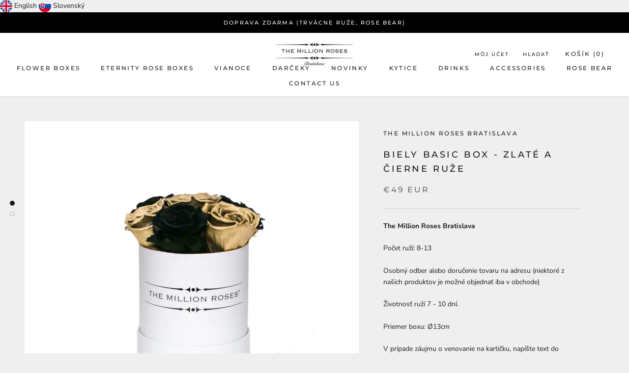

--- FILE ---
content_type: text/html; charset=utf-8
request_url: https://themillionroses.sk/products/copy-of-the-million-basic-black-gold-eternity-roses-white-box
body_size: 38753
content:
<div id="ly-languages-switcher"><img src="//themillionroses.sk/cdn/shop/t/12/assets/ly-icon-51872.png?v=81464474504396907551729871197" onError="style.display = 'none';">&nbsp;<a href="#" id="ly51872" class="ly-languages-switcher-link">English</a>&nbsp;<img src="//themillionroses.sk/cdn/shop/t/12/assets/ly-icon-51873.png?v=20780741861570803361729871197" onError="style.display = 'none';">&nbsp;<a href="#" id="ly51873" class="ly-languages-switcher-link current_lang">Slovenský</a>&nbsp;</div>


<!doctype html>

<html class="no-js" lang="sk">
  <head>
    <!-- Google tag (gtag.js) event - delayed navigation helper -->
<script>
  // Helper function to delay opening a URL until a gtag event is sent.
  // Call it in response to an action that should navigate to a URL.
  function gtagSendEvent(url) {
    var callback = function () {
      if (typeof url === 'string') {
        window.location = url;
      }
    };
    gtag('event', 'conversion_event_purchase_1', {
      'event_callback': callback,
      'event_timeout': 2000,
      // <event_parameters>
    });
    return false;
  }
</script>

    <meta name="facebook-domain-verification" content="ykhtcr0k7ldj8kk3g0sm7um200o4wf" />
      <link rel="stylesheet" href="https://obscure-escarpment-2240.herokuapp.com/stylesheets/bcpo-front.css">
  <script>var bcpo_product={"id":1335283384438,"title":"The Million Basic - Black \u0026 Gold Roses - White Box","handle":"copy-of-the-million-basic-black-gold-eternity-roses-white-box","description":"\u003cp\u003e\u003cstrong\u003eThe Million Roses Bratislava\u003c\/strong\u003e\u003c\/p\u003e\n\u003cp\u003ePočet ruží: 8-13\u003c\/p\u003e\n\u003cp\u003e\u003cspan class=\"_5yl5\"\u003e\u003cspan\u003eOsobný odber alebo doručenie tovaru na adresu (niektoré z našich produktov je možné objednať iba v obchode)\u003c\/span\u003e\u003c\/span\u003e\u003c\/p\u003e\n\u003cp\u003e\u003cspan class=\"st\"\u003eŽivotnosť ruží 7 - 10 dní.\u003c\/span\u003e\u003c\/p\u003e\n\u003cp\u003e\u003cspan class=\"st\"\u003ePriemer boxu: Ø13cm\u003c\/span\u003e\u003c\/p\u003e\n\u003cp\u003e\u003cspan class=\"_5yl5\"\u003e\u003cspan\u003eV prípade záujmu o venovanie na kartičku, napíšte text do poznámky.\u003c\/span\u003e\u003c\/span\u003e\u003c\/p\u003e\n\u003cp\u003e\u003cem\u003eLuxusná donáška ruží, kvetov, darčekov, sviečok, šampanského a bonbonier po celom Slovensku a Bratislave.\u003c\/em\u003e\u003c\/p\u003e","published_at":"2018-05-17T10:58:10+02:00","created_at":"2018-05-17T10:52:24+02:00","vendor":"The Million Roses Bratislava","type":"Rose Box","tags":["Basic","Black","Rose","White Box"],"price":4900,"price_min":4900,"price_max":4900,"available":true,"price_varies":false,"compare_at_price":null,"compare_at_price_min":0,"compare_at_price_max":0,"compare_at_price_varies":false,"variants":[{"id":12402263425142,"title":"Default Title","option1":"Default Title","option2":null,"option3":null,"sku":"","requires_shipping":true,"taxable":true,"featured_image":null,"available":true,"name":"The Million Basic - Black \u0026 Gold Roses - White Box","public_title":null,"options":["Default Title"],"price":4900,"weight":5000,"compare_at_price":null,"inventory_management":"shopify","barcode":"","requires_selling_plan":false,"selling_plan_allocations":[]}],"images":["\/\/themillionroses.sk\/cdn\/shop\/products\/basicwhitegold_black_2048x_2_b1fcd43f-9cf8-43e4-a3e1-a43ceea3ad75.jpg?v=1555335598","\/\/themillionroses.sk\/cdn\/shop\/products\/basicblack_goldtetouj_2048x_84bae687-95df-4165-b61f-fb429dfb7c02.jpg?v=1555335598"],"featured_image":"\/\/themillionroses.sk\/cdn\/shop\/products\/basicwhitegold_black_2048x_2_b1fcd43f-9cf8-43e4-a3e1-a43ceea3ad75.jpg?v=1555335598","options":["Title"],"media":[{"alt":"The Million Basic - Black \u0026 Gold Roses - White Box - The Million Roses Slovakia","id":325313724534,"position":1,"preview_image":{"aspect_ratio":1.0,"height":2048,"width":2048,"src":"\/\/themillionroses.sk\/cdn\/shop\/products\/basicwhitegold_black_2048x_2_b1fcd43f-9cf8-43e4-a3e1-a43ceea3ad75.jpg?v=1555335598"},"aspect_ratio":1.0,"height":2048,"media_type":"image","src":"\/\/themillionroses.sk\/cdn\/shop\/products\/basicwhitegold_black_2048x_2_b1fcd43f-9cf8-43e4-a3e1-a43ceea3ad75.jpg?v=1555335598","width":2048},{"alt":"The Million Basic - Black \u0026 Gold Roses - White Box - The Million Roses Slovakia","id":325313757302,"position":2,"preview_image":{"aspect_ratio":1.0,"height":2048,"width":2048,"src":"\/\/themillionroses.sk\/cdn\/shop\/products\/basicblack_goldtetouj_2048x_84bae687-95df-4165-b61f-fb429dfb7c02.jpg?v=1555335598"},"aspect_ratio":1.0,"height":2048,"media_type":"image","src":"\/\/themillionroses.sk\/cdn\/shop\/products\/basicblack_goldtetouj_2048x_84bae687-95df-4165-b61f-fb429dfb7c02.jpg?v=1555335598","width":2048}],"requires_selling_plan":false,"selling_plan_groups":[],"content":"\u003cp\u003e\u003cstrong\u003eThe Million Roses Bratislava\u003c\/strong\u003e\u003c\/p\u003e\n\u003cp\u003ePočet ruží: 8-13\u003c\/p\u003e\n\u003cp\u003e\u003cspan class=\"_5yl5\"\u003e\u003cspan\u003eOsobný odber alebo doručenie tovaru na adresu (niektoré z našich produktov je možné objednať iba v obchode)\u003c\/span\u003e\u003c\/span\u003e\u003c\/p\u003e\n\u003cp\u003e\u003cspan class=\"st\"\u003eŽivotnosť ruží 7 - 10 dní.\u003c\/span\u003e\u003c\/p\u003e\n\u003cp\u003e\u003cspan class=\"st\"\u003ePriemer boxu: Ø13cm\u003c\/span\u003e\u003c\/p\u003e\n\u003cp\u003e\u003cspan class=\"_5yl5\"\u003e\u003cspan\u003eV prípade záujmu o venovanie na kartičku, napíšte text do poznámky.\u003c\/span\u003e\u003c\/span\u003e\u003c\/p\u003e\n\u003cp\u003e\u003cem\u003eLuxusná donáška ruží, kvetov, darčekov, sviečok, šampanského a bonbonier po celom Slovensku a Bratislave.\u003c\/em\u003e\u003c\/p\u003e"}; var bcpo_data={"product_id":"1335283384438","virtual_options":[{"title":"Farba boxu","type":"images","unique":"_t1n0ajd6y","preselect_value":"","conditional_option":"","conditional_value":"","multiselect_operator":"","multiselect_number":"","values":[{"key":"black","price":"","value":"https://d17fzo7x83uajt.cloudfront.net/[base64]"},{"key":"white","price":"","value":"https://d17fzo7x83uajt.cloudfront.net/eyJidWNrZXQiOiJiY3BvIiwia2V5IjoidGhlbWlsbGlvbnJvc2Vzc2subXlzaG9waWZ5LmNvbS8xMzM1MjgzMzg0NDM4LXRoZW1pbGxpb25iYXNpY3doaXRlcmVkLmpwZyIsImVkaXRzIjp7InJlc2l6ZSI6eyJ3aWR0aCI6MTYwLCJmaXQiOiJjb250YWluIn19fQ=="},{"key":"pink","price":"","value":"https://d17fzo7x83uajt.cloudfront.net/eyJidWNrZXQiOiJiY3BvIiwia2V5IjoidGhlbWlsbGlvbnJvc2Vzc2subXlzaG9waWZ5LmNvbS8xMzM1MjgzMzg0NDM4LXRoZW1pbGxpb25iYXNpY3BpbmtwaW5rLmpwZyIsImVkaXRzIjp7InJlc2l6ZSI6eyJ3aWR0aCI6MTYwLCJmaXQiOiJjb250YWluIn19fQ=="}]}]}; var bcpo_settings={"fallback":"buttons","auto_select":"off","load_main_image":"off","border_style":"round","tooltips":"show","sold_out_style":"transparent","jumbo_colors":"off","jumbo_images":"off","circle_swatches":"on","storewide_preorders":"off","override_ajax":"on","shop_currency":"EUR","money_format2":"<span class=money>€{{amount}} EUR </span>","global_auto_image_options":"","global_color_options":"Color","global_colors":[{"key":"Black","value":"000000"},{"key":"White","value":"fdfdfd"},{"key":"Blue","value":"442ef2"},{"key":"Khika","value":"c2b294"},{"key":"Grey","value":"f4f4f4"},{"key":"Red","value":"cf242c"},{"key":"Pink","value":"ffd5e3"},{"key":"Rose Red","value":"f76a61"},{"key":"Green","value":"7f944a"},{"key":"Army Green","value":"414536"}],"money_format_without_currency":"<span class=money>€{{amount}} EUR </span>"};var bcpo_cdn = "//themillionroses.sk/cdn/shop/t/12/assets/bcpo_cdn?17729";var inventory_quantity = [];inventory_quantity.push(9);if(bcpo_product) { for (var i = 0; i < bcpo_product.variants.length; i += 1) { bcpo_product.variants[i].inventory_quantity = inventory_quantity[i]; }}window.bcpo = window.bcpo || {}; bcpo.cart = {"note":null,"attributes":{},"original_total_price":0,"total_price":0,"total_discount":0,"total_weight":0.0,"item_count":0,"items":[],"requires_shipping":false,"currency":"EUR","items_subtotal_price":0,"cart_level_discount_applications":[],"checkout_charge_amount":0};</script>
<script src="https://obscure-escarpment-2240.herokuapp.com/js/best_custom_product_options.js?shop=themillionrosessk.myshopify.com"></script>
    
    
<!-- Start of Booster Apps Seo-0.1-->
<title>The Million Basic - Black &amp; Gold Roses - White Box | The Million Roses Slovakia</title><meta name="description" content="The Million Roses BratislavaPočet ruží: 8-13Osobný odber alebo doručenie tovaru na adresu (niektoré z našich produktov je možné objednať iba v obchode)Životnosť ruží 7 - 10 dní.Priemer boxu: Ø13cmV prípade záujmu o venovanie na kartičku, napí..." /><script type="application/ld+json">
  {
    "@context": "https://schema.org",
    "@type": "Organization",
    "name": "The Million Roses Slovakia",
    "url": "https://themillionroses.sk",
    "description": "Premium Fresh-Cut and Eternity Roses available and delivered in all of Slovakia. The largest selection of Roses, Gifts and Accessories to make any moment special\n\nLuxusná donáška ruží, kvetov, darčekov, sviečok, šampanského a bonbonier po celom Slovensku a Bratislave.","image": "https://themillionroses.sk/cdn/shop/t/12/assets/logo.png?17729",
      "logo": "https://themillionroses.sk/cdn/shop/t/12/assets/logo.png?17729","sameAs": ["https://facebook.com/TheMillionRoses(SK,CZ)", "https://facebook.com/themillionroses.sk.cz"],
    "telephone": "+421908301475",
    "address": {
      "@type": "PostalAddress",
      "streetAddress": "Nám. Bélu Bartóka 500/21",
      "addressLocality": "Veľký Meder",
      "addressRegion": "",
      "postalCode": "932 01",
      "addressCountry": "Slovensko"
    }
  }
</script>

<script type="application/ld+json">
  {
    "@context": "https://schema.org",
    "@type": "WebSite",
    "name": "The Million Roses Slovakia",
    "url": "https://themillionroses.sk",
    "potentialAction": {
      "@type": "SearchAction",
      "query-input": "required name=query",
      "target": "https://themillionroses.sk/search?q={query}"
    }
  }
</script><script type="application/ld+json">
  {
    "@context": "https://schema.org",
    "@type": "Product",
    "name": "The Million Basic - Black \u0026 Gold Roses - White Box",
    "brand": {"@type": "Brand","name": "The Million Roses Bratislava"},
    "sku": "",
    "mpn": "",
    "description": "The Million Roses Bratislava\nPočet ruží: 8-13\nOsobný odber alebo doručenie tovaru na adresu (niektoré z našich produktov je možné objednať iba v obchode)\nŽivotnosť ruží 7 - 10 dní.\nPriemer boxu: Ø13cm\nV prípade záujmu o venovanie na kartičku, napíšte text do poznámky.\nLuxusná donáška ruží, kvetov, darčekov, sviečok, šampanského a bonbonier po celom Slovensku a Bratislave.",
    "url": "https://themillionroses.sk/products/copy-of-the-million-basic-black-gold-eternity-roses-white-box","image": "https://themillionroses.sk/cdn/shop/products/basicwhitegold_black_2048x_2_b1fcd43f-9cf8-43e4-a3e1-a43ceea3ad75_2048x.jpg?v=1555335598","itemCondition": "https://schema.org/NewCondition",
    "offers": [{
          "@type": "Offer","price": "49.00","priceCurrency": "EUR",
          "itemCondition": "https://schema.org/NewCondition",
          "url": "https://themillionroses.sk/products/copy-of-the-million-basic-black-gold-eternity-roses-white-box?variant=12402263425142",
          "sku": "",
          "mpn": "",
          "availability" : "https://schema.org/InStock",
          "priceValidUntil": "2026-02-04","gtin14": ""}]}
</script>
<!-- end of Booster Apps SEO -->

    <!-- Google Tag Manager -->
<script>(function(w,d,s,l,i){w[l]=w[l]||[];w[l].push({'gtm.start':
new Date().getTime(),event:'gtm.js'});var f=d.getElementsByTagName(s)[0],
j=d.createElement(s),dl=l!='dataLayer'?'&l='+l:'';j.async=true;j.src=
'https://www.googletagmanager.com/gtm.js?id='+i+dl;f.parentNode.insertBefore(j,f);
})(window,document,'script','dataLayer','GTM-M8HNZDK');</script>
<!-- End Google Tag Manager -->

    <!-- Global site tag (gtag.js) - Google Ads: 686345565 -->
<script async src="https://www.googletagmanager.com/gtag/js?id=AW-686345565"></script>
<script>
  window.dataLayer = window.dataLayer || [];
  function gtag(){dataLayer.push(arguments);}
  gtag('js', new Date());

  gtag('config', 'AW-686345565');
</script>
    
   

    <meta charset="utf-8"> 
    <meta http-equiv="X-UA-Compatible" content="IE=edge,chrome=1">
    <meta name="viewport" content="width=device-width, initial-scale=1.0, height=device-height, minimum-scale=1.0, user-scalable=0">
    <meta name="theme-color" content="">

    
<link rel="canonical" href="https://themillionroses.sk/products/copy-of-the-million-basic-black-gold-eternity-roses-white-box"><meta property="og:type" content="product">
  <meta property="og:title" content="Biely basic box - zlaté a čierne ruže"><meta property="og:image" content="http://themillionroses.sk/cdn/shop/products/basicwhitegold_black_2048x_2_b1fcd43f-9cf8-43e4-a3e1-a43ceea3ad75_grande.jpg?v=1555335598">
    <meta property="og:image:secure_url" content="https://themillionroses.sk/cdn/shop/products/basicwhitegold_black_2048x_2_b1fcd43f-9cf8-43e4-a3e1-a43ceea3ad75_grande.jpg?v=1555335598"><meta property="og:image" content="http://themillionroses.sk/cdn/shop/products/basicblack_goldtetouj_2048x_84bae687-95df-4165-b61f-fb429dfb7c02_grande.jpg?v=1555335598">
    <meta property="og:image:secure_url" content="https://themillionroses.sk/cdn/shop/products/basicblack_goldtetouj_2048x_84bae687-95df-4165-b61f-fb429dfb7c02_grande.jpg?v=1555335598"><meta property="product:price:amount" content="49.00">
  <meta property="product:price:currency" content="EUR"><meta property="og:description" content="The Million Roses Bratislava  Počet ruží: 8-13 Osobný odber alebo doručenie tovaru na adresu (niektoré z našich produktov je možné objednať iba v obchode)   Živ"><meta property="og:url" content="https://themillionroses.sk/products/copy-of-the-million-basic-black-gold-eternity-roses-white-box">
<meta property="og:site_name" content="The Million Roses Slovakia"><meta name="twitter:card" content="summary"><meta name="twitter:title" content="Biely basic box - zlaté a čierne ruže">
  <meta name="twitter:description" content="The Million Roses Bratislava
Počet ruží: 8-13
Osobný odber alebo doručenie tovaru na adresu (niektoré z našich produktov je možné objednať iba v obchode)
Životnosť ruží 7 - 10 dní.
Priemer boxu: Ø13cm
V prípade záujmu o venovanie na kartičku, napíšte text do poznámky.
Luxusná donáška ruží, kvetov, darčekov, sviečok, šampanského a bonbonier po celom Slovensku a Bratislave.">
  <meta name="twitter:image" content="https://themillionroses.sk/cdn/shop/products/basicwhitegold_black_2048x_2_b1fcd43f-9cf8-43e4-a3e1-a43ceea3ad75_600x600_crop_center.jpg?v=1555335598">

    <script>window.performance && window.performance.mark && window.performance.mark('shopify.content_for_header.start');</script><meta name="google-site-verification" content="Hk2Ez-KfwIk7nXv_IxrEpPBaQLVoBG1uzpt48TAHHHY">
<meta id="shopify-digital-wallet" name="shopify-digital-wallet" content="/1429110902/digital_wallets/dialog">
<link rel="alternate" type="application/json+oembed" href="https://themillionroses.sk/products/copy-of-the-million-basic-black-gold-eternity-roses-white-box.oembed">
<script async="async" src="/checkouts/internal/preloads.js?locale=sk-SK"></script>
<script id="shopify-features" type="application/json">{"accessToken":"c95b85276e6130ee67d1e64f2a7a1e81","betas":["rich-media-storefront-analytics"],"domain":"themillionroses.sk","predictiveSearch":true,"shopId":1429110902,"locale":"sk"}</script>
<script>var Shopify = Shopify || {};
Shopify.shop = "themillionrosessk.myshopify.com";
Shopify.locale = "sk";
Shopify.currency = {"active":"EUR","rate":"1.0"};
Shopify.country = "SK";
Shopify.theme = {"name":"ITG-Work-A ITG of Prestige(25\/10\/24)","id":175331246420,"schema_name":"Prestige","schema_version":"4.4.5","theme_store_id":855,"role":"main"};
Shopify.theme.handle = "null";
Shopify.theme.style = {"id":null,"handle":null};
Shopify.cdnHost = "themillionroses.sk/cdn";
Shopify.routes = Shopify.routes || {};
Shopify.routes.root = "/";</script>
<script type="module">!function(o){(o.Shopify=o.Shopify||{}).modules=!0}(window);</script>
<script>!function(o){function n(){var o=[];function n(){o.push(Array.prototype.slice.apply(arguments))}return n.q=o,n}var t=o.Shopify=o.Shopify||{};t.loadFeatures=n(),t.autoloadFeatures=n()}(window);</script>
<script id="shop-js-analytics" type="application/json">{"pageType":"product"}</script>
<script defer="defer" async type="module" src="//themillionroses.sk/cdn/shopifycloud/shop-js/modules/v2/client.init-shop-cart-sync_DtuiiIyl.en.esm.js"></script>
<script defer="defer" async type="module" src="//themillionroses.sk/cdn/shopifycloud/shop-js/modules/v2/chunk.common_CUHEfi5Q.esm.js"></script>
<script type="module">
  await import("//themillionroses.sk/cdn/shopifycloud/shop-js/modules/v2/client.init-shop-cart-sync_DtuiiIyl.en.esm.js");
await import("//themillionroses.sk/cdn/shopifycloud/shop-js/modules/v2/chunk.common_CUHEfi5Q.esm.js");

  window.Shopify.SignInWithShop?.initShopCartSync?.({"fedCMEnabled":true,"windoidEnabled":true});

</script>
<script>(function() {
  var isLoaded = false;
  function asyncLoad() {
    if (isLoaded) return;
    isLoaded = true;
    var urls = ["\/\/cdn.shopify.com\/proxy\/5805b1a0e5ed7ba64e1e2b9a934e311e10d993fa32b8e147e985eba07f117c03\/obscure-escarpment-2240.herokuapp.com\/js\/best_custom_product_options.js?shop=themillionrosessk.myshopify.com\u0026sp-cache-control=cHVibGljLCBtYXgtYWdlPTkwMA","https:\/\/cdn.shopify.com\/s\/files\/1\/1710\/7463\/files\/hide_639a6b54-3302-4fbf-83cf-5734abde7ac5.js?17140999620331025877\u0026shop=themillionrosessk.myshopify.com","https:\/\/obscure-escarpment-2240.herokuapp.com\/js\/best_custom_product_options.js?shop=themillionrosessk.myshopify.com","https:\/\/easygdpr.b-cdn.net\/v\/1553540745\/gdpr.min.js?shop=themillionrosessk.myshopify.com"];
    for (var i = 0; i < urls.length; i++) {
      var s = document.createElement('script');
      s.type = 'text/javascript';
      s.async = true;
      s.src = urls[i];
      var x = document.getElementsByTagName('script')[0];
      x.parentNode.insertBefore(s, x);
    }
  };
  if(window.attachEvent) {
    window.attachEvent('onload', asyncLoad);
  } else {
    window.addEventListener('load', asyncLoad, false);
  }
})();</script>
<script id="__st">var __st={"a":1429110902,"offset":3600,"reqid":"9257482e-89bf-4e38-8a0b-e0738d0a7658-1767604949","pageurl":"themillionroses.sk\/products\/copy-of-the-million-basic-black-gold-eternity-roses-white-box","u":"f8d16c583273","p":"product","rtyp":"product","rid":1335283384438};</script>
<script>window.ShopifyPaypalV4VisibilityTracking = true;</script>
<script id="captcha-bootstrap">!function(){'use strict';const t='contact',e='account',n='new_comment',o=[[t,t],['blogs',n],['comments',n],[t,'customer']],c=[[e,'customer_login'],[e,'guest_login'],[e,'recover_customer_password'],[e,'create_customer']],r=t=>t.map((([t,e])=>`form[action*='/${t}']:not([data-nocaptcha='true']) input[name='form_type'][value='${e}']`)).join(','),a=t=>()=>t?[...document.querySelectorAll(t)].map((t=>t.form)):[];function s(){const t=[...o],e=r(t);return a(e)}const i='password',u='form_key',d=['recaptcha-v3-token','g-recaptcha-response','h-captcha-response',i],f=()=>{try{return window.sessionStorage}catch{return}},m='__shopify_v',_=t=>t.elements[u];function p(t,e,n=!1){try{const o=window.sessionStorage,c=JSON.parse(o.getItem(e)),{data:r}=function(t){const{data:e,action:n}=t;return t[m]||n?{data:e,action:n}:{data:t,action:n}}(c);for(const[e,n]of Object.entries(r))t.elements[e]&&(t.elements[e].value=n);n&&o.removeItem(e)}catch(o){console.error('form repopulation failed',{error:o})}}const l='form_type',E='cptcha';function T(t){t.dataset[E]=!0}const w=window,h=w.document,L='Shopify',v='ce_forms',y='captcha';let A=!1;((t,e)=>{const n=(g='f06e6c50-85a8-45c8-87d0-21a2b65856fe',I='https://cdn.shopify.com/shopifycloud/storefront-forms-hcaptcha/ce_storefront_forms_captcha_hcaptcha.v1.5.2.iife.js',D={infoText:'Chránené testom hCaptcha',privacyText:'Súkromie',termsText:'Podmienky'},(t,e,n)=>{const o=w[L][v],c=o.bindForm;if(c)return c(t,g,e,D).then(n);var r;o.q.push([[t,g,e,D],n]),r=I,A||(h.body.append(Object.assign(h.createElement('script'),{id:'captcha-provider',async:!0,src:r})),A=!0)});var g,I,D;w[L]=w[L]||{},w[L][v]=w[L][v]||{},w[L][v].q=[],w[L][y]=w[L][y]||{},w[L][y].protect=function(t,e){n(t,void 0,e),T(t)},Object.freeze(w[L][y]),function(t,e,n,w,h,L){const[v,y,A,g]=function(t,e,n){const i=e?o:[],u=t?c:[],d=[...i,...u],f=r(d),m=r(i),_=r(d.filter((([t,e])=>n.includes(e))));return[a(f),a(m),a(_),s()]}(w,h,L),I=t=>{const e=t.target;return e instanceof HTMLFormElement?e:e&&e.form},D=t=>v().includes(t);t.addEventListener('submit',(t=>{const e=I(t);if(!e)return;const n=D(e)&&!e.dataset.hcaptchaBound&&!e.dataset.recaptchaBound,o=_(e),c=g().includes(e)&&(!o||!o.value);(n||c)&&t.preventDefault(),c&&!n&&(function(t){try{if(!f())return;!function(t){const e=f();if(!e)return;const n=_(t);if(!n)return;const o=n.value;o&&e.removeItem(o)}(t);const e=Array.from(Array(32),(()=>Math.random().toString(36)[2])).join('');!function(t,e){_(t)||t.append(Object.assign(document.createElement('input'),{type:'hidden',name:u})),t.elements[u].value=e}(t,e),function(t,e){const n=f();if(!n)return;const o=[...t.querySelectorAll(`input[type='${i}']`)].map((({name:t})=>t)),c=[...d,...o],r={};for(const[a,s]of new FormData(t).entries())c.includes(a)||(r[a]=s);n.setItem(e,JSON.stringify({[m]:1,action:t.action,data:r}))}(t,e)}catch(e){console.error('failed to persist form',e)}}(e),e.submit())}));const S=(t,e)=>{t&&!t.dataset[E]&&(n(t,e.some((e=>e===t))),T(t))};for(const o of['focusin','change'])t.addEventListener(o,(t=>{const e=I(t);D(e)&&S(e,y())}));const B=e.get('form_key'),M=e.get(l),P=B&&M;t.addEventListener('DOMContentLoaded',(()=>{const t=y();if(P)for(const e of t)e.elements[l].value===M&&p(e,B);[...new Set([...A(),...v().filter((t=>'true'===t.dataset.shopifyCaptcha))])].forEach((e=>S(e,t)))}))}(h,new URLSearchParams(w.location.search),n,t,e,['guest_login'])})(!0,!0)}();</script>
<script integrity="sha256-4kQ18oKyAcykRKYeNunJcIwy7WH5gtpwJnB7kiuLZ1E=" data-source-attribution="shopify.loadfeatures" defer="defer" src="//themillionroses.sk/cdn/shopifycloud/storefront/assets/storefront/load_feature-a0a9edcb.js" crossorigin="anonymous"></script>
<script data-source-attribution="shopify.dynamic_checkout.dynamic.init">var Shopify=Shopify||{};Shopify.PaymentButton=Shopify.PaymentButton||{isStorefrontPortableWallets:!0,init:function(){window.Shopify.PaymentButton.init=function(){};var t=document.createElement("script");t.src="https://themillionroses.sk/cdn/shopifycloud/portable-wallets/latest/portable-wallets.sk.js",t.type="module",document.head.appendChild(t)}};
</script>
<script data-source-attribution="shopify.dynamic_checkout.buyer_consent">
  function portableWalletsHideBuyerConsent(e){var t=document.getElementById("shopify-buyer-consent"),n=document.getElementById("shopify-subscription-policy-button");t&&n&&(t.classList.add("hidden"),t.setAttribute("aria-hidden","true"),n.removeEventListener("click",e))}function portableWalletsShowBuyerConsent(e){var t=document.getElementById("shopify-buyer-consent"),n=document.getElementById("shopify-subscription-policy-button");t&&n&&(t.classList.remove("hidden"),t.removeAttribute("aria-hidden"),n.addEventListener("click",e))}window.Shopify?.PaymentButton&&(window.Shopify.PaymentButton.hideBuyerConsent=portableWalletsHideBuyerConsent,window.Shopify.PaymentButton.showBuyerConsent=portableWalletsShowBuyerConsent);
</script>
<script data-source-attribution="shopify.dynamic_checkout.cart.bootstrap">document.addEventListener("DOMContentLoaded",(function(){function t(){return document.querySelector("shopify-accelerated-checkout-cart, shopify-accelerated-checkout")}if(t())Shopify.PaymentButton.init();else{new MutationObserver((function(e,n){t()&&(Shopify.PaymentButton.init(),n.disconnect())})).observe(document.body,{childList:!0,subtree:!0})}}));
</script>
<script id='scb4127' type='text/javascript' async='' src='https://themillionroses.sk/cdn/shopifycloud/privacy-banner/storefront-banner.js'></script>
<script>window.performance && window.performance.mark && window.performance.mark('shopify.content_for_header.end');</script>

    <link rel="stylesheet" href="//themillionroses.sk/cdn/shop/t/12/assets/theme.scss.css?v=141499523950805561181762161946">

    <script>
      // This allows to expose several variables to the global scope, to be used in scripts
      window.theme = {
        template: "product",
        localeRootUrl: '',
        shopCurrency: "EUR",
        moneyFormat: "\u003cspan class=money\u003e€{{amount}} EUR \u003c\/span\u003e",
        moneyWithCurrencyFormat: "\u003cspan class=money\u003e€{{amount}} EUR \u003c\/span\u003e",
        useNativeMultiCurrency: false,
        currencyConversionEnabled: false,
        currencyConversionMoneyFormat: "money_format",
        currencyConversionRoundAmounts: true,
        productImageSize: "natural",
        searchMode: "product,article",
        showPageTransition: true,
        showElementStaggering: true,
        showImageZooming: true
      };

      window.languages = {
        cartAddNote: "Poznámka k objednávke, venovanie:",
        cartEditNote: "Upraviť poznámku k objednávke",
        productImageLoadingError: "Obrázok nie je možné načítať. Skúste refreshnúť stránku.",
        productFormAddToCart: "Pridať do košíka",
        productFormUnavailable: "Nedostupné",
        productFormSoldOut: "Vypredané",
        shippingEstimatorOneResult: "1 dostupná možnosť:",
        shippingEstimatorMoreResults: "{{count}} dostupných možností:",
        shippingEstimatorNoResults: "Žiadny spôsob dopravy nebol nájdený."
      };

      window.lazySizesConfig = {
        loadHidden: false,
        hFac: 0.5,
        expFactor: 2,
        ricTimeout: 150,
        lazyClass: 'Image--lazyLoad',
        loadingClass: 'Image--lazyLoading',
        loadedClass: 'Image--lazyLoaded'
      };

      document.documentElement.className = document.documentElement.className.replace('no-js', 'js');
      document.documentElement.style.setProperty('--window-height', window.innerHeight + 'px');

      // We do a quick detection of some features (we could use Modernizr but for so little...)
      (function() {
        document.documentElement.className += ((window.CSS && window.CSS.supports('(position: sticky) or (position: -webkit-sticky)')) ? ' supports-sticky' : ' no-supports-sticky');
        document.documentElement.className += (window.matchMedia('(-moz-touch-enabled: 1), (hover: none)')).matches ? ' no-supports-hover' : ' supports-hover';
      }());

      (function () {
        window.onpageshow = function(event) {
          if (event.persisted) {
            window.location.reload();
          }
        };
      })();
    </script>

    <script src="//themillionroses.sk/cdn/shop/t/12/assets/lazysizes.min.js?v=174358363404432586981729871197" async></script>

    
<script src="https://polyfill-fastly.net/v3/polyfill.min.js?unknown=polyfill&features=fetch,Element.prototype.closest,Element.prototype.remove,Element.prototype.classList,Array.prototype.includes,Array.prototype.fill,Object.assign,CustomEvent,IntersectionObserver,IntersectionObserverEntry,URL" defer></script>
    <script src="//themillionroses.sk/cdn/shop/t/12/assets/libs.min.js?v=88466822118989791001729871197" defer></script>
    <script src="//themillionroses.sk/cdn/shop/t/12/assets/theme.min.js?v=119202461888749800511729871197" defer></script>
    <script src="//themillionroses.sk/cdn/shop/t/12/assets/custom.js?v=3539794395352076491729873741" defer></script>

    
  <script type="application/ld+json">
  {
    "@context": "http://schema.org",
    "@type": "Product",
    "offers": [{
          "@type": "Offer",
          "name": "Biely basic box - zlaté a čierne ruže",
          "availability":"https://schema.org/InStock",
          "price": "49.00",
          "priceCurrency": "EUR",
          "priceValidUntil": "2026-01-15","url": "https://themillionroses.sk/products/copy-of-the-million-basic-black-gold-eternity-roses-white-box?variant=12402263425142"
        }
],

    "brand": {
      "name": "The Million Roses Bratislava"
    },
    "name": "Biely basic box - zlaté a čierne ruže",
    "description": "The Million Roses Bratislava\r\nPočet ruží: 8-13\r\nOsobný odber alebo doručenie tovaru na adresu (niektoré z našich produktov je možné objednať iba v obchode)\r\nŽivotnosť ruží 7 - 10 dní.\r\nPriemer boxu: Ø13cm\r\nV prípade záujmu o venovanie na kartičku, napíšte text do poznámky.\r\nLuxusná donáška ruží, kvetov, darčekov, sviečok, šampanského a bonbonier po celom Slovensku a Bratislave.",
    "category": "Rose Box",
    "url": "https://themillionroses.sk/products/copy-of-the-million-basic-black-gold-eternity-roses-white-box",
    "sku": "",
    "image": {
      "@type": "ImageObject",
      "url": "https://themillionroses.sk/cdn/shop/products/basicwhitegold_black_2048x_2_b1fcd43f-9cf8-43e4-a3e1-a43ceea3ad75_1024x.jpg?v=1555335598",
      "image": "https://themillionroses.sk/cdn/shop/products/basicwhitegold_black_2048x_2_b1fcd43f-9cf8-43e4-a3e1-a43ceea3ad75_1024x.jpg?v=1555335598",
      "name": "The Million Basic - Black \u0026 Gold Roses - White Box - The Million Roses Slovakia",
      "width": "1024",
      "height": "1024"
    }
  }
  </script>

  
      <link href="//themillionroses.sk/cdn/shop/t/12/assets/paymentfont.scss.css?17729" rel="stylesheet" type="text/css" media="all" />
    
<!-- "snippets/weglot_hreftags.liquid" was not rendered, the associated app was uninstalled -->
<!-- "snippets/weglot_switcher.liquid" was not rendered, the associated app was uninstalled -->

    
<!-- Zapiet | Store Pickup + Delivery -->


<style type="text/css">
.mfp-bg{z-index:999999998;overflow:hidden;background:#0b0b0b;opacity:.8}.mfp-bg,.mfp-wrap{top:0;left:0;width:100%;height:100%;position:fixed}.mfp-wrap{z-index:999999999;outline:0!important;-webkit-backface-visibility:hidden}.mfp-container{text-align:center;position:absolute;width:100%;height:100%;left:0;top:0;padding:0 8px;-webkit-box-sizing:border-box;box-sizing:border-box}.mfp-container:before{content:"";display:inline-block;height:100%;vertical-align:middle}.mfp-align-top .mfp-container:before{display:none}.mfp-content{position:relative;display:inline-block;vertical-align:middle;margin:0 auto;text-align:left;z-index:1045}.mfp-ajax-holder .mfp-content,.mfp-inline-holder .mfp-content{width:100%;cursor:auto}.mfp-ajax-cur{cursor:progress}.mfp-zoom-out-cur,.mfp-zoom-out-cur .mfp-image-holder .mfp-close{cursor:-webkit-zoom-out;cursor:zoom-out}.mfp-zoom{cursor:pointer;cursor:-webkit-zoom-in;cursor:zoom-in}.mfp-auto-cursor .mfp-content{cursor:auto}.mfp-arrow,.mfp-close,.mfp-counter,.mfp-preloader{-webkit-user-select:none;-moz-user-select:none;-ms-user-select:none;user-select:none}.mfp-loading.mfp-figure{display:none}.mfp-hide{display:none!important}.mfp-preloader{color:#ccc;position:absolute;top:50%;width:auto;text-align:center;margin-top:-.8em;left:8px;right:8px;z-index:1044}.mfp-preloader a{color:#ccc}.mfp-preloader a:hover{color:#fff}.mfp-s-error .mfp-content,.mfp-s-ready .mfp-preloader{display:none}button.mfp-arrow,button.mfp-close{overflow:visible;cursor:pointer;background:0 0;border:0;-webkit-appearance:none;display:block;outline:0;padding:0;z-index:1046;-webkit-box-shadow:none;box-shadow:none;-ms-touch-action:manipulation;touch-action:manipulation}button::-moz-focus-inner{padding:0;border:0}.mfp-close{width:44px;height:44px;line-height:44px;position:absolute;right:0;top:0;text-decoration:none;text-align:center;opacity:.65;padding:0 0 18px 10px;color:#fff;font-style:normal;font-size:28px;font-family:Arial,Baskerville,monospace}.mfp-close:focus,.mfp-close:hover{opacity:1}.mfp-close:active{top:1px}.mfp-close-btn-in .mfp-close{color:#333}@media (max-width:900px){.mfp-container{padding-left:6px;padding-right:6px}}.picker,.picker__holder{width:100%;position:absolute}.picker{font-size:16px;text-align:left;line-height:1.2;color:#000;z-index:10000;-webkit-user-select:none;-moz-user-select:none;-ms-user-select:none;user-select:none}.picker__input{cursor:default}.picker__input.picker__input--active{border-color:#0089ec}.picker__holder{overflow-y:auto;-webkit-overflow-scrolling:touch;background:#fff;border:1px solid #aaa;border-top-width:0;border-bottom-width:0;border-radius:0 0 5px 5px;-webkit-box-sizing:border-box;box-sizing:border-box;min-width:176px;max-width:466px;max-height:0;-moz-opacity:0;opacity:0;-webkit-transform:translateY(-1em) perspective(600px) rotateX(10deg);transform:translateY(-1em) perspective(600px) rotateX(10deg);transition:-webkit-transform .15s ease-out,opacity .15s ease-out,max-height 0s .15s,border-width 0s .15s;-webkit-transition:opacity .15s ease-out,max-height 0s .15s,border-width 0s .15s,-webkit-transform .15s ease-out;transition:opacity .15s ease-out,max-height 0s .15s,border-width 0s .15s,-webkit-transform .15s ease-out;transition:transform .15s ease-out,opacity .15s ease-out,max-height 0s .15s,border-width 0s .15s;transition:transform .15s ease-out,opacity .15s ease-out,max-height 0s .15s,border-width 0s .15s,-webkit-transform .15s ease-out}
.picker__frame{padding:1px}.picker__wrap{margin:-1px}.picker--opened .picker__holder{max-height:25em;-moz-opacity:1;opacity:1;border-top-width:1px;border-bottom-width:1px;-webkit-transform:translateY(0) perspective(600px) rotateX(0);transform:translateY(0) perspective(600px) rotateX(0);transition:-webkit-transform .15s ease-out,opacity .15s ease-out,max-height 0s,border-width 0s;-webkit-transition:opacity .15s ease-out,max-height 0s,border-width 0s,-webkit-transform .15s ease-out;transition:opacity .15s ease-out,max-height 0s,border-width 0s,-webkit-transform .15s ease-out;transition:transform .15s ease-out,opacity .15s ease-out,max-height 0s,border-width 0s;transition:transform .15s ease-out,opacity .15s ease-out,max-height 0s,border-width 0s,-webkit-transform .15s ease-out;-webkit-box-shadow:0 6px 18px 1px rgba(0,0,0,.12);box-shadow:0 6px 18px 1px rgba(0,0,0,.12)}.picker__footer,.picker__header,.picker__table{text-align:center}.picker__day--highlighted,.picker__select--month:focus,.picker__select--year:focus{border-color:#0089ec}.picker__box{padding:0 1em}.picker__header{position:relative;margin-top:.75em}.picker__month,.picker__year{font-weight:500;display:inline-block;margin-left:.25em;margin-right:.25em}.picker__year{color:#999;font-size:.8em;font-style:italic}.picker__select--month,.picker__select--year{border:1px solid #b7b7b7;height:2em;padding:.5em;margin-left:.25em;margin-right:.25em}.picker__select--month{width:35%}.picker__select--year{width:22.5%}.picker__nav--next,.picker__nav--prev{position:absolute;padding:.5em 1.25em;width:1em;height:1em;-webkit-box-sizing:content-box;box-sizing:content-box;top:-.25em}.picker__nav--prev{left:-1em;padding-right:1.25em}.picker__nav--next{right:-1em;padding-left:1.25em}@media (min-width:24.5em){.picker__select--month,.picker__select--year{margin-top:-.5em}.picker__nav--next,.picker__nav--prev{top:-.33em}.picker__nav--prev{padding-right:1.5em}.picker__nav--next{padding-left:1.5em}}.picker__nav--next:before,.picker__nav--prev:before{content:" ";border-top:.5em solid transparent;border-bottom:.5em solid transparent;border-right:.75em solid #000;width:0;height:0;display:block;margin:0 auto}.picker__nav--next:before{border-right:0;border-left:.75em solid #000}.picker__nav--next:hover,.picker__nav--prev:hover{cursor:pointer;color:#000;background:#b1dcfb}.picker__nav--disabled,.picker__nav--disabled:before,.picker__nav--disabled:before:hover,.picker__nav--disabled:hover{cursor:default;background:0 0;border-right-color:#f5f5f5;border-left-color:#f5f5f5}.picker--focused .picker__day--highlighted,.picker__day--highlighted:hover,.picker__day--infocus:hover,.picker__day--outfocus:hover{color:#000;cursor:pointer;background:#b1dcfb}.picker__table{border-collapse:collapse;border-spacing:0;table-layout:fixed;font-size:inherit;width:100%;margin-top:.75em;margin-bottom:.5em}@media (min-height:33.875em){.picker__table{margin-bottom:.75em}}.picker__table td{margin:0;padding:0}.picker__weekday{width:14.285714286%;font-size:.75em;padding-bottom:.25em;color:#999;font-weight:500}@media (min-height:33.875em){.picker__weekday{padding-bottom:.5em}}.picker__day{padding:.3125em 0;font-weight:200;border:1px solid transparent}.picker__day--today{position:relative}.picker__day--today:before{content:" ";position:absolute;top:2px;right:2px;width:0;height:0;border-top:.5em solid #0059bc;border-left:.5em solid transparent}.picker__day--disabled:before{border-top-color:#aaa}.picker__day--outfocus{color:#ddd}.picker--focused .picker__day--selected,.picker__day--selected,.picker__day--selected:hover{background:#0089ec;color:#fff}.picker--focused .picker__day--disabled,.picker__day--disabled,.picker__day--disabled:hover{background:#f5f5f5;border-color:#f5f5f5;color:#ddd;cursor:default}.picker__day--highlighted.picker__day--disabled,.picker__day--highlighted.picker__day--disabled:hover{background:#bbb}.picker__button--clear,.picker__button--close,.picker__button--today{border:1px solid #fff;background:#fff;font-size:.8em;padding:.66em 0;font-weight:700;width:33%;display:inline-block;vertical-align:bottom}.picker__button--clear:hover,.picker__button--close:hover,.picker__button--today:hover{cursor:pointer;color:#000;background:#b1dcfb;border-bottom-color:#b1dcfb}.picker__button--clear:focus,.picker__button--close:focus,.picker__button--today:focus{background:#b1dcfb;border-color:#0089ec;outline:0}.picker__button--clear:before,.picker__button--close:before,.picker__button--today:before{position:relative;display:inline-block;height:0}.picker__button--clear:before,.picker__button--today:before{content:" ";margin-right:.45em}.picker__button--today:before{top:-.05em;width:0;border-top:.66em solid #0059bc;border-left:.66em solid transparent}.picker__button--clear:before{top:-.25em;width:.66em;border-top:3px solid #e20}.picker__button--close:before{content:"\D7";top:-.1em;vertical-align:top;font-size:1.1em;margin-right:.35em;color:#777}.picker__button--today[disabled],.picker__button--today[disabled]:hover{background:#f5f5f5;border-color:#f5f5f5;color:#ddd;cursor:default}.picker__button--today[disabled]:before{border-top-color:#aaa}.picker--focused .picker__list-item--highlighted,.picker__list-item--highlighted:hover,.picker__list-item:hover{background:#b1dcfb;cursor:pointer;color:#000}.picker__list{list-style:none;padding:.75em 0 4.2em;margin:0}.picker__list-item{border-bottom:1px solid #ddd;border-top:1px solid #ddd;margin-bottom:-1px;position:relative;background:#fff;padding:.75em 1.25em}@media (min-height:46.75em){.picker__list-item{padding:.5em 1em}}.picker__list-item--highlighted,.picker__list-item:hover{border-color:#0089ec;z-index:10}.picker--focused .picker__list-item--selected,.picker__list-item--selected,.picker__list-item--selected:hover{background:#0089ec;color:#fff;z-index:10}.picker--focused .picker__list-item--disabled,.picker__list-item--disabled,.picker__list-item--disabled:hover{background:#f5f5f5;color:#ddd;cursor:default;border-color:#ddd;z-index:auto}.picker--time .picker__button--clear{display:block;width:80%;margin:1em auto 0;padding:1em 1.25em;background:0 0;border:0;font-weight:500;font-size:.67em;text-align:center;text-transform:uppercase;color:#666}.picker--time .picker__button--clear:focus,.picker--time .picker__button--clear:hover{background:#e20;border-color:#e20;cursor:pointer;color:#fff;outline:0}.picker--time .picker__button--clear:before{top:-.25em;color:#666;font-size:1.25em;font-weight:700}.picker--time .picker__button--clear:focus:before,.picker--time .picker__button--clear:hover:before{color:#fff;border-color:#fff}.picker--time{min-width:256px;max-width:320px}.picker--time .picker__holder{background:#f2f2f2}@media (min-height:40.125em){.picker--time .picker__holder{font-size:.875em}}.picker--time .picker__box{padding:0;position:relative}#storePickupApp{display:-webkit-box;display:-ms-flexbox;display:flex;-webkit-box-orient:vertical;-webkit-box-direction:normal;-ms-flex-direction:column;flex-direction:column;margin-bottom:1rem;margin-top:1rem;text-align:left}#storePickupApp tr{display:table-row}#storePickupApp tr td{display:table-cell}#storePickupApp .filterByRegion select{width:100%}#storePickupApp .row{display:block}#storePickupApp .picker__weekday{padding:1em!important}#storePickupApp input[type=text]{-webkit-box-flex:1;-ms-flex-positive:1;flex-grow:1;padding:.7em 1em;border:1px solid #dadada;-webkit-box-shadow:inset 0 1px 3px #ddd;box-shadow:inset 0 1px 3px #ddd;-webkit-box-sizing:border-box;box-sizing:border-box;border-radius:4px;width:100%;margin-bottom:0;font-size:.9em;line-height:1em;height:inherit}#storePickupApp p{padding:0;margin:10px 0;font-size:.9em}#storePickupApp .pickupPagination{padding:0;margin:1em 0 0;font-size:.9em;display:-webkit-box;display:-ms-flexbox;display:flex;-webkit-box-align:center;-ms-flex-align:center;align-items:center;-webkit-box-pack:center;-ms-flex-pack:center;justify-content:center}#storePickupApp .pickupPagination li{margin-right:.4em;border:1px solid #dadada;border-radius:4px;display:-webkit-box;display:-ms-flexbox;display:flex}#storePickupApp .pickupPagination li a{padding:.5em 1em}#storePickupApp .pickupPagination li.active{background:#eee}#storePickupApp .pickupPagination li:hover{border-color:#c1c1c1}#storePickupApp .checkoutMethodsContainer{display:-webkit-box;display:-ms-flexbox;display:flex;-webkit-box-align:center;-ms-flex-align:center;align-items:center;-webkit-box-flex:1;-ms-flex-positive:1;flex-grow:1;-ms-flex-wrap:nowrap;flex-wrap:nowrap;-webkit-box-align:stretch;-ms-flex-align:stretch;align-items:stretch}#storePickupApp .checkoutMethodsContainer.inline{-webkit-box-orient:vertical;-webkit-box-direction:normal;-ms-flex-direction:column;flex-direction:column}#storePickupApp .checkoutMethodsContainer.inline,#storePickupApp .checkoutMethodsContainer.inline .checkoutMethod{display:-webkit-box;display:-ms-flexbox;display:flex}#storePickupApp .checkoutMethodsContainer.default .checkoutMethod{-webkit-box-flex:1;-ms-flex:1;flex:1;-webkit-box-orient:vertical;-webkit-box-direction:normal;-ms-flex-direction:column;flex-direction:column;-webkit-box-pack:center;-ms-flex-pack:center;justify-content:center;-webkit-box-align:center;-ms-flex-align:center;align-items:center;display:-webkit-box;display:-ms-flexbox;display:flex;margin-right:.5em;border:1px solid #dadada;border-radius:5px;padding:1em}#storePickupApp .checkoutMethodsContainer.default .checkoutMethod:last-child{margin-right:0}#storePickupApp .checkoutMethodsContainer.default .checkoutMethod:hover{cursor:pointer;border-color:#c1c1c1}#storePickupApp .checkoutMethodsContainer.default .checkoutMethod.active{background:#eee}#storePickupApp .checkoutMethodsContainer.default .checkoutMethod .checkoutMethodImage{display:-webkit-box;display:-ms-flexbox;display:flex;-webkit-box-align:center;-ms-flex-align:center;align-items:center;-webkit-box-pack:center;-ms-flex-pack:center;justify-content:center;padding-bottom:.5em}#storePickupApp .checkoutMethodsContainer.default .checkoutMethod .checkoutMethodImage img{max-height:26px}#storePickupApp .checkoutMethodsContainer.default .checkoutMethod .checkoutMethodName{text-align:center;line-height:1em;font-size:.9em}#storePickupApp .checkoutMethodsContainer.custom .checkoutMethod{-webkit-box-flex:1;-ms-flex:1;flex:1;-webkit-box-orient:vertical;-webkit-box-direction:normal;-ms-flex-direction:column;flex-direction:column;-webkit-box-pack:center;-ms-flex-pack:center;justify-content:center;-webkit-box-align:center;-ms-flex-align:center;align-items:center;display:-webkit-box;display:-ms-flexbox;display:flex;margin-right:.5em}#storePickupApp .checkoutMethodsContainer.custom .checkoutMethod:last-child{margin-right:0}#storePickupApp .checkoutMethodsContainer.custom .checkoutMethod .checkoutMethodImage{display:-webkit-box;display:-ms-flexbox;display:flex;-webkit-box-align:center;-ms-flex-align:center;align-items:center;-webkit-box-pack:center;-ms-flex-pack:center;justify-content:center}#storePickupApp .checkoutMethodContainer.pickup #searchBlock{margin-top:1em}#storePickupApp .checkoutMethodContainer .inputWithButton{display:-webkit-box;display:-ms-flexbox;display:flex;margin-bottom:1em;position:relative}#storePickupApp .checkoutMethodContainer .inputWithButton input[type=text]{-webkit-box-flex:1;-ms-flex:1;flex:1;border-right:0;margin:0;max-width:inherit;border-radius:4px 0 0 4px;line-height:1em}#storePickupApp .checkoutMethodContainer .inputWithButton .button{display:-webkit-box;display:-ms-flexbox;display:flex;-webkit-box-align:center;-ms-flex-align:center;align-items:center;-webkit-box-pack:center;-ms-flex-pack:center;justify-content:center;background:#eee;border:none;border:1px solid #dadada;border-radius:0 4px 4px 0;font-size:1.2em;padding:0 .6em;margin:0;width:inherit}#storePickupApp .checkoutMethodContainer .inputWithButton .button:hover{cursor:pointer}#storePickupApp .checkoutMethodContainer .inputWithButton .button .fa{color:#000}#storePickupApp .checkoutMethodContainer .locations{border:1px solid #dadada;border-radius:4px;margin-top:.5em;max-height:240px;overflow-y:auto}#storePickupApp .checkoutMethodContainer .locations .location{padding:1em;display:-webkit-box;display:-ms-flexbox;display:flex;line-height:1.2em;border-bottom:1px solid #f3f3f3;margin-bottom:0;-webkit-box-align:start;-ms-flex-align:start;align-items:flex-start}#storePickupApp .checkoutMethodContainer .locations .location input[type=radio]{margin-top:.2em;margin-right:.7em;height:inherit}#storePickupApp .checkoutMethodContainer .locations .location:last-child{border-bottom:none}#storePickupApp .checkoutMethodContainer .locations .location.active{background:#eee}#storePickupApp .checkoutMethodContainer .locations .location .block{display:-webkit-box;display:-ms-flexbox;display:flex;-webkit-box-orient:vertical;-webkit-box-direction:normal;-ms-flex-direction:column;flex-direction:column;font-size:.9em}#storePickupApp .checkoutMethodContainer .locations .location .block .company_name{display:-webkit-box;display:-ms-flexbox;display:flex;margin-bottom:.3em}#storePickupApp .checkoutMethodContainer .locations .location .block .moreInformationLink{margin-top:.3em}#storePickupApp .checkoutMethodContainer .picker__holder{bottom:-39px}#storePickupApp .checkoutMethodContainer .picker__list{padding:0;display:block}#storePickupApp .checkoutMethodContainer.delivery .inputWithButton,#storePickupApp .checkoutMethodContainer.shipping .inputWithButton{margin-bottom:0}#storePickupApp .checkoutMethodContainer .picker__list-item,#storePickupApp .checkoutMethodContainer .picker__list-item:first-child,#storePickupApp .checkoutMethodContainer .picker__list-item:nth-child(0),#storePickupApp .checkoutMethodContainer .picker__list-item:nth-child(2),#storePickupApp .checkoutMethodContainer .picker__list-item:nth-child(3),#storePickupApp .checkoutMethodContainer .picker__list-item:nth-child(4),#storePickupApp .checkoutMethodContainer .picker__list-item:nth-child(5){width:100%;display:block;padding:1em}#storePickupApp .checkoutMethodContainer.pickup .datePicker{margin-top:1em;margin-bottom:0}#storePickupApp .checkoutMethodContainer.delivery .picker--time .picker__list-item--disabled{display:none}#storePickupApp .spinnerContainer{padding:.5em 0;display:-webkit-box;display:-ms-flexbox;display:flex;-webkit-box-pack:center;-ms-flex-pack:center;justify-content:center;font-size:1.5em}#storePickupApp .error,#storePickupApp .error p{color:#c00}#storePickupApp .picker{left:0}.drawer__cart #storePickupApp .checkoutMethod .checkoutMethodImage img{-webkit-filter:invert(1);filter:invert(1)}.drawer__cart #storePickupApp .checkoutMethod.active{color:#222323}.drawer__cart #storePickupApp .checkoutMethod.active img{-webkit-filter:invert(0);filter:invert(0)}.drawer__cart #storePickupApp .inputWithButton .button,.drawer__cart #storePickupApp .locations .location .block,.drawer__cart #storePickupApp .locations .location a{color:#222323}.zapietModal{color:#333;width:auto;padding:20px;margin:20px auto}.zapietModal,.zapietModal.moreInformation{position:relative;background:#fff;max-width:500px}.zapietModal.moreInformation{margin:0 auto;border:1px solid #fff;border-radius:4px;padding:1em}.zapietModal.moreInformation h2{margin-bottom:.4em;font-size:1.5em}.zapietModal.moreInformation .mfp-close-btn-in .mfp-close{margin:0}.zapietModal.moreInformation table{margin-bottom:0;width:100%}.zapietModal.moreInformation .address{line-height:1.4em;padding-bottom:1em}
</style>

<link href="//themillionroses.sk/cdn/shop/t/12/assets/storepickup.scss.css?v=65365550471428489891729871197" rel="stylesheet" type="text/css" media="all" />
<link href="https://maxcdn.bootstrapcdn.com/font-awesome/4.6.1/css/font-awesome.min.css" rel="stylesheet" type="text/css" media="all" />



















<script src="//themillionroses.sk/cdn/shop/t/12/assets/storepickup.js?v=113355531863461551981729871197" type="text/javascript"></script>

<script type="text/javascript">
ZapietCachedSettings = {
  // Your myshopify.com domain name. 
  shop_identifier: 'themillionrosessk.myshopify.com',
  // Which language would you like the widget in? Default English. 
  language_code: 'sk',
  // Any custom settings can go here.
  settings: {
    disable_deliveries: false,
    disable_pickups: false,
    disable_shipping: false
  },
  customer: {
    first_name: '',
    last_name: '',
    company: '',
    address1: '',
    address2: '',
    city: '',
    province: '',
    country: '',
    zip: '',
    phone: ''
  },
  advance_notice: {
    pickup: {
      value: '',
      unit: '',
      breakpoint: '',
      after_breakpoint_value: '',
      after_breakpoint_unit: ''
    },
    delivery: { 
      value: '',
      unit: '',
      breakpoint: '',
      after_breakpoint_value: '',
      after_breakpoint_unit: ''
    },
    shipping: {
      value: '',
      breakpoint: '',
      after_breakpoint_value: ''
    }
  },
  started: false,
  // Do not modify the following parameters.
  cached_config: {"enable_app":true,"enable_geo_search_for_pickups":false,"pickup_region_filter_enabled":false,"pickup.enable_map":false,"delivery_validation_method":"no_validation","base_country_name":"Slovakia","base_country_code":"SK","method_display_style":"default","date_format":"l, F j, Y","time_format":"HH:i","pickup_address_format":"<span><strong>{{company_name}}<\/strong><\/span><span>{{address_line_1}}<br \/>{{city}}, {{postal_code}}<\/span><span>{{distance}}<\/span>{{more_information}}","rates_enabled":true,"distance_format":"km","enable_delivery_address_autocompletion":false,"enable_pickup_address_autocompletion":false,"pickup_date_picker_enabled":true,"pickup_time_picker_enabled":true,"delivery_date_picker_enabled":true,"delivery_time_picker_enabled":true,"shipping.date_picker_enabled":true,"delivery_validate_cart":false,"pickup_validate_cart":false,"google_maps_api_key":null,"enable_checkout_locale":true,"enable_checkout_url":true,"delivery_validator":{"enabled":false,"show_on_page_load":true,"sticky":true},"checkout":{"delivery":{"prepopulate_shipping_address":true},"pickup":{"discount_code":null,"prepopulate_shipping_address":true}},"methods":{"delivery":{"active":true,"name":"Delivery","sort":0,"status":{"condition":"price","operator":"morethan","value":0,"enabled":true},"button":{"type":"default","default":"","hover":"","active":""}},"pickup":{"active":false,"name":"Pickup","sort":1,"status":{"condition":"price","operator":"morethan","value":0,"enabled":true},"button":{"type":"default","default":"","hover":"","active":""}},"shipping":{"active":false,"name":"Shipping","sort":2,"status":{"condition":"price","operator":"morethan","value":0,"enabled":true},"button":{"type":"default","default":"","hover":"","active":""}}},"translations":{"methods":{"shipping":"Shipping","pickup":"Pickups","delivery":"Delivery"},"calendar":{"january":"Janu\u00e1r","february":"Febru\u00e1r","march":"Marec","april":"Apr\u00edl","may":"M\u00e1j","june":"J\u00fan","july":"J\u00fal","august":"August","september":"September","october":"Oktober","november":"November","december":"December","sunday":"Ned","monday":"Pon","tuesday":"Ut","wednesday":"Str","thursday":"\u0160tv","friday":"Pia","saturday":"Sob","today":null,"close":null,"labelMonthNext":"\u010eal\u0161\u00ed mesiac","labelMonthPrev":"Predch\u00e1dzaj\u00faci mesiac","labelMonthSelect":"Vyberte mesiac","labelYearSelect":"Vyberte rok","and":"a","between":"medzi"},"pickup":{"heading":"Osobn\u00fd odber","note":"N\u00e1jdite najbli\u017e\u0161ie miesto na osobn\u00fd odber:","location_placeholder":"Zadajte PS\u010c , napr 851 01","filter_by_region_placeholder":"Filter pod\u013ea regi\u00f3nov","location_label":"Vyberte miesto.","datepicker_label":"Vyberte d\u00e1tum a \u010das.","date_time_output":"{{DATE}} at {{TIME}}","datepicker_placeholder":"Vyberte d\u00e1tum a \u010das.","locations_found":"Vyberte miesto odberu, d\u00e1tum a \u010das:","no_locations_found":"Ospravedl\u0148ujeme sa, osobn\u00fd odber nie je k dispoz\u00edcii pre vybrat\u00e9 polo\u017eky.","no_date_time_selected":"Vyberte d\u00e1tum a \u010das.","checkout_button":"Poklad\u0148a","could_not_find_location":"Ospravedl\u0148ujeme sa, Va\u0161u polohu sme nena\u0161li.","checkout_error":"Vyberte d\u00e1tum a \u010das vyzdvihnutia.","more_information":"Viac inform\u00e1cii","opening_hours":"Otv\u00e1racie hodiny"},"delivery":{"heading":"Bratislava don\u00e1\u0161ka","note":"Do po\u013ea ni\u017e\u0161ie zadajte ps\u010d a skontrolujte, \u010di m\u00e1te opr\u00e1vnenie na miestne doru\u010denie.","location_placeholder":"Zadajte PS\u010c","datepicker_label":"Vyberte d\u00e1tum a \u010das.","datepicker_placeholder":"Vyberte d\u00e1tum a \u010das.","date_time_output":"{{DATE}} between {{SLOT_START_TIME}} and {{SLOT_END_TIME}}","available":"Skvel\u00e9! M\u00e1te n\u00e1rok na doru\u010denie.","not_available":"Je n\u00e1m \u013e\u00fato, doru\u010denie nie je k dispoz\u00edcii vo va\u0161ej oblasti.","no_date_time_selected":"Vyberte d\u00e1tum a \u010das na vyzdvihnutie.","checkout_button":"poklad\u0148a","could_not_find_location":"Ospravedl\u0148ujeme sa, Va\u0161u polohu sme nena\u0161li.","checkout_error":"Zadajte PS\u010c a vyberte preferovan\u00fd d\u00e1tum a \u010das doru\u010denia."},"shipping":{"heading":"Doprava","note":"Ak chcete pokra\u010dova\u0165, kliknite na tla\u010didlo Poklad\u0148a.","checkout_button":"Poklad\u0148a","datepicker_placeholder":"Vyberte d\u00e1tum a \u010das.","checkout_error":"Vyberte d\u00e1tum odoslania."},"shipping_language_code":"sk","delivery_language_code":null,"pickup_language_code":null,"pudo_language_code":null},"default_language":"sk","region":"us"}
}

Zapiet.start(ZapietCachedSettings);
</script>
<!-- Zapiet | Store Pickup + Delivery -->
    
    
<link rel="stylesheet" href="//themillionroses.sk/cdn/shop/t/12/assets/picker.min.css?v=46450037110190300181729871197">
  <link rel="stylesheet" href="//themillionroses.sk/cdn/shop/t/12/assets/sca-pp.css?v=26248894406678077071729871197">
 <script>
  
  SCAPPShop = {};
    
  </script>
<script src="//themillionroses.sk/cdn/shop/t/12/assets/sca-pp-initial.js?v=44055980046105472121729871197" type="text/javascript"></script>
   
    
    
    
    <!-- Hotjar Tracking Code for https://themillionroses.sk/ -->
<script>
    (function(h,o,t,j,a,r){
        h.hj=h.hj||function(){(h.hj.q=h.hj.q||[]).push(arguments)};
        h._hjSettings={hjid:1685158,hjsv:6};
        a=o.getElementsByTagName('head')[0];
        r=o.createElement('script');r.async=1;
        r.src=t+h._hjSettings.hjid+j+h._hjSettings.hjsv;
        a.appendChild(r);
    })(window,document,'https://static.hotjar.com/c/hotjar-','.js?sv=');
</script>
    
    
    
<!-- Pathfinder Conversion Code -->
          <script type='text/javascript'>
              var _csq = _csq || [];
               

            var product_id = 0;
            
            product_id = '1335283384438';
                _csq.push(['_trackProductEvent', product_id, 'view']);
            

              var cart_items = [];
              cart_items[0] = 'na';
              
                
              
          </script>
          <script>window.csApiKey = 'ec923074acde418dbf929e1c154ff16f'</script><script>window.csBaseDomain = 'https://themillionrosessk.pathfinderapi.com/'</script><script src='https://themillionrosessk.pathfinderapi.com/js/script.js'></script><script src='https://themillionrosessk.pathfinderapi.com/js/shopify.js'></script><!-- //Pathfinder Conversion Code -->
  

  

  

  
    <script type="text/javascript">
      try {
        window.EasyGdprSettings = "{\"cookie_banner\":true,\"cookie_banner_cookiename\":\"\",\"cookie_banner_settings\":{\"banner_color\":{\"hexcode\":\"#000000\",\"opacity\":1},\"banner_text_color\":{},\"dismiss_button_text\":\"Súhlasím\",\"button_text_color\":{},\"button_color\":{\"opacity\":1,\"hexcode\":\"#f1d600\"},\"langmodes\":{\"dismiss_button_text\":\"#custom\",\"policy_link_text\":\"#auto\"},\"pp_url\":\"https:\/\/themillionroses.sk\/pages\/privacy-policy\"},\"current_theme\":\"prestige\",\"custom_button_position\":\"\",\"eg_display\":[\"footer\",\"login\",\"account\"],\"enabled\":true,\"restrict_eu\":false,\"texts\":{}}";
      } catch (error) {}
    </script>
  



  <script src="https://ajax.googleapis.com/ajax/libs/jquery/3.6.4/jquery.min.js" type="text/javascript"></script>
<link href="https://monorail-edge.shopifysvc.com" rel="dns-prefetch">
<script>(function(){if ("sendBeacon" in navigator && "performance" in window) {try {var session_token_from_headers = performance.getEntriesByType('navigation')[0].serverTiming.find(x => x.name == '_s').description;} catch {var session_token_from_headers = undefined;}var session_cookie_matches = document.cookie.match(/_shopify_s=([^;]*)/);var session_token_from_cookie = session_cookie_matches && session_cookie_matches.length === 2 ? session_cookie_matches[1] : "";var session_token = session_token_from_headers || session_token_from_cookie || "";function handle_abandonment_event(e) {var entries = performance.getEntries().filter(function(entry) {return /monorail-edge.shopifysvc.com/.test(entry.name);});if (!window.abandonment_tracked && entries.length === 0) {window.abandonment_tracked = true;var currentMs = Date.now();var navigation_start = performance.timing.navigationStart;var payload = {shop_id: 1429110902,url: window.location.href,navigation_start,duration: currentMs - navigation_start,session_token,page_type: "product"};window.navigator.sendBeacon("https://monorail-edge.shopifysvc.com/v1/produce", JSON.stringify({schema_id: "online_store_buyer_site_abandonment/1.1",payload: payload,metadata: {event_created_at_ms: currentMs,event_sent_at_ms: currentMs}}));}}window.addEventListener('pagehide', handle_abandonment_event);}}());</script>
<script id="web-pixels-manager-setup">(function e(e,d,r,n,o){if(void 0===o&&(o={}),!Boolean(null===(a=null===(i=window.Shopify)||void 0===i?void 0:i.analytics)||void 0===a?void 0:a.replayQueue)){var i,a;window.Shopify=window.Shopify||{};var t=window.Shopify;t.analytics=t.analytics||{};var s=t.analytics;s.replayQueue=[],s.publish=function(e,d,r){return s.replayQueue.push([e,d,r]),!0};try{self.performance.mark("wpm:start")}catch(e){}var l=function(){var e={modern:/Edge?\/(1{2}[4-9]|1[2-9]\d|[2-9]\d{2}|\d{4,})\.\d+(\.\d+|)|Firefox\/(1{2}[4-9]|1[2-9]\d|[2-9]\d{2}|\d{4,})\.\d+(\.\d+|)|Chrom(ium|e)\/(9{2}|\d{3,})\.\d+(\.\d+|)|(Maci|X1{2}).+ Version\/(15\.\d+|(1[6-9]|[2-9]\d|\d{3,})\.\d+)([,.]\d+|)( \(\w+\)|)( Mobile\/\w+|) Safari\/|Chrome.+OPR\/(9{2}|\d{3,})\.\d+\.\d+|(CPU[ +]OS|iPhone[ +]OS|CPU[ +]iPhone|CPU IPhone OS|CPU iPad OS)[ +]+(15[._]\d+|(1[6-9]|[2-9]\d|\d{3,})[._]\d+)([._]\d+|)|Android:?[ /-](13[3-9]|1[4-9]\d|[2-9]\d{2}|\d{4,})(\.\d+|)(\.\d+|)|Android.+Firefox\/(13[5-9]|1[4-9]\d|[2-9]\d{2}|\d{4,})\.\d+(\.\d+|)|Android.+Chrom(ium|e)\/(13[3-9]|1[4-9]\d|[2-9]\d{2}|\d{4,})\.\d+(\.\d+|)|SamsungBrowser\/([2-9]\d|\d{3,})\.\d+/,legacy:/Edge?\/(1[6-9]|[2-9]\d|\d{3,})\.\d+(\.\d+|)|Firefox\/(5[4-9]|[6-9]\d|\d{3,})\.\d+(\.\d+|)|Chrom(ium|e)\/(5[1-9]|[6-9]\d|\d{3,})\.\d+(\.\d+|)([\d.]+$|.*Safari\/(?![\d.]+ Edge\/[\d.]+$))|(Maci|X1{2}).+ Version\/(10\.\d+|(1[1-9]|[2-9]\d|\d{3,})\.\d+)([,.]\d+|)( \(\w+\)|)( Mobile\/\w+|) Safari\/|Chrome.+OPR\/(3[89]|[4-9]\d|\d{3,})\.\d+\.\d+|(CPU[ +]OS|iPhone[ +]OS|CPU[ +]iPhone|CPU IPhone OS|CPU iPad OS)[ +]+(10[._]\d+|(1[1-9]|[2-9]\d|\d{3,})[._]\d+)([._]\d+|)|Android:?[ /-](13[3-9]|1[4-9]\d|[2-9]\d{2}|\d{4,})(\.\d+|)(\.\d+|)|Mobile Safari.+OPR\/([89]\d|\d{3,})\.\d+\.\d+|Android.+Firefox\/(13[5-9]|1[4-9]\d|[2-9]\d{2}|\d{4,})\.\d+(\.\d+|)|Android.+Chrom(ium|e)\/(13[3-9]|1[4-9]\d|[2-9]\d{2}|\d{4,})\.\d+(\.\d+|)|Android.+(UC? ?Browser|UCWEB|U3)[ /]?(15\.([5-9]|\d{2,})|(1[6-9]|[2-9]\d|\d{3,})\.\d+)\.\d+|SamsungBrowser\/(5\.\d+|([6-9]|\d{2,})\.\d+)|Android.+MQ{2}Browser\/(14(\.(9|\d{2,})|)|(1[5-9]|[2-9]\d|\d{3,})(\.\d+|))(\.\d+|)|K[Aa][Ii]OS\/(3\.\d+|([4-9]|\d{2,})\.\d+)(\.\d+|)/},d=e.modern,r=e.legacy,n=navigator.userAgent;return n.match(d)?"modern":n.match(r)?"legacy":"unknown"}(),u="modern"===l?"modern":"legacy",c=(null!=n?n:{modern:"",legacy:""})[u],f=function(e){return[e.baseUrl,"/wpm","/b",e.hashVersion,"modern"===e.buildTarget?"m":"l",".js"].join("")}({baseUrl:d,hashVersion:r,buildTarget:u}),m=function(e){var d=e.version,r=e.bundleTarget,n=e.surface,o=e.pageUrl,i=e.monorailEndpoint;return{emit:function(e){var a=e.status,t=e.errorMsg,s=(new Date).getTime(),l=JSON.stringify({metadata:{event_sent_at_ms:s},events:[{schema_id:"web_pixels_manager_load/3.1",payload:{version:d,bundle_target:r,page_url:o,status:a,surface:n,error_msg:t},metadata:{event_created_at_ms:s}}]});if(!i)return console&&console.warn&&console.warn("[Web Pixels Manager] No Monorail endpoint provided, skipping logging."),!1;try{return self.navigator.sendBeacon.bind(self.navigator)(i,l)}catch(e){}var u=new XMLHttpRequest;try{return u.open("POST",i,!0),u.setRequestHeader("Content-Type","text/plain"),u.send(l),!0}catch(e){return console&&console.warn&&console.warn("[Web Pixels Manager] Got an unhandled error while logging to Monorail."),!1}}}}({version:r,bundleTarget:l,surface:e.surface,pageUrl:self.location.href,monorailEndpoint:e.monorailEndpoint});try{o.browserTarget=l,function(e){var d=e.src,r=e.async,n=void 0===r||r,o=e.onload,i=e.onerror,a=e.sri,t=e.scriptDataAttributes,s=void 0===t?{}:t,l=document.createElement("script"),u=document.querySelector("head"),c=document.querySelector("body");if(l.async=n,l.src=d,a&&(l.integrity=a,l.crossOrigin="anonymous"),s)for(var f in s)if(Object.prototype.hasOwnProperty.call(s,f))try{l.dataset[f]=s[f]}catch(e){}if(o&&l.addEventListener("load",o),i&&l.addEventListener("error",i),u)u.appendChild(l);else{if(!c)throw new Error("Did not find a head or body element to append the script");c.appendChild(l)}}({src:f,async:!0,onload:function(){if(!function(){var e,d;return Boolean(null===(d=null===(e=window.Shopify)||void 0===e?void 0:e.analytics)||void 0===d?void 0:d.initialized)}()){var d=window.webPixelsManager.init(e)||void 0;if(d){var r=window.Shopify.analytics;r.replayQueue.forEach((function(e){var r=e[0],n=e[1],o=e[2];d.publishCustomEvent(r,n,o)})),r.replayQueue=[],r.publish=d.publishCustomEvent,r.visitor=d.visitor,r.initialized=!0}}},onerror:function(){return m.emit({status:"failed",errorMsg:"".concat(f," has failed to load")})},sri:function(e){var d=/^sha384-[A-Za-z0-9+/=]+$/;return"string"==typeof e&&d.test(e)}(c)?c:"",scriptDataAttributes:o}),m.emit({status:"loading"})}catch(e){m.emit({status:"failed",errorMsg:(null==e?void 0:e.message)||"Unknown error"})}}})({shopId: 1429110902,storefrontBaseUrl: "https://themillionroses.sk",extensionsBaseUrl: "https://extensions.shopifycdn.com/cdn/shopifycloud/web-pixels-manager",monorailEndpoint: "https://monorail-edge.shopifysvc.com/unstable/produce_batch",surface: "storefront-renderer",enabledBetaFlags: ["2dca8a86","a0d5f9d2"],webPixelsConfigList: [{"id":"1181647188","configuration":"{\"config\":\"{\\\"pixel_id\\\":\\\"G-GQ6RMCPY5N\\\",\\\"target_country\\\":\\\"SK\\\",\\\"gtag_events\\\":[{\\\"type\\\":\\\"search\\\",\\\"action_label\\\":\\\"G-GQ6RMCPY5N\\\"},{\\\"type\\\":\\\"begin_checkout\\\",\\\"action_label\\\":\\\"G-GQ6RMCPY5N\\\"},{\\\"type\\\":\\\"view_item\\\",\\\"action_label\\\":[\\\"G-GQ6RMCPY5N\\\",\\\"MC-5JZ5Y3DJQM\\\"]},{\\\"type\\\":\\\"purchase\\\",\\\"action_label\\\":[\\\"G-GQ6RMCPY5N\\\",\\\"MC-5JZ5Y3DJQM\\\"]},{\\\"type\\\":\\\"page_view\\\",\\\"action_label\\\":[\\\"G-GQ6RMCPY5N\\\",\\\"MC-5JZ5Y3DJQM\\\"]},{\\\"type\\\":\\\"add_payment_info\\\",\\\"action_label\\\":\\\"G-GQ6RMCPY5N\\\"},{\\\"type\\\":\\\"add_to_cart\\\",\\\"action_label\\\":\\\"G-GQ6RMCPY5N\\\"}],\\\"enable_monitoring_mode\\\":false}\"}","eventPayloadVersion":"v1","runtimeContext":"OPEN","scriptVersion":"b2a88bafab3e21179ed38636efcd8a93","type":"APP","apiClientId":1780363,"privacyPurposes":[],"dataSharingAdjustments":{"protectedCustomerApprovalScopes":["read_customer_address","read_customer_email","read_customer_name","read_customer_personal_data","read_customer_phone"]}},{"id":"475496788","configuration":"{\"pixel_id\":\"954898371378651\",\"pixel_type\":\"facebook_pixel\",\"metaapp_system_user_token\":\"-\"}","eventPayloadVersion":"v1","runtimeContext":"OPEN","scriptVersion":"ca16bc87fe92b6042fbaa3acc2fbdaa6","type":"APP","apiClientId":2329312,"privacyPurposes":["ANALYTICS","MARKETING","SALE_OF_DATA"],"dataSharingAdjustments":{"protectedCustomerApprovalScopes":["read_customer_address","read_customer_email","read_customer_name","read_customer_personal_data","read_customer_phone"]}},{"id":"shopify-app-pixel","configuration":"{}","eventPayloadVersion":"v1","runtimeContext":"STRICT","scriptVersion":"0450","apiClientId":"shopify-pixel","type":"APP","privacyPurposes":["ANALYTICS","MARKETING"]},{"id":"shopify-custom-pixel","eventPayloadVersion":"v1","runtimeContext":"LAX","scriptVersion":"0450","apiClientId":"shopify-pixel","type":"CUSTOM","privacyPurposes":["ANALYTICS","MARKETING"]}],isMerchantRequest: false,initData: {"shop":{"name":"The Million Roses Slovakia","paymentSettings":{"currencyCode":"EUR"},"myshopifyDomain":"themillionrosessk.myshopify.com","countryCode":"SK","storefrontUrl":"https:\/\/themillionroses.sk"},"customer":null,"cart":null,"checkout":null,"productVariants":[{"price":{"amount":49.0,"currencyCode":"EUR"},"product":{"title":"The Million Basic - Black \u0026 Gold Roses - White Box","vendor":"The Million Roses Bratislava","id":"1335283384438","untranslatedTitle":"The Million Basic - Black \u0026 Gold Roses - White Box","url":"\/products\/copy-of-the-million-basic-black-gold-eternity-roses-white-box","type":"Rose Box"},"id":"12402263425142","image":{"src":"\/\/themillionroses.sk\/cdn\/shop\/products\/basicwhitegold_black_2048x_2_b1fcd43f-9cf8-43e4-a3e1-a43ceea3ad75.jpg?v=1555335598"},"sku":"","title":"Default Title","untranslatedTitle":"Default Title"}],"purchasingCompany":null},},"https://themillionroses.sk/cdn","da62cc92w68dfea28pcf9825a4m392e00d0",{"modern":"","legacy":""},{"shopId":"1429110902","storefrontBaseUrl":"https:\/\/themillionroses.sk","extensionBaseUrl":"https:\/\/extensions.shopifycdn.com\/cdn\/shopifycloud\/web-pixels-manager","surface":"storefront-renderer","enabledBetaFlags":"[\"2dca8a86\", \"a0d5f9d2\"]","isMerchantRequest":"false","hashVersion":"da62cc92w68dfea28pcf9825a4m392e00d0","publish":"custom","events":"[[\"page_viewed\",{}],[\"product_viewed\",{\"productVariant\":{\"price\":{\"amount\":49.0,\"currencyCode\":\"EUR\"},\"product\":{\"title\":\"The Million Basic - Black \u0026 Gold Roses - White Box\",\"vendor\":\"The Million Roses Bratislava\",\"id\":\"1335283384438\",\"untranslatedTitle\":\"The Million Basic - Black \u0026 Gold Roses - White Box\",\"url\":\"\/products\/copy-of-the-million-basic-black-gold-eternity-roses-white-box\",\"type\":\"Rose Box\"},\"id\":\"12402263425142\",\"image\":{\"src\":\"\/\/themillionroses.sk\/cdn\/shop\/products\/basicwhitegold_black_2048x_2_b1fcd43f-9cf8-43e4-a3e1-a43ceea3ad75.jpg?v=1555335598\"},\"sku\":\"\",\"title\":\"Default Title\",\"untranslatedTitle\":\"Default Title\"}}]]"});</script><script>
  window.ShopifyAnalytics = window.ShopifyAnalytics || {};
  window.ShopifyAnalytics.meta = window.ShopifyAnalytics.meta || {};
  window.ShopifyAnalytics.meta.currency = 'EUR';
  var meta = {"product":{"id":1335283384438,"gid":"gid:\/\/shopify\/Product\/1335283384438","vendor":"The Million Roses Bratislava","type":"Rose Box","handle":"copy-of-the-million-basic-black-gold-eternity-roses-white-box","variants":[{"id":12402263425142,"price":4900,"name":"The Million Basic - Black \u0026 Gold Roses - White Box","public_title":null,"sku":""}],"remote":false},"page":{"pageType":"product","resourceType":"product","resourceId":1335283384438,"requestId":"9257482e-89bf-4e38-8a0b-e0738d0a7658-1767604949"}};
  for (var attr in meta) {
    window.ShopifyAnalytics.meta[attr] = meta[attr];
  }
</script>
<script class="analytics">
  (function () {
    var customDocumentWrite = function(content) {
      var jquery = null;

      if (window.jQuery) {
        jquery = window.jQuery;
      } else if (window.Checkout && window.Checkout.$) {
        jquery = window.Checkout.$;
      }

      if (jquery) {
        jquery('body').append(content);
      }
    };

    var hasLoggedConversion = function(token) {
      if (token) {
        return document.cookie.indexOf('loggedConversion=' + token) !== -1;
      }
      return false;
    }

    var setCookieIfConversion = function(token) {
      if (token) {
        var twoMonthsFromNow = new Date(Date.now());
        twoMonthsFromNow.setMonth(twoMonthsFromNow.getMonth() + 2);

        document.cookie = 'loggedConversion=' + token + '; expires=' + twoMonthsFromNow;
      }
    }

    var trekkie = window.ShopifyAnalytics.lib = window.trekkie = window.trekkie || [];
    if (trekkie.integrations) {
      return;
    }
    trekkie.methods = [
      'identify',
      'page',
      'ready',
      'track',
      'trackForm',
      'trackLink'
    ];
    trekkie.factory = function(method) {
      return function() {
        var args = Array.prototype.slice.call(arguments);
        args.unshift(method);
        trekkie.push(args);
        return trekkie;
      };
    };
    for (var i = 0; i < trekkie.methods.length; i++) {
      var key = trekkie.methods[i];
      trekkie[key] = trekkie.factory(key);
    }
    trekkie.load = function(config) {
      trekkie.config = config || {};
      trekkie.config.initialDocumentCookie = document.cookie;
      var first = document.getElementsByTagName('script')[0];
      var script = document.createElement('script');
      script.type = 'text/javascript';
      script.onerror = function(e) {
        var scriptFallback = document.createElement('script');
        scriptFallback.type = 'text/javascript';
        scriptFallback.onerror = function(error) {
                var Monorail = {
      produce: function produce(monorailDomain, schemaId, payload) {
        var currentMs = new Date().getTime();
        var event = {
          schema_id: schemaId,
          payload: payload,
          metadata: {
            event_created_at_ms: currentMs,
            event_sent_at_ms: currentMs
          }
        };
        return Monorail.sendRequest("https://" + monorailDomain + "/v1/produce", JSON.stringify(event));
      },
      sendRequest: function sendRequest(endpointUrl, payload) {
        // Try the sendBeacon API
        if (window && window.navigator && typeof window.navigator.sendBeacon === 'function' && typeof window.Blob === 'function' && !Monorail.isIos12()) {
          var blobData = new window.Blob([payload], {
            type: 'text/plain'
          });

          if (window.navigator.sendBeacon(endpointUrl, blobData)) {
            return true;
          } // sendBeacon was not successful

        } // XHR beacon

        var xhr = new XMLHttpRequest();

        try {
          xhr.open('POST', endpointUrl);
          xhr.setRequestHeader('Content-Type', 'text/plain');
          xhr.send(payload);
        } catch (e) {
          console.log(e);
        }

        return false;
      },
      isIos12: function isIos12() {
        return window.navigator.userAgent.lastIndexOf('iPhone; CPU iPhone OS 12_') !== -1 || window.navigator.userAgent.lastIndexOf('iPad; CPU OS 12_') !== -1;
      }
    };
    Monorail.produce('monorail-edge.shopifysvc.com',
      'trekkie_storefront_load_errors/1.1',
      {shop_id: 1429110902,
      theme_id: 175331246420,
      app_name: "storefront",
      context_url: window.location.href,
      source_url: "//themillionroses.sk/cdn/s/trekkie.storefront.8f32c7f0b513e73f3235c26245676203e1209161.min.js"});

        };
        scriptFallback.async = true;
        scriptFallback.src = '//themillionroses.sk/cdn/s/trekkie.storefront.8f32c7f0b513e73f3235c26245676203e1209161.min.js';
        first.parentNode.insertBefore(scriptFallback, first);
      };
      script.async = true;
      script.src = '//themillionroses.sk/cdn/s/trekkie.storefront.8f32c7f0b513e73f3235c26245676203e1209161.min.js';
      first.parentNode.insertBefore(script, first);
    };
    trekkie.load(
      {"Trekkie":{"appName":"storefront","development":false,"defaultAttributes":{"shopId":1429110902,"isMerchantRequest":null,"themeId":175331246420,"themeCityHash":"6212771306571263699","contentLanguage":"sk","currency":"EUR","eventMetadataId":"00c25bdf-cbca-412a-87bb-bcd51f3273c9"},"isServerSideCookieWritingEnabled":true,"monorailRegion":"shop_domain","enabledBetaFlags":["65f19447"]},"Session Attribution":{},"S2S":{"facebookCapiEnabled":true,"source":"trekkie-storefront-renderer","apiClientId":580111}}
    );

    var loaded = false;
    trekkie.ready(function() {
      if (loaded) return;
      loaded = true;

      window.ShopifyAnalytics.lib = window.trekkie;

      var originalDocumentWrite = document.write;
      document.write = customDocumentWrite;
      try { window.ShopifyAnalytics.merchantGoogleAnalytics.call(this); } catch(error) {};
      document.write = originalDocumentWrite;

      window.ShopifyAnalytics.lib.page(null,{"pageType":"product","resourceType":"product","resourceId":1335283384438,"requestId":"9257482e-89bf-4e38-8a0b-e0738d0a7658-1767604949","shopifyEmitted":true});

      var match = window.location.pathname.match(/checkouts\/(.+)\/(thank_you|post_purchase)/)
      var token = match? match[1]: undefined;
      if (!hasLoggedConversion(token)) {
        setCookieIfConversion(token);
        window.ShopifyAnalytics.lib.track("Viewed Product",{"currency":"EUR","variantId":12402263425142,"productId":1335283384438,"productGid":"gid:\/\/shopify\/Product\/1335283384438","name":"The Million Basic - Black \u0026 Gold Roses - White Box","price":"49.00","sku":"","brand":"The Million Roses Bratislava","variant":null,"category":"Rose Box","nonInteraction":true,"remote":false},undefined,undefined,{"shopifyEmitted":true});
      window.ShopifyAnalytics.lib.track("monorail:\/\/trekkie_storefront_viewed_product\/1.1",{"currency":"EUR","variantId":12402263425142,"productId":1335283384438,"productGid":"gid:\/\/shopify\/Product\/1335283384438","name":"The Million Basic - Black \u0026 Gold Roses - White Box","price":"49.00","sku":"","brand":"The Million Roses Bratislava","variant":null,"category":"Rose Box","nonInteraction":true,"remote":false,"referer":"https:\/\/themillionroses.sk\/products\/copy-of-the-million-basic-black-gold-eternity-roses-white-box"});
      }
    });


        var eventsListenerScript = document.createElement('script');
        eventsListenerScript.async = true;
        eventsListenerScript.src = "//themillionroses.sk/cdn/shopifycloud/storefront/assets/shop_events_listener-3da45d37.js";
        document.getElementsByTagName('head')[0].appendChild(eventsListenerScript);

})();</script>
  <script>
  if (!window.ga || (window.ga && typeof window.ga !== 'function')) {
    window.ga = function ga() {
      (window.ga.q = window.ga.q || []).push(arguments);
      if (window.Shopify && window.Shopify.analytics && typeof window.Shopify.analytics.publish === 'function') {
        window.Shopify.analytics.publish("ga_stub_called", {}, {sendTo: "google_osp_migration"});
      }
      console.error("Shopify's Google Analytics stub called with:", Array.from(arguments), "\nSee https://help.shopify.com/manual/promoting-marketing/pixels/pixel-migration#google for more information.");
    };
    if (window.Shopify && window.Shopify.analytics && typeof window.Shopify.analytics.publish === 'function') {
      window.Shopify.analytics.publish("ga_stub_initialized", {}, {sendTo: "google_osp_migration"});
    }
  }
</script>
<script
  defer
  src="https://themillionroses.sk/cdn/shopifycloud/perf-kit/shopify-perf-kit-2.1.2.min.js"
  data-application="storefront-renderer"
  data-shop-id="1429110902"
  data-render-region="gcp-us-east1"
  data-page-type="product"
  data-theme-instance-id="175331246420"
  data-theme-name="Prestige"
  data-theme-version="4.4.5"
  data-monorail-region="shop_domain"
  data-resource-timing-sampling-rate="10"
  data-shs="true"
  data-shs-beacon="true"
  data-shs-export-with-fetch="true"
  data-shs-logs-sample-rate="1"
  data-shs-beacon-endpoint="https://themillionroses.sk/api/collect"
></script>
</head>
<!-- Google Tag Manager (noscript) -->
<noscript><iframe src="https://www.googletagmanager.com/ns.html?id=GTM-M8HNZDK"
height="0" width="0" style="display:none;visibility:hidden"></iframe></noscript>
<!-- End Google Tag Manager (noscript) -->
  <body class="prestige--v4  template-product">
    <a class="PageSkipLink u-visually-hidden" href="#main">Prejsť na obsah</a>
    <span class="LoadingBar"></span>
    <div class="PageOverlay"></div>
    <div class="PageTransition"></div>

    <div id="shopify-section-popup" class="shopify-section"></div>
    <div id="shopify-section-sidebar-menu" class="shopify-section"><section id="sidebar-menu" class="SidebarMenu Drawer Drawer--small Drawer--fromLeft" aria-hidden="true" data-section-id="sidebar-menu" data-section-type="sidebar-menu">
    <header class="Drawer__Header" data-drawer-animated-left>
      <button class="Drawer__Close Icon-Wrapper--clickable" data-action="close-drawer" data-drawer-id="sidebar-menu" aria-label="Skryť navigáciu"><svg class="Icon Icon--close" role="presentation" viewBox="0 0 16 14">
      <path d="M15 0L1 14m14 0L1 0" stroke="currentColor" fill="none" fill-rule="evenodd"></path>
    </svg></button>
    </header>

    <div class="Drawer__Content">
      <div class="Drawer__Main" data-drawer-animated-left data-scrollable>
        <div class="Drawer__Container">
          <nav class="SidebarMenu__Nav SidebarMenu__Nav--primary" aria-label="Bočná navigácia"><div class="Collapsible"><button class="Collapsible__Button Heading u-h6" data-action="toggle-collapsible" aria-expanded="false">
                    Flower Boxes <span class="Collapsible__Plus"></span>
                  </button>

                  <div class="Collapsible__Inner">
                    <div class="Collapsible__Content"><div class="Collapsible"><a href="/collections/the-million-large-boxes" class="Collapsible__Button Heading Text--subdued Link Link--primary u-h7">The Million Large Boxes</a></div><div class="Collapsible"><a href="/collections/the-million-love-heart-boxes" class="Collapsible__Button Heading Text--subdued Link Link--primary u-h7">The Million Heart Boxes</a></div><div class="Collapsible"><a href="/collections/medium-boxes" class="Collapsible__Button Heading Text--subdued Link Link--primary u-h7">Medium Boxes</a></div><div class="Collapsible"><a href="/collections/small-boxes" class="Collapsible__Button Heading Text--subdued Link Link--primary u-h7">Small Boxes</a></div><div class="Collapsible"><a href="/collections/cube-boxes" class="Collapsible__Button Heading Text--subdued Link Link--primary u-h7">Cube Boxes</a></div><div class="Collapsible"><a href="/collections/basic-boxes" class="Collapsible__Button Heading Text--subdued Link Link--primary u-h7">The Million Basic Boxes</a></div><div class="Collapsible"><a href="/collections/seasonal-flowers-1" class="Collapsible__Button Heading Text--subdued Link Link--primary u-h7">Seasonal flowers </a></div><div class="Collapsible"><a href="/collections/semisove-boxy" class="Collapsible__Button Heading Text--subdued Link Link--primary u-h7">Suede boxes</a></div><div class="Collapsible"><a href="/collections/kytice-ruzi" class="Collapsible__Button Heading Text--subdued Link Link--primary u-h7">Bouquet </a></div></div>
                  </div></div><div class="Collapsible"><button class="Collapsible__Button Heading u-h6" data-action="toggle-collapsible" aria-expanded="false">
                    Eternity Rose Boxes <span class="Collapsible__Plus"></span>
                  </button>

                  <div class="Collapsible__Inner">
                    <div class="Collapsible__Content"><div class="Collapsible"><a href="/collections/the-million-basic-eternity-rose-boxes" class="Collapsible__Button Heading Text--subdued Link Link--primary u-h7">Basic Eternity Rose Boxes</a></div><div class="Collapsible"><a href="/collections/hranate-box-s-trvacnymi-ruzami" class="Collapsible__Button Heading Text--subdued Link Link--primary u-h7">Cube Eternity Rose Boxes</a></div><div class="Collapsible"><a href="/collections/small-eternity-rose-boxes" class="Collapsible__Button Heading Text--subdued Link Link--primary u-h7">Small Eternity Rose Boxes</a></div><div class="Collapsible"><a href="/collections/the-million-heart-eternity-roses" class="Collapsible__Button Heading Text--subdued Link Link--primary u-h7">Love Heart Eternity Rose Boxes</a></div><div class="Collapsible"><a href="/collections/medium-eternity-rose-boxes" class="Collapsible__Button Heading Text--subdued Link Link--primary u-h7">Medium Eternity Rose Boxes</a></div><div class="Collapsible"><a href="/collections/the-million-large-luxury-eternity-rose-boxes" class="Collapsible__Button Heading Text--subdued Link Link--primary u-h7">Large Eternity Rose Boxes</a></div><div class="Collapsible"><a href="/collections/one-in-a-million" class="Collapsible__Button Heading Text--subdued Link Link--primary u-h7">One in a million</a></div><div class="Collapsible"><a href="/collections/single-roses" class="Collapsible__Button Heading Text--subdued Link Link--primary u-h7">Single Rose Box</a></div><div class="Collapsible"><a href="/collections/semisove-boxy-s-trvacnymi-ruzami" class="Collapsible__Button Heading Text--subdued Link Link--primary u-h7">Suede Eternity Rose Boxes</a></div><div class="Collapsible"><a href="/collections/dekoracie" class="Collapsible__Button Heading Text--subdued Link Link--primary u-h7">Decoration</a></div></div>
                  </div></div><div class="Collapsible"><a href="/collections/vianoce" class="Collapsible__Button Heading Link Link--primary u-h6">Vianoce</a></div><div class="Collapsible"><a href="/collections/rozluckova" class="Collapsible__Button Heading Link Link--primary u-h6">Darčeky</a></div><div class="Collapsible"><a href="/collections/novinky" class="Collapsible__Button Heading Link Link--primary u-h6">Novinky</a></div><div class="Collapsible"><a href="/collections/kytice-ruzi" class="Collapsible__Button Heading Link Link--primary u-h6">Kytice</a></div><div class="Collapsible"><button class="Collapsible__Button Heading u-h6" data-action="toggle-collapsible" aria-expanded="false">
                    Drinks <span class="Collapsible__Plus"></span>
                  </button>

                  <div class="Collapsible__Inner">
                    <div class="Collapsible__Content"><div class="Collapsible"><a href="/collections/whiskey" class="Collapsible__Button Heading Text--subdued Link Link--primary u-h7">Whiskey</a></div><div class="Collapsible"><a href="/collections/champagne" class="Collapsible__Button Heading Text--subdued Link Link--primary u-h7">Champagne</a></div><div class="Collapsible"><a href="/collections/vodka" class="Collapsible__Button Heading Text--subdued Link Link--primary u-h7">Vodka</a></div><div class="Collapsible"><a href="/collections/wine" class="Collapsible__Button Heading Text--subdued Link Link--primary u-h7">Wine</a></div><div class="Collapsible"><a href="/collections/prosecco" class="Collapsible__Button Heading Text--subdued Link Link--primary u-h7">Prosecco</a></div></div>
                  </div></div><div class="Collapsible"><button class="Collapsible__Button Heading u-h6" data-action="toggle-collapsible" aria-expanded="false">
                    Accessories <span class="Collapsible__Plus"></span>
                  </button>

                  <div class="Collapsible__Inner">
                    <div class="Collapsible__Content"><div class="Collapsible"><a href="/collections/sweets" class="Collapsible__Button Heading Text--subdued Link Link--primary u-h7">Sweets</a></div><div class="Collapsible"><a href="/collections/gifts" class="Collapsible__Button Heading Text--subdued Link Link--primary u-h7">Gifts</a></div><div class="Collapsible"><a href="/collections/fotostena" class="Collapsible__Button Heading Text--subdued Link Link--primary u-h7">Fotostena</a></div><div class="Collapsible"><a href="/collections/candle" class="Collapsible__Button Heading Text--subdued Link Link--primary u-h7">Candle</a></div><div class="Collapsible"><a href="/collections/rose-bear" class="Collapsible__Button Heading Text--subdued Link Link--primary u-h7">Rose Bear</a></div><div class="Collapsible"><a href="/collections/ruza-v-skle" class="Collapsible__Button Heading Text--subdued Link Link--primary u-h7">Ruža v skle</a></div><div class="Collapsible"><a href="/collections/dekoracie" class="Collapsible__Button Heading Text--subdued Link Link--primary u-h7">Decoration</a></div><div class="Collapsible"><a href="/collections/pohare" class="Collapsible__Button Heading Text--subdued Link Link--primary u-h7">Poháre</a></div><div class="Collapsible"><a href="/collections/flase" class="Collapsible__Button Heading Text--subdued Link Link--primary u-h7">Flaše</a></div><div class="Collapsible"><a href="/collections/gifts" class="Collapsible__Button Heading Text--subdued Link Link--primary u-h7">Plyšové hračky</a></div><div class="Collapsible"><a href="/collections/dusicky" class="Collapsible__Button Heading Text--subdued Link Link--primary u-h7">Ikebana</a></div><div class="Collapsible"><a href="/collections/dusicky" class="Collapsible__Button Heading Text--subdued Link Link--primary u-h7">Dušičky</a></div><div class="Collapsible"><a href="/collections/vence" class="Collapsible__Button Heading Text--subdued Link Link--primary u-h7">Vence</a></div></div>
                  </div></div><div class="Collapsible"><a href="/collections/rose-bear" class="Collapsible__Button Heading Link Link--primary u-h6">Rose Bear</a></div><div class="Collapsible"><a href="/pages/contact-us" class="Collapsible__Button Heading Link Link--primary u-h6">Contact Us</a></div></nav><nav class="SidebarMenu__Nav SidebarMenu__Nav--secondary">
            <ul class="Linklist Linklist--spacingLoose"><li class="Linklist__Item">
                  <a href="/account" class="Text--subdued Link Link--primary">Môj účet</a>
                </li></ul>
          </nav>
        </div>
      </div></div>
</section>

</div>
<div id="sidebar-cart" class="Drawer Drawer--fromRight" aria-hidden="true" data-section-id="cart" data-section-type="cart" data-section-settings='{
  "type": "page",
  "itemCount": 0,
  "drawer": true,
  "hasShippingEstimator": false
}'>
  <div class="Drawer__Header Drawer__Header--bordered Drawer__Container">
      <span class="Drawer__Title Heading u-h4">Košík</span>

      <button class="Drawer__Close Icon-Wrapper--clickable" data-action="close-drawer" data-drawer-id="sidebar-cart" aria-label="Skryť košík"><svg class="Icon Icon--close" role="presentation" viewBox="0 0 16 14">
      <path d="M15 0L1 14m14 0L1 0" stroke="currentColor" fill="none" fill-rule="evenodd"></path>
    </svg></button>
  </div>

  <form class="Cart Drawer__Content" action="/cart" method="POST" novalidate>
    <div class="Drawer__Main" data-scrollable><p class="Cart__Empty Heading u-h5">Váš košík je prázdny</p></div></form>
</div>
<div class="PageContainer">
      <div id="shopify-section-announcement" class="shopify-section"><section id="section-announcement" data-section-id="announcement" data-section-type="announcement-bar">
      <div class="AnnouncementBar">
        <div class="AnnouncementBar__Wrapper">
          <p class="AnnouncementBar__Content Heading">Doprava zdarma (Trvácne ruže, Rose Bear)
</p>
        </div>
      </div>
    </section>

    <style>
      #section-announcement {
        background: #000000;
        color: #ffffff;
      }
    </style>

    <script>
      document.documentElement.style.setProperty('--announcement-bar-height', document.getElementById('shopify-section-announcement').offsetHeight + 'px');
    </script></div>
      <div id="shopify-section-header" class="shopify-section shopify-section--header"><div id="Search" class="Search" aria-hidden="true">
  <div class="Search__Inner">
    <div class="Search__SearchBar">
      <form action="/search" name="GET" role="search" class="Search__Form">
        <div class="Search__InputIconWrapper">
          <span class="hidden-tablet-and-up"><svg class="Icon Icon--search" role="presentation" viewBox="0 0 18 17">
      <g transform="translate(1 1)" stroke="currentColor" fill="none" fill-rule="evenodd" stroke-linecap="square">
        <path d="M16 16l-5.0752-5.0752"></path>
        <circle cx="6.4" cy="6.4" r="6.4"></circle>
      </g>
    </svg></span>
          <span class="hidden-phone"><svg class="Icon Icon--search-desktop" role="presentation" viewBox="0 0 21 21">
      <g transform="translate(1 1)" stroke="currentColor" stroke-width="2" fill="none" fill-rule="evenodd" stroke-linecap="square">
        <path d="M18 18l-5.7096-5.7096"></path>
        <circle cx="7.2" cy="7.2" r="7.2"></circle>
      </g>
    </svg></span>
        </div>

        <input type="search" class="Search__Input Heading" name="q" autocomplete="off" autocorrect="off" autocapitalize="off" placeholder="Vyhľadávánie..." autofocus>
        <input type="hidden" name="type" value="product">
      </form>

      <button class="Search__Close Link Link--primary" data-action="close-search"><svg class="Icon Icon--close" role="presentation" viewBox="0 0 16 14">
      <path d="M15 0L1 14m14 0L1 0" stroke="currentColor" fill="none" fill-rule="evenodd"></path>
    </svg></button>
    </div>

    <div class="Search__Results" aria-hidden="true"><div class="PageLayout PageLayout--breakLap">
          <div class="PageLayout__Section"></div>
          <div class="PageLayout__Section PageLayout__Section--secondary"></div>
        </div></div>
  </div>
</div><header id="section-header"
        class="Header Header--inline   "
        data-section-id="header"
        data-section-type="header"
        data-section-settings='{
  "navigationStyle": "inline",
  "hasTransparentHeader": false,
  "isSticky": false
}'
        role="banner">
  <div class="Header__Wrapper">
    <div class="Header__FlexItem Header__FlexItem--fill">
      <button class="Header__Icon Icon-Wrapper Icon-Wrapper--clickable hidden-desk" aria-expanded="false" data-action="open-drawer" data-drawer-id="sidebar-menu" aria-label="Otvoriť navigáciu">
        <span class="hidden-tablet-and-up"><svg class="Icon Icon--nav" role="presentation" viewBox="0 0 20 14">
      <path d="M0 14v-1h20v1H0zm0-7.5h20v1H0v-1zM0 0h20v1H0V0z" fill="currentColor"></path>
    </svg></span>
        <span class="hidden-phone"><svg class="Icon Icon--nav-desktop" role="presentation" viewBox="0 0 24 16">
      <path d="M0 15.985v-2h24v2H0zm0-9h24v2H0v-2zm0-7h24v2H0v-2z" fill="currentColor"></path>
    </svg></span>
      </button><nav class="Header__MainNav hidden-pocket hidden-lap" aria-label="Hlavná navigácia">
          <ul class="HorizontalList HorizontalList--spacingExtraLoose"><li class="HorizontalList__Item " aria-haspopup="true">
                <a href="/collections/flower-boxes" class="Heading u-h6">
                  Flower Boxes
</a>

                <div class="DropdownMenu" aria-hidden="true">
                    <ul class="Linklist"><li class="Linklist__Item" >
                          <a href="/collections/the-million-large-boxes" class="Link Link--secondary">The Million Large Boxes </a></li><li class="Linklist__Item" >
                          <a href="/collections/the-million-love-heart-boxes" class="Link Link--secondary">The Million Heart Boxes </a></li><li class="Linklist__Item" >
                          <a href="/collections/medium-boxes" class="Link Link--secondary">Medium Boxes </a></li><li class="Linklist__Item" >
                          <a href="/collections/small-boxes" class="Link Link--secondary">Small Boxes </a></li><li class="Linklist__Item" >
                          <a href="/collections/cube-boxes" class="Link Link--secondary">Cube Boxes </a></li><li class="Linklist__Item" >
                          <a href="/collections/basic-boxes" class="Link Link--secondary">The Million Basic Boxes </a></li><li class="Linklist__Item" >
                          <a href="/collections/seasonal-flowers-1" class="Link Link--secondary">Seasonal flowers  </a></li><li class="Linklist__Item" >
                          <a href="/collections/semisove-boxy" class="Link Link--secondary">Suede boxes </a></li><li class="Linklist__Item" >
                          <a href="/collections/kytice-ruzi" class="Link Link--secondary">Bouquet  </a></li></ul>
                  </div>
              </li><li class="HorizontalList__Item " aria-haspopup="true">
                <a href="/collections/eternity-rose-boxes" class="Heading u-h6">
                  Eternity Rose Boxes
</a>

                <div class="DropdownMenu" aria-hidden="true">
                    <ul class="Linklist"><li class="Linklist__Item" >
                          <a href="/collections/the-million-basic-eternity-rose-boxes" class="Link Link--secondary">Basic Eternity Rose Boxes </a></li><li class="Linklist__Item" >
                          <a href="/collections/hranate-box-s-trvacnymi-ruzami" class="Link Link--secondary">Cube Eternity Rose Boxes </a></li><li class="Linklist__Item" >
                          <a href="/collections/small-eternity-rose-boxes" class="Link Link--secondary">Small Eternity Rose Boxes </a></li><li class="Linklist__Item" >
                          <a href="/collections/the-million-heart-eternity-roses" class="Link Link--secondary">Love Heart Eternity Rose Boxes </a></li><li class="Linklist__Item" >
                          <a href="/collections/medium-eternity-rose-boxes" class="Link Link--secondary">Medium Eternity Rose Boxes </a></li><li class="Linklist__Item" >
                          <a href="/collections/the-million-large-luxury-eternity-rose-boxes" class="Link Link--secondary">Large Eternity Rose Boxes </a></li><li class="Linklist__Item" >
                          <a href="/collections/one-in-a-million" class="Link Link--secondary">One in a million </a></li><li class="Linklist__Item" >
                          <a href="/collections/single-roses" class="Link Link--secondary">Single Rose Box </a></li><li class="Linklist__Item" >
                          <a href="/collections/semisove-boxy-s-trvacnymi-ruzami" class="Link Link--secondary">Suede Eternity Rose Boxes </a></li><li class="Linklist__Item" >
                          <a href="/collections/dekoracie" class="Link Link--secondary">Decoration </a></li></ul>
                  </div>
              </li><li class="HorizontalList__Item " >
                <a href="/collections/vianoce" class="Heading u-h6">
                  Vianoce
<span class="Header__LinkSpacer">Vianoce</span></a>

                
              </li><li class="HorizontalList__Item " >
                <a href="/collections/rozluckova" class="Heading u-h6">
                  Darčeky
<span class="Header__LinkSpacer">Darčeky</span></a>

                
              </li><li class="HorizontalList__Item " >
                <a href="/collections/novinky" class="Heading u-h6">
                  Novinky
<span class="Header__LinkSpacer">Novinky</span></a>

                
              </li><li class="HorizontalList__Item " >
                <a href="/collections/kytice-ruzi" class="Heading u-h6">
                  Kytice
<span class="Header__LinkSpacer">Kytice</span></a>

                
              </li><li class="HorizontalList__Item " aria-haspopup="true">
                <a href="/collections/drinks" class="Heading u-h6">
                  Drinks
</a>

                <div class="DropdownMenu" aria-hidden="true">
                    <ul class="Linklist"><li class="Linklist__Item" >
                          <a href="/collections/whiskey" class="Link Link--secondary">Whiskey </a></li><li class="Linklist__Item" >
                          <a href="/collections/champagne" class="Link Link--secondary">Champagne </a></li><li class="Linklist__Item" >
                          <a href="/collections/vodka" class="Link Link--secondary">Vodka </a></li><li class="Linklist__Item" >
                          <a href="/collections/wine" class="Link Link--secondary">Wine </a></li><li class="Linklist__Item" >
                          <a href="/collections/prosecco" class="Link Link--secondary">Prosecco </a></li></ul>
                  </div>
              </li><li class="HorizontalList__Item " aria-haspopup="true">
                <a href="/collections/accessories" class="Heading u-h6">
                  Accessories
</a>

                <div class="DropdownMenu" aria-hidden="true">
                    <ul class="Linklist"><li class="Linklist__Item" >
                          <a href="/collections/sweets" class="Link Link--secondary">Sweets </a></li><li class="Linklist__Item" >
                          <a href="/collections/gifts" class="Link Link--secondary">Gifts </a></li><li class="Linklist__Item" >
                          <a href="/collections/fotostena" class="Link Link--secondary">Fotostena </a></li><li class="Linklist__Item" >
                          <a href="/collections/candle" class="Link Link--secondary">Candle </a></li><li class="Linklist__Item" >
                          <a href="/collections/rose-bear" class="Link Link--secondary">Rose Bear </a></li><li class="Linklist__Item" >
                          <a href="/collections/ruza-v-skle" class="Link Link--secondary">Ruža v skle </a></li><li class="Linklist__Item" >
                          <a href="/collections/dekoracie" class="Link Link--secondary">Decoration </a></li><li class="Linklist__Item" >
                          <a href="/collections/pohare" class="Link Link--secondary">Poháre </a></li><li class="Linklist__Item" >
                          <a href="/collections/flase" class="Link Link--secondary">Flaše </a></li><li class="Linklist__Item" >
                          <a href="/collections/gifts" class="Link Link--secondary">Plyšové hračky </a></li><li class="Linklist__Item" >
                          <a href="/collections/dusicky" class="Link Link--secondary">Ikebana </a></li><li class="Linklist__Item" >
                          <a href="/collections/dusicky" class="Link Link--secondary">Dušičky </a></li><li class="Linklist__Item" >
                          <a href="/collections/vence" class="Link Link--secondary">Vence </a></li></ul>
                  </div>
              </li><li class="HorizontalList__Item " >
                <a href="/collections/rose-bear" class="Heading u-h6">
                  Rose Bear
<span class="Header__LinkSpacer">Rose Bear</span></a>

                
              </li><li class="HorizontalList__Item " >
                <a href="/pages/contact-us" class="Heading u-h6">
                  Contact Us
<span class="Header__LinkSpacer">Contact Us</span></a>

                
              </li></ul>
        </nav>

        
</div><div class="Header__FlexItem Header__FlexItem--logo"><div class="Header__Logo"><a href="/" class="Header__LogoLink"><img class="Header__LogoImage Header__LogoImage--primary"
               src="//themillionroses.sk/cdn/shop/files/LOGOvastagvekt_160x.png?v=1613164584"
               srcset="//themillionroses.sk/cdn/shop/files/LOGOvastagvekt_160x.png?v=1613164584 1x, //themillionroses.sk/cdn/shop/files/LOGOvastagvekt_160x@2x.png?v=1613164584 2x"
               width="160"
               alt="The Million Roses Slovakia"></a></div></div>

    <div class="Header__FlexItem Header__FlexItem--fill"><nav class="Header__SecondaryNav hidden-phone">

          <ul class="HorizontalList HorizontalList--spacingLoose hidden-pocket hidden-lap"><li class="HorizontalList__Item">
                <a href="/account" class="Heading Link Link--primary Text--subdued u-h8">
                  Môj účet
                </a>
              </li><li class="HorizontalList__Item">
              <a href="/search" class="Heading Link Link--primary Text--subdued u-h8" data-action="toggle-search">Hľadať</a>
            </li>

            <li class="HorizontalList__Item">
              <a href="/cart" class="Heading u-h6" >Košík (<span class="Header__CartCount">0</span>)</a>
            </li>
          </ul>
        </nav><a href="/search" class="Header__Icon Icon-Wrapper Icon-Wrapper--clickable hidden-desk" data-action="toggle-search" aria-label="Hľadať">
        <span class="hidden-tablet-and-up"><svg class="Icon Icon--search" role="presentation" viewBox="0 0 18 17">
      <g transform="translate(1 1)" stroke="currentColor" fill="none" fill-rule="evenodd" stroke-linecap="square">
        <path d="M16 16l-5.0752-5.0752"></path>
        <circle cx="6.4" cy="6.4" r="6.4"></circle>
      </g>
    </svg></span>
        <span class="hidden-phone"><svg class="Icon Icon--search-desktop" role="presentation" viewBox="0 0 21 21">
      <g transform="translate(1 1)" stroke="currentColor" stroke-width="2" fill="none" fill-rule="evenodd" stroke-linecap="square">
        <path d="M18 18l-5.7096-5.7096"></path>
        <circle cx="7.2" cy="7.2" r="7.2"></circle>
      </g>
    </svg></span>
      </a>

      <a href="/cart" class="Header__Icon Icon-Wrapper Icon-Wrapper--clickable hidden-desk" >
        <span class="hidden-tablet-and-up"><svg class="Icon Icon--cart" role="presentation" viewBox="0 0 17 20">
      <path d="M0 20V4.995l1 .006v.015l4-.002V4c0-2.484 1.274-4 3.5-4C10.518 0 12 1.48 12 4v1.012l5-.003v.985H1V19h15V6.005h1V20H0zM11 4.49C11 2.267 10.507 1 8.5 1 6.5 1 6 2.27 6 4.49V5l5-.002V4.49z" fill="currentColor"></path>
    </svg></span>
        <span class="hidden-phone"><svg class="Icon Icon--cart-desktop" role="presentation" viewBox="0 0 19 23">
      <path d="M0 22.985V5.995L2 6v.03l17-.014v16.968H0zm17-15H2v13h15v-13zm-5-2.882c0-2.04-.493-3.203-2.5-3.203-2 0-2.5 1.164-2.5 3.203v.912H5V4.647C5 1.19 7.274 0 9.5 0 11.517 0 14 1.354 14 4.647v1.368h-2v-.912z" fill="currentColor"></path>
    </svg></span>
        <span class="Header__CartDot "></span>
      </a>
    </div>
  </div>


</header>

<style>:root {
      --use-sticky-header: 0;
      --use-unsticky-header: 1;
    }@media screen and (max-width: 640px) {
      .Header__LogoImage {
        max-width: 90px;
      }
    }:root {
      --header-is-not-transparent: 1;
      --header-is-transparent: 0;
    }</style>

<script>
  document.documentElement.style.setProperty('--header-height', document.getElementById('shopify-section-header').offsetHeight + 'px');
</script>

</div>

      <main id="main" role="main">
        <div id="shopify-section-product-template" class="shopify-section shopify-section--bordered"><section class="Product Product--large" data-section-id="product-template" data-section-type="product" data-section-settings='{
  "enableHistoryState": true,
  "templateSuffix": "",
  "showInventoryQuantity": false,
  "showSku": false,
  "stackProductImages": true,
  "showThumbnails": false,
  "inventoryQuantityThreshold": 3,
  "showPriceInButton": false,
  "enableImageZoom": true,
  "showPaymentButton": false,
  "useAjaxCart": false
}'>
  <div class="Product__Wrapper"><div class="Product__Gallery Product__Gallery--stack Product__Gallery--withDots">
        <span id="ProductGallery" class="Anchor"></span><div class="Product__ActionList hidden-lap-and-up">
          <div class="Product__ActionItem hidden-lap-and-up">
          <button class="RoundButton RoundButton--small RoundButton--flat" data-action="open-product-zoom"><svg class="Icon Icon--plus" role="presentation" viewBox="0 0 16 16">
      <g stroke="currentColor" fill="none" fill-rule="evenodd" stroke-linecap="square">
        <path d="M8,1 L8,15"></path>
        <path d="M1,8 L15,8"></path>
      </g>
    </svg></button>
        </div><div class="Product__ActionItem hidden-lap-and-up">
          <button class="RoundButton RoundButton--small RoundButton--flat" data-action="toggle-social-share" data-animate-bottom aria-expanded="false">
            <span class="RoundButton__PrimaryState"><svg class="Icon Icon--share" role="presentation" viewBox="0 0 24 24">
      <g stroke="currentColor" fill="none" fill-rule="evenodd" stroke-width="1.5">
        <path d="M8.6,10.2 L15.4,6.8"></path>
        <path d="M8.6,13.7 L15.4,17.1"></path>
        <circle stroke-linecap="square" cx="5" cy="12" r="4"></circle>
        <circle stroke-linecap="square" cx="19" cy="5" r="4"></circle>
        <circle stroke-linecap="square" cx="19" cy="19" r="4"></circle>
      </g>
    </svg></span>
            <span class="RoundButton__SecondaryState"><svg class="Icon Icon--close" role="presentation" viewBox="0 0 16 14">
      <path d="M15 0L1 14m14 0L1 0" stroke="currentColor" fill="none" fill-rule="evenodd"></path>
    </svg></span>
          </button><div class="Product__ShareList" aria-hidden="true">
            <a class="Product__ShareItem" href="https://www.facebook.com/sharer.php?u=https://themillionroses.sk/products/copy-of-the-million-basic-black-gold-eternity-roses-white-box" target="_blank" rel="noopener"><svg class="Icon Icon--facebook" viewBox="0 0 9 17">
      <path d="M5.842 17V9.246h2.653l.398-3.023h-3.05v-1.93c0-.874.246-1.47 1.526-1.47H9V.118C8.718.082 7.75 0 6.623 0 4.27 0 2.66 1.408 2.66 3.994v2.23H0v3.022h2.66V17h3.182z"></path>
    </svg>Facebook</a>
            <a class="Product__ShareItem" href="https://pinterest.com/pin/create/button/?url=https://themillionroses.sk/products/copy-of-the-million-basic-black-gold-eternity-roses-white-box&media=https://themillionroses.sk/cdn/shop/products/basicwhitegold_black_2048x_2_b1fcd43f-9cf8-43e4-a3e1-a43ceea3ad75_large.jpg?v=1555335598&description=The%20Million%20Roses%20Bratislava%20Po%C4%8Det%20ru%C5%BE%C3%AD:%208-13%20Osobn%C3%BD%20odber%20alebo%20doru%C4%8Denie%20tovaru%20na%20adresu%20(niektor%C3%A9..." target="_blank" rel="noopener"><svg class="Icon Icon--pinterest" role="presentation" viewBox="0 0 32 32">
      <path d="M16 0q3.25 0 6.208 1.271t5.104 3.417 3.417 5.104T32 16q0 4.333-2.146 8.021t-5.833 5.833T16 32q-2.375 0-4.542-.625 1.208-1.958 1.625-3.458l1.125-4.375q.417.792 1.542 1.396t2.375.604q2.5 0 4.479-1.438t3.063-3.937 1.083-5.625q0-3.708-2.854-6.437t-7.271-2.729q-2.708 0-4.958.917T8.042 8.689t-2.104 3.208-.729 3.479q0 2.167.812 3.792t2.438 2.292q.292.125.5.021t.292-.396q.292-1.042.333-1.292.167-.458-.208-.875-1.083-1.208-1.083-3.125 0-3.167 2.188-5.437t5.729-2.271q3.125 0 4.875 1.708t1.75 4.458q0 2.292-.625 4.229t-1.792 3.104-2.667 1.167q-1.25 0-2.042-.917t-.5-2.167q.167-.583.438-1.5t.458-1.563.354-1.396.167-1.25q0-1.042-.542-1.708t-1.583-.667q-1.292 0-2.167 1.188t-.875 2.979q0 .667.104 1.292t.229.917l.125.292q-1.708 7.417-2.083 8.708-.333 1.583-.25 3.708-4.292-1.917-6.938-5.875T0 16Q0 9.375 4.687 4.688T15.999.001z"></path>
    </svg>Pinterest</a>
            <a class="Product__ShareItem" href="https://twitter.com/share?text=The Million Basic - Black & Gold Roses - White Box&url=https://themillionroses.sk/products/copy-of-the-million-basic-black-gold-eternity-roses-white-box" target="_blank" rel="noopener"><svg class="Icon Icon--twitter" role="presentation" viewBox="0 0 32 26">
      <path d="M32 3.077c-1.1748.525-2.4433.8748-3.768 1.031 1.356-.8123 2.3932-2.0995 2.887-3.6305-1.2686.7498-2.6746 1.2997-4.168 1.5934C25.751.796 24.045.0025 22.158.0025c-3.6242 0-6.561 2.937-6.561 6.5612 0 .5124.0562 1.0123.1686 1.4935C10.3104 7.7822 5.474 5.1702 2.237 1.196c-.5624.9687-.8873 2.0997-.8873 3.2994 0 2.2746 1.156 4.2867 2.9182 5.4615-1.075-.0314-2.0872-.3313-2.9745-.8187v.0812c0 3.1806 2.262 5.8363 5.2677 6.4362-.55.15-1.131.2312-1.731.2312-.4248 0-.831-.0438-1.2372-.1188.8374 2.6057 3.262 4.5054 6.13 4.5616-2.2495 1.7622-5.074 2.812-8.1546 2.812-.531 0-1.0498-.0313-1.5684-.0938 2.912 1.8684 6.3613 2.9494 10.0668 2.9494 12.0726 0 18.6776-10.0043 18.6776-18.6776 0-.2874-.0063-.5686-.0188-.8498C30.0066 5.5514 31.119 4.3954 32 3.077z"></path>
    </svg>Twitter</a>
          </div>
        </div>
          </div><div class="Product__SlideshowNav Product__SlideshowNav--dots">
                <div class="Product__SlideshowNavScroller"><a href="#Image3622883491958" class="Product__SlideshowNavDot is-selected"></a><a href="#Image3622883524726" class="Product__SlideshowNavDot "></a></div>
              </div>
<div class="Product__Slideshow Product__Slideshow--zoomable Carousel" data-flickity-config='{
          "prevNextButtons": false,
          "pageDots": true,
          "adaptiveHeight": true,
          "watchCSS": true,
          "dragThreshold": 8,
          "initialIndex": 0,
          "arrowShape": {"x0": 20, "x1": 60, "y1": 40, "x2": 60, "y2": 35, "x3": 25}
        }'>
          <div id="Image3622883491958" class="Product__SlideItem Product__SlideItem--image Carousel__Cell is-selected"
             
             data-image-position-ignoring-video="0"
             data-image-position="0"
             data-image-id="3622883491958">
          <div class="AspectRatio AspectRatio--withFallback" style="padding-bottom: 100.0%; --aspect-ratio: 1.0;">
            

            <img class="Image--lazyLoad Image--fadeIn"
                 src="//themillionroses.sk/cdn/shop/products/basicwhitegold_black_2048x_2_b1fcd43f-9cf8-43e4-a3e1-a43ceea3ad75_250x.jpg?v=1555335598"
                 data-src="//themillionroses.sk/cdn/shop/products/basicwhitegold_black_2048x_2_b1fcd43f-9cf8-43e4-a3e1-a43ceea3ad75_{width}x.jpg?v=1555335598"
                 data-widths="[200,400,600,700,800,900,1000,1200,1400,1600]"
                 data-sizes="auto"
                 data-expand="-100"
                 alt="The Million Basic - Black &amp; Gold Roses - White Box - The Million Roses Slovakia"
                 data-max-width="2048"
                 data-max-height="2048"
                 data-original-src="//themillionroses.sk/cdn/shop/products/basicwhitegold_black_2048x_2_b1fcd43f-9cf8-43e4-a3e1-a43ceea3ad75.jpg?v=1555335598">

            <span class="Image__Loader"></span><noscript>
              <img src="//themillionroses.sk/cdn/shop/products/basicwhitegold_black_2048x_2_b1fcd43f-9cf8-43e4-a3e1-a43ceea3ad75_800x.jpg?v=1555335598" alt="The Million Basic - Black &amp; Gold Roses - White Box - The Million Roses Slovakia">
            </noscript>
          </div>
        </div><div id="Image3622883524726" class="Product__SlideItem Product__SlideItem--image Carousel__Cell "
             
             data-image-position-ignoring-video="1"
             data-image-position="1"
             data-image-id="3622883524726">
          <div class="AspectRatio AspectRatio--withFallback" style="padding-bottom: 100.0%; --aspect-ratio: 1.0;">
            

            <img class="Image--lazyLoad Image--fadeIn"
                 
                 data-src="//themillionroses.sk/cdn/shop/products/basicblack_goldtetouj_2048x_84bae687-95df-4165-b61f-fb429dfb7c02_{width}x.jpg?v=1555335598"
                 data-widths="[200,400,600,700,800,900,1000,1200,1400,1600]"
                 data-sizes="auto"
                 data-expand="-100"
                 alt="The Million Basic - Black &amp; Gold Roses - White Box - The Million Roses Slovakia"
                 data-max-width="2048"
                 data-max-height="2048"
                 data-original-src="//themillionroses.sk/cdn/shop/products/basicblack_goldtetouj_2048x_84bae687-95df-4165-b61f-fb429dfb7c02.jpg?v=1555335598">

            <span class="Image__Loader"></span><noscript>
              <img src="//themillionroses.sk/cdn/shop/products/basicblack_goldtetouj_2048x_84bae687-95df-4165-b61f-fb429dfb7c02_800x.jpg?v=1555335598" alt="The Million Basic - Black &amp; Gold Roses - White Box - The Million Roses Slovakia">
            </noscript>
          </div>
        </div>
        </div></div><div class="Product__InfoWrapper">
      <div class="Product__Info ">
        <div class="Container"><div class="ProductMeta"><h2 class="ProductMeta__Vendor Heading u-h6">The Million Roses Bratislava
</h2><h1 class="ProductMeta__Title Heading u-h2">Biely basic box - zlaté a čierne ruže
</h1><div class="ProductMeta__PriceList Heading"><span class="ProductMeta__Price Price Text--subdued u-h4" data-money-convertible><span class=money>€49 EUR </span></span></div><div class="ProductMeta__Description">
      <div class="Rte"><p><strong>The Million Roses Bratislava</strong></p>
<p>Počet ruží: 8-13</p>
<p><span class="_5yl5"><span>Osobný odber alebo doručenie tovaru na adresu (niektoré z našich produktov je možné objednať iba v obchode)</span></span></p>
<p><span class="st">Životnosť ruží 7 - 10 dní.</span></p>
<p><span class="st">Priemer boxu: Ø13cm</span></p>
<p><span class="_5yl5"><span>V prípade záujmu o venovanie na kartičku, napíšte text do poznámky.</span></span></p>
<p><em>Luxusná donáška ruží, kvetov, darčekov, sviečok, šampanského a bonbonier po celom Slovensku a Bratislave.</em></p>
      </div><div class="ProductMeta__ShareButtons hidden-pocket">
          <span class="ProductMeta__ShareTitle Heading Text--subdued u-h7">Zdieľať</span><div class="ProductMeta__ShareList Text--subdued">
            <a class="ProductMeta__ShareItem" href="https://www.facebook.com/sharer.php?u=https://themillionroses.sk/products/copy-of-the-million-basic-black-gold-eternity-roses-white-box" target="_blank" rel="noopener" aria-label="Facebook"><svg class="Icon Icon--facebook" viewBox="0 0 9 17">
      <path d="M5.842 17V9.246h2.653l.398-3.023h-3.05v-1.93c0-.874.246-1.47 1.526-1.47H9V.118C8.718.082 7.75 0 6.623 0 4.27 0 2.66 1.408 2.66 3.994v2.23H0v3.022h2.66V17h3.182z"></path>
    </svg></a>
            <a class="ProductMeta__ShareItem" href="https://twitter.com/share?text=The Million Basic - Black & Gold Roses - White Box&url=https://themillionroses.sk/products/copy-of-the-million-basic-black-gold-eternity-roses-white-box" target="_blank" rel="noopener" aria-label="Twitter"><svg class="Icon Icon--twitter" role="presentation" viewBox="0 0 32 26">
      <path d="M32 3.077c-1.1748.525-2.4433.8748-3.768 1.031 1.356-.8123 2.3932-2.0995 2.887-3.6305-1.2686.7498-2.6746 1.2997-4.168 1.5934C25.751.796 24.045.0025 22.158.0025c-3.6242 0-6.561 2.937-6.561 6.5612 0 .5124.0562 1.0123.1686 1.4935C10.3104 7.7822 5.474 5.1702 2.237 1.196c-.5624.9687-.8873 2.0997-.8873 3.2994 0 2.2746 1.156 4.2867 2.9182 5.4615-1.075-.0314-2.0872-.3313-2.9745-.8187v.0812c0 3.1806 2.262 5.8363 5.2677 6.4362-.55.15-1.131.2312-1.731.2312-.4248 0-.831-.0438-1.2372-.1188.8374 2.6057 3.262 4.5054 6.13 4.5616-2.2495 1.7622-5.074 2.812-8.1546 2.812-.531 0-1.0498-.0313-1.5684-.0938 2.912 1.8684 6.3613 2.9494 10.0668 2.9494 12.0726 0 18.6776-10.0043 18.6776-18.6776 0-.2874-.0063-.5686-.0188-.8498C30.0066 5.5514 31.119 4.3954 32 3.077z"></path>
    </svg></a>
            <a class="ProductMeta__ShareItem" href="https://pinterest.com/pin/create/button/?url=https://themillionroses.sk/products/copy-of-the-million-basic-black-gold-eternity-roses-white-box&media=https://themillionroses.sk/cdn/shop/products/basicwhitegold_black_2048x_2_b1fcd43f-9cf8-43e4-a3e1-a43ceea3ad75_large.jpg?v=1555335598&description=The%20Million%20Roses%20Bratislava%20Po%C4%8Det%20ru%C5%BE%C3%AD:%208-13%20Osobn%C3%BD%20odber%20alebo%20doru%C4%8Denie%20tovaru%20na%20adresu%20(niektor%C3%A9..." target="_blank" rel="noopener" aria-label="Pinterest"><svg class="Icon Icon--pinterest" role="presentation" viewBox="0 0 32 32">
      <path d="M16 0q3.25 0 6.208 1.271t5.104 3.417 3.417 5.104T32 16q0 4.333-2.146 8.021t-5.833 5.833T16 32q-2.375 0-4.542-.625 1.208-1.958 1.625-3.458l1.125-4.375q.417.792 1.542 1.396t2.375.604q2.5 0 4.479-1.438t3.063-3.937 1.083-5.625q0-3.708-2.854-6.437t-7.271-2.729q-2.708 0-4.958.917T8.042 8.689t-2.104 3.208-.729 3.479q0 2.167.812 3.792t2.438 2.292q.292.125.5.021t.292-.396q.292-1.042.333-1.292.167-.458-.208-.875-1.083-1.208-1.083-3.125 0-3.167 2.188-5.437t5.729-2.271q3.125 0 4.875 1.708t1.75 4.458q0 2.292-.625 4.229t-1.792 3.104-2.667 1.167q-1.25 0-2.042-.917t-.5-2.167q.167-.583.438-1.5t.458-1.563.354-1.396.167-1.25q0-1.042-.542-1.708t-1.583-.667q-1.292 0-2.167 1.188t-.875 2.979q0 .667.104 1.292t.229.917l.125.292q-1.708 7.417-2.083 8.708-.333 1.583-.25 3.708-4.292-1.917-6.938-5.875T0 16Q0 9.375 4.687 4.688T15.999.001z"></path>
    </svg></a>
          </div>
        </div></div></div><form method="post" action="/cart/add" id="product_form_1335283384438" accept-charset="UTF-8" class="ProductForm" enctype="multipart/form-data"><input type="hidden" name="form_type" value="product" /><input type="hidden" name="utf8" value="✓" /><div class="ProductForm__Variants"><input type="hidden" name="id" data-sku="" value="12402263425142"><div class="ProductForm__QuantitySelector">
        <div class="QuantitySelector QuantitySelector--large"><span class="QuantitySelector__Button Link Link--secondary" data-action="decrease-quantity"><svg class="Icon Icon--minus" role="presentation" viewBox="0 0 16 2">
      <path d="M1,1 L15,1" stroke="currentColor" fill="none" fill-rule="evenodd" stroke-linecap="square"></path>
    </svg></span>
          <input type="text" class="QuantitySelector__CurrentQuantity" pattern="[0-9]*" name="quantity" value="1">
          <span class="QuantitySelector__Button Link Link--secondary" data-action="increase-quantity"><svg class="Icon Icon--plus" role="presentation" viewBox="0 0 16 16">
      <g stroke="currentColor" fill="none" fill-rule="evenodd" stroke-linecap="square">
        <path d="M8,1 L8,15"></path>
        <path d="M1,8 L15,8"></path>
      </g>
    </svg></span>
        </div>
      </div></div><button type="submit" class="ProductForm__AddToCart Button Button--primary Button--full" data-action="add-to-cart"><span>Pridať do košíka</span></button><input type="hidden" name="product-id" value="1335283384438" /><input type="hidden" name="section-id" value="product-template" /></form>

<script type="application/json" data-product-json>
  {
    "product": {"id":1335283384438,"title":"The Million Basic - Black \u0026 Gold Roses - White Box","handle":"copy-of-the-million-basic-black-gold-eternity-roses-white-box","description":"\u003cp\u003e\u003cstrong\u003eThe Million Roses Bratislava\u003c\/strong\u003e\u003c\/p\u003e\n\u003cp\u003ePočet ruží: 8-13\u003c\/p\u003e\n\u003cp\u003e\u003cspan class=\"_5yl5\"\u003e\u003cspan\u003eOsobný odber alebo doručenie tovaru na adresu (niektoré z našich produktov je možné objednať iba v obchode)\u003c\/span\u003e\u003c\/span\u003e\u003c\/p\u003e\n\u003cp\u003e\u003cspan class=\"st\"\u003eŽivotnosť ruží 7 - 10 dní.\u003c\/span\u003e\u003c\/p\u003e\n\u003cp\u003e\u003cspan class=\"st\"\u003ePriemer boxu: Ø13cm\u003c\/span\u003e\u003c\/p\u003e\n\u003cp\u003e\u003cspan class=\"_5yl5\"\u003e\u003cspan\u003eV prípade záujmu o venovanie na kartičku, napíšte text do poznámky.\u003c\/span\u003e\u003c\/span\u003e\u003c\/p\u003e\n\u003cp\u003e\u003cem\u003eLuxusná donáška ruží, kvetov, darčekov, sviečok, šampanského a bonbonier po celom Slovensku a Bratislave.\u003c\/em\u003e\u003c\/p\u003e","published_at":"2018-05-17T10:58:10+02:00","created_at":"2018-05-17T10:52:24+02:00","vendor":"The Million Roses Bratislava","type":"Rose Box","tags":["Basic","Black","Rose","White Box"],"price":4900,"price_min":4900,"price_max":4900,"available":true,"price_varies":false,"compare_at_price":null,"compare_at_price_min":0,"compare_at_price_max":0,"compare_at_price_varies":false,"variants":[{"id":12402263425142,"title":"Default Title","option1":"Default Title","option2":null,"option3":null,"sku":"","requires_shipping":true,"taxable":true,"featured_image":null,"available":true,"name":"The Million Basic - Black \u0026 Gold Roses - White Box","public_title":null,"options":["Default Title"],"price":4900,"weight":5000,"compare_at_price":null,"inventory_management":"shopify","barcode":"","requires_selling_plan":false,"selling_plan_allocations":[]}],"images":["\/\/themillionroses.sk\/cdn\/shop\/products\/basicwhitegold_black_2048x_2_b1fcd43f-9cf8-43e4-a3e1-a43ceea3ad75.jpg?v=1555335598","\/\/themillionroses.sk\/cdn\/shop\/products\/basicblack_goldtetouj_2048x_84bae687-95df-4165-b61f-fb429dfb7c02.jpg?v=1555335598"],"featured_image":"\/\/themillionroses.sk\/cdn\/shop\/products\/basicwhitegold_black_2048x_2_b1fcd43f-9cf8-43e4-a3e1-a43ceea3ad75.jpg?v=1555335598","options":["Title"],"media":[{"alt":"The Million Basic - Black \u0026 Gold Roses - White Box - The Million Roses Slovakia","id":325313724534,"position":1,"preview_image":{"aspect_ratio":1.0,"height":2048,"width":2048,"src":"\/\/themillionroses.sk\/cdn\/shop\/products\/basicwhitegold_black_2048x_2_b1fcd43f-9cf8-43e4-a3e1-a43ceea3ad75.jpg?v=1555335598"},"aspect_ratio":1.0,"height":2048,"media_type":"image","src":"\/\/themillionroses.sk\/cdn\/shop\/products\/basicwhitegold_black_2048x_2_b1fcd43f-9cf8-43e4-a3e1-a43ceea3ad75.jpg?v=1555335598","width":2048},{"alt":"The Million Basic - Black \u0026 Gold Roses - White Box - The Million Roses Slovakia","id":325313757302,"position":2,"preview_image":{"aspect_ratio":1.0,"height":2048,"width":2048,"src":"\/\/themillionroses.sk\/cdn\/shop\/products\/basicblack_goldtetouj_2048x_84bae687-95df-4165-b61f-fb429dfb7c02.jpg?v=1555335598"},"aspect_ratio":1.0,"height":2048,"media_type":"image","src":"\/\/themillionroses.sk\/cdn\/shop\/products\/basicblack_goldtetouj_2048x_84bae687-95df-4165-b61f-fb429dfb7c02.jpg?v=1555335598","width":2048}],"requires_selling_plan":false,"selling_plan_groups":[],"content":"\u003cp\u003e\u003cstrong\u003eThe Million Roses Bratislava\u003c\/strong\u003e\u003c\/p\u003e\n\u003cp\u003ePočet ruží: 8-13\u003c\/p\u003e\n\u003cp\u003e\u003cspan class=\"_5yl5\"\u003e\u003cspan\u003eOsobný odber alebo doručenie tovaru na adresu (niektoré z našich produktov je možné objednať iba v obchode)\u003c\/span\u003e\u003c\/span\u003e\u003c\/p\u003e\n\u003cp\u003e\u003cspan class=\"st\"\u003eŽivotnosť ruží 7 - 10 dní.\u003c\/span\u003e\u003c\/p\u003e\n\u003cp\u003e\u003cspan class=\"st\"\u003ePriemer boxu: Ø13cm\u003c\/span\u003e\u003c\/p\u003e\n\u003cp\u003e\u003cspan class=\"_5yl5\"\u003e\u003cspan\u003eV prípade záujmu o venovanie na kartičku, napíšte text do poznámky.\u003c\/span\u003e\u003c\/span\u003e\u003c\/p\u003e\n\u003cp\u003e\u003cem\u003eLuxusná donáška ruží, kvetov, darčekov, sviečok, šampanského a bonbonier po celom Slovensku a Bratislave.\u003c\/em\u003e\u003c\/p\u003e"},
    "selected_variant_id": 12402263425142
}
</script></div>
      </div><div class="Product__ActionList hidden-pocket">
          <div class="Product__ActionItem hidden-lap-and-up">
          <button class="RoundButton RoundButton--small RoundButton--flat" data-action="open-product-zoom"><svg class="Icon Icon--plus" role="presentation" viewBox="0 0 16 16">
      <g stroke="currentColor" fill="none" fill-rule="evenodd" stroke-linecap="square">
        <path d="M8,1 L8,15"></path>
        <path d="M1,8 L15,8"></path>
      </g>
    </svg></button>
        </div><div class="Product__ActionItem hidden-lap-and-up">
          <button class="RoundButton RoundButton--small RoundButton--flat" data-action="toggle-social-share" data-animate-bottom aria-expanded="false">
            <span class="RoundButton__PrimaryState"><svg class="Icon Icon--share" role="presentation" viewBox="0 0 24 24">
      <g stroke="currentColor" fill="none" fill-rule="evenodd" stroke-width="1.5">
        <path d="M8.6,10.2 L15.4,6.8"></path>
        <path d="M8.6,13.7 L15.4,17.1"></path>
        <circle stroke-linecap="square" cx="5" cy="12" r="4"></circle>
        <circle stroke-linecap="square" cx="19" cy="5" r="4"></circle>
        <circle stroke-linecap="square" cx="19" cy="19" r="4"></circle>
      </g>
    </svg></span>
            <span class="RoundButton__SecondaryState"><svg class="Icon Icon--close" role="presentation" viewBox="0 0 16 14">
      <path d="M15 0L1 14m14 0L1 0" stroke="currentColor" fill="none" fill-rule="evenodd"></path>
    </svg></span>
          </button><div class="Product__ShareList" aria-hidden="true">
            <a class="Product__ShareItem" href="https://www.facebook.com/sharer.php?u=https://themillionroses.sk/products/copy-of-the-million-basic-black-gold-eternity-roses-white-box" target="_blank" rel="noopener"><svg class="Icon Icon--facebook" viewBox="0 0 9 17">
      <path d="M5.842 17V9.246h2.653l.398-3.023h-3.05v-1.93c0-.874.246-1.47 1.526-1.47H9V.118C8.718.082 7.75 0 6.623 0 4.27 0 2.66 1.408 2.66 3.994v2.23H0v3.022h2.66V17h3.182z"></path>
    </svg>Facebook</a>
            <a class="Product__ShareItem" href="https://pinterest.com/pin/create/button/?url=https://themillionroses.sk/products/copy-of-the-million-basic-black-gold-eternity-roses-white-box&media=https://themillionroses.sk/cdn/shop/products/basicwhitegold_black_2048x_2_b1fcd43f-9cf8-43e4-a3e1-a43ceea3ad75_large.jpg?v=1555335598&description=The%20Million%20Roses%20Bratislava%20Po%C4%8Det%20ru%C5%BE%C3%AD:%208-13%20Osobn%C3%BD%20odber%20alebo%20doru%C4%8Denie%20tovaru%20na%20adresu%20(niektor%C3%A9..." target="_blank" rel="noopener"><svg class="Icon Icon--pinterest" role="presentation" viewBox="0 0 32 32">
      <path d="M16 0q3.25 0 6.208 1.271t5.104 3.417 3.417 5.104T32 16q0 4.333-2.146 8.021t-5.833 5.833T16 32q-2.375 0-4.542-.625 1.208-1.958 1.625-3.458l1.125-4.375q.417.792 1.542 1.396t2.375.604q2.5 0 4.479-1.438t3.063-3.937 1.083-5.625q0-3.708-2.854-6.437t-7.271-2.729q-2.708 0-4.958.917T8.042 8.689t-2.104 3.208-.729 3.479q0 2.167.812 3.792t2.438 2.292q.292.125.5.021t.292-.396q.292-1.042.333-1.292.167-.458-.208-.875-1.083-1.208-1.083-3.125 0-3.167 2.188-5.437t5.729-2.271q3.125 0 4.875 1.708t1.75 4.458q0 2.292-.625 4.229t-1.792 3.104-2.667 1.167q-1.25 0-2.042-.917t-.5-2.167q.167-.583.438-1.5t.458-1.563.354-1.396.167-1.25q0-1.042-.542-1.708t-1.583-.667q-1.292 0-2.167 1.188t-.875 2.979q0 .667.104 1.292t.229.917l.125.292q-1.708 7.417-2.083 8.708-.333 1.583-.25 3.708-4.292-1.917-6.938-5.875T0 16Q0 9.375 4.687 4.688T15.999.001z"></path>
    </svg>Pinterest</a>
            <a class="Product__ShareItem" href="https://twitter.com/share?text=The Million Basic - Black & Gold Roses - White Box&url=https://themillionroses.sk/products/copy-of-the-million-basic-black-gold-eternity-roses-white-box" target="_blank" rel="noopener"><svg class="Icon Icon--twitter" role="presentation" viewBox="0 0 32 26">
      <path d="M32 3.077c-1.1748.525-2.4433.8748-3.768 1.031 1.356-.8123 2.3932-2.0995 2.887-3.6305-1.2686.7498-2.6746 1.2997-4.168 1.5934C25.751.796 24.045.0025 22.158.0025c-3.6242 0-6.561 2.937-6.561 6.5612 0 .5124.0562 1.0123.1686 1.4935C10.3104 7.7822 5.474 5.1702 2.237 1.196c-.5624.9687-.8873 2.0997-.8873 3.2994 0 2.2746 1.156 4.2867 2.9182 5.4615-1.075-.0314-2.0872-.3313-2.9745-.8187v.0812c0 3.1806 2.262 5.8363 5.2677 6.4362-.55.15-1.131.2312-1.731.2312-.4248 0-.831-.0438-1.2372-.1188.8374 2.6057 3.262 4.5054 6.13 4.5616-2.2495 1.7622-5.074 2.812-8.1546 2.812-.531 0-1.0498-.0313-1.5684-.0938 2.912 1.8684 6.3613 2.9494 10.0668 2.9494 12.0726 0 18.6776-10.0043 18.6776-18.6776 0-.2874-.0063-.5686-.0188-.8498C30.0066 5.5514 31.119 4.3954 32 3.077z"></path>
    </svg>Twitter</a>
          </div>
        </div>
        </div></div></div>
  
</section><style>
    /* This is a bit hacky but allows to circumvent the complete independency of section (as next section included in the page does not know anything about this page) */

    @media screen and (max-width: 640px) {
      #shopify-section-product-template + .shopify-section--bordered {
        border-top: 0;
      }

      #shopify-section-product-template + .shopify-section--bordered > .Section {
        padding-top: 0;
      }
    }
  </style><div class="pswp" tabindex="-1" role="dialog" aria-hidden="true">
    <!-- Background of PhotoSwipe -->
    <div class="pswp__bg"></div>

    <!-- Slides wrapper with overflow:hidden. -->
    <div class="pswp__scroll-wrap">

      <!-- Container that holds slides. Do not remove as content is dynamically added -->
      <div class="pswp__container">
        <div class="pswp__item"></div>
        <div class="pswp__item"></div>
        <div class="pswp__item"></div>
      </div>

      <!-- Main UI bar -->
      <div class="pswp__ui pswp__ui--hidden">
        <button class="pswp__button pswp__button--prev RoundButton" data-animate-left title="Predošlí (šipka vľavo)"><svg class="Icon Icon--arrow-left" role="presentation" viewBox="0 0 11 21">
      <polyline fill="none" stroke="currentColor" points="10.5 0.5 0.5 10.5 10.5 20.5" stroke-width="1.25"></polyline>
    </svg></button>
        <button class="pswp__button pswp__button--close RoundButton RoundButton--large" data-animate-bottom title="Zatvoriť (Esc)"><svg class="Icon Icon--close" role="presentation" viewBox="0 0 16 14">
      <path d="M15 0L1 14m14 0L1 0" stroke="currentColor" fill="none" fill-rule="evenodd"></path>
    </svg></button>
        <button class="pswp__button pswp__button--next RoundButton" data-animate-right title="Nasledujúci (šipka vpravo)"><svg class="Icon Icon--arrow-right" role="presentation" viewBox="0 0 11 21">
      <polyline fill="none" stroke="currentColor" points="0.5 0.5 10.5 10.5 0.5 20.5" stroke-width="1.25"></polyline>
    </svg></button>
      </div>
    </div>
  </div></div>
<div id="shopify-section-product-recommendations" class="shopify-section shopify-section--bordered"></div>
<div id="shopify-section-recently-viewed-products" class="shopify-section shopify-section--bordered shopify-section--hidden"><section class="Section Section--spacingNormal" data-section-id="recently-viewed-products" data-section-type="recently-viewed-products" data-section-settings='{
  "productId": 1335283384438
}'><header class="SectionHeader SectionHeader--center">
        <div class="Container">
          <h3 class="SectionHeader__Heading Heading u-h3">Naposledy prezerané</h3>
        </div>
      </header></section></div>
      </main>

      <div id="shopify-section-footer" class="shopify-section shopify-section--footer"><footer id="section-footer" class="Footer  " role="contentinfo">
  <div class="Container"><div class="Footer__Inner"><div class="Footer__Block Footer__Block--links" ><h2 class="Footer__Title Heading u-h6">Shopping</h2>

                  <ul class="Linklist"><li class="Linklist__Item">
                        <a href="/pages/terms-of-service" class="Link Link--primary">Terms of service</a>
                      </li><li class="Linklist__Item">
                        <a href="/pages/privacy-policy" class="Link Link--primary">Privacy policy</a>
                      </li><li class="Linklist__Item">
                        <a href="/pages/refund-policy" class="Link Link--primary">Refund policy</a>
                      </li><li class="Linklist__Item">
                        <a href="/pages/shipping-policy" class="Link Link--primary">Shipping</a>
                      </li><li class="Linklist__Item">
                        <a href="/pages/contact-us" class="Link Link--primary">Contact</a>
                      </li></ul></div><div class="Footer__Block Footer__Block--links" ><h2 class="Footer__Title Heading u-h6">Your account data</h2>

                  <ul class="Linklist"><li class="Linklist__Item">
                        <a href="/pages/my-personal-data" class="Link Link--primary">Your personal data</a>
                      </li><li class="Linklist__Item">
                        <a href="/pages/edit-personal-data" class="Link Link--primary">Upraviť osobné údaje</a>
                      </li><li class="Linklist__Item">
                        <a href="/pages/request-personal-data" class="Link Link--primary">Vyžiadajte si osobné údaje</a>
                      </li></ul></div><div class="Footer__Block Footer__Block--newsletter" ><h2 class="Footer__Title Heading u-h6">Newsletter</h2><div class="Footer__Content Rte">
                    <p><em>Prihláste sa na odber noviniek</em>.</p>
                  </div><form method="post" action="/contact#footer-newsletter" id="footer-newsletter" accept-charset="UTF-8" class="Footer__Newsletter Form"><input type="hidden" name="form_type" value="customer" /><input type="hidden" name="utf8" value="✓" /><input type="hidden" name="contact[tags]" value="newsletter">
                    <input type="email" name="contact[email]" class="Form__Input" aria-label="Váš e-mail" placeholder="Váš e-mail" required>
                    <button type="submit" class="Form__Submit Button Button--primary">Prihlásiť sa k odberu</button></form></div><div class="Footer__Block Footer__Block--text" ><h2 class="Footer__Title Heading u-h6">About The Million Roses</h2><div class="Footer__Content Rte">
                    <p>We help you surprise your loved ones since 2015.</p>
                  </div>
</div></div><div class="Footer__Aside">
      <div class="Footer__Copyright">
        <a href="/" class="Footer__StoreName Heading u-h7 Link Link--secondary">© The Million Roses Slovakia</a>
        <p class="Footer__ThemeAuthor">Podporované cez Shopify</p>
      </div><ul class="Footer__PaymentList HorizontalList">
            <li class="HorizontalList__Item"><svg xmlns="http://www.w3.org/2000/svg" role="img" aria-labelledby="pi-american_express" viewBox="0 0 38 24" width="38" height="24"><title id="pi-american_express">American Express</title><path fill="#000" d="M35 0H3C1.3 0 0 1.3 0 3v18c0 1.7 1.4 3 3 3h32c1.7 0 3-1.3 3-3V3c0-1.7-1.4-3-3-3Z" opacity=".07"/><path fill="#006FCF" d="M35 1c1.1 0 2 .9 2 2v18c0 1.1-.9 2-2 2H3c-1.1 0-2-.9-2-2V3c0-1.1.9-2 2-2h32Z"/><path fill="#FFF" d="M22.012 19.936v-8.421L37 11.528v2.326l-1.732 1.852L37 17.573v2.375h-2.766l-1.47-1.622-1.46 1.628-9.292-.02Z"/><path fill="#006FCF" d="M23.013 19.012v-6.57h5.572v1.513h-3.768v1.028h3.678v1.488h-3.678v1.01h3.768v1.531h-5.572Z"/><path fill="#006FCF" d="m28.557 19.012 3.083-3.289-3.083-3.282h2.386l1.884 2.083 1.89-2.082H37v.051l-3.017 3.23L37 18.92v.093h-2.307l-1.917-2.103-1.898 2.104h-2.321Z"/><path fill="#FFF" d="M22.71 4.04h3.614l1.269 2.881V4.04h4.46l.77 2.159.771-2.159H37v8.421H19l3.71-8.421Z"/><path fill="#006FCF" d="m23.395 4.955-2.916 6.566h2l.55-1.315h2.98l.55 1.315h2.05l-2.904-6.566h-2.31Zm.25 3.777.875-2.09.873 2.09h-1.748Z"/><path fill="#006FCF" d="M28.581 11.52V4.953l2.811.01L32.84 9l1.456-4.046H37v6.565l-1.74.016v-4.51l-1.644 4.494h-1.59L30.35 7.01v4.51h-1.768Z"/></svg>
</li><li class="HorizontalList__Item"><svg viewBox="0 0 38 24" xmlns="http://www.w3.org/2000/svg" role="img" width="38" height="24" aria-labelledby="pi-diners_club"><title id="pi-diners_club">Diners Club</title><path opacity=".07" d="M35 0H3C1.3 0 0 1.3 0 3v18c0 1.7 1.4 3 3 3h32c1.7 0 3-1.3 3-3V3c0-1.7-1.4-3-3-3z"/><path fill="#fff" d="M35 1c1.1 0 2 .9 2 2v18c0 1.1-.9 2-2 2H3c-1.1 0-2-.9-2-2V3c0-1.1.9-2 2-2h32"/><path d="M12 12v3.7c0 .3-.2.3-.5.2-1.9-.8-3-3.3-2.3-5.4.4-1.1 1.2-2 2.3-2.4.4-.2.5-.1.5.2V12zm2 0V8.3c0-.3 0-.3.3-.2 2.1.8 3.2 3.3 2.4 5.4-.4 1.1-1.2 2-2.3 2.4-.4.2-.4.1-.4-.2V12zm7.2-7H13c3.8 0 6.8 3.1 6.8 7s-3 7-6.8 7h8.2c3.8 0 6.8-3.1 6.8-7s-3-7-6.8-7z" fill="#3086C8"/></svg></li><li class="HorizontalList__Item"><svg viewBox="0 0 38 24" width="38" height="24" role="img" aria-labelledby="pi-discover" fill="none" xmlns="http://www.w3.org/2000/svg"><title id="pi-discover">Discover</title><path fill="#000" opacity=".07" d="M35 0H3C1.3 0 0 1.3 0 3v18c0 1.7 1.4 3 3 3h32c1.7 0 3-1.3 3-3V3c0-1.7-1.4-3-3-3z"/><path d="M35 1c1.1 0 2 .9 2 2v18c0 1.1-.9 2-2 2H3c-1.1 0-2-.9-2-2V3c0-1.1.9-2 2-2h32z" fill="#fff"/><path d="M3.57 7.16H2v5.5h1.57c.83 0 1.43-.2 1.96-.63.63-.52 1-1.3 1-2.11-.01-1.63-1.22-2.76-2.96-2.76zm1.26 4.14c-.34.3-.77.44-1.47.44h-.29V8.1h.29c.69 0 1.11.12 1.47.44.37.33.59.84.59 1.37 0 .53-.22 1.06-.59 1.39zm2.19-4.14h1.07v5.5H7.02v-5.5zm3.69 2.11c-.64-.24-.83-.4-.83-.69 0-.35.34-.61.8-.61.32 0 .59.13.86.45l.56-.73c-.46-.4-1.01-.61-1.62-.61-.97 0-1.72.68-1.72 1.58 0 .76.35 1.15 1.35 1.51.42.15.63.25.74.31.21.14.32.34.32.57 0 .45-.35.78-.83.78-.51 0-.92-.26-1.17-.73l-.69.67c.49.73 1.09 1.05 1.9 1.05 1.11 0 1.9-.74 1.9-1.81.02-.89-.35-1.29-1.57-1.74zm1.92.65c0 1.62 1.27 2.87 2.9 2.87.46 0 .86-.09 1.34-.32v-1.26c-.43.43-.81.6-1.29.6-1.08 0-1.85-.78-1.85-1.9 0-1.06.79-1.89 1.8-1.89.51 0 .9.18 1.34.62V7.38c-.47-.24-.86-.34-1.32-.34-1.61 0-2.92 1.28-2.92 2.88zm12.76.94l-1.47-3.7h-1.17l2.33 5.64h.58l2.37-5.64h-1.16l-1.48 3.7zm3.13 1.8h3.04v-.93h-1.97v-1.48h1.9v-.93h-1.9V8.1h1.97v-.94h-3.04v5.5zm7.29-3.87c0-1.03-.71-1.62-1.95-1.62h-1.59v5.5h1.07v-2.21h.14l1.48 2.21h1.32l-1.73-2.32c.81-.17 1.26-.72 1.26-1.56zm-2.16.91h-.31V8.03h.33c.67 0 1.03.28 1.03.82 0 .55-.36.85-1.05.85z" fill="#231F20"/><path d="M20.16 12.86a2.931 2.931 0 100-5.862 2.931 2.931 0 000 5.862z" fill="url(#pi-paint0_linear)"/><path opacity=".65" d="M20.16 12.86a2.931 2.931 0 100-5.862 2.931 2.931 0 000 5.862z" fill="url(#pi-paint1_linear)"/><path d="M36.57 7.506c0-.1-.07-.15-.18-.15h-.16v.48h.12v-.19l.14.19h.14l-.16-.2c.06-.01.1-.06.1-.13zm-.2.07h-.02v-.13h.02c.06 0 .09.02.09.06 0 .05-.03.07-.09.07z" fill="#231F20"/><path d="M36.41 7.176c-.23 0-.42.19-.42.42 0 .23.19.42.42.42.23 0 .42-.19.42-.42 0-.23-.19-.42-.42-.42zm0 .77c-.18 0-.34-.15-.34-.35 0-.19.15-.35.34-.35.18 0 .33.16.33.35 0 .19-.15.35-.33.35z" fill="#231F20"/><path d="M37 12.984S27.09 19.873 8.976 23h26.023a2 2 0 002-1.984l.024-3.02L37 12.985z" fill="#F48120"/><defs><linearGradient id="pi-paint0_linear" x1="21.657" y1="12.275" x2="19.632" y2="9.104" gradientUnits="userSpaceOnUse"><stop stop-color="#F89F20"/><stop offset=".25" stop-color="#F79A20"/><stop offset=".533" stop-color="#F68D20"/><stop offset=".62" stop-color="#F58720"/><stop offset=".723" stop-color="#F48120"/><stop offset="1" stop-color="#F37521"/></linearGradient><linearGradient id="pi-paint1_linear" x1="21.338" y1="12.232" x2="18.378" y2="6.446" gradientUnits="userSpaceOnUse"><stop stop-color="#F58720"/><stop offset=".359" stop-color="#E16F27"/><stop offset=".703" stop-color="#D4602C"/><stop offset=".982" stop-color="#D05B2E"/></linearGradient></defs></svg></li><li class="HorizontalList__Item"><svg width="38" height="24" role="img" aria-labelledby="pi-jcb" viewBox="0 0 38 24" xmlns="http://www.w3.org/2000/svg"><title id="pi-jcb">JCB</title><g fill="none" fill-rule="evenodd"><g fill-rule="nonzero"><path d="M35 0H3C1.3 0 0 1.3 0 3v18c0 1.7 1.4 3 3 3h32c1.7 0 3-1.3 3-3V3c0-1.7-1.4-3-3-3z" fill="#000" opacity=".07"/><path d="M35 1c1.1 0 2 .9 2 2v18c0 1.1-.9 2-2 2H3c-1.1 0-2-.9-2-2V3c0-1.1.9-2 2-2h32" fill="#FFF"/></g><path d="M11.5 5H15v11.5a2.5 2.5 0 0 1-2.5 2.5H9V7.5A2.5 2.5 0 0 1 11.5 5z" fill="#006EBC"/><path d="M18.5 5H22v11.5a2.5 2.5 0 0 1-2.5 2.5H16V7.5A2.5 2.5 0 0 1 18.5 5z" fill="#F00036"/><path d="M25.5 5H29v11.5a2.5 2.5 0 0 1-2.5 2.5H23V7.5A2.5 2.5 0 0 1 25.5 5z" fill="#2AB419"/><path d="M10.755 14.5c-1.06 0-2.122-.304-2.656-.987l.78-.676c.068 1.133 3.545 1.24 3.545-.19V9.5h1.802v3.147c0 .728-.574 1.322-1.573 1.632-.466.144-1.365.221-1.898.221zm8.116 0c-.674 0-1.388-.107-1.965-.366-.948-.425-1.312-1.206-1.3-2.199.012-1.014.436-1.782 1.468-2.165 1.319-.49 3.343-.261 3.926.27v.972c-.572-.521-1.958-.898-2.919-.46-.494.226-.737.917-.744 1.448-.006.56.245 1.252.744 1.497.953.467 2.39.04 2.919-.441v1.01c-.358.255-1.253.434-2.129.434zm8.679-2.587c.37-.235.582-.567.582-1.005 0-.438-.116-.687-.348-.939-.206-.207-.58-.469-1.238-.469H23v5h3.546c.696 0 1.097-.23 1.315-.415.283-.25.426-.53.426-.96 0-.431-.155-.908-.737-1.212zm-1.906-.281h-1.428v-1.444h1.495c.956 0 .944 1.444-.067 1.444zm.288 2.157h-1.716v-1.513h1.716c.986 0 1.083 1.513 0 1.513z" fill="#FFF" fill-rule="nonzero"/></g></svg></li><li class="HorizontalList__Item"><svg viewBox="0 0 38 24" xmlns="http://www.w3.org/2000/svg" role="img" width="38" height="24" aria-labelledby="pi-master"><title id="pi-master">Mastercard</title><path opacity=".07" d="M35 0H3C1.3 0 0 1.3 0 3v18c0 1.7 1.4 3 3 3h32c1.7 0 3-1.3 3-3V3c0-1.7-1.4-3-3-3z"/><path fill="#fff" d="M35 1c1.1 0 2 .9 2 2v18c0 1.1-.9 2-2 2H3c-1.1 0-2-.9-2-2V3c0-1.1.9-2 2-2h32"/><circle fill="#EB001B" cx="15" cy="12" r="7"/><circle fill="#F79E1B" cx="23" cy="12" r="7"/><path fill="#FF5F00" d="M22 12c0-2.4-1.2-4.5-3-5.7-1.8 1.3-3 3.4-3 5.7s1.2 4.5 3 5.7c1.8-1.2 3-3.3 3-5.7z"/></svg></li><li class="HorizontalList__Item"><svg viewBox="0 0 38 24" xmlns="http://www.w3.org/2000/svg" role="img" width="38" height="24" aria-labelledby="pi-visa"><title id="pi-visa">Visa</title><path opacity=".07" d="M35 0H3C1.3 0 0 1.3 0 3v18c0 1.7 1.4 3 3 3h32c1.7 0 3-1.3 3-3V3c0-1.7-1.4-3-3-3z"/><path fill="#fff" d="M35 1c1.1 0 2 .9 2 2v18c0 1.1-.9 2-2 2H3c-1.1 0-2-.9-2-2V3c0-1.1.9-2 2-2h32"/><path d="M28.3 10.1H28c-.4 1-.7 1.5-1 3h1.9c-.3-1.5-.3-2.2-.6-3zm2.9 5.9h-1.7c-.1 0-.1 0-.2-.1l-.2-.9-.1-.2h-2.4c-.1 0-.2 0-.2.2l-.3.9c0 .1-.1.1-.1.1h-2.1l.2-.5L27 8.7c0-.5.3-.7.8-.7h1.5c.1 0 .2 0 .2.2l1.4 6.5c.1.4.2.7.2 1.1.1.1.1.1.1.2zm-13.4-.3l.4-1.8c.1 0 .2.1.2.1.7.3 1.4.5 2.1.4.2 0 .5-.1.7-.2.5-.2.5-.7.1-1.1-.2-.2-.5-.3-.8-.5-.4-.2-.8-.4-1.1-.7-1.2-1-.8-2.4-.1-3.1.6-.4.9-.8 1.7-.8 1.2 0 2.5 0 3.1.2h.1c-.1.6-.2 1.1-.4 1.7-.5-.2-1-.4-1.5-.4-.3 0-.6 0-.9.1-.2 0-.3.1-.4.2-.2.2-.2.5 0 .7l.5.4c.4.2.8.4 1.1.6.5.3 1 .8 1.1 1.4.2.9-.1 1.7-.9 2.3-.5.4-.7.6-1.4.6-1.4 0-2.5.1-3.4-.2-.1.2-.1.2-.2.1zm-3.5.3c.1-.7.1-.7.2-1 .5-2.2 1-4.5 1.4-6.7.1-.2.1-.3.3-.3H18c-.2 1.2-.4 2.1-.7 3.2-.3 1.5-.6 3-1 4.5 0 .2-.1.2-.3.2M5 8.2c0-.1.2-.2.3-.2h3.4c.5 0 .9.3 1 .8l.9 4.4c0 .1 0 .1.1.2 0-.1.1-.1.1-.1l2.1-5.1c-.1-.1 0-.2.1-.2h2.1c0 .1 0 .1-.1.2l-3.1 7.3c-.1.2-.1.3-.2.4-.1.1-.3 0-.5 0H9.7c-.1 0-.2 0-.2-.2L7.9 9.5c-.2-.2-.5-.5-.9-.6-.6-.3-1.7-.5-1.9-.5L5 8.2z" fill="#142688"/></svg></li>
          </ul></div>
  </div>
</footer>

</div>
    </div>
  <script>var ShopifyAPI = ShopifyAPI || {};var langify = langify || {};langify.tools = langify.tools || {compareJQueryVersion: function(a,b) {if (a === b) {return 0;}var a_components = a.split(".");var b_components = b.split(".");var len = Math.min(a_components.length, b_components.length);for (var i = 0; i < len; i++) {if (parseInt(a_components[i]) > parseInt(b_components[i])) {return 1;}if (parseInt(a_components[i]) < parseInt(b_components[i])) {return -1;}}if (a_components.length > b_components.length) {return 1;}if (a_components.length < b_components.length) {return -1;}return 0;}};langify.helper = langify.helper || {getCookieEnabled: function() {var cookieEnabled = navigator.cookieEnabled ? true : false;if(typeof navigator.cookieEnabled == "undefined" && !cookieEnabled) {document.cookie = "testcookie";cookieEnabled = document.cookie.indexOf("testcookie") != -1 ? true : false;}return cookieEnabled;},getSelectedLanguage: function() {var selectedLanguage = '';if(selectedLanguage == '') {selectedLanguage = 'ly51873';}return selectedLanguage;},saveLanguage: function(language) {ShopifyAPI.getCart(function (cart) {var note = cart.note;if(note == 'null') {note = '';}ShopifyAPI.updateCartNote(note, function () {ShopifyAPI.updateCartAttributes({'language': language}, function() {langify.loader.reload();});});});}};langify.loader = langify.loader || {loadScript: function(url, callback) {var script = document.createElement('script');script.type = 'text/javascript';if(script.readyState) {script.onreadystatechange = function () {if(script.readyState == 'loaded' || script.readyState == 'complete') {script.onreadystatechange = null;callback();}};} else {script.onload = function () {callback();};}script.src = url;document.getElementsByTagName('head')[0].appendChild(script);},reload: function() {window.location.reload();}};langify.switcher = langify.switcher || {getHasSelectedLanguage: function() {return '' == 'true';},getSlickSwitcher: function() {var switcher = langify.jquery('select[id="ly-slick-languages-switcher"]');if(switcher.length > 0) {return switcher;}return undefined;},getSwitcher: function() {var switcher = $('select[id="ly-languages-switcher"]');if (switcher.length > 0) {return switcher;}return undefined;},init: function() {    if(langify.helper.getCookieEnabled()) {if(!langify.switcher.getHasSelectedLanguage()) {ShopifyAPI.getCart(function (cart) {var userLanguage = window.navigator.userLanguage || window.navigator.language;if(userLanguage) {userLanguage = userLanguage.substring(0, 2);var note = cart.note;if(note == 'null') {note = '';}ShopifyAPI.updateCartNote(note, function () {ShopifyAPI.updateCartAttributes({'custom_language': 'true'}, function() {var userLanguage = window.navigator.userLanguage || window.navigator.language;if(userLanguage) {userLanguage = userLanguage.substring(0, 2);var languageCodes = [];languageCodes['en'] = 'ly51872';languageCodes['sk'] = 'ly51873';var languages = [];var languageIds = [];languages['default'] = 'ly51873';languages['ly51872'] = 'English';languages['ly51873'] = 'Slovenský';if(languageCodes[userLanguage] && languages[languageCodes[userLanguage]]) {langify.helper.saveLanguage(languageCodes[userLanguage]);}}});});}});}}  var slickSwitcher = langify.switcher.getSlickSwitcher();if(slickSwitcher) {var selectedLanguage = langify.helper.getSelectedLanguage();if(selectedLanguage != '') {slickSwitcher.val(selectedLanguage);}langify.loader.loadScript('//themillionroses.sk/cdn/shop/t/12/assets/ly-select-box.js?v=118790186492285961491729871197', function () {slickSwitcher.ddslick({onSelected: function (data) {langify.helper.saveLanguage(data.selectedData.value);}});});}var switcher = langify.switcher.getSwitcher();if(switcher) {var selectedLanguage = langify.helper.getSelectedLanguage();if(selectedLanguage != '') {switcher.val(selectedLanguage);}switcher.change(function () {langify.helper.saveLanguage(switcher.val());});}$('.ly-languages-switcher-link').click(function () {langify.helper.saveLanguage(this.id);});}};langify.translator = langify.translator || {init:function() { 
var customContents = [];
var customTranslations = [];











var translateTextNode = function(node) {
if(node.textContent && node.textContent.trim().length > 0) {
var src = node.textContent.trim().replace(/(\r\n|\n|\r)/gm,"").replace(/\s+/g," ").toUpperCase();
if(customContents[src] && node.textContent !== customContents[src]) {
var newContent = node.textContent.replace(node.textContent.trim(), customContents[src]); if (newContent != node.textContent) { node.textContent = newContent }
}
}
}
try {var textNodes = $('body').find('*').addBack().not('script').not('style').contents().filter(function() {
if(this.nodeType === 3) {
translateTextNode(this);
}
});
} catch(e) {};var target = document.querySelector('body');
var observer = new MutationObserver(function(mutations) {
mutations.forEach(function(mutation) {
var newNodes = mutation.addedNodes;
if(newNodes) {
for(i = 0; i < newNodes.length; i++) {
try {var textNodes = $(newNodes[i]).find('*').addBack().not('script').not('style').contents().filter(function() {
if(this.nodeType === 3) {
translateTextNode(this);
}
});
} catch(e) {};}
}
if(mutation.type === 'characterData') {
translateTextNode(mutation.target);
}
});
});
var config = { childList: true, characterData: true, subtree: true }
observer.observe(target, config);
}};langify.currency = langify.currency || {getHasSelectedCurrency: function() {return '' == 'true';},getCurrencyForLanguage: function(language) {var languageToCurrencies = [];return languageToCurrencies[language];},getCurrencySwitcher: function() {var currencySwitcher = $('#currencies');if(currencySwitcher.length) {return currencySwitcher;} else {return null;}},init: function() {if(!langify.currency.getHasSelectedCurrency()) {  }}};langify.core = langify.core || {onComplete: function() {ShopifyAPI.attributeToString = function(attribute) {if((typeof attribute) !== 'string') {attribute += '';if(attribute === 'undefined') {attribute = '';}}return jQuery.trim(attribute);};ShopifyAPI.getCart = function(callback) {jQuery.getJSON('/cart.js', function (cart, textStatus) {if((typeof callback) === 'function') {callback(cart);}});};ShopifyAPI.updateCartNote = function(note, callback) {var params = {type: 'POST',url: '/cart/update.js',data: 'note=' + this.attributeToString(note),dataType: 'json',success: function(cart) {if((typeof callback) === 'function') {callback(cart);}},error: this.onError};jQuery.ajax(params);};ShopifyAPI.updateCartAttributes = function(attributes, callback) {var data = '';var that = this;if(jQuery.isArray(attributes)) {jQuery.each(attributes, function(indexInArray, valueOfElement) {var key = that.attributeToString(valueOfElement.key);if (key !== '') {data += 'attributes[' + key + ']=' + that.attributeToString(valueOfElement.value) + '&';}});} else if ((typeof attributes === 'object') && attributes !== null) {jQuery.each(attributes, function(key, value) {data += 'attributes[' + that.attributeToString(key) + ']=' + that.attributeToString(value) + '&';});}var params = {type: 'POST',url: '/cart/update.js',data: data,dataType: 'json',success: function(cart) {if((typeof callback) === 'function') {callback(cart);}},error: this.onError};jQuery.ajax(params);};ShopifyAPI.onError = function(XMLHttpRequest, textStatus) {};langify.switcher.init();langify.translator.init();langify.currency.init();
if((typeof langifyCompleteCallback) === 'function') {var languages = [];languages["ly51872"] = {name: "English"};languages["ly51873"] = {name: "Slovenský"};langifyCompleteCallback({protocol: "https://",useDomains: false,languages: languages,saveLanguage: langify.helper.saveLanguage || langify.helper.changeLanguage,currentLanguage: langify.helper.getSelectedLanguage()});}
var LySwitcherDrawer = LySwitcherDrawer || {
  templateList: new Array(),
  init: function() {
    LySwitcherDrawer._fetchDrawerData();
    setTimeout(function() {
      for(var i=0; i<LySwitcherDrawer.templateList.length; i++) {
        var template = LySwitcherDrawer.templateList[i];

        if(template.target){
          var $orientationTargets = $('body').find(template.target);
        } else {
          var $orientationTargets = $('body').find('a[href="/cart"], a[href="#cart"], .cart-toggle, .site-header__cart');
        }

        $orientationTargets.each(function() {
          LySwitcherDrawer._draw(template, $(this));
        });
      }
      LySwitcherDrawer._bindSwitcherEvents();
    }, 500);
  },
  _fetchDrawerData: function() {
    var me = this;
    $('.ly-drawer-template').each(function(i) {
      me.templateList.push({
        id: i,
        align: $(this).data('align'),
        target: $(this).data('target'),
        targetIsContainer: $(this).data('target-is-container'),
        type: $(this).data('type'),
        css: $(this).data('css'),
        class: $(this).data('class'),
        template: $(this).html()
      });
      $(this).remove();
    });
  },


  _draw: function(template, $orientationTarget) {
    var $switcherElem = null;
    var switcherHtml = template.template;
    var $target = $orientationTarget;
    if(template.targetIsContainer === true) {
      if(template.align === 'left') {
        $switcherElem = $orientationTarget.prepend(switcherHtml);
      } else if(template.align === 'right') {
        $switcherElem = $orientationTarget.append(switcherHtml);
      } else {
        $switcherElem = $orientationTarget.append(switcherHtml);
      }
    } else {
      if(template.align === 'left') {
        $switcherElem = $orientationTarget.before(switcherHtml);
      } else if(template.align === 'right') {
        $switcherElem = $orientationTarget.after(switcherHtml);
      } else {
        $switcherElem = $orientationTarget.after(switcherHtml);
      }
    }
    $switcherElem.find('.ly-languages-switcher-dropdown, .ly-languages-image-dropdown-switcher, .ly-languages-image-dropdown-icons-switcher, .ly-languages-links-switcher, .ly-languages-links-icons-switcher').attr('style', template.css);
  },
  _bindSwitcherEvents: function() {
    $('.ly-languages-image-dropdown-switcher, .ly-languages-image-dropdown-icons-switcher').click(function(e) {
      e.preventDefault();
      var dropdownList = $(this).find('ul');
      if($(this).data('dropup') === true) {
        dropdownList.css('bottom', $(this).outerHeight());
      } else {
        dropdownList.css('top', $(this).outerHeight());
      }
      if($(this).hasClass('ly-is-open')) {
        $(this).removeClass('ly-is-open');
        dropdownList.attr('style', 'display:none !important;')
      } else {
        $(this).addClass('ly-is-open');
        if($(this).data('dropup') === true) {
          dropdownList.attr('style', 'display:inline-block !important;bottom:' + $(this).outerHeight() + 'px')
        } else {
          dropdownList.attr('style', 'display:inline-block !important;top:' + $(this).outerHeight() + 'px')
        }
      }
    });
    $('.ly-languages-link').click(function (e) {
      langify.helper.saveLanguage(this.id);
    });
    $('.ly-languages-switcher-dropdown').change(function(e) {
      langify.helper.saveLanguage($(this).val());
    });
  },
};
LySwitcherDrawer.init();},init: function() {if(typeof jQuery === 'undefined') {langify.loader.loadScript('//cdn.jsdelivr.net/jquery/1.9.1/jquery.min.js', function() {langify.jquery = $;langify.core.onComplete();});} else if(langify.tools.compareJQueryVersion(jQuery.fn.jquery, '1.7.0') <= 0) {langify.loader.loadScript('//cdn.jsdelivr.net/jquery/1.9.1/jquery.min.js', function() {langify.jquery = jQuery.noConflict(true);langify.core.onComplete();});} else {langify.jquery = $;langify.core.onComplete();}}};
!function(e,t){typeof module!="undefined"?module.exports=t():typeof define=="function"&&typeof define.amd=="object"?define(t):this[e]=t()}("domready",function(){var e=[],t,n=typeof document=="object"&&document,r=n&&n.documentElement.doScroll,i="DOMContentLoaded",s=n&&(r?/^loaded|^c/:/^loaded|^i|^c/).test(n.readyState);return!s&&n&&n.addEventListener(i,t=function(){n.removeEventListener(i,t),s=1;while(t=e.shift())t()}),function(t){s?setTimeout(t,0):e.push(t)}})
try {domready(langify.core.init);} catch(error) {langify.core.init();}</script>
<style>
.ly-arrow-white  {
    background:url([data-uri]) no-repeat top left;
    display: inline-block;
    height: 16px;
    width: 16px;
    position: relative;
    -webkit-transition: transform 0.25s;
    -moz-transition: transform 0.25s;
    transition: transform 0.25s;
}
.ly-arrow-black {
    background:url([data-uri]) no-repeat top left;;
    display: inline-block;
    height: 16px;
    width: 16px;
    position: relative;
    -webkit-transition: transform 0.25s;
    -moz-transition: transform 0.25s;
    transition: transform 0.25s;
}
.ly-languages-image-dropdown-switcher,
.ly-languages-image-dropdown-icons-switcher {
    text-align: left;
    display: inline-block;
    color: #ffffff;
    padding: 5px 10px 5px 10px;
    background: #000000;
    position: relative;
    user-select: none;
    cursor: pointer;
}
.ly-image-dropdown-current {
    display: block;
    vertical-align: middle;
}
.ly-image-dropdown-current-inner {
    display: inline-block;
    vertical-align: middle;
}
.ly-image-dropdown-current-inner-image {
    margin-right: 10px;
}
.ly-image-dropdown-current-inner-text {
    margin-right: 10px;
}
.ly-image-dropdown-icons-list,
.ly-image-dropdown-list {
    display: none !important;
    list-style: none;
    position: absolute;
    left: 0;
    padding: inherit !important;
    margin: 0;
    background: #000000;
    z-index: 99999;
    text-align: left;
    width: auto !important;
}
.ly-image-dropdown-list-element,
.ly-image-dropdown-icons-list-element {
    color: inherit !important;
}
.ly-image-dropdown-list > li,
.ly-image-dropdown-icons-list > li {
    margin: 0;
    display: block;
}
.ly-image-dropdown-list-element-left {
    margin-right: 10px;
}
.ly-image-dropdown-list-element-right {
    text-align: left;
}
.ly-image-dropdown-list-element-left,
.ly-image-dropdown-list-element-right {
    vertical-align: middle;
}
.ly-languages-switcher-dropdown {
    display: inline-block;
}
.ly-languages-links-icons-switcher,
.ly-languages-links-switcher {
    display: inline-block;
}
.ly-languages-links-icons-switcher > .ly-languages-link,
.ly-languages-links-switcher > .ly-languages-link {
    margin-right: 10px;
    padding: inherit !important;
    color: inherit !important;
}
.ly-image-dropdown-list-element,
.ly-image-dropdown-icons-list-element {
    padding: inherit !important;
}
.ly-is-uppercase {
    text-transform: uppercase;
}
.ly-bright-theme {
    background: #ffffff;
    color: #000000;
}
.ly-arrow-up {
    transform: rotateZ(180deg);
}

.ly-languages-image-dropdown-switcher.ly-is-open .ly-arrow-white,
.ly-languages-image-dropdown-switcher.ly-is-open .ly-arrow-black,
.ly-languages-image-dropdown-icons-switcher.ly-is-open .ly-arrow-white,
.ly-languages-image-dropdown-icons-switcher.ly-is-open .ly-arrow-black {
    transform: rotate(180deg);
}
.ly-languages-image-dropdown-switcher.ly-is-open .ly-arrow-white.ly-arrow-up,
.ly-languages-image-dropdown-switcher.ly-is-open .ly-arrow-black.ly-arrow-up,
.ly-languages-image-dropdown-icons-switcher.ly-is-open .ly-arrow-white.ly-arrow-up,
.ly-languages-image-dropdown-icons-switcher.ly-is-open .ly-arrow-black.ly-arrow-up {
    transform: rotate(360deg);
}
</style><div id="shopify-block-ASEpGMEZFeld5VFpwN__2252613488580418660" class="shopify-block shopify-app-block dingdoong-embed-root"><!-- BEGIN app snippet: add-product-data --><script>
  window.dingdoongCurrentProduct = undefined;
  window.dingdoongSelectedVariant = undefined;
  window.dingdoongProductCollections = [];
  window.dingdoongProductVariants = [];
</script>


  <script>
    window.dingdoongCurrentProduct = {"id":1335283384438,"title":"The Million Basic - Black \u0026 Gold Roses - White Box","handle":"copy-of-the-million-basic-black-gold-eternity-roses-white-box","description":"\u003cp\u003e\u003cstrong\u003eThe Million Roses Bratislava\u003c\/strong\u003e\u003c\/p\u003e\n\u003cp\u003ePočet ruží: 8-13\u003c\/p\u003e\n\u003cp\u003e\u003cspan class=\"_5yl5\"\u003e\u003cspan\u003eOsobný odber alebo doručenie tovaru na adresu (niektoré z našich produktov je možné objednať iba v obchode)\u003c\/span\u003e\u003c\/span\u003e\u003c\/p\u003e\n\u003cp\u003e\u003cspan class=\"st\"\u003eŽivotnosť ruží 7 - 10 dní.\u003c\/span\u003e\u003c\/p\u003e\n\u003cp\u003e\u003cspan class=\"st\"\u003ePriemer boxu: Ø13cm\u003c\/span\u003e\u003c\/p\u003e\n\u003cp\u003e\u003cspan class=\"_5yl5\"\u003e\u003cspan\u003eV prípade záujmu o venovanie na kartičku, napíšte text do poznámky.\u003c\/span\u003e\u003c\/span\u003e\u003c\/p\u003e\n\u003cp\u003e\u003cem\u003eLuxusná donáška ruží, kvetov, darčekov, sviečok, šampanského a bonbonier po celom Slovensku a Bratislave.\u003c\/em\u003e\u003c\/p\u003e","published_at":"2018-05-17T10:58:10+02:00","created_at":"2018-05-17T10:52:24+02:00","vendor":"The Million Roses Bratislava","type":"Rose Box","tags":["Basic","Black","Rose","White Box"],"price":4900,"price_min":4900,"price_max":4900,"available":true,"price_varies":false,"compare_at_price":null,"compare_at_price_min":0,"compare_at_price_max":0,"compare_at_price_varies":false,"variants":[{"id":12402263425142,"title":"Default Title","option1":"Default Title","option2":null,"option3":null,"sku":"","requires_shipping":true,"taxable":true,"featured_image":null,"available":true,"name":"The Million Basic - Black \u0026 Gold Roses - White Box","public_title":null,"options":["Default Title"],"price":4900,"weight":5000,"compare_at_price":null,"inventory_management":"shopify","barcode":"","requires_selling_plan":false,"selling_plan_allocations":[]}],"images":["\/\/themillionroses.sk\/cdn\/shop\/products\/basicwhitegold_black_2048x_2_b1fcd43f-9cf8-43e4-a3e1-a43ceea3ad75.jpg?v=1555335598","\/\/themillionroses.sk\/cdn\/shop\/products\/basicblack_goldtetouj_2048x_84bae687-95df-4165-b61f-fb429dfb7c02.jpg?v=1555335598"],"featured_image":"\/\/themillionroses.sk\/cdn\/shop\/products\/basicwhitegold_black_2048x_2_b1fcd43f-9cf8-43e4-a3e1-a43ceea3ad75.jpg?v=1555335598","options":["Title"],"media":[{"alt":"The Million Basic - Black \u0026 Gold Roses - White Box - The Million Roses Slovakia","id":325313724534,"position":1,"preview_image":{"aspect_ratio":1.0,"height":2048,"width":2048,"src":"\/\/themillionroses.sk\/cdn\/shop\/products\/basicwhitegold_black_2048x_2_b1fcd43f-9cf8-43e4-a3e1-a43ceea3ad75.jpg?v=1555335598"},"aspect_ratio":1.0,"height":2048,"media_type":"image","src":"\/\/themillionroses.sk\/cdn\/shop\/products\/basicwhitegold_black_2048x_2_b1fcd43f-9cf8-43e4-a3e1-a43ceea3ad75.jpg?v=1555335598","width":2048},{"alt":"The Million Basic - Black \u0026 Gold Roses - White Box - The Million Roses Slovakia","id":325313757302,"position":2,"preview_image":{"aspect_ratio":1.0,"height":2048,"width":2048,"src":"\/\/themillionroses.sk\/cdn\/shop\/products\/basicblack_goldtetouj_2048x_84bae687-95df-4165-b61f-fb429dfb7c02.jpg?v=1555335598"},"aspect_ratio":1.0,"height":2048,"media_type":"image","src":"\/\/themillionroses.sk\/cdn\/shop\/products\/basicblack_goldtetouj_2048x_84bae687-95df-4165-b61f-fb429dfb7c02.jpg?v=1555335598","width":2048}],"requires_selling_plan":false,"selling_plan_groups":[],"content":"\u003cp\u003e\u003cstrong\u003eThe Million Roses Bratislava\u003c\/strong\u003e\u003c\/p\u003e\n\u003cp\u003ePočet ruží: 8-13\u003c\/p\u003e\n\u003cp\u003e\u003cspan class=\"_5yl5\"\u003e\u003cspan\u003eOsobný odber alebo doručenie tovaru na adresu (niektoré z našich produktov je možné objednať iba v obchode)\u003c\/span\u003e\u003c\/span\u003e\u003c\/p\u003e\n\u003cp\u003e\u003cspan class=\"st\"\u003eŽivotnosť ruží 7 - 10 dní.\u003c\/span\u003e\u003c\/p\u003e\n\u003cp\u003e\u003cspan class=\"st\"\u003ePriemer boxu: Ø13cm\u003c\/span\u003e\u003c\/p\u003e\n\u003cp\u003e\u003cspan class=\"_5yl5\"\u003e\u003cspan\u003eV prípade záujmu o venovanie na kartičku, napíšte text do poznámky.\u003c\/span\u003e\u003c\/span\u003e\u003c\/p\u003e\n\u003cp\u003e\u003cem\u003eLuxusná donáška ruží, kvetov, darčekov, sviečok, šampanského a bonbonier po celom Slovensku a Bratislave.\u003c\/em\u003e\u003c\/p\u003e"};
    window.dingdoongProductCollections = [{"id":34998354038,"handle":"basic-boxes","updated_at":"2025-12-23T12:22:00+01:00","published_at":"2018-05-15T12:44:03+02:00","sort_order":"price-asc","template_suffix":null,"published_scope":"global","title":"Basic Boxes","body_html":"","image":{"created_at":"2018-07-17T20:46:49+02:00","alt":"","width":1000,"height":1000,"src":"\/\/themillionroses.sk\/cdn\/shop\/collections\/themillionbasicwhitepink_1024x1024_1000x_1713b7c8-c9e6-4113-945b-03ebf56eb11d.jpg?v=1531853209"}}]
    window.dingdoongProductVariants = [{"id":12402263425142,"title":"Default Title","option1":"Default Title","option2":null,"option3":null,"sku":"","requires_shipping":true,"taxable":true,"featured_image":null,"available":true,"name":"The Million Basic - Black \u0026 Gold Roses - White Box","public_title":null,"options":["Default Title"],"price":4900,"weight":5000,"compare_at_price":null,"inventory_management":"shopify","barcode":"","requires_selling_plan":false,"selling_plan_allocations":[]}]
  </script>
  
    <script>
      window.dingdoongSelectedVariant = {
        id: 12402263425142,
        price: 4900,
        sku: "",
        inventory_quantity: 9
      }
    </script>
  

  <script>
    const observer = new MutationObserver(() => {
      const selectedVariantScript = document.querySelector('script[data-selected-variant]');

      if (selectedVariantScript) {
        const selectedVariantData = JSON.parse(selectedVariantScript.textContent);
        window.dingdoongSelectedVariant = {
          id: selectedVariantData.id,
          price: selectedVariantData.price,
          sku: selectedVariantData.sku,
          inventory_quantity: selectedVariantData.inventory_quantity,
        };
      }
    });

    observer.observe(document, { childList: true, subtree: true });

    const allRadioInputs = document.querySelectorAll('input[type="radio"]');
    allRadioInputs.forEach((input) => {
      input.addEventListener('change', function () {});
    });
  </script>

<!-- END app snippet -->
<!-- BEGIN app snippet: add-cart-data --><script>
    window.dingdoongProductInfoByIdInCart = {};
</script>


<!-- END app snippet -->
<!-- BEGIN app snippet: add-metafields -->

<script>
  window.dingdoongAppMetafields = {"shop":"themillionrosessk.myshopify.com","rootLink":"https://app.dingdoong.io/s/api","publicKey":"","data":{"shopGeneral":{"id":2131,"shop":"themillionrosessk.myshopify.com","lastAccess":1745696632,"plan":"free","subscription":"monthly","oldPlan":"free","planUpdatedAt":1745695918,"displayOnboarding":false,"onboardingStep":0,"isAppEmbedded":true,"checkedSetupStep":"1","timezone":"Europe/Bratislava","isEnablePickupDatePicker":false,"isEnableDeliveryDatePicker":false,"isEnableShippingDatePicker":false,"isRequiredBeforeCheckout":false,"isDisableCheckoutButton":false,"isDisableAddToCartButton":false,"isDisableButtonCheckoutPage":false,"deliveryRestrictionType":1,"restrictionDistanceUnit":"km","manualSelectorBlockCheckoutButton":null,"manualSelectorBlockAddToCartButton":null,"manualSelectorFormCart":null,"manualSelectorBlockBuyItNowButton":null,"isRequireDateSelection":false,"isShowOnProductPage":false,"isAutoFullfillmentAction":true,"includeNonWorkDayInPrep":true,"kindOfOverrideRules":"earliest","dateTimeOnPackingSlip":false,"googleMapApiKey":null,"googleRoutesApiKey":null,"googleCalendarTimeSlot":null,"showMapOnWidget":false,"showBannerInfoDatePicker":true,"showBannerInfoGoogleAPI":true,"showBannerDemoDashboard":true,"showBannerDemoLocation":true,"showBannerDemoShipping":true,"showBannerContact":true,"showBannerOfferDashboard":true,"showBannerOfferPricing":true,"showBannerRequireActionDashboard":true,"showBannerInforActionDashboard":true,"appVersion":"megamind_1.0","isAutoFillPickupAddress":false,"isModifiedPickupAddress":false,"isAutoFillDeliveryZipCode":false,"isChangeMethodShipping":0,"isEnableGoogleMap":false,"chargePrice":null,"isEnableOrderTag":true,"orderTag":["shipping_name","shipping_date","shipping_time","delivery_name","delivery_date","delivery_time","pickup_name","pickup_date","pickup_time"],"orderColumn":null,"emailMarketing":null,"keepDateTime":["shipping_name","delivery_name","pickup_name","shipping_date_time","delivery_date_time","pickup_date_time"],"ignoreSettingsWithPOS":false,"mixCartCondition":false,"brandMark":true,"widgetHiddenTags":null,"orderRetentionPeriod":60,"updatedAt":"2025-07-11T02:04:29.000Z"},"settings":[{"id":8630,"shop":"themillionrosessk.myshopify.com","type":"delivery","locationId":6339,"name":"Default zone","city":null,"additionalNote":null,"isActive":false,"isActiveDatePicker":true,"minimumOrderAmount":null,"minimumOrderAmountByDate":null,"dateChoice":"date-time-slot","workingDayType":"weekdays","timeSlotType":"same","preparationTimeType":"same","orderLimitType":"per-day","surchargeType":"not-use","surchargeByDate":null,"productAvailabilityType":"all","productAvailabilityCondition":"OR","productAvailabilityProducts":null,"productAvailabilityCollections":null,"productAvailabilityTags":null,"productAvailabilityTypes":null,"productAvailabilityVendors":null,"productAvailabilityVariants":null,"productAvailabilityOrder":null,"isEnablePreparationTime":false,"extendTimeSlotAvailability":"end-time","additionalTags":null,"overrideRuleType":1,"deliveryRestrictionRange":0,"deliveryState":null,"rate":null,"exceptionDates":null,"updatedAt":"2025-04-26T19:31:58.000Z","createdAt":"2025-04-26T19:31:58.000Z","dateRange":{"unit":"day","value":14},"location":{"id":6339,"shop":"themillionrosessk.myshopify.com","shopifyLocationId":"gid://shopify/Location/6280249462","isActive":true,"deletable":false,"activatable":true,"isEnablePickup":false,"isEnableDelivery":false,"name":"Kopčianska 8","position":1,"updatedAt":"2025-04-26T19:31:58.000Z","createdAt":"2025-04-26T19:31:58.000Z","address":{"country":"Slovakia","countryCode":"SK","city":"Bratislava","province":"","provinceCode":"","postalCode":"851 01","address1":"Kopčianska 3756/8","address2":"","phone":"+421908301475","longitude":"17.0982186","latitude":"48.1222269"}},"specificWorkingDays":[],"weeklyWorkingDays":[{"id":68912,"settingId":8630,"isEnable":true,"day":-1,"pickupFrequency":null,"workingHoursStart":null,"workingHoursEnd":null,"isEnableCutOffTime":false,"cutOffTime":"18:00","exactTimes":"14:00,16:00","exactTimeSlots":[{"start":"09:00","orderLimit":0}],"timeSlots":[{"end":"16:00","start":"09:00","orderLimit":0}],"orderLimitPerDay":0,"orderLimitPerTimeSlot":0,"prepTimeCalculationMethod":"current-order-time","businessHoursStart":"09:00","businessHoursEnd":"18:00","surchargePerDay":"0.00","preparationTime":{"unit":"day","value":1},"cutOffPreparationTime":{"unit":"day","value":2},"dateRange":{"unit":"day","value":14}},{"id":68905,"settingId":8630,"isEnable":true,"day":0,"pickupFrequency":null,"workingHoursStart":null,"workingHoursEnd":null,"isEnableCutOffTime":false,"cutOffTime":"18:00","exactTimes":"14:00,16:00","exactTimeSlots":[{"start":"09:00","orderLimit":0}],"timeSlots":[{"end":"16:00","start":"09:00","orderLimit":0}],"orderLimitPerDay":0,"orderLimitPerTimeSlot":0,"prepTimeCalculationMethod":"current-order-time","businessHoursStart":"09:00","businessHoursEnd":"18:00","surchargePerDay":"0.00","preparationTime":{"unit":"day","value":1},"cutOffPreparationTime":{"unit":"day","value":2},"dateRange":{"unit":"day","value":14}},{"id":68906,"settingId":8630,"isEnable":true,"day":1,"pickupFrequency":null,"workingHoursStart":null,"workingHoursEnd":null,"isEnableCutOffTime":false,"cutOffTime":"18:00","exactTimes":"14:00,16:00","exactTimeSlots":[{"start":"09:00","orderLimit":0}],"timeSlots":[{"end":"16:00","start":"09:00","orderLimit":0}],"orderLimitPerDay":0,"orderLimitPerTimeSlot":0,"prepTimeCalculationMethod":"current-order-time","businessHoursStart":"09:00","businessHoursEnd":"18:00","surchargePerDay":"0.00","preparationTime":{"unit":"day","value":1},"cutOffPreparationTime":{"unit":"day","value":2},"dateRange":{"unit":"day","value":14}},{"id":68907,"settingId":8630,"isEnable":true,"day":2,"pickupFrequency":null,"workingHoursStart":null,"workingHoursEnd":null,"isEnableCutOffTime":false,"cutOffTime":"18:00","exactTimes":"14:00,16:00","exactTimeSlots":[{"start":"09:00","orderLimit":0}],"timeSlots":[{"end":"16:00","start":"09:00","orderLimit":0}],"orderLimitPerDay":0,"orderLimitPerTimeSlot":0,"prepTimeCalculationMethod":"current-order-time","businessHoursStart":"09:00","businessHoursEnd":"18:00","surchargePerDay":"0.00","preparationTime":{"unit":"day","value":1},"cutOffPreparationTime":{"unit":"day","value":2},"dateRange":{"unit":"day","value":14}},{"id":68908,"settingId":8630,"isEnable":true,"day":3,"pickupFrequency":null,"workingHoursStart":null,"workingHoursEnd":null,"isEnableCutOffTime":false,"cutOffTime":"18:00","exactTimes":"14:00,16:00","exactTimeSlots":[{"start":"09:00","orderLimit":0}],"timeSlots":[{"end":"16:00","start":"09:00","orderLimit":0}],"orderLimitPerDay":0,"orderLimitPerTimeSlot":0,"prepTimeCalculationMethod":"current-order-time","businessHoursStart":"09:00","businessHoursEnd":"18:00","surchargePerDay":"0.00","preparationTime":{"unit":"day","value":1},"cutOffPreparationTime":{"unit":"day","value":2},"dateRange":{"unit":"day","value":14}},{"id":68909,"settingId":8630,"isEnable":true,"day":4,"pickupFrequency":null,"workingHoursStart":null,"workingHoursEnd":null,"isEnableCutOffTime":false,"cutOffTime":"18:00","exactTimes":"14:00,16:00","exactTimeSlots":[{"start":"09:00","orderLimit":0}],"timeSlots":[{"end":"16:00","start":"09:00","orderLimit":0}],"orderLimitPerDay":0,"orderLimitPerTimeSlot":0,"prepTimeCalculationMethod":"current-order-time","businessHoursStart":"09:00","businessHoursEnd":"18:00","surchargePerDay":"0.00","preparationTime":{"unit":"day","value":1},"cutOffPreparationTime":{"unit":"day","value":2},"dateRange":{"unit":"day","value":14}},{"id":68910,"settingId":8630,"isEnable":true,"day":5,"pickupFrequency":null,"workingHoursStart":null,"workingHoursEnd":null,"isEnableCutOffTime":false,"cutOffTime":"18:00","exactTimes":"14:00,16:00","exactTimeSlots":[{"start":"09:00","orderLimit":0}],"timeSlots":[{"end":"16:00","start":"09:00","orderLimit":0}],"orderLimitPerDay":0,"orderLimitPerTimeSlot":0,"prepTimeCalculationMethod":"current-order-time","businessHoursStart":"09:00","businessHoursEnd":"18:00","surchargePerDay":"0.00","preparationTime":{"unit":"day","value":1},"cutOffPreparationTime":{"unit":"day","value":2},"dateRange":{"unit":"day","value":14}},{"id":68911,"settingId":8630,"isEnable":true,"day":6,"pickupFrequency":null,"workingHoursStart":null,"workingHoursEnd":null,"isEnableCutOffTime":false,"cutOffTime":"18:00","exactTimes":"14:00,16:00","exactTimeSlots":[{"start":"09:00","orderLimit":0}],"timeSlots":[{"end":"16:00","start":"09:00","orderLimit":0}],"orderLimitPerDay":0,"orderLimitPerTimeSlot":0,"prepTimeCalculationMethod":"current-order-time","businessHoursStart":"09:00","businessHoursEnd":"18:00","surchargePerDay":"0.00","preparationTime":{"unit":"day","value":1},"cutOffPreparationTime":{"unit":"day","value":2},"dateRange":{"unit":"day","value":14}}],"holidays":[],"postalCodeValidation":{"id":3727,"settingId":8630,"isEnable":false,"exactMatch":true,"exactMatchPostalCodes":null,"partialMatchPostalCodes":null,"exactMatchZipCodes":null,"partialMatchZipCodes":null,"ukPostcodeValidation":false},"overrideRules":[]},{"id":8629,"shop":"themillionrosessk.myshopify.com","type":"pickup","locationId":6339,"name":null,"city":null,"additionalNote":null,"isActive":false,"isActiveDatePicker":true,"minimumOrderAmount":null,"minimumOrderAmountByDate":null,"dateChoice":"date-time-slot","workingDayType":"weekdays","timeSlotType":"same","preparationTimeType":"same","orderLimitType":"per-day","surchargeType":"not-use","surchargeByDate":null,"productAvailabilityType":"all","productAvailabilityCondition":"OR","productAvailabilityProducts":null,"productAvailabilityCollections":null,"productAvailabilityTags":null,"productAvailabilityTypes":null,"productAvailabilityVendors":null,"productAvailabilityVariants":null,"productAvailabilityOrder":null,"isEnablePreparationTime":false,"extendTimeSlotAvailability":"end-time","additionalTags":null,"overrideRuleType":1,"deliveryRestrictionRange":0,"deliveryState":null,"rate":null,"exceptionDates":null,"updatedAt":"2025-04-26T19:31:58.000Z","createdAt":"2025-04-26T19:31:58.000Z","dateRange":{"unit":"day","value":14},"location":{"id":6339,"shop":"themillionrosessk.myshopify.com","shopifyLocationId":"gid://shopify/Location/6280249462","isActive":true,"deletable":false,"activatable":true,"isEnablePickup":false,"isEnableDelivery":false,"name":"Kopčianska 8","position":1,"updatedAt":"2025-04-26T19:31:58.000Z","createdAt":"2025-04-26T19:31:58.000Z","address":{"country":"Slovakia","countryCode":"SK","city":"Bratislava","province":"","provinceCode":"","postalCode":"851 01","address1":"Kopčianska 3756/8","address2":"","phone":"+421908301475","longitude":"17.0982186","latitude":"48.1222269"}},"specificWorkingDays":[],"weeklyWorkingDays":[{"id":68904,"settingId":8629,"isEnable":true,"day":-1,"pickupFrequency":"every-15-minutes","workingHoursStart":"09:00","workingHoursEnd":"17:00","isEnableCutOffTime":false,"cutOffTime":"18:00","exactTimes":"14:00,16:00","exactTimeSlots":[{"start":"09:00","orderLimit":0}],"timeSlots":[{"end":"17:00","start":"09:00","orderLimit":0}],"orderLimitPerDay":0,"orderLimitPerTimeSlot":0,"prepTimeCalculationMethod":"current-order-time","businessHoursStart":"09:00","businessHoursEnd":"18:00","surchargePerDay":"0.00","preparationTime":{"unit":"day","value":1},"cutOffPreparationTime":{"unit":"day","value":2},"dateRange":{"unit":"day","value":14}},{"id":68897,"settingId":8629,"isEnable":true,"day":0,"pickupFrequency":"every-15-minutes","workingHoursStart":"09:00","workingHoursEnd":"17:00","isEnableCutOffTime":false,"cutOffTime":"18:00","exactTimes":"14:00,16:00","exactTimeSlots":[{"start":"09:00","orderLimit":0}],"timeSlots":[{"end":"17:00","start":"09:00","orderLimit":0}],"orderLimitPerDay":0,"orderLimitPerTimeSlot":0,"prepTimeCalculationMethod":"current-order-time","businessHoursStart":"09:00","businessHoursEnd":"18:00","surchargePerDay":"0.00","preparationTime":{"unit":"day","value":1},"cutOffPreparationTime":{"unit":"day","value":2},"dateRange":{"unit":"day","value":14}},{"id":68898,"settingId":8629,"isEnable":true,"day":1,"pickupFrequency":"every-15-minutes","workingHoursStart":"09:00","workingHoursEnd":"17:00","isEnableCutOffTime":false,"cutOffTime":"18:00","exactTimes":"14:00,16:00","exactTimeSlots":[{"start":"09:00","orderLimit":0}],"timeSlots":[{"end":"17:00","start":"09:00","orderLimit":0}],"orderLimitPerDay":0,"orderLimitPerTimeSlot":0,"prepTimeCalculationMethod":"current-order-time","businessHoursStart":"09:00","businessHoursEnd":"18:00","surchargePerDay":"0.00","preparationTime":{"unit":"day","value":1},"cutOffPreparationTime":{"unit":"day","value":2},"dateRange":{"unit":"day","value":14}},{"id":68899,"settingId":8629,"isEnable":true,"day":2,"pickupFrequency":"every-15-minutes","workingHoursStart":"09:00","workingHoursEnd":"17:00","isEnableCutOffTime":false,"cutOffTime":"18:00","exactTimes":"14:00,16:00","exactTimeSlots":[{"start":"09:00","orderLimit":0}],"timeSlots":[{"end":"17:00","start":"09:00","orderLimit":0}],"orderLimitPerDay":0,"orderLimitPerTimeSlot":0,"prepTimeCalculationMethod":"current-order-time","businessHoursStart":"09:00","businessHoursEnd":"18:00","surchargePerDay":"0.00","preparationTime":{"unit":"day","value":1},"cutOffPreparationTime":{"unit":"day","value":2},"dateRange":{"unit":"day","value":14}},{"id":68900,"settingId":8629,"isEnable":true,"day":3,"pickupFrequency":"every-15-minutes","workingHoursStart":"09:00","workingHoursEnd":"17:00","isEnableCutOffTime":false,"cutOffTime":"18:00","exactTimes":"14:00,16:00","exactTimeSlots":[{"start":"09:00","orderLimit":0}],"timeSlots":[{"end":"17:00","start":"09:00","orderLimit":0}],"orderLimitPerDay":0,"orderLimitPerTimeSlot":0,"prepTimeCalculationMethod":"current-order-time","businessHoursStart":"09:00","businessHoursEnd":"18:00","surchargePerDay":"0.00","preparationTime":{"unit":"day","value":1},"cutOffPreparationTime":{"unit":"day","value":2},"dateRange":{"unit":"day","value":14}},{"id":68901,"settingId":8629,"isEnable":true,"day":4,"pickupFrequency":"every-15-minutes","workingHoursStart":"09:00","workingHoursEnd":"17:00","isEnableCutOffTime":false,"cutOffTime":"18:00","exactTimes":"14:00,16:00","exactTimeSlots":[{"start":"09:00","orderLimit":0}],"timeSlots":[{"end":"17:00","start":"09:00","orderLimit":0}],"orderLimitPerDay":0,"orderLimitPerTimeSlot":0,"prepTimeCalculationMethod":"current-order-time","businessHoursStart":"09:00","businessHoursEnd":"18:00","surchargePerDay":"0.00","preparationTime":{"unit":"day","value":1},"cutOffPreparationTime":{"unit":"day","value":2},"dateRange":{"unit":"day","value":14}},{"id":68902,"settingId":8629,"isEnable":true,"day":5,"pickupFrequency":"every-15-minutes","workingHoursStart":"09:00","workingHoursEnd":"17:00","isEnableCutOffTime":false,"cutOffTime":"18:00","exactTimes":"14:00,16:00","exactTimeSlots":[{"start":"09:00","orderLimit":0}],"timeSlots":[{"end":"17:00","start":"09:00","orderLimit":0}],"orderLimitPerDay":0,"orderLimitPerTimeSlot":0,"prepTimeCalculationMethod":"current-order-time","businessHoursStart":"09:00","businessHoursEnd":"18:00","surchargePerDay":"0.00","preparationTime":{"unit":"day","value":1},"cutOffPreparationTime":{"unit":"day","value":2},"dateRange":{"unit":"day","value":14}},{"id":68903,"settingId":8629,"isEnable":true,"day":6,"pickupFrequency":"every-15-minutes","workingHoursStart":"09:00","workingHoursEnd":"17:00","isEnableCutOffTime":false,"cutOffTime":"18:00","exactTimes":"14:00,16:00","exactTimeSlots":[{"start":"09:00","orderLimit":0}],"timeSlots":[{"end":"17:00","start":"09:00","orderLimit":0}],"orderLimitPerDay":0,"orderLimitPerTimeSlot":0,"prepTimeCalculationMethod":"current-order-time","businessHoursStart":"09:00","businessHoursEnd":"18:00","surchargePerDay":"0.00","preparationTime":{"unit":"day","value":1},"cutOffPreparationTime":{"unit":"day","value":2},"dateRange":{"unit":"day","value":14}}],"holidays":[],"postalCodeValidation":null,"overrideRules":[]},{"id":8631,"shop":"themillionrosessk.myshopify.com","type":"shipping","locationId":null,"name":null,"city":null,"additionalNote":"","isActive":true,"isActiveDatePicker":true,"minimumOrderAmount":null,"minimumOrderAmountByDate":null,"dateChoice":"date-time-slot","workingDayType":"weekdays","timeSlotType":"same","preparationTimeType":"same","orderLimitType":"per-day","surchargeType":"not-use","surchargeByDate":null,"productAvailabilityType":"all","productAvailabilityCondition":"OR","productAvailabilityProducts":"","productAvailabilityCollections":"","productAvailabilityTags":null,"productAvailabilityTypes":null,"productAvailabilityVendors":null,"productAvailabilityVariants":null,"productAvailabilityOrder":null,"isEnablePreparationTime":false,"extendTimeSlotAvailability":"end-time","additionalTags":"","overrideRuleType":1,"deliveryRestrictionRange":0,"deliveryState":null,"rate":null,"exceptionDates":null,"updatedAt":"2025-04-26T19:49:57.000Z","createdAt":"2025-04-26T19:38:46.000Z","dateRange":{"unit":"day","value":30},"location":null,"specificWorkingDays":[],"weeklyWorkingDays":[{"id":68920,"settingId":8631,"isEnable":true,"day":-1,"pickupFrequency":null,"workingHoursStart":null,"workingHoursEnd":null,"isEnableCutOffTime":false,"cutOffTime":"18:00","exactTimes":"14:00,16:00","exactTimeSlots":[{"start":"10:00","orderLimit":0},{"start":"11:00","orderLimit":0},{"start":"00:00","orderLimit":0},{"start":"13:00","orderLimit":0},{"start":"14:00","orderLimit":0},{"start":"15:00","orderLimit":0},{"start":"16:00","orderLimit":0},{"start":"17:00","orderLimit":0}],"timeSlots":[{"end":"15:00","start":"13:00","orderLimit":0},{"end":"11:00","start":"09:00","orderLimit":0},{"end":"13:00","start":"11:00","orderLimit":0},{"end":"17:00","start":"15:00","orderLimit":0}],"orderLimitPerDay":0,"orderLimitPerTimeSlot":0,"prepTimeCalculationMethod":"current-order-time","businessHoursStart":"09:00","businessHoursEnd":"18:00","surchargePerDay":"0.00","preparationTime":{"unit":"day","value":1},"cutOffPreparationTime":{"unit":"day","value":2},"dateRange":{"unit":"day","value":14}},{"id":68913,"settingId":8631,"isEnable":true,"day":0,"pickupFrequency":null,"workingHoursStart":null,"workingHoursEnd":null,"isEnableCutOffTime":false,"cutOffTime":"18:00","exactTimes":"14:00,16:00","exactTimeSlots":[{"start":"09:00","orderLimit":0}],"timeSlots":[{"end":"16:00","start":"09:00","orderLimit":0}],"orderLimitPerDay":0,"orderLimitPerTimeSlot":0,"prepTimeCalculationMethod":"current-order-time","businessHoursStart":"09:00","businessHoursEnd":"18:00","surchargePerDay":"0.00","preparationTime":{"unit":"day","value":1},"cutOffPreparationTime":{"unit":"day","value":2},"dateRange":{"unit":"day","value":14}},{"id":68914,"settingId":8631,"isEnable":true,"day":1,"pickupFrequency":null,"workingHoursStart":null,"workingHoursEnd":null,"isEnableCutOffTime":false,"cutOffTime":"18:00","exactTimes":"14:00,16:00","exactTimeSlots":[{"start":"09:00","orderLimit":0}],"timeSlots":[{"end":"16:00","start":"09:00","orderLimit":0}],"orderLimitPerDay":0,"orderLimitPerTimeSlot":0,"prepTimeCalculationMethod":"current-order-time","businessHoursStart":"09:00","businessHoursEnd":"18:00","surchargePerDay":"0.00","preparationTime":{"unit":"day","value":1},"cutOffPreparationTime":{"unit":"day","value":2},"dateRange":{"unit":"day","value":14}},{"id":68915,"settingId":8631,"isEnable":true,"day":2,"pickupFrequency":null,"workingHoursStart":null,"workingHoursEnd":null,"isEnableCutOffTime":false,"cutOffTime":"18:00","exactTimes":"14:00,16:00","exactTimeSlots":[{"start":"09:00","orderLimit":0}],"timeSlots":[{"end":"16:00","start":"09:00","orderLimit":0}],"orderLimitPerDay":0,"orderLimitPerTimeSlot":0,"prepTimeCalculationMethod":"current-order-time","businessHoursStart":"09:00","businessHoursEnd":"18:00","surchargePerDay":"0.00","preparationTime":{"unit":"day","value":1},"cutOffPreparationTime":{"unit":"day","value":2},"dateRange":{"unit":"day","value":14}},{"id":68916,"settingId":8631,"isEnable":true,"day":3,"pickupFrequency":null,"workingHoursStart":null,"workingHoursEnd":null,"isEnableCutOffTime":false,"cutOffTime":"18:00","exactTimes":"14:00,16:00","exactTimeSlots":[{"start":"09:00","orderLimit":0}],"timeSlots":[{"end":"16:00","start":"09:00","orderLimit":0}],"orderLimitPerDay":0,"orderLimitPerTimeSlot":0,"prepTimeCalculationMethod":"current-order-time","businessHoursStart":"09:00","businessHoursEnd":"18:00","surchargePerDay":"0.00","preparationTime":{"unit":"day","value":1},"cutOffPreparationTime":{"unit":"day","value":2},"dateRange":{"unit":"day","value":14}},{"id":68917,"settingId":8631,"isEnable":true,"day":4,"pickupFrequency":null,"workingHoursStart":null,"workingHoursEnd":null,"isEnableCutOffTime":false,"cutOffTime":"18:00","exactTimes":"14:00,16:00","exactTimeSlots":[{"start":"09:00","orderLimit":0}],"timeSlots":[{"end":"16:00","start":"09:00","orderLimit":0}],"orderLimitPerDay":0,"orderLimitPerTimeSlot":0,"prepTimeCalculationMethod":"current-order-time","businessHoursStart":"09:00","businessHoursEnd":"18:00","surchargePerDay":"0.00","preparationTime":{"unit":"day","value":1},"cutOffPreparationTime":{"unit":"day","value":2},"dateRange":{"unit":"day","value":14}},{"id":68918,"settingId":8631,"isEnable":true,"day":5,"pickupFrequency":null,"workingHoursStart":null,"workingHoursEnd":null,"isEnableCutOffTime":false,"cutOffTime":"18:00","exactTimes":"14:00,16:00","exactTimeSlots":[{"start":"09:00","orderLimit":0}],"timeSlots":[{"end":"16:00","start":"09:00","orderLimit":0}],"orderLimitPerDay":0,"orderLimitPerTimeSlot":0,"prepTimeCalculationMethod":"current-order-time","businessHoursStart":"09:00","businessHoursEnd":"18:00","surchargePerDay":"0.00","preparationTime":{"unit":"day","value":1},"cutOffPreparationTime":{"unit":"day","value":2},"dateRange":{"unit":"day","value":14}},{"id":68919,"settingId":8631,"isEnable":true,"day":6,"pickupFrequency":null,"workingHoursStart":null,"workingHoursEnd":null,"isEnableCutOffTime":false,"cutOffTime":"18:00","exactTimes":"14:00,16:00","exactTimeSlots":[{"start":"09:00","orderLimit":0}],"timeSlots":[{"end":"16:00","start":"09:00","orderLimit":0}],"orderLimitPerDay":0,"orderLimitPerTimeSlot":0,"prepTimeCalculationMethod":"current-order-time","businessHoursStart":"09:00","businessHoursEnd":"18:00","surchargePerDay":"0.00","preparationTime":{"unit":"day","value":1},"cutOffPreparationTime":{"unit":"day","value":2},"dateRange":{"unit":"day","value":14}}],"holidays":[],"postalCodeValidation":null,"overrideRules":[]}],"appearance":{"id":2049,"shop":"themillionrosessk.myshopify.com","timezone":"Europe/Bratislava","additionalCss":null,"colorScheme":"light","sortMethods":["pickup","delivery","shipping"],"defaultMethod":"pickup","updatedAt":"2025-04-26T19:36:39.000Z","createdAt":"2025-04-26T19:36:39.000Z","preSelectedValue":{"firstAvailableSlot":false},"widgetDisplayMethods":{"layout":"horizontal-radio","headerDisplayType":"icon-text","headerBorderRadius":"0.25em","locationLayout":"horizontal","hideHeader":false,"hideHeadingTitle":false,"hidePickupLocation":false,"hideCheckIcon":true,"datePickerAlignment":"center"},"customizations":{"showOutsideDays":false,"alwaysShowCalendar":false,"captionLayout":"label","weekStartsOn":0,"dateFormat":"eeee, dd MMMM yyyy","timeFormat":"h:mm aa","showWeekNumber":false,"showWeekDays":true,"fixedWeeks":false,"rightToLeft":false,"hideNavigation":false,"startOnThisMonth":true,"disableNavigation":false,"navigationLayout":"1"},"sizes":{"borderRadius":"0px","headingFontSize":14,"widgetSize":"3em","errorMessageFontSize":14,"labelFontSize":16,"inputFontSize":14,"inputTitleFontSize":16,"additionalMessageFontSize":14},"calendarColor":{"calendarBackground":"#ffffff","calendarBorder":"#000000","selectedDateColor":"#ffffff","selectedDateBackgroundColor":"#030712","availableDateColor":"#030712","unavailableDateColor":"#9CA3AF"},"headerColor":{"headerTitleColor":"#030712","dateTitleColor":"#030712","timeTitleColor":"#030712","inputBackground":"#ffffff","inputBorder":"#030712","inputTextDateColor":"#030712","inputTextTimeColor":"#030712","buttonColor":"#030712","buttonBackground":"#ffffff","buttonBorder":"#9CA3AF","hoverButtonBackground":"#E8E8E8","hoverButtonColor":"#030712","hoverButtonBorder":"#030712","selectedButtonBackground":"#ffffff","selectedButtonColor":"#030712","selectedButtonBorder":"#030712"},"bodyColor":{"inputColor":"#030712","inputBackground":"#ffffff","inputBorder":"#030712","checkButtonColor":"#030712","checkButtonBackground":"#ffffff","checkButtonBorder":"#030712","eligibleMessageColor":"#16A34A","requiredMessageColor":"#030712","errorColor":"#DC2626","additionalNotesColor":"#030712"},"widgetPosition":{"displayOnPage":["cart"],"cartPageCustomSelector":null,"cartPageCustomPosition":"beforebegin","cartDrawerCustomSelector":null,"cartDrawerCustomPosition":"beforebegin","productPageCustomSelector":null,"productPageCustomPosition":"beforebegin"},"customerNote":{"pickup":null,"delivery":null,"shipping":null},"iconMethod":{"pickup":null,"delivery":null,"shipping":null}},"translations":[{"name":"English (United States)","code":"","status":true,"calendarLocale":"en-US","defaultLanguage":true,"headerTitle":"Pick a delivery date that works best for you","additionalMessage":"","orderStatusMessage":{"heading":"Pickup details","location":"Pickup address","selectedDate":"Pickup date","selectedTime":"Pickup time"},"customMessage":"","clearSelectedDateButton":"Clear selected date","pickup":{"labelAndButtons":{"buttonLabel":"Store pickup","instructions":"Choose the nearest location for your pickup","dateTitle":"Pickup date ","timeTitle":"Pickup time ","zipCodeLabel":null,"checkButton":null,"captionDateTitle":"Pickup date","captionTimeTitle":"Pickup time"},"isUseAdditionalNote":false,"isShowMessageMinimum":false,"requiredConditions":{"beforeCheckout":"Please choose a pickup date and time before checkout","beforeAddToCart":"Please choose a pickup date and time","beforePayment":"Please choose a pickup date and time before checkout","eligibleNotice":null,"minimumOrderValue":"Your order needs to be at least {{ value }}{{ currency }} to checkout"},"errorMessages":{"eligibleMessage":"Unfortunately, pickup isn’t available for your selected items","notSupportedZone":null},"additionalMessages":{"minimumOrderValue":"","minimumOrderWeight":"","additionalNotesLabel":""},"customerNote":{"name":"Collector’s name","phone":"","note":"Note"}},"delivery":{"labelAndButtons":{"buttonLabel":"Local delivery","instructions":"Enter your zip or postal code and tap check for local delivery","dateTitle":"Local delivery date","timeTitle":"Local delivery time","zipCodeLabel":"Postal code","checkButton":"Check","captionDateTitle":"Local delivery date","captionTimeTitle":"Local delivery time"},"isUseAdditionalNote":false,"isShowMessageMinimum":false,"requiredConditions":{"beforeCheckout":"Please choose a delivery date and time before checkout","beforeAddToCart":"Please choose a delivery date and time","beforePayment":"Please choose a delivery date and time before checkout","eligibleNotice":"Local delivery is available in your area","minimumOrderValue":"Your order needs to be at least {{ value }}{{ currency }} to checkout"},"errorMessages":{"eligibleMessage":"Unfortunately, local delivery isn't available for your selected items","notSupportedZone":"Sorry, your area is not supported for delivery"},"additionalMessages":{"minimumOrderValue":"","minimumOrderWeight":"","additionalNotesLabel":""},"customerNote":{"name":"Recipient’s name","phone":"Recipient’s phone","note":"Note"}},"shipping":{"labelAndButtons":{"buttonLabel":"Shipping","instructions":null,"dateTitle":"Shipping date","timeTitle":"Shipping time","zipCodeLabel":null,"checkButton":null,"captionDateTitle":"Shipping date","captionTimeTitle":"Shipping time"},"isUseAdditionalNote":false,"isShowMessageMinimum":false,"requiredConditions":{"beforeCheckout":"Please choose a shipping date and time before checkout","beforeAddToCart":"Please choose a shipping date and time","beforePayment":"Please choose a shipping date and time before checkout","eligibleNotice":null,"minimumOrderValue":"Your order needs to be at least {{ value }}{{ currency }} to checkout"},"errorMessages":{"eligibleMessage":"Unfortunately, shipping isn't available for your selected items","notSupportedZone":null},"additionalMessages":{"minimumOrderValue":"","minimumOrderWeight":"","additionalNotesLabel":"Notes"},"customerNote":{"name":"Recipient’s name","phone":"Recipient’s phone","note":"Note"}}}],"surcharges":{"PER_DAY":{},"PER_TIMESLOT":{},"PER_DATE":{}}}};
  window.dingdoongOrderCountMetafields = {"shop":"themillionrosessk.myshopify.com","rootLink":"https://app.dingdoong.io/s/api","publicKey":"","data":[{"channel":"shipping","locationId":null,"formattedDate":"Wednesday, 07 January 2026","originDate":"2026-01-07","times":[{"from":"09:00 AM","until":"11:00 AM","totalOrders":1}],"totalOrders":1},{"channel":"shipping","locationId":null,"formattedDate":"Thursday, 08 January 2026","originDate":"2026-01-08","times":[{"from":"09:00 AM","until":"11:00 AM","totalOrders":1}],"totalOrders":1}]}
  window.dingdoongPageType = 'product';
  window.dingdoongDesignMode = false;
</script>
<!-- END app snippet -->
<!-- BEGIN app snippet: add-script --><script>
    if(!document.querySelector("#omega-dingdoong-script")){
        const script = document.createElement('script');
        script.id = 'omega-dingdoong-script';
        script.src = 'https://cdn.shopify.com/extensions/019b8d59-390b-7ce5-80e0-0a2b7c967a56/dingdoong-1056/assets/omega-dingdoong.min.js';
        script.defer = true;
        script.type = 'module';
        document.head.appendChild(script);
    }
</script><!-- END app snippet -->

</div></body>

</html>


--- FILE ---
content_type: text/css
request_url: https://themillionroses.sk/cdn/shop/t/12/assets/picker.min.css?v=46450037110190300181729871197
body_size: 430
content:
/*!
 * Picker.js v1.2.1
 * https://fengyuanchen.github.io/pickerjs
 *
 * Copyright 2016-present Chen Fengyuan
 * Released under the MIT license
 *
 * Date: 2019-02-18T13:08:09.658Z
 */

:root {
  --gray: #999;
  --blue: #0074d9;
  --color: #333;
  --background-color: #fff;
  --border: 1px solid #eee;
}

.picker {
  background-color: rgba(0, 0, 0, 0.5);
  color: #333;
  color: var(--color);
  direction: ltr;
  display: none;
  font-size: 1rem;
  line-height: 1.5;
  overflow: hidden;
  -ms-touch-action: none;
  touch-action: none;
  -webkit-transition: opacity 0.15s;
  transition: opacity 0.15s;
  -webkit-user-select: none;
  -moz-user-select: none;
  -ms-user-select: none;
  user-select: none;
}

.picker-fixed {
  bottom: 0;
  left: 0;
  position: fixed;
  right: 0;
  top: 0;
  z-index: 1986;
}

.picker-fixed > .picker-dialog {
  bottom: -100%;
  left: 0;
  max-height: 100%;
  position: absolute;
  right: 0;
  -webkit-transition: bottom 0.3s;
  transition: bottom 0.3s;
}

.picker-fixed .picker-header {
  display: block;
}

.picker-fixed .picker-footer {
  display: table;
}

.picker-open {
  display: block;
  opacity: 0;
}

.picker-opened {
  opacity: 1;
}

.picker-opened > .picker-dialog {
  bottom: 0;
}

.picker-dialog {
  background-color: #fff;
  background-color: var(--background-color);
  border: 1px solid #eee;
  border: var(--border);
}

.picker-header {
  border-bottom: 1px solid #eee;
  border-bottom: var(--border);
  display: none;
  padding: 0.875rem 1.25rem;
  position: relative;
}

.picker-title {
  font-size: 1.125rem;
  font-weight: 500;
  line-height: 1.25rem;
  margin: 0;
}

.picker-close {
  background-color: transparent;
  border-width: 0;
  color: #999;
  color: var(--gray);
  cursor: pointer;
  font-size: 1.75rem;
  height: 3rem;
  opacity: 0.75;
  padding: 0;
  position: absolute;
  right: 0;
  top: 0;
  width: 3rem;
}

.picker-close:focus,
.picker-close:hover {
  opacity: 1;
  outline: none;
}

.picker-body {
  overflow: hidden;
}

.picker-grid {
  display: table;
  table-layout: fixed;
  width: 100%;
}

.picker-cell {
  display: table-cell;
  position: relative;
}

.picker-cell::before,
.picker-cell::after {
  content: '';
  display: block;
  left: 0;
  position: absolute;
  right: 0;
  z-index: 3;
}

.picker-cell::before {
  background-image: -webkit-gradient(linear, left bottom, left top, from(rgba(0, 0, 0, 0)), to(rgba(0, 0, 0, 0.05)));
  background-image: linear-gradient(to top, rgba(0, 0, 0, 0), rgba(0, 0, 0, 0.05));
  bottom: 50%;
  margin-bottom: 1rem;
  top: 0;
}

.picker-cell::after {
  background-image: -webkit-gradient(linear, left top, left bottom, from(rgba(0, 0, 0, 0)), to(rgba(0, 0, 0, 0.05)));
  background-image: linear-gradient(to bottom, rgba(0, 0, 0, 0), rgba(0, 0, 0, 0.05));
  bottom: 0;
  margin-top: 1rem;
  top: 50%;
}

.picker-cell + .picker-cell {
  border-left: 1px solid #eee;
  border-left: var(--border);
}

.picker-headers .picker-cell::before {
  margin-bottom: 0;
}

.picker-headers .picker-cell::after {
  margin-top: 2rem;
}

.picker-single:not(.picker-controls):not(.picker-headers) .picker-cell::before,
.picker-single:not(.picker-controls):not(.picker-headers) .picker-cell::after {
  display: none;
}

.picker-cell__header {
  color: #999;
  color: var(--gray);
  font-size: 0.875rem;
  font-weight: 500;
  line-height: 1.5rem;
  margin: 0;
  overflow: hidden;
  padding: 0.25rem 0.5rem;
  text-align: center;
  text-overflow: ellipsis;
  white-space: nowrap;
}

.picker-cell__control {
  cursor: pointer;
  height: 2rem;
  padding: 0.25rem 0.5rem;
  position: relative;
  z-index: 4;
}

.picker-cell__control::before {
  border: 0 solid #ccc;
  content: '';
  display: block;
  height: 0.5rem;
  left: 50%;
  position: absolute;
  top: 50%;
  -webkit-transform: translate(-50%, -50%) rotate(-45deg);
  -ms-transform: translate(-50%, -50%) rotate(-45deg);
  transform: translate(-50%, -50%) rotate(-45deg);
  width: 0.5rem;
}

.picker-cell__control:hover::before {
  border-color: var(--primary);
}

.picker-cell__control--prev::before {
  border-right-width: 1px;
  border-top-width: 1px;
  margin-top: 2px;
}

.picker-cell__control--next::before {
  border-bottom-width: 1px;
  border-left-width: 1px;
  margin-bottom: 2px;
}

.picker-cell__body {
  overflow: hidden;
  position: relative;
}

.picker-cell__body::before,
.picker-cell__body::after {
  content: '';
  height: 2rem;
  left: 0;
  position: absolute;
  right: 0;
  z-index: 1;
}

.picker-cell__body::before {
  background-image: -webkit-gradient(linear, left bottom, left top, from(rgba(255, 255, 255, 0)), to(rgba(255, 255, 255, 1)));
  background-image: linear-gradient(to top, rgba(255, 255, 255, 0), rgba(255, 255, 255, 1));
  top: 0;
}

.picker-cell__body::after {
  background-image: -webkit-gradient(linear, left top, left bottom, from(rgba(255, 255, 255, 0)), to(rgba(255, 255, 255, 1)));
  background-image: linear-gradient(to bottom, rgba(255, 255, 255, 0), rgba(255, 255, 255, 1));
  bottom: 0;
}

.picker-single .picker-cell__body::before,
.picker-single .picker-cell__body::after {
  display: none;
}

.picker-list {
  list-style: none;
  margin: -2rem 0;
  padding: 0;
  position: relative;
}

.picker-item {
  color: #999;
  color: var(--gray);
  padding: 0.25rem 0.5rem;
  text-align: center;
  white-space: nowrap;
}

.picker-picked {
  color: #0074d9;
  color: var(--blue);
  font-size: 1.125em;
  line-height: 1.5rem;
}

.picker-footer {
  border-top: 1px solid #eee;
  border-top: var(--border);
  display: none;
  width: 100%;
}

.picker-cancel,
.picker-confirm {
  background-color: transparent;
  border-width: 0;
  cursor: pointer;
  display: table-cell;
  font-size: 1rem;
  padding: 0.75rem 1rem;
  width: 50%;
}

.picker-cancel:focus,
.picker-cancel:hover,
.picker-confirm:focus,
.picker-confirm:hover {
  background-color: #fcfcfc;
  outline: none;
}

.picker-confirm {
  color: #0074d9;
  color: var(--blue);
}


--- FILE ---
content_type: text/javascript
request_url: https://cdn.shopify.com/extensions/019b8d59-390b-7ce5-80e0-0a2b7c967a56/dingdoong-1056/assets/omega-dingdoong.min.js
body_size: 267118
content:
(function(){const n=document.createElement("link").relList;if(n&&n.supports&&n.supports("modulepreload"))return;for(const i of document.querySelectorAll('link[rel="modulepreload"]'))o(i);new MutationObserver(i=>{for(const d of i)if(d.type==="childList")for(const m of d.addedNodes)m.tagName==="LINK"&&m.rel==="modulepreload"&&o(m)}).observe(document,{childList:!0,subtree:!0});function t(i){const d={};return i.integrity&&(d.integrity=i.integrity),i.referrerPolicy&&(d.referrerPolicy=i.referrerPolicy),i.crossOrigin==="use-credentials"?d.credentials="include":i.crossOrigin==="anonymous"?d.credentials="omit":d.credentials="same-origin",d}function o(i){if(i.ep)return;i.ep=!0;const d=t(i);fetch(i.href,d)}})();var Xf=typeof globalThis<"u"?globalThis:typeof window<"u"?window:typeof global<"u"?global:typeof self<"u"?self:{};function yu(e){return e&&e.__esModule&&Object.prototype.hasOwnProperty.call(e,"default")?e.default:e}function ZP(e){if(e.__esModule)return e;var n=e.default;if(typeof n=="function"){var t=function o(){return this instanceof o?Reflect.construct(n,arguments,this.constructor):n.apply(this,arguments)};t.prototype=n.prototype}else t={};return Object.defineProperty(t,"__esModule",{value:!0}),Object.keys(e).forEach(function(o){var i=Object.getOwnPropertyDescriptor(e,o);Object.defineProperty(t,o,i.get?i:{enumerable:!0,get:function(){return e[o]}})}),t}var sl={exports:{}},mi={},ul={exports:{}},ot={};/**
 * @license React
 * react.production.min.js
 *
 * Copyright (c) Facebook, Inc. and its affiliates.
 *
 * This source code is licensed under the MIT license found in the
 * LICENSE file in the root directory of this source tree.
 */var qf;function ek(){if(qf)return ot;qf=1;var e=Symbol.for("react.element"),n=Symbol.for("react.portal"),t=Symbol.for("react.fragment"),o=Symbol.for("react.strict_mode"),i=Symbol.for("react.profiler"),d=Symbol.for("react.provider"),m=Symbol.for("react.context"),c=Symbol.for("react.forward_ref"),f=Symbol.for("react.suspense"),p=Symbol.for("react.memo"),b=Symbol.for("react.lazy"),P=Symbol.iterator;function w(S){return S===null||typeof S!="object"?null:(S=P&&S[P]||S["@@iterator"],typeof S=="function"?S:null)}var M={isMounted:function(){return!1},enqueueForceUpdate:function(){},enqueueReplaceState:function(){},enqueueSetState:function(){}},D=Object.assign,N={};function $(S,J,he){this.props=S,this.context=J,this.refs=N,this.updater=he||M}$.prototype.isReactComponent={},$.prototype.setState=function(S,J){if(typeof S!="object"&&typeof S!="function"&&S!=null)throw Error("setState(...): takes an object of state variables to update or a function which returns an object of state variables.");this.updater.enqueueSetState(this,S,J,"setState")},$.prototype.forceUpdate=function(S){this.updater.enqueueForceUpdate(this,S,"forceUpdate")};function W(){}W.prototype=$.prototype;function k(S,J,he){this.props=S,this.context=J,this.refs=N,this.updater=he||M}var E=k.prototype=new W;E.constructor=k,D(E,$.prototype),E.isPureReactComponent=!0;var T=Array.isArray,L=Object.prototype.hasOwnProperty,x={current:null},O={key:!0,ref:!0,__self:!0,__source:!0};function I(S,J,he){var $e,Ce={},we=null,We=null;if(J!=null)for($e in J.ref!==void 0&&(We=J.ref),J.key!==void 0&&(we=""+J.key),J)L.call(J,$e)&&!O.hasOwnProperty($e)&&(Ce[$e]=J[$e]);var Ne=arguments.length-2;if(Ne===1)Ce.children=he;else if(1<Ne){for(var Me=Array(Ne),re=0;re<Ne;re++)Me[re]=arguments[re+2];Ce.children=Me}if(S&&S.defaultProps)for($e in Ne=S.defaultProps,Ne)Ce[$e]===void 0&&(Ce[$e]=Ne[$e]);return{$$typeof:e,type:S,key:we,ref:We,props:Ce,_owner:x.current}}function B(S,J){return{$$typeof:e,type:S.type,key:J,ref:S.ref,props:S.props,_owner:S._owner}}function X(S){return typeof S=="object"&&S!==null&&S.$$typeof===e}function K(S){var J={"=":"=0",":":"=2"};return"$"+S.replace(/[=:]/g,function(he){return J[he]})}var R=/\/+/g;function ae(S,J){return typeof S=="object"&&S!==null&&S.key!=null?K(""+S.key):J.toString(36)}function Q(S,J,he,$e,Ce){var we=typeof S;(we==="undefined"||we==="boolean")&&(S=null);var We=!1;if(S===null)We=!0;else switch(we){case"string":case"number":We=!0;break;case"object":switch(S.$$typeof){case e:case n:We=!0}}if(We)return We=S,Ce=Ce(We),S=$e===""?"."+ae(We,0):$e,T(Ce)?(he="",S!=null&&(he=S.replace(R,"$&/")+"/"),Q(Ce,J,he,"",function(re){return re})):Ce!=null&&(X(Ce)&&(Ce=B(Ce,he+(!Ce.key||We&&We.key===Ce.key?"":(""+Ce.key).replace(R,"$&/")+"/")+S)),J.push(Ce)),1;if(We=0,$e=$e===""?".":$e+":",T(S))for(var Ne=0;Ne<S.length;Ne++){we=S[Ne];var Me=$e+ae(we,Ne);We+=Q(we,J,he,Me,Ce)}else if(Me=w(S),typeof Me=="function")for(S=Me.call(S),Ne=0;!(we=S.next()).done;)we=we.value,Me=$e+ae(we,Ne++),We+=Q(we,J,he,Me,Ce);else if(we==="object")throw J=String(S),Error("Objects are not valid as a React child (found: "+(J==="[object Object]"?"object with keys {"+Object.keys(S).join(", ")+"}":J)+"). If you meant to render a collection of children, use an array instead.");return We}function ie(S,J,he){if(S==null)return S;var $e=[],Ce=0;return Q(S,$e,"","",function(we){return J.call(he,we,Ce++)}),$e}function se(S){if(S._status===-1){var J=S._result;J=J(),J.then(function(he){(S._status===0||S._status===-1)&&(S._status=1,S._result=he)},function(he){(S._status===0||S._status===-1)&&(S._status=2,S._result=he)}),S._status===-1&&(S._status=0,S._result=J)}if(S._status===1)return S._result.default;throw S._result}var V={current:null},A={transition:null},ne={ReactCurrentDispatcher:V,ReactCurrentBatchConfig:A,ReactCurrentOwner:x};function ee(){throw Error("act(...) is not supported in production builds of React.")}return ot.Children={map:ie,forEach:function(S,J,he){ie(S,function(){J.apply(this,arguments)},he)},count:function(S){var J=0;return ie(S,function(){J++}),J},toArray:function(S){return ie(S,function(J){return J})||[]},only:function(S){if(!X(S))throw Error("React.Children.only expected to receive a single React element child.");return S}},ot.Component=$,ot.Fragment=t,ot.Profiler=i,ot.PureComponent=k,ot.StrictMode=o,ot.Suspense=f,ot.__SECRET_INTERNALS_DO_NOT_USE_OR_YOU_WILL_BE_FIRED=ne,ot.act=ee,ot.cloneElement=function(S,J,he){if(S==null)throw Error("React.cloneElement(...): The argument must be a React element, but you passed "+S+".");var $e=D({},S.props),Ce=S.key,we=S.ref,We=S._owner;if(J!=null){if(J.ref!==void 0&&(we=J.ref,We=x.current),J.key!==void 0&&(Ce=""+J.key),S.type&&S.type.defaultProps)var Ne=S.type.defaultProps;for(Me in J)L.call(J,Me)&&!O.hasOwnProperty(Me)&&($e[Me]=J[Me]===void 0&&Ne!==void 0?Ne[Me]:J[Me])}var Me=arguments.length-2;if(Me===1)$e.children=he;else if(1<Me){Ne=Array(Me);for(var re=0;re<Me;re++)Ne[re]=arguments[re+2];$e.children=Ne}return{$$typeof:e,type:S.type,key:Ce,ref:we,props:$e,_owner:We}},ot.createContext=function(S){return S={$$typeof:m,_currentValue:S,_currentValue2:S,_threadCount:0,Provider:null,Consumer:null,_defaultValue:null,_globalName:null},S.Provider={$$typeof:d,_context:S},S.Consumer=S},ot.createElement=I,ot.createFactory=function(S){var J=I.bind(null,S);return J.type=S,J},ot.createRef=function(){return{current:null}},ot.forwardRef=function(S){return{$$typeof:c,render:S}},ot.isValidElement=X,ot.lazy=function(S){return{$$typeof:b,_payload:{_status:-1,_result:S},_init:se}},ot.memo=function(S,J){return{$$typeof:p,type:S,compare:J===void 0?null:J}},ot.startTransition=function(S){var J=A.transition;A.transition={};try{S()}finally{A.transition=J}},ot.unstable_act=ee,ot.useCallback=function(S,J){return V.current.useCallback(S,J)},ot.useContext=function(S){return V.current.useContext(S)},ot.useDebugValue=function(){},ot.useDeferredValue=function(S){return V.current.useDeferredValue(S)},ot.useEffect=function(S,J){return V.current.useEffect(S,J)},ot.useId=function(){return V.current.useId()},ot.useImperativeHandle=function(S,J,he){return V.current.useImperativeHandle(S,J,he)},ot.useInsertionEffect=function(S,J){return V.current.useInsertionEffect(S,J)},ot.useLayoutEffect=function(S,J){return V.current.useLayoutEffect(S,J)},ot.useMemo=function(S,J){return V.current.useMemo(S,J)},ot.useReducer=function(S,J,he){return V.current.useReducer(S,J,he)},ot.useRef=function(S){return V.current.useRef(S)},ot.useState=function(S){return V.current.useState(S)},ot.useSyncExternalStore=function(S,J,he){return V.current.useSyncExternalStore(S,J,he)},ot.useTransition=function(){return V.current.useTransition()},ot.version="18.3.1",ot}var Yf;function Rc(){return Yf||(Yf=1,ul.exports=ek()),ul.exports}/**
 * @license React
 * react-jsx-runtime.production.min.js
 *
 * Copyright (c) Facebook, Inc. and its affiliates.
 *
 * This source code is licensed under the MIT license found in the
 * LICENSE file in the root directory of this source tree.
 */var Gf;function tk(){if(Gf)return mi;Gf=1;var e=Rc(),n=Symbol.for("react.element"),t=Symbol.for("react.fragment"),o=Object.prototype.hasOwnProperty,i=e.__SECRET_INTERNALS_DO_NOT_USE_OR_YOU_WILL_BE_FIRED.ReactCurrentOwner,d={key:!0,ref:!0,__self:!0,__source:!0};function m(c,f,p){var b,P={},w=null,M=null;p!==void 0&&(w=""+p),f.key!==void 0&&(w=""+f.key),f.ref!==void 0&&(M=f.ref);for(b in f)o.call(f,b)&&!d.hasOwnProperty(b)&&(P[b]=f[b]);if(c&&c.defaultProps)for(b in f=c.defaultProps,f)P[b]===void 0&&(P[b]=f[b]);return{$$typeof:n,type:c,key:w,ref:M,props:P,_owner:i.current}}return mi.Fragment=t,mi.jsx=m,mi.jsxs=m,mi}var Uf;function nk(){return Uf||(Uf=1,sl.exports=tk()),sl.exports}var j=nk(),C=Rc();const ge=yu(C);var Xs={},dl={exports:{}},Dn={},ll={exports:{}},cl={};/**
 * @license React
 * scheduler.production.min.js
 *
 * Copyright (c) Facebook, Inc. and its affiliates.
 *
 * This source code is licensed under the MIT license found in the
 * LICENSE file in the root directory of this source tree.
 */var Qf;function ak(){return Qf||(Qf=1,function(e){function n(A,ne){var ee=A.length;A.push(ne);e:for(;0<ee;){var S=ee-1>>>1,J=A[S];if(0<i(J,ne))A[S]=ne,A[ee]=J,ee=S;else break e}}function t(A){return A.length===0?null:A[0]}function o(A){if(A.length===0)return null;var ne=A[0],ee=A.pop();if(ee!==ne){A[0]=ee;e:for(var S=0,J=A.length,he=J>>>1;S<he;){var $e=2*(S+1)-1,Ce=A[$e],we=$e+1,We=A[we];if(0>i(Ce,ee))we<J&&0>i(We,Ce)?(A[S]=We,A[we]=ee,S=we):(A[S]=Ce,A[$e]=ee,S=$e);else if(we<J&&0>i(We,ee))A[S]=We,A[we]=ee,S=we;else break e}}return ne}function i(A,ne){var ee=A.sortIndex-ne.sortIndex;return ee!==0?ee:A.id-ne.id}if(typeof performance=="object"&&typeof performance.now=="function"){var d=performance;e.unstable_now=function(){return d.now()}}else{var m=Date,c=m.now();e.unstable_now=function(){return m.now()-c}}var f=[],p=[],b=1,P=null,w=3,M=!1,D=!1,N=!1,$=typeof setTimeout=="function"?setTimeout:null,W=typeof clearTimeout=="function"?clearTimeout:null,k=typeof setImmediate<"u"?setImmediate:null;typeof navigator<"u"&&navigator.scheduling!==void 0&&navigator.scheduling.isInputPending!==void 0&&navigator.scheduling.isInputPending.bind(navigator.scheduling);function E(A){for(var ne=t(p);ne!==null;){if(ne.callback===null)o(p);else if(ne.startTime<=A)o(p),ne.sortIndex=ne.expirationTime,n(f,ne);else break;ne=t(p)}}function T(A){if(N=!1,E(A),!D)if(t(f)!==null)D=!0,se(L);else{var ne=t(p);ne!==null&&V(T,ne.startTime-A)}}function L(A,ne){D=!1,N&&(N=!1,W(I),I=-1),M=!0;var ee=w;try{for(E(ne),P=t(f);P!==null&&(!(P.expirationTime>ne)||A&&!K());){var S=P.callback;if(typeof S=="function"){P.callback=null,w=P.priorityLevel;var J=S(P.expirationTime<=ne);ne=e.unstable_now(),typeof J=="function"?P.callback=J:P===t(f)&&o(f),E(ne)}else o(f);P=t(f)}if(P!==null)var he=!0;else{var $e=t(p);$e!==null&&V(T,$e.startTime-ne),he=!1}return he}finally{P=null,w=ee,M=!1}}var x=!1,O=null,I=-1,B=5,X=-1;function K(){return!(e.unstable_now()-X<B)}function R(){if(O!==null){var A=e.unstable_now();X=A;var ne=!0;try{ne=O(!0,A)}finally{ne?ae():(x=!1,O=null)}}else x=!1}var ae;if(typeof k=="function")ae=function(){k(R)};else if(typeof MessageChannel<"u"){var Q=new MessageChannel,ie=Q.port2;Q.port1.onmessage=R,ae=function(){ie.postMessage(null)}}else ae=function(){$(R,0)};function se(A){O=A,x||(x=!0,ae())}function V(A,ne){I=$(function(){A(e.unstable_now())},ne)}e.unstable_IdlePriority=5,e.unstable_ImmediatePriority=1,e.unstable_LowPriority=4,e.unstable_NormalPriority=3,e.unstable_Profiling=null,e.unstable_UserBlockingPriority=2,e.unstable_cancelCallback=function(A){A.callback=null},e.unstable_continueExecution=function(){D||M||(D=!0,se(L))},e.unstable_forceFrameRate=function(A){0>A||125<A?console.error("forceFrameRate takes a positive int between 0 and 125, forcing frame rates higher than 125 fps is not supported"):B=0<A?Math.floor(1e3/A):5},e.unstable_getCurrentPriorityLevel=function(){return w},e.unstable_getFirstCallbackNode=function(){return t(f)},e.unstable_next=function(A){switch(w){case 1:case 2:case 3:var ne=3;break;default:ne=w}var ee=w;w=ne;try{return A()}finally{w=ee}},e.unstable_pauseExecution=function(){},e.unstable_requestPaint=function(){},e.unstable_runWithPriority=function(A,ne){switch(A){case 1:case 2:case 3:case 4:case 5:break;default:A=3}var ee=w;w=A;try{return ne()}finally{w=ee}},e.unstable_scheduleCallback=function(A,ne,ee){var S=e.unstable_now();switch(typeof ee=="object"&&ee!==null?(ee=ee.delay,ee=typeof ee=="number"&&0<ee?S+ee:S):ee=S,A){case 1:var J=-1;break;case 2:J=250;break;case 5:J=1073741823;break;case 4:J=1e4;break;default:J=5e3}return J=ee+J,A={id:b++,callback:ne,priorityLevel:A,startTime:ee,expirationTime:J,sortIndex:-1},ee>S?(A.sortIndex=ee,n(p,A),t(f)===null&&A===t(p)&&(N?(W(I),I=-1):N=!0,V(T,ee-S))):(A.sortIndex=J,n(f,A),D||M||(D=!0,se(L))),A},e.unstable_shouldYield=K,e.unstable_wrapCallback=function(A){var ne=w;return function(){var ee=w;w=ne;try{return A.apply(this,arguments)}finally{w=ee}}}}(cl)),cl}var Kf;function rk(){return Kf||(Kf=1,ll.exports=ak()),ll.exports}/**
 * @license React
 * react-dom.production.min.js
 *
 * Copyright (c) Facebook, Inc. and its affiliates.
 *
 * This source code is licensed under the MIT license found in the
 * LICENSE file in the root directory of this source tree.
 */var Jf;function ok(){if(Jf)return Dn;Jf=1;var e=Rc(),n=rk();function t(a){for(var r="https://reactjs.org/docs/error-decoder.html?invariant="+a,s=1;s<arguments.length;s++)r+="&args[]="+encodeURIComponent(arguments[s]);return"Minified React error #"+a+"; visit "+r+" for the full message or use the non-minified dev environment for full errors and additional helpful warnings."}var o=new Set,i={};function d(a,r){m(a,r),m(a+"Capture",r)}function m(a,r){for(i[a]=r,a=0;a<r.length;a++)o.add(r[a])}var c=!(typeof window>"u"||typeof window.document>"u"||typeof window.document.createElement>"u"),f=Object.prototype.hasOwnProperty,p=/^[:A-Z_a-z\u00C0-\u00D6\u00D8-\u00F6\u00F8-\u02FF\u0370-\u037D\u037F-\u1FFF\u200C-\u200D\u2070-\u218F\u2C00-\u2FEF\u3001-\uD7FF\uF900-\uFDCF\uFDF0-\uFFFD][:A-Z_a-z\u00C0-\u00D6\u00D8-\u00F6\u00F8-\u02FF\u0370-\u037D\u037F-\u1FFF\u200C-\u200D\u2070-\u218F\u2C00-\u2FEF\u3001-\uD7FF\uF900-\uFDCF\uFDF0-\uFFFD\-.0-9\u00B7\u0300-\u036F\u203F-\u2040]*$/,b={},P={};function w(a){return f.call(P,a)?!0:f.call(b,a)?!1:p.test(a)?P[a]=!0:(b[a]=!0,!1)}function M(a,r,s,u){if(s!==null&&s.type===0)return!1;switch(typeof r){case"function":case"symbol":return!0;case"boolean":return u?!1:s!==null?!s.acceptsBooleans:(a=a.toLowerCase().slice(0,5),a!=="data-"&&a!=="aria-");default:return!1}}function D(a,r,s,u){if(r===null||typeof r>"u"||M(a,r,s,u))return!0;if(u)return!1;if(s!==null)switch(s.type){case 3:return!r;case 4:return r===!1;case 5:return isNaN(r);case 6:return isNaN(r)||1>r}return!1}function N(a,r,s,u,l,h,v){this.acceptsBooleans=r===2||r===3||r===4,this.attributeName=u,this.attributeNamespace=l,this.mustUseProperty=s,this.propertyName=a,this.type=r,this.sanitizeURL=h,this.removeEmptyString=v}var $={};"children dangerouslySetInnerHTML defaultValue defaultChecked innerHTML suppressContentEditableWarning suppressHydrationWarning style".split(" ").forEach(function(a){$[a]=new N(a,0,!1,a,null,!1,!1)}),[["acceptCharset","accept-charset"],["className","class"],["htmlFor","for"],["httpEquiv","http-equiv"]].forEach(function(a){var r=a[0];$[r]=new N(r,1,!1,a[1],null,!1,!1)}),["contentEditable","draggable","spellCheck","value"].forEach(function(a){$[a]=new N(a,2,!1,a.toLowerCase(),null,!1,!1)}),["autoReverse","externalResourcesRequired","focusable","preserveAlpha"].forEach(function(a){$[a]=new N(a,2,!1,a,null,!1,!1)}),"allowFullScreen async autoFocus autoPlay controls default defer disabled disablePictureInPicture disableRemotePlayback formNoValidate hidden loop noModule noValidate open playsInline readOnly required reversed scoped seamless itemScope".split(" ").forEach(function(a){$[a]=new N(a,3,!1,a.toLowerCase(),null,!1,!1)}),["checked","multiple","muted","selected"].forEach(function(a){$[a]=new N(a,3,!0,a,null,!1,!1)}),["capture","download"].forEach(function(a){$[a]=new N(a,4,!1,a,null,!1,!1)}),["cols","rows","size","span"].forEach(function(a){$[a]=new N(a,6,!1,a,null,!1,!1)}),["rowSpan","start"].forEach(function(a){$[a]=new N(a,5,!1,a.toLowerCase(),null,!1,!1)});var W=/[\-:]([a-z])/g;function k(a){return a[1].toUpperCase()}"accent-height alignment-baseline arabic-form baseline-shift cap-height clip-path clip-rule color-interpolation color-interpolation-filters color-profile color-rendering dominant-baseline enable-background fill-opacity fill-rule flood-color flood-opacity font-family font-size font-size-adjust font-stretch font-style font-variant font-weight glyph-name glyph-orientation-horizontal glyph-orientation-vertical horiz-adv-x horiz-origin-x image-rendering letter-spacing lighting-color marker-end marker-mid marker-start overline-position overline-thickness paint-order panose-1 pointer-events rendering-intent shape-rendering stop-color stop-opacity strikethrough-position strikethrough-thickness stroke-dasharray stroke-dashoffset stroke-linecap stroke-linejoin stroke-miterlimit stroke-opacity stroke-width text-anchor text-decoration text-rendering underline-position underline-thickness unicode-bidi unicode-range units-per-em v-alphabetic v-hanging v-ideographic v-mathematical vector-effect vert-adv-y vert-origin-x vert-origin-y word-spacing writing-mode xmlns:xlink x-height".split(" ").forEach(function(a){var r=a.replace(W,k);$[r]=new N(r,1,!1,a,null,!1,!1)}),"xlink:actuate xlink:arcrole xlink:role xlink:show xlink:title xlink:type".split(" ").forEach(function(a){var r=a.replace(W,k);$[r]=new N(r,1,!1,a,"http://www.w3.org/1999/xlink",!1,!1)}),["xml:base","xml:lang","xml:space"].forEach(function(a){var r=a.replace(W,k);$[r]=new N(r,1,!1,a,"http://www.w3.org/XML/1998/namespace",!1,!1)}),["tabIndex","crossOrigin"].forEach(function(a){$[a]=new N(a,1,!1,a.toLowerCase(),null,!1,!1)}),$.xlinkHref=new N("xlinkHref",1,!1,"xlink:href","http://www.w3.org/1999/xlink",!0,!1),["src","href","action","formAction"].forEach(function(a){$[a]=new N(a,1,!1,a.toLowerCase(),null,!0,!0)});function E(a,r,s,u){var l=$.hasOwnProperty(r)?$[r]:null;(l!==null?l.type!==0:u||!(2<r.length)||r[0]!=="o"&&r[0]!=="O"||r[1]!=="n"&&r[1]!=="N")&&(D(r,s,l,u)&&(s=null),u||l===null?w(r)&&(s===null?a.removeAttribute(r):a.setAttribute(r,""+s)):l.mustUseProperty?a[l.propertyName]=s===null?l.type===3?!1:"":s:(r=l.attributeName,u=l.attributeNamespace,s===null?a.removeAttribute(r):(l=l.type,s=l===3||l===4&&s===!0?"":""+s,u?a.setAttributeNS(u,r,s):a.setAttribute(r,s))))}var T=e.__SECRET_INTERNALS_DO_NOT_USE_OR_YOU_WILL_BE_FIRED,L=Symbol.for("react.element"),x=Symbol.for("react.portal"),O=Symbol.for("react.fragment"),I=Symbol.for("react.strict_mode"),B=Symbol.for("react.profiler"),X=Symbol.for("react.provider"),K=Symbol.for("react.context"),R=Symbol.for("react.forward_ref"),ae=Symbol.for("react.suspense"),Q=Symbol.for("react.suspense_list"),ie=Symbol.for("react.memo"),se=Symbol.for("react.lazy"),V=Symbol.for("react.offscreen"),A=Symbol.iterator;function ne(a){return a===null||typeof a!="object"?null:(a=A&&a[A]||a["@@iterator"],typeof a=="function"?a:null)}var ee=Object.assign,S;function J(a){if(S===void 0)try{throw Error()}catch(s){var r=s.stack.trim().match(/\n( *(at )?)/);S=r&&r[1]||""}return`
`+S+a}var he=!1;function $e(a,r){if(!a||he)return"";he=!0;var s=Error.prepareStackTrace;Error.prepareStackTrace=void 0;try{if(r)if(r=function(){throw Error()},Object.defineProperty(r.prototype,"props",{set:function(){throw Error()}}),typeof Reflect=="object"&&Reflect.construct){try{Reflect.construct(r,[])}catch(oe){var u=oe}Reflect.construct(a,[],r)}else{try{r.call()}catch(oe){u=oe}a.call(r.prototype)}else{try{throw Error()}catch(oe){u=oe}a()}}catch(oe){if(oe&&u&&typeof oe.stack=="string"){for(var l=oe.stack.split(`
`),h=u.stack.split(`
`),v=l.length-1,z=h.length-1;1<=v&&0<=z&&l[v]!==h[z];)z--;for(;1<=v&&0<=z;v--,z--)if(l[v]!==h[z]){if(v!==1||z!==1)do if(v--,z--,0>z||l[v]!==h[z]){var F=`
`+l[v].replace(" at new "," at ");return a.displayName&&F.includes("<anonymous>")&&(F=F.replace("<anonymous>",a.displayName)),F}while(1<=v&&0<=z);break}}}finally{he=!1,Error.prepareStackTrace=s}return(a=a?a.displayName||a.name:"")?J(a):""}function Ce(a){switch(a.tag){case 5:return J(a.type);case 16:return J("Lazy");case 13:return J("Suspense");case 19:return J("SuspenseList");case 0:case 2:case 15:return a=$e(a.type,!1),a;case 11:return a=$e(a.type.render,!1),a;case 1:return a=$e(a.type,!0),a;default:return""}}function we(a){if(a==null)return null;if(typeof a=="function")return a.displayName||a.name||null;if(typeof a=="string")return a;switch(a){case O:return"Fragment";case x:return"Portal";case B:return"Profiler";case I:return"StrictMode";case ae:return"Suspense";case Q:return"SuspenseList"}if(typeof a=="object")switch(a.$$typeof){case K:return(a.displayName||"Context")+".Consumer";case X:return(a._context.displayName||"Context")+".Provider";case R:var r=a.render;return a=a.displayName,a||(a=r.displayName||r.name||"",a=a!==""?"ForwardRef("+a+")":"ForwardRef"),a;case ie:return r=a.displayName||null,r!==null?r:we(a.type)||"Memo";case se:r=a._payload,a=a._init;try{return we(a(r))}catch{}}return null}function We(a){var r=a.type;switch(a.tag){case 24:return"Cache";case 9:return(r.displayName||"Context")+".Consumer";case 10:return(r._context.displayName||"Context")+".Provider";case 18:return"DehydratedFragment";case 11:return a=r.render,a=a.displayName||a.name||"",r.displayName||(a!==""?"ForwardRef("+a+")":"ForwardRef");case 7:return"Fragment";case 5:return r;case 4:return"Portal";case 3:return"Root";case 6:return"Text";case 16:return we(r);case 8:return r===I?"StrictMode":"Mode";case 22:return"Offscreen";case 12:return"Profiler";case 21:return"Scope";case 13:return"Suspense";case 19:return"SuspenseList";case 25:return"TracingMarker";case 1:case 0:case 17:case 2:case 14:case 15:if(typeof r=="function")return r.displayName||r.name||null;if(typeof r=="string")return r}return null}function Ne(a){switch(typeof a){case"boolean":case"number":case"string":case"undefined":return a;case"object":return a;default:return""}}function Me(a){var r=a.type;return(a=a.nodeName)&&a.toLowerCase()==="input"&&(r==="checkbox"||r==="radio")}function re(a){var r=Me(a)?"checked":"value",s=Object.getOwnPropertyDescriptor(a.constructor.prototype,r),u=""+a[r];if(!a.hasOwnProperty(r)&&typeof s<"u"&&typeof s.get=="function"&&typeof s.set=="function"){var l=s.get,h=s.set;return Object.defineProperty(a,r,{configurable:!0,get:function(){return l.call(this)},set:function(v){u=""+v,h.call(this,v)}}),Object.defineProperty(a,r,{enumerable:s.enumerable}),{getValue:function(){return u},setValue:function(v){u=""+v},stopTracking:function(){a._valueTracker=null,delete a[r]}}}}function _e(a){a._valueTracker||(a._valueTracker=re(a))}function xe(a){if(!a)return!1;var r=a._valueTracker;if(!r)return!0;var s=r.getValue(),u="";return a&&(u=Me(a)?a.checked?"true":"false":a.value),a=u,a!==s?(r.setValue(a),!0):!1}function He(a){if(a=a||(typeof document<"u"?document:void 0),typeof a>"u")return null;try{return a.activeElement||a.body}catch{return a.body}}function Fe(a,r){var s=r.checked;return ee({},r,{defaultChecked:void 0,defaultValue:void 0,value:void 0,checked:s??a._wrapperState.initialChecked})}function Ze(a,r){var s=r.defaultValue==null?"":r.defaultValue,u=r.checked!=null?r.checked:r.defaultChecked;s=Ne(r.value!=null?r.value:s),a._wrapperState={initialChecked:u,initialValue:s,controlled:r.type==="checkbox"||r.type==="radio"?r.checked!=null:r.value!=null}}function q(a,r){r=r.checked,r!=null&&E(a,"checked",r,!1)}function ue(a,r){q(a,r);var s=Ne(r.value),u=r.type;if(s!=null)u==="number"?(s===0&&a.value===""||a.value!=s)&&(a.value=""+s):a.value!==""+s&&(a.value=""+s);else if(u==="submit"||u==="reset"){a.removeAttribute("value");return}r.hasOwnProperty("value")?be(a,r.type,s):r.hasOwnProperty("defaultValue")&&be(a,r.type,Ne(r.defaultValue)),r.checked==null&&r.defaultChecked!=null&&(a.defaultChecked=!!r.defaultChecked)}function ye(a,r,s){if(r.hasOwnProperty("value")||r.hasOwnProperty("defaultValue")){var u=r.type;if(!(u!=="submit"&&u!=="reset"||r.value!==void 0&&r.value!==null))return;r=""+a._wrapperState.initialValue,s||r===a.value||(a.value=r),a.defaultValue=r}s=a.name,s!==""&&(a.name=""),a.defaultChecked=!!a._wrapperState.initialChecked,s!==""&&(a.name=s)}function be(a,r,s){(r!=="number"||He(a.ownerDocument)!==a)&&(s==null?a.defaultValue=""+a._wrapperState.initialValue:a.defaultValue!==""+s&&(a.defaultValue=""+s))}var pe=Array.isArray;function Ee(a,r,s,u){if(a=a.options,r){r={};for(var l=0;l<s.length;l++)r["$"+s[l]]=!0;for(s=0;s<a.length;s++)l=r.hasOwnProperty("$"+a[s].value),a[s].selected!==l&&(a[s].selected=l),l&&u&&(a[s].defaultSelected=!0)}else{for(s=""+Ne(s),r=null,l=0;l<a.length;l++){if(a[l].value===s){a[l].selected=!0,u&&(a[l].defaultSelected=!0);return}r!==null||a[l].disabled||(r=a[l])}r!==null&&(r.selected=!0)}}function Ye(a,r){if(r.dangerouslySetInnerHTML!=null)throw Error(t(91));return ee({},r,{value:void 0,defaultValue:void 0,children:""+a._wrapperState.initialValue})}function Ke(a,r){var s=r.value;if(s==null){if(s=r.children,r=r.defaultValue,s!=null){if(r!=null)throw Error(t(92));if(pe(s)){if(1<s.length)throw Error(t(93));s=s[0]}r=s}r==null&&(r=""),s=r}a._wrapperState={initialValue:Ne(s)}}function it(a,r){var s=Ne(r.value),u=Ne(r.defaultValue);s!=null&&(s=""+s,s!==a.value&&(a.value=s),r.defaultValue==null&&a.defaultValue!==s&&(a.defaultValue=s)),u!=null&&(a.defaultValue=""+u)}function Qe(a){var r=a.textContent;r===a._wrapperState.initialValue&&r!==""&&r!==null&&(a.value=r)}function ut(a){switch(a){case"svg":return"http://www.w3.org/2000/svg";case"math":return"http://www.w3.org/1998/Math/MathML";default:return"http://www.w3.org/1999/xhtml"}}function et(a,r){return a==null||a==="http://www.w3.org/1999/xhtml"?ut(r):a==="http://www.w3.org/2000/svg"&&r==="foreignObject"?"http://www.w3.org/1999/xhtml":a}var gt,_t=function(a){return typeof MSApp<"u"&&MSApp.execUnsafeLocalFunction?function(r,s,u,l){MSApp.execUnsafeLocalFunction(function(){return a(r,s,u,l)})}:a}(function(a,r){if(a.namespaceURI!=="http://www.w3.org/2000/svg"||"innerHTML"in a)a.innerHTML=r;else{for(gt=gt||document.createElement("div"),gt.innerHTML="<svg>"+r.valueOf().toString()+"</svg>",r=gt.firstChild;a.firstChild;)a.removeChild(a.firstChild);for(;r.firstChild;)a.appendChild(r.firstChild)}});function kt(a,r){if(r){var s=a.firstChild;if(s&&s===a.lastChild&&s.nodeType===3){s.nodeValue=r;return}}a.textContent=r}var dt={animationIterationCount:!0,aspectRatio:!0,borderImageOutset:!0,borderImageSlice:!0,borderImageWidth:!0,boxFlex:!0,boxFlexGroup:!0,boxOrdinalGroup:!0,columnCount:!0,columns:!0,flex:!0,flexGrow:!0,flexPositive:!0,flexShrink:!0,flexNegative:!0,flexOrder:!0,gridArea:!0,gridRow:!0,gridRowEnd:!0,gridRowSpan:!0,gridRowStart:!0,gridColumn:!0,gridColumnEnd:!0,gridColumnSpan:!0,gridColumnStart:!0,fontWeight:!0,lineClamp:!0,lineHeight:!0,opacity:!0,order:!0,orphans:!0,tabSize:!0,widows:!0,zIndex:!0,zoom:!0,fillOpacity:!0,floodOpacity:!0,stopOpacity:!0,strokeDasharray:!0,strokeDashoffset:!0,strokeMiterlimit:!0,strokeOpacity:!0,strokeWidth:!0},Be=["Webkit","ms","Moz","O"];Object.keys(dt).forEach(function(a){Be.forEach(function(r){r=r+a.charAt(0).toUpperCase()+a.substring(1),dt[r]=dt[a]})});function tt(a,r,s){return r==null||typeof r=="boolean"||r===""?"":s||typeof r!="number"||r===0||dt.hasOwnProperty(a)&&dt[a]?(""+r).trim():r+"px"}function Ve(a,r){a=a.style;for(var s in r)if(r.hasOwnProperty(s)){var u=s.indexOf("--")===0,l=tt(s,r[s],u);s==="float"&&(s="cssFloat"),u?a.setProperty(s,l):a[s]=l}}var Re=ee({menuitem:!0},{area:!0,base:!0,br:!0,col:!0,embed:!0,hr:!0,img:!0,input:!0,keygen:!0,link:!0,meta:!0,param:!0,source:!0,track:!0,wbr:!0});function H(a,r){if(r){if(Re[a]&&(r.children!=null||r.dangerouslySetInnerHTML!=null))throw Error(t(137,a));if(r.dangerouslySetInnerHTML!=null){if(r.children!=null)throw Error(t(60));if(typeof r.dangerouslySetInnerHTML!="object"||!("__html"in r.dangerouslySetInnerHTML))throw Error(t(61))}if(r.style!=null&&typeof r.style!="object")throw Error(t(62))}}function G(a,r){if(a.indexOf("-")===-1)return typeof r.is=="string";switch(a){case"annotation-xml":case"color-profile":case"font-face":case"font-face-src":case"font-face-uri":case"font-face-format":case"font-face-name":case"missing-glyph":return!1;default:return!0}}var Te=null;function Ae(a){return a=a.target||a.srcElement||window,a.correspondingUseElement&&(a=a.correspondingUseElement),a.nodeType===3?a.parentNode:a}var De=null,Se=null,ke=null;function Je(a){if(a=Ko(a)){if(typeof De!="function")throw Error(t(280));var r=a.stateNode;r&&(r=is(r),De(a.stateNode,a.type,r))}}function nt(a){Se?ke?ke.push(a):ke=[a]:Se=a}function bt(){if(Se){var a=Se,r=ke;if(ke=Se=null,Je(a),r)for(a=0;a<r.length;a++)Je(r[a])}}function xt(a,r){return a(r)}function Ft(){}var ct=!1;function ta(a,r,s){if(ct)return a(r,s);ct=!0;try{return xt(a,r,s)}finally{ct=!1,(Se!==null||ke!==null)&&(Ft(),bt())}}function Bn(a,r){var s=a.stateNode;if(s===null)return null;var u=is(s);if(u===null)return null;s=u[r];e:switch(r){case"onClick":case"onClickCapture":case"onDoubleClick":case"onDoubleClickCapture":case"onMouseDown":case"onMouseDownCapture":case"onMouseMove":case"onMouseMoveCapture":case"onMouseUp":case"onMouseUpCapture":case"onMouseEnter":(u=!u.disabled)||(a=a.type,u=!(a==="button"||a==="input"||a==="select"||a==="textarea")),a=!u;break e;default:a=!1}if(a)return null;if(s&&typeof s!="function")throw Error(t(231,r,typeof s));return s}var Sa=!1;if(c)try{var Jt={};Object.defineProperty(Jt,"passive",{get:function(){Sa=!0}}),window.addEventListener("test",Jt,Jt),window.removeEventListener("test",Jt,Jt)}catch{Sa=!1}function _o(a,r,s,u,l,h,v,z,F){var oe=Array.prototype.slice.call(arguments,3);try{r.apply(s,oe)}catch(ce){this.onError(ce)}}var na=!1,za=null,Aa=!1,Hr=null,zi={onError:function(a){na=!0,za=a}};function xo(a,r,s,u,l,h,v,z,F){na=!1,za=null,_o.apply(zi,arguments)}function Ai(a,r,s,u,l,h,v,z,F){if(xo.apply(this,arguments),na){if(na){var oe=za;na=!1,za=null}else throw Error(t(198));Aa||(Aa=!0,Hr=oe)}}function Xn(a){var r=a,s=a;if(a.alternate)for(;r.return;)r=r.return;else{a=r;do r=a,r.flags&4098&&(s=r.return),a=r.return;while(a)}return r.tag===3?s:null}function To(a){if(a.tag===13){var r=a.memoizedState;if(r===null&&(a=a.alternate,a!==null&&(r=a.memoizedState)),r!==null)return r.dehydrated}return null}function Ii(a){if(Xn(a)!==a)throw Error(t(188))}function Eo(a){var r=a.alternate;if(!r){if(r=Xn(a),r===null)throw Error(t(188));return r!==a?null:a}for(var s=a,u=r;;){var l=s.return;if(l===null)break;var h=l.alternate;if(h===null){if(u=l.return,u!==null){s=u;continue}break}if(l.child===h.child){for(h=l.child;h;){if(h===s)return Ii(l),a;if(h===u)return Ii(l),r;h=h.sibling}throw Error(t(188))}if(s.return!==u.return)s=l,u=h;else{for(var v=!1,z=l.child;z;){if(z===s){v=!0,s=l,u=h;break}if(z===u){v=!0,u=l,s=h;break}z=z.sibling}if(!v){for(z=h.child;z;){if(z===s){v=!0,s=h,u=l;break}if(z===u){v=!0,u=h,s=l;break}z=z.sibling}if(!v)throw Error(t(189))}}if(s.alternate!==u)throw Error(t(190))}if(s.tag!==3)throw Error(t(188));return s.stateNode.current===s?a:r}function pa(a){return a=Eo(a),a!==null?fr(a):null}function fr(a){if(a.tag===5||a.tag===6)return a;for(a=a.child;a!==null;){var r=fr(a);if(r!==null)return r;a=a.sibling}return null}var Ri=n.unstable_scheduleCallback,jo=n.unstable_cancelCallback,lb=n.unstable_shouldYield,cb=n.unstable_requestPaint,It=n.unstable_now,mb=n.unstable_getCurrentPriorityLevel,Cu=n.unstable_ImmediatePriority,wm=n.unstable_UserBlockingPriority,Li=n.unstable_NormalPriority,hb=n.unstable_LowPriority,bm=n.unstable_IdlePriority,Hi=null,aa=null;function fb(a){if(aa&&typeof aa.onCommitFiberRoot=="function")try{aa.onCommitFiberRoot(Hi,a,void 0,(a.current.flags&128)===128)}catch{}}var qn=Math.clz32?Math.clz32:yb,pb=Math.log,gb=Math.LN2;function yb(a){return a>>>=0,a===0?32:31-(pb(a)/gb|0)|0}var Fi=64,Vi=4194304;function No(a){switch(a&-a){case 1:return 1;case 2:return 2;case 4:return 4;case 8:return 8;case 16:return 16;case 32:return 32;case 64:case 128:case 256:case 512:case 1024:case 2048:case 4096:case 8192:case 16384:case 32768:case 65536:case 131072:case 262144:case 524288:case 1048576:case 2097152:return a&4194240;case 4194304:case 8388608:case 16777216:case 33554432:case 67108864:return a&130023424;case 134217728:return 134217728;case 268435456:return 268435456;case 536870912:return 536870912;case 1073741824:return 1073741824;default:return a}}function Bi(a,r){var s=a.pendingLanes;if(s===0)return 0;var u=0,l=a.suspendedLanes,h=a.pingedLanes,v=s&268435455;if(v!==0){var z=v&~l;z!==0?u=No(z):(h&=v,h!==0&&(u=No(h)))}else v=s&~l,v!==0?u=No(v):h!==0&&(u=No(h));if(u===0)return 0;if(r!==0&&r!==u&&!(r&l)&&(l=u&-u,h=r&-r,l>=h||l===16&&(h&4194240)!==0))return r;if(u&4&&(u|=s&16),r=a.entangledLanes,r!==0)for(a=a.entanglements,r&=u;0<r;)s=31-qn(r),l=1<<s,u|=a[s],r&=~l;return u}function vb(a,r){switch(a){case 1:case 2:case 4:return r+250;case 8:case 16:case 32:case 64:case 128:case 256:case 512:case 1024:case 2048:case 4096:case 8192:case 16384:case 32768:case 65536:case 131072:case 262144:case 524288:case 1048576:case 2097152:return r+5e3;case 4194304:case 8388608:case 16777216:case 33554432:case 67108864:return-1;case 134217728:case 268435456:case 536870912:case 1073741824:return-1;default:return-1}}function wb(a,r){for(var s=a.suspendedLanes,u=a.pingedLanes,l=a.expirationTimes,h=a.pendingLanes;0<h;){var v=31-qn(h),z=1<<v,F=l[v];F===-1?(!(z&s)||z&u)&&(l[v]=vb(z,r)):F<=r&&(a.expiredLanes|=z),h&=~z}}function _u(a){return a=a.pendingLanes&-1073741825,a!==0?a:a&1073741824?1073741824:0}function Pm(){var a=Fi;return Fi<<=1,!(Fi&4194240)&&(Fi=64),a}function xu(a){for(var r=[],s=0;31>s;s++)r.push(a);return r}function Oo(a,r,s){a.pendingLanes|=r,r!==536870912&&(a.suspendedLanes=0,a.pingedLanes=0),a=a.eventTimes,r=31-qn(r),a[r]=s}function bb(a,r){var s=a.pendingLanes&~r;a.pendingLanes=r,a.suspendedLanes=0,a.pingedLanes=0,a.expiredLanes&=r,a.mutableReadLanes&=r,a.entangledLanes&=r,r=a.entanglements;var u=a.eventTimes;for(a=a.expirationTimes;0<s;){var l=31-qn(s),h=1<<l;r[l]=0,u[l]=-1,a[l]=-1,s&=~h}}function Tu(a,r){var s=a.entangledLanes|=r;for(a=a.entanglements;s;){var u=31-qn(s),l=1<<u;l&r|a[u]&r&&(a[u]|=r),s&=~l}}var yt=0;function km(a){return a&=-a,1<a?4<a?a&268435455?16:536870912:4:1}var Mm,Eu,$m,Dm,Wm,ju=!1,Xi=[],Ia=null,Ra=null,La=null,So=new Map,zo=new Map,Ha=[],Pb="mousedown mouseup touchcancel touchend touchstart auxclick dblclick pointercancel pointerdown pointerup dragend dragstart drop compositionend compositionstart keydown keypress keyup input textInput copy cut paste click change contextmenu reset submit".split(" ");function Cm(a,r){switch(a){case"focusin":case"focusout":Ia=null;break;case"dragenter":case"dragleave":Ra=null;break;case"mouseover":case"mouseout":La=null;break;case"pointerover":case"pointerout":So.delete(r.pointerId);break;case"gotpointercapture":case"lostpointercapture":zo.delete(r.pointerId)}}function Ao(a,r,s,u,l,h){return a===null||a.nativeEvent!==h?(a={blockedOn:r,domEventName:s,eventSystemFlags:u,nativeEvent:h,targetContainers:[l]},r!==null&&(r=Ko(r),r!==null&&Eu(r)),a):(a.eventSystemFlags|=u,r=a.targetContainers,l!==null&&r.indexOf(l)===-1&&r.push(l),a)}function kb(a,r,s,u,l){switch(r){case"focusin":return Ia=Ao(Ia,a,r,s,u,l),!0;case"dragenter":return Ra=Ao(Ra,a,r,s,u,l),!0;case"mouseover":return La=Ao(La,a,r,s,u,l),!0;case"pointerover":var h=l.pointerId;return So.set(h,Ao(So.get(h)||null,a,r,s,u,l)),!0;case"gotpointercapture":return h=l.pointerId,zo.set(h,Ao(zo.get(h)||null,a,r,s,u,l)),!0}return!1}function _m(a){var r=pr(a.target);if(r!==null){var s=Xn(r);if(s!==null){if(r=s.tag,r===13){if(r=To(s),r!==null){a.blockedOn=r,Wm(a.priority,function(){$m(s)});return}}else if(r===3&&s.stateNode.current.memoizedState.isDehydrated){a.blockedOn=s.tag===3?s.stateNode.containerInfo:null;return}}}a.blockedOn=null}function qi(a){if(a.blockedOn!==null)return!1;for(var r=a.targetContainers;0<r.length;){var s=Ou(a.domEventName,a.eventSystemFlags,r[0],a.nativeEvent);if(s===null){s=a.nativeEvent;var u=new s.constructor(s.type,s);Te=u,s.target.dispatchEvent(u),Te=null}else return r=Ko(s),r!==null&&Eu(r),a.blockedOn=s,!1;r.shift()}return!0}function xm(a,r,s){qi(a)&&s.delete(r)}function Mb(){ju=!1,Ia!==null&&qi(Ia)&&(Ia=null),Ra!==null&&qi(Ra)&&(Ra=null),La!==null&&qi(La)&&(La=null),So.forEach(xm),zo.forEach(xm)}function Io(a,r){a.blockedOn===r&&(a.blockedOn=null,ju||(ju=!0,n.unstable_scheduleCallback(n.unstable_NormalPriority,Mb)))}function Ro(a){function r(l){return Io(l,a)}if(0<Xi.length){Io(Xi[0],a);for(var s=1;s<Xi.length;s++){var u=Xi[s];u.blockedOn===a&&(u.blockedOn=null)}}for(Ia!==null&&Io(Ia,a),Ra!==null&&Io(Ra,a),La!==null&&Io(La,a),So.forEach(r),zo.forEach(r),s=0;s<Ha.length;s++)u=Ha[s],u.blockedOn===a&&(u.blockedOn=null);for(;0<Ha.length&&(s=Ha[0],s.blockedOn===null);)_m(s),s.blockedOn===null&&Ha.shift()}var Fr=T.ReactCurrentBatchConfig,Yi=!0;function $b(a,r,s,u){var l=yt,h=Fr.transition;Fr.transition=null;try{yt=1,Nu(a,r,s,u)}finally{yt=l,Fr.transition=h}}function Db(a,r,s,u){var l=yt,h=Fr.transition;Fr.transition=null;try{yt=4,Nu(a,r,s,u)}finally{yt=l,Fr.transition=h}}function Nu(a,r,s,u){if(Yi){var l=Ou(a,r,s,u);if(l===null)Ku(a,r,u,Gi,s),Cm(a,u);else if(kb(l,a,r,s,u))u.stopPropagation();else if(Cm(a,u),r&4&&-1<Pb.indexOf(a)){for(;l!==null;){var h=Ko(l);if(h!==null&&Mm(h),h=Ou(a,r,s,u),h===null&&Ku(a,r,u,Gi,s),h===l)break;l=h}l!==null&&u.stopPropagation()}else Ku(a,r,u,null,s)}}var Gi=null;function Ou(a,r,s,u){if(Gi=null,a=Ae(u),a=pr(a),a!==null)if(r=Xn(a),r===null)a=null;else if(s=r.tag,s===13){if(a=To(r),a!==null)return a;a=null}else if(s===3){if(r.stateNode.current.memoizedState.isDehydrated)return r.tag===3?r.stateNode.containerInfo:null;a=null}else r!==a&&(a=null);return Gi=a,null}function Tm(a){switch(a){case"cancel":case"click":case"close":case"contextmenu":case"copy":case"cut":case"auxclick":case"dblclick":case"dragend":case"dragstart":case"drop":case"focusin":case"focusout":case"input":case"invalid":case"keydown":case"keypress":case"keyup":case"mousedown":case"mouseup":case"paste":case"pause":case"play":case"pointercancel":case"pointerdown":case"pointerup":case"ratechange":case"reset":case"resize":case"seeked":case"submit":case"touchcancel":case"touchend":case"touchstart":case"volumechange":case"change":case"selectionchange":case"textInput":case"compositionstart":case"compositionend":case"compositionupdate":case"beforeblur":case"afterblur":case"beforeinput":case"blur":case"fullscreenchange":case"focus":case"hashchange":case"popstate":case"select":case"selectstart":return 1;case"drag":case"dragenter":case"dragexit":case"dragleave":case"dragover":case"mousemove":case"mouseout":case"mouseover":case"pointermove":case"pointerout":case"pointerover":case"scroll":case"toggle":case"touchmove":case"wheel":case"mouseenter":case"mouseleave":case"pointerenter":case"pointerleave":return 4;case"message":switch(mb()){case Cu:return 1;case wm:return 4;case Li:case hb:return 16;case bm:return 536870912;default:return 16}default:return 16}}var Fa=null,Su=null,Ui=null;function Em(){if(Ui)return Ui;var a,r=Su,s=r.length,u,l="value"in Fa?Fa.value:Fa.textContent,h=l.length;for(a=0;a<s&&r[a]===l[a];a++);var v=s-a;for(u=1;u<=v&&r[s-u]===l[h-u];u++);return Ui=l.slice(a,1<u?1-u:void 0)}function Qi(a){var r=a.keyCode;return"charCode"in a?(a=a.charCode,a===0&&r===13&&(a=13)):a=r,a===10&&(a=13),32<=a||a===13?a:0}function Ki(){return!0}function jm(){return!1}function _n(a){function r(s,u,l,h,v){this._reactName=s,this._targetInst=l,this.type=u,this.nativeEvent=h,this.target=v,this.currentTarget=null;for(var z in a)a.hasOwnProperty(z)&&(s=a[z],this[z]=s?s(h):h[z]);return this.isDefaultPrevented=(h.defaultPrevented!=null?h.defaultPrevented:h.returnValue===!1)?Ki:jm,this.isPropagationStopped=jm,this}return ee(r.prototype,{preventDefault:function(){this.defaultPrevented=!0;var s=this.nativeEvent;s&&(s.preventDefault?s.preventDefault():typeof s.returnValue!="unknown"&&(s.returnValue=!1),this.isDefaultPrevented=Ki)},stopPropagation:function(){var s=this.nativeEvent;s&&(s.stopPropagation?s.stopPropagation():typeof s.cancelBubble!="unknown"&&(s.cancelBubble=!0),this.isPropagationStopped=Ki)},persist:function(){},isPersistent:Ki}),r}var Vr={eventPhase:0,bubbles:0,cancelable:0,timeStamp:function(a){return a.timeStamp||Date.now()},defaultPrevented:0,isTrusted:0},zu=_n(Vr),Lo=ee({},Vr,{view:0,detail:0}),Wb=_n(Lo),Au,Iu,Ho,Ji=ee({},Lo,{screenX:0,screenY:0,clientX:0,clientY:0,pageX:0,pageY:0,ctrlKey:0,shiftKey:0,altKey:0,metaKey:0,getModifierState:Lu,button:0,buttons:0,relatedTarget:function(a){return a.relatedTarget===void 0?a.fromElement===a.srcElement?a.toElement:a.fromElement:a.relatedTarget},movementX:function(a){return"movementX"in a?a.movementX:(a!==Ho&&(Ho&&a.type==="mousemove"?(Au=a.screenX-Ho.screenX,Iu=a.screenY-Ho.screenY):Iu=Au=0,Ho=a),Au)},movementY:function(a){return"movementY"in a?a.movementY:Iu}}),Nm=_n(Ji),Cb=ee({},Ji,{dataTransfer:0}),_b=_n(Cb),xb=ee({},Lo,{relatedTarget:0}),Ru=_n(xb),Tb=ee({},Vr,{animationName:0,elapsedTime:0,pseudoElement:0}),Eb=_n(Tb),jb=ee({},Vr,{clipboardData:function(a){return"clipboardData"in a?a.clipboardData:window.clipboardData}}),Nb=_n(jb),Ob=ee({},Vr,{data:0}),Om=_n(Ob),Sb={Esc:"Escape",Spacebar:" ",Left:"ArrowLeft",Up:"ArrowUp",Right:"ArrowRight",Down:"ArrowDown",Del:"Delete",Win:"OS",Menu:"ContextMenu",Apps:"ContextMenu",Scroll:"ScrollLock",MozPrintableKey:"Unidentified"},zb={8:"Backspace",9:"Tab",12:"Clear",13:"Enter",16:"Shift",17:"Control",18:"Alt",19:"Pause",20:"CapsLock",27:"Escape",32:" ",33:"PageUp",34:"PageDown",35:"End",36:"Home",37:"ArrowLeft",38:"ArrowUp",39:"ArrowRight",40:"ArrowDown",45:"Insert",46:"Delete",112:"F1",113:"F2",114:"F3",115:"F4",116:"F5",117:"F6",118:"F7",119:"F8",120:"F9",121:"F10",122:"F11",123:"F12",144:"NumLock",145:"ScrollLock",224:"Meta"},Ab={Alt:"altKey",Control:"ctrlKey",Meta:"metaKey",Shift:"shiftKey"};function Ib(a){var r=this.nativeEvent;return r.getModifierState?r.getModifierState(a):(a=Ab[a])?!!r[a]:!1}function Lu(){return Ib}var Rb=ee({},Lo,{key:function(a){if(a.key){var r=Sb[a.key]||a.key;if(r!=="Unidentified")return r}return a.type==="keypress"?(a=Qi(a),a===13?"Enter":String.fromCharCode(a)):a.type==="keydown"||a.type==="keyup"?zb[a.keyCode]||"Unidentified":""},code:0,location:0,ctrlKey:0,shiftKey:0,altKey:0,metaKey:0,repeat:0,locale:0,getModifierState:Lu,charCode:function(a){return a.type==="keypress"?Qi(a):0},keyCode:function(a){return a.type==="keydown"||a.type==="keyup"?a.keyCode:0},which:function(a){return a.type==="keypress"?Qi(a):a.type==="keydown"||a.type==="keyup"?a.keyCode:0}}),Lb=_n(Rb),Hb=ee({},Ji,{pointerId:0,width:0,height:0,pressure:0,tangentialPressure:0,tiltX:0,tiltY:0,twist:0,pointerType:0,isPrimary:0}),Sm=_n(Hb),Fb=ee({},Lo,{touches:0,targetTouches:0,changedTouches:0,altKey:0,metaKey:0,ctrlKey:0,shiftKey:0,getModifierState:Lu}),Vb=_n(Fb),Bb=ee({},Vr,{propertyName:0,elapsedTime:0,pseudoElement:0}),Xb=_n(Bb),qb=ee({},Ji,{deltaX:function(a){return"deltaX"in a?a.deltaX:"wheelDeltaX"in a?-a.wheelDeltaX:0},deltaY:function(a){return"deltaY"in a?a.deltaY:"wheelDeltaY"in a?-a.wheelDeltaY:"wheelDelta"in a?-a.wheelDelta:0},deltaZ:0,deltaMode:0}),Yb=_n(qb),Gb=[9,13,27,32],Hu=c&&"CompositionEvent"in window,Fo=null;c&&"documentMode"in document&&(Fo=document.documentMode);var Ub=c&&"TextEvent"in window&&!Fo,zm=c&&(!Hu||Fo&&8<Fo&&11>=Fo),Am=" ",Im=!1;function Rm(a,r){switch(a){case"keyup":return Gb.indexOf(r.keyCode)!==-1;case"keydown":return r.keyCode!==229;case"keypress":case"mousedown":case"focusout":return!0;default:return!1}}function Lm(a){return a=a.detail,typeof a=="object"&&"data"in a?a.data:null}var Br=!1;function Qb(a,r){switch(a){case"compositionend":return Lm(r);case"keypress":return r.which!==32?null:(Im=!0,Am);case"textInput":return a=r.data,a===Am&&Im?null:a;default:return null}}function Kb(a,r){if(Br)return a==="compositionend"||!Hu&&Rm(a,r)?(a=Em(),Ui=Su=Fa=null,Br=!1,a):null;switch(a){case"paste":return null;case"keypress":if(!(r.ctrlKey||r.altKey||r.metaKey)||r.ctrlKey&&r.altKey){if(r.char&&1<r.char.length)return r.char;if(r.which)return String.fromCharCode(r.which)}return null;case"compositionend":return zm&&r.locale!=="ko"?null:r.data;default:return null}}var Jb={color:!0,date:!0,datetime:!0,"datetime-local":!0,email:!0,month:!0,number:!0,password:!0,range:!0,search:!0,tel:!0,text:!0,time:!0,url:!0,week:!0};function Hm(a){var r=a&&a.nodeName&&a.nodeName.toLowerCase();return r==="input"?!!Jb[a.type]:r==="textarea"}function Fm(a,r,s,u){nt(u),r=as(r,"onChange"),0<r.length&&(s=new zu("onChange","change",null,s,u),a.push({event:s,listeners:r}))}var Vo=null,Bo=null;function Zb(a){ih(a,0)}function Zi(a){var r=Ur(a);if(xe(r))return a}function eP(a,r){if(a==="change")return r}var Vm=!1;if(c){var Fu;if(c){var Vu="oninput"in document;if(!Vu){var Bm=document.createElement("div");Bm.setAttribute("oninput","return;"),Vu=typeof Bm.oninput=="function"}Fu=Vu}else Fu=!1;Vm=Fu&&(!document.documentMode||9<document.documentMode)}function Xm(){Vo&&(Vo.detachEvent("onpropertychange",qm),Bo=Vo=null)}function qm(a){if(a.propertyName==="value"&&Zi(Bo)){var r=[];Fm(r,Bo,a,Ae(a)),ta(Zb,r)}}function tP(a,r,s){a==="focusin"?(Xm(),Vo=r,Bo=s,Vo.attachEvent("onpropertychange",qm)):a==="focusout"&&Xm()}function nP(a){if(a==="selectionchange"||a==="keyup"||a==="keydown")return Zi(Bo)}function aP(a,r){if(a==="click")return Zi(r)}function rP(a,r){if(a==="input"||a==="change")return Zi(r)}function oP(a,r){return a===r&&(a!==0||1/a===1/r)||a!==a&&r!==r}var Yn=typeof Object.is=="function"?Object.is:oP;function Xo(a,r){if(Yn(a,r))return!0;if(typeof a!="object"||a===null||typeof r!="object"||r===null)return!1;var s=Object.keys(a),u=Object.keys(r);if(s.length!==u.length)return!1;for(u=0;u<s.length;u++){var l=s[u];if(!f.call(r,l)||!Yn(a[l],r[l]))return!1}return!0}function Ym(a){for(;a&&a.firstChild;)a=a.firstChild;return a}function Gm(a,r){var s=Ym(a);a=0;for(var u;s;){if(s.nodeType===3){if(u=a+s.textContent.length,a<=r&&u>=r)return{node:s,offset:r-a};a=u}e:{for(;s;){if(s.nextSibling){s=s.nextSibling;break e}s=s.parentNode}s=void 0}s=Ym(s)}}function Um(a,r){return a&&r?a===r?!0:a&&a.nodeType===3?!1:r&&r.nodeType===3?Um(a,r.parentNode):"contains"in a?a.contains(r):a.compareDocumentPosition?!!(a.compareDocumentPosition(r)&16):!1:!1}function Qm(){for(var a=window,r=He();r instanceof a.HTMLIFrameElement;){try{var s=typeof r.contentWindow.location.href=="string"}catch{s=!1}if(s)a=r.contentWindow;else break;r=He(a.document)}return r}function Bu(a){var r=a&&a.nodeName&&a.nodeName.toLowerCase();return r&&(r==="input"&&(a.type==="text"||a.type==="search"||a.type==="tel"||a.type==="url"||a.type==="password")||r==="textarea"||a.contentEditable==="true")}function iP(a){var r=Qm(),s=a.focusedElem,u=a.selectionRange;if(r!==s&&s&&s.ownerDocument&&Um(s.ownerDocument.documentElement,s)){if(u!==null&&Bu(s)){if(r=u.start,a=u.end,a===void 0&&(a=r),"selectionStart"in s)s.selectionStart=r,s.selectionEnd=Math.min(a,s.value.length);else if(a=(r=s.ownerDocument||document)&&r.defaultView||window,a.getSelection){a=a.getSelection();var l=s.textContent.length,h=Math.min(u.start,l);u=u.end===void 0?h:Math.min(u.end,l),!a.extend&&h>u&&(l=u,u=h,h=l),l=Gm(s,h);var v=Gm(s,u);l&&v&&(a.rangeCount!==1||a.anchorNode!==l.node||a.anchorOffset!==l.offset||a.focusNode!==v.node||a.focusOffset!==v.offset)&&(r=r.createRange(),r.setStart(l.node,l.offset),a.removeAllRanges(),h>u?(a.addRange(r),a.extend(v.node,v.offset)):(r.setEnd(v.node,v.offset),a.addRange(r)))}}for(r=[],a=s;a=a.parentNode;)a.nodeType===1&&r.push({element:a,left:a.scrollLeft,top:a.scrollTop});for(typeof s.focus=="function"&&s.focus(),s=0;s<r.length;s++)a=r[s],a.element.scrollLeft=a.left,a.element.scrollTop=a.top}}var sP=c&&"documentMode"in document&&11>=document.documentMode,Xr=null,Xu=null,qo=null,qu=!1;function Km(a,r,s){var u=s.window===s?s.document:s.nodeType===9?s:s.ownerDocument;qu||Xr==null||Xr!==He(u)||(u=Xr,"selectionStart"in u&&Bu(u)?u={start:u.selectionStart,end:u.selectionEnd}:(u=(u.ownerDocument&&u.ownerDocument.defaultView||window).getSelection(),u={anchorNode:u.anchorNode,anchorOffset:u.anchorOffset,focusNode:u.focusNode,focusOffset:u.focusOffset}),qo&&Xo(qo,u)||(qo=u,u=as(Xu,"onSelect"),0<u.length&&(r=new zu("onSelect","select",null,r,s),a.push({event:r,listeners:u}),r.target=Xr)))}function es(a,r){var s={};return s[a.toLowerCase()]=r.toLowerCase(),s["Webkit"+a]="webkit"+r,s["Moz"+a]="moz"+r,s}var qr={animationend:es("Animation","AnimationEnd"),animationiteration:es("Animation","AnimationIteration"),animationstart:es("Animation","AnimationStart"),transitionend:es("Transition","TransitionEnd")},Yu={},Jm={};c&&(Jm=document.createElement("div").style,"AnimationEvent"in window||(delete qr.animationend.animation,delete qr.animationiteration.animation,delete qr.animationstart.animation),"TransitionEvent"in window||delete qr.transitionend.transition);function ts(a){if(Yu[a])return Yu[a];if(!qr[a])return a;var r=qr[a],s;for(s in r)if(r.hasOwnProperty(s)&&s in Jm)return Yu[a]=r[s];return a}var Zm=ts("animationend"),eh=ts("animationiteration"),th=ts("animationstart"),nh=ts("transitionend"),ah=new Map,rh="abort auxClick cancel canPlay canPlayThrough click close contextMenu copy cut drag dragEnd dragEnter dragExit dragLeave dragOver dragStart drop durationChange emptied encrypted ended error gotPointerCapture input invalid keyDown keyPress keyUp load loadedData loadedMetadata loadStart lostPointerCapture mouseDown mouseMove mouseOut mouseOver mouseUp paste pause play playing pointerCancel pointerDown pointerMove pointerOut pointerOver pointerUp progress rateChange reset resize seeked seeking stalled submit suspend timeUpdate touchCancel touchEnd touchStart volumeChange scroll toggle touchMove waiting wheel".split(" ");function Va(a,r){ah.set(a,r),d(r,[a])}for(var Gu=0;Gu<rh.length;Gu++){var Uu=rh[Gu],uP=Uu.toLowerCase(),dP=Uu[0].toUpperCase()+Uu.slice(1);Va(uP,"on"+dP)}Va(Zm,"onAnimationEnd"),Va(eh,"onAnimationIteration"),Va(th,"onAnimationStart"),Va("dblclick","onDoubleClick"),Va("focusin","onFocus"),Va("focusout","onBlur"),Va(nh,"onTransitionEnd"),m("onMouseEnter",["mouseout","mouseover"]),m("onMouseLeave",["mouseout","mouseover"]),m("onPointerEnter",["pointerout","pointerover"]),m("onPointerLeave",["pointerout","pointerover"]),d("onChange","change click focusin focusout input keydown keyup selectionchange".split(" ")),d("onSelect","focusout contextmenu dragend focusin keydown keyup mousedown mouseup selectionchange".split(" ")),d("onBeforeInput",["compositionend","keypress","textInput","paste"]),d("onCompositionEnd","compositionend focusout keydown keypress keyup mousedown".split(" ")),d("onCompositionStart","compositionstart focusout keydown keypress keyup mousedown".split(" ")),d("onCompositionUpdate","compositionupdate focusout keydown keypress keyup mousedown".split(" "));var Yo="abort canplay canplaythrough durationchange emptied encrypted ended error loadeddata loadedmetadata loadstart pause play playing progress ratechange resize seeked seeking stalled suspend timeupdate volumechange waiting".split(" "),lP=new Set("cancel close invalid load scroll toggle".split(" ").concat(Yo));function oh(a,r,s){var u=a.type||"unknown-event";a.currentTarget=s,Ai(u,r,void 0,a),a.currentTarget=null}function ih(a,r){r=(r&4)!==0;for(var s=0;s<a.length;s++){var u=a[s],l=u.event;u=u.listeners;e:{var h=void 0;if(r)for(var v=u.length-1;0<=v;v--){var z=u[v],F=z.instance,oe=z.currentTarget;if(z=z.listener,F!==h&&l.isPropagationStopped())break e;oh(l,z,oe),h=F}else for(v=0;v<u.length;v++){if(z=u[v],F=z.instance,oe=z.currentTarget,z=z.listener,F!==h&&l.isPropagationStopped())break e;oh(l,z,oe),h=F}}}if(Aa)throw a=Hr,Aa=!1,Hr=null,a}function Dt(a,r){var s=r[ad];s===void 0&&(s=r[ad]=new Set);var u=a+"__bubble";s.has(u)||(sh(r,a,2,!1),s.add(u))}function Qu(a,r,s){var u=0;r&&(u|=4),sh(s,a,u,r)}var ns="_reactListening"+Math.random().toString(36).slice(2);function Go(a){if(!a[ns]){a[ns]=!0,o.forEach(function(s){s!=="selectionchange"&&(lP.has(s)||Qu(s,!1,a),Qu(s,!0,a))});var r=a.nodeType===9?a:a.ownerDocument;r===null||r[ns]||(r[ns]=!0,Qu("selectionchange",!1,r))}}function sh(a,r,s,u){switch(Tm(r)){case 1:var l=$b;break;case 4:l=Db;break;default:l=Nu}s=l.bind(null,r,s,a),l=void 0,!Sa||r!=="touchstart"&&r!=="touchmove"&&r!=="wheel"||(l=!0),u?l!==void 0?a.addEventListener(r,s,{capture:!0,passive:l}):a.addEventListener(r,s,!0):l!==void 0?a.addEventListener(r,s,{passive:l}):a.addEventListener(r,s,!1)}function Ku(a,r,s,u,l){var h=u;if(!(r&1)&&!(r&2)&&u!==null)e:for(;;){if(u===null)return;var v=u.tag;if(v===3||v===4){var z=u.stateNode.containerInfo;if(z===l||z.nodeType===8&&z.parentNode===l)break;if(v===4)for(v=u.return;v!==null;){var F=v.tag;if((F===3||F===4)&&(F=v.stateNode.containerInfo,F===l||F.nodeType===8&&F.parentNode===l))return;v=v.return}for(;z!==null;){if(v=pr(z),v===null)return;if(F=v.tag,F===5||F===6){u=h=v;continue e}z=z.parentNode}}u=u.return}ta(function(){var oe=h,ce=Ae(s),fe=[];e:{var de=ah.get(a);if(de!==void 0){var je=zu,ze=a;switch(a){case"keypress":if(Qi(s)===0)break e;case"keydown":case"keyup":je=Lb;break;case"focusin":ze="focus",je=Ru;break;case"focusout":ze="blur",je=Ru;break;case"beforeblur":case"afterblur":je=Ru;break;case"click":if(s.button===2)break e;case"auxclick":case"dblclick":case"mousedown":case"mousemove":case"mouseup":case"mouseout":case"mouseover":case"contextmenu":je=Nm;break;case"drag":case"dragend":case"dragenter":case"dragexit":case"dragleave":case"dragover":case"dragstart":case"drop":je=_b;break;case"touchcancel":case"touchend":case"touchmove":case"touchstart":je=Vb;break;case Zm:case eh:case th:je=Eb;break;case nh:je=Xb;break;case"scroll":je=Wb;break;case"wheel":je=Yb;break;case"copy":case"cut":case"paste":je=Nb;break;case"gotpointercapture":case"lostpointercapture":case"pointercancel":case"pointerdown":case"pointermove":case"pointerout":case"pointerover":case"pointerup":je=Sm}var Ie=(r&4)!==0,Rt=!Ie&&a==="scroll",Z=Ie?de!==null?de+"Capture":null:de;Ie=[];for(var Y=oe,te;Y!==null;){te=Y;var ve=te.stateNode;if(te.tag===5&&ve!==null&&(te=ve,Z!==null&&(ve=Bn(Y,Z),ve!=null&&Ie.push(Uo(Y,ve,te)))),Rt)break;Y=Y.return}0<Ie.length&&(de=new je(de,ze,null,s,ce),fe.push({event:de,listeners:Ie}))}}if(!(r&7)){e:{if(de=a==="mouseover"||a==="pointerover",je=a==="mouseout"||a==="pointerout",de&&s!==Te&&(ze=s.relatedTarget||s.fromElement)&&(pr(ze)||ze[ga]))break e;if((je||de)&&(de=ce.window===ce?ce:(de=ce.ownerDocument)?de.defaultView||de.parentWindow:window,je?(ze=s.relatedTarget||s.toElement,je=oe,ze=ze?pr(ze):null,ze!==null&&(Rt=Xn(ze),ze!==Rt||ze.tag!==5&&ze.tag!==6)&&(ze=null)):(je=null,ze=oe),je!==ze)){if(Ie=Nm,ve="onMouseLeave",Z="onMouseEnter",Y="mouse",(a==="pointerout"||a==="pointerover")&&(Ie=Sm,ve="onPointerLeave",Z="onPointerEnter",Y="pointer"),Rt=je==null?de:Ur(je),te=ze==null?de:Ur(ze),de=new Ie(ve,Y+"leave",je,s,ce),de.target=Rt,de.relatedTarget=te,ve=null,pr(ce)===oe&&(Ie=new Ie(Z,Y+"enter",ze,s,ce),Ie.target=te,Ie.relatedTarget=Rt,ve=Ie),Rt=ve,je&&ze)t:{for(Ie=je,Z=ze,Y=0,te=Ie;te;te=Yr(te))Y++;for(te=0,ve=Z;ve;ve=Yr(ve))te++;for(;0<Y-te;)Ie=Yr(Ie),Y--;for(;0<te-Y;)Z=Yr(Z),te--;for(;Y--;){if(Ie===Z||Z!==null&&Ie===Z.alternate)break t;Ie=Yr(Ie),Z=Yr(Z)}Ie=null}else Ie=null;je!==null&&uh(fe,de,je,Ie,!1),ze!==null&&Rt!==null&&uh(fe,Rt,ze,Ie,!0)}}e:{if(de=oe?Ur(oe):window,je=de.nodeName&&de.nodeName.toLowerCase(),je==="select"||je==="input"&&de.type==="file")var Le=eP;else if(Hm(de))if(Vm)Le=rP;else{Le=nP;var Xe=tP}else(je=de.nodeName)&&je.toLowerCase()==="input"&&(de.type==="checkbox"||de.type==="radio")&&(Le=aP);if(Le&&(Le=Le(a,oe))){Fm(fe,Le,s,ce);break e}Xe&&Xe(a,de,oe),a==="focusout"&&(Xe=de._wrapperState)&&Xe.controlled&&de.type==="number"&&be(de,"number",de.value)}switch(Xe=oe?Ur(oe):window,a){case"focusin":(Hm(Xe)||Xe.contentEditable==="true")&&(Xr=Xe,Xu=oe,qo=null);break;case"focusout":qo=Xu=Xr=null;break;case"mousedown":qu=!0;break;case"contextmenu":case"mouseup":case"dragend":qu=!1,Km(fe,s,ce);break;case"selectionchange":if(sP)break;case"keydown":case"keyup":Km(fe,s,ce)}var qe;if(Hu)e:{switch(a){case"compositionstart":var Ue="onCompositionStart";break e;case"compositionend":Ue="onCompositionEnd";break e;case"compositionupdate":Ue="onCompositionUpdate";break e}Ue=void 0}else Br?Rm(a,s)&&(Ue="onCompositionEnd"):a==="keydown"&&s.keyCode===229&&(Ue="onCompositionStart");Ue&&(zm&&s.locale!=="ko"&&(Br||Ue!=="onCompositionStart"?Ue==="onCompositionEnd"&&Br&&(qe=Em()):(Fa=ce,Su="value"in Fa?Fa.value:Fa.textContent,Br=!0)),Xe=as(oe,Ue),0<Xe.length&&(Ue=new Om(Ue,a,null,s,ce),fe.push({event:Ue,listeners:Xe}),qe?Ue.data=qe:(qe=Lm(s),qe!==null&&(Ue.data=qe)))),(qe=Ub?Qb(a,s):Kb(a,s))&&(oe=as(oe,"onBeforeInput"),0<oe.length&&(ce=new Om("onBeforeInput","beforeinput",null,s,ce),fe.push({event:ce,listeners:oe}),ce.data=qe))}ih(fe,r)})}function Uo(a,r,s){return{instance:a,listener:r,currentTarget:s}}function as(a,r){for(var s=r+"Capture",u=[];a!==null;){var l=a,h=l.stateNode;l.tag===5&&h!==null&&(l=h,h=Bn(a,s),h!=null&&u.unshift(Uo(a,h,l)),h=Bn(a,r),h!=null&&u.push(Uo(a,h,l))),a=a.return}return u}function Yr(a){if(a===null)return null;do a=a.return;while(a&&a.tag!==5);return a||null}function uh(a,r,s,u,l){for(var h=r._reactName,v=[];s!==null&&s!==u;){var z=s,F=z.alternate,oe=z.stateNode;if(F!==null&&F===u)break;z.tag===5&&oe!==null&&(z=oe,l?(F=Bn(s,h),F!=null&&v.unshift(Uo(s,F,z))):l||(F=Bn(s,h),F!=null&&v.push(Uo(s,F,z)))),s=s.return}v.length!==0&&a.push({event:r,listeners:v})}var cP=/\r\n?/g,mP=/\u0000|\uFFFD/g;function dh(a){return(typeof a=="string"?a:""+a).replace(cP,`
`).replace(mP,"")}function rs(a,r,s){if(r=dh(r),dh(a)!==r&&s)throw Error(t(425))}function os(){}var Ju=null,Zu=null;function ed(a,r){return a==="textarea"||a==="noscript"||typeof r.children=="string"||typeof r.children=="number"||typeof r.dangerouslySetInnerHTML=="object"&&r.dangerouslySetInnerHTML!==null&&r.dangerouslySetInnerHTML.__html!=null}var td=typeof setTimeout=="function"?setTimeout:void 0,hP=typeof clearTimeout=="function"?clearTimeout:void 0,lh=typeof Promise=="function"?Promise:void 0,fP=typeof queueMicrotask=="function"?queueMicrotask:typeof lh<"u"?function(a){return lh.resolve(null).then(a).catch(pP)}:td;function pP(a){setTimeout(function(){throw a})}function nd(a,r){var s=r,u=0;do{var l=s.nextSibling;if(a.removeChild(s),l&&l.nodeType===8)if(s=l.data,s==="/$"){if(u===0){a.removeChild(l),Ro(r);return}u--}else s!=="$"&&s!=="$?"&&s!=="$!"||u++;s=l}while(s);Ro(r)}function Ba(a){for(;a!=null;a=a.nextSibling){var r=a.nodeType;if(r===1||r===3)break;if(r===8){if(r=a.data,r==="$"||r==="$!"||r==="$?")break;if(r==="/$")return null}}return a}function ch(a){a=a.previousSibling;for(var r=0;a;){if(a.nodeType===8){var s=a.data;if(s==="$"||s==="$!"||s==="$?"){if(r===0)return a;r--}else s==="/$"&&r++}a=a.previousSibling}return null}var Gr=Math.random().toString(36).slice(2),ra="__reactFiber$"+Gr,Qo="__reactProps$"+Gr,ga="__reactContainer$"+Gr,ad="__reactEvents$"+Gr,gP="__reactListeners$"+Gr,yP="__reactHandles$"+Gr;function pr(a){var r=a[ra];if(r)return r;for(var s=a.parentNode;s;){if(r=s[ga]||s[ra]){if(s=r.alternate,r.child!==null||s!==null&&s.child!==null)for(a=ch(a);a!==null;){if(s=a[ra])return s;a=ch(a)}return r}a=s,s=a.parentNode}return null}function Ko(a){return a=a[ra]||a[ga],!a||a.tag!==5&&a.tag!==6&&a.tag!==13&&a.tag!==3?null:a}function Ur(a){if(a.tag===5||a.tag===6)return a.stateNode;throw Error(t(33))}function is(a){return a[Qo]||null}var rd=[],Qr=-1;function Xa(a){return{current:a}}function Wt(a){0>Qr||(a.current=rd[Qr],rd[Qr]=null,Qr--)}function Mt(a,r){Qr++,rd[Qr]=a.current,a.current=r}var qa={},tn=Xa(qa),bn=Xa(!1),gr=qa;function Kr(a,r){var s=a.type.contextTypes;if(!s)return qa;var u=a.stateNode;if(u&&u.__reactInternalMemoizedUnmaskedChildContext===r)return u.__reactInternalMemoizedMaskedChildContext;var l={},h;for(h in s)l[h]=r[h];return u&&(a=a.stateNode,a.__reactInternalMemoizedUnmaskedChildContext=r,a.__reactInternalMemoizedMaskedChildContext=l),l}function Pn(a){return a=a.childContextTypes,a!=null}function ss(){Wt(bn),Wt(tn)}function mh(a,r,s){if(tn.current!==qa)throw Error(t(168));Mt(tn,r),Mt(bn,s)}function hh(a,r,s){var u=a.stateNode;if(r=r.childContextTypes,typeof u.getChildContext!="function")return s;u=u.getChildContext();for(var l in u)if(!(l in r))throw Error(t(108,We(a)||"Unknown",l));return ee({},s,u)}function us(a){return a=(a=a.stateNode)&&a.__reactInternalMemoizedMergedChildContext||qa,gr=tn.current,Mt(tn,a),Mt(bn,bn.current),!0}function fh(a,r,s){var u=a.stateNode;if(!u)throw Error(t(169));s?(a=hh(a,r,gr),u.__reactInternalMemoizedMergedChildContext=a,Wt(bn),Wt(tn),Mt(tn,a)):Wt(bn),Mt(bn,s)}var ya=null,ds=!1,od=!1;function ph(a){ya===null?ya=[a]:ya.push(a)}function vP(a){ds=!0,ph(a)}function Ya(){if(!od&&ya!==null){od=!0;var a=0,r=yt;try{var s=ya;for(yt=1;a<s.length;a++){var u=s[a];do u=u(!0);while(u!==null)}ya=null,ds=!1}catch(l){throw ya!==null&&(ya=ya.slice(a+1)),Ri(Cu,Ya),l}finally{yt=r,od=!1}}return null}var Jr=[],Zr=0,ls=null,cs=0,zn=[],An=0,yr=null,va=1,wa="";function vr(a,r){Jr[Zr++]=cs,Jr[Zr++]=ls,ls=a,cs=r}function gh(a,r,s){zn[An++]=va,zn[An++]=wa,zn[An++]=yr,yr=a;var u=va;a=wa;var l=32-qn(u)-1;u&=~(1<<l),s+=1;var h=32-qn(r)+l;if(30<h){var v=l-l%5;h=(u&(1<<v)-1).toString(32),u>>=v,l-=v,va=1<<32-qn(r)+l|s<<l|u,wa=h+a}else va=1<<h|s<<l|u,wa=a}function id(a){a.return!==null&&(vr(a,1),gh(a,1,0))}function sd(a){for(;a===ls;)ls=Jr[--Zr],Jr[Zr]=null,cs=Jr[--Zr],Jr[Zr]=null;for(;a===yr;)yr=zn[--An],zn[An]=null,wa=zn[--An],zn[An]=null,va=zn[--An],zn[An]=null}var xn=null,Tn=null,Tt=!1,Gn=null;function yh(a,r){var s=Hn(5,null,null,0);s.elementType="DELETED",s.stateNode=r,s.return=a,r=a.deletions,r===null?(a.deletions=[s],a.flags|=16):r.push(s)}function vh(a,r){switch(a.tag){case 5:var s=a.type;return r=r.nodeType!==1||s.toLowerCase()!==r.nodeName.toLowerCase()?null:r,r!==null?(a.stateNode=r,xn=a,Tn=Ba(r.firstChild),!0):!1;case 6:return r=a.pendingProps===""||r.nodeType!==3?null:r,r!==null?(a.stateNode=r,xn=a,Tn=null,!0):!1;case 13:return r=r.nodeType!==8?null:r,r!==null?(s=yr!==null?{id:va,overflow:wa}:null,a.memoizedState={dehydrated:r,treeContext:s,retryLane:1073741824},s=Hn(18,null,null,0),s.stateNode=r,s.return=a,a.child=s,xn=a,Tn=null,!0):!1;default:return!1}}function ud(a){return(a.mode&1)!==0&&(a.flags&128)===0}function dd(a){if(Tt){var r=Tn;if(r){var s=r;if(!vh(a,r)){if(ud(a))throw Error(t(418));r=Ba(s.nextSibling);var u=xn;r&&vh(a,r)?yh(u,s):(a.flags=a.flags&-4097|2,Tt=!1,xn=a)}}else{if(ud(a))throw Error(t(418));a.flags=a.flags&-4097|2,Tt=!1,xn=a}}}function wh(a){for(a=a.return;a!==null&&a.tag!==5&&a.tag!==3&&a.tag!==13;)a=a.return;xn=a}function ms(a){if(a!==xn)return!1;if(!Tt)return wh(a),Tt=!0,!1;var r;if((r=a.tag!==3)&&!(r=a.tag!==5)&&(r=a.type,r=r!=="head"&&r!=="body"&&!ed(a.type,a.memoizedProps)),r&&(r=Tn)){if(ud(a))throw bh(),Error(t(418));for(;r;)yh(a,r),r=Ba(r.nextSibling)}if(wh(a),a.tag===13){if(a=a.memoizedState,a=a!==null?a.dehydrated:null,!a)throw Error(t(317));e:{for(a=a.nextSibling,r=0;a;){if(a.nodeType===8){var s=a.data;if(s==="/$"){if(r===0){Tn=Ba(a.nextSibling);break e}r--}else s!=="$"&&s!=="$!"&&s!=="$?"||r++}a=a.nextSibling}Tn=null}}else Tn=xn?Ba(a.stateNode.nextSibling):null;return!0}function bh(){for(var a=Tn;a;)a=Ba(a.nextSibling)}function eo(){Tn=xn=null,Tt=!1}function ld(a){Gn===null?Gn=[a]:Gn.push(a)}var wP=T.ReactCurrentBatchConfig;function Jo(a,r,s){if(a=s.ref,a!==null&&typeof a!="function"&&typeof a!="object"){if(s._owner){if(s=s._owner,s){if(s.tag!==1)throw Error(t(309));var u=s.stateNode}if(!u)throw Error(t(147,a));var l=u,h=""+a;return r!==null&&r.ref!==null&&typeof r.ref=="function"&&r.ref._stringRef===h?r.ref:(r=function(v){var z=l.refs;v===null?delete z[h]:z[h]=v},r._stringRef=h,r)}if(typeof a!="string")throw Error(t(284));if(!s._owner)throw Error(t(290,a))}return a}function hs(a,r){throw a=Object.prototype.toString.call(r),Error(t(31,a==="[object Object]"?"object with keys {"+Object.keys(r).join(", ")+"}":a))}function Ph(a){var r=a._init;return r(a._payload)}function kh(a){function r(Z,Y){if(a){var te=Z.deletions;te===null?(Z.deletions=[Y],Z.flags|=16):te.push(Y)}}function s(Z,Y){if(!a)return null;for(;Y!==null;)r(Z,Y),Y=Y.sibling;return null}function u(Z,Y){for(Z=new Map;Y!==null;)Y.key!==null?Z.set(Y.key,Y):Z.set(Y.index,Y),Y=Y.sibling;return Z}function l(Z,Y){return Z=tr(Z,Y),Z.index=0,Z.sibling=null,Z}function h(Z,Y,te){return Z.index=te,a?(te=Z.alternate,te!==null?(te=te.index,te<Y?(Z.flags|=2,Y):te):(Z.flags|=2,Y)):(Z.flags|=1048576,Y)}function v(Z){return a&&Z.alternate===null&&(Z.flags|=2),Z}function z(Z,Y,te,ve){return Y===null||Y.tag!==6?(Y=tl(te,Z.mode,ve),Y.return=Z,Y):(Y=l(Y,te),Y.return=Z,Y)}function F(Z,Y,te,ve){var Le=te.type;return Le===O?ce(Z,Y,te.props.children,ve,te.key):Y!==null&&(Y.elementType===Le||typeof Le=="object"&&Le!==null&&Le.$$typeof===se&&Ph(Le)===Y.type)?(ve=l(Y,te.props),ve.ref=Jo(Z,Y,te),ve.return=Z,ve):(ve=As(te.type,te.key,te.props,null,Z.mode,ve),ve.ref=Jo(Z,Y,te),ve.return=Z,ve)}function oe(Z,Y,te,ve){return Y===null||Y.tag!==4||Y.stateNode.containerInfo!==te.containerInfo||Y.stateNode.implementation!==te.implementation?(Y=nl(te,Z.mode,ve),Y.return=Z,Y):(Y=l(Y,te.children||[]),Y.return=Z,Y)}function ce(Z,Y,te,ve,Le){return Y===null||Y.tag!==7?(Y=Wr(te,Z.mode,ve,Le),Y.return=Z,Y):(Y=l(Y,te),Y.return=Z,Y)}function fe(Z,Y,te){if(typeof Y=="string"&&Y!==""||typeof Y=="number")return Y=tl(""+Y,Z.mode,te),Y.return=Z,Y;if(typeof Y=="object"&&Y!==null){switch(Y.$$typeof){case L:return te=As(Y.type,Y.key,Y.props,null,Z.mode,te),te.ref=Jo(Z,null,Y),te.return=Z,te;case x:return Y=nl(Y,Z.mode,te),Y.return=Z,Y;case se:var ve=Y._init;return fe(Z,ve(Y._payload),te)}if(pe(Y)||ne(Y))return Y=Wr(Y,Z.mode,te,null),Y.return=Z,Y;hs(Z,Y)}return null}function de(Z,Y,te,ve){var Le=Y!==null?Y.key:null;if(typeof te=="string"&&te!==""||typeof te=="number")return Le!==null?null:z(Z,Y,""+te,ve);if(typeof te=="object"&&te!==null){switch(te.$$typeof){case L:return te.key===Le?F(Z,Y,te,ve):null;case x:return te.key===Le?oe(Z,Y,te,ve):null;case se:return Le=te._init,de(Z,Y,Le(te._payload),ve)}if(pe(te)||ne(te))return Le!==null?null:ce(Z,Y,te,ve,null);hs(Z,te)}return null}function je(Z,Y,te,ve,Le){if(typeof ve=="string"&&ve!==""||typeof ve=="number")return Z=Z.get(te)||null,z(Y,Z,""+ve,Le);if(typeof ve=="object"&&ve!==null){switch(ve.$$typeof){case L:return Z=Z.get(ve.key===null?te:ve.key)||null,F(Y,Z,ve,Le);case x:return Z=Z.get(ve.key===null?te:ve.key)||null,oe(Y,Z,ve,Le);case se:var Xe=ve._init;return je(Z,Y,te,Xe(ve._payload),Le)}if(pe(ve)||ne(ve))return Z=Z.get(te)||null,ce(Y,Z,ve,Le,null);hs(Y,ve)}return null}function ze(Z,Y,te,ve){for(var Le=null,Xe=null,qe=Y,Ue=Y=0,Ut=null;qe!==null&&Ue<te.length;Ue++){qe.index>Ue?(Ut=qe,qe=null):Ut=qe.sibling;var lt=de(Z,qe,te[Ue],ve);if(lt===null){qe===null&&(qe=Ut);break}a&&qe&&lt.alternate===null&&r(Z,qe),Y=h(lt,Y,Ue),Xe===null?Le=lt:Xe.sibling=lt,Xe=lt,qe=Ut}if(Ue===te.length)return s(Z,qe),Tt&&vr(Z,Ue),Le;if(qe===null){for(;Ue<te.length;Ue++)qe=fe(Z,te[Ue],ve),qe!==null&&(Y=h(qe,Y,Ue),Xe===null?Le=qe:Xe.sibling=qe,Xe=qe);return Tt&&vr(Z,Ue),Le}for(qe=u(Z,qe);Ue<te.length;Ue++)Ut=je(qe,Z,Ue,te[Ue],ve),Ut!==null&&(a&&Ut.alternate!==null&&qe.delete(Ut.key===null?Ue:Ut.key),Y=h(Ut,Y,Ue),Xe===null?Le=Ut:Xe.sibling=Ut,Xe=Ut);return a&&qe.forEach(function(nr){return r(Z,nr)}),Tt&&vr(Z,Ue),Le}function Ie(Z,Y,te,ve){var Le=ne(te);if(typeof Le!="function")throw Error(t(150));if(te=Le.call(te),te==null)throw Error(t(151));for(var Xe=Le=null,qe=Y,Ue=Y=0,Ut=null,lt=te.next();qe!==null&&!lt.done;Ue++,lt=te.next()){qe.index>Ue?(Ut=qe,qe=null):Ut=qe.sibling;var nr=de(Z,qe,lt.value,ve);if(nr===null){qe===null&&(qe=Ut);break}a&&qe&&nr.alternate===null&&r(Z,qe),Y=h(nr,Y,Ue),Xe===null?Le=nr:Xe.sibling=nr,Xe=nr,qe=Ut}if(lt.done)return s(Z,qe),Tt&&vr(Z,Ue),Le;if(qe===null){for(;!lt.done;Ue++,lt=te.next())lt=fe(Z,lt.value,ve),lt!==null&&(Y=h(lt,Y,Ue),Xe===null?Le=lt:Xe.sibling=lt,Xe=lt);return Tt&&vr(Z,Ue),Le}for(qe=u(Z,qe);!lt.done;Ue++,lt=te.next())lt=je(qe,Z,Ue,lt.value,ve),lt!==null&&(a&&lt.alternate!==null&&qe.delete(lt.key===null?Ue:lt.key),Y=h(lt,Y,Ue),Xe===null?Le=lt:Xe.sibling=lt,Xe=lt);return a&&qe.forEach(function(JP){return r(Z,JP)}),Tt&&vr(Z,Ue),Le}function Rt(Z,Y,te,ve){if(typeof te=="object"&&te!==null&&te.type===O&&te.key===null&&(te=te.props.children),typeof te=="object"&&te!==null){switch(te.$$typeof){case L:e:{for(var Le=te.key,Xe=Y;Xe!==null;){if(Xe.key===Le){if(Le=te.type,Le===O){if(Xe.tag===7){s(Z,Xe.sibling),Y=l(Xe,te.props.children),Y.return=Z,Z=Y;break e}}else if(Xe.elementType===Le||typeof Le=="object"&&Le!==null&&Le.$$typeof===se&&Ph(Le)===Xe.type){s(Z,Xe.sibling),Y=l(Xe,te.props),Y.ref=Jo(Z,Xe,te),Y.return=Z,Z=Y;break e}s(Z,Xe);break}else r(Z,Xe);Xe=Xe.sibling}te.type===O?(Y=Wr(te.props.children,Z.mode,ve,te.key),Y.return=Z,Z=Y):(ve=As(te.type,te.key,te.props,null,Z.mode,ve),ve.ref=Jo(Z,Y,te),ve.return=Z,Z=ve)}return v(Z);case x:e:{for(Xe=te.key;Y!==null;){if(Y.key===Xe)if(Y.tag===4&&Y.stateNode.containerInfo===te.containerInfo&&Y.stateNode.implementation===te.implementation){s(Z,Y.sibling),Y=l(Y,te.children||[]),Y.return=Z,Z=Y;break e}else{s(Z,Y);break}else r(Z,Y);Y=Y.sibling}Y=nl(te,Z.mode,ve),Y.return=Z,Z=Y}return v(Z);case se:return Xe=te._init,Rt(Z,Y,Xe(te._payload),ve)}if(pe(te))return ze(Z,Y,te,ve);if(ne(te))return Ie(Z,Y,te,ve);hs(Z,te)}return typeof te=="string"&&te!==""||typeof te=="number"?(te=""+te,Y!==null&&Y.tag===6?(s(Z,Y.sibling),Y=l(Y,te),Y.return=Z,Z=Y):(s(Z,Y),Y=tl(te,Z.mode,ve),Y.return=Z,Z=Y),v(Z)):s(Z,Y)}return Rt}var to=kh(!0),Mh=kh(!1),fs=Xa(null),ps=null,no=null,cd=null;function md(){cd=no=ps=null}function hd(a){var r=fs.current;Wt(fs),a._currentValue=r}function fd(a,r,s){for(;a!==null;){var u=a.alternate;if((a.childLanes&r)!==r?(a.childLanes|=r,u!==null&&(u.childLanes|=r)):u!==null&&(u.childLanes&r)!==r&&(u.childLanes|=r),a===s)break;a=a.return}}function ao(a,r){ps=a,cd=no=null,a=a.dependencies,a!==null&&a.firstContext!==null&&(a.lanes&r&&(kn=!0),a.firstContext=null)}function In(a){var r=a._currentValue;if(cd!==a)if(a={context:a,memoizedValue:r,next:null},no===null){if(ps===null)throw Error(t(308));no=a,ps.dependencies={lanes:0,firstContext:a}}else no=no.next=a;return r}var wr=null;function pd(a){wr===null?wr=[a]:wr.push(a)}function $h(a,r,s,u){var l=r.interleaved;return l===null?(s.next=s,pd(r)):(s.next=l.next,l.next=s),r.interleaved=s,ba(a,u)}function ba(a,r){a.lanes|=r;var s=a.alternate;for(s!==null&&(s.lanes|=r),s=a,a=a.return;a!==null;)a.childLanes|=r,s=a.alternate,s!==null&&(s.childLanes|=r),s=a,a=a.return;return s.tag===3?s.stateNode:null}var Ga=!1;function gd(a){a.updateQueue={baseState:a.memoizedState,firstBaseUpdate:null,lastBaseUpdate:null,shared:{pending:null,interleaved:null,lanes:0},effects:null}}function Dh(a,r){a=a.updateQueue,r.updateQueue===a&&(r.updateQueue={baseState:a.baseState,firstBaseUpdate:a.firstBaseUpdate,lastBaseUpdate:a.lastBaseUpdate,shared:a.shared,effects:a.effects})}function Pa(a,r){return{eventTime:a,lane:r,tag:0,payload:null,callback:null,next:null}}function Ua(a,r,s){var u=a.updateQueue;if(u===null)return null;if(u=u.shared,st&2){var l=u.pending;return l===null?r.next=r:(r.next=l.next,l.next=r),u.pending=r,ba(a,s)}return l=u.interleaved,l===null?(r.next=r,pd(u)):(r.next=l.next,l.next=r),u.interleaved=r,ba(a,s)}function gs(a,r,s){if(r=r.updateQueue,r!==null&&(r=r.shared,(s&4194240)!==0)){var u=r.lanes;u&=a.pendingLanes,s|=u,r.lanes=s,Tu(a,s)}}function Wh(a,r){var s=a.updateQueue,u=a.alternate;if(u!==null&&(u=u.updateQueue,s===u)){var l=null,h=null;if(s=s.firstBaseUpdate,s!==null){do{var v={eventTime:s.eventTime,lane:s.lane,tag:s.tag,payload:s.payload,callback:s.callback,next:null};h===null?l=h=v:h=h.next=v,s=s.next}while(s!==null);h===null?l=h=r:h=h.next=r}else l=h=r;s={baseState:u.baseState,firstBaseUpdate:l,lastBaseUpdate:h,shared:u.shared,effects:u.effects},a.updateQueue=s;return}a=s.lastBaseUpdate,a===null?s.firstBaseUpdate=r:a.next=r,s.lastBaseUpdate=r}function ys(a,r,s,u){var l=a.updateQueue;Ga=!1;var h=l.firstBaseUpdate,v=l.lastBaseUpdate,z=l.shared.pending;if(z!==null){l.shared.pending=null;var F=z,oe=F.next;F.next=null,v===null?h=oe:v.next=oe,v=F;var ce=a.alternate;ce!==null&&(ce=ce.updateQueue,z=ce.lastBaseUpdate,z!==v&&(z===null?ce.firstBaseUpdate=oe:z.next=oe,ce.lastBaseUpdate=F))}if(h!==null){var fe=l.baseState;v=0,ce=oe=F=null,z=h;do{var de=z.lane,je=z.eventTime;if((u&de)===de){ce!==null&&(ce=ce.next={eventTime:je,lane:0,tag:z.tag,payload:z.payload,callback:z.callback,next:null});e:{var ze=a,Ie=z;switch(de=r,je=s,Ie.tag){case 1:if(ze=Ie.payload,typeof ze=="function"){fe=ze.call(je,fe,de);break e}fe=ze;break e;case 3:ze.flags=ze.flags&-65537|128;case 0:if(ze=Ie.payload,de=typeof ze=="function"?ze.call(je,fe,de):ze,de==null)break e;fe=ee({},fe,de);break e;case 2:Ga=!0}}z.callback!==null&&z.lane!==0&&(a.flags|=64,de=l.effects,de===null?l.effects=[z]:de.push(z))}else je={eventTime:je,lane:de,tag:z.tag,payload:z.payload,callback:z.callback,next:null},ce===null?(oe=ce=je,F=fe):ce=ce.next=je,v|=de;if(z=z.next,z===null){if(z=l.shared.pending,z===null)break;de=z,z=de.next,de.next=null,l.lastBaseUpdate=de,l.shared.pending=null}}while(!0);if(ce===null&&(F=fe),l.baseState=F,l.firstBaseUpdate=oe,l.lastBaseUpdate=ce,r=l.shared.interleaved,r!==null){l=r;do v|=l.lane,l=l.next;while(l!==r)}else h===null&&(l.shared.lanes=0);kr|=v,a.lanes=v,a.memoizedState=fe}}function Ch(a,r,s){if(a=r.effects,r.effects=null,a!==null)for(r=0;r<a.length;r++){var u=a[r],l=u.callback;if(l!==null){if(u.callback=null,u=s,typeof l!="function")throw Error(t(191,l));l.call(u)}}}var Zo={},oa=Xa(Zo),ei=Xa(Zo),ti=Xa(Zo);function br(a){if(a===Zo)throw Error(t(174));return a}function yd(a,r){switch(Mt(ti,r),Mt(ei,a),Mt(oa,Zo),a=r.nodeType,a){case 9:case 11:r=(r=r.documentElement)?r.namespaceURI:et(null,"");break;default:a=a===8?r.parentNode:r,r=a.namespaceURI||null,a=a.tagName,r=et(r,a)}Wt(oa),Mt(oa,r)}function ro(){Wt(oa),Wt(ei),Wt(ti)}function _h(a){br(ti.current);var r=br(oa.current),s=et(r,a.type);r!==s&&(Mt(ei,a),Mt(oa,s))}function vd(a){ei.current===a&&(Wt(oa),Wt(ei))}var jt=Xa(0);function vs(a){for(var r=a;r!==null;){if(r.tag===13){var s=r.memoizedState;if(s!==null&&(s=s.dehydrated,s===null||s.data==="$?"||s.data==="$!"))return r}else if(r.tag===19&&r.memoizedProps.revealOrder!==void 0){if(r.flags&128)return r}else if(r.child!==null){r.child.return=r,r=r.child;continue}if(r===a)break;for(;r.sibling===null;){if(r.return===null||r.return===a)return null;r=r.return}r.sibling.return=r.return,r=r.sibling}return null}var wd=[];function bd(){for(var a=0;a<wd.length;a++)wd[a]._workInProgressVersionPrimary=null;wd.length=0}var ws=T.ReactCurrentDispatcher,Pd=T.ReactCurrentBatchConfig,Pr=0,Nt=null,Vt=null,Yt=null,bs=!1,ni=!1,ai=0,bP=0;function nn(){throw Error(t(321))}function kd(a,r){if(r===null)return!1;for(var s=0;s<r.length&&s<a.length;s++)if(!Yn(a[s],r[s]))return!1;return!0}function Md(a,r,s,u,l,h){if(Pr=h,Nt=r,r.memoizedState=null,r.updateQueue=null,r.lanes=0,ws.current=a===null||a.memoizedState===null?$P:DP,a=s(u,l),ni){h=0;do{if(ni=!1,ai=0,25<=h)throw Error(t(301));h+=1,Yt=Vt=null,r.updateQueue=null,ws.current=WP,a=s(u,l)}while(ni)}if(ws.current=Ms,r=Vt!==null&&Vt.next!==null,Pr=0,Yt=Vt=Nt=null,bs=!1,r)throw Error(t(300));return a}function $d(){var a=ai!==0;return ai=0,a}function ia(){var a={memoizedState:null,baseState:null,baseQueue:null,queue:null,next:null};return Yt===null?Nt.memoizedState=Yt=a:Yt=Yt.next=a,Yt}function Rn(){if(Vt===null){var a=Nt.alternate;a=a!==null?a.memoizedState:null}else a=Vt.next;var r=Yt===null?Nt.memoizedState:Yt.next;if(r!==null)Yt=r,Vt=a;else{if(a===null)throw Error(t(310));Vt=a,a={memoizedState:Vt.memoizedState,baseState:Vt.baseState,baseQueue:Vt.baseQueue,queue:Vt.queue,next:null},Yt===null?Nt.memoizedState=Yt=a:Yt=Yt.next=a}return Yt}function ri(a,r){return typeof r=="function"?r(a):r}function Dd(a){var r=Rn(),s=r.queue;if(s===null)throw Error(t(311));s.lastRenderedReducer=a;var u=Vt,l=u.baseQueue,h=s.pending;if(h!==null){if(l!==null){var v=l.next;l.next=h.next,h.next=v}u.baseQueue=l=h,s.pending=null}if(l!==null){h=l.next,u=u.baseState;var z=v=null,F=null,oe=h;do{var ce=oe.lane;if((Pr&ce)===ce)F!==null&&(F=F.next={lane:0,action:oe.action,hasEagerState:oe.hasEagerState,eagerState:oe.eagerState,next:null}),u=oe.hasEagerState?oe.eagerState:a(u,oe.action);else{var fe={lane:ce,action:oe.action,hasEagerState:oe.hasEagerState,eagerState:oe.eagerState,next:null};F===null?(z=F=fe,v=u):F=F.next=fe,Nt.lanes|=ce,kr|=ce}oe=oe.next}while(oe!==null&&oe!==h);F===null?v=u:F.next=z,Yn(u,r.memoizedState)||(kn=!0),r.memoizedState=u,r.baseState=v,r.baseQueue=F,s.lastRenderedState=u}if(a=s.interleaved,a!==null){l=a;do h=l.lane,Nt.lanes|=h,kr|=h,l=l.next;while(l!==a)}else l===null&&(s.lanes=0);return[r.memoizedState,s.dispatch]}function Wd(a){var r=Rn(),s=r.queue;if(s===null)throw Error(t(311));s.lastRenderedReducer=a;var u=s.dispatch,l=s.pending,h=r.memoizedState;if(l!==null){s.pending=null;var v=l=l.next;do h=a(h,v.action),v=v.next;while(v!==l);Yn(h,r.memoizedState)||(kn=!0),r.memoizedState=h,r.baseQueue===null&&(r.baseState=h),s.lastRenderedState=h}return[h,u]}function xh(){}function Th(a,r){var s=Nt,u=Rn(),l=r(),h=!Yn(u.memoizedState,l);if(h&&(u.memoizedState=l,kn=!0),u=u.queue,Cd(Nh.bind(null,s,u,a),[a]),u.getSnapshot!==r||h||Yt!==null&&Yt.memoizedState.tag&1){if(s.flags|=2048,oi(9,jh.bind(null,s,u,l,r),void 0,null),Gt===null)throw Error(t(349));Pr&30||Eh(s,r,l)}return l}function Eh(a,r,s){a.flags|=16384,a={getSnapshot:r,value:s},r=Nt.updateQueue,r===null?(r={lastEffect:null,stores:null},Nt.updateQueue=r,r.stores=[a]):(s=r.stores,s===null?r.stores=[a]:s.push(a))}function jh(a,r,s,u){r.value=s,r.getSnapshot=u,Oh(r)&&Sh(a)}function Nh(a,r,s){return s(function(){Oh(r)&&Sh(a)})}function Oh(a){var r=a.getSnapshot;a=a.value;try{var s=r();return!Yn(a,s)}catch{return!0}}function Sh(a){var r=ba(a,1);r!==null&&Jn(r,a,1,-1)}function zh(a){var r=ia();return typeof a=="function"&&(a=a()),r.memoizedState=r.baseState=a,a={pending:null,interleaved:null,lanes:0,dispatch:null,lastRenderedReducer:ri,lastRenderedState:a},r.queue=a,a=a.dispatch=MP.bind(null,Nt,a),[r.memoizedState,a]}function oi(a,r,s,u){return a={tag:a,create:r,destroy:s,deps:u,next:null},r=Nt.updateQueue,r===null?(r={lastEffect:null,stores:null},Nt.updateQueue=r,r.lastEffect=a.next=a):(s=r.lastEffect,s===null?r.lastEffect=a.next=a:(u=s.next,s.next=a,a.next=u,r.lastEffect=a)),a}function Ah(){return Rn().memoizedState}function Ps(a,r,s,u){var l=ia();Nt.flags|=a,l.memoizedState=oi(1|r,s,void 0,u===void 0?null:u)}function ks(a,r,s,u){var l=Rn();u=u===void 0?null:u;var h=void 0;if(Vt!==null){var v=Vt.memoizedState;if(h=v.destroy,u!==null&&kd(u,v.deps)){l.memoizedState=oi(r,s,h,u);return}}Nt.flags|=a,l.memoizedState=oi(1|r,s,h,u)}function Ih(a,r){return Ps(8390656,8,a,r)}function Cd(a,r){return ks(2048,8,a,r)}function Rh(a,r){return ks(4,2,a,r)}function Lh(a,r){return ks(4,4,a,r)}function Hh(a,r){if(typeof r=="function")return a=a(),r(a),function(){r(null)};if(r!=null)return a=a(),r.current=a,function(){r.current=null}}function Fh(a,r,s){return s=s!=null?s.concat([a]):null,ks(4,4,Hh.bind(null,r,a),s)}function _d(){}function Vh(a,r){var s=Rn();r=r===void 0?null:r;var u=s.memoizedState;return u!==null&&r!==null&&kd(r,u[1])?u[0]:(s.memoizedState=[a,r],a)}function Bh(a,r){var s=Rn();r=r===void 0?null:r;var u=s.memoizedState;return u!==null&&r!==null&&kd(r,u[1])?u[0]:(a=a(),s.memoizedState=[a,r],a)}function Xh(a,r,s){return Pr&21?(Yn(s,r)||(s=Pm(),Nt.lanes|=s,kr|=s,a.baseState=!0),r):(a.baseState&&(a.baseState=!1,kn=!0),a.memoizedState=s)}function PP(a,r){var s=yt;yt=s!==0&&4>s?s:4,a(!0);var u=Pd.transition;Pd.transition={};try{a(!1),r()}finally{yt=s,Pd.transition=u}}function qh(){return Rn().memoizedState}function kP(a,r,s){var u=Za(a);if(s={lane:u,action:s,hasEagerState:!1,eagerState:null,next:null},Yh(a))Gh(r,s);else if(s=$h(a,r,s,u),s!==null){var l=mn();Jn(s,a,u,l),Uh(s,r,u)}}function MP(a,r,s){var u=Za(a),l={lane:u,action:s,hasEagerState:!1,eagerState:null,next:null};if(Yh(a))Gh(r,l);else{var h=a.alternate;if(a.lanes===0&&(h===null||h.lanes===0)&&(h=r.lastRenderedReducer,h!==null))try{var v=r.lastRenderedState,z=h(v,s);if(l.hasEagerState=!0,l.eagerState=z,Yn(z,v)){var F=r.interleaved;F===null?(l.next=l,pd(r)):(l.next=F.next,F.next=l),r.interleaved=l;return}}catch{}finally{}s=$h(a,r,l,u),s!==null&&(l=mn(),Jn(s,a,u,l),Uh(s,r,u))}}function Yh(a){var r=a.alternate;return a===Nt||r!==null&&r===Nt}function Gh(a,r){ni=bs=!0;var s=a.pending;s===null?r.next=r:(r.next=s.next,s.next=r),a.pending=r}function Uh(a,r,s){if(s&4194240){var u=r.lanes;u&=a.pendingLanes,s|=u,r.lanes=s,Tu(a,s)}}var Ms={readContext:In,useCallback:nn,useContext:nn,useEffect:nn,useImperativeHandle:nn,useInsertionEffect:nn,useLayoutEffect:nn,useMemo:nn,useReducer:nn,useRef:nn,useState:nn,useDebugValue:nn,useDeferredValue:nn,useTransition:nn,useMutableSource:nn,useSyncExternalStore:nn,useId:nn,unstable_isNewReconciler:!1},$P={readContext:In,useCallback:function(a,r){return ia().memoizedState=[a,r===void 0?null:r],a},useContext:In,useEffect:Ih,useImperativeHandle:function(a,r,s){return s=s!=null?s.concat([a]):null,Ps(4194308,4,Hh.bind(null,r,a),s)},useLayoutEffect:function(a,r){return Ps(4194308,4,a,r)},useInsertionEffect:function(a,r){return Ps(4,2,a,r)},useMemo:function(a,r){var s=ia();return r=r===void 0?null:r,a=a(),s.memoizedState=[a,r],a},useReducer:function(a,r,s){var u=ia();return r=s!==void 0?s(r):r,u.memoizedState=u.baseState=r,a={pending:null,interleaved:null,lanes:0,dispatch:null,lastRenderedReducer:a,lastRenderedState:r},u.queue=a,a=a.dispatch=kP.bind(null,Nt,a),[u.memoizedState,a]},useRef:function(a){var r=ia();return a={current:a},r.memoizedState=a},useState:zh,useDebugValue:_d,useDeferredValue:function(a){return ia().memoizedState=a},useTransition:function(){var a=zh(!1),r=a[0];return a=PP.bind(null,a[1]),ia().memoizedState=a,[r,a]},useMutableSource:function(){},useSyncExternalStore:function(a,r,s){var u=Nt,l=ia();if(Tt){if(s===void 0)throw Error(t(407));s=s()}else{if(s=r(),Gt===null)throw Error(t(349));Pr&30||Eh(u,r,s)}l.memoizedState=s;var h={value:s,getSnapshot:r};return l.queue=h,Ih(Nh.bind(null,u,h,a),[a]),u.flags|=2048,oi(9,jh.bind(null,u,h,s,r),void 0,null),s},useId:function(){var a=ia(),r=Gt.identifierPrefix;if(Tt){var s=wa,u=va;s=(u&~(1<<32-qn(u)-1)).toString(32)+s,r=":"+r+"R"+s,s=ai++,0<s&&(r+="H"+s.toString(32)),r+=":"}else s=bP++,r=":"+r+"r"+s.toString(32)+":";return a.memoizedState=r},unstable_isNewReconciler:!1},DP={readContext:In,useCallback:Vh,useContext:In,useEffect:Cd,useImperativeHandle:Fh,useInsertionEffect:Rh,useLayoutEffect:Lh,useMemo:Bh,useReducer:Dd,useRef:Ah,useState:function(){return Dd(ri)},useDebugValue:_d,useDeferredValue:function(a){var r=Rn();return Xh(r,Vt.memoizedState,a)},useTransition:function(){var a=Dd(ri)[0],r=Rn().memoizedState;return[a,r]},useMutableSource:xh,useSyncExternalStore:Th,useId:qh,unstable_isNewReconciler:!1},WP={readContext:In,useCallback:Vh,useContext:In,useEffect:Cd,useImperativeHandle:Fh,useInsertionEffect:Rh,useLayoutEffect:Lh,useMemo:Bh,useReducer:Wd,useRef:Ah,useState:function(){return Wd(ri)},useDebugValue:_d,useDeferredValue:function(a){var r=Rn();return Vt===null?r.memoizedState=a:Xh(r,Vt.memoizedState,a)},useTransition:function(){var a=Wd(ri)[0],r=Rn().memoizedState;return[a,r]},useMutableSource:xh,useSyncExternalStore:Th,useId:qh,unstable_isNewReconciler:!1};function Un(a,r){if(a&&a.defaultProps){r=ee({},r),a=a.defaultProps;for(var s in a)r[s]===void 0&&(r[s]=a[s]);return r}return r}function xd(a,r,s,u){r=a.memoizedState,s=s(u,r),s=s==null?r:ee({},r,s),a.memoizedState=s,a.lanes===0&&(a.updateQueue.baseState=s)}var $s={isMounted:function(a){return(a=a._reactInternals)?Xn(a)===a:!1},enqueueSetState:function(a,r,s){a=a._reactInternals;var u=mn(),l=Za(a),h=Pa(u,l);h.payload=r,s!=null&&(h.callback=s),r=Ua(a,h,l),r!==null&&(Jn(r,a,l,u),gs(r,a,l))},enqueueReplaceState:function(a,r,s){a=a._reactInternals;var u=mn(),l=Za(a),h=Pa(u,l);h.tag=1,h.payload=r,s!=null&&(h.callback=s),r=Ua(a,h,l),r!==null&&(Jn(r,a,l,u),gs(r,a,l))},enqueueForceUpdate:function(a,r){a=a._reactInternals;var s=mn(),u=Za(a),l=Pa(s,u);l.tag=2,r!=null&&(l.callback=r),r=Ua(a,l,u),r!==null&&(Jn(r,a,u,s),gs(r,a,u))}};function Qh(a,r,s,u,l,h,v){return a=a.stateNode,typeof a.shouldComponentUpdate=="function"?a.shouldComponentUpdate(u,h,v):r.prototype&&r.prototype.isPureReactComponent?!Xo(s,u)||!Xo(l,h):!0}function Kh(a,r,s){var u=!1,l=qa,h=r.contextType;return typeof h=="object"&&h!==null?h=In(h):(l=Pn(r)?gr:tn.current,u=r.contextTypes,h=(u=u!=null)?Kr(a,l):qa),r=new r(s,h),a.memoizedState=r.state!==null&&r.state!==void 0?r.state:null,r.updater=$s,a.stateNode=r,r._reactInternals=a,u&&(a=a.stateNode,a.__reactInternalMemoizedUnmaskedChildContext=l,a.__reactInternalMemoizedMaskedChildContext=h),r}function Jh(a,r,s,u){a=r.state,typeof r.componentWillReceiveProps=="function"&&r.componentWillReceiveProps(s,u),typeof r.UNSAFE_componentWillReceiveProps=="function"&&r.UNSAFE_componentWillReceiveProps(s,u),r.state!==a&&$s.enqueueReplaceState(r,r.state,null)}function Td(a,r,s,u){var l=a.stateNode;l.props=s,l.state=a.memoizedState,l.refs={},gd(a);var h=r.contextType;typeof h=="object"&&h!==null?l.context=In(h):(h=Pn(r)?gr:tn.current,l.context=Kr(a,h)),l.state=a.memoizedState,h=r.getDerivedStateFromProps,typeof h=="function"&&(xd(a,r,h,s),l.state=a.memoizedState),typeof r.getDerivedStateFromProps=="function"||typeof l.getSnapshotBeforeUpdate=="function"||typeof l.UNSAFE_componentWillMount!="function"&&typeof l.componentWillMount!="function"||(r=l.state,typeof l.componentWillMount=="function"&&l.componentWillMount(),typeof l.UNSAFE_componentWillMount=="function"&&l.UNSAFE_componentWillMount(),r!==l.state&&$s.enqueueReplaceState(l,l.state,null),ys(a,s,l,u),l.state=a.memoizedState),typeof l.componentDidMount=="function"&&(a.flags|=4194308)}function oo(a,r){try{var s="",u=r;do s+=Ce(u),u=u.return;while(u);var l=s}catch(h){l=`
Error generating stack: `+h.message+`
`+h.stack}return{value:a,source:r,stack:l,digest:null}}function Ed(a,r,s){return{value:a,source:null,stack:s??null,digest:r??null}}function jd(a,r){try{console.error(r.value)}catch(s){setTimeout(function(){throw s})}}var CP=typeof WeakMap=="function"?WeakMap:Map;function Zh(a,r,s){s=Pa(-1,s),s.tag=3,s.payload={element:null};var u=r.value;return s.callback=function(){Es||(Es=!0,Yd=u),jd(a,r)},s}function ef(a,r,s){s=Pa(-1,s),s.tag=3;var u=a.type.getDerivedStateFromError;if(typeof u=="function"){var l=r.value;s.payload=function(){return u(l)},s.callback=function(){jd(a,r)}}var h=a.stateNode;return h!==null&&typeof h.componentDidCatch=="function"&&(s.callback=function(){jd(a,r),typeof u!="function"&&(Ka===null?Ka=new Set([this]):Ka.add(this));var v=r.stack;this.componentDidCatch(r.value,{componentStack:v!==null?v:""})}),s}function tf(a,r,s){var u=a.pingCache;if(u===null){u=a.pingCache=new CP;var l=new Set;u.set(r,l)}else l=u.get(r),l===void 0&&(l=new Set,u.set(r,l));l.has(s)||(l.add(s),a=HP.bind(null,a,r,s),r.then(a,a))}function nf(a){do{var r;if((r=a.tag===13)&&(r=a.memoizedState,r=r!==null?r.dehydrated!==null:!0),r)return a;a=a.return}while(a!==null);return null}function af(a,r,s,u,l){return a.mode&1?(a.flags|=65536,a.lanes=l,a):(a===r?a.flags|=65536:(a.flags|=128,s.flags|=131072,s.flags&=-52805,s.tag===1&&(s.alternate===null?s.tag=17:(r=Pa(-1,1),r.tag=2,Ua(s,r,1))),s.lanes|=1),a)}var _P=T.ReactCurrentOwner,kn=!1;function cn(a,r,s,u){r.child=a===null?Mh(r,null,s,u):to(r,a.child,s,u)}function rf(a,r,s,u,l){s=s.render;var h=r.ref;return ao(r,l),u=Md(a,r,s,u,h,l),s=$d(),a!==null&&!kn?(r.updateQueue=a.updateQueue,r.flags&=-2053,a.lanes&=~l,ka(a,r,l)):(Tt&&s&&id(r),r.flags|=1,cn(a,r,u,l),r.child)}function of(a,r,s,u,l){if(a===null){var h=s.type;return typeof h=="function"&&!el(h)&&h.defaultProps===void 0&&s.compare===null&&s.defaultProps===void 0?(r.tag=15,r.type=h,sf(a,r,h,u,l)):(a=As(s.type,null,u,r,r.mode,l),a.ref=r.ref,a.return=r,r.child=a)}if(h=a.child,!(a.lanes&l)){var v=h.memoizedProps;if(s=s.compare,s=s!==null?s:Xo,s(v,u)&&a.ref===r.ref)return ka(a,r,l)}return r.flags|=1,a=tr(h,u),a.ref=r.ref,a.return=r,r.child=a}function sf(a,r,s,u,l){if(a!==null){var h=a.memoizedProps;if(Xo(h,u)&&a.ref===r.ref)if(kn=!1,r.pendingProps=u=h,(a.lanes&l)!==0)a.flags&131072&&(kn=!0);else return r.lanes=a.lanes,ka(a,r,l)}return Nd(a,r,s,u,l)}function uf(a,r,s){var u=r.pendingProps,l=u.children,h=a!==null?a.memoizedState:null;if(u.mode==="hidden")if(!(r.mode&1))r.memoizedState={baseLanes:0,cachePool:null,transitions:null},Mt(so,En),En|=s;else{if(!(s&1073741824))return a=h!==null?h.baseLanes|s:s,r.lanes=r.childLanes=1073741824,r.memoizedState={baseLanes:a,cachePool:null,transitions:null},r.updateQueue=null,Mt(so,En),En|=a,null;r.memoizedState={baseLanes:0,cachePool:null,transitions:null},u=h!==null?h.baseLanes:s,Mt(so,En),En|=u}else h!==null?(u=h.baseLanes|s,r.memoizedState=null):u=s,Mt(so,En),En|=u;return cn(a,r,l,s),r.child}function df(a,r){var s=r.ref;(a===null&&s!==null||a!==null&&a.ref!==s)&&(r.flags|=512,r.flags|=2097152)}function Nd(a,r,s,u,l){var h=Pn(s)?gr:tn.current;return h=Kr(r,h),ao(r,l),s=Md(a,r,s,u,h,l),u=$d(),a!==null&&!kn?(r.updateQueue=a.updateQueue,r.flags&=-2053,a.lanes&=~l,ka(a,r,l)):(Tt&&u&&id(r),r.flags|=1,cn(a,r,s,l),r.child)}function lf(a,r,s,u,l){if(Pn(s)){var h=!0;us(r)}else h=!1;if(ao(r,l),r.stateNode===null)Ws(a,r),Kh(r,s,u),Td(r,s,u,l),u=!0;else if(a===null){var v=r.stateNode,z=r.memoizedProps;v.props=z;var F=v.context,oe=s.contextType;typeof oe=="object"&&oe!==null?oe=In(oe):(oe=Pn(s)?gr:tn.current,oe=Kr(r,oe));var ce=s.getDerivedStateFromProps,fe=typeof ce=="function"||typeof v.getSnapshotBeforeUpdate=="function";fe||typeof v.UNSAFE_componentWillReceiveProps!="function"&&typeof v.componentWillReceiveProps!="function"||(z!==u||F!==oe)&&Jh(r,v,u,oe),Ga=!1;var de=r.memoizedState;v.state=de,ys(r,u,v,l),F=r.memoizedState,z!==u||de!==F||bn.current||Ga?(typeof ce=="function"&&(xd(r,s,ce,u),F=r.memoizedState),(z=Ga||Qh(r,s,z,u,de,F,oe))?(fe||typeof v.UNSAFE_componentWillMount!="function"&&typeof v.componentWillMount!="function"||(typeof v.componentWillMount=="function"&&v.componentWillMount(),typeof v.UNSAFE_componentWillMount=="function"&&v.UNSAFE_componentWillMount()),typeof v.componentDidMount=="function"&&(r.flags|=4194308)):(typeof v.componentDidMount=="function"&&(r.flags|=4194308),r.memoizedProps=u,r.memoizedState=F),v.props=u,v.state=F,v.context=oe,u=z):(typeof v.componentDidMount=="function"&&(r.flags|=4194308),u=!1)}else{v=r.stateNode,Dh(a,r),z=r.memoizedProps,oe=r.type===r.elementType?z:Un(r.type,z),v.props=oe,fe=r.pendingProps,de=v.context,F=s.contextType,typeof F=="object"&&F!==null?F=In(F):(F=Pn(s)?gr:tn.current,F=Kr(r,F));var je=s.getDerivedStateFromProps;(ce=typeof je=="function"||typeof v.getSnapshotBeforeUpdate=="function")||typeof v.UNSAFE_componentWillReceiveProps!="function"&&typeof v.componentWillReceiveProps!="function"||(z!==fe||de!==F)&&Jh(r,v,u,F),Ga=!1,de=r.memoizedState,v.state=de,ys(r,u,v,l);var ze=r.memoizedState;z!==fe||de!==ze||bn.current||Ga?(typeof je=="function"&&(xd(r,s,je,u),ze=r.memoizedState),(oe=Ga||Qh(r,s,oe,u,de,ze,F)||!1)?(ce||typeof v.UNSAFE_componentWillUpdate!="function"&&typeof v.componentWillUpdate!="function"||(typeof v.componentWillUpdate=="function"&&v.componentWillUpdate(u,ze,F),typeof v.UNSAFE_componentWillUpdate=="function"&&v.UNSAFE_componentWillUpdate(u,ze,F)),typeof v.componentDidUpdate=="function"&&(r.flags|=4),typeof v.getSnapshotBeforeUpdate=="function"&&(r.flags|=1024)):(typeof v.componentDidUpdate!="function"||z===a.memoizedProps&&de===a.memoizedState||(r.flags|=4),typeof v.getSnapshotBeforeUpdate!="function"||z===a.memoizedProps&&de===a.memoizedState||(r.flags|=1024),r.memoizedProps=u,r.memoizedState=ze),v.props=u,v.state=ze,v.context=F,u=oe):(typeof v.componentDidUpdate!="function"||z===a.memoizedProps&&de===a.memoizedState||(r.flags|=4),typeof v.getSnapshotBeforeUpdate!="function"||z===a.memoizedProps&&de===a.memoizedState||(r.flags|=1024),u=!1)}return Od(a,r,s,u,h,l)}function Od(a,r,s,u,l,h){df(a,r);var v=(r.flags&128)!==0;if(!u&&!v)return l&&fh(r,s,!1),ka(a,r,h);u=r.stateNode,_P.current=r;var z=v&&typeof s.getDerivedStateFromError!="function"?null:u.render();return r.flags|=1,a!==null&&v?(r.child=to(r,a.child,null,h),r.child=to(r,null,z,h)):cn(a,r,z,h),r.memoizedState=u.state,l&&fh(r,s,!0),r.child}function cf(a){var r=a.stateNode;r.pendingContext?mh(a,r.pendingContext,r.pendingContext!==r.context):r.context&&mh(a,r.context,!1),yd(a,r.containerInfo)}function mf(a,r,s,u,l){return eo(),ld(l),r.flags|=256,cn(a,r,s,u),r.child}var Sd={dehydrated:null,treeContext:null,retryLane:0};function zd(a){return{baseLanes:a,cachePool:null,transitions:null}}function hf(a,r,s){var u=r.pendingProps,l=jt.current,h=!1,v=(r.flags&128)!==0,z;if((z=v)||(z=a!==null&&a.memoizedState===null?!1:(l&2)!==0),z?(h=!0,r.flags&=-129):(a===null||a.memoizedState!==null)&&(l|=1),Mt(jt,l&1),a===null)return dd(r),a=r.memoizedState,a!==null&&(a=a.dehydrated,a!==null)?(r.mode&1?a.data==="$!"?r.lanes=8:r.lanes=1073741824:r.lanes=1,null):(v=u.children,a=u.fallback,h?(u=r.mode,h=r.child,v={mode:"hidden",children:v},!(u&1)&&h!==null?(h.childLanes=0,h.pendingProps=v):h=Is(v,u,0,null),a=Wr(a,u,s,null),h.return=r,a.return=r,h.sibling=a,r.child=h,r.child.memoizedState=zd(s),r.memoizedState=Sd,a):Ad(r,v));if(l=a.memoizedState,l!==null&&(z=l.dehydrated,z!==null))return xP(a,r,v,u,z,l,s);if(h){h=u.fallback,v=r.mode,l=a.child,z=l.sibling;var F={mode:"hidden",children:u.children};return!(v&1)&&r.child!==l?(u=r.child,u.childLanes=0,u.pendingProps=F,r.deletions=null):(u=tr(l,F),u.subtreeFlags=l.subtreeFlags&14680064),z!==null?h=tr(z,h):(h=Wr(h,v,s,null),h.flags|=2),h.return=r,u.return=r,u.sibling=h,r.child=u,u=h,h=r.child,v=a.child.memoizedState,v=v===null?zd(s):{baseLanes:v.baseLanes|s,cachePool:null,transitions:v.transitions},h.memoizedState=v,h.childLanes=a.childLanes&~s,r.memoizedState=Sd,u}return h=a.child,a=h.sibling,u=tr(h,{mode:"visible",children:u.children}),!(r.mode&1)&&(u.lanes=s),u.return=r,u.sibling=null,a!==null&&(s=r.deletions,s===null?(r.deletions=[a],r.flags|=16):s.push(a)),r.child=u,r.memoizedState=null,u}function Ad(a,r){return r=Is({mode:"visible",children:r},a.mode,0,null),r.return=a,a.child=r}function Ds(a,r,s,u){return u!==null&&ld(u),to(r,a.child,null,s),a=Ad(r,r.pendingProps.children),a.flags|=2,r.memoizedState=null,a}function xP(a,r,s,u,l,h,v){if(s)return r.flags&256?(r.flags&=-257,u=Ed(Error(t(422))),Ds(a,r,v,u)):r.memoizedState!==null?(r.child=a.child,r.flags|=128,null):(h=u.fallback,l=r.mode,u=Is({mode:"visible",children:u.children},l,0,null),h=Wr(h,l,v,null),h.flags|=2,u.return=r,h.return=r,u.sibling=h,r.child=u,r.mode&1&&to(r,a.child,null,v),r.child.memoizedState=zd(v),r.memoizedState=Sd,h);if(!(r.mode&1))return Ds(a,r,v,null);if(l.data==="$!"){if(u=l.nextSibling&&l.nextSibling.dataset,u)var z=u.dgst;return u=z,h=Error(t(419)),u=Ed(h,u,void 0),Ds(a,r,v,u)}if(z=(v&a.childLanes)!==0,kn||z){if(u=Gt,u!==null){switch(v&-v){case 4:l=2;break;case 16:l=8;break;case 64:case 128:case 256:case 512:case 1024:case 2048:case 4096:case 8192:case 16384:case 32768:case 65536:case 131072:case 262144:case 524288:case 1048576:case 2097152:case 4194304:case 8388608:case 16777216:case 33554432:case 67108864:l=32;break;case 536870912:l=268435456;break;default:l=0}l=l&(u.suspendedLanes|v)?0:l,l!==0&&l!==h.retryLane&&(h.retryLane=l,ba(a,l),Jn(u,a,l,-1))}return Zd(),u=Ed(Error(t(421))),Ds(a,r,v,u)}return l.data==="$?"?(r.flags|=128,r.child=a.child,r=FP.bind(null,a),l._reactRetry=r,null):(a=h.treeContext,Tn=Ba(l.nextSibling),xn=r,Tt=!0,Gn=null,a!==null&&(zn[An++]=va,zn[An++]=wa,zn[An++]=yr,va=a.id,wa=a.overflow,yr=r),r=Ad(r,u.children),r.flags|=4096,r)}function ff(a,r,s){a.lanes|=r;var u=a.alternate;u!==null&&(u.lanes|=r),fd(a.return,r,s)}function Id(a,r,s,u,l){var h=a.memoizedState;h===null?a.memoizedState={isBackwards:r,rendering:null,renderingStartTime:0,last:u,tail:s,tailMode:l}:(h.isBackwards=r,h.rendering=null,h.renderingStartTime=0,h.last=u,h.tail=s,h.tailMode=l)}function pf(a,r,s){var u=r.pendingProps,l=u.revealOrder,h=u.tail;if(cn(a,r,u.children,s),u=jt.current,u&2)u=u&1|2,r.flags|=128;else{if(a!==null&&a.flags&128)e:for(a=r.child;a!==null;){if(a.tag===13)a.memoizedState!==null&&ff(a,s,r);else if(a.tag===19)ff(a,s,r);else if(a.child!==null){a.child.return=a,a=a.child;continue}if(a===r)break e;for(;a.sibling===null;){if(a.return===null||a.return===r)break e;a=a.return}a.sibling.return=a.return,a=a.sibling}u&=1}if(Mt(jt,u),!(r.mode&1))r.memoizedState=null;else switch(l){case"forwards":for(s=r.child,l=null;s!==null;)a=s.alternate,a!==null&&vs(a)===null&&(l=s),s=s.sibling;s=l,s===null?(l=r.child,r.child=null):(l=s.sibling,s.sibling=null),Id(r,!1,l,s,h);break;case"backwards":for(s=null,l=r.child,r.child=null;l!==null;){if(a=l.alternate,a!==null&&vs(a)===null){r.child=l;break}a=l.sibling,l.sibling=s,s=l,l=a}Id(r,!0,s,null,h);break;case"together":Id(r,!1,null,null,void 0);break;default:r.memoizedState=null}return r.child}function Ws(a,r){!(r.mode&1)&&a!==null&&(a.alternate=null,r.alternate=null,r.flags|=2)}function ka(a,r,s){if(a!==null&&(r.dependencies=a.dependencies),kr|=r.lanes,!(s&r.childLanes))return null;if(a!==null&&r.child!==a.child)throw Error(t(153));if(r.child!==null){for(a=r.child,s=tr(a,a.pendingProps),r.child=s,s.return=r;a.sibling!==null;)a=a.sibling,s=s.sibling=tr(a,a.pendingProps),s.return=r;s.sibling=null}return r.child}function TP(a,r,s){switch(r.tag){case 3:cf(r),eo();break;case 5:_h(r);break;case 1:Pn(r.type)&&us(r);break;case 4:yd(r,r.stateNode.containerInfo);break;case 10:var u=r.type._context,l=r.memoizedProps.value;Mt(fs,u._currentValue),u._currentValue=l;break;case 13:if(u=r.memoizedState,u!==null)return u.dehydrated!==null?(Mt(jt,jt.current&1),r.flags|=128,null):s&r.child.childLanes?hf(a,r,s):(Mt(jt,jt.current&1),a=ka(a,r,s),a!==null?a.sibling:null);Mt(jt,jt.current&1);break;case 19:if(u=(s&r.childLanes)!==0,a.flags&128){if(u)return pf(a,r,s);r.flags|=128}if(l=r.memoizedState,l!==null&&(l.rendering=null,l.tail=null,l.lastEffect=null),Mt(jt,jt.current),u)break;return null;case 22:case 23:return r.lanes=0,uf(a,r,s)}return ka(a,r,s)}var gf,Rd,yf,vf;gf=function(a,r){for(var s=r.child;s!==null;){if(s.tag===5||s.tag===6)a.appendChild(s.stateNode);else if(s.tag!==4&&s.child!==null){s.child.return=s,s=s.child;continue}if(s===r)break;for(;s.sibling===null;){if(s.return===null||s.return===r)return;s=s.return}s.sibling.return=s.return,s=s.sibling}},Rd=function(){},yf=function(a,r,s,u){var l=a.memoizedProps;if(l!==u){a=r.stateNode,br(oa.current);var h=null;switch(s){case"input":l=Fe(a,l),u=Fe(a,u),h=[];break;case"select":l=ee({},l,{value:void 0}),u=ee({},u,{value:void 0}),h=[];break;case"textarea":l=Ye(a,l),u=Ye(a,u),h=[];break;default:typeof l.onClick!="function"&&typeof u.onClick=="function"&&(a.onclick=os)}H(s,u);var v;s=null;for(oe in l)if(!u.hasOwnProperty(oe)&&l.hasOwnProperty(oe)&&l[oe]!=null)if(oe==="style"){var z=l[oe];for(v in z)z.hasOwnProperty(v)&&(s||(s={}),s[v]="")}else oe!=="dangerouslySetInnerHTML"&&oe!=="children"&&oe!=="suppressContentEditableWarning"&&oe!=="suppressHydrationWarning"&&oe!=="autoFocus"&&(i.hasOwnProperty(oe)?h||(h=[]):(h=h||[]).push(oe,null));for(oe in u){var F=u[oe];if(z=l!=null?l[oe]:void 0,u.hasOwnProperty(oe)&&F!==z&&(F!=null||z!=null))if(oe==="style")if(z){for(v in z)!z.hasOwnProperty(v)||F&&F.hasOwnProperty(v)||(s||(s={}),s[v]="");for(v in F)F.hasOwnProperty(v)&&z[v]!==F[v]&&(s||(s={}),s[v]=F[v])}else s||(h||(h=[]),h.push(oe,s)),s=F;else oe==="dangerouslySetInnerHTML"?(F=F?F.__html:void 0,z=z?z.__html:void 0,F!=null&&z!==F&&(h=h||[]).push(oe,F)):oe==="children"?typeof F!="string"&&typeof F!="number"||(h=h||[]).push(oe,""+F):oe!=="suppressContentEditableWarning"&&oe!=="suppressHydrationWarning"&&(i.hasOwnProperty(oe)?(F!=null&&oe==="onScroll"&&Dt("scroll",a),h||z===F||(h=[])):(h=h||[]).push(oe,F))}s&&(h=h||[]).push("style",s);var oe=h;(r.updateQueue=oe)&&(r.flags|=4)}},vf=function(a,r,s,u){s!==u&&(r.flags|=4)};function ii(a,r){if(!Tt)switch(a.tailMode){case"hidden":r=a.tail;for(var s=null;r!==null;)r.alternate!==null&&(s=r),r=r.sibling;s===null?a.tail=null:s.sibling=null;break;case"collapsed":s=a.tail;for(var u=null;s!==null;)s.alternate!==null&&(u=s),s=s.sibling;u===null?r||a.tail===null?a.tail=null:a.tail.sibling=null:u.sibling=null}}function an(a){var r=a.alternate!==null&&a.alternate.child===a.child,s=0,u=0;if(r)for(var l=a.child;l!==null;)s|=l.lanes|l.childLanes,u|=l.subtreeFlags&14680064,u|=l.flags&14680064,l.return=a,l=l.sibling;else for(l=a.child;l!==null;)s|=l.lanes|l.childLanes,u|=l.subtreeFlags,u|=l.flags,l.return=a,l=l.sibling;return a.subtreeFlags|=u,a.childLanes=s,r}function EP(a,r,s){var u=r.pendingProps;switch(sd(r),r.tag){case 2:case 16:case 15:case 0:case 11:case 7:case 8:case 12:case 9:case 14:return an(r),null;case 1:return Pn(r.type)&&ss(),an(r),null;case 3:return u=r.stateNode,ro(),Wt(bn),Wt(tn),bd(),u.pendingContext&&(u.context=u.pendingContext,u.pendingContext=null),(a===null||a.child===null)&&(ms(r)?r.flags|=4:a===null||a.memoizedState.isDehydrated&&!(r.flags&256)||(r.flags|=1024,Gn!==null&&(Qd(Gn),Gn=null))),Rd(a,r),an(r),null;case 5:vd(r);var l=br(ti.current);if(s=r.type,a!==null&&r.stateNode!=null)yf(a,r,s,u,l),a.ref!==r.ref&&(r.flags|=512,r.flags|=2097152);else{if(!u){if(r.stateNode===null)throw Error(t(166));return an(r),null}if(a=br(oa.current),ms(r)){u=r.stateNode,s=r.type;var h=r.memoizedProps;switch(u[ra]=r,u[Qo]=h,a=(r.mode&1)!==0,s){case"dialog":Dt("cancel",u),Dt("close",u);break;case"iframe":case"object":case"embed":Dt("load",u);break;case"video":case"audio":for(l=0;l<Yo.length;l++)Dt(Yo[l],u);break;case"source":Dt("error",u);break;case"img":case"image":case"link":Dt("error",u),Dt("load",u);break;case"details":Dt("toggle",u);break;case"input":Ze(u,h),Dt("invalid",u);break;case"select":u._wrapperState={wasMultiple:!!h.multiple},Dt("invalid",u);break;case"textarea":Ke(u,h),Dt("invalid",u)}H(s,h),l=null;for(var v in h)if(h.hasOwnProperty(v)){var z=h[v];v==="children"?typeof z=="string"?u.textContent!==z&&(h.suppressHydrationWarning!==!0&&rs(u.textContent,z,a),l=["children",z]):typeof z=="number"&&u.textContent!==""+z&&(h.suppressHydrationWarning!==!0&&rs(u.textContent,z,a),l=["children",""+z]):i.hasOwnProperty(v)&&z!=null&&v==="onScroll"&&Dt("scroll",u)}switch(s){case"input":_e(u),ye(u,h,!0);break;case"textarea":_e(u),Qe(u);break;case"select":case"option":break;default:typeof h.onClick=="function"&&(u.onclick=os)}u=l,r.updateQueue=u,u!==null&&(r.flags|=4)}else{v=l.nodeType===9?l:l.ownerDocument,a==="http://www.w3.org/1999/xhtml"&&(a=ut(s)),a==="http://www.w3.org/1999/xhtml"?s==="script"?(a=v.createElement("div"),a.innerHTML="<script><\/script>",a=a.removeChild(a.firstChild)):typeof u.is=="string"?a=v.createElement(s,{is:u.is}):(a=v.createElement(s),s==="select"&&(v=a,u.multiple?v.multiple=!0:u.size&&(v.size=u.size))):a=v.createElementNS(a,s),a[ra]=r,a[Qo]=u,gf(a,r,!1,!1),r.stateNode=a;e:{switch(v=G(s,u),s){case"dialog":Dt("cancel",a),Dt("close",a),l=u;break;case"iframe":case"object":case"embed":Dt("load",a),l=u;break;case"video":case"audio":for(l=0;l<Yo.length;l++)Dt(Yo[l],a);l=u;break;case"source":Dt("error",a),l=u;break;case"img":case"image":case"link":Dt("error",a),Dt("load",a),l=u;break;case"details":Dt("toggle",a),l=u;break;case"input":Ze(a,u),l=Fe(a,u),Dt("invalid",a);break;case"option":l=u;break;case"select":a._wrapperState={wasMultiple:!!u.multiple},l=ee({},u,{value:void 0}),Dt("invalid",a);break;case"textarea":Ke(a,u),l=Ye(a,u),Dt("invalid",a);break;default:l=u}H(s,l),z=l;for(h in z)if(z.hasOwnProperty(h)){var F=z[h];h==="style"?Ve(a,F):h==="dangerouslySetInnerHTML"?(F=F?F.__html:void 0,F!=null&&_t(a,F)):h==="children"?typeof F=="string"?(s!=="textarea"||F!=="")&&kt(a,F):typeof F=="number"&&kt(a,""+F):h!=="suppressContentEditableWarning"&&h!=="suppressHydrationWarning"&&h!=="autoFocus"&&(i.hasOwnProperty(h)?F!=null&&h==="onScroll"&&Dt("scroll",a):F!=null&&E(a,h,F,v))}switch(s){case"input":_e(a),ye(a,u,!1);break;case"textarea":_e(a),Qe(a);break;case"option":u.value!=null&&a.setAttribute("value",""+Ne(u.value));break;case"select":a.multiple=!!u.multiple,h=u.value,h!=null?Ee(a,!!u.multiple,h,!1):u.defaultValue!=null&&Ee(a,!!u.multiple,u.defaultValue,!0);break;default:typeof l.onClick=="function"&&(a.onclick=os)}switch(s){case"button":case"input":case"select":case"textarea":u=!!u.autoFocus;break e;case"img":u=!0;break e;default:u=!1}}u&&(r.flags|=4)}r.ref!==null&&(r.flags|=512,r.flags|=2097152)}return an(r),null;case 6:if(a&&r.stateNode!=null)vf(a,r,a.memoizedProps,u);else{if(typeof u!="string"&&r.stateNode===null)throw Error(t(166));if(s=br(ti.current),br(oa.current),ms(r)){if(u=r.stateNode,s=r.memoizedProps,u[ra]=r,(h=u.nodeValue!==s)&&(a=xn,a!==null))switch(a.tag){case 3:rs(u.nodeValue,s,(a.mode&1)!==0);break;case 5:a.memoizedProps.suppressHydrationWarning!==!0&&rs(u.nodeValue,s,(a.mode&1)!==0)}h&&(r.flags|=4)}else u=(s.nodeType===9?s:s.ownerDocument).createTextNode(u),u[ra]=r,r.stateNode=u}return an(r),null;case 13:if(Wt(jt),u=r.memoizedState,a===null||a.memoizedState!==null&&a.memoizedState.dehydrated!==null){if(Tt&&Tn!==null&&r.mode&1&&!(r.flags&128))bh(),eo(),r.flags|=98560,h=!1;else if(h=ms(r),u!==null&&u.dehydrated!==null){if(a===null){if(!h)throw Error(t(318));if(h=r.memoizedState,h=h!==null?h.dehydrated:null,!h)throw Error(t(317));h[ra]=r}else eo(),!(r.flags&128)&&(r.memoizedState=null),r.flags|=4;an(r),h=!1}else Gn!==null&&(Qd(Gn),Gn=null),h=!0;if(!h)return r.flags&65536?r:null}return r.flags&128?(r.lanes=s,r):(u=u!==null,u!==(a!==null&&a.memoizedState!==null)&&u&&(r.child.flags|=8192,r.mode&1&&(a===null||jt.current&1?Bt===0&&(Bt=3):Zd())),r.updateQueue!==null&&(r.flags|=4),an(r),null);case 4:return ro(),Rd(a,r),a===null&&Go(r.stateNode.containerInfo),an(r),null;case 10:return hd(r.type._context),an(r),null;case 17:return Pn(r.type)&&ss(),an(r),null;case 19:if(Wt(jt),h=r.memoizedState,h===null)return an(r),null;if(u=(r.flags&128)!==0,v=h.rendering,v===null)if(u)ii(h,!1);else{if(Bt!==0||a!==null&&a.flags&128)for(a=r.child;a!==null;){if(v=vs(a),v!==null){for(r.flags|=128,ii(h,!1),u=v.updateQueue,u!==null&&(r.updateQueue=u,r.flags|=4),r.subtreeFlags=0,u=s,s=r.child;s!==null;)h=s,a=u,h.flags&=14680066,v=h.alternate,v===null?(h.childLanes=0,h.lanes=a,h.child=null,h.subtreeFlags=0,h.memoizedProps=null,h.memoizedState=null,h.updateQueue=null,h.dependencies=null,h.stateNode=null):(h.childLanes=v.childLanes,h.lanes=v.lanes,h.child=v.child,h.subtreeFlags=0,h.deletions=null,h.memoizedProps=v.memoizedProps,h.memoizedState=v.memoizedState,h.updateQueue=v.updateQueue,h.type=v.type,a=v.dependencies,h.dependencies=a===null?null:{lanes:a.lanes,firstContext:a.firstContext}),s=s.sibling;return Mt(jt,jt.current&1|2),r.child}a=a.sibling}h.tail!==null&&It()>uo&&(r.flags|=128,u=!0,ii(h,!1),r.lanes=4194304)}else{if(!u)if(a=vs(v),a!==null){if(r.flags|=128,u=!0,s=a.updateQueue,s!==null&&(r.updateQueue=s,r.flags|=4),ii(h,!0),h.tail===null&&h.tailMode==="hidden"&&!v.alternate&&!Tt)return an(r),null}else 2*It()-h.renderingStartTime>uo&&s!==1073741824&&(r.flags|=128,u=!0,ii(h,!1),r.lanes=4194304);h.isBackwards?(v.sibling=r.child,r.child=v):(s=h.last,s!==null?s.sibling=v:r.child=v,h.last=v)}return h.tail!==null?(r=h.tail,h.rendering=r,h.tail=r.sibling,h.renderingStartTime=It(),r.sibling=null,s=jt.current,Mt(jt,u?s&1|2:s&1),r):(an(r),null);case 22:case 23:return Jd(),u=r.memoizedState!==null,a!==null&&a.memoizedState!==null!==u&&(r.flags|=8192),u&&r.mode&1?En&1073741824&&(an(r),r.subtreeFlags&6&&(r.flags|=8192)):an(r),null;case 24:return null;case 25:return null}throw Error(t(156,r.tag))}function jP(a,r){switch(sd(r),r.tag){case 1:return Pn(r.type)&&ss(),a=r.flags,a&65536?(r.flags=a&-65537|128,r):null;case 3:return ro(),Wt(bn),Wt(tn),bd(),a=r.flags,a&65536&&!(a&128)?(r.flags=a&-65537|128,r):null;case 5:return vd(r),null;case 13:if(Wt(jt),a=r.memoizedState,a!==null&&a.dehydrated!==null){if(r.alternate===null)throw Error(t(340));eo()}return a=r.flags,a&65536?(r.flags=a&-65537|128,r):null;case 19:return Wt(jt),null;case 4:return ro(),null;case 10:return hd(r.type._context),null;case 22:case 23:return Jd(),null;case 24:return null;default:return null}}var Cs=!1,rn=!1,NP=typeof WeakSet=="function"?WeakSet:Set,Oe=null;function io(a,r){var s=a.ref;if(s!==null)if(typeof s=="function")try{s(null)}catch(u){St(a,r,u)}else s.current=null}function Ld(a,r,s){try{s()}catch(u){St(a,r,u)}}var wf=!1;function OP(a,r){if(Ju=Yi,a=Qm(),Bu(a)){if("selectionStart"in a)var s={start:a.selectionStart,end:a.selectionEnd};else e:{s=(s=a.ownerDocument)&&s.defaultView||window;var u=s.getSelection&&s.getSelection();if(u&&u.rangeCount!==0){s=u.anchorNode;var l=u.anchorOffset,h=u.focusNode;u=u.focusOffset;try{s.nodeType,h.nodeType}catch{s=null;break e}var v=0,z=-1,F=-1,oe=0,ce=0,fe=a,de=null;t:for(;;){for(var je;fe!==s||l!==0&&fe.nodeType!==3||(z=v+l),fe!==h||u!==0&&fe.nodeType!==3||(F=v+u),fe.nodeType===3&&(v+=fe.nodeValue.length),(je=fe.firstChild)!==null;)de=fe,fe=je;for(;;){if(fe===a)break t;if(de===s&&++oe===l&&(z=v),de===h&&++ce===u&&(F=v),(je=fe.nextSibling)!==null)break;fe=de,de=fe.parentNode}fe=je}s=z===-1||F===-1?null:{start:z,end:F}}else s=null}s=s||{start:0,end:0}}else s=null;for(Zu={focusedElem:a,selectionRange:s},Yi=!1,Oe=r;Oe!==null;)if(r=Oe,a=r.child,(r.subtreeFlags&1028)!==0&&a!==null)a.return=r,Oe=a;else for(;Oe!==null;){r=Oe;try{var ze=r.alternate;if(r.flags&1024)switch(r.tag){case 0:case 11:case 15:break;case 1:if(ze!==null){var Ie=ze.memoizedProps,Rt=ze.memoizedState,Z=r.stateNode,Y=Z.getSnapshotBeforeUpdate(r.elementType===r.type?Ie:Un(r.type,Ie),Rt);Z.__reactInternalSnapshotBeforeUpdate=Y}break;case 3:var te=r.stateNode.containerInfo;te.nodeType===1?te.textContent="":te.nodeType===9&&te.documentElement&&te.removeChild(te.documentElement);break;case 5:case 6:case 4:case 17:break;default:throw Error(t(163))}}catch(ve){St(r,r.return,ve)}if(a=r.sibling,a!==null){a.return=r.return,Oe=a;break}Oe=r.return}return ze=wf,wf=!1,ze}function si(a,r,s){var u=r.updateQueue;if(u=u!==null?u.lastEffect:null,u!==null){var l=u=u.next;do{if((l.tag&a)===a){var h=l.destroy;l.destroy=void 0,h!==void 0&&Ld(r,s,h)}l=l.next}while(l!==u)}}function _s(a,r){if(r=r.updateQueue,r=r!==null?r.lastEffect:null,r!==null){var s=r=r.next;do{if((s.tag&a)===a){var u=s.create;s.destroy=u()}s=s.next}while(s!==r)}}function Hd(a){var r=a.ref;if(r!==null){var s=a.stateNode;switch(a.tag){case 5:a=s;break;default:a=s}typeof r=="function"?r(a):r.current=a}}function bf(a){var r=a.alternate;r!==null&&(a.alternate=null,bf(r)),a.child=null,a.deletions=null,a.sibling=null,a.tag===5&&(r=a.stateNode,r!==null&&(delete r[ra],delete r[Qo],delete r[ad],delete r[gP],delete r[yP])),a.stateNode=null,a.return=null,a.dependencies=null,a.memoizedProps=null,a.memoizedState=null,a.pendingProps=null,a.stateNode=null,a.updateQueue=null}function Pf(a){return a.tag===5||a.tag===3||a.tag===4}function kf(a){e:for(;;){for(;a.sibling===null;){if(a.return===null||Pf(a.return))return null;a=a.return}for(a.sibling.return=a.return,a=a.sibling;a.tag!==5&&a.tag!==6&&a.tag!==18;){if(a.flags&2||a.child===null||a.tag===4)continue e;a.child.return=a,a=a.child}if(!(a.flags&2))return a.stateNode}}function Fd(a,r,s){var u=a.tag;if(u===5||u===6)a=a.stateNode,r?s.nodeType===8?s.parentNode.insertBefore(a,r):s.insertBefore(a,r):(s.nodeType===8?(r=s.parentNode,r.insertBefore(a,s)):(r=s,r.appendChild(a)),s=s._reactRootContainer,s!=null||r.onclick!==null||(r.onclick=os));else if(u!==4&&(a=a.child,a!==null))for(Fd(a,r,s),a=a.sibling;a!==null;)Fd(a,r,s),a=a.sibling}function Vd(a,r,s){var u=a.tag;if(u===5||u===6)a=a.stateNode,r?s.insertBefore(a,r):s.appendChild(a);else if(u!==4&&(a=a.child,a!==null))for(Vd(a,r,s),a=a.sibling;a!==null;)Vd(a,r,s),a=a.sibling}var Zt=null,Qn=!1;function Qa(a,r,s){for(s=s.child;s!==null;)Mf(a,r,s),s=s.sibling}function Mf(a,r,s){if(aa&&typeof aa.onCommitFiberUnmount=="function")try{aa.onCommitFiberUnmount(Hi,s)}catch{}switch(s.tag){case 5:rn||io(s,r);case 6:var u=Zt,l=Qn;Zt=null,Qa(a,r,s),Zt=u,Qn=l,Zt!==null&&(Qn?(a=Zt,s=s.stateNode,a.nodeType===8?a.parentNode.removeChild(s):a.removeChild(s)):Zt.removeChild(s.stateNode));break;case 18:Zt!==null&&(Qn?(a=Zt,s=s.stateNode,a.nodeType===8?nd(a.parentNode,s):a.nodeType===1&&nd(a,s),Ro(a)):nd(Zt,s.stateNode));break;case 4:u=Zt,l=Qn,Zt=s.stateNode.containerInfo,Qn=!0,Qa(a,r,s),Zt=u,Qn=l;break;case 0:case 11:case 14:case 15:if(!rn&&(u=s.updateQueue,u!==null&&(u=u.lastEffect,u!==null))){l=u=u.next;do{var h=l,v=h.destroy;h=h.tag,v!==void 0&&(h&2||h&4)&&Ld(s,r,v),l=l.next}while(l!==u)}Qa(a,r,s);break;case 1:if(!rn&&(io(s,r),u=s.stateNode,typeof u.componentWillUnmount=="function"))try{u.props=s.memoizedProps,u.state=s.memoizedState,u.componentWillUnmount()}catch(z){St(s,r,z)}Qa(a,r,s);break;case 21:Qa(a,r,s);break;case 22:s.mode&1?(rn=(u=rn)||s.memoizedState!==null,Qa(a,r,s),rn=u):Qa(a,r,s);break;default:Qa(a,r,s)}}function $f(a){var r=a.updateQueue;if(r!==null){a.updateQueue=null;var s=a.stateNode;s===null&&(s=a.stateNode=new NP),r.forEach(function(u){var l=VP.bind(null,a,u);s.has(u)||(s.add(u),u.then(l,l))})}}function Kn(a,r){var s=r.deletions;if(s!==null)for(var u=0;u<s.length;u++){var l=s[u];try{var h=a,v=r,z=v;e:for(;z!==null;){switch(z.tag){case 5:Zt=z.stateNode,Qn=!1;break e;case 3:Zt=z.stateNode.containerInfo,Qn=!0;break e;case 4:Zt=z.stateNode.containerInfo,Qn=!0;break e}z=z.return}if(Zt===null)throw Error(t(160));Mf(h,v,l),Zt=null,Qn=!1;var F=l.alternate;F!==null&&(F.return=null),l.return=null}catch(oe){St(l,r,oe)}}if(r.subtreeFlags&12854)for(r=r.child;r!==null;)Df(r,a),r=r.sibling}function Df(a,r){var s=a.alternate,u=a.flags;switch(a.tag){case 0:case 11:case 14:case 15:if(Kn(r,a),sa(a),u&4){try{si(3,a,a.return),_s(3,a)}catch(Ie){St(a,a.return,Ie)}try{si(5,a,a.return)}catch(Ie){St(a,a.return,Ie)}}break;case 1:Kn(r,a),sa(a),u&512&&s!==null&&io(s,s.return);break;case 5:if(Kn(r,a),sa(a),u&512&&s!==null&&io(s,s.return),a.flags&32){var l=a.stateNode;try{kt(l,"")}catch(Ie){St(a,a.return,Ie)}}if(u&4&&(l=a.stateNode,l!=null)){var h=a.memoizedProps,v=s!==null?s.memoizedProps:h,z=a.type,F=a.updateQueue;if(a.updateQueue=null,F!==null)try{z==="input"&&h.type==="radio"&&h.name!=null&&q(l,h),G(z,v);var oe=G(z,h);for(v=0;v<F.length;v+=2){var ce=F[v],fe=F[v+1];ce==="style"?Ve(l,fe):ce==="dangerouslySetInnerHTML"?_t(l,fe):ce==="children"?kt(l,fe):E(l,ce,fe,oe)}switch(z){case"input":ue(l,h);break;case"textarea":it(l,h);break;case"select":var de=l._wrapperState.wasMultiple;l._wrapperState.wasMultiple=!!h.multiple;var je=h.value;je!=null?Ee(l,!!h.multiple,je,!1):de!==!!h.multiple&&(h.defaultValue!=null?Ee(l,!!h.multiple,h.defaultValue,!0):Ee(l,!!h.multiple,h.multiple?[]:"",!1))}l[Qo]=h}catch(Ie){St(a,a.return,Ie)}}break;case 6:if(Kn(r,a),sa(a),u&4){if(a.stateNode===null)throw Error(t(162));l=a.stateNode,h=a.memoizedProps;try{l.nodeValue=h}catch(Ie){St(a,a.return,Ie)}}break;case 3:if(Kn(r,a),sa(a),u&4&&s!==null&&s.memoizedState.isDehydrated)try{Ro(r.containerInfo)}catch(Ie){St(a,a.return,Ie)}break;case 4:Kn(r,a),sa(a);break;case 13:Kn(r,a),sa(a),l=a.child,l.flags&8192&&(h=l.memoizedState!==null,l.stateNode.isHidden=h,!h||l.alternate!==null&&l.alternate.memoizedState!==null||(qd=It())),u&4&&$f(a);break;case 22:if(ce=s!==null&&s.memoizedState!==null,a.mode&1?(rn=(oe=rn)||ce,Kn(r,a),rn=oe):Kn(r,a),sa(a),u&8192){if(oe=a.memoizedState!==null,(a.stateNode.isHidden=oe)&&!ce&&a.mode&1)for(Oe=a,ce=a.child;ce!==null;){for(fe=Oe=ce;Oe!==null;){switch(de=Oe,je=de.child,de.tag){case 0:case 11:case 14:case 15:si(4,de,de.return);break;case 1:io(de,de.return);var ze=de.stateNode;if(typeof ze.componentWillUnmount=="function"){u=de,s=de.return;try{r=u,ze.props=r.memoizedProps,ze.state=r.memoizedState,ze.componentWillUnmount()}catch(Ie){St(u,s,Ie)}}break;case 5:io(de,de.return);break;case 22:if(de.memoizedState!==null){_f(fe);continue}}je!==null?(je.return=de,Oe=je):_f(fe)}ce=ce.sibling}e:for(ce=null,fe=a;;){if(fe.tag===5){if(ce===null){ce=fe;try{l=fe.stateNode,oe?(h=l.style,typeof h.setProperty=="function"?h.setProperty("display","none","important"):h.display="none"):(z=fe.stateNode,F=fe.memoizedProps.style,v=F!=null&&F.hasOwnProperty("display")?F.display:null,z.style.display=tt("display",v))}catch(Ie){St(a,a.return,Ie)}}}else if(fe.tag===6){if(ce===null)try{fe.stateNode.nodeValue=oe?"":fe.memoizedProps}catch(Ie){St(a,a.return,Ie)}}else if((fe.tag!==22&&fe.tag!==23||fe.memoizedState===null||fe===a)&&fe.child!==null){fe.child.return=fe,fe=fe.child;continue}if(fe===a)break e;for(;fe.sibling===null;){if(fe.return===null||fe.return===a)break e;ce===fe&&(ce=null),fe=fe.return}ce===fe&&(ce=null),fe.sibling.return=fe.return,fe=fe.sibling}}break;case 19:Kn(r,a),sa(a),u&4&&$f(a);break;case 21:break;default:Kn(r,a),sa(a)}}function sa(a){var r=a.flags;if(r&2){try{e:{for(var s=a.return;s!==null;){if(Pf(s)){var u=s;break e}s=s.return}throw Error(t(160))}switch(u.tag){case 5:var l=u.stateNode;u.flags&32&&(kt(l,""),u.flags&=-33);var h=kf(a);Vd(a,h,l);break;case 3:case 4:var v=u.stateNode.containerInfo,z=kf(a);Fd(a,z,v);break;default:throw Error(t(161))}}catch(F){St(a,a.return,F)}a.flags&=-3}r&4096&&(a.flags&=-4097)}function SP(a,r,s){Oe=a,Wf(a)}function Wf(a,r,s){for(var u=(a.mode&1)!==0;Oe!==null;){var l=Oe,h=l.child;if(l.tag===22&&u){var v=l.memoizedState!==null||Cs;if(!v){var z=l.alternate,F=z!==null&&z.memoizedState!==null||rn;z=Cs;var oe=rn;if(Cs=v,(rn=F)&&!oe)for(Oe=l;Oe!==null;)v=Oe,F=v.child,v.tag===22&&v.memoizedState!==null?xf(l):F!==null?(F.return=v,Oe=F):xf(l);for(;h!==null;)Oe=h,Wf(h),h=h.sibling;Oe=l,Cs=z,rn=oe}Cf(a)}else l.subtreeFlags&8772&&h!==null?(h.return=l,Oe=h):Cf(a)}}function Cf(a){for(;Oe!==null;){var r=Oe;if(r.flags&8772){var s=r.alternate;try{if(r.flags&8772)switch(r.tag){case 0:case 11:case 15:rn||_s(5,r);break;case 1:var u=r.stateNode;if(r.flags&4&&!rn)if(s===null)u.componentDidMount();else{var l=r.elementType===r.type?s.memoizedProps:Un(r.type,s.memoizedProps);u.componentDidUpdate(l,s.memoizedState,u.__reactInternalSnapshotBeforeUpdate)}var h=r.updateQueue;h!==null&&Ch(r,h,u);break;case 3:var v=r.updateQueue;if(v!==null){if(s=null,r.child!==null)switch(r.child.tag){case 5:s=r.child.stateNode;break;case 1:s=r.child.stateNode}Ch(r,v,s)}break;case 5:var z=r.stateNode;if(s===null&&r.flags&4){s=z;var F=r.memoizedProps;switch(r.type){case"button":case"input":case"select":case"textarea":F.autoFocus&&s.focus();break;case"img":F.src&&(s.src=F.src)}}break;case 6:break;case 4:break;case 12:break;case 13:if(r.memoizedState===null){var oe=r.alternate;if(oe!==null){var ce=oe.memoizedState;if(ce!==null){var fe=ce.dehydrated;fe!==null&&Ro(fe)}}}break;case 19:case 17:case 21:case 22:case 23:case 25:break;default:throw Error(t(163))}rn||r.flags&512&&Hd(r)}catch(de){St(r,r.return,de)}}if(r===a){Oe=null;break}if(s=r.sibling,s!==null){s.return=r.return,Oe=s;break}Oe=r.return}}function _f(a){for(;Oe!==null;){var r=Oe;if(r===a){Oe=null;break}var s=r.sibling;if(s!==null){s.return=r.return,Oe=s;break}Oe=r.return}}function xf(a){for(;Oe!==null;){var r=Oe;try{switch(r.tag){case 0:case 11:case 15:var s=r.return;try{_s(4,r)}catch(F){St(r,s,F)}break;case 1:var u=r.stateNode;if(typeof u.componentDidMount=="function"){var l=r.return;try{u.componentDidMount()}catch(F){St(r,l,F)}}var h=r.return;try{Hd(r)}catch(F){St(r,h,F)}break;case 5:var v=r.return;try{Hd(r)}catch(F){St(r,v,F)}}}catch(F){St(r,r.return,F)}if(r===a){Oe=null;break}var z=r.sibling;if(z!==null){z.return=r.return,Oe=z;break}Oe=r.return}}var zP=Math.ceil,xs=T.ReactCurrentDispatcher,Bd=T.ReactCurrentOwner,Ln=T.ReactCurrentBatchConfig,st=0,Gt=null,Lt=null,en=0,En=0,so=Xa(0),Bt=0,ui=null,kr=0,Ts=0,Xd=0,di=null,Mn=null,qd=0,uo=1/0,Ma=null,Es=!1,Yd=null,Ka=null,js=!1,Ja=null,Ns=0,li=0,Gd=null,Os=-1,Ss=0;function mn(){return st&6?It():Os!==-1?Os:Os=It()}function Za(a){return a.mode&1?st&2&&en!==0?en&-en:wP.transition!==null?(Ss===0&&(Ss=Pm()),Ss):(a=yt,a!==0||(a=window.event,a=a===void 0?16:Tm(a.type)),a):1}function Jn(a,r,s,u){if(50<li)throw li=0,Gd=null,Error(t(185));Oo(a,s,u),(!(st&2)||a!==Gt)&&(a===Gt&&(!(st&2)&&(Ts|=s),Bt===4&&er(a,en)),$n(a,u),s===1&&st===0&&!(r.mode&1)&&(uo=It()+500,ds&&Ya()))}function $n(a,r){var s=a.callbackNode;wb(a,r);var u=Bi(a,a===Gt?en:0);if(u===0)s!==null&&jo(s),a.callbackNode=null,a.callbackPriority=0;else if(r=u&-u,a.callbackPriority!==r){if(s!=null&&jo(s),r===1)a.tag===0?vP(Ef.bind(null,a)):ph(Ef.bind(null,a)),fP(function(){!(st&6)&&Ya()}),s=null;else{switch(km(u)){case 1:s=Cu;break;case 4:s=wm;break;case 16:s=Li;break;case 536870912:s=bm;break;default:s=Li}s=Rf(s,Tf.bind(null,a))}a.callbackPriority=r,a.callbackNode=s}}function Tf(a,r){if(Os=-1,Ss=0,st&6)throw Error(t(327));var s=a.callbackNode;if(lo()&&a.callbackNode!==s)return null;var u=Bi(a,a===Gt?en:0);if(u===0)return null;if(u&30||u&a.expiredLanes||r)r=zs(a,u);else{r=u;var l=st;st|=2;var h=Nf();(Gt!==a||en!==r)&&(Ma=null,uo=It()+500,$r(a,r));do try{RP();break}catch(z){jf(a,z)}while(!0);md(),xs.current=h,st=l,Lt!==null?r=0:(Gt=null,en=0,r=Bt)}if(r!==0){if(r===2&&(l=_u(a),l!==0&&(u=l,r=Ud(a,l))),r===1)throw s=ui,$r(a,0),er(a,u),$n(a,It()),s;if(r===6)er(a,u);else{if(l=a.current.alternate,!(u&30)&&!AP(l)&&(r=zs(a,u),r===2&&(h=_u(a),h!==0&&(u=h,r=Ud(a,h))),r===1))throw s=ui,$r(a,0),er(a,u),$n(a,It()),s;switch(a.finishedWork=l,a.finishedLanes=u,r){case 0:case 1:throw Error(t(345));case 2:Dr(a,Mn,Ma);break;case 3:if(er(a,u),(u&130023424)===u&&(r=qd+500-It(),10<r)){if(Bi(a,0)!==0)break;if(l=a.suspendedLanes,(l&u)!==u){mn(),a.pingedLanes|=a.suspendedLanes&l;break}a.timeoutHandle=td(Dr.bind(null,a,Mn,Ma),r);break}Dr(a,Mn,Ma);break;case 4:if(er(a,u),(u&4194240)===u)break;for(r=a.eventTimes,l=-1;0<u;){var v=31-qn(u);h=1<<v,v=r[v],v>l&&(l=v),u&=~h}if(u=l,u=It()-u,u=(120>u?120:480>u?480:1080>u?1080:1920>u?1920:3e3>u?3e3:4320>u?4320:1960*zP(u/1960))-u,10<u){a.timeoutHandle=td(Dr.bind(null,a,Mn,Ma),u);break}Dr(a,Mn,Ma);break;case 5:Dr(a,Mn,Ma);break;default:throw Error(t(329))}}}return $n(a,It()),a.callbackNode===s?Tf.bind(null,a):null}function Ud(a,r){var s=di;return a.current.memoizedState.isDehydrated&&($r(a,r).flags|=256),a=zs(a,r),a!==2&&(r=Mn,Mn=s,r!==null&&Qd(r)),a}function Qd(a){Mn===null?Mn=a:Mn.push.apply(Mn,a)}function AP(a){for(var r=a;;){if(r.flags&16384){var s=r.updateQueue;if(s!==null&&(s=s.stores,s!==null))for(var u=0;u<s.length;u++){var l=s[u],h=l.getSnapshot;l=l.value;try{if(!Yn(h(),l))return!1}catch{return!1}}}if(s=r.child,r.subtreeFlags&16384&&s!==null)s.return=r,r=s;else{if(r===a)break;for(;r.sibling===null;){if(r.return===null||r.return===a)return!0;r=r.return}r.sibling.return=r.return,r=r.sibling}}return!0}function er(a,r){for(r&=~Xd,r&=~Ts,a.suspendedLanes|=r,a.pingedLanes&=~r,a=a.expirationTimes;0<r;){var s=31-qn(r),u=1<<s;a[s]=-1,r&=~u}}function Ef(a){if(st&6)throw Error(t(327));lo();var r=Bi(a,0);if(!(r&1))return $n(a,It()),null;var s=zs(a,r);if(a.tag!==0&&s===2){var u=_u(a);u!==0&&(r=u,s=Ud(a,u))}if(s===1)throw s=ui,$r(a,0),er(a,r),$n(a,It()),s;if(s===6)throw Error(t(345));return a.finishedWork=a.current.alternate,a.finishedLanes=r,Dr(a,Mn,Ma),$n(a,It()),null}function Kd(a,r){var s=st;st|=1;try{return a(r)}finally{st=s,st===0&&(uo=It()+500,ds&&Ya())}}function Mr(a){Ja!==null&&Ja.tag===0&&!(st&6)&&lo();var r=st;st|=1;var s=Ln.transition,u=yt;try{if(Ln.transition=null,yt=1,a)return a()}finally{yt=u,Ln.transition=s,st=r,!(st&6)&&Ya()}}function Jd(){En=so.current,Wt(so)}function $r(a,r){a.finishedWork=null,a.finishedLanes=0;var s=a.timeoutHandle;if(s!==-1&&(a.timeoutHandle=-1,hP(s)),Lt!==null)for(s=Lt.return;s!==null;){var u=s;switch(sd(u),u.tag){case 1:u=u.type.childContextTypes,u!=null&&ss();break;case 3:ro(),Wt(bn),Wt(tn),bd();break;case 5:vd(u);break;case 4:ro();break;case 13:Wt(jt);break;case 19:Wt(jt);break;case 10:hd(u.type._context);break;case 22:case 23:Jd()}s=s.return}if(Gt=a,Lt=a=tr(a.current,null),en=En=r,Bt=0,ui=null,Xd=Ts=kr=0,Mn=di=null,wr!==null){for(r=0;r<wr.length;r++)if(s=wr[r],u=s.interleaved,u!==null){s.interleaved=null;var l=u.next,h=s.pending;if(h!==null){var v=h.next;h.next=l,u.next=v}s.pending=u}wr=null}return a}function jf(a,r){do{var s=Lt;try{if(md(),ws.current=Ms,bs){for(var u=Nt.memoizedState;u!==null;){var l=u.queue;l!==null&&(l.pending=null),u=u.next}bs=!1}if(Pr=0,Yt=Vt=Nt=null,ni=!1,ai=0,Bd.current=null,s===null||s.return===null){Bt=1,ui=r,Lt=null;break}e:{var h=a,v=s.return,z=s,F=r;if(r=en,z.flags|=32768,F!==null&&typeof F=="object"&&typeof F.then=="function"){var oe=F,ce=z,fe=ce.tag;if(!(ce.mode&1)&&(fe===0||fe===11||fe===15)){var de=ce.alternate;de?(ce.updateQueue=de.updateQueue,ce.memoizedState=de.memoizedState,ce.lanes=de.lanes):(ce.updateQueue=null,ce.memoizedState=null)}var je=nf(v);if(je!==null){je.flags&=-257,af(je,v,z,h,r),je.mode&1&&tf(h,oe,r),r=je,F=oe;var ze=r.updateQueue;if(ze===null){var Ie=new Set;Ie.add(F),r.updateQueue=Ie}else ze.add(F);break e}else{if(!(r&1)){tf(h,oe,r),Zd();break e}F=Error(t(426))}}else if(Tt&&z.mode&1){var Rt=nf(v);if(Rt!==null){!(Rt.flags&65536)&&(Rt.flags|=256),af(Rt,v,z,h,r),ld(oo(F,z));break e}}h=F=oo(F,z),Bt!==4&&(Bt=2),di===null?di=[h]:di.push(h),h=v;do{switch(h.tag){case 3:h.flags|=65536,r&=-r,h.lanes|=r;var Z=Zh(h,F,r);Wh(h,Z);break e;case 1:z=F;var Y=h.type,te=h.stateNode;if(!(h.flags&128)&&(typeof Y.getDerivedStateFromError=="function"||te!==null&&typeof te.componentDidCatch=="function"&&(Ka===null||!Ka.has(te)))){h.flags|=65536,r&=-r,h.lanes|=r;var ve=ef(h,z,r);Wh(h,ve);break e}}h=h.return}while(h!==null)}Sf(s)}catch(Le){r=Le,Lt===s&&s!==null&&(Lt=s=s.return);continue}break}while(!0)}function Nf(){var a=xs.current;return xs.current=Ms,a===null?Ms:a}function Zd(){(Bt===0||Bt===3||Bt===2)&&(Bt=4),Gt===null||!(kr&268435455)&&!(Ts&268435455)||er(Gt,en)}function zs(a,r){var s=st;st|=2;var u=Nf();(Gt!==a||en!==r)&&(Ma=null,$r(a,r));do try{IP();break}catch(l){jf(a,l)}while(!0);if(md(),st=s,xs.current=u,Lt!==null)throw Error(t(261));return Gt=null,en=0,Bt}function IP(){for(;Lt!==null;)Of(Lt)}function RP(){for(;Lt!==null&&!lb();)Of(Lt)}function Of(a){var r=If(a.alternate,a,En);a.memoizedProps=a.pendingProps,r===null?Sf(a):Lt=r,Bd.current=null}function Sf(a){var r=a;do{var s=r.alternate;if(a=r.return,r.flags&32768){if(s=jP(s,r),s!==null){s.flags&=32767,Lt=s;return}if(a!==null)a.flags|=32768,a.subtreeFlags=0,a.deletions=null;else{Bt=6,Lt=null;return}}else if(s=EP(s,r,En),s!==null){Lt=s;return}if(r=r.sibling,r!==null){Lt=r;return}Lt=r=a}while(r!==null);Bt===0&&(Bt=5)}function Dr(a,r,s){var u=yt,l=Ln.transition;try{Ln.transition=null,yt=1,LP(a,r,s,u)}finally{Ln.transition=l,yt=u}return null}function LP(a,r,s,u){do lo();while(Ja!==null);if(st&6)throw Error(t(327));s=a.finishedWork;var l=a.finishedLanes;if(s===null)return null;if(a.finishedWork=null,a.finishedLanes=0,s===a.current)throw Error(t(177));a.callbackNode=null,a.callbackPriority=0;var h=s.lanes|s.childLanes;if(bb(a,h),a===Gt&&(Lt=Gt=null,en=0),!(s.subtreeFlags&2064)&&!(s.flags&2064)||js||(js=!0,Rf(Li,function(){return lo(),null})),h=(s.flags&15990)!==0,s.subtreeFlags&15990||h){h=Ln.transition,Ln.transition=null;var v=yt;yt=1;var z=st;st|=4,Bd.current=null,OP(a,s),Df(s,a),iP(Zu),Yi=!!Ju,Zu=Ju=null,a.current=s,SP(s),cb(),st=z,yt=v,Ln.transition=h}else a.current=s;if(js&&(js=!1,Ja=a,Ns=l),h=a.pendingLanes,h===0&&(Ka=null),fb(s.stateNode),$n(a,It()),r!==null)for(u=a.onRecoverableError,s=0;s<r.length;s++)l=r[s],u(l.value,{componentStack:l.stack,digest:l.digest});if(Es)throw Es=!1,a=Yd,Yd=null,a;return Ns&1&&a.tag!==0&&lo(),h=a.pendingLanes,h&1?a===Gd?li++:(li=0,Gd=a):li=0,Ya(),null}function lo(){if(Ja!==null){var a=km(Ns),r=Ln.transition,s=yt;try{if(Ln.transition=null,yt=16>a?16:a,Ja===null)var u=!1;else{if(a=Ja,Ja=null,Ns=0,st&6)throw Error(t(331));var l=st;for(st|=4,Oe=a.current;Oe!==null;){var h=Oe,v=h.child;if(Oe.flags&16){var z=h.deletions;if(z!==null){for(var F=0;F<z.length;F++){var oe=z[F];for(Oe=oe;Oe!==null;){var ce=Oe;switch(ce.tag){case 0:case 11:case 15:si(8,ce,h)}var fe=ce.child;if(fe!==null)fe.return=ce,Oe=fe;else for(;Oe!==null;){ce=Oe;var de=ce.sibling,je=ce.return;if(bf(ce),ce===oe){Oe=null;break}if(de!==null){de.return=je,Oe=de;break}Oe=je}}}var ze=h.alternate;if(ze!==null){var Ie=ze.child;if(Ie!==null){ze.child=null;do{var Rt=Ie.sibling;Ie.sibling=null,Ie=Rt}while(Ie!==null)}}Oe=h}}if(h.subtreeFlags&2064&&v!==null)v.return=h,Oe=v;else e:for(;Oe!==null;){if(h=Oe,h.flags&2048)switch(h.tag){case 0:case 11:case 15:si(9,h,h.return)}var Z=h.sibling;if(Z!==null){Z.return=h.return,Oe=Z;break e}Oe=h.return}}var Y=a.current;for(Oe=Y;Oe!==null;){v=Oe;var te=v.child;if(v.subtreeFlags&2064&&te!==null)te.return=v,Oe=te;else e:for(v=Y;Oe!==null;){if(z=Oe,z.flags&2048)try{switch(z.tag){case 0:case 11:case 15:_s(9,z)}}catch(Le){St(z,z.return,Le)}if(z===v){Oe=null;break e}var ve=z.sibling;if(ve!==null){ve.return=z.return,Oe=ve;break e}Oe=z.return}}if(st=l,Ya(),aa&&typeof aa.onPostCommitFiberRoot=="function")try{aa.onPostCommitFiberRoot(Hi,a)}catch{}u=!0}return u}finally{yt=s,Ln.transition=r}}return!1}function zf(a,r,s){r=oo(s,r),r=Zh(a,r,1),a=Ua(a,r,1),r=mn(),a!==null&&(Oo(a,1,r),$n(a,r))}function St(a,r,s){if(a.tag===3)zf(a,a,s);else for(;r!==null;){if(r.tag===3){zf(r,a,s);break}else if(r.tag===1){var u=r.stateNode;if(typeof r.type.getDerivedStateFromError=="function"||typeof u.componentDidCatch=="function"&&(Ka===null||!Ka.has(u))){a=oo(s,a),a=ef(r,a,1),r=Ua(r,a,1),a=mn(),r!==null&&(Oo(r,1,a),$n(r,a));break}}r=r.return}}function HP(a,r,s){var u=a.pingCache;u!==null&&u.delete(r),r=mn(),a.pingedLanes|=a.suspendedLanes&s,Gt===a&&(en&s)===s&&(Bt===4||Bt===3&&(en&130023424)===en&&500>It()-qd?$r(a,0):Xd|=s),$n(a,r)}function Af(a,r){r===0&&(a.mode&1?(r=Vi,Vi<<=1,!(Vi&130023424)&&(Vi=4194304)):r=1);var s=mn();a=ba(a,r),a!==null&&(Oo(a,r,s),$n(a,s))}function FP(a){var r=a.memoizedState,s=0;r!==null&&(s=r.retryLane),Af(a,s)}function VP(a,r){var s=0;switch(a.tag){case 13:var u=a.stateNode,l=a.memoizedState;l!==null&&(s=l.retryLane);break;case 19:u=a.stateNode;break;default:throw Error(t(314))}u!==null&&u.delete(r),Af(a,s)}var If;If=function(a,r,s){if(a!==null)if(a.memoizedProps!==r.pendingProps||bn.current)kn=!0;else{if(!(a.lanes&s)&&!(r.flags&128))return kn=!1,TP(a,r,s);kn=!!(a.flags&131072)}else kn=!1,Tt&&r.flags&1048576&&gh(r,cs,r.index);switch(r.lanes=0,r.tag){case 2:var u=r.type;Ws(a,r),a=r.pendingProps;var l=Kr(r,tn.current);ao(r,s),l=Md(null,r,u,a,l,s);var h=$d();return r.flags|=1,typeof l=="object"&&l!==null&&typeof l.render=="function"&&l.$$typeof===void 0?(r.tag=1,r.memoizedState=null,r.updateQueue=null,Pn(u)?(h=!0,us(r)):h=!1,r.memoizedState=l.state!==null&&l.state!==void 0?l.state:null,gd(r),l.updater=$s,r.stateNode=l,l._reactInternals=r,Td(r,u,a,s),r=Od(null,r,u,!0,h,s)):(r.tag=0,Tt&&h&&id(r),cn(null,r,l,s),r=r.child),r;case 16:u=r.elementType;e:{switch(Ws(a,r),a=r.pendingProps,l=u._init,u=l(u._payload),r.type=u,l=r.tag=XP(u),a=Un(u,a),l){case 0:r=Nd(null,r,u,a,s);break e;case 1:r=lf(null,r,u,a,s);break e;case 11:r=rf(null,r,u,a,s);break e;case 14:r=of(null,r,u,Un(u.type,a),s);break e}throw Error(t(306,u,""))}return r;case 0:return u=r.type,l=r.pendingProps,l=r.elementType===u?l:Un(u,l),Nd(a,r,u,l,s);case 1:return u=r.type,l=r.pendingProps,l=r.elementType===u?l:Un(u,l),lf(a,r,u,l,s);case 3:e:{if(cf(r),a===null)throw Error(t(387));u=r.pendingProps,h=r.memoizedState,l=h.element,Dh(a,r),ys(r,u,null,s);var v=r.memoizedState;if(u=v.element,h.isDehydrated)if(h={element:u,isDehydrated:!1,cache:v.cache,pendingSuspenseBoundaries:v.pendingSuspenseBoundaries,transitions:v.transitions},r.updateQueue.baseState=h,r.memoizedState=h,r.flags&256){l=oo(Error(t(423)),r),r=mf(a,r,u,s,l);break e}else if(u!==l){l=oo(Error(t(424)),r),r=mf(a,r,u,s,l);break e}else for(Tn=Ba(r.stateNode.containerInfo.firstChild),xn=r,Tt=!0,Gn=null,s=Mh(r,null,u,s),r.child=s;s;)s.flags=s.flags&-3|4096,s=s.sibling;else{if(eo(),u===l){r=ka(a,r,s);break e}cn(a,r,u,s)}r=r.child}return r;case 5:return _h(r),a===null&&dd(r),u=r.type,l=r.pendingProps,h=a!==null?a.memoizedProps:null,v=l.children,ed(u,l)?v=null:h!==null&&ed(u,h)&&(r.flags|=32),df(a,r),cn(a,r,v,s),r.child;case 6:return a===null&&dd(r),null;case 13:return hf(a,r,s);case 4:return yd(r,r.stateNode.containerInfo),u=r.pendingProps,a===null?r.child=to(r,null,u,s):cn(a,r,u,s),r.child;case 11:return u=r.type,l=r.pendingProps,l=r.elementType===u?l:Un(u,l),rf(a,r,u,l,s);case 7:return cn(a,r,r.pendingProps,s),r.child;case 8:return cn(a,r,r.pendingProps.children,s),r.child;case 12:return cn(a,r,r.pendingProps.children,s),r.child;case 10:e:{if(u=r.type._context,l=r.pendingProps,h=r.memoizedProps,v=l.value,Mt(fs,u._currentValue),u._currentValue=v,h!==null)if(Yn(h.value,v)){if(h.children===l.children&&!bn.current){r=ka(a,r,s);break e}}else for(h=r.child,h!==null&&(h.return=r);h!==null;){var z=h.dependencies;if(z!==null){v=h.child;for(var F=z.firstContext;F!==null;){if(F.context===u){if(h.tag===1){F=Pa(-1,s&-s),F.tag=2;var oe=h.updateQueue;if(oe!==null){oe=oe.shared;var ce=oe.pending;ce===null?F.next=F:(F.next=ce.next,ce.next=F),oe.pending=F}}h.lanes|=s,F=h.alternate,F!==null&&(F.lanes|=s),fd(h.return,s,r),z.lanes|=s;break}F=F.next}}else if(h.tag===10)v=h.type===r.type?null:h.child;else if(h.tag===18){if(v=h.return,v===null)throw Error(t(341));v.lanes|=s,z=v.alternate,z!==null&&(z.lanes|=s),fd(v,s,r),v=h.sibling}else v=h.child;if(v!==null)v.return=h;else for(v=h;v!==null;){if(v===r){v=null;break}if(h=v.sibling,h!==null){h.return=v.return,v=h;break}v=v.return}h=v}cn(a,r,l.children,s),r=r.child}return r;case 9:return l=r.type,u=r.pendingProps.children,ao(r,s),l=In(l),u=u(l),r.flags|=1,cn(a,r,u,s),r.child;case 14:return u=r.type,l=Un(u,r.pendingProps),l=Un(u.type,l),of(a,r,u,l,s);case 15:return sf(a,r,r.type,r.pendingProps,s);case 17:return u=r.type,l=r.pendingProps,l=r.elementType===u?l:Un(u,l),Ws(a,r),r.tag=1,Pn(u)?(a=!0,us(r)):a=!1,ao(r,s),Kh(r,u,l),Td(r,u,l,s),Od(null,r,u,!0,a,s);case 19:return pf(a,r,s);case 22:return uf(a,r,s)}throw Error(t(156,r.tag))};function Rf(a,r){return Ri(a,r)}function BP(a,r,s,u){this.tag=a,this.key=s,this.sibling=this.child=this.return=this.stateNode=this.type=this.elementType=null,this.index=0,this.ref=null,this.pendingProps=r,this.dependencies=this.memoizedState=this.updateQueue=this.memoizedProps=null,this.mode=u,this.subtreeFlags=this.flags=0,this.deletions=null,this.childLanes=this.lanes=0,this.alternate=null}function Hn(a,r,s,u){return new BP(a,r,s,u)}function el(a){return a=a.prototype,!(!a||!a.isReactComponent)}function XP(a){if(typeof a=="function")return el(a)?1:0;if(a!=null){if(a=a.$$typeof,a===R)return 11;if(a===ie)return 14}return 2}function tr(a,r){var s=a.alternate;return s===null?(s=Hn(a.tag,r,a.key,a.mode),s.elementType=a.elementType,s.type=a.type,s.stateNode=a.stateNode,s.alternate=a,a.alternate=s):(s.pendingProps=r,s.type=a.type,s.flags=0,s.subtreeFlags=0,s.deletions=null),s.flags=a.flags&14680064,s.childLanes=a.childLanes,s.lanes=a.lanes,s.child=a.child,s.memoizedProps=a.memoizedProps,s.memoizedState=a.memoizedState,s.updateQueue=a.updateQueue,r=a.dependencies,s.dependencies=r===null?null:{lanes:r.lanes,firstContext:r.firstContext},s.sibling=a.sibling,s.index=a.index,s.ref=a.ref,s}function As(a,r,s,u,l,h){var v=2;if(u=a,typeof a=="function")el(a)&&(v=1);else if(typeof a=="string")v=5;else e:switch(a){case O:return Wr(s.children,l,h,r);case I:v=8,l|=8;break;case B:return a=Hn(12,s,r,l|2),a.elementType=B,a.lanes=h,a;case ae:return a=Hn(13,s,r,l),a.elementType=ae,a.lanes=h,a;case Q:return a=Hn(19,s,r,l),a.elementType=Q,a.lanes=h,a;case V:return Is(s,l,h,r);default:if(typeof a=="object"&&a!==null)switch(a.$$typeof){case X:v=10;break e;case K:v=9;break e;case R:v=11;break e;case ie:v=14;break e;case se:v=16,u=null;break e}throw Error(t(130,a==null?a:typeof a,""))}return r=Hn(v,s,r,l),r.elementType=a,r.type=u,r.lanes=h,r}function Wr(a,r,s,u){return a=Hn(7,a,u,r),a.lanes=s,a}function Is(a,r,s,u){return a=Hn(22,a,u,r),a.elementType=V,a.lanes=s,a.stateNode={isHidden:!1},a}function tl(a,r,s){return a=Hn(6,a,null,r),a.lanes=s,a}function nl(a,r,s){return r=Hn(4,a.children!==null?a.children:[],a.key,r),r.lanes=s,r.stateNode={containerInfo:a.containerInfo,pendingChildren:null,implementation:a.implementation},r}function qP(a,r,s,u,l){this.tag=r,this.containerInfo=a,this.finishedWork=this.pingCache=this.current=this.pendingChildren=null,this.timeoutHandle=-1,this.callbackNode=this.pendingContext=this.context=null,this.callbackPriority=0,this.eventTimes=xu(0),this.expirationTimes=xu(-1),this.entangledLanes=this.finishedLanes=this.mutableReadLanes=this.expiredLanes=this.pingedLanes=this.suspendedLanes=this.pendingLanes=0,this.entanglements=xu(0),this.identifierPrefix=u,this.onRecoverableError=l,this.mutableSourceEagerHydrationData=null}function al(a,r,s,u,l,h,v,z,F){return a=new qP(a,r,s,z,F),r===1?(r=1,h===!0&&(r|=8)):r=0,h=Hn(3,null,null,r),a.current=h,h.stateNode=a,h.memoizedState={element:u,isDehydrated:s,cache:null,transitions:null,pendingSuspenseBoundaries:null},gd(h),a}function YP(a,r,s){var u=3<arguments.length&&arguments[3]!==void 0?arguments[3]:null;return{$$typeof:x,key:u==null?null:""+u,children:a,containerInfo:r,implementation:s}}function Lf(a){if(!a)return qa;a=a._reactInternals;e:{if(Xn(a)!==a||a.tag!==1)throw Error(t(170));var r=a;do{switch(r.tag){case 3:r=r.stateNode.context;break e;case 1:if(Pn(r.type)){r=r.stateNode.__reactInternalMemoizedMergedChildContext;break e}}r=r.return}while(r!==null);throw Error(t(171))}if(a.tag===1){var s=a.type;if(Pn(s))return hh(a,s,r)}return r}function Hf(a,r,s,u,l,h,v,z,F){return a=al(s,u,!0,a,l,h,v,z,F),a.context=Lf(null),s=a.current,u=mn(),l=Za(s),h=Pa(u,l),h.callback=r??null,Ua(s,h,l),a.current.lanes=l,Oo(a,l,u),$n(a,u),a}function Rs(a,r,s,u){var l=r.current,h=mn(),v=Za(l);return s=Lf(s),r.context===null?r.context=s:r.pendingContext=s,r=Pa(h,v),r.payload={element:a},u=u===void 0?null:u,u!==null&&(r.callback=u),a=Ua(l,r,v),a!==null&&(Jn(a,l,v,h),gs(a,l,v)),v}function Ls(a){if(a=a.current,!a.child)return null;switch(a.child.tag){case 5:return a.child.stateNode;default:return a.child.stateNode}}function Ff(a,r){if(a=a.memoizedState,a!==null&&a.dehydrated!==null){var s=a.retryLane;a.retryLane=s!==0&&s<r?s:r}}function rl(a,r){Ff(a,r),(a=a.alternate)&&Ff(a,r)}function GP(){return null}var Vf=typeof reportError=="function"?reportError:function(a){console.error(a)};function ol(a){this._internalRoot=a}Hs.prototype.render=ol.prototype.render=function(a){var r=this._internalRoot;if(r===null)throw Error(t(409));Rs(a,r,null,null)},Hs.prototype.unmount=ol.prototype.unmount=function(){var a=this._internalRoot;if(a!==null){this._internalRoot=null;var r=a.containerInfo;Mr(function(){Rs(null,a,null,null)}),r[ga]=null}};function Hs(a){this._internalRoot=a}Hs.prototype.unstable_scheduleHydration=function(a){if(a){var r=Dm();a={blockedOn:null,target:a,priority:r};for(var s=0;s<Ha.length&&r!==0&&r<Ha[s].priority;s++);Ha.splice(s,0,a),s===0&&_m(a)}};function il(a){return!(!a||a.nodeType!==1&&a.nodeType!==9&&a.nodeType!==11)}function Fs(a){return!(!a||a.nodeType!==1&&a.nodeType!==9&&a.nodeType!==11&&(a.nodeType!==8||a.nodeValue!==" react-mount-point-unstable "))}function Bf(){}function UP(a,r,s,u,l){if(l){if(typeof u=="function"){var h=u;u=function(){var oe=Ls(v);h.call(oe)}}var v=Hf(r,u,a,0,null,!1,!1,"",Bf);return a._reactRootContainer=v,a[ga]=v.current,Go(a.nodeType===8?a.parentNode:a),Mr(),v}for(;l=a.lastChild;)a.removeChild(l);if(typeof u=="function"){var z=u;u=function(){var oe=Ls(F);z.call(oe)}}var F=al(a,0,!1,null,null,!1,!1,"",Bf);return a._reactRootContainer=F,a[ga]=F.current,Go(a.nodeType===8?a.parentNode:a),Mr(function(){Rs(r,F,s,u)}),F}function Vs(a,r,s,u,l){var h=s._reactRootContainer;if(h){var v=h;if(typeof l=="function"){var z=l;l=function(){var F=Ls(v);z.call(F)}}Rs(r,v,a,l)}else v=UP(s,r,a,l,u);return Ls(v)}Mm=function(a){switch(a.tag){case 3:var r=a.stateNode;if(r.current.memoizedState.isDehydrated){var s=No(r.pendingLanes);s!==0&&(Tu(r,s|1),$n(r,It()),!(st&6)&&(uo=It()+500,Ya()))}break;case 13:Mr(function(){var u=ba(a,1);if(u!==null){var l=mn();Jn(u,a,1,l)}}),rl(a,1)}},Eu=function(a){if(a.tag===13){var r=ba(a,134217728);if(r!==null){var s=mn();Jn(r,a,134217728,s)}rl(a,134217728)}},$m=function(a){if(a.tag===13){var r=Za(a),s=ba(a,r);if(s!==null){var u=mn();Jn(s,a,r,u)}rl(a,r)}},Dm=function(){return yt},Wm=function(a,r){var s=yt;try{return yt=a,r()}finally{yt=s}},De=function(a,r,s){switch(r){case"input":if(ue(a,s),r=s.name,s.type==="radio"&&r!=null){for(s=a;s.parentNode;)s=s.parentNode;for(s=s.querySelectorAll("input[name="+JSON.stringify(""+r)+'][type="radio"]'),r=0;r<s.length;r++){var u=s[r];if(u!==a&&u.form===a.form){var l=is(u);if(!l)throw Error(t(90));xe(u),ue(u,l)}}}break;case"textarea":it(a,s);break;case"select":r=s.value,r!=null&&Ee(a,!!s.multiple,r,!1)}},xt=Kd,Ft=Mr;var QP={usingClientEntryPoint:!1,Events:[Ko,Ur,is,nt,bt,Kd]},ci={findFiberByHostInstance:pr,bundleType:0,version:"18.3.1",rendererPackageName:"react-dom"},KP={bundleType:ci.bundleType,version:ci.version,rendererPackageName:ci.rendererPackageName,rendererConfig:ci.rendererConfig,overrideHookState:null,overrideHookStateDeletePath:null,overrideHookStateRenamePath:null,overrideProps:null,overridePropsDeletePath:null,overridePropsRenamePath:null,setErrorHandler:null,setSuspenseHandler:null,scheduleUpdate:null,currentDispatcherRef:T.ReactCurrentDispatcher,findHostInstanceByFiber:function(a){return a=pa(a),a===null?null:a.stateNode},findFiberByHostInstance:ci.findFiberByHostInstance||GP,findHostInstancesForRefresh:null,scheduleRefresh:null,scheduleRoot:null,setRefreshHandler:null,getCurrentFiber:null,reconcilerVersion:"18.3.1-next-f1338f8080-20240426"};if(typeof __REACT_DEVTOOLS_GLOBAL_HOOK__<"u"){var Bs=__REACT_DEVTOOLS_GLOBAL_HOOK__;if(!Bs.isDisabled&&Bs.supportsFiber)try{Hi=Bs.inject(KP),aa=Bs}catch{}}return Dn.__SECRET_INTERNALS_DO_NOT_USE_OR_YOU_WILL_BE_FIRED=QP,Dn.createPortal=function(a,r){var s=2<arguments.length&&arguments[2]!==void 0?arguments[2]:null;if(!il(r))throw Error(t(200));return YP(a,r,null,s)},Dn.createRoot=function(a,r){if(!il(a))throw Error(t(299));var s=!1,u="",l=Vf;return r!=null&&(r.unstable_strictMode===!0&&(s=!0),r.identifierPrefix!==void 0&&(u=r.identifierPrefix),r.onRecoverableError!==void 0&&(l=r.onRecoverableError)),r=al(a,1,!1,null,null,s,!1,u,l),a[ga]=r.current,Go(a.nodeType===8?a.parentNode:a),new ol(r)},Dn.findDOMNode=function(a){if(a==null)return null;if(a.nodeType===1)return a;var r=a._reactInternals;if(r===void 0)throw typeof a.render=="function"?Error(t(188)):(a=Object.keys(a).join(","),Error(t(268,a)));return a=pa(r),a=a===null?null:a.stateNode,a},Dn.flushSync=function(a){return Mr(a)},Dn.hydrate=function(a,r,s){if(!Fs(r))throw Error(t(200));return Vs(null,a,r,!0,s)},Dn.hydrateRoot=function(a,r,s){if(!il(a))throw Error(t(405));var u=s!=null&&s.hydratedSources||null,l=!1,h="",v=Vf;if(s!=null&&(s.unstable_strictMode===!0&&(l=!0),s.identifierPrefix!==void 0&&(h=s.identifierPrefix),s.onRecoverableError!==void 0&&(v=s.onRecoverableError)),r=Hf(r,null,a,1,s??null,l,!1,h,v),a[ga]=r.current,Go(a),u)for(a=0;a<u.length;a++)s=u[a],l=s._getVersion,l=l(s._source),r.mutableSourceEagerHydrationData==null?r.mutableSourceEagerHydrationData=[s,l]:r.mutableSourceEagerHydrationData.push(s,l);return new Hs(r)},Dn.render=function(a,r,s){if(!Fs(r))throw Error(t(200));return Vs(null,a,r,!1,s)},Dn.unmountComponentAtNode=function(a){if(!Fs(a))throw Error(t(40));return a._reactRootContainer?(Mr(function(){Vs(null,null,a,!1,function(){a._reactRootContainer=null,a[ga]=null})}),!0):!1},Dn.unstable_batchedUpdates=Kd,Dn.unstable_renderSubtreeIntoContainer=function(a,r,s,u){if(!Fs(s))throw Error(t(200));if(a==null||a._reactInternals===void 0)throw Error(t(38));return Vs(a,r,s,!1,u)},Dn.version="18.3.1-next-f1338f8080-20240426",Dn}var Zf;function nw(){if(Zf)return dl.exports;Zf=1;function e(){if(!(typeof __REACT_DEVTOOLS_GLOBAL_HOOK__>"u"||typeof __REACT_DEVTOOLS_GLOBAL_HOOK__.checkDCE!="function"))try{__REACT_DEVTOOLS_GLOBAL_HOOK__.checkDCE(e)}catch(n){console.error(n)}}return e(),dl.exports=ok(),dl.exports}var ep;function ik(){if(ep)return Xs;ep=1;var e=nw();return Xs.createRoot=e.createRoot,Xs.hydrateRoot=e.hydrateRoot,Xs}var sk=ik(),dn=function(){return dn=Object.assign||function(n){for(var t,o=1,i=arguments.length;o<i;o++){t=arguments[o];for(var d in t)Object.prototype.hasOwnProperty.call(t,d)&&(n[d]=t[d])}return n},dn.apply(this,arguments)};function Wi(e,n,t){if(t||arguments.length===2)for(var o=0,i=n.length,d;o<i;o++)(d||!(o in n))&&(d||(d=Array.prototype.slice.call(n,0,o)),d[o]=n[o]);return e.concat(d||Array.prototype.slice.call(n))}var ml,tp;function uk(){return tp||(tp=1,ml=function(n,t,o,i){var d=o?o.call(i,n,t):void 0;if(d!==void 0)return!!d;if(n===t)return!0;if(typeof n!="object"||!n||typeof t!="object"||!t)return!1;var m=Object.keys(n),c=Object.keys(t);if(m.length!==c.length)return!1;for(var f=Object.prototype.hasOwnProperty.bind(t),p=0;p<m.length;p++){var b=m[p];if(!f(b))return!1;var P=n[b],w=t[b];if(d=o?o.call(i,P,w,b):void 0,d===!1||d===void 0&&P!==w)return!1}return!0}),ml}var dk=uk();const lk=yu(dk);var Ct="-ms-",Pi="-moz-",pt="-webkit-",aw="comm",vu="rule",Lc="decl",ck="@import",rw="@keyframes",mk="@layer",ow=Math.abs,Hc=String.fromCharCode,Mc=Object.assign;function hk(e,n){return Qt(e,0)^45?(((n<<2^Qt(e,0))<<2^Qt(e,1))<<2^Qt(e,2))<<2^Qt(e,3):0}function iw(e){return e.trim()}function Da(e,n){return(e=n.exec(e))?e[0]:e}function at(e,n,t){return e.replace(n,t)}function Zs(e,n,t){return e.indexOf(n,t)}function Qt(e,n){return e.charCodeAt(n)|0}function yo(e,n,t){return e.slice(n,t)}function la(e){return e.length}function sw(e){return e.length}function wi(e,n){return n.push(e),e}function fk(e,n){return e.map(n).join("")}function np(e,n){return e.filter(function(t){return!Da(t,n)})}var wu=1,vo=1,uw=0,Vn=0,Ht=0,Do="";function bu(e,n,t,o,i,d,m,c){return{value:e,root:n,parent:t,type:o,props:i,children:d,line:wu,column:vo,length:m,return:"",siblings:c}}function rr(e,n){return Mc(bu("",null,null,"",null,null,0,e.siblings),e,{length:-e.length},n)}function co(e){for(;e.root;)e=rr(e.root,{children:[e]});wi(e,e.siblings)}function pk(){return Ht}function gk(){return Ht=Vn>0?Qt(Do,--Vn):0,vo--,Ht===10&&(vo=1,wu--),Ht}function ea(){return Ht=Vn<uw?Qt(Do,Vn++):0,vo++,Ht===10&&(vo=1,wu++),Ht}function Sr(){return Qt(Do,Vn)}function eu(){return Vn}function Pu(e,n){return yo(Do,e,n)}function $c(e){switch(e){case 0:case 9:case 10:case 13:case 32:return 5;case 33:case 43:case 44:case 47:case 62:case 64:case 126:case 59:case 123:case 125:return 4;case 58:return 3;case 34:case 39:case 40:case 91:return 2;case 41:case 93:return 1}return 0}function yk(e){return wu=vo=1,uw=la(Do=e),Vn=0,[]}function vk(e){return Do="",e}function hl(e){return iw(Pu(Vn-1,Dc(e===91?e+2:e===40?e+1:e)))}function wk(e){for(;(Ht=Sr())&&Ht<33;)ea();return $c(e)>2||$c(Ht)>3?"":" "}function bk(e,n){for(;--n&&ea()&&!(Ht<48||Ht>102||Ht>57&&Ht<65||Ht>70&&Ht<97););return Pu(e,eu()+(n<6&&Sr()==32&&ea()==32))}function Dc(e){for(;ea();)switch(Ht){case e:return Vn;case 34:case 39:e!==34&&e!==39&&Dc(Ht);break;case 40:e===41&&Dc(e);break;case 92:ea();break}return Vn}function Pk(e,n){for(;ea()&&e+Ht!==57;)if(e+Ht===84&&Sr()===47)break;return"/*"+Pu(n,Vn-1)+"*"+Hc(e===47?e:ea())}function kk(e){for(;!$c(Sr());)ea();return Pu(e,Vn)}function Mk(e){return vk(tu("",null,null,null,[""],e=yk(e),0,[0],e))}function tu(e,n,t,o,i,d,m,c,f){for(var p=0,b=0,P=m,w=0,M=0,D=0,N=1,$=1,W=1,k=0,E="",T=i,L=d,x=o,O=E;$;)switch(D=k,k=ea()){case 40:if(D!=108&&Qt(O,P-1)==58){Zs(O+=at(hl(k),"&","&\f"),"&\f",ow(p?c[p-1]:0))!=-1&&(W=-1);break}case 34:case 39:case 91:O+=hl(k);break;case 9:case 10:case 13:case 32:O+=wk(D);break;case 92:O+=bk(eu()-1,7);continue;case 47:switch(Sr()){case 42:case 47:wi($k(Pk(ea(),eu()),n,t,f),f);break;default:O+="/"}break;case 123*N:c[p++]=la(O)*W;case 125*N:case 59:case 0:switch(k){case 0:case 125:$=0;case 59+b:W==-1&&(O=at(O,/\f/g,"")),M>0&&la(O)-P&&wi(M>32?rp(O+";",o,t,P-1,f):rp(at(O," ","")+";",o,t,P-2,f),f);break;case 59:O+=";";default:if(wi(x=ap(O,n,t,p,b,i,c,E,T=[],L=[],P,d),d),k===123)if(b===0)tu(O,n,x,x,T,d,P,c,L);else switch(w===99&&Qt(O,3)===110?100:w){case 100:case 108:case 109:case 115:tu(e,x,x,o&&wi(ap(e,x,x,0,0,i,c,E,i,T=[],P,L),L),i,L,P,c,o?T:L);break;default:tu(O,x,x,x,[""],L,0,c,L)}}p=b=M=0,N=W=1,E=O="",P=m;break;case 58:P=1+la(O),M=D;default:if(N<1){if(k==123)--N;else if(k==125&&N++==0&&gk()==125)continue}switch(O+=Hc(k),k*N){case 38:W=b>0?1:(O+="\f",-1);break;case 44:c[p++]=(la(O)-1)*W,W=1;break;case 64:Sr()===45&&(O+=hl(ea())),w=Sr(),b=P=la(E=O+=kk(eu())),k++;break;case 45:D===45&&la(O)==2&&(N=0)}}return d}function ap(e,n,t,o,i,d,m,c,f,p,b,P){for(var w=i-1,M=i===0?d:[""],D=sw(M),N=0,$=0,W=0;N<o;++N)for(var k=0,E=yo(e,w+1,w=ow($=m[N])),T=e;k<D;++k)(T=iw($>0?M[k]+" "+E:at(E,/&\f/g,M[k])))&&(f[W++]=T);return bu(e,n,t,i===0?vu:c,f,p,b,P)}function $k(e,n,t,o){return bu(e,n,t,aw,Hc(pk()),yo(e,2,-2),0,o)}function rp(e,n,t,o,i){return bu(e,n,t,Lc,yo(e,0,o),yo(e,o+1,-1),o,i)}function dw(e,n,t){switch(hk(e,n)){case 5103:return pt+"print-"+e+e;case 5737:case 4201:case 3177:case 3433:case 1641:case 4457:case 2921:case 5572:case 6356:case 5844:case 3191:case 6645:case 3005:case 6391:case 5879:case 5623:case 6135:case 4599:case 4855:case 4215:case 6389:case 5109:case 5365:case 5621:case 3829:return pt+e+e;case 4789:return Pi+e+e;case 5349:case 4246:case 4810:case 6968:case 2756:return pt+e+Pi+e+Ct+e+e;case 5936:switch(Qt(e,n+11)){case 114:return pt+e+Ct+at(e,/[svh]\w+-[tblr]{2}/,"tb")+e;case 108:return pt+e+Ct+at(e,/[svh]\w+-[tblr]{2}/,"tb-rl")+e;case 45:return pt+e+Ct+at(e,/[svh]\w+-[tblr]{2}/,"lr")+e}case 6828:case 4268:case 2903:return pt+e+Ct+e+e;case 6165:return pt+e+Ct+"flex-"+e+e;case 5187:return pt+e+at(e,/(\w+).+(:[^]+)/,pt+"box-$1$2"+Ct+"flex-$1$2")+e;case 5443:return pt+e+Ct+"flex-item-"+at(e,/flex-|-self/g,"")+(Da(e,/flex-|baseline/)?"":Ct+"grid-row-"+at(e,/flex-|-self/g,""))+e;case 4675:return pt+e+Ct+"flex-line-pack"+at(e,/align-content|flex-|-self/g,"")+e;case 5548:return pt+e+Ct+at(e,"shrink","negative")+e;case 5292:return pt+e+Ct+at(e,"basis","preferred-size")+e;case 6060:return pt+"box-"+at(e,"-grow","")+pt+e+Ct+at(e,"grow","positive")+e;case 4554:return pt+at(e,/([^-])(transform)/g,"$1"+pt+"$2")+e;case 6187:return at(at(at(e,/(zoom-|grab)/,pt+"$1"),/(image-set)/,pt+"$1"),e,"")+e;case 5495:case 3959:return at(e,/(image-set\([^]*)/,pt+"$1$`$1");case 4968:return at(at(e,/(.+:)(flex-)?(.*)/,pt+"box-pack:$3"+Ct+"flex-pack:$3"),/s.+-b[^;]+/,"justify")+pt+e+e;case 4200:if(!Da(e,/flex-|baseline/))return Ct+"grid-column-align"+yo(e,n)+e;break;case 2592:case 3360:return Ct+at(e,"template-","")+e;case 4384:case 3616:return t&&t.some(function(o,i){return n=i,Da(o.props,/grid-\w+-end/)})?~Zs(e+(t=t[n].value),"span",0)?e:Ct+at(e,"-start","")+e+Ct+"grid-row-span:"+(~Zs(t,"span",0)?Da(t,/\d+/):+Da(t,/\d+/)-+Da(e,/\d+/))+";":Ct+at(e,"-start","")+e;case 4896:case 4128:return t&&t.some(function(o){return Da(o.props,/grid-\w+-start/)})?e:Ct+at(at(e,"-end","-span"),"span ","")+e;case 4095:case 3583:case 4068:case 2532:return at(e,/(.+)-inline(.+)/,pt+"$1$2")+e;case 8116:case 7059:case 5753:case 5535:case 5445:case 5701:case 4933:case 4677:case 5533:case 5789:case 5021:case 4765:if(la(e)-1-n>6)switch(Qt(e,n+1)){case 109:if(Qt(e,n+4)!==45)break;case 102:return at(e,/(.+:)(.+)-([^]+)/,"$1"+pt+"$2-$3$1"+Pi+(Qt(e,n+3)==108?"$3":"$2-$3"))+e;case 115:return~Zs(e,"stretch",0)?dw(at(e,"stretch","fill-available"),n,t)+e:e}break;case 5152:case 5920:return at(e,/(.+?):(\d+)(\s*\/\s*(span)?\s*(\d+))?(.*)/,function(o,i,d,m,c,f,p){return Ct+i+":"+d+p+(m?Ct+i+"-span:"+(c?f:+f-+d)+p:"")+e});case 4949:if(Qt(e,n+6)===121)return at(e,":",":"+pt)+e;break;case 6444:switch(Qt(e,Qt(e,14)===45?18:11)){case 120:return at(e,/(.+:)([^;\s!]+)(;|(\s+)?!.+)?/,"$1"+pt+(Qt(e,14)===45?"inline-":"")+"box$3$1"+pt+"$2$3$1"+Ct+"$2box$3")+e;case 100:return at(e,":",":"+Ct)+e}break;case 5719:case 2647:case 2135:case 3927:case 2391:return at(e,"scroll-","scroll-snap-")+e}return e}function uu(e,n){for(var t="",o=0;o<e.length;o++)t+=n(e[o],o,e,n)||"";return t}function Dk(e,n,t,o){switch(e.type){case mk:if(e.children.length)break;case ck:case Lc:return e.return=e.return||e.value;case aw:return"";case rw:return e.return=e.value+"{"+uu(e.children,o)+"}";case vu:if(!la(e.value=e.props.join(",")))return""}return la(t=uu(e.children,o))?e.return=e.value+"{"+t+"}":""}function Wk(e){var n=sw(e);return function(t,o,i,d){for(var m="",c=0;c<n;c++)m+=e[c](t,o,i,d)||"";return m}}function Ck(e){return function(n){n.root||(n=n.return)&&e(n)}}function _k(e,n,t,o){if(e.length>-1&&!e.return)switch(e.type){case Lc:e.return=dw(e.value,e.length,t);return;case rw:return uu([rr(e,{value:at(e.value,"@","@"+pt)})],o);case vu:if(e.length)return fk(t=e.props,function(i){switch(Da(i,o=/(::plac\w+|:read-\w+)/)){case":read-only":case":read-write":co(rr(e,{props:[at(i,/:(read-\w+)/,":"+Pi+"$1")]})),co(rr(e,{props:[i]})),Mc(e,{props:np(t,o)});break;case"::placeholder":co(rr(e,{props:[at(i,/:(plac\w+)/,":"+pt+"input-$1")]})),co(rr(e,{props:[at(i,/:(plac\w+)/,":"+Pi+"$1")]})),co(rr(e,{props:[at(i,/:(plac\w+)/,Ct+"input-$1")]})),co(rr(e,{props:[i]})),Mc(e,{props:np(t,o)});break}return""})}}var xk={animationIterationCount:1,aspectRatio:1,borderImageOutset:1,borderImageSlice:1,borderImageWidth:1,boxFlex:1,boxFlexGroup:1,boxOrdinalGroup:1,columnCount:1,columns:1,flex:1,flexGrow:1,flexPositive:1,flexShrink:1,flexNegative:1,flexOrder:1,gridRow:1,gridRowEnd:1,gridRowSpan:1,gridRowStart:1,gridColumn:1,gridColumnEnd:1,gridColumnSpan:1,gridColumnStart:1,msGridRow:1,msGridRowSpan:1,msGridColumn:1,msGridColumnSpan:1,fontWeight:1,lineHeight:1,opacity:1,order:1,orphans:1,tabSize:1,widows:1,zIndex:1,zoom:1,WebkitLineClamp:1,fillOpacity:1,floodOpacity:1,stopOpacity:1,strokeDasharray:1,strokeDashoffset:1,strokeMiterlimit:1,strokeOpacity:1,strokeWidth:1},Nn={},wo=typeof process<"u"&&Nn!==void 0&&(Nn.REACT_APP_SC_ATTR||Nn.SC_ATTR)||"data-styled",lw="active",cw="data-styled-version",ku="6.1.13",Fc=`/*!sc*/
`,du=typeof window<"u"&&"HTMLElement"in window,Tk=!!(typeof SC_DISABLE_SPEEDY=="boolean"?SC_DISABLE_SPEEDY:typeof process<"u"&&Nn!==void 0&&Nn.REACT_APP_SC_DISABLE_SPEEDY!==void 0&&Nn.REACT_APP_SC_DISABLE_SPEEDY!==""?Nn.REACT_APP_SC_DISABLE_SPEEDY!=="false"&&Nn.REACT_APP_SC_DISABLE_SPEEDY:typeof process<"u"&&Nn!==void 0&&Nn.SC_DISABLE_SPEEDY!==void 0&&Nn.SC_DISABLE_SPEEDY!==""&&Nn.SC_DISABLE_SPEEDY!=="false"&&Nn.SC_DISABLE_SPEEDY),Ek={},Mu=Object.freeze([]),bo=Object.freeze({});function mw(e,n,t){return t===void 0&&(t=bo),e.theme!==t.theme&&e.theme||n||t.theme}var hw=new Set(["a","abbr","address","area","article","aside","audio","b","base","bdi","bdo","big","blockquote","body","br","button","canvas","caption","cite","code","col","colgroup","data","datalist","dd","del","details","dfn","dialog","div","dl","dt","em","embed","fieldset","figcaption","figure","footer","form","h1","h2","h3","h4","h5","h6","header","hgroup","hr","html","i","iframe","img","input","ins","kbd","keygen","label","legend","li","link","main","map","mark","menu","menuitem","meta","meter","nav","noscript","object","ol","optgroup","option","output","p","param","picture","pre","progress","q","rp","rt","ruby","s","samp","script","section","select","small","source","span","strong","style","sub","summary","sup","table","tbody","td","textarea","tfoot","th","thead","time","tr","track","u","ul","use","var","video","wbr","circle","clipPath","defs","ellipse","foreignObject","g","image","line","linearGradient","marker","mask","path","pattern","polygon","polyline","radialGradient","rect","stop","svg","text","tspan"]),jk=/[!"#$%&'()*+,./:;<=>?@[\\\]^`{|}~-]+/g,Nk=/(^-|-$)/g;function op(e){return e.replace(jk,"-").replace(Nk,"")}var Ok=/(a)(d)/gi,qs=52,ip=function(e){return String.fromCharCode(e+(e>25?39:97))};function Wc(e){var n,t="";for(n=Math.abs(e);n>qs;n=n/qs|0)t=ip(n%qs)+t;return(ip(n%qs)+t).replace(Ok,"$1-$2")}var fl,fw=5381,po=function(e,n){for(var t=n.length;t;)e=33*e^n.charCodeAt(--t);return e},pw=function(e){return po(fw,e)};function gw(e){return Wc(pw(e)>>>0)}function Sk(e){return e.displayName||e.name||"Component"}function pl(e){return typeof e=="string"&&!0}var yw=typeof Symbol=="function"&&Symbol.for,vw=yw?Symbol.for("react.memo"):60115,zk=yw?Symbol.for("react.forward_ref"):60112,Ak={childContextTypes:!0,contextType:!0,contextTypes:!0,defaultProps:!0,displayName:!0,getDefaultProps:!0,getDerivedStateFromError:!0,getDerivedStateFromProps:!0,mixins:!0,propTypes:!0,type:!0},Ik={name:!0,length:!0,prototype:!0,caller:!0,callee:!0,arguments:!0,arity:!0},ww={$$typeof:!0,compare:!0,defaultProps:!0,displayName:!0,propTypes:!0,type:!0},Rk=((fl={})[zk]={$$typeof:!0,render:!0,defaultProps:!0,displayName:!0,propTypes:!0},fl[vw]=ww,fl);function sp(e){return("type"in(n=e)&&n.type.$$typeof)===vw?ww:"$$typeof"in e?Rk[e.$$typeof]:Ak;var n}var Lk=Object.defineProperty,Hk=Object.getOwnPropertyNames,up=Object.getOwnPropertySymbols,Fk=Object.getOwnPropertyDescriptor,Vk=Object.getPrototypeOf,dp=Object.prototype;function bw(e,n,t){if(typeof n!="string"){if(dp){var o=Vk(n);o&&o!==dp&&bw(e,o,t)}var i=Hk(n);up&&(i=i.concat(up(n)));for(var d=sp(e),m=sp(n),c=0;c<i.length;++c){var f=i[c];if(!(f in Ik||t&&t[f]||m&&f in m||d&&f in d)){var p=Fk(n,f);try{Lk(e,f,p)}catch{}}}}return e}function Po(e){return typeof e=="function"}function Vc(e){return typeof e=="object"&&"styledComponentId"in e}function Nr(e,n){return e&&n?"".concat(e," ").concat(n):e||n||""}function Cc(e,n){if(e.length===0)return"";for(var t=e[0],o=1;o<e.length;o++)t+=e[o];return t}function Ci(e){return e!==null&&typeof e=="object"&&e.constructor.name===Object.name&&!("props"in e&&e.$$typeof)}function _c(e,n,t){if(t===void 0&&(t=!1),!t&&!Ci(e)&&!Array.isArray(e))return n;if(Array.isArray(n))for(var o=0;o<n.length;o++)e[o]=_c(e[o],n[o]);else if(Ci(n))for(var o in n)e[o]=_c(e[o],n[o]);return e}function Bc(e,n){Object.defineProperty(e,"toString",{value:n})}function ji(e){for(var n=[],t=1;t<arguments.length;t++)n[t-1]=arguments[t];return new Error("An error occurred. See https://github.com/styled-components/styled-components/blob/main/packages/styled-components/src/utils/errors.md#".concat(e," for more information.").concat(n.length>0?" Args: ".concat(n.join(", ")):""))}var Bk=function(){function e(n){this.groupSizes=new Uint32Array(512),this.length=512,this.tag=n}return e.prototype.indexOfGroup=function(n){for(var t=0,o=0;o<n;o++)t+=this.groupSizes[o];return t},e.prototype.insertRules=function(n,t){if(n>=this.groupSizes.length){for(var o=this.groupSizes,i=o.length,d=i;n>=d;)if((d<<=1)<0)throw ji(16,"".concat(n));this.groupSizes=new Uint32Array(d),this.groupSizes.set(o),this.length=d;for(var m=i;m<d;m++)this.groupSizes[m]=0}for(var c=this.indexOfGroup(n+1),f=(m=0,t.length);m<f;m++)this.tag.insertRule(c,t[m])&&(this.groupSizes[n]++,c++)},e.prototype.clearGroup=function(n){if(n<this.length){var t=this.groupSizes[n],o=this.indexOfGroup(n),i=o+t;this.groupSizes[n]=0;for(var d=o;d<i;d++)this.tag.deleteRule(o)}},e.prototype.getGroup=function(n){var t="";if(n>=this.length||this.groupSizes[n]===0)return t;for(var o=this.groupSizes[n],i=this.indexOfGroup(n),d=i+o,m=i;m<d;m++)t+="".concat(this.tag.getRule(m)).concat(Fc);return t},e}(),nu=new Map,lu=new Map,au=1,Ys=function(e){if(nu.has(e))return nu.get(e);for(;lu.has(au);)au++;var n=au++;return nu.set(e,n),lu.set(n,e),n},Xk=function(e,n){au=n+1,nu.set(e,n),lu.set(n,e)},qk="style[".concat(wo,"][").concat(cw,'="').concat(ku,'"]'),Yk=new RegExp("^".concat(wo,'\\.g(\\d+)\\[id="([\\w\\d-]+)"\\].*?"([^"]*)')),Gk=function(e,n,t){for(var o,i=t.split(","),d=0,m=i.length;d<m;d++)(o=i[d])&&e.registerName(n,o)},Uk=function(e,n){for(var t,o=((t=n.textContent)!==null&&t!==void 0?t:"").split(Fc),i=[],d=0,m=o.length;d<m;d++){var c=o[d].trim();if(c){var f=c.match(Yk);if(f){var p=0|parseInt(f[1],10),b=f[2];p!==0&&(Xk(b,p),Gk(e,b,f[3]),e.getTag().insertRules(p,i)),i.length=0}else i.push(c)}}},lp=function(e){for(var n=document.querySelectorAll(qk),t=0,o=n.length;t<o;t++){var i=n[t];i&&i.getAttribute(wo)!==lw&&(Uk(e,i),i.parentNode&&i.parentNode.removeChild(i))}};function Qk(){return typeof __webpack_nonce__<"u"?__webpack_nonce__:null}var Pw=function(e){var n=document.head,t=e||n,o=document.createElement("style"),i=function(c){var f=Array.from(c.querySelectorAll("style[".concat(wo,"]")));return f[f.length-1]}(t),d=i!==void 0?i.nextSibling:null;o.setAttribute(wo,lw),o.setAttribute(cw,ku);var m=Qk();return m&&o.setAttribute("nonce",m),t.insertBefore(o,d),o},Kk=function(){function e(n){this.element=Pw(n),this.element.appendChild(document.createTextNode("")),this.sheet=function(t){if(t.sheet)return t.sheet;for(var o=document.styleSheets,i=0,d=o.length;i<d;i++){var m=o[i];if(m.ownerNode===t)return m}throw ji(17)}(this.element),this.length=0}return e.prototype.insertRule=function(n,t){try{return this.sheet.insertRule(t,n),this.length++,!0}catch{return!1}},e.prototype.deleteRule=function(n){this.sheet.deleteRule(n),this.length--},e.prototype.getRule=function(n){var t=this.sheet.cssRules[n];return t&&t.cssText?t.cssText:""},e}(),Jk=function(){function e(n){this.element=Pw(n),this.nodes=this.element.childNodes,this.length=0}return e.prototype.insertRule=function(n,t){if(n<=this.length&&n>=0){var o=document.createTextNode(t);return this.element.insertBefore(o,this.nodes[n]||null),this.length++,!0}return!1},e.prototype.deleteRule=function(n){this.element.removeChild(this.nodes[n]),this.length--},e.prototype.getRule=function(n){return n<this.length?this.nodes[n].textContent:""},e}(),Zk=function(){function e(n){this.rules=[],this.length=0}return e.prototype.insertRule=function(n,t){return n<=this.length&&(this.rules.splice(n,0,t),this.length++,!0)},e.prototype.deleteRule=function(n){this.rules.splice(n,1),this.length--},e.prototype.getRule=function(n){return n<this.length?this.rules[n]:""},e}(),cp=du,eM={isServer:!du,useCSSOMInjection:!Tk},cu=function(){function e(n,t,o){n===void 0&&(n=bo),t===void 0&&(t={});var i=this;this.options=dn(dn({},eM),n),this.gs=t,this.names=new Map(o),this.server=!!n.isServer,!this.server&&du&&cp&&(cp=!1,lp(this)),Bc(this,function(){return function(d){for(var m=d.getTag(),c=m.length,f="",p=function(P){var w=function(W){return lu.get(W)}(P);if(w===void 0)return"continue";var M=d.names.get(w),D=m.getGroup(P);if(M===void 0||!M.size||D.length===0)return"continue";var N="".concat(wo,".g").concat(P,'[id="').concat(w,'"]'),$="";M!==void 0&&M.forEach(function(W){W.length>0&&($+="".concat(W,","))}),f+="".concat(D).concat(N,'{content:"').concat($,'"}').concat(Fc)},b=0;b<c;b++)p(b);return f}(i)})}return e.registerId=function(n){return Ys(n)},e.prototype.rehydrate=function(){!this.server&&du&&lp(this)},e.prototype.reconstructWithOptions=function(n,t){return t===void 0&&(t=!0),new e(dn(dn({},this.options),n),this.gs,t&&this.names||void 0)},e.prototype.allocateGSInstance=function(n){return this.gs[n]=(this.gs[n]||0)+1},e.prototype.getTag=function(){return this.tag||(this.tag=(n=function(t){var o=t.useCSSOMInjection,i=t.target;return t.isServer?new Zk(i):o?new Kk(i):new Jk(i)}(this.options),new Bk(n)));var n},e.prototype.hasNameForId=function(n,t){return this.names.has(n)&&this.names.get(n).has(t)},e.prototype.registerName=function(n,t){if(Ys(n),this.names.has(n))this.names.get(n).add(t);else{var o=new Set;o.add(t),this.names.set(n,o)}},e.prototype.insertRules=function(n,t,o){this.registerName(n,t),this.getTag().insertRules(Ys(n),o)},e.prototype.clearNames=function(n){this.names.has(n)&&this.names.get(n).clear()},e.prototype.clearRules=function(n){this.getTag().clearGroup(Ys(n)),this.clearNames(n)},e.prototype.clearTag=function(){this.tag=void 0},e}(),tM=/&/g,nM=/^\s*\/\/.*$/gm;function kw(e,n){return e.map(function(t){return t.type==="rule"&&(t.value="".concat(n," ").concat(t.value),t.value=t.value.replaceAll(",",",".concat(n," ")),t.props=t.props.map(function(o){return"".concat(n," ").concat(o)})),Array.isArray(t.children)&&t.type!=="@keyframes"&&(t.children=kw(t.children,n)),t})}function Mw(e){var n,t,o,i=e===void 0?bo:e,d=i.options,m=d===void 0?bo:d,c=i.plugins,f=c===void 0?Mu:c,p=function(w,M,D){return D.startsWith(t)&&D.endsWith(t)&&D.replaceAll(t,"").length>0?".".concat(n):w},b=f.slice();b.push(function(w){w.type===vu&&w.value.includes("&")&&(w.props[0]=w.props[0].replace(tM,t).replace(o,p))}),m.prefix&&b.push(_k),b.push(Dk);var P=function(w,M,D,N){M===void 0&&(M=""),D===void 0&&(D=""),N===void 0&&(N="&"),n=N,t=M,o=new RegExp("\\".concat(t,"\\b"),"g");var $=w.replace(nM,""),W=Mk(D||M?"".concat(D," ").concat(M," { ").concat($," }"):$);m.namespace&&(W=kw(W,m.namespace));var k=[];return uu(W,Wk(b.concat(Ck(function(E){return k.push(E)})))),k};return P.hash=f.length?f.reduce(function(w,M){return M.name||ji(15),po(w,M.name)},fw).toString():"",P}var aM=new cu,xc=Mw(),Xc=ge.createContext({shouldForwardProp:void 0,styleSheet:aM,stylis:xc});Xc.Consumer;var rM=ge.createContext(void 0);function mu(){return C.useContext(Xc)}function oM(e){var n=C.useState(e.stylisPlugins),t=n[0],o=n[1],i=mu().styleSheet,d=C.useMemo(function(){var f=i;return e.sheet?f=e.sheet:e.target&&(f=f.reconstructWithOptions({target:e.target},!1)),e.disableCSSOMInjection&&(f=f.reconstructWithOptions({useCSSOMInjection:!1})),f},[e.disableCSSOMInjection,e.sheet,e.target,i]),m=C.useMemo(function(){return Mw({options:{namespace:e.namespace,prefix:e.enableVendorPrefixes},plugins:t})},[e.enableVendorPrefixes,e.namespace,t]);C.useEffect(function(){lk(t,e.stylisPlugins)||o(e.stylisPlugins)},[e.stylisPlugins]);var c=C.useMemo(function(){return{shouldForwardProp:e.shouldForwardProp,styleSheet:d,stylis:m}},[e.shouldForwardProp,d,m]);return ge.createElement(Xc.Provider,{value:c},ge.createElement(rM.Provider,{value:m},e.children))}var iM=function(){function e(n,t){var o=this;this.inject=function(i,d){d===void 0&&(d=xc);var m=o.name+d.hash;i.hasNameForId(o.id,m)||i.insertRules(o.id,m,d(o.rules,m,"@keyframes"))},this.name=n,this.id="sc-keyframes-".concat(n),this.rules=t,Bc(this,function(){throw ji(12,String(o.name))})}return e.prototype.getName=function(n){return n===void 0&&(n=xc),this.name+n.hash},e}(),sM=function(e){return e>="A"&&e<="Z"};function mp(e){for(var n="",t=0;t<e.length;t++){var o=e[t];if(t===1&&o==="-"&&e[0]==="-")return e;sM(o)?n+="-"+o.toLowerCase():n+=o}return n.startsWith("ms-")?"-"+n:n}var $w=function(e){return e==null||e===!1||e===""},Dw=function(e){var n,t,o=[];for(var i in e){var d=e[i];e.hasOwnProperty(i)&&!$w(d)&&(Array.isArray(d)&&d.isCss||Po(d)?o.push("".concat(mp(i),":"),d,";"):Ci(d)?o.push.apply(o,Wi(Wi(["".concat(i," {")],Dw(d),!1),["}"],!1)):o.push("".concat(mp(i),": ").concat((n=i,(t=d)==null||typeof t=="boolean"||t===""?"":typeof t!="number"||t===0||n in xk||n.startsWith("--")?String(t).trim():"".concat(t,"px")),";")))}return o};function dr(e,n,t,o){if($w(e))return[];if(Vc(e))return[".".concat(e.styledComponentId)];if(Po(e)){if(!Po(d=e)||d.prototype&&d.prototype.isReactComponent||!n)return[e];var i=e(n);return dr(i,n,t,o)}var d;return e instanceof iM?t?(e.inject(t,o),[e.getName(o)]):[e]:Ci(e)?Dw(e):Array.isArray(e)?Array.prototype.concat.apply(Mu,e.map(function(m){return dr(m,n,t,o)})):[e.toString()]}function Ww(e){for(var n=0;n<e.length;n+=1){var t=e[n];if(Po(t)&&!Vc(t))return!1}return!0}var uM=pw(ku),dM=function(){function e(n,t,o){this.rules=n,this.staticRulesId="",this.isStatic=(o===void 0||o.isStatic)&&Ww(n),this.componentId=t,this.baseHash=po(uM,t),this.baseStyle=o,cu.registerId(t)}return e.prototype.generateAndInjectStyles=function(n,t,o){var i=this.baseStyle?this.baseStyle.generateAndInjectStyles(n,t,o):"";if(this.isStatic&&!o.hash)if(this.staticRulesId&&t.hasNameForId(this.componentId,this.staticRulesId))i=Nr(i,this.staticRulesId);else{var d=Cc(dr(this.rules,n,t,o)),m=Wc(po(this.baseHash,d)>>>0);if(!t.hasNameForId(this.componentId,m)){var c=o(d,".".concat(m),void 0,this.componentId);t.insertRules(this.componentId,m,c)}i=Nr(i,m),this.staticRulesId=m}else{for(var f=po(this.baseHash,o.hash),p="",b=0;b<this.rules.length;b++){var P=this.rules[b];if(typeof P=="string")p+=P;else if(P){var w=Cc(dr(P,n,t,o));f=po(f,w+b),p+=w}}if(p){var M=Wc(f>>>0);t.hasNameForId(this.componentId,M)||t.insertRules(this.componentId,M,o(p,".".concat(M),void 0,this.componentId)),i=Nr(i,M)}}return i},e}(),qc=ge.createContext(void 0);qc.Consumer;var gl={};function lM(e,n,t){var o=Vc(e),i=e,d=!pl(e),m=n.attrs,c=m===void 0?Mu:m,f=n.componentId,p=f===void 0?function(T,L){var x=typeof T!="string"?"sc":op(T);gl[x]=(gl[x]||0)+1;var O="".concat(x,"-").concat(gw(ku+x+gl[x]));return L?"".concat(L,"-").concat(O):O}(n.displayName,n.parentComponentId):f,b=n.displayName,P=b===void 0?function(T){return pl(T)?"styled.".concat(T):"Styled(".concat(Sk(T),")")}(e):b,w=n.displayName&&n.componentId?"".concat(op(n.displayName),"-").concat(n.componentId):n.componentId||p,M=o&&i.attrs?i.attrs.concat(c).filter(Boolean):c,D=n.shouldForwardProp;if(o&&i.shouldForwardProp){var N=i.shouldForwardProp;if(n.shouldForwardProp){var $=n.shouldForwardProp;D=function(T,L){return N(T,L)&&$(T,L)}}else D=N}var W=new dM(t,w,o?i.componentStyle:void 0);function k(T,L){return function(x,O,I){var B=x.attrs,X=x.componentStyle,K=x.defaultProps,R=x.foldedComponentIds,ae=x.styledComponentId,Q=x.target,ie=ge.useContext(qc),se=mu(),V=x.shouldForwardProp||se.shouldForwardProp,A=mw(O,ie,K)||bo,ne=function(Ce,we,We){for(var Ne,Me=dn(dn({},we),{className:void 0,theme:We}),re=0;re<Ce.length;re+=1){var _e=Po(Ne=Ce[re])?Ne(Me):Ne;for(var xe in _e)Me[xe]=xe==="className"?Nr(Me[xe],_e[xe]):xe==="style"?dn(dn({},Me[xe]),_e[xe]):_e[xe]}return we.className&&(Me.className=Nr(Me.className,we.className)),Me}(B,O,A),ee=ne.as||Q,S={};for(var J in ne)ne[J]===void 0||J[0]==="$"||J==="as"||J==="theme"&&ne.theme===A||(J==="forwardedAs"?S.as=ne.forwardedAs:V&&!V(J,ee)||(S[J]=ne[J]));var he=function(Ce,we){var We=mu(),Ne=Ce.generateAndInjectStyles(we,We.styleSheet,We.stylis);return Ne}(X,ne),$e=Nr(R,ae);return he&&($e+=" "+he),ne.className&&($e+=" "+ne.className),S[pl(ee)&&!hw.has(ee)?"class":"className"]=$e,S.ref=I,C.createElement(ee,S)}(E,T,L)}k.displayName=P;var E=ge.forwardRef(k);return E.attrs=M,E.componentStyle=W,E.displayName=P,E.shouldForwardProp=D,E.foldedComponentIds=o?Nr(i.foldedComponentIds,i.styledComponentId):"",E.styledComponentId=w,E.target=o?i.target:e,Object.defineProperty(E,"defaultProps",{get:function(){return this._foldedDefaultProps},set:function(T){this._foldedDefaultProps=o?function(L){for(var x=[],O=1;O<arguments.length;O++)x[O-1]=arguments[O];for(var I=0,B=x;I<B.length;I++)_c(L,B[I],!0);return L}({},i.defaultProps,T):T}}),Bc(E,function(){return".".concat(E.styledComponentId)}),d&&bw(E,e,{attrs:!0,componentStyle:!0,displayName:!0,foldedComponentIds:!0,shouldForwardProp:!0,styledComponentId:!0,target:!0}),E}function hp(e,n){for(var t=[e[0]],o=0,i=n.length;o<i;o+=1)t.push(n[o],e[o+1]);return t}var fp=function(e){return Object.assign(e,{isCss:!0})};function ha(e){for(var n=[],t=1;t<arguments.length;t++)n[t-1]=arguments[t];if(Po(e)||Ci(e))return fp(dr(hp(Mu,Wi([e],n,!0))));var o=e;return n.length===0&&o.length===1&&typeof o[0]=="string"?dr(o):fp(dr(hp(o,n)))}function Tc(e,n,t){if(t===void 0&&(t=bo),!n)throw ji(1,n);var o=function(i){for(var d=[],m=1;m<arguments.length;m++)d[m-1]=arguments[m];return e(n,t,ha.apply(void 0,Wi([i],d,!1)))};return o.attrs=function(i){return Tc(e,n,dn(dn({},t),{attrs:Array.prototype.concat(t.attrs,i).filter(Boolean)}))},o.withConfig=function(i){return Tc(e,n,dn(dn({},t),i))},o}var Cw=function(e){return Tc(lM,e)},fa=Cw;hw.forEach(function(e){fa[e]=Cw(e)});var cM=function(){function e(n,t){this.rules=n,this.componentId=t,this.isStatic=Ww(n),cu.registerId(this.componentId+1)}return e.prototype.createStyles=function(n,t,o,i){var d=i(Cc(dr(this.rules,t,o,i)),""),m=this.componentId+n;o.insertRules(m,m,d)},e.prototype.removeStyles=function(n,t){t.clearRules(this.componentId+n)},e.prototype.renderStyles=function(n,t,o,i){n>2&&cu.registerId(this.componentId+n),this.removeStyles(n,o),this.createStyles(n,t,o,i)},e}();function Yc(e){for(var n=[],t=1;t<arguments.length;t++)n[t-1]=arguments[t];var o=ha.apply(void 0,Wi([e],n,!1)),i="sc-global-".concat(gw(JSON.stringify(o))),d=new cM(o,i),m=function(f){var p=mu(),b=ge.useContext(qc),P=ge.useRef(p.styleSheet.allocateGSInstance(i)).current;return p.styleSheet.server&&c(P,f,p.styleSheet,b,p.stylis),ge.useLayoutEffect(function(){if(!p.styleSheet.server)return c(P,f,p.styleSheet,b,p.stylis),function(){return d.removeStyles(P,p.styleSheet)}},[P,f,p.styleSheet,b,p.stylis]),null};function c(f,p,b,P,w){if(d.isStatic)d.renderStyles(f,Ek,b,w);else{var M=dn(dn({},p),{theme:mw(p,P,m.defaultProps)});d.renderStyles(f,M,b,w)}}return ge.memo(m)}var ru=(e=>(e.BeforeBegin="beforebegin",e.AfterBegin="afterbegin",e.BeforeEnd="beforeend",e.AfterEnd="afterend",e))(ru||{}),ft=(e=>(e.Cart="cart",e.Product="product",e.Checkout="checkout",e))(ft||{}),ki=(e=>(e.Dropdown="dropdown",e.VerticalRadio="vertical-radio",e.HorizontalRadio="horizontal-radio",e))(ki||{}),ko=(e=>(e.Icon="icon",e.Text="text",e.IconText="icon-text",e))(ko||{}),Ec=(e=>(e.None="0px",e.Small="0.25em",e.Medium="0.5em",e.Large="1em",e.ExtraLarge="2em",e))(Ec||{}),_w=(e=>(e.ZH="zh",e.FA="fa",e.AF="af",e.AR="ar",e.AR_DZ="ar-DZ",e.AR_EG="ar-EG",e.AR_MA="ar-MA",e.AR_SA="ar-SA",e.AR_TN="ar-TN",e.AZ="az",e.BE="be",e.BE_TARASK="be-tarask",e.BG="bg",e.BN="bn",e.BS="bs",e.CA="ca",e.CKB="ckb",e.CS="cs",e.CY="cy",e.DA="da",e.DE="de",e.DE_AT="de-AT",e.EL="el",e.EN_AU="en-AU",e.EN_CA="en-CA",e.EN_GB="en-GB",e.EN_IE="en-IE",e.EN_IN="en-IN",e.EN_NZ="en-NZ",e.EN_US="en-US",e.EN_ZA="en-ZA",e.EO="eo",e.ES="es",e.ET="et",e.EU="eu",e.FA_IR="fa-IR",e.FI="fi",e.FR="fr",e.FR_CA="fr-CA",e.FR_CH="fr-CH",e.FY="fy",e.GD="gd",e.GL="gl",e.GU="gu",e.HE="he",e.HI="hi",e.HR="hr",e.HT="ht",e.HU="hu",e.HY="hy",e.ID="id",e.IS="is",e.IT="it",e.IT_CH="it-CH",e.JA="ja",e.JA_HIRA="ja-Hira",e.KA="ka",e.KK="kk",e.KM="km",e.KN="kn",e.KO="ko",e.LB="lb",e.LT="lt",e.LV="lv",e.MK="mk",e.MN="mn",e.MS="ms",e.MT="mt",e.NB="nb",e.NL="nl",e.NL_BE="nl-BE",e.NN="nn",e.OC="oc",e.PL="pl",e.PT="pt",e.PT_BR="pt-BR",e.RO="ro",e.RU="ru",e.SE="se",e.SK="sk",e.SL="sl",e.SQ="sq",e.SR="sr",e.SR_LATN="sr-Latn",e.SV="sv",e.TA="ta",e.TE="te",e.TH="th",e.TR="tr",e.UG="ug",e.UK="uk",e.UZ="uz",e.UZ_CYRL="uz-Cyrl",e.VI="vi",e.ZH_CN="zh-CN",e.ZH_HK="zh-HK",e.ZH_TW="zh-TW",e))(_w||{}),xw=(e=>(e.Horizontal="horizontal",e.Dropdown="dropdown",e))(xw||{}),Tw=(e=>(e.Left="left",e.Right="right",e.Center="center",e))(Tw||{}),Gc=(e=>(e.Label="label",e.Dropdown="dropdown",e.DropdownMonths="dropdown-months",e.DropdownYears="dropdown-years",e))(Gc||{}),Wa=(e=>(e.LayOut1="1",e.LayOut2="2",e))(Wa||{}),Ew=(e=>(e.FullDate="eeee, dd MMMM yyyy",e.MonthFirst="MM-dd-yyyy",e.DayFirst="dd-MM-yyyy",e))(Ew||{}),jw=(e=>(e._12Hour="h:mm aa",e._24Hour="H:mm",e))(jw||{}),Nw=(e=>(e._175em="1.75em",e._2em="2em",e._225em="2.25em",e._25em="2.5em",e._275em="2.75em",e._3em="3em",e))(Nw||{}),Pt=(e=>(e.Light="light",e.Custom="custom",e.Dark="dark",e))(Pt||{}),Sn=(e=>(e.SingleDate="single-date",e.DateTime="date-time",e.DateTimeSlot="date-time-slot",e))(Sn||{}),Ta=(e=>(e.Everyday="everyday",e.Weekdays="weekdays",e.Custom="custom",e))(Ta||{}),or=(e=>(e.Same="same",e.Different="different",e))(or||{}),ht=(e=>(e.Minute="minute",e.Hour="hour",e.Day="day",e))(ht||{}),sn=(e=>(e.Day="day",e.Week="week",e.Month="month",e))(sn||{}),jr=(e=>(e[e.AvailableDay=1]="AvailableDay",e[e.Holiday=2]="Holiday",e[e.PrepareAndDeliveryDay=3]="PrepareAndDeliveryDay",e))(jr||{}),hu=(e=>(e.Latest="latest",e.Earliest="earliest",e))(hu||{}),Uc=(e=>(e.Every10Minutes="every-10-minutes",e.Every15Minutes="every-15-minutes",e.Every20Minutes="every-20-minutes",e.Every30Minutes="every-30-minutes",e.EveryHour="every-hour",e.Custom="custom",e))(Uc||{}),go=(e=>(e.All="all",e.Included="included",e.Excluded="excluded",e))(go||{}),le=(e=>(e.Delivery="delivery",e.Pickup="pickup",e.Shipping="shipping",e))(le||{}),xr=(e=>(e[e.Sunday=0]="Sunday",e[e.Monday=1]="Monday",e[e.Tuesday=2]="Tuesday",e[e.Wednesday=3]="Wednesday",e[e.Thursday=4]="Thursday",e[e.Friday=5]="Friday",e[e.Saturday=6]="Saturday",e[e.Custom=-1]="Custom",e))(xr||{}),Qc=(e=>(e.PerDay="per-day",e.PerTimeSlot="per-time-slot",e))(Qc||{}),On=(e=>(e.CurrentOrderTime="current-order-time",e.BusinessHours="business-hours",e))(On||{}),Kc=(e=>(e.StartTime="start-time",e.EndTime="end-time",e))(Kc||{}),Jc=(e=>(e.NotUse="not-use",e.TimeSlot="time-slot",e))(Jc||{}),Mi=(e=>(e.AND="AND",e.OR="OR",e))(Mi||{});const mM={lessThanXSeconds:{one:"minder as 'n sekonde",other:"minder as {{count}} sekondes"},xSeconds:{one:"1 sekonde",other:"{{count}} sekondes"},halfAMinute:"'n halwe minuut",lessThanXMinutes:{one:"minder as 'n minuut",other:"minder as {{count}} minute"},xMinutes:{one:"'n minuut",other:"{{count}} minute"},aboutXHours:{one:"ongeveer 1 uur",other:"ongeveer {{count}} ure"},xHours:{one:"1 uur",other:"{{count}} ure"},xDays:{one:"1 dag",other:"{{count}} dae"},aboutXWeeks:{one:"ongeveer 1 week",other:"ongeveer {{count}} weke"},xWeeks:{one:"1 week",other:"{{count}} weke"},aboutXMonths:{one:"ongeveer 1 maand",other:"ongeveer {{count}} maande"},xMonths:{one:"1 maand",other:"{{count}} maande"},aboutXYears:{one:"ongeveer 1 jaar",other:"ongeveer {{count}} jaar"},xYears:{one:"1 jaar",other:"{{count}} jaar"},overXYears:{one:"meer as 1 jaar",other:"meer as {{count}} jaar"},almostXYears:{one:"byna 1 jaar",other:"byna {{count}} jaar"}},hM=(e,n,t)=>{let o;const i=mM[e];return typeof i=="string"?o=i:n===1?o=i.one:o=i.other.replace("{{count}}",String(n)),t!=null&&t.addSuffix?t.comparison&&t.comparison>0?"oor "+o:o+" gelede":o};function _(e){return(n={})=>{const t=n.width?String(n.width):e.defaultWidth;return e.formats[t]||e.formats[e.defaultWidth]}}const fM={full:"EEEE, d MMMM yyyy",long:"d MMMM yyyy",medium:"d MMM yyyy",short:"yyyy/MM/dd"},pM={full:"HH:mm:ss zzzz",long:"HH:mm:ss z",medium:"HH:mm:ss",short:"HH:mm"},gM={full:"{{date}} 'om' {{time}}",long:"{{date}} 'om' {{time}}",medium:"{{date}}, {{time}}",short:"{{date}}, {{time}}"},yM={date:_({formats:fM,defaultWidth:"full"}),time:_({formats:pM,defaultWidth:"full"}),dateTime:_({formats:gM,defaultWidth:"full"})},vM={lastWeek:"'verlede' eeee 'om' p",yesterday:"'gister om' p",today:"'vandag om' p",tomorrow:"'môre om' p",nextWeek:"eeee 'om' p",other:"P"},wM=(e,n,t,o)=>vM[e];function g(e){return(n,t)=>{const o=t!=null&&t.context?String(t.context):"standalone";let i;if(o==="formatting"&&e.formattingValues){const m=e.defaultFormattingWidth||e.defaultWidth,c=t!=null&&t.width?String(t.width):m;i=e.formattingValues[c]||e.formattingValues[m]}else{const m=e.defaultWidth,c=t!=null&&t.width?String(t.width):e.defaultWidth;i=e.values[c]||e.values[m]}const d=e.argumentCallback?e.argumentCallback(n):n;return i[d]}}const bM={narrow:["vC","nC"],abbreviated:["vC","nC"],wide:["voor Christus","na Christus"]},PM={narrow:["1","2","3","4"],abbreviated:["K1","K2","K3","K4"],wide:["1ste kwartaal","2de kwartaal","3de kwartaal","4de kwartaal"]},kM={narrow:["J","F","M","A","M","J","J","A","S","O","N","D"],abbreviated:["Jan","Feb","Mrt","Apr","Mei","Jun","Jul","Aug","Sep","Okt","Nov","Des"],wide:["Januarie","Februarie","Maart","April","Mei","Junie","Julie","Augustus","September","Oktober","November","Desember"]},MM={narrow:["S","M","D","W","D","V","S"],short:["So","Ma","Di","Wo","Do","Vr","Sa"],abbreviated:["Son","Maa","Din","Woe","Don","Vry","Sat"],wide:["Sondag","Maandag","Dinsdag","Woensdag","Donderdag","Vrydag","Saterdag"]},$M={narrow:{am:"vm",pm:"nm",midnight:"middernag",noon:"middaguur",morning:"oggend",afternoon:"middag",evening:"laat middag",night:"aand"},abbreviated:{am:"vm",pm:"nm",midnight:"middernag",noon:"middaguur",morning:"oggend",afternoon:"middag",evening:"laat middag",night:"aand"},wide:{am:"vm",pm:"nm",midnight:"middernag",noon:"middaguur",morning:"oggend",afternoon:"middag",evening:"laat middag",night:"aand"}},DM={narrow:{am:"vm",pm:"nm",midnight:"middernag",noon:"uur die middag",morning:"uur die oggend",afternoon:"uur die middag",evening:"uur die aand",night:"uur die aand"},abbreviated:{am:"vm",pm:"nm",midnight:"middernag",noon:"uur die middag",morning:"uur die oggend",afternoon:"uur die middag",evening:"uur die aand",night:"uur die aand"},wide:{am:"vm",pm:"nm",midnight:"middernag",noon:"uur die middag",morning:"uur die oggend",afternoon:"uur die middag",evening:"uur die aand",night:"uur die aand"}},WM=e=>{const n=Number(e),t=n%100;if(t<20)switch(t){case 1:case 8:return n+"ste";default:return n+"de"}return n+"ste"},CM={ordinalNumber:WM,era:g({values:bM,defaultWidth:"wide"}),quarter:g({values:PM,defaultWidth:"wide",argumentCallback:e=>e-1}),month:g({values:kM,defaultWidth:"wide"}),day:g({values:MM,defaultWidth:"wide"}),dayPeriod:g({values:$M,defaultWidth:"wide",formattingValues:DM,defaultFormattingWidth:"wide"})};function y(e){return(n,t={})=>{const o=t.width,i=o&&e.matchPatterns[o]||e.matchPatterns[e.defaultMatchWidth],d=n.match(i);if(!d)return null;const m=d[0],c=o&&e.parsePatterns[o]||e.parsePatterns[e.defaultParseWidth],f=Array.isArray(c)?xM(c,P=>P.test(m)):_M(c,P=>P.test(m));let p;p=e.valueCallback?e.valueCallback(f):f,p=t.valueCallback?t.valueCallback(p):p;const b=n.slice(m.length);return{value:p,rest:b}}}function _M(e,n){for(const t in e)if(Object.prototype.hasOwnProperty.call(e,t)&&n(e[t]))return t}function xM(e,n){for(let t=0;t<e.length;t++)if(n(e[t]))return t}function Pe(e){return(n,t={})=>{const o=n.match(e.matchPattern);if(!o)return null;const i=o[0],d=n.match(e.parsePattern);if(!d)return null;let m=e.valueCallback?e.valueCallback(d[0]):d[0];m=t.valueCallback?t.valueCallback(m):m;const c=n.slice(i.length);return{value:m,rest:c}}}const TM=/^(\d+)(ste|de)?/i,EM=/\d+/i,jM={narrow:/^([vn]\.? ?C\.?)/,abbreviated:/^([vn]\. ?C\.?)/,wide:/^((voor|na) Christus)/},NM={any:[/^v/,/^n/]},OM={narrow:/^[1234]/i,abbreviated:/^K[1234]/i,wide:/^[1234](st|d)e kwartaal/i},SM={any:[/1/i,/2/i,/3/i,/4/i]},zM={narrow:/^[jfmasond]/i,abbreviated:/^(Jan|Feb|Mrt|Apr|Mei|Jun|Jul|Aug|Sep|Okt|Nov|Dec)\.?/i,wide:/^(Januarie|Februarie|Maart|April|Mei|Junie|Julie|Augustus|September|Oktober|November|Desember)/i},AM={narrow:[/^J/i,/^F/i,/^M/i,/^A/i,/^M/i,/^J/i,/^J/i,/^A/i,/^S/i,/^O/i,/^N/i,/^D/i],any:[/^Jan/i,/^Feb/i,/^Mrt/i,/^Apr/i,/^Mei/i,/^Jun/i,/^Jul/i,/^Aug/i,/^Sep/i,/^Okt/i,/^Nov/i,/^Dec/i]},IM={narrow:/^[smdwv]/i,short:/^(So|Ma|Di|Wo|Do|Vr|Sa)/i,abbreviated:/^(Son|Maa|Din|Woe|Don|Vry|Sat)/i,wide:/^(Sondag|Maandag|Dinsdag|Woensdag|Donderdag|Vrydag|Saterdag)/i},RM={narrow:[/^S/i,/^M/i,/^D/i,/^W/i,/^D/i,/^V/i,/^S/i],any:[/^So/i,/^Ma/i,/^Di/i,/^Wo/i,/^Do/i,/^Vr/i,/^Sa/i]},LM={any:/^(vm|nm|middernag|(?:uur )?die (oggend|middag|aand))/i},HM={any:{am:/^vm/i,pm:/^nm/i,midnight:/^middernag/i,noon:/^middaguur/i,morning:/oggend/i,afternoon:/middag/i,evening:/laat middag/i,night:/aand/i}},FM={ordinalNumber:Pe({matchPattern:TM,parsePattern:EM,valueCallback:e=>parseInt(e,10)}),era:y({matchPatterns:jM,defaultMatchWidth:"wide",parsePatterns:NM,defaultParseWidth:"any"}),quarter:y({matchPatterns:OM,defaultMatchWidth:"wide",parsePatterns:SM,defaultParseWidth:"any",valueCallback:e=>e+1}),month:y({matchPatterns:zM,defaultMatchWidth:"wide",parsePatterns:AM,defaultParseWidth:"any"}),day:y({matchPatterns:IM,defaultMatchWidth:"wide",parsePatterns:RM,defaultParseWidth:"any"}),dayPeriod:y({matchPatterns:LM,defaultMatchWidth:"any",parsePatterns:HM,defaultParseWidth:"any"})},pp={code:"af",formatDistance:hM,formatLong:yM,formatRelative:wM,localize:CM,match:FM,options:{weekStartsOn:0,firstWeekContainsDate:1}},VM=Object.freeze(Object.defineProperty({__proto__:null,af:pp,default:pp},Symbol.toStringTag,{value:"Module"})),BM={lessThanXSeconds:{one:"أقل من ثانية",two:"أقل من ثانيتين",threeToTen:"أقل من {{count}} ثواني",other:"أقل من {{count}} ثانية"},xSeconds:{one:"ثانية واحدة",two:"ثانيتان",threeToTen:"{{count}} ثواني",other:"{{count}} ثانية"},halfAMinute:"نصف دقيقة",lessThanXMinutes:{one:"أقل من دقيقة",two:"أقل من دقيقتين",threeToTen:"أقل من {{count}} دقائق",other:"أقل من {{count}} دقيقة"},xMinutes:{one:"دقيقة واحدة",two:"دقيقتان",threeToTen:"{{count}} دقائق",other:"{{count}} دقيقة"},aboutXHours:{one:"ساعة واحدة تقريباً",two:"ساعتين تقريبا",threeToTen:"{{count}} ساعات تقريباً",other:"{{count}} ساعة تقريباً"},xHours:{one:"ساعة واحدة",two:"ساعتان",threeToTen:"{{count}} ساعات",other:"{{count}} ساعة"},xDays:{one:"يوم واحد",two:"يومان",threeToTen:"{{count}} أيام",other:"{{count}} يوم"},aboutXWeeks:{one:"أسبوع واحد تقريبا",two:"أسبوعين تقريبا",threeToTen:"{{count}} أسابيع تقريبا",other:"{{count}} أسبوعا تقريبا"},xWeeks:{one:"أسبوع واحد",two:"أسبوعان",threeToTen:"{{count}} أسابيع",other:"{{count}} أسبوعا"},aboutXMonths:{one:"شهر واحد تقريباً",two:"شهرين تقريبا",threeToTen:"{{count}} أشهر تقريبا",other:"{{count}} شهرا تقريباً"},xMonths:{one:"شهر واحد",two:"شهران",threeToTen:"{{count}} أشهر",other:"{{count}} شهرا"},aboutXYears:{one:"سنة واحدة تقريباً",two:"سنتين تقريبا",threeToTen:"{{count}} سنوات تقريباً",other:"{{count}} سنة تقريباً"},xYears:{one:"سنة واحد",two:"سنتان",threeToTen:"{{count}} سنوات",other:"{{count}} سنة"},overXYears:{one:"أكثر من سنة",two:"أكثر من سنتين",threeToTen:"أكثر من {{count}} سنوات",other:"أكثر من {{count}} سنة"},almostXYears:{one:"ما يقارب سنة واحدة",two:"ما يقارب سنتين",threeToTen:"ما يقارب {{count}} سنوات",other:"ما يقارب {{count}} سنة"}},XM=(e,n,t)=>{const o=BM[e];let i;return typeof o=="string"?i=o:n===1?i=o.one:n===2?i=o.two:n<=10?i=o.threeToTen.replace("{{count}}",String(n)):i=o.other.replace("{{count}}",String(n)),t!=null&&t.addSuffix?t.comparison&&t.comparison>0?"خلال "+i:"منذ "+i:i},qM={full:"EEEE، do MMMM y",long:"do MMMM y",medium:"d MMM y",short:"dd/MM/yyyy"},YM={full:"HH:mm:ss",long:"HH:mm:ss",medium:"HH:mm:ss",short:"HH:mm"},GM={full:"{{date}} 'عند الساعة' {{time}}",long:"{{date}} 'عند الساعة' {{time}}",medium:"{{date}}, {{time}}",short:"{{date}}, {{time}}"},UM={date:_({formats:qM,defaultWidth:"full"}),time:_({formats:YM,defaultWidth:"full"}),dateTime:_({formats:GM,defaultWidth:"full"})},QM={lastWeek:"eeee 'الماضي عند الساعة' p",yesterday:"'الأمس عند الساعة' p",today:"'اليوم عند الساعة' p",tomorrow:"'غدا عند الساعة' p",nextWeek:"eeee 'القادم عند الساعة' p",other:"P"},KM=e=>QM[e],JM={narrow:["ق","ب"],abbreviated:["ق.م.","ب.م."],wide:["قبل الميلاد","بعد الميلاد"]},ZM={narrow:["1","2","3","4"],abbreviated:["ر1","ر2","ر3","ر4"],wide:["الربع الأول","الربع الثاني","الربع الثالث","الربع الرابع"]},e0={narrow:["ي","ف","م","أ","م","ي","ي","أ","س","أ","ن","د"],abbreviated:["يناير","فبراير","مارس","أبريل","مايو","يونيو","يوليو","أغسطس","سبتمبر","أكتوبر","نوفمبر","ديسمبر"],wide:["يناير","فبراير","مارس","أبريل","مايو","يونيو","يوليو","أغسطس","سبتمبر","أكتوبر","نوفمبر","ديسمبر"]},t0={narrow:["ح","ن","ث","ر","خ","ج","س"],short:["أحد","اثنين","ثلاثاء","أربعاء","خميس","جمعة","سبت"],abbreviated:["أحد","اثنين","ثلاثاء","أربعاء","خميس","جمعة","سبت"],wide:["الأحد","الاثنين","الثلاثاء","الأربعاء","الخميس","الجمعة","السبت"]},n0={narrow:{am:"ص",pm:"م",morning:"الصباح",noon:"الظهر",afternoon:"بعد الظهر",evening:"المساء",night:"الليل",midnight:"منتصف الليل"},abbreviated:{am:"ص",pm:"م",morning:"الصباح",noon:"الظهر",afternoon:"بعد الظهر",evening:"المساء",night:"الليل",midnight:"منتصف الليل"},wide:{am:"ص",pm:"م",morning:"الصباح",noon:"الظهر",afternoon:"بعد الظهر",evening:"المساء",night:"الليل",midnight:"منتصف الليل"}},a0={narrow:{am:"ص",pm:"م",morning:"في الصباح",noon:"الظهر",afternoon:"بعد الظهر",evening:"في المساء",night:"في الليل",midnight:"منتصف الليل"},abbreviated:{am:"ص",pm:"م",morning:"في الصباح",noon:"الظهر",afternoon:"بعد الظهر",evening:"في المساء",night:"في الليل",midnight:"منتصف الليل"},wide:{am:"ص",pm:"م",morning:"في الصباح",noon:"الظهر",afternoon:"بعد الظهر",evening:"في المساء",night:"في الليل",midnight:"منتصف الليل"}},r0=e=>String(e),o0={ordinalNumber:r0,era:g({values:JM,defaultWidth:"wide"}),quarter:g({values:ZM,defaultWidth:"wide",argumentCallback:e=>e-1}),month:g({values:e0,defaultWidth:"wide"}),day:g({values:t0,defaultWidth:"wide"}),dayPeriod:g({values:n0,defaultWidth:"wide",formattingValues:a0,defaultFormattingWidth:"wide"})},i0=/^(\d+)(th|st|nd|rd)?/i,s0=/\d+/i,u0={narrow:/[قب]/,abbreviated:/[قب]\.م\./,wide:/(قبل|بعد) الميلاد/},d0={any:[/قبل/,/بعد/]},l0={narrow:/^[1234]/i,abbreviated:/ر[1234]/,wide:/الربع (الأول|الثاني|الثالث|الرابع)/},c0={any:[/1/i,/2/i,/3/i,/4/i]},m0={narrow:/^[أيفمسند]/,abbreviated:/^(يناير|فبراير|مارس|أبريل|مايو|يونيو|يوليو|أغسطس|سبتمبر|أكتوبر|نوفمبر|ديسمبر)/,wide:/^(يناير|فبراير|مارس|أبريل|مايو|يونيو|يوليو|أغسطس|سبتمبر|أكتوبر|نوفمبر|ديسمبر)/},h0={narrow:[/^ي/i,/^ف/i,/^م/i,/^أ/i,/^م/i,/^ي/i,/^ي/i,/^أ/i,/^س/i,/^أ/i,/^ن/i,/^د/i],any:[/^يناير/i,/^فبراير/i,/^مارس/i,/^أبريل/i,/^مايو/i,/^يونيو/i,/^يوليو/i,/^أغسطس/i,/^سبتمبر/i,/^أكتوبر/i,/^نوفمبر/i,/^ديسمبر/i]},f0={narrow:/^[حنثرخجس]/i,short:/^(أحد|اثنين|ثلاثاء|أربعاء|خميس|جمعة|سبت)/i,abbreviated:/^(أحد|اثنين|ثلاثاء|أربعاء|خميس|جمعة|سبت)/i,wide:/^(الأحد|الاثنين|الثلاثاء|الأربعاء|الخميس|الجمعة|السبت)/i},p0={narrow:[/^ح/i,/^ن/i,/^ث/i,/^ر/i,/^خ/i,/^ج/i,/^س/i],wide:[/^الأحد/i,/^الاثنين/i,/^الثلاثاء/i,/^الأربعاء/i,/^الخميس/i,/^الجمعة/i,/^السبت/i],any:[/^أح/i,/^اث/i,/^ث/i,/^أر/i,/^خ/i,/^ج/i,/^س/i]},g0={narrow:/^(ص|م|منتصف الليل|الظهر|بعد الظهر|في الصباح|في المساء|في الليل)/,any:/^(ص|م|منتصف الليل|الظهر|بعد الظهر|في الصباح|في المساء|في الليل)/},y0={any:{am:/^ص/,pm:/^م/,midnight:/منتصف الليل/,noon:/الظهر/,afternoon:/بعد الظهر/,morning:/في الصباح/,evening:/في المساء/,night:/في الليل/}},v0={ordinalNumber:Pe({matchPattern:i0,parsePattern:s0,valueCallback:e=>parseInt(e,10)}),era:y({matchPatterns:u0,defaultMatchWidth:"wide",parsePatterns:d0,defaultParseWidth:"any"}),quarter:y({matchPatterns:l0,defaultMatchWidth:"wide",parsePatterns:c0,defaultParseWidth:"any",valueCallback:e=>e+1}),month:y({matchPatterns:m0,defaultMatchWidth:"wide",parsePatterns:h0,defaultParseWidth:"any"}),day:y({matchPatterns:f0,defaultMatchWidth:"wide",parsePatterns:p0,defaultParseWidth:"any"}),dayPeriod:y({matchPatterns:g0,defaultMatchWidth:"any",parsePatterns:y0,defaultParseWidth:"any"})},gp={code:"ar",formatDistance:XM,formatLong:UM,formatRelative:KM,localize:o0,match:v0,options:{weekStartsOn:6,firstWeekContainsDate:1}},w0=Object.freeze(Object.defineProperty({__proto__:null,ar:gp,default:gp},Symbol.toStringTag,{value:"Module"})),b0={lessThanXSeconds:{one:"أقل من ثانية واحدة",two:"أقل من ثانتين",threeToTen:"أقل من {{count}} ثواني",other:"أقل من {{count}} ثانية"},xSeconds:{one:"ثانية واحدة",two:"ثانتين",threeToTen:"{{count}} ثواني",other:"{{count}} ثانية"},halfAMinute:"نصف دقيقة",lessThanXMinutes:{one:"أقل من دقيقة",two:"أقل من دقيقتين",threeToTen:"أقل من {{count}} دقائق",other:"أقل من {{count}} دقيقة"},xMinutes:{one:"دقيقة واحدة",two:"دقيقتين",threeToTen:"{{count}} دقائق",other:"{{count}} دقيقة"},aboutXHours:{one:"ساعة واحدة تقريباً",two:"ساعتين تقريباً",threeToTen:"{{count}} ساعات تقريباً",other:"{{count}} ساعة تقريباً"},xHours:{one:"ساعة واحدة",two:"ساعتين",threeToTen:"{{count}} ساعات",other:"{{count}} ساعة"},xDays:{one:"يوم واحد",two:"يومين",threeToTen:"{{count}} أيام",other:"{{count}} يوم"},aboutXWeeks:{one:"أسبوع واحد تقريباً",two:"أسبوعين تقريباً",threeToTen:"{{count}} أسابيع تقريباً",other:"{{count}} أسبوع تقريباً"},xWeeks:{one:"أسبوع واحد",two:"أسبوعين",threeToTen:"{{count}} أسابيع",other:"{{count}} أسبوع"},aboutXMonths:{one:"شهر واحد تقريباً",two:"شهرين تقريباً",threeToTen:"{{count}} أشهر تقريباً",other:"{{count}} شهر تقريباً"},xMonths:{one:"شهر واحد",two:"شهرين",threeToTen:"{{count}} أشهر",other:"{{count}} شهر"},aboutXYears:{one:"عام واحد تقريباً",two:"عامين تقريباً",threeToTen:"{{count}} أعوام تقريباً",other:"{{count}} عام تقريباً"},xYears:{one:"عام واحد",two:"عامين",threeToTen:"{{count}} أعوام",other:"{{count}} عام"},overXYears:{one:"أكثر من عام",two:"أكثر من عامين",threeToTen:"أكثر من {{count}} أعوام",other:"أكثر من {{count}} عام"},almostXYears:{one:"عام واحد تقريباً",two:"عامين تقريباً",threeToTen:"{{count}} أعوام تقريباً",other:"{{count}} عام تقريباً"}},P0=(e,n,t)=>{t=t||{};const o=b0[e];let i;return typeof o=="string"?i=o:n===1?i=o.one:n===2?i=o.two:n<=10?i=o.threeToTen.replace("{{count}}",String(n)):i=o.other.replace("{{count}}",String(n)),t.addSuffix?t.comparison&&t.comparison>0?"في خلال "+i:"منذ "+i:i},k0={full:"EEEE, MMMM do, y",long:"MMMM do, y",medium:"MMM d, y",short:"MM/dd/yyyy"},M0={full:"h:mm:ss a zzzz",long:"h:mm:ss a z",medium:"h:mm:ss a",short:"h:mm a"},$0={full:"{{date}} 'عند' {{time}}",long:"{{date}} 'عند' {{time}}",medium:"{{date}}, {{time}}",short:"{{date}}, {{time}}"},D0={date:_({formats:k0,defaultWidth:"full"}),time:_({formats:M0,defaultWidth:"full"}),dateTime:_({formats:$0,defaultWidth:"full"})},W0={lastWeek:"'أخر' eeee 'عند' p",yesterday:"'أمس عند' p",today:"'اليوم عند' p",tomorrow:"'غداً عند' p",nextWeek:"eeee 'عند' p",other:"P"},C0=(e,n,t,o)=>W0[e],_0={narrow:["ق","ب"],abbreviated:["ق.م.","ب.م."],wide:["قبل الميلاد","بعد الميلاد"]},x0={narrow:["1","2","3","4"],abbreviated:["ر1","ر2","ر3","ر4"],wide:["الربع الأول","الربع الثاني","الربع الثالث","الربع الرابع"]},T0={narrow:["ج","ف","م","أ","م","ج","ج","أ","س","أ","ن","د"],abbreviated:["جانـ","فيفـ","مارس","أفريل","مايـ","جوانـ","جويـ","أوت","سبتـ","أكتـ","نوفـ","ديسـ"],wide:["جانفي","فيفري","مارس","أفريل","ماي","جوان","جويلية","أوت","سبتمبر","أكتوبر","نوفمبر","ديسمبر"]},E0={narrow:["ح","ن","ث","ر","خ","ج","س"],short:["أحد","اثنين","ثلاثاء","أربعاء","خميس","جمعة","سبت"],abbreviated:["أحد","اثنـ","ثلا","أربـ","خميـ","جمعة","سبت"],wide:["الأحد","الاثنين","الثلاثاء","الأربعاء","الخميس","الجمعة","السبت"]},j0={narrow:{am:"ص",pm:"م",midnight:"ن",noon:"ظ",morning:"صباحاً",afternoon:"بعد الظهر",evening:"مساءاً",night:"ليلاً"},abbreviated:{am:"ص",pm:"م",midnight:"نصف الليل",noon:"ظهر",morning:"صباحاً",afternoon:"بعد الظهر",evening:"مساءاً",night:"ليلاً"},wide:{am:"ص",pm:"م",midnight:"نصف الليل",noon:"ظهر",morning:"صباحاً",afternoon:"بعد الظهر",evening:"مساءاً",night:"ليلاً"}},N0={narrow:{am:"ص",pm:"م",midnight:"ن",noon:"ظ",morning:"في الصباح",afternoon:"بعد الظـهر",evening:"في المساء",night:"في الليل"},abbreviated:{am:"ص",pm:"م",midnight:"نصف الليل",noon:"ظهر",morning:"في الصباح",afternoon:"بعد الظهر",evening:"في المساء",night:"في الليل"},wide:{am:"ص",pm:"م",midnight:"نصف الليل",noon:"ظهر",morning:"صباحاً",afternoon:"بعد الظـهر",evening:"في المساء",night:"في الليل"}},O0=e=>String(e),S0={ordinalNumber:O0,era:g({values:_0,defaultWidth:"wide"}),quarter:g({values:x0,defaultWidth:"wide",argumentCallback:e=>Number(e)-1}),month:g({values:T0,defaultWidth:"wide"}),day:g({values:E0,defaultWidth:"wide"}),dayPeriod:g({values:j0,defaultWidth:"wide",formattingValues:N0,defaultFormattingWidth:"wide"})},z0=/^(\d+)(th|st|nd|rd)?/i,A0=/\d+/i,I0={narrow:/^(ق|ب)/i,abbreviated:/^(ق\.?\s?م\.?|ق\.?\s?م\.?\s?|a\.?\s?d\.?|c\.?\s?)/i,wide:/^(قبل الميلاد|قبل الميلاد|بعد الميلاد|بعد الميلاد)/i},R0={any:[/^قبل/i,/^بعد/i]},L0={narrow:/^[1234]/i,abbreviated:/^ر[1234]/i,wide:/^الربع [1234]/i},H0={any:[/1/i,/2/i,/3/i,/4/i]},F0={narrow:/^[جفمأسند]/i,abbreviated:/^(جان|فيف|مار|أفر|ماي|جوا|جوي|أوت|سبت|أكت|نوف|ديس)/i,wide:/^(جانفي|فيفري|مارس|أفريل|ماي|جوان|جويلية|أوت|سبتمبر|أكتوبر|نوفمبر|ديسمبر)/i},V0={narrow:[/^ج/i,/^ف/i,/^م/i,/^أ/i,/^م/i,/^ج/i,/^ج/i,/^أ/i,/^س/i,/^أ/i,/^ن/i,/^د/i],any:[/^جان/i,/^فيف/i,/^مار/i,/^أفر/i,/^ماي/i,/^جوا/i,/^جوي/i,/^أوت/i,/^سبت/i,/^أكت/i,/^نوف/i,/^ديس/i]},B0={narrow:/^[حنثرخجس]/i,short:/^(أحد|اثنين|ثلاثاء|أربعاء|خميس|جمعة|سبت)/i,abbreviated:/^(أحد|اثن|ثلا|أرب|خمي|جمعة|سبت)/i,wide:/^(الأحد|الاثنين|الثلاثاء|الأربعاء|الخميس|الجمعة|السبت)/i},X0={narrow:[/^ح/i,/^ن/i,/^ث/i,/^ر/i,/^خ/i,/^ج/i,/^س/i],wide:[/^الأحد/i,/^الاثنين/i,/^الثلاثاء/i,/^الأربعاء/i,/^الخميس/i,/^الجمعة/i,/^السبت/i],any:[/^أح/i,/^اث/i,/^ث/i,/^أر/i,/^خ/i,/^ج/i,/^س/i]},q0={narrow:/^(a|p|mi|n|(in the|at) (morning|afternoon|evening|night))/i,any:/^([ap]\.?\s?m\.?|midnight|noon|(in the|at) (morning|afternoon|evening|night))/i},Y0={any:{am:/^a/i,pm:/^p/i,midnight:/^mi/i,noon:/^no/i,morning:/morning/i,afternoon:/afternoon/i,evening:/evening/i,night:/night/i}},G0={ordinalNumber:Pe({matchPattern:z0,parsePattern:A0,valueCallback:e=>parseInt(e,10)}),era:y({matchPatterns:I0,defaultMatchWidth:"wide",parsePatterns:R0,defaultParseWidth:"any"}),quarter:y({matchPatterns:L0,defaultMatchWidth:"wide",parsePatterns:H0,defaultParseWidth:"any",valueCallback:e=>Number(e)+1}),month:y({matchPatterns:F0,defaultMatchWidth:"wide",parsePatterns:V0,defaultParseWidth:"any"}),day:y({matchPatterns:B0,defaultMatchWidth:"wide",parsePatterns:X0,defaultParseWidth:"any"}),dayPeriod:y({matchPatterns:q0,defaultMatchWidth:"any",parsePatterns:Y0,defaultParseWidth:"any"})},yp={code:"ar-DZ",formatDistance:P0,formatLong:D0,formatRelative:C0,localize:S0,match:G0,options:{weekStartsOn:0,firstWeekContainsDate:1}},U0=Object.freeze(Object.defineProperty({__proto__:null,arDZ:yp,default:yp},Symbol.toStringTag,{value:"Module"})),Q0={lessThanXSeconds:{one:"أقل من ثانية",two:"أقل من ثانيتين",threeToTen:"أقل من {{count}} ثواني",other:"أقل من {{count}} ثانية"},xSeconds:{one:"ثانية",two:"ثانيتين",threeToTen:"{{count}} ثواني",other:"{{count}} ثانية"},halfAMinute:"نص دقيقة",lessThanXMinutes:{one:"أقل من دقيقة",two:"أقل من دقيقتين",threeToTen:"أقل من {{count}} دقايق",other:"أقل من {{count}} دقيقة"},xMinutes:{one:"دقيقة",two:"دقيقتين",threeToTen:"{{count}} دقايق",other:"{{count}} دقيقة"},aboutXHours:{one:"حوالي ساعة",two:"حوالي ساعتين",threeToTen:"حوالي {{count}} ساعات",other:"حوالي {{count}} ساعة"},xHours:{one:"ساعة",two:"ساعتين",threeToTen:"{{count}} ساعات",other:"{{count}} ساعة"},xDays:{one:"يوم",two:"يومين",threeToTen:"{{count}} أيام",other:"{{count}} يوم"},aboutXWeeks:{one:"حوالي أسبوع",two:"حوالي أسبوعين",threeToTen:"حوالي {{count}} أسابيع",other:"حوالي {{count}} أسبوع"},xWeeks:{one:"أسبوع",two:"أسبوعين",threeToTen:"{{count}} أسابيع",other:"{{count}} أسبوع"},aboutXMonths:{one:"حوالي شهر",two:"حوالي شهرين",threeToTen:"حوالي {{count}} أشهر",other:"حوالي {{count}} شهر"},xMonths:{one:"شهر",two:"شهرين",threeToTen:"{{count}} أشهر",other:"{{count}} شهر"},aboutXYears:{one:"حوالي سنة",two:"حوالي سنتين",threeToTen:"حوالي {{count}} سنين",other:"حوالي {{count}} سنة"},xYears:{one:"عام",two:"عامين",threeToTen:"{{count}} أعوام",other:"{{count}} عام"},overXYears:{one:"أكثر من سنة",two:"أكثر من سنتين",threeToTen:"أكثر من {{count}} سنين",other:"أكثر من {{count}} سنة"},almostXYears:{one:"عام تقريبًا",two:"عامين تقريبًا",threeToTen:"{{count}} أعوام تقريبًا",other:"{{count}} عام تقريبًا"}},K0=(e,n,t)=>{let o;const i=Q0[e];return typeof i=="string"?o=i:n===1?o=i.one:n===2?o=i.two:n<=10?o=i.threeToTen.replace("{{count}}",String(n)):o=i.other.replace("{{count}}",String(n)),t!=null&&t.addSuffix?t.comparison&&t.comparison>0?`في خلال ${o}`:`منذ ${o}`:o},J0={full:"EEEE، do MMMM y",long:"do MMMM y",medium:"dd/MMM/y",short:"d/MM/y"},Z0={full:"h:mm:ss a zzzz",long:"h:mm:ss a z",medium:"h:mm:ss a",short:"h:mm a"},e$={full:"{{date}} 'الساعة' {{time}}",long:"{{date}} 'الساعة' {{time}}",medium:"{{date}}, {{time}}",short:"{{date}}, {{time}}"},t$={date:_({formats:J0,defaultWidth:"full"}),time:_({formats:Z0,defaultWidth:"full"}),dateTime:_({formats:e$,defaultWidth:"full"})},n$={lastWeek:"eeee 'اللي جاي الساعة' p",yesterday:"'إمبارح الساعة' p",today:"'النهاردة الساعة' p",tomorrow:"'بكرة الساعة' p",nextWeek:"eeee 'الساعة' p",other:"P"},a$=(e,n,t,o)=>n$[e],r$={narrow:["ق","ب"],abbreviated:["ق.م","ب.م"],wide:["قبل الميلاد","بعد الميلاد"]},o$={narrow:["1","2","3","4"],abbreviated:["ر1","ر2","ر3","ر4"],wide:["الربع الأول","الربع الثاني","الربع الثالث","الربع الرابع"]},i$={narrow:["ي","ف","م","أ","م","ي","ي","أ","س","أ","ن","د"],abbreviated:["ينا","فبر","مارس","أبريل","مايو","يونـ","يولـ","أغسـ","سبتـ","أكتـ","نوفـ","ديسـ"],wide:["يناير","فبراير","مارس","أبريل","مايو","يونيو","يوليو","أغسطس","سبتمبر","أكتوبر","نوفمبر","ديسمبر"]},s$={narrow:["ح","ن","ث","ر","خ","ج","س"],short:["أحد","اثنين","ثلاثاء","أربعاء","خميس","جمعة","سبت"],abbreviated:["أحد","اثنين","ثلاثاء","أربعاء","خميس","جمعة","سبت"],wide:["الأحد","الاثنين","الثلاثاء","الأربعاء","الخميس","الجمعة","السبت"]},u$={narrow:{am:"ص",pm:"م",midnight:"ن",noon:"ظ",morning:"صباحاً",afternoon:"بعد الظهر",evening:"مساءً",night:"ليلاً"},abbreviated:{am:"ص",pm:"م",midnight:"نصف الليل",noon:"ظهراً",morning:"صباحاً",afternoon:"بعد الظهر",evening:"مساءً",night:"ليلاً"},wide:{am:"ص",pm:"م",midnight:"نصف الليل",noon:"ظهراً",morning:"صباحاً",afternoon:"بعد الظهر",evening:"مساءً",night:"ليلاً"}},d$={narrow:{am:"ص",pm:"م",midnight:"ن",noon:"ظ",morning:"في الصباح",afternoon:"بعد الظهر",evening:"في المساء",night:"في الليل"},abbreviated:{am:"ص",pm:"م",midnight:"نصف الليل",noon:"ظهراً",morning:"في الصباح",afternoon:"بعد الظهر",evening:"في المساء",night:"في الليل"},wide:{am:"ص",pm:"م",midnight:"نصف الليل",morning:"في الصباح",noon:"ظهراً",afternoon:"بعد الظهر",evening:"في المساء",night:"في الليل"}},l$=(e,n)=>String(e),c$={ordinalNumber:l$,era:g({values:r$,defaultWidth:"wide"}),quarter:g({values:o$,defaultWidth:"wide",argumentCallback:e=>e-1}),month:g({values:i$,defaultWidth:"wide"}),day:g({values:s$,defaultWidth:"wide"}),dayPeriod:g({values:u$,defaultWidth:"wide",formattingValues:d$,defaultFormattingWidth:"wide"})},m$=/^(\d+)/,h$=/\d+/i,f$={narrow:/^(ق|ب)/g,abbreviated:/^(ق.م|ب.م)/g,wide:/^(قبل الميلاد|بعد الميلاد)/g},p$={any:[/^ق/g,/^ب/g]},g$={narrow:/^[1234]/,abbreviated:/^ر[1234]/,wide:/^الربع (الأول|الثاني|الثالث|الرابع)/},y$={wide:[/الربع الأول/,/الربع الثاني/,/الربع الثالث/,/الربع الرابع/],any:[/1/,/2/,/3/,/4/]},v$={narrow:/^(ي|ف|م|أ|س|ن|د)/,abbreviated:/^(ينا|فبر|مارس|أبريل|مايو|يونـ|يولـ|أغسـ|سبتـ|أكتـ|نوفـ|ديسـ)/,wide:/^(يناير|فبراير|مارس|أبريل|مايو|يونيو|يوليو|أغسطس|سبتمبر|أكتوبر|نوفمبر|ديسمبر)/},w$={narrow:[/^ي/,/^ف/,/^م/,/^أ/,/^م/,/^ي/,/^ي/,/^أ/,/^س/,/^أ/,/^ن/,/^د/],any:[/^ينا/,/^فبر/,/^مارس/,/^أبريل/,/^مايو/,/^يون/,/^يول/,/^أغس/,/^سبت/,/^أكت/,/^نوف/,/^ديس/]},b$={narrow:/^(ح|ن|ث|ر|خ|ج|س)/,short:/^(أحد|اثنين|ثلاثاء|أربعاء|خميس|جمعة|سبت)/,abbreviated:/^(أحد|اثنين|ثلاثاء|أربعاء|خميس|جمعة|سبت)/,wide:/^(الأحد|الاثنين|الثلاثاء|الأربعاء|الخميس|الجمعة|السبت)/},P$={narrow:[/^ح/,/^ن/,/^ث/,/^ر/,/^خ/,/^ج/,/^س/],any:[/أحد/,/اثنين/,/ثلاثاء/,/أربعاء/,/خميس/,/جمعة/,/سبت/]},k$={narrow:/^(ص|م|ن|ظ|في الصباح|بعد الظهر|في المساء|في الليل)/,abbreviated:/^(ص|م|نصف الليل|ظهراً|في الصباح|بعد الظهر|في المساء|في الليل)/,wide:/^(ص|م|نصف الليل|في الصباح|ظهراً|بعد الظهر|في المساء|في الليل)/,any:/^(ص|م|صباح|ظهر|مساء|ليل)/},M$={any:{am:/^ص/,pm:/^م/,midnight:/^ن/,noon:/^ظ/,morning:/^ص/,afternoon:/^بعد/,evening:/^م/,night:/^ل/}},$$={ordinalNumber:Pe({matchPattern:m$,parsePattern:h$,valueCallback:function(e){return parseInt(e,10)}}),era:y({matchPatterns:f$,defaultMatchWidth:"wide",parsePatterns:p$,defaultParseWidth:"any"}),quarter:y({matchPatterns:g$,defaultMatchWidth:"wide",parsePatterns:y$,defaultParseWidth:"any",valueCallback:e=>e+1}),month:y({matchPatterns:v$,defaultMatchWidth:"wide",parsePatterns:w$,defaultParseWidth:"any"}),day:y({matchPatterns:b$,defaultMatchWidth:"wide",parsePatterns:P$,defaultParseWidth:"any"}),dayPeriod:y({matchPatterns:k$,defaultMatchWidth:"any",parsePatterns:M$,defaultParseWidth:"any"})},vp={code:"ar-EG",formatDistance:K0,formatLong:t$,formatRelative:a$,localize:c$,match:$$,options:{weekStartsOn:0,firstWeekContainsDate:1}},D$=Object.freeze(Object.defineProperty({__proto__:null,arEG:vp,default:vp},Symbol.toStringTag,{value:"Module"})),W$={lessThanXSeconds:{one:"أقل من ثانية واحدة",two:"أقل من ثانتين",threeToTen:"أقل من {{count}} ثواني",other:"أقل من {{count}} ثانية"},xSeconds:{one:"ثانية واحدة",two:"ثانتين",threeToTen:"{{count}} ثواني",other:"{{count}} ثانية"},halfAMinute:"نصف دقيقة",lessThanXMinutes:{one:"أقل من دقيقة",two:"أقل من دقيقتين",threeToTen:"أقل من {{count}} دقائق",other:"أقل من {{count}} دقيقة"},xMinutes:{one:"دقيقة واحدة",two:"دقيقتين",threeToTen:"{{count}} دقائق",other:"{{count}} دقيقة"},aboutXHours:{one:"ساعة واحدة تقريباً",two:"ساعتين تقريباً",threeToTen:"{{count}} ساعات تقريباً",other:"{{count}} ساعة تقريباً"},xHours:{one:"ساعة واحدة",two:"ساعتين",threeToTen:"{{count}} ساعات",other:"{{count}} ساعة"},xDays:{one:"يوم واحد",two:"يومين",threeToTen:"{{count}} أيام",other:"{{count}} يوم"},aboutXWeeks:{one:"أسبوع واحد تقريباً",two:"أسبوعين تقريباً",threeToTen:"{{count}} أسابيع تقريباً",other:"{{count}} أسبوع تقريباً"},xWeeks:{one:"أسبوع واحد",two:"أسبوعين",threeToTen:"{{count}} أسابيع",other:"{{count}} أسبوع"},aboutXMonths:{one:"شهر واحد تقريباً",two:"شهرين تقريباً",threeToTen:"{{count}} أشهر تقريباً",other:"{{count}} شهر تقريباً"},xMonths:{one:"شهر واحد",two:"شهرين",threeToTen:"{{count}} أشهر",other:"{{count}} شهر"},aboutXYears:{one:"عام واحد تقريباً",two:"عامين تقريباً",threeToTen:"{{count}} أعوام تقريباً",other:"{{count}} عام تقريباً"},xYears:{one:"عام واحد",two:"عامين",threeToTen:"{{count}} أعوام",other:"{{count}} عام"},overXYears:{one:"أكثر من عام",two:"أكثر من عامين",threeToTen:"أكثر من {{count}} أعوام",other:"أكثر من {{count}} عام"},almostXYears:{one:"عام واحد تقريباً",two:"عامين تقريباً",threeToTen:"{{count}} أعوام تقريباً",other:"{{count}} عام تقريباً"}},C$=(e,n,t)=>{t=t||{};const o=W$[e];let i;return typeof o=="string"?i=o:n===1?i=o.one:n===2?i=o.two:n<=10?i=o.threeToTen.replace("{{count}}",String(n)):i=o.other.replace("{{count}}",String(n)),t.addSuffix?t.comparison&&t.comparison>0?"في خلال "+i:"منذ "+i:i},_$={full:"EEEE, MMMM do, y",long:"MMMM do, y",medium:"MMM d, y",short:"MM/dd/yyyy"},x$={full:"h:mm:ss a zzzz",long:"h:mm:ss a z",medium:"h:mm:ss a",short:"h:mm a"},T$={full:"{{date}} 'عند' {{time}}",long:"{{date}} 'عند' {{time}}",medium:"{{date}}, {{time}}",short:"{{date}}, {{time}}"},E$={date:_({formats:_$,defaultWidth:"full"}),time:_({formats:x$,defaultWidth:"full"}),dateTime:_({formats:T$,defaultWidth:"full"})},j$={lastWeek:"'أخر' eeee 'عند' p",yesterday:"'أمس عند' p",today:"'اليوم عند' p",tomorrow:"'غداً عند' p",nextWeek:"eeee 'عند' p",other:"P"},N$=(e,n,t,o)=>j$[e],O$={narrow:["ق","ب"],abbreviated:["ق.م.","ب.م."],wide:["قبل الميلاد","بعد الميلاد"]},S$={narrow:["1","2","3","4"],abbreviated:["ر1","ر2","ر3","ر4"],wide:["الربع الأول","الربع الثاني","الربع الثالث","الربع الرابع"]},z$={narrow:["ي","ف","م","أ","م","ي","ي","غ","ش","أ","ن","د"],abbreviated:["ينا","فبر","مارس","أبريل","ماي","يونـ","يولـ","غشت","شتنـ","أكتـ","نونـ","دجنـ"],wide:["يناير","فبراير","مارس","أبريل","ماي","يونيو","يوليوز","غشت","شتنبر","أكتوبر","نونبر","دجنبر"]},A$={narrow:["ح","ن","ث","ر","خ","ج","س"],short:["أحد","اثنين","ثلاثاء","أربعاء","خميس","جمعة","سبت"],abbreviated:["أحد","اثنـ","ثلا","أربـ","خميـ","جمعة","سبت"],wide:["الأحد","الإثنين","الثلاثاء","الأربعاء","الخميس","الجمعة","السبت"]},I$={narrow:{am:"ص",pm:"م",midnight:"ن",noon:"ظ",morning:"صباحاً",afternoon:"بعد الظهر",evening:"مساءاً",night:"ليلاً"},abbreviated:{am:"ص",pm:"م",midnight:"نصف الليل",noon:"ظهر",morning:"صباحاً",afternoon:"بعد الظهر",evening:"مساءاً",night:"ليلاً"},wide:{am:"ص",pm:"م",midnight:"نصف الليل",noon:"ظهر",morning:"صباحاً",afternoon:"بعد الظهر",evening:"مساءاً",night:"ليلاً"}},R$={narrow:{am:"ص",pm:"م",midnight:"ن",noon:"ظ",morning:"في الصباح",afternoon:"بعد الظـهر",evening:"في المساء",night:"في الليل"},abbreviated:{am:"ص",pm:"م",midnight:"نصف الليل",noon:"ظهر",morning:"في الصباح",afternoon:"بعد الظهر",evening:"في المساء",night:"في الليل"},wide:{am:"ص",pm:"م",midnight:"نصف الليل",noon:"ظهر",morning:"صباحاً",afternoon:"بعد الظـهر",evening:"في المساء",night:"في الليل"}},L$=e=>String(e),H$={ordinalNumber:L$,era:g({values:O$,defaultWidth:"wide"}),quarter:g({values:S$,defaultWidth:"wide",argumentCallback:e=>Number(e)-1}),month:g({values:z$,defaultWidth:"wide"}),day:g({values:A$,defaultWidth:"wide"}),dayPeriod:g({values:I$,defaultWidth:"wide",formattingValues:R$,defaultFormattingWidth:"wide"})},F$=/^(\d+)(th|st|nd|rd)?/i,V$=/\d+/i,B$={narrow:/^(ق|ب)/i,abbreviated:/^(ق\.?\s?م\.?|ق\.?\s?م\.?\s?|a\.?\s?d\.?|c\.?\s?)/i,wide:/^(قبل الميلاد|قبل الميلاد|بعد الميلاد|بعد الميلاد)/i},X$={any:[/^قبل/i,/^بعد/i]},q$={narrow:/^[1234]/i,abbreviated:/^ر[1234]/i,wide:/^الربع [1234]/i},Y$={any:[/1/i,/2/i,/3/i,/4/i]},G$={narrow:/^[يفمأمسند]/i,abbreviated:/^(ين|ف|مار|أب|ماي|يون|يول|غش|شت|أك|ن|د)/i,wide:/^(ين|ف|مار|أب|ماي|يون|يول|غش|شت|أك|ن|د)/i},U$={narrow:[/^ي/i,/^ف/i,/^م/i,/^أ/i,/^م/i,/^ي/i,/^ي/i,/^غ/i,/^ش/i,/^أ/i,/^ن/i,/^د/i],any:[/^ين/i,/^فب/i,/^مار/i,/^أب/i,/^ماي/i,/^يون/i,/^يول/i,/^غشت/i,/^ش/i,/^أك/i,/^ن/i,/^د/i]},Q$={narrow:/^[حنثرخجس]/i,short:/^(أحد|إثنين|ثلاثاء|أربعاء|خميس|جمعة|سبت)/i,abbreviated:/^(أحد|إثن|ثلا|أرب|خمي|جمعة|سبت)/i,wide:/^(الأحد|الإثنين|الثلاثاء|الأربعاء|الخميس|الجمعة|السبت)/i},K$={narrow:[/^ح/i,/^ن/i,/^ث/i,/^ر/i,/^خ/i,/^ج/i,/^س/i],wide:[/^الأحد/i,/^الإثنين/i,/^الثلاثاء/i,/^الأربعاء/i,/^الخميس/i,/^الجمعة/i,/^السبت/i],any:[/^أح/i,/^إث/i,/^ث/i,/^أر/i,/^خ/i,/^ج/i,/^س/i]},J$={narrow:/^(a|p|mi|n|(in the|at) (morning|afternoon|evening|night))/i,any:/^([ap]\.?\s?m\.?|midnight|noon|(in the|at) (morning|afternoon|evening|night))/i},Z$={any:{am:/^a/i,pm:/^p/i,midnight:/^mi/i,noon:/^no/i,morning:/morning/i,afternoon:/afternoon/i,evening:/evening/i,night:/night/i}},eD={ordinalNumber:Pe({matchPattern:F$,parsePattern:V$,valueCallback:e=>parseInt(e,10)}),era:y({matchPatterns:B$,defaultMatchWidth:"wide",parsePatterns:X$,defaultParseWidth:"any"}),quarter:y({matchPatterns:q$,defaultMatchWidth:"wide",parsePatterns:Y$,defaultParseWidth:"any",valueCallback:e=>Number(e)+1}),month:y({matchPatterns:G$,defaultMatchWidth:"wide",parsePatterns:U$,defaultParseWidth:"any"}),day:y({matchPatterns:Q$,defaultMatchWidth:"wide",parsePatterns:K$,defaultParseWidth:"any"}),dayPeriod:y({matchPatterns:J$,defaultMatchWidth:"any",parsePatterns:Z$,defaultParseWidth:"any"})},wp={code:"ar-MA",formatDistance:C$,formatLong:E$,formatRelative:N$,localize:H$,match:eD,options:{weekStartsOn:1,firstWeekContainsDate:1}},tD=Object.freeze(Object.defineProperty({__proto__:null,arMA:wp,default:wp},Symbol.toStringTag,{value:"Module"})),nD={lessThanXSeconds:{one:"أقل من ثانية واحدة",two:"أقل من ثانتين",threeToTen:"أقل من {{count}} ثواني",other:"أقل من {{count}} ثانية"},xSeconds:{one:"ثانية واحدة",two:"ثانتين",threeToTen:"{{count}} ثواني",other:"{{count}} ثانية"},halfAMinute:"نصف دقيقة",lessThanXMinutes:{one:"أقل من دقيقة",two:"أقل من دقيقتين",threeToTen:"أقل من {{count}} دقائق",other:"أقل من {{count}} دقيقة"},xMinutes:{one:"دقيقة واحدة",two:"دقيقتين",threeToTen:"{{count}} دقائق",other:"{{count}} دقيقة"},aboutXHours:{one:"ساعة واحدة تقريباً",two:"ساعتين تقريباً",threeToTen:"{{count}} ساعات تقريباً",other:"{{count}} ساعة تقريباً"},xHours:{one:"ساعة واحدة",two:"ساعتين",threeToTen:"{{count}} ساعات",other:"{{count}} ساعة"},xDays:{one:"يوم واحد",two:"يومين",threeToTen:"{{count}} أيام",other:"{{count}} يوم"},aboutXWeeks:{one:"أسبوع واحد تقريباً",two:"أسبوعين تقريباً",threeToTen:"{{count}} أسابيع تقريباً",other:"{{count}} أسبوع تقريباً"},xWeeks:{one:"أسبوع واحد",two:"أسبوعين",threeToTen:"{{count}} أسابيع",other:"{{count}} أسبوع"},aboutXMonths:{one:"شهر واحد تقريباً",two:"شهرين تقريباً",threeToTen:"{{count}} أشهر تقريباً",other:"{{count}} شهر تقريباً"},xMonths:{one:"شهر واحد",two:"شهرين",threeToTen:"{{count}} أشهر",other:"{{count}} شهر"},aboutXYears:{one:"عام واحد تقريباً",two:"عامين تقريباً",threeToTen:"{{count}} أعوام تقريباً",other:"{{count}} عام تقريباً"},xYears:{one:"عام واحد",two:"عامين",threeToTen:"{{count}} أعوام",other:"{{count}} عام"},overXYears:{one:"أكثر من عام",two:"أكثر من عامين",threeToTen:"أكثر من {{count}} أعوام",other:"أكثر من {{count}} عام"},almostXYears:{one:"عام واحد تقريباً",two:"عامين تقريباً",threeToTen:"{{count}} أعوام تقريباً",other:"{{count}} عام تقريباً"}},aD=(e,n,t)=>{let o;const i=nD[e];return typeof i=="string"?o=i:n===1?o=i.one:n===2?o=i.two:n<=10?o=i.threeToTen.replace("{{count}}",String(n)):o=i.other.replace("{{count}}",String(n)),t!=null&&t.addSuffix?t.comparison&&t.comparison>0?"في خلال "+o:"منذ "+o:o},rD={full:"EEEE, MMMM do, y",long:"MMMM do, y",medium:"MMM d, y",short:"MM/dd/yyyy"},oD={full:"h:mm:ss a zzzz",long:"h:mm:ss a z",medium:"h:mm:ss a",short:"h:mm a"},iD={full:"{{date}} 'عند' {{time}}",long:"{{date}} 'عند' {{time}}",medium:"{{date}}, {{time}}",short:"{{date}}, {{time}}"},sD={date:_({formats:rD,defaultWidth:"full"}),time:_({formats:oD,defaultWidth:"full"}),dateTime:_({formats:iD,defaultWidth:"full"})},uD={lastWeek:"'أخر' eeee 'عند' p",yesterday:"'أمس عند' p",today:"'اليوم عند' p",tomorrow:"'غداً عند' p",nextWeek:"eeee 'عند' p",other:"P"},dD=(e,n,t,o)=>uD[e],lD={narrow:["ق","ب"],abbreviated:["ق.م.","ب.م."],wide:["قبل الميلاد","بعد الميلاد"]},cD={narrow:["1","2","3","4"],abbreviated:["ر1","ر2","ر3","ر4"],wide:["الربع الأول","الربع الثاني","الربع الثالث","الربع الرابع"]},mD={narrow:["ي","ف","م","أ","م","ي","ي","أ","س","أ","ن","د"],abbreviated:["ينا","فبر","مارس","أبريل","مايو","يونـ","يولـ","أغسـ","سبتـ","أكتـ","نوفـ","ديسـ"],wide:["يناير","فبراير","مارس","أبريل","مايو","يونيو","يوليو","أغسطس","سبتمبر","أكتوبر","نوفمبر","ديسمبر"]},hD={narrow:["ح","ن","ث","ر","خ","ج","س"],short:["أحد","اثنين","ثلاثاء","أربعاء","خميس","جمعة","سبت"],abbreviated:["أحد","اثنـ","ثلا","أربـ","خميـ","جمعة","سبت"],wide:["الأحد","الاثنين","الثلاثاء","الأربعاء","الخميس","الجمعة","السبت"]},fD={narrow:{am:"ص",pm:"م",midnight:"ن",noon:"ظ",morning:"صباحاً",afternoon:"بعد الظهر",evening:"مساءاً",night:"ليلاً"},abbreviated:{am:"ص",pm:"م",midnight:"نصف الليل",noon:"ظهر",morning:"صباحاً",afternoon:"بعد الظهر",evening:"مساءاً",night:"ليلاً"},wide:{am:"ص",pm:"م",midnight:"نصف الليل",noon:"ظهر",morning:"صباحاً",afternoon:"بعد الظهر",evening:"مساءاً",night:"ليلاً"}},pD={narrow:{am:"ص",pm:"م",midnight:"ن",noon:"ظ",morning:"في الصباح",afternoon:"بعد الظـهر",evening:"في المساء",night:"في الليل"},abbreviated:{am:"ص",pm:"م",midnight:"نصف الليل",noon:"ظهر",morning:"في الصباح",afternoon:"بعد الظهر",evening:"في المساء",night:"في الليل"},wide:{am:"ص",pm:"م",midnight:"نصف الليل",noon:"ظهر",morning:"صباحاً",afternoon:"بعد الظـهر",evening:"في المساء",night:"في الليل"}},gD=e=>String(e),yD={ordinalNumber:gD,era:g({values:lD,defaultWidth:"wide"}),quarter:g({values:cD,defaultWidth:"wide",argumentCallback:e=>e-1}),month:g({values:mD,defaultWidth:"wide"}),day:g({values:hD,defaultWidth:"wide"}),dayPeriod:g({values:fD,defaultWidth:"wide",formattingValues:pD,defaultFormattingWidth:"wide"})},vD=/^(\d+)(th|st|nd|rd)?/i,wD=/\d+/i,bD={narrow:/^(ق|ب)/i,abbreviated:/^(ق\.?\s?م\.?|ق\.?\s?م\.?\s?|a\.?\s?d\.?|c\.?\s?)/i,wide:/^(قبل الميلاد|قبل الميلاد|بعد الميلاد|بعد الميلاد)/i},PD={any:[/^قبل/i,/^بعد/i]},kD={narrow:/^[1234]/i,abbreviated:/^ر[1234]/i,wide:/^الربع [1234]/i},MD={any:[/1/i,/2/i,/3/i,/4/i]},$D={narrow:/^[يفمأمسند]/i,abbreviated:/^(ين|ف|مار|أب|ماي|يون|يول|أغ|س|أك|ن|د)/i,wide:/^(ين|ف|مار|أب|ماي|يون|يول|أغ|س|أك|ن|د)/i},DD={narrow:[/^ي/i,/^ف/i,/^م/i,/^أ/i,/^م/i,/^ي/i,/^ي/i,/^أ/i,/^س/i,/^أ/i,/^ن/i,/^د/i],any:[/^ين/i,/^ف/i,/^مار/i,/^أب/i,/^ماي/i,/^يون/i,/^يول/i,/^أغ/i,/^س/i,/^أك/i,/^ن/i,/^د/i]},WD={narrow:/^[حنثرخجس]/i,short:/^(أحد|اثنين|ثلاثاء|أربعاء|خميس|جمعة|سبت)/i,abbreviated:/^(أحد|اثن|ثلا|أرب|خمي|جمعة|سبت)/i,wide:/^(الأحد|الاثنين|الثلاثاء|الأربعاء|الخميس|الجمعة|السبت)/i},CD={narrow:[/^ح/i,/^ن/i,/^ث/i,/^ر/i,/^خ/i,/^ج/i,/^س/i],wide:[/^الأحد/i,/^الاثنين/i,/^الثلاثاء/i,/^الأربعاء/i,/^الخميس/i,/^الجمعة/i,/^السبت/i],any:[/^أح/i,/^اث/i,/^ث/i,/^أر/i,/^خ/i,/^ج/i,/^س/i]},_D={narrow:/^(a|p|mi|n|(in the|at) (morning|afternoon|evening|night))/i,any:/^([ap]\.?\s?m\.?|midnight|noon|(in the|at) (morning|afternoon|evening|night))/i},xD={any:{am:/^a/i,pm:/^p/i,midnight:/^mi/i,noon:/^no/i,morning:/morning/i,afternoon:/afternoon/i,evening:/evening/i,night:/night/i}},TD={ordinalNumber:Pe({matchPattern:vD,parsePattern:wD,valueCallback:e=>parseInt(e,10)}),era:y({matchPatterns:bD,defaultMatchWidth:"wide",parsePatterns:PD,defaultParseWidth:"any"}),quarter:y({matchPatterns:kD,defaultMatchWidth:"wide",parsePatterns:MD,defaultParseWidth:"any",valueCallback:e=>e+1}),month:y({matchPatterns:$D,defaultMatchWidth:"wide",parsePatterns:DD,defaultParseWidth:"any"}),day:y({matchPatterns:WD,defaultMatchWidth:"wide",parsePatterns:CD,defaultParseWidth:"any"}),dayPeriod:y({matchPatterns:_D,defaultMatchWidth:"any",parsePatterns:xD,defaultParseWidth:"any"})},bp={code:"ar-SA",formatDistance:aD,formatLong:sD,formatRelative:dD,localize:yD,match:TD,options:{weekStartsOn:0,firstWeekContainsDate:1}},ED=Object.freeze(Object.defineProperty({__proto__:null,arSA:bp,default:bp},Symbol.toStringTag,{value:"Module"})),jD={lessThanXSeconds:{one:"أقل من ثانية",two:"أقل من زوز ثواني",threeToTen:"أقل من {{count}} ثواني",other:"أقل من {{count}} ثانية"},xSeconds:{one:"ثانية",two:"زوز ثواني",threeToTen:"{{count}} ثواني",other:"{{count}} ثانية"},halfAMinute:"نص دقيقة",lessThanXMinutes:{one:"أقل من دقيقة",two:"أقل من دقيقتين",threeToTen:"أقل من {{count}} دقايق",other:"أقل من {{count}} دقيقة"},xMinutes:{one:"دقيقة",two:"دقيقتين",threeToTen:"{{count}} دقايق",other:"{{count}} دقيقة"},aboutXHours:{one:"ساعة تقريب",two:"ساعتين تقريب",threeToTen:"{{count}} سوايع تقريب",other:"{{count}} ساعة تقريب"},xHours:{one:"ساعة",two:"ساعتين",threeToTen:"{{count}} سوايع",other:"{{count}} ساعة"},xDays:{one:"نهار",two:"نهارين",threeToTen:"{{count}} أيام",other:"{{count}} يوم"},aboutXWeeks:{one:"جمعة تقريب",two:"جمعتين تقريب",threeToTen:"{{count}} جماع تقريب",other:"{{count}} جمعة تقريب"},xWeeks:{one:"جمعة",two:"جمعتين",threeToTen:"{{count}} جماع",other:"{{count}} جمعة"},aboutXMonths:{one:"شهر تقريب",two:"شهرين تقريب",threeToTen:"{{count}} أشهرة تقريب",other:"{{count}} شهر تقريب"},xMonths:{one:"شهر",two:"شهرين",threeToTen:"{{count}} أشهرة",other:"{{count}} شهر"},aboutXYears:{one:"عام تقريب",two:"عامين تقريب",threeToTen:"{{count}} أعوام تقريب",other:"{{count}} عام تقريب"},xYears:{one:"عام",two:"عامين",threeToTen:"{{count}} أعوام",other:"{{count}} عام"},overXYears:{one:"أكثر من عام",two:"أكثر من عامين",threeToTen:"أكثر من {{count}} أعوام",other:"أكثر من {{count}} عام"},almostXYears:{one:"عام تقريب",two:"عامين تقريب",threeToTen:"{{count}} أعوام تقريب",other:"{{count}} عام تقريب"}},ND=(e,n,t)=>{const o=jD[e];let i;return typeof o=="string"?i=o:n===1?i=o.one:n===2?i=o.two:n<=10?i=o.threeToTen.replace("{{count}}",String(n)):i=o.other.replace("{{count}}",String(n)),t!=null&&t.addSuffix?t.comparison&&t.comparison>0?"في "+i:"عندو "+i:i},OD={full:"EEEE، do MMMM y",long:"do MMMM y",medium:"d MMM y",short:"dd/MM/yyyy"},SD={full:"HH:mm:ss",long:"HH:mm:ss",medium:"HH:mm:ss",short:"HH:mm"},zD={full:"{{date}} 'مع' {{time}}",long:"{{date}} 'مع' {{time}}",medium:"{{date}}, {{time}}",short:"{{date}}, {{time}}"},AD={date:_({formats:OD,defaultWidth:"full"}),time:_({formats:SD,defaultWidth:"full"}),dateTime:_({formats:zD,defaultWidth:"full"})},ID={lastWeek:"eeee 'إلي فات مع' p",yesterday:"'البارح مع' p",today:"'اليوم مع' p",tomorrow:"'غدوة مع' p",nextWeek:"eeee 'الجمعة الجاية مع' p 'نهار'",other:"P"},RD=e=>ID[e],LD={narrow:["ق","ب"],abbreviated:["ق.م.","ب.م."],wide:["قبل الميلاد","بعد الميلاد"]},HD={narrow:["1","2","3","4"],abbreviated:["ر1","ر2","ر3","ر4"],wide:["الربع الأول","الربع الثاني","الربع الثالث","الربع الرابع"]},FD={narrow:["د","ن","أ","س","أ","ج","ج","م","أ","م","ف","ج"],abbreviated:["جانفي","فيفري","مارس","أفريل","ماي","جوان","جويلية","أوت","سبتمبر","أكتوبر","نوفمبر","ديسمبر"],wide:["جانفي","فيفري","مارس","أفريل","ماي","جوان","جويلية","أوت","سبتمبر","أكتوبر","نوفمبر","ديسمبر"]},VD={narrow:["ح","ن","ث","ر","خ","ج","س"],short:["أحد","اثنين","ثلاثاء","أربعاء","خميس","جمعة","سبت"],abbreviated:["أحد","اثنين","ثلاثاء","أربعاء","خميس","جمعة","سبت"],wide:["الأحد","الاثنين","الثلاثاء","الأربعاء","الخميس","الجمعة","السبت"]},BD={narrow:{am:"ص",pm:"ع",morning:"الصباح",noon:"القايلة",afternoon:"بعد القايلة",evening:"العشية",night:"الليل",midnight:"نص الليل"},abbreviated:{am:"ص",pm:"ع",morning:"الصباح",noon:"القايلة",afternoon:"بعد القايلة",evening:"العشية",night:"الليل",midnight:"نص الليل"},wide:{am:"ص",pm:"ع",morning:"الصباح",noon:"القايلة",afternoon:"بعد القايلة",evening:"العشية",night:"الليل",midnight:"نص الليل"}},XD={narrow:{am:"ص",pm:"ع",morning:"في الصباح",noon:"في القايلة",afternoon:"بعد القايلة",evening:"في العشية",night:"في الليل",midnight:"نص الليل"},abbreviated:{am:"ص",pm:"ع",morning:"في الصباح",noon:"في القايلة",afternoon:"بعد القايلة",evening:"في العشية",night:"في الليل",midnight:"نص الليل"},wide:{am:"ص",pm:"ع",morning:"في الصباح",noon:"في القايلة",afternoon:"بعد القايلة",evening:"في العشية",night:"في الليل",midnight:"نص الليل"}},qD=e=>String(e),YD={ordinalNumber:qD,era:g({values:LD,defaultWidth:"wide"}),quarter:g({values:HD,defaultWidth:"wide",argumentCallback:e=>e-1}),month:g({values:FD,defaultWidth:"wide"}),day:g({values:VD,defaultWidth:"wide"}),dayPeriod:g({values:BD,defaultWidth:"wide",formattingValues:XD,defaultFormattingWidth:"wide"})},GD=/^(\d+)(th|st|nd|rd)?/i,UD=/\d+/i,QD={narrow:/[قب]/,abbreviated:/[قب]\.م\./,wide:/(قبل|بعد) الميلاد/},KD={any:[/قبل/,/بعد/]},JD={narrow:/^[1234]/i,abbreviated:/ر[1234]/,wide:/الربع (الأول|الثاني|الثالث|الرابع)/},ZD={any:[/1/i,/2/i,/3/i,/4/i]},eW={narrow:/^[جفمأسند]/,abbreviated:/^(جانفي|فيفري|مارس|أفريل|ماي|جوان|جويلية|أوت|سبتمبر|أكتوبر|نوفمبر|ديسمبر)/,wide:/^(جانفي|فيفري|مارس|أفريل|ماي|جوان|جويلية|أوت|سبتمبر|أكتوبر|نوفمبر|ديسمبر)/},tW={narrow:[/^ج/i,/^ف/i,/^م/i,/^أ/i,/^م/i,/^ج/i,/^ج/i,/^أ/i,/^س/i,/^أ/i,/^ن/i,/^د/i],any:[/^جانفي/i,/^فيفري/i,/^مارس/i,/^أفريل/i,/^ماي/i,/^جوان/i,/^جويلية/i,/^أوت/i,/^سبتمبر/i,/^أكتوبر/i,/^نوفمبر/i,/^ديسمبر/i]},nW={narrow:/^[حنثرخجس]/i,short:/^(أحد|اثنين|ثلاثاء|أربعاء|خميس|جمعة|سبت)/i,abbreviated:/^(أحد|اثنين|ثلاثاء|أربعاء|خميس|جمعة|سبت)/i,wide:/^(الأحد|الاثنين|الثلاثاء|الأربعاء|الخميس|الجمعة|السبت)/i},aW={narrow:[/^ح/i,/^ن/i,/^ث/i,/^ر/i,/^خ/i,/^ج/i,/^س/i],wide:[/^الأحد/i,/^الاثنين/i,/^الثلاثاء/i,/^الأربعاء/i,/^الخميس/i,/^الجمعة/i,/^السبت/i],any:[/^أح/i,/^اث/i,/^ث/i,/^أر/i,/^خ/i,/^ج/i,/^س/i]},rW={narrow:/^(ص|ع|ن ل|ل|(في|مع) (صباح|قايلة|عشية|ليل))/,any:/^([صع]|نص الليل|قايلة|(في|مع) (صباح|قايلة|عشية|ليل))/},oW={any:{am:/^ص/,pm:/^ع/,midnight:/نص الليل/,noon:/قايلة/,afternoon:/بعد القايلة/,morning:/صباح/,evening:/عشية/,night:/ليل/}},iW={ordinalNumber:Pe({matchPattern:GD,parsePattern:UD,valueCallback:e=>parseInt(e,10)}),era:y({matchPatterns:QD,defaultMatchWidth:"wide",parsePatterns:KD,defaultParseWidth:"any"}),quarter:y({matchPatterns:JD,defaultMatchWidth:"wide",parsePatterns:ZD,defaultParseWidth:"any",valueCallback:e=>e+1}),month:y({matchPatterns:eW,defaultMatchWidth:"wide",parsePatterns:tW,defaultParseWidth:"any"}),day:y({matchPatterns:nW,defaultMatchWidth:"wide",parsePatterns:aW,defaultParseWidth:"any"}),dayPeriod:y({matchPatterns:rW,defaultMatchWidth:"any",parsePatterns:oW,defaultParseWidth:"any"})},Pp={code:"ar-TN",formatDistance:ND,formatLong:AD,formatRelative:RD,localize:YD,match:iW,options:{weekStartsOn:1,firstWeekContainsDate:1}},sW=Object.freeze(Object.defineProperty({__proto__:null,arTN:Pp,default:Pp},Symbol.toStringTag,{value:"Module"})),uW={lessThanXSeconds:{one:"bir saniyədən az",other:"{{count}} bir saniyədən az"},xSeconds:{one:"1 saniyə",other:"{{count}} saniyə"},halfAMinute:"yarım dəqiqə",lessThanXMinutes:{one:"bir dəqiqədən az",other:"{{count}} bir dəqiqədən az"},xMinutes:{one:"bir dəqiqə",other:"{{count}} dəqiqə"},aboutXHours:{one:"təxminən 1 saat",other:"təxminən {{count}} saat"},xHours:{one:"1 saat",other:"{{count}} saat"},xDays:{one:"1 gün",other:"{{count}} gün"},aboutXWeeks:{one:"təxminən 1 həftə",other:"təxminən {{count}} həftə"},xWeeks:{one:"1 həftə",other:"{{count}} həftə"},aboutXMonths:{one:"təxminən 1 ay",other:"təxminən {{count}} ay"},xMonths:{one:"1 ay",other:"{{count}} ay"},aboutXYears:{one:"təxminən 1 il",other:"təxminən {{count}} il"},xYears:{one:"1 il",other:"{{count}} il"},overXYears:{one:"1 ildən çox",other:"{{count}} ildən çox"},almostXYears:{one:"demək olar ki 1 il",other:"demək olar ki {{count}} il"}},dW=(e,n,t)=>{let o;const i=uW[e];return typeof i=="string"?o=i:n===1?o=i.one:o=i.other.replace("{{count}}",String(n)),t!=null&&t.addSuffix?t.comparison&&t.comparison>0?o+" sonra":o+" əvvəl":o},lW={full:"EEEE, do MMMM y 'il'",long:"do MMMM y 'il'",medium:"d MMM y 'il'",short:"dd.MM.yyyy"},cW={full:"H:mm:ss zzzz",long:"H:mm:ss z",medium:"H:mm:ss",short:"H:mm"},mW={full:"{{date}} {{time}} - 'də'",long:"{{date}} {{time}} - 'də'",medium:"{{date}}, {{time}}",short:"{{date}}, {{time}}"},hW={date:_({formats:lW,defaultWidth:"full"}),time:_({formats:cW,defaultWidth:"full"}),dateTime:_({formats:mW,defaultWidth:"full"})},fW={lastWeek:"'sonuncu' eeee p -'də'",yesterday:"'dünən' p -'də'",today:"'bugün' p -'də'",tomorrow:"'sabah' p -'də'",nextWeek:"eeee p -'də'",other:"P"},pW=(e,n,t,o)=>fW[e],gW={narrow:["e.ə","b.e"],abbreviated:["e.ə","b.e"],wide:["eramızdan əvvəl","bizim era"]},yW={narrow:["1","2","3","4"],abbreviated:["K1","K2","K3","K4"],wide:["1ci kvartal","2ci kvartal","3cü kvartal","4cü kvartal"]},vW={narrow:["Y","F","M","A","M","İ","İ","A","S","O","N","D"],abbreviated:["Yan","Fev","Mar","Apr","May","İyun","İyul","Avq","Sen","Okt","Noy","Dek"],wide:["Yanvar","Fevral","Mart","Aprel","May","İyun","İyul","Avqust","Sentyabr","Oktyabr","Noyabr","Dekabr"]},wW={narrow:["B.","B.e","Ç.a","Ç.","C.a","C.","Ş."],short:["B.","B.e","Ç.a","Ç.","C.a","C.","Ş."],abbreviated:["Baz","Baz.e","Çər.a","Çər","Cüm.a","Cüm","Şə"],wide:["Bazar","Bazar ertəsi","Çərşənbə axşamı","Çərşənbə","Cümə axşamı","Cümə","Şənbə"]},bW={narrow:{am:"am",pm:"pm",midnight:"gecəyarı",noon:"gün",morning:"səhər",afternoon:"gündüz",evening:"axşam",night:"gecə"},abbreviated:{am:"AM",pm:"PM",midnight:"gecəyarı",noon:"gün",morning:"səhər",afternoon:"gündüz",evening:"axşam",night:"gecə"},wide:{am:"a.m.",pm:"p.m.",midnight:"gecəyarı",noon:"gün",morning:"səhər",afternoon:"gündüz",evening:"axşam",night:"gecə"}},PW={narrow:{am:"a",pm:"p",midnight:"gecəyarı",noon:"gün",morning:"səhər",afternoon:"gündüz",evening:"axşam",night:"gecə"},abbreviated:{am:"AM",pm:"PM",midnight:"gecəyarı",noon:"gün",morning:"səhər",afternoon:"gündüz",evening:"axşam",night:"gecə"},wide:{am:"a.m.",pm:"p.m.",midnight:"gecəyarı",noon:"gün",morning:"səhər",afternoon:"gündüz",evening:"axşam",night:"gecə"}},hi={1:"-inci",5:"-inci",8:"-inci",70:"-inci",80:"-inci",2:"-nci",7:"-nci",20:"-nci",50:"-nci",3:"-üncü",4:"-üncü",100:"-üncü",6:"-ncı",9:"-uncu",10:"-uncu",30:"-uncu",60:"-ıncı",90:"-ıncı"},kW=e=>{if(e===0)return e+"-ıncı";const n=e%10,t=e%100-n,o=e>=100?100:null;return hi[n]?hi[n]:hi[t]?hi[t]:o!==null?hi[o]:""},MW=(e,n)=>{const t=Number(e),o=kW(t);return t+o},$W={ordinalNumber:MW,era:g({values:gW,defaultWidth:"wide"}),quarter:g({values:yW,defaultWidth:"wide",argumentCallback:e=>e-1}),month:g({values:vW,defaultWidth:"wide"}),day:g({values:wW,defaultWidth:"wide"}),dayPeriod:g({values:bW,defaultWidth:"wide",formattingValues:PW,defaultFormattingWidth:"wide"})},DW=/^(\d+)(-?(ci|inci|nci|uncu|üncü|ncı))?/i,WW=/\d+/i,CW={narrow:/^(b|a)$/i,abbreviated:/^(b\.?\s?c\.?|b\.?\s?c\.?\s?e\.?|a\.?\s?d\.?|c\.?\s?e\.?)$/i,wide:/^(bizim eradan əvvəl|bizim era)$/i},_W={any:[/^b$/i,/^(a|c)$/i]},xW={narrow:/^[1234]$/i,abbreviated:/^K[1234]$/i,wide:/^[1234](ci)? kvartal$/i},TW={any:[/1/i,/2/i,/3/i,/4/i]},EW={narrow:/^[(?-i)yfmaisond]$/i,abbreviated:/^(Yan|Fev|Mar|Apr|May|İyun|İyul|Avq|Sen|Okt|Noy|Dek)$/i,wide:/^(Yanvar|Fevral|Mart|Aprel|May|İyun|İyul|Avgust|Sentyabr|Oktyabr|Noyabr|Dekabr)$/i},jW={narrow:[/^[(?-i)y]$/i,/^[(?-i)f]$/i,/^[(?-i)m]$/i,/^[(?-i)a]$/i,/^[(?-i)m]$/i,/^[(?-i)i]$/i,/^[(?-i)i]$/i,/^[(?-i)a]$/i,/^[(?-i)s]$/i,/^[(?-i)o]$/i,/^[(?-i)n]$/i,/^[(?-i)d]$/i],abbreviated:[/^Yan$/i,/^Fev$/i,/^Mar$/i,/^Apr$/i,/^May$/i,/^İyun$/i,/^İyul$/i,/^Avg$/i,/^Sen$/i,/^Okt$/i,/^Noy$/i,/^Dek$/i],wide:[/^Yanvar$/i,/^Fevral$/i,/^Mart$/i,/^Aprel$/i,/^May$/i,/^İyun$/i,/^İyul$/i,/^Avgust$/i,/^Sentyabr$/i,/^Oktyabr$/i,/^Noyabr$/i,/^Dekabr$/i]},NW={narrow:/^(B\.|B\.e|Ç\.a|Ç\.|C\.a|C\.|Ş\.)$/i,short:/^(B\.|B\.e|Ç\.a|Ç\.|C\.a|C\.|Ş\.)$/i,abbreviated:/^(Baz\.e|Çər|Çər\.a|Cüm|Cüm\.a|Şə)$/i,wide:/^(Bazar|Bazar ertəsi|Çərşənbə axşamı|Çərşənbə|Cümə axşamı|Cümə|Şənbə)$/i},OW={narrow:[/^B\.$/i,/^B\.e$/i,/^Ç\.a$/i,/^Ç\.$/i,/^C\.a$/i,/^C\.$/i,/^Ş\.$/i],abbreviated:[/^Baz$/i,/^Baz\.e$/i,/^Çər\.a$/i,/^Çər$/i,/^Cüm\.a$/i,/^Cüm$/i,/^Şə$/i],wide:[/^Bazar$/i,/^Bazar ertəsi$/i,/^Çərşənbə axşamı$/i,/^Çərşənbə$/i,/^Cümə axşamı$/i,/^Cümə$/i,/^Şənbə$/i],any:[/^B\.$/i,/^B\.e$/i,/^Ç\.a$/i,/^Ç\.$/i,/^C\.a$/i,/^C\.$/i,/^Ş\.$/i]},SW={narrow:/^(a|p|gecəyarı|gün|səhər|gündüz|axşam|gecə)$/i,any:/^(am|pm|a\.m\.|p\.m\.|AM|PM|gecəyarı|gün|səhər|gündüz|axşam|gecə)$/i},zW={any:{am:/^a$/i,pm:/^p$/i,midnight:/^gecəyarı$/i,noon:/^gün$/i,morning:/səhər$/i,afternoon:/gündüz$/i,evening:/axşam$/i,night:/gecə$/i}},AW={ordinalNumber:Pe({matchPattern:DW,parsePattern:WW,valueCallback:e=>parseInt(e,10)}),era:y({matchPatterns:CW,defaultMatchWidth:"wide",parsePatterns:_W,defaultParseWidth:"any"}),quarter:y({matchPatterns:xW,defaultMatchWidth:"wide",parsePatterns:TW,defaultParseWidth:"any",valueCallback:e=>e+1}),month:y({matchPatterns:EW,defaultMatchWidth:"wide",parsePatterns:jW,defaultParseWidth:"narrow"}),day:y({matchPatterns:NW,defaultMatchWidth:"wide",parsePatterns:OW,defaultParseWidth:"any"}),dayPeriod:y({matchPatterns:SW,defaultMatchWidth:"any",parsePatterns:zW,defaultParseWidth:"any"})},kp={code:"az",formatDistance:dW,formatLong:hW,formatRelative:pW,localize:$W,match:AW,options:{weekStartsOn:1,firstWeekContainsDate:1}},IW=Object.freeze(Object.defineProperty({__proto__:null,az:kp,default:kp},Symbol.toStringTag,{value:"Module"}));function fi(e,n){if(e.one!==void 0&&n===1)return e.one;const t=n%10,o=n%100;return t===1&&o!==11?e.singularNominative.replace("{{count}}",String(n)):t>=2&&t<=4&&(o<10||o>20)?e.singularGenitive.replace("{{count}}",String(n)):e.pluralGenitive.replace("{{count}}",String(n))}function hn(e){return(n,t)=>t&&t.addSuffix?t.comparison&&t.comparison>0?e.future?fi(e.future,n):"праз "+fi(e.regular,n):e.past?fi(e.past,n):fi(e.regular,n)+" таму":fi(e.regular,n)}const RW=(e,n)=>n&&n.addSuffix?n.comparison&&n.comparison>0?"праз паўхвіліны":"паўхвіліны таму":"паўхвіліны",LW={lessThanXSeconds:hn({regular:{one:"менш за секунду",singularNominative:"менш за {{count}} секунду",singularGenitive:"менш за {{count}} секунды",pluralGenitive:"менш за {{count}} секунд"},future:{one:"менш, чым праз секунду",singularNominative:"менш, чым праз {{count}} секунду",singularGenitive:"менш, чым праз {{count}} секунды",pluralGenitive:"менш, чым праз {{count}} секунд"}}),xSeconds:hn({regular:{singularNominative:"{{count}} секунда",singularGenitive:"{{count}} секунды",pluralGenitive:"{{count}} секунд"},past:{singularNominative:"{{count}} секунду таму",singularGenitive:"{{count}} секунды таму",pluralGenitive:"{{count}} секунд таму"},future:{singularNominative:"праз {{count}} секунду",singularGenitive:"праз {{count}} секунды",pluralGenitive:"праз {{count}} секунд"}}),halfAMinute:RW,lessThanXMinutes:hn({regular:{one:"менш за хвіліну",singularNominative:"менш за {{count}} хвіліну",singularGenitive:"менш за {{count}} хвіліны",pluralGenitive:"менш за {{count}} хвілін"},future:{one:"менш, чым праз хвіліну",singularNominative:"менш, чым праз {{count}} хвіліну",singularGenitive:"менш, чым праз {{count}} хвіліны",pluralGenitive:"менш, чым праз {{count}} хвілін"}}),xMinutes:hn({regular:{singularNominative:"{{count}} хвіліна",singularGenitive:"{{count}} хвіліны",pluralGenitive:"{{count}} хвілін"},past:{singularNominative:"{{count}} хвіліну таму",singularGenitive:"{{count}} хвіліны таму",pluralGenitive:"{{count}} хвілін таму"},future:{singularNominative:"праз {{count}} хвіліну",singularGenitive:"праз {{count}} хвіліны",pluralGenitive:"праз {{count}} хвілін"}}),aboutXHours:hn({regular:{singularNominative:"каля {{count}} гадзіны",singularGenitive:"каля {{count}} гадзін",pluralGenitive:"каля {{count}} гадзін"},future:{singularNominative:"прыблізна праз {{count}} гадзіну",singularGenitive:"прыблізна праз {{count}} гадзіны",pluralGenitive:"прыблізна праз {{count}} гадзін"}}),xHours:hn({regular:{singularNominative:"{{count}} гадзіна",singularGenitive:"{{count}} гадзіны",pluralGenitive:"{{count}} гадзін"},past:{singularNominative:"{{count}} гадзіну таму",singularGenitive:"{{count}} гадзіны таму",pluralGenitive:"{{count}} гадзін таму"},future:{singularNominative:"праз {{count}} гадзіну",singularGenitive:"праз {{count}} гадзіны",pluralGenitive:"праз {{count}} гадзін"}}),xDays:hn({regular:{singularNominative:"{{count}} дзень",singularGenitive:"{{count}} дні",pluralGenitive:"{{count}} дзён"}}),aboutXWeeks:hn({regular:{singularNominative:"каля {{count}} тыдні",singularGenitive:"каля {{count}} тыдняў",pluralGenitive:"каля {{count}} тыдняў"},future:{singularNominative:"прыблізна праз {{count}} тыдзень",singularGenitive:"прыблізна праз {{count}} тыдні",pluralGenitive:"прыблізна праз {{count}} тыдняў"}}),xWeeks:hn({regular:{singularNominative:"{{count}} тыдзень",singularGenitive:"{{count}} тыдні",pluralGenitive:"{{count}} тыдняў"}}),aboutXMonths:hn({regular:{singularNominative:"каля {{count}} месяца",singularGenitive:"каля {{count}} месяцаў",pluralGenitive:"каля {{count}} месяцаў"},future:{singularNominative:"прыблізна праз {{count}} месяц",singularGenitive:"прыблізна праз {{count}} месяцы",pluralGenitive:"прыблізна праз {{count}} месяцаў"}}),xMonths:hn({regular:{singularNominative:"{{count}} месяц",singularGenitive:"{{count}} месяцы",pluralGenitive:"{{count}} месяцаў"}}),aboutXYears:hn({regular:{singularNominative:"каля {{count}} года",singularGenitive:"каля {{count}} гадоў",pluralGenitive:"каля {{count}} гадоў"},future:{singularNominative:"прыблізна праз {{count}} год",singularGenitive:"прыблізна праз {{count}} гады",pluralGenitive:"прыблізна праз {{count}} гадоў"}}),xYears:hn({regular:{singularNominative:"{{count}} год",singularGenitive:"{{count}} гады",pluralGenitive:"{{count}} гадоў"}}),overXYears:hn({regular:{singularNominative:"больш за {{count}} год",singularGenitive:"больш за {{count}} гады",pluralGenitive:"больш за {{count}} гадоў"},future:{singularNominative:"больш, чым праз {{count}} год",singularGenitive:"больш, чым праз {{count}} гады",pluralGenitive:"больш, чым праз {{count}} гадоў"}}),almostXYears:hn({regular:{singularNominative:"амаль {{count}} год",singularGenitive:"амаль {{count}} гады",pluralGenitive:"амаль {{count}} гадоў"},future:{singularNominative:"амаль праз {{count}} год",singularGenitive:"амаль праз {{count}} гады",pluralGenitive:"амаль праз {{count}} гадоў"}})},HW=(e,n,t)=>(t=t||{},LW[e](n,t)),FW={full:"EEEE, d MMMM y 'г.'",long:"d MMMM y 'г.'",medium:"d MMM y 'г.'",short:"dd.MM.y"},VW={full:"H:mm:ss zzzz",long:"H:mm:ss z",medium:"H:mm:ss",short:"H:mm"},BW={any:"{{date}}, {{time}}"},XW={date:_({formats:FW,defaultWidth:"full"}),time:_({formats:VW,defaultWidth:"full"}),dateTime:_({formats:BW,defaultWidth:"any"})},qW=365.2425,Ow=6048e5,YW=864e5,Sw=6e4,jc=1440,_i=60,Mp=Symbol.for("constructDateFrom");function qt(e,n){return typeof e=="function"?e(n):e&&typeof e=="object"&&Mp in e?e[Mp](n):e instanceof Date?new e.constructor(n):new Date(n)}function Ar(e,...n){const t=qt.bind(null,e||n.find(o=>typeof o=="object"));return n.map(t)}let GW={};function Ni(){return GW}function rt(e,n){return qt(n||e,e)}function cr(e,n){var c,f,p,b;const t=Ni(),o=(n==null?void 0:n.weekStartsOn)??((f=(c=n==null?void 0:n.locale)==null?void 0:c.options)==null?void 0:f.weekStartsOn)??t.weekStartsOn??((b=(p=t.locale)==null?void 0:p.options)==null?void 0:b.weekStartsOn)??0,i=rt(e,n==null?void 0:n.in),d=i.getDay(),m=(d<o?7:0)+d-o;return i.setDate(i.getDate()-m),i.setHours(0,0,0,0),i}function zt(e,n,t){const[o,i]=Ar(t==null?void 0:t.in,e,n);return+cr(o,t)==+cr(i,t)}const Zc=["нядзелю","панядзелак","аўторак","сераду","чацвер","пятніцу","суботу"];function UW(e){const n=Zc[e];switch(e){case 0:case 3:case 5:case 6:return"'у мінулую "+n+" а' p";case 1:case 2:case 4:return"'у мінулы "+n+" а' p"}}function zw(e){return"'у "+Zc[e]+" а' p"}function QW(e){const n=Zc[e];switch(e){case 0:case 3:case 5:case 6:return"'у наступную "+n+" а' p";case 1:case 2:case 4:return"'у наступны "+n+" а' p"}}const KW=(e,n,t)=>{const o=rt(e),i=o.getDay();return zt(o,n,t)?zw(i):UW(i)},JW=(e,n,t)=>{const o=rt(e),i=o.getDay();return zt(o,n,t)?zw(i):QW(i)},ZW={lastWeek:KW,yesterday:"'учора а' p",today:"'сёння а' p",tomorrow:"'заўтра а' p",nextWeek:JW,other:"P"},eC=(e,n,t,o)=>{const i=ZW[e];return typeof i=="function"?i(n,t,o):i},tC={narrow:["да н.э.","н.э."],abbreviated:["да н. э.","н. э."],wide:["да нашай эры","нашай эры"]},nC={narrow:["1","2","3","4"],abbreviated:["1-ы кв.","2-і кв.","3-і кв.","4-ы кв."],wide:["1-ы квартал","2-і квартал","3-і квартал","4-ы квартал"]},aC={narrow:["С","Л","С","К","М","Ч","Л","Ж","В","К","Л","С"],abbreviated:["студз.","лют.","сак.","крас.","май","чэрв.","ліп.","жн.","вер.","кастр.","ліст.","снеж."],wide:["студзень","люты","сакавік","красавік","май","чэрвень","ліпень","жнівень","верасень","кастрычнік","лістапад","снежань"]},rC={narrow:["С","Л","С","К","М","Ч","Л","Ж","В","К","Л","С"],abbreviated:["студз.","лют.","сак.","крас.","мая","чэрв.","ліп.","жн.","вер.","кастр.","ліст.","снеж."],wide:["студзеня","лютага","сакавіка","красавіка","мая","чэрвеня","ліпеня","жніўня","верасня","кастрычніка","лістапада","снежня"]},oC={narrow:["Н","П","А","С","Ч","П","С"],short:["нд","пн","аў","ср","чц","пт","сб"],abbreviated:["нядз","пан","аўт","сер","чац","пят","суб"],wide:["нядзеля","панядзелак","аўторак","серада","чацвер","пятніца","субота"]},iC={narrow:{am:"ДП",pm:"ПП",midnight:"поўн.",noon:"поўд.",morning:"ран.",afternoon:"дзень",evening:"веч.",night:"ноч"},abbreviated:{am:"ДП",pm:"ПП",midnight:"поўн.",noon:"поўд.",morning:"ран.",afternoon:"дзень",evening:"веч.",night:"ноч"},wide:{am:"ДП",pm:"ПП",midnight:"поўнач",noon:"поўдзень",morning:"раніца",afternoon:"дзень",evening:"вечар",night:"ноч"}},sC={narrow:{am:"ДП",pm:"ПП",midnight:"поўн.",noon:"поўд.",morning:"ран.",afternoon:"дня",evening:"веч.",night:"ночы"},abbreviated:{am:"ДП",pm:"ПП",midnight:"поўн.",noon:"поўд.",morning:"ран.",afternoon:"дня",evening:"веч.",night:"ночы"},wide:{am:"ДП",pm:"ПП",midnight:"поўнач",noon:"поўдзень",morning:"раніцы",afternoon:"дня",evening:"вечара",night:"ночы"}},uC=(e,n)=>{const t=String(n==null?void 0:n.unit),o=Number(e);let i;return t==="date"?i="-га":t==="hour"||t==="minute"||t==="second"?i="-я":i=(o%10===2||o%10===3)&&o%100!==12&&o%100!==13?"-і":"-ы",o+i},dC={ordinalNumber:uC,era:g({values:tC,defaultWidth:"wide"}),quarter:g({values:nC,defaultWidth:"wide",argumentCallback:e=>e-1}),month:g({values:aC,defaultWidth:"wide",formattingValues:rC,defaultFormattingWidth:"wide"}),day:g({values:oC,defaultWidth:"wide"}),dayPeriod:g({values:iC,defaultWidth:"any",formattingValues:sC,defaultFormattingWidth:"wide"})},lC=/^(\d+)(-?(е|я|га|і|ы|ае|ая|яя|шы|гі|ці|ты|мы))?/i,cC=/\d+/i,mC={narrow:/^((да )?н\.?\s?э\.?)/i,abbreviated:/^((да )?н\.?\s?э\.?)/i,wide:/^(да нашай эры|нашай эры|наша эра)/i},hC={any:[/^д/i,/^н/i]},fC={narrow:/^[1234]/i,abbreviated:/^[1234](-?[ыі]?)? кв.?/i,wide:/^[1234](-?[ыі]?)? квартал/i},pC={any:[/1/i,/2/i,/3/i,/4/i]},gC={narrow:/^[слкмчжв]/i,abbreviated:/^(студз|лют|сак|крас|ма[йя]|чэрв|ліп|жн|вер|кастр|ліст|снеж)\.?/i,wide:/^(студзен[ья]|лют(ы|ага)|сакавіка?|красавіка?|ма[йя]|чэрвен[ья]|ліпен[ья]|жні(вень|ўня)|верас(ень|ня)|кастрычніка?|лістапада?|снеж(ань|ня))/i},yC={narrow:[/^с/i,/^л/i,/^с/i,/^к/i,/^м/i,/^ч/i,/^л/i,/^ж/i,/^в/i,/^к/i,/^л/i,/^с/i],any:[/^ст/i,/^лю/i,/^са/i,/^кр/i,/^ма/i,/^ч/i,/^ліп/i,/^ж/i,/^в/i,/^ка/i,/^ліс/i,/^сн/i]},vC={narrow:/^[нпасч]/i,short:/^(нд|ня|пн|па|аў|ат|ср|се|чц|ча|пт|пя|сб|су)\.?/i,abbreviated:/^(нядз?|ндз|пнд|пан|аўт|срд|сер|чцв|чац|птн|пят|суб).?/i,wide:/^(нядзел[яі]|панядзел(ак|ка)|аўтор(ак|ка)|серад[аы]|чацв(ер|ярга)|пятніц[аы]|субот[аы])/i},wC={narrow:[/^н/i,/^п/i,/^а/i,/^с/i,/^ч/i,/^п/i,/^с/i],any:[/^н/i,/^п[ан]/i,/^а/i,/^с[ер]/i,/^ч/i,/^п[ят]/i,/^с[уб]/i]},bC={narrow:/^([дп]п|поўн\.?|поўд\.?|ран\.?|дзень|дня|веч\.?|ночы?)/i,abbreviated:/^([дп]п|поўн\.?|поўд\.?|ран\.?|дзень|дня|веч\.?|ночы?)/i,wide:/^([дп]п|поўнач|поўдзень|раніц[аы]|дзень|дня|вечара?|ночы?)/i},PC={any:{am:/^дп/i,pm:/^пп/i,midnight:/^поўн/i,noon:/^поўд/i,morning:/^р/i,afternoon:/^д[зн]/i,evening:/^в/i,night:/^н/i}},kC={ordinalNumber:Pe({matchPattern:lC,parsePattern:cC,valueCallback:e=>parseInt(e,10)}),era:y({matchPatterns:mC,defaultMatchWidth:"wide",parsePatterns:hC,defaultParseWidth:"any"}),quarter:y({matchPatterns:fC,defaultMatchWidth:"wide",parsePatterns:pC,defaultParseWidth:"any",valueCallback:e=>e+1}),month:y({matchPatterns:gC,defaultMatchWidth:"wide",parsePatterns:yC,defaultParseWidth:"any"}),day:y({matchPatterns:vC,defaultMatchWidth:"wide",parsePatterns:wC,defaultParseWidth:"any"}),dayPeriod:y({matchPatterns:bC,defaultMatchWidth:"wide",parsePatterns:PC,defaultParseWidth:"any"})},$p={code:"be",formatDistance:HW,formatLong:XW,formatRelative:eC,localize:dC,match:kC,options:{weekStartsOn:1,firstWeekContainsDate:1}},MC=Object.freeze(Object.defineProperty({__proto__:null,be:$p,default:$p},Symbol.toStringTag,{value:"Module"}));function pi(e,n){if(e.one!==void 0&&n===1)return e.one;const t=n%10,o=n%100;return t===1&&o!==11?e.singularNominative.replace("{{count}}",String(n)):t>=2&&t<=4&&(o<10||o>20)?e.singularGenitive.replace("{{count}}",String(n)):e.pluralGenitive.replace("{{count}}",String(n))}function fn(e){return(n,t)=>t&&t.addSuffix?t.comparison&&t.comparison>0?e.future?pi(e.future,n):"праз "+pi(e.regular,n):e.past?pi(e.past,n):pi(e.regular,n)+" таму":pi(e.regular,n)}const $C=(e,n)=>n&&n.addSuffix?n.comparison&&n.comparison>0?"праз паўхвіліны":"паўхвіліны таму":"паўхвіліны",DC={lessThanXSeconds:fn({regular:{one:"менш за секунду",singularNominative:"менш за {{count}} секунду",singularGenitive:"менш за {{count}} секунды",pluralGenitive:"менш за {{count}} секунд"},future:{one:"менш, чым праз секунду",singularNominative:"менш, чым праз {{count}} секунду",singularGenitive:"менш, чым праз {{count}} секунды",pluralGenitive:"менш, чым праз {{count}} секунд"}}),xSeconds:fn({regular:{singularNominative:"{{count}} секунда",singularGenitive:"{{count}} секунды",pluralGenitive:"{{count}} секунд"},past:{singularNominative:"{{count}} секунду таму",singularGenitive:"{{count}} секунды таму",pluralGenitive:"{{count}} секунд таму"},future:{singularNominative:"праз {{count}} секунду",singularGenitive:"праз {{count}} секунды",pluralGenitive:"праз {{count}} секунд"}}),halfAMinute:$C,lessThanXMinutes:fn({regular:{one:"менш за хвіліну",singularNominative:"менш за {{count}} хвіліну",singularGenitive:"менш за {{count}} хвіліны",pluralGenitive:"менш за {{count}} хвілін"},future:{one:"менш, чым праз хвіліну",singularNominative:"менш, чым праз {{count}} хвіліну",singularGenitive:"менш, чым праз {{count}} хвіліны",pluralGenitive:"менш, чым праз {{count}} хвілін"}}),xMinutes:fn({regular:{singularNominative:"{{count}} хвіліна",singularGenitive:"{{count}} хвіліны",pluralGenitive:"{{count}} хвілін"},past:{singularNominative:"{{count}} хвіліну таму",singularGenitive:"{{count}} хвіліны таму",pluralGenitive:"{{count}} хвілін таму"},future:{singularNominative:"праз {{count}} хвіліну",singularGenitive:"праз {{count}} хвіліны",pluralGenitive:"праз {{count}} хвілін"}}),aboutXHours:fn({regular:{singularNominative:"каля {{count}} гадзіны",singularGenitive:"каля {{count}} гадзін",pluralGenitive:"каля {{count}} гадзін"},future:{singularNominative:"прыблізна праз {{count}} гадзіну",singularGenitive:"прыблізна праз {{count}} гадзіны",pluralGenitive:"прыблізна праз {{count}} гадзін"}}),xHours:fn({regular:{singularNominative:"{{count}} гадзіна",singularGenitive:"{{count}} гадзіны",pluralGenitive:"{{count}} гадзін"},past:{singularNominative:"{{count}} гадзіну таму",singularGenitive:"{{count}} гадзіны таму",pluralGenitive:"{{count}} гадзін таму"},future:{singularNominative:"праз {{count}} гадзіну",singularGenitive:"праз {{count}} гадзіны",pluralGenitive:"праз {{count}} гадзін"}}),xDays:fn({regular:{singularNominative:"{{count}} дзень",singularGenitive:"{{count}} дні",pluralGenitive:"{{count}} дзён"}}),aboutXWeeks:fn({regular:{singularNominative:"каля {{count}} тыдні",singularGenitive:"каля {{count}} тыдняў",pluralGenitive:"каля {{count}} тыдняў"},future:{singularNominative:"прыблізна праз {{count}} тыдзень",singularGenitive:"прыблізна праз {{count}} тыдні",pluralGenitive:"прыблізна праз {{count}} тыдняў"}}),xWeeks:fn({regular:{singularNominative:"{{count}} тыдзень",singularGenitive:"{{count}} тыдні",pluralGenitive:"{{count}} тыдняў"}}),aboutXMonths:fn({regular:{singularNominative:"каля {{count}} месяца",singularGenitive:"каля {{count}} месяцаў",pluralGenitive:"каля {{count}} месяцаў"},future:{singularNominative:"прыблізна праз {{count}} месяц",singularGenitive:"прыблізна праз {{count}} месяцы",pluralGenitive:"прыблізна праз {{count}} месяцаў"}}),xMonths:fn({regular:{singularNominative:"{{count}} месяц",singularGenitive:"{{count}} месяцы",pluralGenitive:"{{count}} месяцаў"}}),aboutXYears:fn({regular:{singularNominative:"каля {{count}} года",singularGenitive:"каля {{count}} гадоў",pluralGenitive:"каля {{count}} гадоў"},future:{singularNominative:"прыблізна праз {{count}} год",singularGenitive:"прыблізна праз {{count}} гады",pluralGenitive:"прыблізна праз {{count}} гадоў"}}),xYears:fn({regular:{singularNominative:"{{count}} год",singularGenitive:"{{count}} гады",pluralGenitive:"{{count}} гадоў"}}),overXYears:fn({regular:{singularNominative:"больш за {{count}} год",singularGenitive:"больш за {{count}} гады",pluralGenitive:"больш за {{count}} гадоў"},future:{singularNominative:"больш, чым праз {{count}} год",singularGenitive:"больш, чым праз {{count}} гады",pluralGenitive:"больш, чым праз {{count}} гадоў"}}),almostXYears:fn({regular:{singularNominative:"амаль {{count}} год",singularGenitive:"амаль {{count}} гады",pluralGenitive:"амаль {{count}} гадоў"},future:{singularNominative:"амаль праз {{count}} год",singularGenitive:"амаль праз {{count}} гады",pluralGenitive:"амаль праз {{count}} гадоў"}})},WC=(e,n,t)=>(t=t||{},DC[e](n,t)),CC={full:"EEEE, d MMMM y 'г.'",long:"d MMMM y 'г.'",medium:"d MMM y 'г.'",short:"dd.MM.y"},_C={full:"H:mm:ss zzzz",long:"H:mm:ss z",medium:"H:mm:ss",short:"H:mm"},xC={any:"{{date}}, {{time}}"},TC={date:_({formats:CC,defaultWidth:"full"}),time:_({formats:_C,defaultWidth:"full"}),dateTime:_({formats:xC,defaultWidth:"any"})},em=["нядзелю","панядзелак","аўторак","сераду","чацьвер","пятніцу","суботу"];function EC(e){const n=em[e];switch(e){case 0:case 3:case 5:case 6:return"'у мінулую "+n+" а' p";case 1:case 2:case 4:return"'у мінулы "+n+" а' p"}}function Aw(e){return"'у "+em[e]+" а' p"}function jC(e){const n=em[e];switch(e){case 0:case 3:case 5:case 6:return"'у наступную "+n+" а' p";case 1:case 2:case 4:return"'у наступны "+n+" а' p"}}const NC=(e,n,t)=>{const o=rt(e),i=o.getDay();return zt(o,n,t)?Aw(i):EC(i)},OC=(e,n,t)=>{const o=rt(e),i=o.getDay();return zt(o,n,t)?Aw(i):jC(i)},SC={lastWeek:NC,yesterday:"'учора а' p",today:"'сёньня а' p",tomorrow:"'заўтра а' p",nextWeek:OC,other:"P"},zC=(e,n,t,o)=>{const i=SC[e];return typeof i=="function"?i(n,t,o):i},AC={narrow:["да н.э.","н.э."],abbreviated:["да н. э.","н. э."],wide:["да нашай эры","нашай эры"]},IC={narrow:["1","2","3","4"],abbreviated:["1-ы кв.","2-і кв.","3-і кв.","4-ы кв."],wide:["1-ы квартал","2-і квартал","3-і квартал","4-ы квартал"]},RC={narrow:["С","Л","С","К","Т","Ч","Л","Ж","В","К","Л","С"],abbreviated:["студз.","лют.","сак.","крас.","трав.","чэрв.","ліп.","жн.","вер.","кастр.","ліст.","сьнеж."],wide:["студзень","люты","сакавік","красавік","травень","чэрвень","ліпень","жнівень","верасень","кастрычнік","лістапад","сьнежань"]},LC={narrow:["С","Л","С","К","Т","Ч","Л","Ж","В","К","Л","С"],abbreviated:["студз.","лют.","сак.","крас.","трав.","чэрв.","ліп.","жн.","вер.","кастр.","ліст.","сьнеж."],wide:["студзеня","лютага","сакавіка","красавіка","траўня","чэрвеня","ліпеня","жніўня","верасня","кастрычніка","лістапада","сьнежня"]},HC={narrow:["Н","П","А","С","Ч","П","С"],short:["нд","пн","аў","ср","чц","пт","сб"],abbreviated:["нядз","пан","аўт","сер","чаць","пят","суб"],wide:["нядзеля","панядзелак","аўторак","серада","чацьвер","пятніца","субота"]},FC={narrow:{am:"ДП",pm:"ПП",midnight:"поўн.",noon:"поўд.",morning:"ран.",afternoon:"дзень",evening:"веч.",night:"ноч"},abbreviated:{am:"ДП",pm:"ПП",midnight:"поўн.",noon:"поўд.",morning:"ран.",afternoon:"дзень",evening:"веч.",night:"ноч"},wide:{am:"ДП",pm:"ПП",midnight:"поўнач",noon:"поўдзень",morning:"раніца",afternoon:"дзень",evening:"вечар",night:"ноч"}},VC={narrow:{am:"ДП",pm:"ПП",midnight:"поўн.",noon:"поўд.",morning:"ран.",afternoon:"дня",evening:"веч.",night:"ночы"},abbreviated:{am:"ДП",pm:"ПП",midnight:"поўн.",noon:"поўд.",morning:"ран.",afternoon:"дня",evening:"веч.",night:"ночы"},wide:{am:"ДП",pm:"ПП",midnight:"поўнач",noon:"поўдзень",morning:"раніцы",afternoon:"дня",evening:"вечара",night:"ночы"}},BC=(e,n)=>{const t=String(n==null?void 0:n.unit),o=Number(e);let i;return t==="date"?i="-га":t==="hour"||t==="minute"||t==="second"?i="-я":i=(o%10===2||o%10===3)&&o%100!==12&&o%100!==13?"-і":"-ы",o+i},XC={ordinalNumber:BC,era:g({values:AC,defaultWidth:"wide"}),quarter:g({values:IC,defaultWidth:"wide",argumentCallback:e=>e-1}),month:g({values:RC,defaultWidth:"wide",formattingValues:LC,defaultFormattingWidth:"wide"}),day:g({values:HC,defaultWidth:"wide"}),dayPeriod:g({values:FC,defaultWidth:"any",formattingValues:VC,defaultFormattingWidth:"wide"})},qC=/^(\d+)(-?(е|я|га|і|ы|ае|ая|яя|шы|гі|ці|ты|мы))?/i,YC=/\d+/i,GC={narrow:/^((да )?н\.?\s?э\.?)/i,abbreviated:/^((да )?н\.?\s?э\.?)/i,wide:/^(да нашай эры|нашай эры|наша эра)/i},UC={any:[/^д/i,/^н/i]},QC={narrow:/^[1234]/i,abbreviated:/^[1234](-?[ыі]?)? кв.?/i,wide:/^[1234](-?[ыі]?)? квартал/i},KC={any:[/1/i,/2/i,/3/i,/4/i]},JC={narrow:/^[слкмчжв]/i,abbreviated:/^(студз|лют|сак|крас|тр(ав)?|чэрв|ліп|жн|вер|кастр|ліст|сьнеж)\.?/i,wide:/^(студзен[ья]|лют(ы|ага)|сакавіка?|красавіка?|тра(вень|ўня)|чэрвен[ья]|ліпен[ья]|жні(вень|ўня)|верас(ень|ня)|кастрычніка?|лістапада?|сьнеж(ань|ня))/i},ZC={narrow:[/^с/i,/^л/i,/^с/i,/^к/i,/^т/i,/^ч/i,/^л/i,/^ж/i,/^в/i,/^к/i,/^л/i,/^с/i],any:[/^ст/i,/^лю/i,/^са/i,/^кр/i,/^тр/i,/^ч/i,/^ліп/i,/^ж/i,/^в/i,/^ка/i,/^ліс/i,/^сн/i]},e_={narrow:/^[нпасч]/i,short:/^(нд|ня|пн|па|аў|ат|ср|се|чц|ча|пт|пя|сб|су)\.?/i,abbreviated:/^(нядз?|ндз|пнд|пан|аўт|срд|сер|чцьв|чаць|птн|пят|суб).?/i,wide:/^(нядзел[яі]|панядзел(ак|ка)|аўтор(ак|ка)|серад[аы]|чацьв(ер|ярга)|пятніц[аы]|субот[аы])/i},t_={narrow:[/^н/i,/^п/i,/^а/i,/^с/i,/^ч/i,/^п/i,/^с/i],any:[/^н/i,/^п[ан]/i,/^а/i,/^с[ер]/i,/^ч/i,/^п[ят]/i,/^с[уб]/i]},n_={narrow:/^([дп]п|поўн\.?|поўд\.?|ран\.?|дзень|дня|веч\.?|ночы?)/i,abbreviated:/^([дп]п|поўн\.?|поўд\.?|ран\.?|дзень|дня|веч\.?|ночы?)/i,wide:/^([дп]п|поўнач|поўдзень|раніц[аы]|дзень|дня|вечара?|ночы?)/i},a_={any:{am:/^дп/i,pm:/^пп/i,midnight:/^поўн/i,noon:/^поўд/i,morning:/^р/i,afternoon:/^д[зн]/i,evening:/^в/i,night:/^н/i}},r_={ordinalNumber:Pe({matchPattern:qC,parsePattern:YC,valueCallback:e=>parseInt(e,10)}),era:y({matchPatterns:GC,defaultMatchWidth:"wide",parsePatterns:UC,defaultParseWidth:"any"}),quarter:y({matchPatterns:QC,defaultMatchWidth:"wide",parsePatterns:KC,defaultParseWidth:"any",valueCallback:e=>e+1}),month:y({matchPatterns:JC,defaultMatchWidth:"wide",parsePatterns:ZC,defaultParseWidth:"any"}),day:y({matchPatterns:e_,defaultMatchWidth:"wide",parsePatterns:t_,defaultParseWidth:"any"}),dayPeriod:y({matchPatterns:n_,defaultMatchWidth:"wide",parsePatterns:a_,defaultParseWidth:"any"})},Dp={code:"be-tarask",formatDistance:WC,formatLong:TC,formatRelative:zC,localize:XC,match:r_,options:{weekStartsOn:1,firstWeekContainsDate:1}},o_=Object.freeze(Object.defineProperty({__proto__:null,beTarask:Dp,default:Dp},Symbol.toStringTag,{value:"Module"})),i_={lessThanXSeconds:{one:"по-малко от секунда",other:"по-малко от {{count}} секунди"},xSeconds:{one:"1 секунда",other:"{{count}} секунди"},halfAMinute:"половин минута",lessThanXMinutes:{one:"по-малко от минута",other:"по-малко от {{count}} минути"},xMinutes:{one:"1 минута",other:"{{count}} минути"},aboutXHours:{one:"около час",other:"около {{count}} часа"},xHours:{one:"1 час",other:"{{count}} часа"},xDays:{one:"1 ден",other:"{{count}} дни"},aboutXWeeks:{one:"около седмица",other:"около {{count}} седмици"},xWeeks:{one:"1 седмица",other:"{{count}} седмици"},aboutXMonths:{one:"около месец",other:"около {{count}} месеца"},xMonths:{one:"1 месец",other:"{{count}} месеца"},aboutXYears:{one:"около година",other:"около {{count}} години"},xYears:{one:"1 година",other:"{{count}} години"},overXYears:{one:"над година",other:"над {{count}} години"},almostXYears:{one:"почти година",other:"почти {{count}} години"}},s_=(e,n,t)=>{let o;const i=i_[e];return typeof i=="string"?o=i:n===1?o=i.one:o=i.other.replace("{{count}}",String(n)),t!=null&&t.addSuffix?t.comparison&&t.comparison>0?"след "+o:"преди "+o:o},u_={full:"EEEE, dd MMMM yyyy",long:"dd MMMM yyyy",medium:"dd MMM yyyy",short:"dd.MM.yyyy"},d_={full:"HH:mm:ss zzzz",long:"HH:mm:ss z",medium:"HH:mm:ss",short:"H:mm"},l_={any:"{{date}} {{time}}"},c_={date:_({formats:u_,defaultWidth:"full"}),time:_({formats:d_,defaultWidth:"full"}),dateTime:_({formats:l_,defaultWidth:"any"})},tm=["неделя","понеделник","вторник","сряда","четвъртък","петък","събота"];function m_(e){const n=tm[e];switch(e){case 0:case 3:case 6:return"'миналата "+n+" в' p";case 1:case 2:case 4:case 5:return"'миналия "+n+" в' p"}}function Iw(e){const n=tm[e];return e===2?"'във "+n+" в' p":"'в "+n+" в' p"}function h_(e){const n=tm[e];switch(e){case 0:case 3:case 6:return"'следващата "+n+" в' p";case 1:case 2:case 4:case 5:return"'следващия "+n+" в' p"}}const f_=(e,n,t)=>{const o=rt(e),i=o.getDay();return zt(o,n,t)?Iw(i):m_(i)},p_=(e,n,t)=>{const o=rt(e),i=o.getDay();return zt(o,n,t)?Iw(i):h_(i)},g_={lastWeek:f_,yesterday:"'вчера в' p",today:"'днес в' p",tomorrow:"'утре в' p",nextWeek:p_,other:"P"},y_=(e,n,t,o)=>{const i=g_[e];return typeof i=="function"?i(n,t,o):i},v_={narrow:["пр.н.е.","н.е."],abbreviated:["преди н. е.","н. е."],wide:["преди новата ера","новата ера"]},w_={narrow:["1","2","3","4"],abbreviated:["1-во тримес.","2-ро тримес.","3-то тримес.","4-то тримес."],wide:["1-во тримесечие","2-ро тримесечие","3-то тримесечие","4-то тримесечие"]},b_={abbreviated:["яну","фев","мар","апр","май","юни","юли","авг","сеп","окт","ное","дек"],wide:["януари","февруари","март","април","май","юни","юли","август","септември","октомври","ноември","декември"]},P_={narrow:["Н","П","В","С","Ч","П","С"],short:["нд","пн","вт","ср","чт","пт","сб"],abbreviated:["нед","пон","вто","сря","чет","пет","съб"],wide:["неделя","понеделник","вторник","сряда","четвъртък","петък","събота"]},k_={wide:{am:"преди обяд",pm:"след обяд",midnight:"в полунощ",noon:"на обяд",morning:"сутринта",afternoon:"следобед",evening:"вечерта",night:"през нощта"}};function M_(e){return e==="year"||e==="week"||e==="minute"||e==="second"}function $_(e){return e==="quarter"}function Cr(e,n,t,o,i){const d=$_(n)?i:M_(n)?o:t;return e+"-"+d}const D_=(e,n)=>{const t=Number(e),o=n==null?void 0:n.unit;if(t===0)return Cr(0,o,"ев","ева","ево");if(t%1e3===0)return Cr(t,o,"ен","на","но");if(t%100===0)return Cr(t,o,"тен","тна","тно");const i=t%100;if(i>20||i<10)switch(i%10){case 1:return Cr(t,o,"ви","ва","во");case 2:return Cr(t,o,"ри","ра","ро");case 7:case 8:return Cr(t,o,"ми","ма","мо")}return Cr(t,o,"ти","та","то")},W_={ordinalNumber:D_,era:g({values:v_,defaultWidth:"wide"}),quarter:g({values:w_,defaultWidth:"wide",argumentCallback:e=>e-1}),month:g({values:b_,defaultWidth:"wide"}),day:g({values:P_,defaultWidth:"wide"}),dayPeriod:g({values:k_,defaultWidth:"wide"})},C_=/^(\d+)(-?[врмт][аи]|-?т?(ен|на)|-?(ев|ева))?/i,__=/\d+/i,x_={narrow:/^((пр)?н\.?\s?е\.?)/i,abbreviated:/^((пр)?н\.?\s?е\.?)/i,wide:/^(преди новата ера|новата ера|нова ера)/i},T_={any:[/^п/i,/^н/i]},E_={narrow:/^[1234]/i,abbreviated:/^[1234](-?[врт]?o?)? тримес.?/i,wide:/^[1234](-?[врт]?о?)? тримесечие/i},j_={any:[/1/i,/2/i,/3/i,/4/i]},N_={narrow:/^[нпвсч]/i,short:/^(нд|пн|вт|ср|чт|пт|сб)/i,abbreviated:/^(нед|пон|вто|сря|чет|пет|съб)/i,wide:/^(неделя|понеделник|вторник|сряда|четвъртък|петък|събота)/i},O_={narrow:[/^н/i,/^п/i,/^в/i,/^с/i,/^ч/i,/^п/i,/^с/i],any:[/^н[ед]/i,/^п[он]/i,/^вт/i,/^ср/i,/^ч[ет]/i,/^п[ет]/i,/^с[ъб]/i]},S_={abbreviated:/^(яну|фев|мар|апр|май|юни|юли|авг|сеп|окт|ное|дек)/i,wide:/^(януари|февруари|март|април|май|юни|юли|август|септември|октомври|ноември|декември)/i},z_={any:[/^я/i,/^ф/i,/^мар/i,/^ап/i,/^май/i,/^юн/i,/^юл/i,/^ав/i,/^се/i,/^окт/i,/^но/i,/^де/i]},A_={any:/^(преди о|след о|в по|на о|през|веч|сут|следо)/i},I_={any:{am:/^преди о/i,pm:/^след о/i,midnight:/^в пол/i,noon:/^на об/i,morning:/^сут/i,afternoon:/^следо/i,evening:/^веч/i,night:/^през н/i}},R_={ordinalNumber:Pe({matchPattern:C_,parsePattern:__,valueCallback:e=>parseInt(e,10)}),era:y({matchPatterns:x_,defaultMatchWidth:"wide",parsePatterns:T_,defaultParseWidth:"any"}),quarter:y({matchPatterns:E_,defaultMatchWidth:"wide",parsePatterns:j_,defaultParseWidth:"any",valueCallback:e=>e+1}),month:y({matchPatterns:S_,defaultMatchWidth:"wide",parsePatterns:z_,defaultParseWidth:"any"}),day:y({matchPatterns:N_,defaultMatchWidth:"wide",parsePatterns:O_,defaultParseWidth:"any"}),dayPeriod:y({matchPatterns:A_,defaultMatchWidth:"any",parsePatterns:I_,defaultParseWidth:"any"})},Wp={code:"bg",formatDistance:s_,formatLong:c_,formatRelative:y_,localize:W_,match:R_,options:{weekStartsOn:1,firstWeekContainsDate:1}},L_=Object.freeze(Object.defineProperty({__proto__:null,bg:Wp,default:Wp},Symbol.toStringTag,{value:"Module"})),H_={locale:{1:"১",2:"২",3:"৩",4:"৪",5:"৫",6:"৬",7:"৭",8:"৮",9:"৯",0:"০"},number:{"১":"1","২":"2","৩":"3","৪":"4","৫":"5","৬":"6","৭":"7","৮":"8","৯":"9","০":"0"}},F_={narrow:["খ্রিঃপূঃ","খ্রিঃ"],abbreviated:["খ্রিঃপূর্ব","খ্রিঃ"],wide:["খ্রিস্টপূর্ব","খ্রিস্টাব্দ"]},V_={narrow:["১","২","৩","৪"],abbreviated:["১ত্রৈ","২ত্রৈ","৩ত্রৈ","৪ত্রৈ"],wide:["১ম ত্রৈমাসিক","২য় ত্রৈমাসিক","৩য় ত্রৈমাসিক","৪র্থ ত্রৈমাসিক"]},B_={narrow:["জানু","ফেব্রু","মার্চ","এপ্রিল","মে","জুন","জুলাই","আগস্ট","সেপ্ট","অক্টো","নভে","ডিসে"],abbreviated:["জানু","ফেব্রু","মার্চ","এপ্রিল","মে","জুন","জুলাই","আগস্ট","সেপ্ট","অক্টো","নভে","ডিসে"],wide:["জানুয়ারি","ফেব্রুয়ারি","মার্চ","এপ্রিল","মে","জুন","জুলাই","আগস্ট","সেপ্টেম্বর","অক্টোবর","নভেম্বর","ডিসেম্বর"]},X_={narrow:["র","সো","ম","বু","বৃ","শু","শ"],short:["রবি","সোম","মঙ্গল","বুধ","বৃহ","শুক্র","শনি"],abbreviated:["রবি","সোম","মঙ্গল","বুধ","বৃহ","শুক্র","শনি"],wide:["রবিবার","সোমবার","মঙ্গলবার","বুধবার","বৃহস্পতিবার ","শুক্রবার","শনিবার"]},q_={narrow:{am:"পূ",pm:"অপ",midnight:"মধ্যরাত",noon:"মধ্যাহ্ন",morning:"সকাল",afternoon:"বিকাল",evening:"সন্ধ্যা",night:"রাত"},abbreviated:{am:"পূর্বাহ্ন",pm:"অপরাহ্ন",midnight:"মধ্যরাত",noon:"মধ্যাহ্ন",morning:"সকাল",afternoon:"বিকাল",evening:"সন্ধ্যা",night:"রাত"},wide:{am:"পূর্বাহ্ন",pm:"অপরাহ্ন",midnight:"মধ্যরাত",noon:"মধ্যাহ্ন",morning:"সকাল",afternoon:"বিকাল",evening:"সন্ধ্যা",night:"রাত"}},Y_={narrow:{am:"পূ",pm:"অপ",midnight:"মধ্যরাত",noon:"মধ্যাহ্ন",morning:"সকাল",afternoon:"বিকাল",evening:"সন্ধ্যা",night:"রাত"},abbreviated:{am:"পূর্বাহ্ন",pm:"অপরাহ্ন",midnight:"মধ্যরাত",noon:"মধ্যাহ্ন",morning:"সকাল",afternoon:"বিকাল",evening:"সন্ধ্যা",night:"রাত"},wide:{am:"পূর্বাহ্ন",pm:"অপরাহ্ন",midnight:"মধ্যরাত",noon:"মধ্যাহ্ন",morning:"সকাল",afternoon:"বিকাল",evening:"সন্ধ্যা",night:"রাত"}};function G_(e,n){if(e>18&&e<=31)return n+"শে";switch(e){case 1:return n+"লা";case 2:case 3:return n+"রা";case 4:return n+"ঠা";default:return n+"ই"}}const U_=(e,n)=>{const t=Number(e),o=Rw(t);if((n==null?void 0:n.unit)==="date")return G_(t,o);if(t>10||t===0)return o+"তম";switch(t%10){case 2:case 3:return o+"য়";case 4:return o+"র্থ";case 6:return o+"ষ্ঠ";default:return o+"ম"}};function Rw(e){return e.toString().replace(/\d/g,function(n){return H_.locale[n]})}const Q_={ordinalNumber:U_,era:g({values:F_,defaultWidth:"wide"}),quarter:g({values:V_,defaultWidth:"wide",argumentCallback:e=>e-1}),month:g({values:B_,defaultWidth:"wide"}),day:g({values:X_,defaultWidth:"wide"}),dayPeriod:g({values:q_,defaultWidth:"wide",formattingValues:Y_,defaultFormattingWidth:"wide"})},K_={lessThanXSeconds:{one:"প্রায় ১ সেকেন্ড",other:"প্রায় {{count}} সেকেন্ড"},xSeconds:{one:"১ সেকেন্ড",other:"{{count}} সেকেন্ড"},halfAMinute:"আধ মিনিট",lessThanXMinutes:{one:"প্রায় ১ মিনিট",other:"প্রায় {{count}} মিনিট"},xMinutes:{one:"১ মিনিট",other:"{{count}} মিনিট"},aboutXHours:{one:"প্রায় ১ ঘন্টা",other:"প্রায় {{count}} ঘন্টা"},xHours:{one:"১ ঘন্টা",other:"{{count}} ঘন্টা"},xDays:{one:"১ দিন",other:"{{count}} দিন"},aboutXWeeks:{one:"প্রায় ১ সপ্তাহ",other:"প্রায় {{count}} সপ্তাহ"},xWeeks:{one:"১ সপ্তাহ",other:"{{count}} সপ্তাহ"},aboutXMonths:{one:"প্রায় ১ মাস",other:"প্রায় {{count}} মাস"},xMonths:{one:"১ মাস",other:"{{count}} মাস"},aboutXYears:{one:"প্রায় ১ বছর",other:"প্রায় {{count}} বছর"},xYears:{one:"১ বছর",other:"{{count}} বছর"},overXYears:{one:"১ বছরের বেশি",other:"{{count}} বছরের বেশি"},almostXYears:{one:"প্রায় ১ বছর",other:"প্রায় {{count}} বছর"}},J_=(e,n,t)=>{let o;const i=K_[e];return typeof i=="string"?o=i:n===1?o=i.one:o=i.other.replace("{{count}}",Rw(n)),t!=null&&t.addSuffix?t.comparison&&t.comparison>0?o+" এর মধ্যে":o+" আগে":o},Z_={full:"EEEE, MMMM do, y",long:"MMMM do, y",medium:"MMM d, y",short:"MM/dd/yyyy"},ex={full:"h:mm:ss a zzzz",long:"h:mm:ss a z",medium:"h:mm:ss a",short:"h:mm a"},tx={full:"{{date}} {{time}} 'সময়'",long:"{{date}} {{time}} 'সময়'",medium:"{{date}}, {{time}}",short:"{{date}}, {{time}}"},nx={date:_({formats:Z_,defaultWidth:"full"}),time:_({formats:ex,defaultWidth:"full"}),dateTime:_({formats:tx,defaultWidth:"full"})},ax={lastWeek:"'গত' eeee 'সময়' p",yesterday:"'গতকাল' 'সময়' p",today:"'আজ' 'সময়' p",tomorrow:"'আগামীকাল' 'সময়' p",nextWeek:"eeee 'সময়' p",other:"P"},rx=(e,n,t,o)=>ax[e],ox=/^(\d+)(ম|য়|র্থ|ষ্ঠ|শে|ই|তম)?/i,ix=/\d+/i,sx={narrow:/^(খ্রিঃপূঃ|খ্রিঃ)/i,abbreviated:/^(খ্রিঃপূর্ব|খ্রিঃ)/i,wide:/^(খ্রিস্টপূর্ব|খ্রিস্টাব্দ)/i},ux={narrow:[/^খ্রিঃপূঃ/i,/^খ্রিঃ/i],abbreviated:[/^খ্রিঃপূর্ব/i,/^খ্রিঃ/i],wide:[/^খ্রিস্টপূর্ব/i,/^খ্রিস্টাব্দ/i]},dx={narrow:/^[১২৩৪]/i,abbreviated:/^[১২৩৪]ত্রৈ/i,wide:/^[১২৩৪](ম|য়|র্থ)? ত্রৈমাসিক/i},lx={any:[/১/i,/২/i,/৩/i,/৪/i]},cx={narrow:/^(জানু|ফেব্রু|মার্চ|এপ্রিল|মে|জুন|জুলাই|আগস্ট|সেপ্ট|অক্টো|নভে|ডিসে)/i,abbreviated:/^(জানু|ফেব্রু|মার্চ|এপ্রিল|মে|জুন|জুলাই|আগস্ট|সেপ্ট|অক্টো|নভে|ডিসে)/i,wide:/^(জানুয়ারি|ফেব্রুয়ারি|মার্চ|এপ্রিল|মে|জুন|জুলাই|আগস্ট|সেপ্টেম্বর|অক্টোবর|নভেম্বর|ডিসেম্বর)/i},mx={any:[/^জানু/i,/^ফেব্রু/i,/^মার্চ/i,/^এপ্রিল/i,/^মে/i,/^জুন/i,/^জুলাই/i,/^আগস্ট/i,/^সেপ্ট/i,/^অক্টো/i,/^নভে/i,/^ডিসে/i]},hx={narrow:/^(র|সো|ম|বু|বৃ|শু|শ)+/i,short:/^(রবি|সোম|মঙ্গল|বুধ|বৃহ|শুক্র|শনি)+/i,abbreviated:/^(রবি|সোম|মঙ্গল|বুধ|বৃহ|শুক্র|শনি)+/i,wide:/^(রবিবার|সোমবার|মঙ্গলবার|বুধবার|বৃহস্পতিবার |শুক্রবার|শনিবার)+/i},fx={narrow:[/^র/i,/^সো/i,/^ম/i,/^বু/i,/^বৃ/i,/^শু/i,/^শ/i],short:[/^রবি/i,/^সোম/i,/^মঙ্গল/i,/^বুধ/i,/^বৃহ/i,/^শুক্র/i,/^শনি/i],abbreviated:[/^রবি/i,/^সোম/i,/^মঙ্গল/i,/^বুধ/i,/^বৃহ/i,/^শুক্র/i,/^শনি/i],wide:[/^রবিবার/i,/^সোমবার/i,/^মঙ্গলবার/i,/^বুধবার/i,/^বৃহস্পতিবার /i,/^শুক্রবার/i,/^শনিবার/i]},px={narrow:/^(পূ|অপ|মধ্যরাত|মধ্যাহ্ন|সকাল|বিকাল|সন্ধ্যা|রাত)/i,abbreviated:/^(পূর্বাহ্ন|অপরাহ্ন|মধ্যরাত|মধ্যাহ্ন|সকাল|বিকাল|সন্ধ্যা|রাত)/i,wide:/^(পূর্বাহ্ন|অপরাহ্ন|মধ্যরাত|মধ্যাহ্ন|সকাল|বিকাল|সন্ধ্যা|রাত)/i},gx={any:{am:/^পূ/i,pm:/^অপ/i,midnight:/^মধ্যরাত/i,noon:/^মধ্যাহ্ন/i,morning:/সকাল/i,afternoon:/বিকাল/i,evening:/সন্ধ্যা/i,night:/রাত/i}},yx={ordinalNumber:Pe({matchPattern:ox,parsePattern:ix,valueCallback:e=>parseInt(e,10)}),era:y({matchPatterns:sx,defaultMatchWidth:"wide",parsePatterns:ux,defaultParseWidth:"wide"}),quarter:y({matchPatterns:dx,defaultMatchWidth:"wide",parsePatterns:lx,defaultParseWidth:"any",valueCallback:e=>e+1}),month:y({matchPatterns:cx,defaultMatchWidth:"wide",parsePatterns:mx,defaultParseWidth:"any"}),day:y({matchPatterns:hx,defaultMatchWidth:"wide",parsePatterns:fx,defaultParseWidth:"wide"}),dayPeriod:y({matchPatterns:px,defaultMatchWidth:"wide",parsePatterns:gx,defaultParseWidth:"any"})},Cp={code:"bn",formatDistance:J_,formatLong:nx,formatRelative:rx,localize:Q_,match:yx,options:{weekStartsOn:0,firstWeekContainsDate:1}},vx=Object.freeze(Object.defineProperty({__proto__:null,bn:Cp,default:Cp},Symbol.toStringTag,{value:"Module"})),wx={lessThanXSeconds:{one:{standalone:"manje od 1 sekunde",withPrepositionAgo:"manje od 1 sekunde",withPrepositionIn:"manje od 1 sekundu"},dual:"manje od {{count}} sekunde",other:"manje od {{count}} sekundi"},xSeconds:{one:{standalone:"1 sekunda",withPrepositionAgo:"1 sekunde",withPrepositionIn:"1 sekundu"},dual:"{{count}} sekunde",other:"{{count}} sekundi"},halfAMinute:"pola minute",lessThanXMinutes:{one:{standalone:"manje od 1 minute",withPrepositionAgo:"manje od 1 minute",withPrepositionIn:"manje od 1 minutu"},dual:"manje od {{count}} minute",other:"manje od {{count}} minuta"},xMinutes:{one:{standalone:"1 minuta",withPrepositionAgo:"1 minute",withPrepositionIn:"1 minutu"},dual:"{{count}} minute",other:"{{count}} minuta"},aboutXHours:{one:{standalone:"oko 1 sat",withPrepositionAgo:"oko 1 sat",withPrepositionIn:"oko 1 sat"},dual:"oko {{count}} sata",other:"oko {{count}} sati"},xHours:{one:{standalone:"1 sat",withPrepositionAgo:"1 sat",withPrepositionIn:"1 sat"},dual:"{{count}} sata",other:"{{count}} sati"},xDays:{one:{standalone:"1 dan",withPrepositionAgo:"1 dan",withPrepositionIn:"1 dan"},dual:"{{count}} dana",other:"{{count}} dana"},aboutXWeeks:{one:{standalone:"oko 1 sedmicu",withPrepositionAgo:"oko 1 sedmicu",withPrepositionIn:"oko 1 sedmicu"},dual:"oko {{count}} sedmice",other:"oko {{count}} sedmice"},xWeeks:{one:{standalone:"1 sedmicu",withPrepositionAgo:"1 sedmicu",withPrepositionIn:"1 sedmicu"},dual:"{{count}} sedmice",other:"{{count}} sedmice"},aboutXMonths:{one:{standalone:"oko 1 mjesec",withPrepositionAgo:"oko 1 mjesec",withPrepositionIn:"oko 1 mjesec"},dual:"oko {{count}} mjeseca",other:"oko {{count}} mjeseci"},xMonths:{one:{standalone:"1 mjesec",withPrepositionAgo:"1 mjesec",withPrepositionIn:"1 mjesec"},dual:"{{count}} mjeseca",other:"{{count}} mjeseci"},aboutXYears:{one:{standalone:"oko 1 godinu",withPrepositionAgo:"oko 1 godinu",withPrepositionIn:"oko 1 godinu"},dual:"oko {{count}} godine",other:"oko {{count}} godina"},xYears:{one:{standalone:"1 godina",withPrepositionAgo:"1 godine",withPrepositionIn:"1 godinu"},dual:"{{count}} godine",other:"{{count}} godina"},overXYears:{one:{standalone:"preko 1 godinu",withPrepositionAgo:"preko 1 godinu",withPrepositionIn:"preko 1 godinu"},dual:"preko {{count}} godine",other:"preko {{count}} godina"},almostXYears:{one:{standalone:"gotovo 1 godinu",withPrepositionAgo:"gotovo 1 godinu",withPrepositionIn:"gotovo 1 godinu"},dual:"gotovo {{count}} godine",other:"gotovo {{count}} godina"}},bx=(e,n,t)=>{let o;const i=wx[e];return typeof i=="string"?o=i:n===1?t!=null&&t.addSuffix?t.comparison&&t.comparison>0?o=i.one.withPrepositionIn:o=i.one.withPrepositionAgo:o=i.one.standalone:n%10>1&&n%10<5&&String(n).substr(-2,1)!=="1"?o=i.dual.replace("{{count}}",String(n)):o=i.other.replace("{{count}}",String(n)),t!=null&&t.addSuffix?t.comparison&&t.comparison>0?"za "+o:"prije "+o:o},Px={full:"EEEE, d. MMMM yyyy.",long:"d. MMMM yyyy.",medium:"d. MMM yy.",short:"dd. MM. yy."},kx={full:"HH:mm:ss (zzzz)",long:"HH:mm:ss z",medium:"HH:mm:ss",short:"HH:mm"},Mx={full:"{{date}} 'u' {{time}}",long:"{{date}} 'u' {{time}}",medium:"{{date}} {{time}}",short:"{{date}} {{time}}"},$x={date:_({formats:Px,defaultWidth:"full"}),time:_({formats:kx,defaultWidth:"full"}),dateTime:_({formats:Mx,defaultWidth:"full"})},Dx={lastWeek:e=>{switch(e.getDay()){case 0:return"'prošle nedjelje u' p";case 3:return"'prošle srijede u' p";case 6:return"'prošle subote u' p";default:return"'prošli' EEEE 'u' p"}},yesterday:"'juče u' p",today:"'danas u' p",tomorrow:"'sutra u' p",nextWeek:e=>{switch(e.getDay()){case 0:return"'sljedeće nedjelje u' p";case 3:return"'sljedeću srijedu u' p";case 6:return"'sljedeću subotu u' p";default:return"'sljedeći' EEEE 'u' p"}},other:"P"},Wx=(e,n,t,o)=>{const i=Dx[e];return typeof i=="function"?i(n):i},Cx={narrow:["pr.n.e.","AD"],abbreviated:["pr. Hr.","po. Hr."],wide:["Prije Hrista","Poslije Hrista"]},_x={narrow:["1.","2.","3.","4."],abbreviated:["1. kv.","2. kv.","3. kv.","4. kv."],wide:["1. kvartal","2. kvartal","3. kvartal","4. kvartal"]},xx={narrow:["1.","2.","3.","4.","5.","6.","7.","8.","9.","10.","11.","12."],abbreviated:["jan","feb","mar","apr","maj","jun","jul","avg","sep","okt","nov","dec"],wide:["januar","februar","mart","april","maj","juni","juli","avgust","septembar","oktobar","novembar","decembar"]},Tx={narrow:["1.","2.","3.","4.","5.","6.","7.","8.","9.","10.","11.","12."],abbreviated:["jan","feb","mar","apr","maj","jun","jul","avg","sep","okt","nov","dec"],wide:["januar","februar","mart","april","maj","juni","juli","avgust","septembar","oktobar","novembar","decembar"]},Ex={narrow:["N","P","U","S","Č","P","S"],short:["ned","pon","uto","sre","čet","pet","sub"],abbreviated:["ned","pon","uto","sre","čet","pet","sub"],wide:["nedjelja","ponedjeljak","utorak","srijeda","četvrtak","petak","subota"]},jx={narrow:{am:"AM",pm:"PM",midnight:"ponoć",noon:"podne",morning:"ujutru",afternoon:"popodne",evening:"uveče",night:"noću"},abbreviated:{am:"AM",pm:"PM",midnight:"ponoć",noon:"podne",morning:"ujutru",afternoon:"popodne",evening:"uveče",night:"noću"},wide:{am:"AM",pm:"PM",midnight:"ponoć",noon:"podne",morning:"ujutru",afternoon:"poslije podne",evening:"uveče",night:"noću"}},Nx={narrow:{am:"AM",pm:"PM",midnight:"ponoć",noon:"podne",morning:"ujutru",afternoon:"popodne",evening:"uveče",night:"noću"},abbreviated:{am:"AM",pm:"PM",midnight:"ponoć",noon:"podne",morning:"ujutru",afternoon:"popodne",evening:"uveče",night:"noću"},wide:{am:"AM",pm:"PM",midnight:"ponoć",noon:"podne",morning:"ujutru",afternoon:"poslije podne",evening:"uveče",night:"noću"}},Ox=(e,n)=>{const t=Number(e);return String(t)+"."},Sx={ordinalNumber:Ox,era:g({values:Cx,defaultWidth:"wide"}),quarter:g({values:_x,defaultWidth:"wide",argumentCallback:e=>e-1}),month:g({values:xx,defaultWidth:"wide",formattingValues:Tx,defaultFormattingWidth:"wide"}),day:g({values:Ex,defaultWidth:"wide"}),dayPeriod:g({values:jx,defaultWidth:"wide",formattingValues:Nx,defaultFormattingWidth:"wide"})},zx=/^(\d+)\./i,Ax=/\d+/i,Ix={narrow:/^(pr\.n\.e\.|AD)/i,abbreviated:/^(pr\.\s?Hr\.|po\.\s?Hr\.)/i,wide:/^(Prije Hrista|prije nove ere|Poslije Hrista|nova era)/i},Rx={any:[/^pr/i,/^(po|nova)/i]},Lx={narrow:/^[1234]/i,abbreviated:/^[1234]\.\s?kv\.?/i,wide:/^[1234]\. kvartal/i},Hx={any:[/1/i,/2/i,/3/i,/4/i]},Fx={narrow:/^(10|11|12|[123456789])\./i,abbreviated:/^(jan|feb|mar|apr|maj|jun|jul|avg|sep|okt|nov|dec)/i,wide:/^((januar|januara)|(februar|februara)|(mart|marta)|(april|aprila)|(maj|maja)|(juni|juna)|(juli|jula)|(avgust|avgusta)|(septembar|septembra)|(oktobar|oktobra)|(novembar|novembra)|(decembar|decembra))/i},Vx={narrow:[/^1/i,/^2/i,/^3/i,/^4/i,/^5/i,/^6/i,/^7/i,/^8/i,/^9/i,/^10/i,/^11/i,/^12/i],any:[/^ja/i,/^f/i,/^mar/i,/^ap/i,/^maj/i,/^jun/i,/^jul/i,/^avg/i,/^s/i,/^o/i,/^n/i,/^d/i]},Bx={narrow:/^[npusčc]/i,short:/^(ned|pon|uto|sre|(čet|cet)|pet|sub)/i,abbreviated:/^(ned|pon|uto|sre|(čet|cet)|pet|sub)/i,wide:/^(nedjelja|ponedjeljak|utorak|srijeda|(četvrtak|cetvrtak)|petak|subota)/i},Xx={narrow:[/^s/i,/^m/i,/^t/i,/^w/i,/^t/i,/^f/i,/^s/i],any:[/^su/i,/^m/i,/^tu/i,/^w/i,/^th/i,/^f/i,/^sa/i]},qx={any:/^(am|pm|ponoc|ponoć|(po)?podne|uvece|uveče|noću|poslije podne|ujutru)/i},Yx={any:{am:/^a/i,pm:/^p/i,midnight:/^pono/i,noon:/^pod/i,morning:/jutro/i,afternoon:/(poslije\s|po)+podne/i,evening:/(uvece|uveče)/i,night:/(nocu|noću)/i}},Gx={ordinalNumber:Pe({matchPattern:zx,parsePattern:Ax,valueCallback:e=>parseInt(e,10)}),era:y({matchPatterns:Ix,defaultMatchWidth:"wide",parsePatterns:Rx,defaultParseWidth:"any"}),quarter:y({matchPatterns:Lx,defaultMatchWidth:"wide",parsePatterns:Hx,defaultParseWidth:"any",valueCallback:e=>e+1}),month:y({matchPatterns:Fx,defaultMatchWidth:"wide",parsePatterns:Vx,defaultParseWidth:"any"}),day:y({matchPatterns:Bx,defaultMatchWidth:"wide",parsePatterns:Xx,defaultParseWidth:"any"}),dayPeriod:y({matchPatterns:qx,defaultMatchWidth:"any",parsePatterns:Yx,defaultParseWidth:"any"})},_p={code:"bs",formatDistance:bx,formatLong:$x,formatRelative:Wx,localize:Sx,match:Gx,options:{weekStartsOn:1,firstWeekContainsDate:4}},Ux=Object.freeze(Object.defineProperty({__proto__:null,bs:_p,default:_p},Symbol.toStringTag,{value:"Module"})),Qx={lessThanXSeconds:{one:"menys d'un segon",eleven:"menys d'onze segons",other:"menys de {{count}} segons"},xSeconds:{one:"1 segon",other:"{{count}} segons"},halfAMinute:"mig minut",lessThanXMinutes:{one:"menys d'un minut",eleven:"menys d'onze minuts",other:"menys de {{count}} minuts"},xMinutes:{one:"1 minut",other:"{{count}} minuts"},aboutXHours:{one:"aproximadament una hora",other:"aproximadament {{count}} hores"},xHours:{one:"1 hora",other:"{{count}} hores"},xDays:{one:"1 dia",other:"{{count}} dies"},aboutXWeeks:{one:"aproximadament una setmana",other:"aproximadament {{count}} setmanes"},xWeeks:{one:"1 setmana",other:"{{count}} setmanes"},aboutXMonths:{one:"aproximadament un mes",other:"aproximadament {{count}} mesos"},xMonths:{one:"1 mes",other:"{{count}} mesos"},aboutXYears:{one:"aproximadament un any",other:"aproximadament {{count}} anys"},xYears:{one:"1 any",other:"{{count}} anys"},overXYears:{one:"més d'un any",eleven:"més d'onze anys",other:"més de {{count}} anys"},almostXYears:{one:"gairebé un any",other:"gairebé {{count}} anys"}},Kx=(e,n,t)=>{let o;const i=Qx[e];return typeof i=="string"?o=i:n===1?o=i.one:n===11&&i.eleven?o=i.eleven:o=i.other.replace("{{count}}",String(n)),t!=null&&t.addSuffix?t.comparison&&t.comparison>0?"en "+o:"fa "+o:o},Jx={full:"EEEE, d 'de' MMMM y",long:"d 'de' MMMM y",medium:"d MMM y",short:"dd/MM/y"},Zx={full:"HH:mm:ss zzzz",long:"HH:mm:ss z",medium:"HH:mm:ss",short:"HH:mm"},eT={full:"{{date}} 'a les' {{time}}",long:"{{date}} 'a les' {{time}}",medium:"{{date}}, {{time}}",short:"{{date}}, {{time}}"},tT={date:_({formats:Jx,defaultWidth:"full"}),time:_({formats:Zx,defaultWidth:"full"}),dateTime:_({formats:eT,defaultWidth:"full"})},nT={lastWeek:"'el' eeee 'passat a la' LT",yesterday:"'ahir a la' p",today:"'avui a la' p",tomorrow:"'demà a la' p",nextWeek:"eeee 'a la' p",other:"P"},aT={lastWeek:"'el' eeee 'passat a les' p",yesterday:"'ahir a les' p",today:"'avui a les' p",tomorrow:"'demà a les' p",nextWeek:"eeee 'a les' p",other:"P"},rT=(e,n,t,o)=>n.getHours()!==1?aT[e]:nT[e],oT={narrow:["aC","dC"],abbreviated:["a. de C.","d. de C."],wide:["abans de Crist","després de Crist"]},iT={narrow:["1","2","3","4"],abbreviated:["T1","T2","T3","T4"],wide:["1r trimestre","2n trimestre","3r trimestre","4t trimestre"]},sT={narrow:["GN","FB","MÇ","AB","MG","JN","JL","AG","ST","OC","NV","DS"],abbreviated:["gen.","febr.","març","abr.","maig","juny","jul.","ag.","set.","oct.","nov.","des."],wide:["gener","febrer","març","abril","maig","juny","juliol","agost","setembre","octubre","novembre","desembre"]},uT={narrow:["dg.","dl.","dt.","dm.","dj.","dv.","ds."],short:["dg.","dl.","dt.","dm.","dj.","dv.","ds."],abbreviated:["dg.","dl.","dt.","dm.","dj.","dv.","ds."],wide:["diumenge","dilluns","dimarts","dimecres","dijous","divendres","dissabte"]},dT={narrow:{am:"am",pm:"pm",midnight:"mitjanit",noon:"migdia",morning:"matí",afternoon:"tarda",evening:"vespre",night:"nit"},abbreviated:{am:"a.m.",pm:"p.m.",midnight:"mitjanit",noon:"migdia",morning:"matí",afternoon:"tarda",evening:"vespre",night:"nit"},wide:{am:"ante meridiem",pm:"post meridiem",midnight:"mitjanit",noon:"migdia",morning:"matí",afternoon:"tarda",evening:"vespre",night:"nit"}},lT={narrow:{am:"am",pm:"pm",midnight:"de la mitjanit",noon:"del migdia",morning:"del matí",afternoon:"de la tarda",evening:"del vespre",night:"de la nit"},abbreviated:{am:"AM",pm:"PM",midnight:"de la mitjanit",noon:"del migdia",morning:"del matí",afternoon:"de la tarda",evening:"del vespre",night:"de la nit"},wide:{am:"ante meridiem",pm:"post meridiem",midnight:"de la mitjanit",noon:"del migdia",morning:"del matí",afternoon:"de la tarda",evening:"del vespre",night:"de la nit"}},cT=(e,n)=>{const t=Number(e),o=t%100;if(o>20||o<10)switch(o%10){case 1:return t+"r";case 2:return t+"n";case 3:return t+"r";case 4:return t+"t"}return t+"è"},mT={ordinalNumber:cT,era:g({values:oT,defaultWidth:"wide"}),quarter:g({values:iT,defaultWidth:"wide",argumentCallback:e=>e-1}),month:g({values:sT,defaultWidth:"wide"}),day:g({values:uT,defaultWidth:"wide"}),dayPeriod:g({values:dT,defaultWidth:"wide",formattingValues:lT,defaultFormattingWidth:"wide"})},hT=/^(\d+)(è|r|n|r|t)?/i,fT=/\d+/i,pT={narrow:/^(aC|dC)/i,abbreviated:/^(a. de C.|d. de C.)/i,wide:/^(abans de Crist|despr[eé]s de Crist)/i},gT={narrow:[/^aC/i,/^dC/i],abbreviated:[/^(a. de C.)/i,/^(d. de C.)/i],wide:[/^(abans de Crist)/i,/^(despr[eé]s de Crist)/i]},yT={narrow:/^[1234]/i,abbreviated:/^T[1234]/i,wide:/^[1234](è|r|n|r|t)? trimestre/i},vT={any:[/1/i,/2/i,/3/i,/4/i]},wT={narrow:/^(GN|FB|MÇ|AB|MG|JN|JL|AG|ST|OC|NV|DS)/i,abbreviated:/^(gen.|febr.|març|abr.|maig|juny|jul.|ag.|set.|oct.|nov.|des.)/i,wide:/^(gener|febrer|març|abril|maig|juny|juliol|agost|setembre|octubre|novembre|desembre)/i},bT={narrow:[/^GN/i,/^FB/i,/^MÇ/i,/^AB/i,/^MG/i,/^JN/i,/^JL/i,/^AG/i,/^ST/i,/^OC/i,/^NV/i,/^DS/i],abbreviated:[/^gen./i,/^febr./i,/^març/i,/^abr./i,/^maig/i,/^juny/i,/^jul./i,/^ag./i,/^set./i,/^oct./i,/^nov./i,/^des./i],wide:[/^gener/i,/^febrer/i,/^març/i,/^abril/i,/^maig/i,/^juny/i,/^juliol/i,/^agost/i,/^setembre/i,/^octubre/i,/^novembre/i,/^desembre/i]},PT={narrow:/^(dg\.|dl\.|dt\.|dm\.|dj\.|dv\.|ds\.)/i,short:/^(dg\.|dl\.|dt\.|dm\.|dj\.|dv\.|ds\.)/i,abbreviated:/^(dg\.|dl\.|dt\.|dm\.|dj\.|dv\.|ds\.)/i,wide:/^(diumenge|dilluns|dimarts|dimecres|dijous|divendres|dissabte)/i},kT={narrow:[/^dg./i,/^dl./i,/^dt./i,/^dm./i,/^dj./i,/^dv./i,/^ds./i],abbreviated:[/^dg./i,/^dl./i,/^dt./i,/^dm./i,/^dj./i,/^dv./i,/^ds./i],wide:[/^diumenge/i,/^dilluns/i,/^dimarts/i,/^dimecres/i,/^dijous/i,/^divendres/i,/^disssabte/i]},MT={narrow:/^(a|p|mn|md|(del|de la) (matí|tarda|vespre|nit))/i,abbreviated:/^([ap]\.?\s?m\.?|mitjanit|migdia|(del|de la) (matí|tarda|vespre|nit))/i,wide:/^(ante meridiem|post meridiem|mitjanit|migdia|(del|de la) (matí|tarda|vespre|nit))/i},$T={any:{am:/^a/i,pm:/^p/i,midnight:/^mitjanit/i,noon:/^migdia/i,morning:/matí/i,afternoon:/tarda/i,evening:/vespre/i,night:/nit/i}},DT={ordinalNumber:Pe({matchPattern:hT,parsePattern:fT,valueCallback:e=>parseInt(e,10)}),era:y({matchPatterns:pT,defaultMatchWidth:"wide",parsePatterns:gT,defaultParseWidth:"wide"}),quarter:y({matchPatterns:yT,defaultMatchWidth:"wide",parsePatterns:vT,defaultParseWidth:"any",valueCallback:e=>e+1}),month:y({matchPatterns:wT,defaultMatchWidth:"wide",parsePatterns:bT,defaultParseWidth:"wide"}),day:y({matchPatterns:PT,defaultMatchWidth:"wide",parsePatterns:kT,defaultParseWidth:"wide"}),dayPeriod:y({matchPatterns:MT,defaultMatchWidth:"wide",parsePatterns:$T,defaultParseWidth:"any"})},xp={code:"ca",formatDistance:Kx,formatLong:tT,formatRelative:rT,localize:mT,match:DT,options:{weekStartsOn:1,firstWeekContainsDate:4}},WT=Object.freeze(Object.defineProperty({__proto__:null,ca:xp,default:xp},Symbol.toStringTag,{value:"Module"})),CT={lessThanXSeconds:{one:"کەمتر لە یەک چرکە",other:"کەمتر لە {{count}} چرکە"},xSeconds:{one:"1 چرکە",other:"{{count}} چرکە"},halfAMinute:"نیو کاتژمێر",lessThanXMinutes:{one:"کەمتر لە یەک خولەک",other:"کەمتر لە {{count}} خولەک"},xMinutes:{one:"1 خولەک",other:"{{count}} خولەک"},aboutXHours:{one:"دەوروبەری 1 کاتژمێر",other:"دەوروبەری {{count}} کاتژمێر"},xHours:{one:"1 کاتژمێر",other:"{{count}} کاتژمێر"},xDays:{one:"1 ڕۆژ",other:"{{count}} ژۆژ"},aboutXWeeks:{one:"دەوروبەری 1 هەفتە",other:"دوروبەری {{count}} هەفتە"},xWeeks:{one:"1 هەفتە",other:"{{count}} هەفتە"},aboutXMonths:{one:"داوروبەری 1 مانگ",other:"دەوروبەری {{count}} مانگ"},xMonths:{one:"1 مانگ",other:"{{count}} مانگ"},aboutXYears:{one:"دەوروبەری  1 ساڵ",other:"دەوروبەری {{count}} ساڵ"},xYears:{one:"1 ساڵ",other:"{{count}} ساڵ"},overXYears:{one:"زیاتر لە ساڵێک",other:"زیاتر لە {{count}} ساڵ"},almostXYears:{one:"بەنزیکەیی ساڵێک  ",other:"بەنزیکەیی {{count}} ساڵ"}},_T=(e,n,t)=>{let o;const i=CT[e];return typeof i=="string"?o=i:n===1?o=i.one:o=i.other.replace("{{count}}",n.toString()),t!=null&&t.addSuffix?t.comparison&&t.comparison>0?"لە ماوەی "+o+"دا":o+"پێش ئێستا":o},xT={full:"EEEE, MMMM do, y",long:"MMMM do, y",medium:"MMM d, y",short:"MM/dd/yyyy"},TT={full:"h:mm:ss a zzzz",long:"h:mm:ss a z",medium:"h:mm:ss a",short:"h:mm a"},ET={full:"{{date}} 'کاتژمێر' {{time}}",long:"{{date}} 'کاتژمێر' {{time}}",medium:"{{date}}, {{time}}",short:"{{date}}, {{time}}"},jT={date:_({formats:xT,defaultWidth:"full"}),time:_({formats:TT,defaultWidth:"full"}),dateTime:_({formats:ET,defaultWidth:"full"})},NT={lastWeek:"'هەفتەی ڕابردوو' eeee 'کاتژمێر' p",yesterday:"'دوێنێ کاتژمێر' p",today:"'ئەمڕۆ کاتژمێر' p",tomorrow:"'بەیانی کاتژمێر' p",nextWeek:"eeee 'کاتژمێر' p",other:"P"},OT=(e,n,t,o)=>NT[e],ST={narrow:["پ","د"],abbreviated:["پ-ز","د-ز"],wide:["پێش زاین","دوای زاین"]},zT={narrow:["1","2","3","4"],abbreviated:["چ1م","چ2م","چ3م","چ4م"],wide:["چارەگی یەکەم","چارەگی دووەم","چارەگی سێیەم","چارەگی چوارەم"]},AT={narrow:["ک-د","ش","ئا","ن","م","ح","ت","ئا","ئە","تش-ی","تش-د","ک-ی"],abbreviated:["کان-دوو","شوب","ئاد","نیس","مایس","حوز","تەم","ئاب","ئەل","تش-یەک","تش-دوو","کان-یەک"],wide:["کانوونی دووەم","شوبات","ئادار","نیسان","مایس","حوزەیران","تەمموز","ئاب","ئەیلول","تشرینی یەکەم","تشرینی دووەم","کانوونی یەکەم"]},IT={narrow:["ی-ش","د-ش","س-ش","چ-ش","پ-ش","هە","ش"],short:["یە-شە","دوو-شە","سێ-شە","چو-شە","پێ-شە","هەی","شە"],abbreviated:["یەک-شەم","دوو-شەم","سێ-شەم","چوار-شەم","پێنج-شەم","هەینی","شەمە"],wide:["یەک شەمە","دوو شەمە","سێ شەمە","چوار شەمە","پێنج شەمە","هەینی","شەمە"]},RT={narrow:{am:"پ",pm:"د",midnight:"ن-ش",noon:"ن",morning:"بەیانی",afternoon:"دوای نیوەڕۆ",evening:"ئێوارە",night:"شەو"},abbreviated:{am:"پ-ن",pm:"د-ن",midnight:"نیوە شەو",noon:"نیوەڕۆ",morning:"بەیانی",afternoon:"دوای نیوەڕۆ",evening:"ئێوارە",night:"شەو"},wide:{am:"پێش نیوەڕۆ",pm:"دوای نیوەڕۆ",midnight:"نیوە شەو",noon:"نیوەڕۆ",morning:"بەیانی",afternoon:"دوای نیوەڕۆ",evening:"ئێوارە",night:"شەو"}},LT={narrow:{am:"پ",pm:"د",midnight:"ن-ش",noon:"ن",morning:"لە بەیانیدا",afternoon:"لە دوای نیوەڕۆدا",evening:"لە ئێوارەدا",night:"لە شەودا"},abbreviated:{am:"پ-ن",pm:"د-ن",midnight:"نیوە شەو",noon:"نیوەڕۆ",morning:"لە بەیانیدا",afternoon:"لە دوای نیوەڕۆدا",evening:"لە ئێوارەدا",night:"لە شەودا"},wide:{am:"پێش نیوەڕۆ",pm:"دوای نیوەڕۆ",midnight:"نیوە شەو",noon:"نیوەڕۆ",morning:"لە بەیانیدا",afternoon:"لە دوای نیوەڕۆدا",evening:"لە ئێوارەدا",night:"لە شەودا"}},HT=(e,n)=>String(e),FT={ordinalNumber:HT,era:g({values:ST,defaultWidth:"wide"}),quarter:g({values:zT,defaultWidth:"wide",argumentCallback:e=>e-1}),month:g({values:AT,defaultWidth:"wide"}),day:g({values:IT,defaultWidth:"wide"}),dayPeriod:g({values:RT,defaultWidth:"wide",formattingValues:LT,defaultFormattingWidth:"wide"})},VT=/^(\d+)(th|st|nd|rd)?/i,BT=/\d+/i,XT={narrow:/^(پ|د)/i,abbreviated:/^(پ-ز|د.ز)/i,wide:/^(پێش زاین| دوای زاین)/i},qT={any:[/^د/g,/^پ/g]},YT={narrow:/^[1234]/i,abbreviated:/^م[1234]چ/i,wide:/^(یەکەم|دووەم|سێیەم| چوارەم) (چارەگی)? quarter/i},GT={wide:[/چارەگی یەکەم/,/چارەگی دووەم/,/چارەگی سيیەم/,/چارەگی چوارەم/],any:[/1/i,/2/i,/3/i,/4/i]},UT={narrow:/^(ک-د|ش|ئا|ن|م|ح|ت|ئە|تش-ی|تش-د|ک-ی)/i,abbreviated:/^(کان-دوو|شوب|ئاد|نیس|مایس|حوز|تەم|ئاب|ئەل|تش-یەک|تش-دوو|کان-یەک)/i,wide:/^(کانوونی دووەم|شوبات|ئادار|نیسان|مایس|حوزەیران|تەمموز|ئاب|ئەیلول|تشرینی یەکەم|تشرینی دووەم|کانوونی یەکەم)/i},QT={narrow:[/^ک-د/i,/^ش/i,/^ئا/i,/^ن/i,/^م/i,/^ح/i,/^ت/i,/^ئا/i,/^ئە/i,/^تش-ی/i,/^تش-د/i,/^ک-ی/i],any:[/^کان-دوو/i,/^شوب/i,/^ئاد/i,/^نیس/i,/^مایس/i,/^حوز/i,/^تەم/i,/^ئاب/i,/^ئەل/i,/^تش-یەک/i,/^تش-دوو/i,/^|کان-یەک/i]},KT={narrow:/^(ش|ی|د|س|چ|پ|هە)/i,short:/^(یە-شە|دوو-شە|سێ-شە|چو-شە|پێ-شە|هە|شە)/i,abbreviated:/^(یەک-شەم|دوو-شەم|سێ-شەم|چوار-شەم|پێنخ-شەم|هەینی|شەمە)/i,wide:/^(یەک شەمە|دوو شەمە|سێ شەمە|چوار شەمە|پێنج شەمە|هەینی|شەمە)/i},JT={narrow:[/^s/i,/^m/i,/^t/i,/^w/i,/^t/i,/^f/i,/^s/i],any:[/^su/i,/^m/i,/^tu/i,/^w/i,/^th/i,/^f/i,/^sa/i]},ZT={narrow:/^(پ|د|ن-ش|ن| (بەیانی|دوای نیوەڕۆ|ئێوارە|شەو))/i,abbreviated:/^(پ-ن|د-ن|نیوە شەو|نیوەڕۆ|بەیانی|دوای نیوەڕۆ|ئێوارە|شەو)/,wide:/^(پێش نیوەڕۆ|دوای نیوەڕۆ|نیوەڕۆ|نیوە شەو|لەبەیانیدا|لەدواینیوەڕۆدا|لە ئێوارەدا|لە شەودا)/,any:/^(پ|د|بەیانی|نیوەڕۆ|ئێوارە|شەو)/},eE={any:{am:/^د/i,pm:/^پ/i,midnight:/^ن-ش/i,noon:/^ن/i,morning:/بەیانی/i,afternoon:/دواینیوەڕۆ/i,evening:/ئێوارە/i,night:/شەو/i}},tE={ordinalNumber:Pe({matchPattern:VT,parsePattern:BT,valueCallback:e=>parseInt(e,10)}),era:y({matchPatterns:XT,defaultMatchWidth:"wide",parsePatterns:qT,defaultParseWidth:"any"}),quarter:y({matchPatterns:YT,defaultMatchWidth:"wide",parsePatterns:GT,defaultParseWidth:"any",valueCallback:e=>e+1}),month:y({matchPatterns:UT,defaultMatchWidth:"wide",parsePatterns:QT,defaultParseWidth:"any"}),day:y({matchPatterns:KT,defaultMatchWidth:"wide",parsePatterns:JT,defaultParseWidth:"any"}),dayPeriod:y({matchPatterns:ZT,defaultMatchWidth:"any",parsePatterns:eE,defaultParseWidth:"any"})},Tp={code:"ckb",formatDistance:_T,formatLong:jT,formatRelative:OT,localize:FT,match:tE,options:{weekStartsOn:0,firstWeekContainsDate:1}},nE=Object.freeze(Object.defineProperty({__proto__:null,ckb:Tp,default:Tp},Symbol.toStringTag,{value:"Module"})),aE={lessThanXSeconds:{one:{regular:"méně než 1 sekunda",past:"před méně než 1 sekundou",future:"za méně než 1 sekundu"},few:{regular:"méně než {{count}} sekundy",past:"před méně než {{count}} sekundami",future:"za méně než {{count}} sekundy"},many:{regular:"méně než {{count}} sekund",past:"před méně než {{count}} sekundami",future:"za méně než {{count}} sekund"}},xSeconds:{one:{regular:"1 sekunda",past:"před 1 sekundou",future:"za 1 sekundu"},few:{regular:"{{count}} sekundy",past:"před {{count}} sekundami",future:"za {{count}} sekundy"},many:{regular:"{{count}} sekund",past:"před {{count}} sekundami",future:"za {{count}} sekund"}},halfAMinute:{type:"other",other:{regular:"půl minuty",past:"před půl minutou",future:"za půl minuty"}},lessThanXMinutes:{one:{regular:"méně než 1 minuta",past:"před méně než 1 minutou",future:"za méně než 1 minutu"},few:{regular:"méně než {{count}} minuty",past:"před méně než {{count}} minutami",future:"za méně než {{count}} minuty"},many:{regular:"méně než {{count}} minut",past:"před méně než {{count}} minutami",future:"za méně než {{count}} minut"}},xMinutes:{one:{regular:"1 minuta",past:"před 1 minutou",future:"za 1 minutu"},few:{regular:"{{count}} minuty",past:"před {{count}} minutami",future:"za {{count}} minuty"},many:{regular:"{{count}} minut",past:"před {{count}} minutami",future:"za {{count}} minut"}},aboutXHours:{one:{regular:"přibližně 1 hodina",past:"přibližně před 1 hodinou",future:"přibližně za 1 hodinu"},few:{regular:"přibližně {{count}} hodiny",past:"přibližně před {{count}} hodinami",future:"přibližně za {{count}} hodiny"},many:{regular:"přibližně {{count}} hodin",past:"přibližně před {{count}} hodinami",future:"přibližně za {{count}} hodin"}},xHours:{one:{regular:"1 hodina",past:"před 1 hodinou",future:"za 1 hodinu"},few:{regular:"{{count}} hodiny",past:"před {{count}} hodinami",future:"za {{count}} hodiny"},many:{regular:"{{count}} hodin",past:"před {{count}} hodinami",future:"za {{count}} hodin"}},xDays:{one:{regular:"1 den",past:"před 1 dnem",future:"za 1 den"},few:{regular:"{{count}} dny",past:"před {{count}} dny",future:"za {{count}} dny"},many:{regular:"{{count}} dní",past:"před {{count}} dny",future:"za {{count}} dní"}},aboutXWeeks:{one:{regular:"přibližně 1 týden",past:"přibližně před 1 týdnem",future:"přibližně za 1 týden"},few:{regular:"přibližně {{count}} týdny",past:"přibližně před {{count}} týdny",future:"přibližně za {{count}} týdny"},many:{regular:"přibližně {{count}} týdnů",past:"přibližně před {{count}} týdny",future:"přibližně za {{count}} týdnů"}},xWeeks:{one:{regular:"1 týden",past:"před 1 týdnem",future:"za 1 týden"},few:{regular:"{{count}} týdny",past:"před {{count}} týdny",future:"za {{count}} týdny"},many:{regular:"{{count}} týdnů",past:"před {{count}} týdny",future:"za {{count}} týdnů"}},aboutXMonths:{one:{regular:"přibližně 1 měsíc",past:"přibližně před 1 měsícem",future:"přibližně za 1 měsíc"},few:{regular:"přibližně {{count}} měsíce",past:"přibližně před {{count}} měsíci",future:"přibližně za {{count}} měsíce"},many:{regular:"přibližně {{count}} měsíců",past:"přibližně před {{count}} měsíci",future:"přibližně za {{count}} měsíců"}},xMonths:{one:{regular:"1 měsíc",past:"před 1 měsícem",future:"za 1 měsíc"},few:{regular:"{{count}} měsíce",past:"před {{count}} měsíci",future:"za {{count}} měsíce"},many:{regular:"{{count}} měsíců",past:"před {{count}} měsíci",future:"za {{count}} měsíců"}},aboutXYears:{one:{regular:"přibližně 1 rok",past:"přibližně před 1 rokem",future:"přibližně za 1 rok"},few:{regular:"přibližně {{count}} roky",past:"přibližně před {{count}} roky",future:"přibližně za {{count}} roky"},many:{regular:"přibližně {{count}} roků",past:"přibližně před {{count}} roky",future:"přibližně za {{count}} roků"}},xYears:{one:{regular:"1 rok",past:"před 1 rokem",future:"za 1 rok"},few:{regular:"{{count}} roky",past:"před {{count}} roky",future:"za {{count}} roky"},many:{regular:"{{count}} roků",past:"před {{count}} roky",future:"za {{count}} roků"}},overXYears:{one:{regular:"více než 1 rok",past:"před více než 1 rokem",future:"za více než 1 rok"},few:{regular:"více než {{count}} roky",past:"před více než {{count}} roky",future:"za více než {{count}} roky"},many:{regular:"více než {{count}} roků",past:"před více než {{count}} roky",future:"za více než {{count}} roků"}},almostXYears:{one:{regular:"skoro 1 rok",past:"skoro před 1 rokem",future:"skoro za 1 rok"},few:{regular:"skoro {{count}} roky",past:"skoro před {{count}} roky",future:"skoro za {{count}} roky"},many:{regular:"skoro {{count}} roků",past:"skoro před {{count}} roky",future:"skoro za {{count}} roků"}}},rE=(e,n,t)=>{let o;const i=aE[e];i.type==="other"?o=i.other:n===1?o=i.one:n>1&&n<5?o=i.few:o=i.many;const d=(t==null?void 0:t.addSuffix)===!0,m=t==null?void 0:t.comparison;let c;return d&&m===-1?c=o.past:d&&m===1?c=o.future:c=o.regular,c.replace("{{count}}",String(n))},oE={full:"EEEE, d. MMMM yyyy",long:"d. MMMM yyyy",medium:"d. M. yyyy",short:"dd.MM.yyyy"},iE={full:"H:mm:ss zzzz",long:"H:mm:ss z",medium:"H:mm:ss",short:"H:mm"},sE={full:"{{date}} 'v' {{time}}",long:"{{date}} 'v' {{time}}",medium:"{{date}}, {{time}}",short:"{{date}}, {{time}}"},uE={date:_({formats:oE,defaultWidth:"full"}),time:_({formats:iE,defaultWidth:"full"}),dateTime:_({formats:sE,defaultWidth:"full"})},dE=["neděli","pondělí","úterý","středu","čtvrtek","pátek","sobotu"],lE={lastWeek:"'poslední' eeee 've' p",yesterday:"'včera v' p",today:"'dnes v' p",tomorrow:"'zítra v' p",nextWeek:e=>{const n=e.getDay();return"'v "+dE[n]+" o' p"},other:"P"},cE=(e,n)=>{const t=lE[e];return typeof t=="function"?t(n):t},mE={narrow:["př. n. l.","n. l."],abbreviated:["př. n. l.","n. l."],wide:["před naším letopočtem","našeho letopočtu"]},hE={narrow:["1","2","3","4"],abbreviated:["1. čtvrtletí","2. čtvrtletí","3. čtvrtletí","4. čtvrtletí"],wide:["1. čtvrtletí","2. čtvrtletí","3. čtvrtletí","4. čtvrtletí"]},fE={narrow:["L","Ú","B","D","K","Č","Č","S","Z","Ř","L","P"],abbreviated:["led","úno","bře","dub","kvě","čvn","čvc","srp","zář","říj","lis","pro"],wide:["leden","únor","březen","duben","květen","červen","červenec","srpen","září","říjen","listopad","prosinec"]},pE={narrow:["L","Ú","B","D","K","Č","Č","S","Z","Ř","L","P"],abbreviated:["led","úno","bře","dub","kvě","čvn","čvc","srp","zář","říj","lis","pro"],wide:["ledna","února","března","dubna","května","června","července","srpna","září","října","listopadu","prosince"]},gE={narrow:["ne","po","út","st","čt","pá","so"],short:["ne","po","út","st","čt","pá","so"],abbreviated:["ned","pon","úte","stř","čtv","pát","sob"],wide:["neděle","pondělí","úterý","středa","čtvrtek","pátek","sobota"]},yE={narrow:{am:"dop.",pm:"odp.",midnight:"půlnoc",noon:"poledne",morning:"ráno",afternoon:"odpoledne",evening:"večer",night:"noc"},abbreviated:{am:"dop.",pm:"odp.",midnight:"půlnoc",noon:"poledne",morning:"ráno",afternoon:"odpoledne",evening:"večer",night:"noc"},wide:{am:"dopoledne",pm:"odpoledne",midnight:"půlnoc",noon:"poledne",morning:"ráno",afternoon:"odpoledne",evening:"večer",night:"noc"}},vE={narrow:{am:"dop.",pm:"odp.",midnight:"půlnoc",noon:"poledne",morning:"ráno",afternoon:"odpoledne",evening:"večer",night:"noc"},abbreviated:{am:"dop.",pm:"odp.",midnight:"půlnoc",noon:"poledne",morning:"ráno",afternoon:"odpoledne",evening:"večer",night:"noc"},wide:{am:"dopoledne",pm:"odpoledne",midnight:"půlnoc",noon:"poledne",morning:"ráno",afternoon:"odpoledne",evening:"večer",night:"noc"}},wE=(e,n)=>Number(e)+".",bE={ordinalNumber:wE,era:g({values:mE,defaultWidth:"wide"}),quarter:g({values:hE,defaultWidth:"wide",argumentCallback:e=>e-1}),month:g({values:fE,defaultWidth:"wide",formattingValues:pE,defaultFormattingWidth:"wide"}),day:g({values:gE,defaultWidth:"wide"}),dayPeriod:g({values:yE,defaultWidth:"wide",formattingValues:vE,defaultFormattingWidth:"wide"})},PE=/^(\d+)\.?/i,kE=/\d+/i,ME={narrow:/^(p[řr](\.|ed) Kr\.|p[řr](\.|ed) n\. l\.|po Kr\.|n\. l\.)/i,abbreviated:/^(p[řr](\.|ed) Kr\.|p[řr](\.|ed) n\. l\.|po Kr\.|n\. l\.)/i,wide:/^(p[řr](\.|ed) Kristem|p[řr](\.|ed) na[šs][íi]m letopo[čc]tem|po Kristu|na[šs]eho letopo[čc]tu)/i},$E={any:[/^p[řr]/i,/^(po|n)/i]},DE={narrow:/^[1234]/i,abbreviated:/^[1234]\. [čc]tvrtlet[íi]/i,wide:/^[1234]\. [čc]tvrtlet[íi]/i},WE={any:[/1/i,/2/i,/3/i,/4/i]},CE={narrow:/^[lúubdkčcszřrlp]/i,abbreviated:/^(led|[úu]no|b[řr]e|dub|kv[ěe]|[čc]vn|[čc]vc|srp|z[áa][řr]|[řr][íi]j|lis|pro)/i,wide:/^(leden|ledna|[úu]nora?|b[řr]ezen|b[řr]ezna|duben|dubna|kv[ěe]ten|kv[ěe]tna|[čc]erven(ec|ce)?|[čc]ervna|srpen|srpna|z[áa][řr][íi]|[řr][íi]jen|[řr][íi]jna|listopad(a|u)?|prosinec|prosince)/i},_E={narrow:[/^l/i,/^[úu]/i,/^b/i,/^d/i,/^k/i,/^[čc]/i,/^[čc]/i,/^s/i,/^z/i,/^[řr]/i,/^l/i,/^p/i],any:[/^led/i,/^[úu]n/i,/^b[řr]e/i,/^dub/i,/^kv[ěe]/i,/^[čc]vn|[čc]erven(?!\w)|[čc]ervna/i,/^[čc]vc|[čc]erven(ec|ce)/i,/^srp/i,/^z[áa][řr]/i,/^[řr][íi]j/i,/^lis/i,/^pro/i]},xE={narrow:/^[npuúsčps]/i,short:/^(ne|po|[úu]t|st|[čc]t|p[áa]|so)/i,abbreviated:/^(ned|pon|[úu]te|st[rř]|[čc]tv|p[áa]t|sob)/i,wide:/^(ned[ěe]le|pond[ěe]l[íi]|[úu]ter[ýy]|st[řr]eda|[čc]tvrtek|p[áa]tek|sobota)/i},TE={narrow:[/^n/i,/^p/i,/^[úu]/i,/^s/i,/^[čc]/i,/^p/i,/^s/i],any:[/^ne/i,/^po/i,/^[úu]t/i,/^st/i,/^[čc]t/i,/^p[áa]/i,/^so/i]},EE={any:/^dopoledne|dop\.?|odpoledne|odp\.?|p[ůu]lnoc|poledne|r[áa]no|odpoledne|ve[čc]er|(v )?noci?/i},jE={any:{am:/^dop/i,pm:/^odp/i,midnight:/^p[ůu]lnoc/i,noon:/^poledne/i,morning:/r[áa]no/i,afternoon:/odpoledne/i,evening:/ve[čc]er/i,night:/noc/i}},NE={ordinalNumber:Pe({matchPattern:PE,parsePattern:kE,valueCallback:e=>parseInt(e,10)}),era:y({matchPatterns:ME,defaultMatchWidth:"wide",parsePatterns:$E,defaultParseWidth:"any"}),quarter:y({matchPatterns:DE,defaultMatchWidth:"wide",parsePatterns:WE,defaultParseWidth:"any",valueCallback:e=>e+1}),month:y({matchPatterns:CE,defaultMatchWidth:"wide",parsePatterns:_E,defaultParseWidth:"any"}),day:y({matchPatterns:xE,defaultMatchWidth:"wide",parsePatterns:TE,defaultParseWidth:"any"}),dayPeriod:y({matchPatterns:EE,defaultMatchWidth:"any",parsePatterns:jE,defaultParseWidth:"any"})},Ep={code:"cs",formatDistance:rE,formatLong:uE,formatRelative:cE,localize:bE,match:NE,options:{weekStartsOn:1,firstWeekContainsDate:4}},OE=Object.freeze(Object.defineProperty({__proto__:null,cs:Ep,default:Ep},Symbol.toStringTag,{value:"Module"})),SE={lessThanXSeconds:{one:"llai na eiliad",other:"llai na {{count}} eiliad"},xSeconds:{one:"1 eiliad",other:"{{count}} eiliad"},halfAMinute:"hanner munud",lessThanXMinutes:{one:"llai na munud",two:"llai na 2 funud",other:"llai na {{count}} munud"},xMinutes:{one:"1 munud",two:"2 funud",other:"{{count}} munud"},aboutXHours:{one:"tua 1 awr",other:"tua {{count}} awr"},xHours:{one:"1 awr",other:"{{count}} awr"},xDays:{one:"1 diwrnod",two:"2 ddiwrnod",other:"{{count}} diwrnod"},aboutXWeeks:{one:"tua 1 wythnos",two:"tua pythefnos",other:"tua {{count}} wythnos"},xWeeks:{one:"1 wythnos",two:"pythefnos",other:"{{count}} wythnos"},aboutXMonths:{one:"tua 1 mis",two:"tua 2 fis",other:"tua {{count}} mis"},xMonths:{one:"1 mis",two:"2 fis",other:"{{count}} mis"},aboutXYears:{one:"tua 1 flwyddyn",two:"tua 2 flynedd",other:"tua {{count}} mlynedd"},xYears:{one:"1 flwyddyn",two:"2 flynedd",other:"{{count}} mlynedd"},overXYears:{one:"dros 1 flwyddyn",two:"dros 2 flynedd",other:"dros {{count}} mlynedd"},almostXYears:{one:"bron 1 flwyddyn",two:"bron 2 flynedd",other:"bron {{count}} mlynedd"}},zE=(e,n,t)=>{let o;const i=SE[e];return typeof i=="string"?o=i:n===1?o=i.one:n===2&&i.two?o=i.two:o=i.other.replace("{{count}}",String(n)),t!=null&&t.addSuffix?t.comparison&&t.comparison>0?"mewn "+o:o+" yn ôl":o},AE={full:"EEEE, d MMMM yyyy",long:"d MMMM yyyy",medium:"d MMM yyyy",short:"dd/MM/yyyy"},IE={full:"h:mm:ss a zzzz",long:"h:mm:ss a z",medium:"h:mm:ss a",short:"h:mm a"},RE={full:"{{date}} 'am' {{time}}",long:"{{date}} 'am' {{time}}",medium:"{{date}}, {{time}}",short:"{{date}}, {{time}}"},LE={date:_({formats:AE,defaultWidth:"full"}),time:_({formats:IE,defaultWidth:"full"}),dateTime:_({formats:RE,defaultWidth:"full"})},HE={lastWeek:"eeee 'diwethaf am' p",yesterday:"'ddoe am' p",today:"'heddiw am' p",tomorrow:"'yfory am' p",nextWeek:"eeee 'am' p",other:"P"},FE=(e,n,t,o)=>HE[e],VE={narrow:["C","O"],abbreviated:["CC","OC"],wide:["Cyn Crist","Ar ôl Crist"]},BE={narrow:["1","2","3","4"],abbreviated:["Ch1","Ch2","Ch3","Ch4"],wide:["Chwarter 1af","2ail chwarter","3ydd chwarter","4ydd chwarter"]},XE={narrow:["I","Ch","Ma","E","Mi","Me","G","A","Md","H","T","Rh"],abbreviated:["Ion","Chwe","Maw","Ebr","Mai","Meh","Gor","Aws","Med","Hyd","Tach","Rhag"],wide:["Ionawr","Chwefror","Mawrth","Ebrill","Mai","Mehefin","Gorffennaf","Awst","Medi","Hydref","Tachwedd","Rhagfyr"]},qE={narrow:["S","Ll","M","M","I","G","S"],short:["Su","Ll","Ma","Me","Ia","Gw","Sa"],abbreviated:["Sul","Llun","Maw","Mer","Iau","Gwe","Sad"],wide:["dydd Sul","dydd Llun","dydd Mawrth","dydd Mercher","dydd Iau","dydd Gwener","dydd Sadwrn"]},YE={narrow:{am:"b",pm:"h",midnight:"hn",noon:"hd",morning:"bore",afternoon:"prynhawn",evening:"gyda'r nos",night:"nos"},abbreviated:{am:"yb",pm:"yh",midnight:"hanner nos",noon:"hanner dydd",morning:"bore",afternoon:"prynhawn",evening:"gyda'r nos",night:"nos"},wide:{am:"y.b.",pm:"y.h.",midnight:"hanner nos",noon:"hanner dydd",morning:"bore",afternoon:"prynhawn",evening:"gyda'r nos",night:"nos"}},GE={narrow:{am:"b",pm:"h",midnight:"hn",noon:"hd",morning:"yn y bore",afternoon:"yn y prynhawn",evening:"gyda'r nos",night:"yn y nos"},abbreviated:{am:"yb",pm:"yh",midnight:"hanner nos",noon:"hanner dydd",morning:"yn y bore",afternoon:"yn y prynhawn",evening:"gyda'r nos",night:"yn y nos"},wide:{am:"y.b.",pm:"y.h.",midnight:"hanner nos",noon:"hanner dydd",morning:"yn y bore",afternoon:"yn y prynhawn",evening:"gyda'r nos",night:"yn y nos"}},UE=(e,n)=>{const t=Number(e);if(t<20)switch(t){case 0:return t+"fed";case 1:return t+"af";case 2:return t+"ail";case 3:case 4:return t+"ydd";case 5:case 6:return t+"ed";case 7:case 8:case 9:case 10:case 12:case 15:case 18:return t+"fed";case 11:case 13:case 14:case 16:case 17:case 19:return t+"eg"}else if(t>=50&&t<=60||t===80||t>=100)return t+"fed";return t+"ain"},QE={ordinalNumber:UE,era:g({values:VE,defaultWidth:"wide"}),quarter:g({values:BE,defaultWidth:"wide",argumentCallback:e=>e-1}),month:g({values:XE,defaultWidth:"wide"}),day:g({values:qE,defaultWidth:"wide"}),dayPeriod:g({values:YE,defaultWidth:"wide",formattingValues:GE,defaultFormattingWidth:"wide"})},KE=/^(\d+)(af|ail|ydd|ed|fed|eg|ain)?/i,JE=/\d+/i,ZE={narrow:/^(c|o)/i,abbreviated:/^(c\.?\s?c\.?|o\.?\s?c\.?)/i,wide:/^(cyn christ|ar ôl crist|ar ol crist)/i},ej={wide:[/^c/i,/^(ar ôl crist|ar ol crist)/i],any:[/^c/i,/^o/i]},tj={narrow:/^[1234]/i,abbreviated:/^ch[1234]/i,wide:/^(chwarter 1af)|([234](ail|ydd)? chwarter)/i},nj={any:[/1/i,/2/i,/3/i,/4/i]},aj={narrow:/^(i|ch|m|e|g|a|h|t|rh)/i,abbreviated:/^(ion|chwe|maw|ebr|mai|meh|gor|aws|med|hyd|tach|rhag)/i,wide:/^(ionawr|chwefror|mawrth|ebrill|mai|mehefin|gorffennaf|awst|medi|hydref|tachwedd|rhagfyr)/i},rj={narrow:[/^i/i,/^ch/i,/^m/i,/^e/i,/^m/i,/^m/i,/^g/i,/^a/i,/^m/i,/^h/i,/^t/i,/^rh/i],any:[/^io/i,/^ch/i,/^maw/i,/^e/i,/^mai/i,/^meh/i,/^g/i,/^a/i,/^med/i,/^h/i,/^t/i,/^rh/i]},oj={narrow:/^(s|ll|m|i|g)/i,short:/^(su|ll|ma|me|ia|gw|sa)/i,abbreviated:/^(sul|llun|maw|mer|iau|gwe|sad)/i,wide:/^dydd (sul|llun|mawrth|mercher|iau|gwener|sadwrn)/i},ij={narrow:[/^s/i,/^ll/i,/^m/i,/^m/i,/^i/i,/^g/i,/^s/i],wide:[/^dydd su/i,/^dydd ll/i,/^dydd ma/i,/^dydd me/i,/^dydd i/i,/^dydd g/i,/^dydd sa/i],any:[/^su/i,/^ll/i,/^ma/i,/^me/i,/^i/i,/^g/i,/^sa/i]},sj={narrow:/^(b|h|hn|hd|(yn y|y|yr|gyda'r) (bore|prynhawn|nos|hwyr))/i,any:/^(y\.?\s?[bh]\.?|hanner nos|hanner dydd|(yn y|y|yr|gyda'r) (bore|prynhawn|nos|hwyr))/i},uj={any:{am:/^b|(y\.?\s?b\.?)/i,pm:/^h|(y\.?\s?h\.?)|(yr hwyr)/i,midnight:/^hn|hanner nos/i,noon:/^hd|hanner dydd/i,morning:/bore/i,afternoon:/prynhawn/i,evening:/^gyda'r nos$/i,night:/blah/i}},dj={ordinalNumber:Pe({matchPattern:KE,parsePattern:JE,valueCallback:e=>parseInt(e,10)}),era:y({matchPatterns:ZE,defaultMatchWidth:"wide",parsePatterns:ej,defaultParseWidth:"any"}),quarter:y({matchPatterns:tj,defaultMatchWidth:"wide",parsePatterns:nj,defaultParseWidth:"any",valueCallback:e=>e+1}),month:y({matchPatterns:aj,defaultMatchWidth:"wide",parsePatterns:rj,defaultParseWidth:"any"}),day:y({matchPatterns:oj,defaultMatchWidth:"wide",parsePatterns:ij,defaultParseWidth:"any"}),dayPeriod:y({matchPatterns:sj,defaultMatchWidth:"any",parsePatterns:uj,defaultParseWidth:"any"})},jp={code:"cy",formatDistance:zE,formatLong:LE,formatRelative:FE,localize:QE,match:dj,options:{weekStartsOn:0,firstWeekContainsDate:1}},lj=Object.freeze(Object.defineProperty({__proto__:null,cy:jp,default:jp},Symbol.toStringTag,{value:"Module"})),cj={lessThanXSeconds:{one:"mindre end ét sekund",other:"mindre end {{count}} sekunder"},xSeconds:{one:"1 sekund",other:"{{count}} sekunder"},halfAMinute:"ét halvt minut",lessThanXMinutes:{one:"mindre end ét minut",other:"mindre end {{count}} minutter"},xMinutes:{one:"1 minut",other:"{{count}} minutter"},aboutXHours:{one:"cirka 1 time",other:"cirka {{count}} timer"},xHours:{one:"1 time",other:"{{count}} timer"},xDays:{one:"1 dag",other:"{{count}} dage"},aboutXWeeks:{one:"cirka 1 uge",other:"cirka {{count}} uger"},xWeeks:{one:"1 uge",other:"{{count}} uger"},aboutXMonths:{one:"cirka 1 måned",other:"cirka {{count}} måneder"},xMonths:{one:"1 måned",other:"{{count}} måneder"},aboutXYears:{one:"cirka 1 år",other:"cirka {{count}} år"},xYears:{one:"1 år",other:"{{count}} år"},overXYears:{one:"over 1 år",other:"over {{count}} år"},almostXYears:{one:"næsten 1 år",other:"næsten {{count}} år"}},mj=(e,n,t)=>{let o;const i=cj[e];return typeof i=="string"?o=i:n===1?o=i.one:o=i.other.replace("{{count}}",String(n)),t!=null&&t.addSuffix?t.comparison&&t.comparison>0?"om "+o:o+" siden":o},hj={full:"EEEE 'den' d. MMMM y",long:"d. MMMM y",medium:"d. MMM y",short:"dd/MM/y"},fj={full:"HH:mm:ss zzzz",long:"HH:mm:ss z",medium:"HH:mm:ss",short:"HH:mm"},pj={full:"{{date}} 'kl'. {{time}}",long:"{{date}} 'kl'. {{time}}",medium:"{{date}} {{time}}",short:"{{date}} {{time}}"},gj={date:_({formats:hj,defaultWidth:"full"}),time:_({formats:fj,defaultWidth:"full"}),dateTime:_({formats:pj,defaultWidth:"full"})},yj={lastWeek:"'sidste' eeee 'kl.' p",yesterday:"'i går kl.' p",today:"'i dag kl.' p",tomorrow:"'i morgen kl.' p",nextWeek:"'på' eeee 'kl.' p",other:"P"},vj=(e,n,t,o)=>yj[e],wj={narrow:["fvt","vt"],abbreviated:["f.v.t.","v.t."],wide:["før vesterlandsk tidsregning","vesterlandsk tidsregning"]},bj={narrow:["1","2","3","4"],abbreviated:["1. kvt.","2. kvt.","3. kvt.","4. kvt."],wide:["1. kvartal","2. kvartal","3. kvartal","4. kvartal"]},Pj={narrow:["J","F","M","A","M","J","J","A","S","O","N","D"],abbreviated:["jan.","feb.","mar.","apr.","maj","jun.","jul.","aug.","sep.","okt.","nov.","dec."],wide:["januar","februar","marts","april","maj","juni","juli","august","september","oktober","november","december"]},kj={narrow:["S","M","T","O","T","F","L"],short:["sø","ma","ti","on","to","fr","lø"],abbreviated:["søn.","man.","tir.","ons.","tor.","fre.","lør."],wide:["søndag","mandag","tirsdag","onsdag","torsdag","fredag","lørdag"]},Mj={narrow:{am:"a",pm:"p",midnight:"midnat",noon:"middag",morning:"morgen",afternoon:"eftermiddag",evening:"aften",night:"nat"},abbreviated:{am:"AM",pm:"PM",midnight:"midnat",noon:"middag",morning:"morgen",afternoon:"eftermiddag",evening:"aften",night:"nat"},wide:{am:"a.m.",pm:"p.m.",midnight:"midnat",noon:"middag",morning:"morgen",afternoon:"eftermiddag",evening:"aften",night:"nat"}},$j={narrow:{am:"a",pm:"p",midnight:"midnat",noon:"middag",morning:"om morgenen",afternoon:"om eftermiddagen",evening:"om aftenen",night:"om natten"},abbreviated:{am:"AM",pm:"PM",midnight:"midnat",noon:"middag",morning:"om morgenen",afternoon:"om eftermiddagen",evening:"om aftenen",night:"om natten"},wide:{am:"a.m.",pm:"p.m.",midnight:"midnat",noon:"middag",morning:"om morgenen",afternoon:"om eftermiddagen",evening:"om aftenen",night:"om natten"}},Dj=(e,n)=>Number(e)+".",Wj={ordinalNumber:Dj,era:g({values:wj,defaultWidth:"wide"}),quarter:g({values:bj,defaultWidth:"wide",argumentCallback:e=>e-1}),month:g({values:Pj,defaultWidth:"wide"}),day:g({values:kj,defaultWidth:"wide"}),dayPeriod:g({values:Mj,defaultWidth:"wide",formattingValues:$j,defaultFormattingWidth:"wide"})},Cj=/^(\d+)(\.)?/i,_j=/\d+/i,xj={narrow:/^(fKr|fvt|eKr|vt)/i,abbreviated:/^(f\.Kr\.?|f\.v\.t\.?|e\.Kr\.?|v\.t\.)/i,wide:/^(f.Kr.|før vesterlandsk tidsregning|e.Kr.|vesterlandsk tidsregning)/i},Tj={any:[/^f/i,/^(v|e)/i]},Ej={narrow:/^[1234]/i,abbreviated:/^[1234]. kvt\./i,wide:/^[1234]\.? kvartal/i},jj={any:[/1/i,/2/i,/3/i,/4/i]},Nj={narrow:/^[jfmasond]/i,abbreviated:/^(jan.|feb.|mar.|apr.|maj|jun.|jul.|aug.|sep.|okt.|nov.|dec.)/i,wide:/^(januar|februar|marts|april|maj|juni|juli|august|september|oktober|november|december)/i},Oj={narrow:[/^j/i,/^f/i,/^m/i,/^a/i,/^m/i,/^j/i,/^j/i,/^a/i,/^s/i,/^o/i,/^n/i,/^d/i],any:[/^ja/i,/^f/i,/^mar/i,/^ap/i,/^maj/i,/^jun/i,/^jul/i,/^au/i,/^s/i,/^o/i,/^n/i,/^d/i]},Sj={narrow:/^[smtofl]/i,short:/^(søn.|man.|tir.|ons.|tor.|fre.|lør.)/i,abbreviated:/^(søn|man|tir|ons|tor|fre|lør)/i,wide:/^(søndag|mandag|tirsdag|onsdag|torsdag|fredag|lørdag)/i},zj={narrow:[/^s/i,/^m/i,/^t/i,/^o/i,/^t/i,/^f/i,/^l/i],any:[/^s/i,/^m/i,/^ti/i,/^o/i,/^to/i,/^f/i,/^l/i]},Aj={narrow:/^(a|p|midnat|middag|(om) (morgenen|eftermiddagen|aftenen|natten))/i,any:/^([ap]\.?\s?m\.?|midnat|middag|(om) (morgenen|eftermiddagen|aftenen|natten))/i},Ij={any:{am:/^a/i,pm:/^p/i,midnight:/midnat/i,noon:/middag/i,morning:/morgen/i,afternoon:/eftermiddag/i,evening:/aften/i,night:/nat/i}},Rj={ordinalNumber:Pe({matchPattern:Cj,parsePattern:_j,valueCallback:e=>parseInt(e,10)}),era:y({matchPatterns:xj,defaultMatchWidth:"wide",parsePatterns:Tj,defaultParseWidth:"any"}),quarter:y({matchPatterns:Ej,defaultMatchWidth:"wide",parsePatterns:jj,defaultParseWidth:"any",valueCallback:e=>e+1}),month:y({matchPatterns:Nj,defaultMatchWidth:"wide",parsePatterns:Oj,defaultParseWidth:"any"}),day:y({matchPatterns:Sj,defaultMatchWidth:"wide",parsePatterns:zj,defaultParseWidth:"any"}),dayPeriod:y({matchPatterns:Aj,defaultMatchWidth:"any",parsePatterns:Ij,defaultParseWidth:"any"})},Np={code:"da",formatDistance:mj,formatLong:gj,formatRelative:vj,localize:Wj,match:Rj,options:{weekStartsOn:1,firstWeekContainsDate:4}},Lj=Object.freeze(Object.defineProperty({__proto__:null,da:Np,default:Np},Symbol.toStringTag,{value:"Module"})),Op={lessThanXSeconds:{standalone:{one:"weniger als 1 Sekunde",other:"weniger als {{count}} Sekunden"},withPreposition:{one:"weniger als 1 Sekunde",other:"weniger als {{count}} Sekunden"}},xSeconds:{standalone:{one:"1 Sekunde",other:"{{count}} Sekunden"},withPreposition:{one:"1 Sekunde",other:"{{count}} Sekunden"}},halfAMinute:{standalone:"eine halbe Minute",withPreposition:"einer halben Minute"},lessThanXMinutes:{standalone:{one:"weniger als 1 Minute",other:"weniger als {{count}} Minuten"},withPreposition:{one:"weniger als 1 Minute",other:"weniger als {{count}} Minuten"}},xMinutes:{standalone:{one:"1 Minute",other:"{{count}} Minuten"},withPreposition:{one:"1 Minute",other:"{{count}} Minuten"}},aboutXHours:{standalone:{one:"etwa 1 Stunde",other:"etwa {{count}} Stunden"},withPreposition:{one:"etwa 1 Stunde",other:"etwa {{count}} Stunden"}},xHours:{standalone:{one:"1 Stunde",other:"{{count}} Stunden"},withPreposition:{one:"1 Stunde",other:"{{count}} Stunden"}},xDays:{standalone:{one:"1 Tag",other:"{{count}} Tage"},withPreposition:{one:"1 Tag",other:"{{count}} Tagen"}},aboutXWeeks:{standalone:{one:"etwa 1 Woche",other:"etwa {{count}} Wochen"},withPreposition:{one:"etwa 1 Woche",other:"etwa {{count}} Wochen"}},xWeeks:{standalone:{one:"1 Woche",other:"{{count}} Wochen"},withPreposition:{one:"1 Woche",other:"{{count}} Wochen"}},aboutXMonths:{standalone:{one:"etwa 1 Monat",other:"etwa {{count}} Monate"},withPreposition:{one:"etwa 1 Monat",other:"etwa {{count}} Monaten"}},xMonths:{standalone:{one:"1 Monat",other:"{{count}} Monate"},withPreposition:{one:"1 Monat",other:"{{count}} Monaten"}},aboutXYears:{standalone:{one:"etwa 1 Jahr",other:"etwa {{count}} Jahre"},withPreposition:{one:"etwa 1 Jahr",other:"etwa {{count}} Jahren"}},xYears:{standalone:{one:"1 Jahr",other:"{{count}} Jahre"},withPreposition:{one:"1 Jahr",other:"{{count}} Jahren"}},overXYears:{standalone:{one:"mehr als 1 Jahr",other:"mehr als {{count}} Jahre"},withPreposition:{one:"mehr als 1 Jahr",other:"mehr als {{count}} Jahren"}},almostXYears:{standalone:{one:"fast 1 Jahr",other:"fast {{count}} Jahre"},withPreposition:{one:"fast 1 Jahr",other:"fast {{count}} Jahren"}}},Lw=(e,n,t)=>{let o;const i=t!=null&&t.addSuffix?Op[e].withPreposition:Op[e].standalone;return typeof i=="string"?o=i:n===1?o=i.one:o=i.other.replace("{{count}}",String(n)),t!=null&&t.addSuffix?t.comparison&&t.comparison>0?"in "+o:"vor "+o:o},Hj={full:"EEEE, do MMMM y",long:"do MMMM y",medium:"do MMM y",short:"dd.MM.y"},Fj={full:"HH:mm:ss zzzz",long:"HH:mm:ss z",medium:"HH:mm:ss",short:"HH:mm"},Vj={full:"{{date}} 'um' {{time}}",long:"{{date}} 'um' {{time}}",medium:"{{date}} {{time}}",short:"{{date}} {{time}}"},Hw={date:_({formats:Hj,defaultWidth:"full"}),time:_({formats:Fj,defaultWidth:"full"}),dateTime:_({formats:Vj,defaultWidth:"full"})},Bj={lastWeek:"'letzten' eeee 'um' p",yesterday:"'gestern um' p",today:"'heute um' p",tomorrow:"'morgen um' p",nextWeek:"eeee 'um' p",other:"P"},Fw=(e,n,t,o)=>Bj[e],Xj={narrow:["v.Chr.","n.Chr."],abbreviated:["v.Chr.","n.Chr."],wide:["vor Christus","nach Christus"]},qj={narrow:["1","2","3","4"],abbreviated:["Q1","Q2","Q3","Q4"],wide:["1. Quartal","2. Quartal","3. Quartal","4. Quartal"]},Nc={narrow:["J","F","M","A","M","J","J","A","S","O","N","D"],abbreviated:["Jan","Feb","Mär","Apr","Mai","Jun","Jul","Aug","Sep","Okt","Nov","Dez"],wide:["Januar","Februar","März","April","Mai","Juni","Juli","August","September","Oktober","November","Dezember"]},Yj={narrow:Nc.narrow,abbreviated:["Jan.","Feb.","März","Apr.","Mai","Juni","Juli","Aug.","Sep.","Okt.","Nov.","Dez."],wide:Nc.wide},Gj={narrow:["S","M","D","M","D","F","S"],short:["So","Mo","Di","Mi","Do","Fr","Sa"],abbreviated:["So.","Mo.","Di.","Mi.","Do.","Fr.","Sa."],wide:["Sonntag","Montag","Dienstag","Mittwoch","Donnerstag","Freitag","Samstag"]},Uj={narrow:{am:"vm.",pm:"nm.",midnight:"Mitternacht",noon:"Mittag",morning:"Morgen",afternoon:"Nachm.",evening:"Abend",night:"Nacht"},abbreviated:{am:"vorm.",pm:"nachm.",midnight:"Mitternacht",noon:"Mittag",morning:"Morgen",afternoon:"Nachmittag",evening:"Abend",night:"Nacht"},wide:{am:"vormittags",pm:"nachmittags",midnight:"Mitternacht",noon:"Mittag",morning:"Morgen",afternoon:"Nachmittag",evening:"Abend",night:"Nacht"}},Qj={narrow:{am:"vm.",pm:"nm.",midnight:"Mitternacht",noon:"Mittag",morning:"morgens",afternoon:"nachm.",evening:"abends",night:"nachts"},abbreviated:{am:"vorm.",pm:"nachm.",midnight:"Mitternacht",noon:"Mittag",morning:"morgens",afternoon:"nachmittags",evening:"abends",night:"nachts"},wide:{am:"vormittags",pm:"nachmittags",midnight:"Mitternacht",noon:"Mittag",morning:"morgens",afternoon:"nachmittags",evening:"abends",night:"nachts"}},Kj=e=>Number(e)+".",Jj={ordinalNumber:Kj,era:g({values:Xj,defaultWidth:"wide"}),quarter:g({values:qj,defaultWidth:"wide",argumentCallback:e=>e-1}),month:g({values:Nc,formattingValues:Yj,defaultWidth:"wide"}),day:g({values:Gj,defaultWidth:"wide"}),dayPeriod:g({values:Uj,defaultWidth:"wide",formattingValues:Qj,defaultFormattingWidth:"wide"})},Zj=/^(\d+)(\.)?/i,eN=/\d+/i,tN={narrow:/^(v\.? ?Chr\.?|n\.? ?Chr\.?)/i,abbreviated:/^(v\.? ?Chr\.?|n\.? ?Chr\.?)/i,wide:/^(vor Christus|vor unserer Zeitrechnung|nach Christus|unserer Zeitrechnung)/i},nN={any:[/^v/i,/^n/i]},aN={narrow:/^[1234]/i,abbreviated:/^q[1234]/i,wide:/^[1234](\.)? Quartal/i},rN={any:[/1/i,/2/i,/3/i,/4/i]},oN={narrow:/^[jfmasond]/i,abbreviated:/^(j[aä]n|feb|mär[z]?|apr|mai|jun[i]?|jul[i]?|aug|sep|okt|nov|dez)\.?/i,wide:/^(januar|februar|märz|april|mai|juni|juli|august|september|oktober|november|dezember)/i},iN={narrow:[/^j/i,/^f/i,/^m/i,/^a/i,/^m/i,/^j/i,/^j/i,/^a/i,/^s/i,/^o/i,/^n/i,/^d/i],any:[/^j[aä]/i,/^f/i,/^mär/i,/^ap/i,/^mai/i,/^jun/i,/^jul/i,/^au/i,/^s/i,/^o/i,/^n/i,/^d/i]},sN={narrow:/^[smdmf]/i,short:/^(so|mo|di|mi|do|fr|sa)/i,abbreviated:/^(son?|mon?|die?|mit?|don?|fre?|sam?)\.?/i,wide:/^(sonntag|montag|dienstag|mittwoch|donnerstag|freitag|samstag)/i},uN={any:[/^so/i,/^mo/i,/^di/i,/^mi/i,/^do/i,/^f/i,/^sa/i]},dN={narrow:/^(vm\.?|nm\.?|Mitternacht|Mittag|morgens|nachm\.?|abends|nachts)/i,abbreviated:/^(vorm\.?|nachm\.?|Mitternacht|Mittag|morgens|nachm\.?|abends|nachts)/i,wide:/^(vormittags|nachmittags|Mitternacht|Mittag|morgens|nachmittags|abends|nachts)/i},lN={any:{am:/^v/i,pm:/^n/i,midnight:/^Mitte/i,noon:/^Mitta/i,morning:/morgens/i,afternoon:/nachmittags/i,evening:/abends/i,night:/nachts/i}},Vw={ordinalNumber:Pe({matchPattern:Zj,parsePattern:eN,valueCallback:e=>parseInt(e)}),era:y({matchPatterns:tN,defaultMatchWidth:"wide",parsePatterns:nN,defaultParseWidth:"any"}),quarter:y({matchPatterns:aN,defaultMatchWidth:"wide",parsePatterns:rN,defaultParseWidth:"any",valueCallback:e=>e+1}),month:y({matchPatterns:oN,defaultMatchWidth:"wide",parsePatterns:iN,defaultParseWidth:"any"}),day:y({matchPatterns:sN,defaultMatchWidth:"wide",parsePatterns:uN,defaultParseWidth:"any"}),dayPeriod:y({matchPatterns:dN,defaultMatchWidth:"wide",parsePatterns:lN,defaultParseWidth:"any"})},Sp={code:"de",formatDistance:Lw,formatLong:Hw,formatRelative:Fw,localize:Jj,match:Vw,options:{weekStartsOn:1,firstWeekContainsDate:4}},cN=Object.freeze(Object.defineProperty({__proto__:null,de:Sp,default:Sp},Symbol.toStringTag,{value:"Module"})),mN={narrow:["v.Chr.","n.Chr."],abbreviated:["v.Chr.","n.Chr."],wide:["vor Christus","nach Christus"]},hN={narrow:["1","2","3","4"],abbreviated:["Q1","Q2","Q3","Q4"],wide:["1. Quartal","2. Quartal","3. Quartal","4. Quartal"]},Oc={narrow:["J","F","M","A","M","J","J","A","S","O","N","D"],abbreviated:["Jän","Feb","Mär","Apr","Mai","Jun","Jul","Aug","Sep","Okt","Nov","Dez"],wide:["Jänner","Februar","März","April","Mai","Juni","Juli","August","September","Oktober","November","Dezember"]},fN={narrow:Oc.narrow,abbreviated:["Jän.","Feb.","März","Apr.","Mai","Juni","Juli","Aug.","Sep.","Okt.","Nov.","Dez."],wide:Oc.wide},pN={narrow:["S","M","D","M","D","F","S"],short:["So","Mo","Di","Mi","Do","Fr","Sa"],abbreviated:["So.","Mo.","Di.","Mi.","Do.","Fr.","Sa."],wide:["Sonntag","Montag","Dienstag","Mittwoch","Donnerstag","Freitag","Samstag"]},gN={narrow:{am:"vm.",pm:"nm.",midnight:"Mitternacht",noon:"Mittag",morning:"Morgen",afternoon:"Nachm.",evening:"Abend",night:"Nacht"},abbreviated:{am:"vorm.",pm:"nachm.",midnight:"Mitternacht",noon:"Mittag",morning:"Morgen",afternoon:"Nachmittag",evening:"Abend",night:"Nacht"},wide:{am:"vormittags",pm:"nachmittags",midnight:"Mitternacht",noon:"Mittag",morning:"Morgen",afternoon:"Nachmittag",evening:"Abend",night:"Nacht"}},yN={narrow:{am:"vm.",pm:"nm.",midnight:"Mitternacht",noon:"Mittag",morning:"morgens",afternoon:"nachm.",evening:"abends",night:"nachts"},abbreviated:{am:"vorm.",pm:"nachm.",midnight:"Mitternacht",noon:"Mittag",morning:"morgens",afternoon:"nachmittags",evening:"abends",night:"nachts"},wide:{am:"vormittags",pm:"nachmittags",midnight:"Mitternacht",noon:"Mittag",morning:"morgens",afternoon:"nachmittags",evening:"abends",night:"nachts"}},vN=e=>Number(e)+".",wN={ordinalNumber:vN,era:g({values:mN,defaultWidth:"wide"}),quarter:g({values:hN,defaultWidth:"wide",argumentCallback:e=>e-1}),month:g({values:Oc,formattingValues:fN,defaultWidth:"wide"}),day:g({values:pN,defaultWidth:"wide"}),dayPeriod:g({values:gN,defaultWidth:"wide",formattingValues:yN,defaultFormattingWidth:"wide"})},zp={code:"de-AT",formatDistance:Lw,formatLong:Hw,formatRelative:Fw,localize:wN,match:Vw,options:{weekStartsOn:1,firstWeekContainsDate:4}},bN=Object.freeze(Object.defineProperty({__proto__:null,deAT:zp,default:zp},Symbol.toStringTag,{value:"Module"})),PN={lessThanXSeconds:{one:"λιγότερο από ένα δευτερόλεπτο",other:"λιγότερο από {{count}} δευτερόλεπτα"},xSeconds:{one:"1 δευτερόλεπτο",other:"{{count}} δευτερόλεπτα"},halfAMinute:"μισό λεπτό",lessThanXMinutes:{one:"λιγότερο από ένα λεπτό",other:"λιγότερο από {{count}} λεπτά"},xMinutes:{one:"1 λεπτό",other:"{{count}} λεπτά"},aboutXHours:{one:"περίπου 1 ώρα",other:"περίπου {{count}} ώρες"},xHours:{one:"1 ώρα",other:"{{count}} ώρες"},xDays:{one:"1 ημέρα",other:"{{count}} ημέρες"},aboutXWeeks:{one:"περίπου 1 εβδομάδα",other:"περίπου {{count}} εβδομάδες"},xWeeks:{one:"1 εβδομάδα",other:"{{count}} εβδομάδες"},aboutXMonths:{one:"περίπου 1 μήνας",other:"περίπου {{count}} μήνες"},xMonths:{one:"1 μήνας",other:"{{count}} μήνες"},aboutXYears:{one:"περίπου 1 χρόνο",other:"περίπου {{count}} χρόνια"},xYears:{one:"1 χρόνο",other:"{{count}} χρόνια"},overXYears:{one:"πάνω από 1 χρόνο",other:"πάνω από {{count}} χρόνια"},almostXYears:{one:"περίπου 1 χρόνο",other:"περίπου {{count}} χρόνια"}},kN=(e,n,t)=>{let o;const i=PN[e];return typeof i=="string"?o=i:n===1?o=i.one:o=i.other.replace("{{count}}",String(n)),t!=null&&t.addSuffix?t.comparison&&t.comparison>0?"σε "+o:o+" πριν":o},MN={full:"EEEE, d MMMM y",long:"d MMMM y",medium:"d MMM y",short:"d/M/yy"},$N={full:"h:mm:ss a zzzz",long:"h:mm:ss a z",medium:"h:mm:ss a",short:"h:mm a"},DN={full:"{{date}} - {{time}}",long:"{{date}} - {{time}}",medium:"{{date}}, {{time}}",short:"{{date}}, {{time}}"},WN={date:_({formats:MN,defaultWidth:"full"}),time:_({formats:$N,defaultWidth:"full"}),dateTime:_({formats:DN,defaultWidth:"full"})},CN={lastWeek:e=>{switch(e.getDay()){case 6:return"'το προηγούμενο' eeee 'στις' p";default:return"'την προηγούμενη' eeee 'στις' p"}},yesterday:"'χθες στις' p",today:"'σήμερα στις' p",tomorrow:"'αύριο στις' p",nextWeek:"eeee 'στις' p",other:"P"},_N=(e,n)=>{const t=CN[e];return typeof t=="function"?t(n):t},xN={narrow:["πΧ","μΧ"],abbreviated:["π.Χ.","μ.Χ."],wide:["προ Χριστού","μετά Χριστόν"]},TN={narrow:["1","2","3","4"],abbreviated:["Τ1","Τ2","Τ3","Τ4"],wide:["1ο τρίμηνο","2ο τρίμηνο","3ο τρίμηνο","4ο τρίμηνο"]},EN={narrow:["Ι","Φ","Μ","Α","Μ","Ι","Ι","Α","Σ","Ο","Ν","Δ"],abbreviated:["Ιαν","Φεβ","Μάρ","Απρ","Μάι","Ιούν","Ιούλ","Αύγ","Σεπ","Οκτ","Νοέ","Δεκ"],wide:["Ιανουάριος","Φεβρουάριος","Μάρτιος","Απρίλιος","Μάιος","Ιούνιος","Ιούλιος","Αύγουστος","Σεπτέμβριος","Οκτώβριος","Νοέμβριος","Δεκέμβριος"]},jN={narrow:["Ι","Φ","Μ","Α","Μ","Ι","Ι","Α","Σ","Ο","Ν","Δ"],abbreviated:["Ιαν","Φεβ","Μαρ","Απρ","Μαΐ","Ιουν","Ιουλ","Αυγ","Σεπ","Οκτ","Νοε","Δεκ"],wide:["Ιανουαρίου","Φεβρουαρίου","Μαρτίου","Απριλίου","Μαΐου","Ιουνίου","Ιουλίου","Αυγούστου","Σεπτεμβρίου","Οκτωβρίου","Νοεμβρίου","Δεκεμβρίου"]},NN={narrow:["Κ","Δ","T","Τ","Π","Π","Σ"],short:["Κυ","Δε","Τρ","Τε","Πέ","Πα","Σά"],abbreviated:["Κυρ","Δευ","Τρί","Τετ","Πέμ","Παρ","Σάβ"],wide:["Κυριακή","Δευτέρα","Τρίτη","Τετάρτη","Πέμπτη","Παρασκευή","Σάββατο"]},ON={narrow:{am:"πμ",pm:"μμ",midnight:"μεσάνυχτα",noon:"μεσημέρι",morning:"πρωί",afternoon:"απόγευμα",evening:"βράδυ",night:"νύχτα"},abbreviated:{am:"π.μ.",pm:"μ.μ.",midnight:"μεσάνυχτα",noon:"μεσημέρι",morning:"πρωί",afternoon:"απόγευμα",evening:"βράδυ",night:"νύχτα"},wide:{am:"π.μ.",pm:"μ.μ.",midnight:"μεσάνυχτα",noon:"μεσημέρι",morning:"πρωί",afternoon:"απόγευμα",evening:"βράδυ",night:"νύχτα"}},SN=(e,n)=>{const t=Number(e),o=n==null?void 0:n.unit;let i;return o==="year"||o==="month"?i="ος":o==="week"||o==="dayOfYear"||o==="day"||o==="hour"||o==="date"?i="η":i="ο",t+i},zN={ordinalNumber:SN,era:g({values:xN,defaultWidth:"wide"}),quarter:g({values:TN,defaultWidth:"wide",argumentCallback:e=>e-1}),month:g({values:EN,defaultWidth:"wide",formattingValues:jN,defaultFormattingWidth:"wide"}),day:g({values:NN,defaultWidth:"wide"}),dayPeriod:g({values:ON,defaultWidth:"wide"})},AN=/^(\d+)(ος|η|ο)?/i,IN=/\d+/i,RN={narrow:/^(πΧ|μΧ)/i,abbreviated:/^(π\.?\s?χ\.?|π\.?\s?κ\.?\s?χ\.?|μ\.?\s?χ\.?|κ\.?\s?χ\.?)/i,wide:/^(προ Χριστο(ύ|υ)|πριν απ(ό|ο) την Κοιν(ή|η) Χρονολογ(ί|ι)α|μετ(ά|α) Χριστ(ό|ο)ν|Κοιν(ή|η) Χρονολογ(ί|ι)α)/i},LN={any:[/^π/i,/^(μ|κ)/i]},HN={narrow:/^[1234]/i,abbreviated:/^τ[1234]/i,wide:/^[1234]ο? τρ(ί|ι)μηνο/i},FN={any:[/1/i,/2/i,/3/i,/4/i]},VN={narrow:/^[ιφμαμιιασονδ]/i,abbreviated:/^(ιαν|φεβ|μ[άα]ρ|απρ|μ[άα][ιΐ]|ιο[ύυ]ν|ιο[ύυ]λ|α[ύυ]γ|σεπ|οκτ|νο[έε]|δεκ)/i,wide:/^(μ[άα][ιΐ]|α[ύυ]γο[υύ]στ)(ος|ου)|(ιανου[άα]ρ|φεβρου[άα]ρ|μ[άα]ρτ|απρ[ίι]λ|ιο[ύυ]ν|ιο[ύυ]λ|σεπτ[έε]μβρ|οκτ[ώω]βρ|νο[έε]μβρ|δεκ[έε]μβρ)(ιος|ίου)/i},BN={narrow:[/^ι/i,/^φ/i,/^μ/i,/^α/i,/^μ/i,/^ι/i,/^ι/i,/^α/i,/^σ/i,/^ο/i,/^ν/i,/^δ/i],any:[/^ια/i,/^φ/i,/^μ[άα]ρ/i,/^απ/i,/^μ[άα][ιΐ]/i,/^ιο[ύυ]ν/i,/^ιο[ύυ]λ/i,/^α[ύυ]/i,/^σ/i,/^ο/i,/^ν/i,/^δ/i]},XN={narrow:/^[κδτπσ]/i,short:/^(κυ|δε|τρ|τε|π[εέ]|π[αά]|σ[αά])/i,abbreviated:/^(κυρ|δευ|τρι|τετ|πεμ|παρ|σαβ)/i,wide:/^(κυριακ(ή|η)|δευτ(έ|ε)ρα|τρ(ί|ι)τη|τετ(ά|α)ρτη|π(έ|ε)μπτη|παρασκευ(ή|η)|σ(ά|α)ββατο)/i},qN={narrow:[/^κ/i,/^δ/i,/^τ/i,/^τ/i,/^π/i,/^π/i,/^σ/i],any:[/^κ/i,/^δ/i,/^τρ/i,/^τε/i,/^π[εέ]/i,/^π[αά]/i,/^σ/i]},YN={narrow:/^(πμ|μμ|μεσ(ά|α)νυχτα|μεσημ(έ|ε)ρι|πρω(ί|ι)|απ(ό|ο)γευμα|βρ(ά|α)δυ|ν(ύ|υ)χτα)/i,any:/^([πμ]\.?\s?μ\.?|μεσ(ά|α)νυχτα|μεσημ(έ|ε)ρι|πρω(ί|ι)|απ(ό|ο)γευμα|βρ(ά|α)δυ|ν(ύ|υ)χτα)/i},GN={any:{am:/^πμ|π\.\s?μ\./i,pm:/^μμ|μ\.\s?μ\./i,midnight:/^μεσάν/i,noon:/^μεσημ(έ|ε)/i,morning:/πρω(ί|ι)/i,afternoon:/απ(ό|ο)γευμα/i,evening:/βρ(ά|α)δυ/i,night:/ν(ύ|υ)χτα/i}},UN={ordinalNumber:Pe({matchPattern:AN,parsePattern:IN,valueCallback:e=>parseInt(e,10)}),era:y({matchPatterns:RN,defaultMatchWidth:"wide",parsePatterns:LN,defaultParseWidth:"any"}),quarter:y({matchPatterns:HN,defaultMatchWidth:"wide",parsePatterns:FN,defaultParseWidth:"any",valueCallback:e=>e+1}),month:y({matchPatterns:VN,defaultMatchWidth:"wide",parsePatterns:BN,defaultParseWidth:"any"}),day:y({matchPatterns:XN,defaultMatchWidth:"wide",parsePatterns:qN,defaultParseWidth:"any"}),dayPeriod:y({matchPatterns:YN,defaultMatchWidth:"any",parsePatterns:GN,defaultParseWidth:"any"})},Ap={code:"el",formatDistance:kN,formatLong:WN,formatRelative:_N,localize:zN,match:UN,options:{weekStartsOn:1,firstWeekContainsDate:4}},QN=Object.freeze(Object.defineProperty({__proto__:null,default:Ap,el:Ap},Symbol.toStringTag,{value:"Module"})),KN={lessThanXSeconds:{one:"less than a second",other:"less than {{count}} seconds"},xSeconds:{one:"1 second",other:"{{count}} seconds"},halfAMinute:"half a minute",lessThanXMinutes:{one:"less than a minute",other:"less than {{count}} minutes"},xMinutes:{one:"1 minute",other:"{{count}} minutes"},aboutXHours:{one:"about 1 hour",other:"about {{count}} hours"},xHours:{one:"1 hour",other:"{{count}} hours"},xDays:{one:"1 day",other:"{{count}} days"},aboutXWeeks:{one:"about 1 week",other:"about {{count}} weeks"},xWeeks:{one:"1 week",other:"{{count}} weeks"},aboutXMonths:{one:"about 1 month",other:"about {{count}} months"},xMonths:{one:"1 month",other:"{{count}} months"},aboutXYears:{one:"about 1 year",other:"about {{count}} years"},xYears:{one:"1 year",other:"{{count}} years"},overXYears:{one:"over 1 year",other:"over {{count}} years"},almostXYears:{one:"almost 1 year",other:"almost {{count}} years"}},Wo=(e,n,t)=>{let o;const i=KN[e];return typeof i=="string"?o=i:n===1?o=i.one:o=i.other.replace("{{count}}",n.toString()),t!=null&&t.addSuffix?t.comparison&&t.comparison>0?"in "+o:o+" ago":o},JN={lastWeek:"'last' eeee 'at' p",yesterday:"'yesterday at' p",today:"'today at' p",tomorrow:"'tomorrow at' p",nextWeek:"eeee 'at' p",other:"P"},Ir=(e,n,t,o)=>JN[e],ZN={narrow:["B","A"],abbreviated:["BC","AD"],wide:["Before Christ","Anno Domini"]},eO={narrow:["1","2","3","4"],abbreviated:["Q1","Q2","Q3","Q4"],wide:["1st quarter","2nd quarter","3rd quarter","4th quarter"]},tO={narrow:["J","F","M","A","M","J","J","A","S","O","N","D"],abbreviated:["Jan","Feb","Mar","Apr","May","Jun","Jul","Aug","Sep","Oct","Nov","Dec"],wide:["January","February","March","April","May","June","July","August","September","October","November","December"]},nO={narrow:["S","M","T","W","T","F","S"],short:["Su","Mo","Tu","We","Th","Fr","Sa"],abbreviated:["Sun","Mon","Tue","Wed","Thu","Fri","Sat"],wide:["Sunday","Monday","Tuesday","Wednesday","Thursday","Friday","Saturday"]},aO={narrow:{am:"a",pm:"p",midnight:"mi",noon:"n",morning:"morning",afternoon:"afternoon",evening:"evening",night:"night"},abbreviated:{am:"AM",pm:"PM",midnight:"midnight",noon:"noon",morning:"morning",afternoon:"afternoon",evening:"evening",night:"night"},wide:{am:"a.m.",pm:"p.m.",midnight:"midnight",noon:"noon",morning:"morning",afternoon:"afternoon",evening:"evening",night:"night"}},rO={narrow:{am:"a",pm:"p",midnight:"mi",noon:"n",morning:"in the morning",afternoon:"in the afternoon",evening:"in the evening",night:"at night"},abbreviated:{am:"AM",pm:"PM",midnight:"midnight",noon:"noon",morning:"in the morning",afternoon:"in the afternoon",evening:"in the evening",night:"at night"},wide:{am:"a.m.",pm:"p.m.",midnight:"midnight",noon:"noon",morning:"in the morning",afternoon:"in the afternoon",evening:"in the evening",night:"at night"}},oO=(e,n)=>{const t=Number(e),o=t%100;if(o>20||o<10)switch(o%10){case 1:return t+"st";case 2:return t+"nd";case 3:return t+"rd"}return t+"th"},Rr={ordinalNumber:oO,era:g({values:ZN,defaultWidth:"wide"}),quarter:g({values:eO,defaultWidth:"wide",argumentCallback:e=>e-1}),month:g({values:tO,defaultWidth:"wide"}),day:g({values:nO,defaultWidth:"wide"}),dayPeriod:g({values:aO,defaultWidth:"wide",formattingValues:rO,defaultFormattingWidth:"wide"})},iO=/^(\d+)(th|st|nd|rd)?/i,sO=/\d+/i,uO={narrow:/^(b|a)/i,abbreviated:/^(b\.?\s?c\.?|b\.?\s?c\.?\s?e\.?|a\.?\s?d\.?|c\.?\s?e\.?)/i,wide:/^(before christ|before common era|anno domini|common era)/i},dO={any:[/^b/i,/^(a|c)/i]},lO={narrow:/^[1234]/i,abbreviated:/^q[1234]/i,wide:/^[1234](th|st|nd|rd)? quarter/i},cO={any:[/1/i,/2/i,/3/i,/4/i]},mO={narrow:/^[jfmasond]/i,abbreviated:/^(jan|feb|mar|apr|may|jun|jul|aug|sep|oct|nov|dec)/i,wide:/^(january|february|march|april|may|june|july|august|september|october|november|december)/i},hO={narrow:[/^j/i,/^f/i,/^m/i,/^a/i,/^m/i,/^j/i,/^j/i,/^a/i,/^s/i,/^o/i,/^n/i,/^d/i],any:[/^ja/i,/^f/i,/^mar/i,/^ap/i,/^may/i,/^jun/i,/^jul/i,/^au/i,/^s/i,/^o/i,/^n/i,/^d/i]},fO={narrow:/^[smtwf]/i,short:/^(su|mo|tu|we|th|fr|sa)/i,abbreviated:/^(sun|mon|tue|wed|thu|fri|sat)/i,wide:/^(sunday|monday|tuesday|wednesday|thursday|friday|saturday)/i},pO={narrow:[/^s/i,/^m/i,/^t/i,/^w/i,/^t/i,/^f/i,/^s/i],any:[/^su/i,/^m/i,/^tu/i,/^w/i,/^th/i,/^f/i,/^sa/i]},gO={narrow:/^(a|p|mi|n|(in the|at) (morning|afternoon|evening|night))/i,any:/^([ap]\.?\s?m\.?|midnight|noon|(in the|at) (morning|afternoon|evening|night))/i},yO={any:{am:/^a/i,pm:/^p/i,midnight:/^mi/i,noon:/^no/i,morning:/morning/i,afternoon:/afternoon/i,evening:/evening/i,night:/night/i}},Lr={ordinalNumber:Pe({matchPattern:iO,parsePattern:sO,valueCallback:e=>parseInt(e,10)}),era:y({matchPatterns:uO,defaultMatchWidth:"wide",parsePatterns:dO,defaultParseWidth:"any"}),quarter:y({matchPatterns:lO,defaultMatchWidth:"wide",parsePatterns:cO,defaultParseWidth:"any",valueCallback:e=>e+1}),month:y({matchPatterns:mO,defaultMatchWidth:"wide",parsePatterns:hO,defaultParseWidth:"any"}),day:y({matchPatterns:fO,defaultMatchWidth:"wide",parsePatterns:pO,defaultParseWidth:"any"}),dayPeriod:y({matchPatterns:gO,defaultMatchWidth:"any",parsePatterns:yO,defaultParseWidth:"any"})},vO={lessThanXSeconds:{one:"less than a second",other:"less than {{count}} seconds"},xSeconds:{one:"a second",other:"{{count}} seconds"},halfAMinute:"half a minute",lessThanXMinutes:{one:"less than a minute",other:"less than {{count}} minutes"},xMinutes:{one:"a minute",other:"{{count}} minutes"},aboutXHours:{one:"about an hour",other:"about {{count}} hours"},xHours:{one:"an hour",other:"{{count}} hours"},xDays:{one:"a day",other:"{{count}} days"},aboutXWeeks:{one:"about a week",other:"about {{count}} weeks"},xWeeks:{one:"a week",other:"{{count}} weeks"},aboutXMonths:{one:"about a month",other:"about {{count}} months"},xMonths:{one:"a month",other:"{{count}} months"},aboutXYears:{one:"about a year",other:"about {{count}} years"},xYears:{one:"a year",other:"{{count}} years"},overXYears:{one:"over a year",other:"over {{count}} years"},almostXYears:{one:"almost a year",other:"almost {{count}} years"}},wO=(e,n,t)=>{let o;const i=vO[e];return typeof i=="string"?o=i:n===1?o=i.one:o=i.other.replace("{{count}}",n.toString()),t!=null&&t.addSuffix?t.comparison&&t.comparison>0?"in "+o:o+" ago":o},bO={full:"EEEE, MMMM do, yyyy",long:"MMMM do, yyyy",medium:"MMM d, yyyy",short:"yyyy-MM-dd"},PO={full:"h:mm:ss a zzzz",long:"h:mm:ss a z",medium:"h:mm:ss a",short:"h:mm a"},kO={full:"{{date}} 'at' {{time}}",long:"{{date}} 'at' {{time}}",medium:"{{date}}, {{time}}",short:"{{date}}, {{time}}"},MO={date:_({formats:bO,defaultWidth:"full"}),time:_({formats:PO,defaultWidth:"full"}),dateTime:_({formats:kO,defaultWidth:"full"})},Ip={code:"en-CA",formatDistance:wO,formatLong:MO,formatRelative:Ir,localize:Rr,match:Lr,options:{weekStartsOn:0,firstWeekContainsDate:1}},$O=Object.freeze(Object.defineProperty({__proto__:null,default:Ip,enCA:Ip},Symbol.toStringTag,{value:"Module"})),DO={full:"EEEE, d MMMM yyyy",long:"d MMMM yyyy",medium:"d MMM yyyy",short:"dd/MM/yyyy"},WO={full:"HH:mm:ss zzzz",long:"HH:mm:ss z",medium:"HH:mm:ss",short:"HH:mm"},CO={full:"{{date}} 'at' {{time}}",long:"{{date}} 'at' {{time}}",medium:"{{date}}, {{time}}",short:"{{date}}, {{time}}"},Bw={date:_({formats:DO,defaultWidth:"full"}),time:_({formats:WO,defaultWidth:"full"}),dateTime:_({formats:CO,defaultWidth:"full"})},Rp={code:"en-GB",formatDistance:Wo,formatLong:Bw,formatRelative:Ir,localize:Rr,match:Lr,options:{weekStartsOn:1,firstWeekContainsDate:4}},_O=Object.freeze(Object.defineProperty({__proto__:null,default:Rp,enGB:Rp},Symbol.toStringTag,{value:"Module"})),Lp={code:"en-IE",formatDistance:Wo,formatLong:Bw,formatRelative:Ir,localize:Rr,match:Lr,options:{weekStartsOn:1,firstWeekContainsDate:4}},xO=Object.freeze(Object.defineProperty({__proto__:null,default:Lp,enIE:Lp},Symbol.toStringTag,{value:"Module"})),TO={full:"EEEE, d MMMM yyyy",long:"d MMMM, yyyy",medium:"d MMM, yyyy",short:"dd/MM/yyyy"},EO={full:"h:mm:ss a zzzz",long:"h:mm:ss a z",medium:"h:mm:ss a",short:"h:mm a"},jO={full:"{{date}} 'at' {{time}}",long:"{{date}} 'at' {{time}}",medium:"{{date}}, {{time}}",short:"{{date}}, {{time}}"},NO={date:_({formats:TO,defaultWidth:"full"}),time:_({formats:EO,defaultWidth:"full"}),dateTime:_({formats:jO,defaultWidth:"full"})},Hp={code:"en-IN",formatDistance:Wo,formatLong:NO,formatRelative:Ir,localize:Rr,match:Lr,options:{weekStartsOn:1,firstWeekContainsDate:4}},OO=Object.freeze(Object.defineProperty({__proto__:null,default:Hp,enIN:Hp},Symbol.toStringTag,{value:"Module"})),SO={full:"EEEE, d MMMM yyyy",long:"d MMMM yyyy",medium:"d MMM yyyy",short:"dd/MM/yyyy"},zO={full:"h:mm:ss a zzzz",long:"h:mm:ss a z",medium:"h:mm:ss a",short:"h:mm a"},AO={full:"{{date}} 'at' {{time}}",long:"{{date}} 'at' {{time}}",medium:"{{date}}, {{time}}",short:"{{date}}, {{time}}"},IO={date:_({formats:SO,defaultWidth:"full"}),time:_({formats:zO,defaultWidth:"full"}),dateTime:_({formats:AO,defaultWidth:"full"})},Fp={code:"en-NZ",formatDistance:Wo,formatLong:IO,formatRelative:Ir,localize:Rr,match:Lr,options:{weekStartsOn:1,firstWeekContainsDate:4}},RO=Object.freeze(Object.defineProperty({__proto__:null,default:Fp,enNZ:Fp},Symbol.toStringTag,{value:"Module"})),LO={full:"EEEE, MMMM do, y",long:"MMMM do, y",medium:"MMM d, y",short:"MM/dd/yyyy"},HO={full:"h:mm:ss a zzzz",long:"h:mm:ss a z",medium:"h:mm:ss a",short:"h:mm a"},FO={full:"{{date}} 'at' {{time}}",long:"{{date}} 'at' {{time}}",medium:"{{date}}, {{time}}",short:"{{date}}, {{time}}"},VO={date:_({formats:LO,defaultWidth:"full"}),time:_({formats:HO,defaultWidth:"full"}),dateTime:_({formats:FO,defaultWidth:"full"})},mr={code:"en-US",formatDistance:Wo,formatLong:VO,formatRelative:Ir,localize:Rr,match:Lr,options:{weekStartsOn:0,firstWeekContainsDate:1}},yl=Object.freeze(Object.defineProperty({__proto__:null,default:mr,enUS:mr},Symbol.toStringTag,{value:"Module"})),BO={full:"EEEE, dd MMMM yyyy",long:"dd MMMM yyyy",medium:"dd MMM yyyy",short:"yyyy/MM/dd"},XO={full:"HH:mm:ss zzzz",long:"HH:mm:ss z",medium:"HH:mm:ss",short:"HH:mm"},qO={full:"{{date}} 'at' {{time}}",long:"{{date}} 'at' {{time}}",medium:"{{date}}, {{time}}",short:"{{date}}, {{time}}"},YO={date:_({formats:BO,defaultWidth:"full"}),time:_({formats:XO,defaultWidth:"full"}),dateTime:_({formats:qO,defaultWidth:"full"})},Vp={code:"en-ZA",formatDistance:Wo,formatLong:YO,formatRelative:Ir,localize:Rr,match:Lr,options:{weekStartsOn:0,firstWeekContainsDate:1}},GO=Object.freeze(Object.defineProperty({__proto__:null,default:Vp,enZA:Vp},Symbol.toStringTag,{value:"Module"})),UO={lessThanXSeconds:{one:"malpli ol sekundo",other:"malpli ol {{count}} sekundoj"},xSeconds:{one:"1 sekundo",other:"{{count}} sekundoj"},halfAMinute:"duonminuto",lessThanXMinutes:{one:"malpli ol minuto",other:"malpli ol {{count}} minutoj"},xMinutes:{one:"1 minuto",other:"{{count}} minutoj"},aboutXHours:{one:"proksimume 1 horo",other:"proksimume {{count}} horoj"},xHours:{one:"1 horo",other:"{{count}} horoj"},xDays:{one:"1 tago",other:"{{count}} tagoj"},aboutXMonths:{one:"proksimume 1 monato",other:"proksimume {{count}} monatoj"},xWeeks:{one:"1 semajno",other:"{{count}} semajnoj"},aboutXWeeks:{one:"proksimume 1 semajno",other:"proksimume {{count}} semajnoj"},xMonths:{one:"1 monato",other:"{{count}} monatoj"},aboutXYears:{one:"proksimume 1 jaro",other:"proksimume {{count}} jaroj"},xYears:{one:"1 jaro",other:"{{count}} jaroj"},overXYears:{one:"pli ol 1 jaro",other:"pli ol {{count}} jaroj"},almostXYears:{one:"preskaŭ 1 jaro",other:"preskaŭ {{count}} jaroj"}},QO=(e,n,t)=>{let o;const i=UO[e];return typeof i=="string"?o=i:n===1?o=i.one:o=i.other.replace("{{count}}",String(n)),t!=null&&t.addSuffix?t!=null&&t.comparison&&t.comparison>0?"post "+o:"antaŭ "+o:o},KO={full:"EEEE, do 'de' MMMM y",long:"y-MMMM-dd",medium:"y-MMM-dd",short:"yyyy-MM-dd"},JO={full:"Ho 'horo kaj' m:ss zzzz",long:"HH:mm:ss z",medium:"HH:mm:ss",short:"HH:mm"},ZO={any:"{{date}} {{time}}"},e2={date:_({formats:KO,defaultWidth:"full"}),time:_({formats:JO,defaultWidth:"full"}),dateTime:_({formats:ZO,defaultWidth:"any"})},t2={lastWeek:"'pasinta' eeee 'je' p",yesterday:"'hieraŭ je' p",today:"'hodiaŭ je' p",tomorrow:"'morgaŭ je' p",nextWeek:"eeee 'je' p",other:"P"},n2=(e,n,t,o)=>t2[e],a2={narrow:["aK","pK"],abbreviated:["a.K.E.","p.K.E."],wide:["antaŭ Komuna Erao","Komuna Erao"]},r2={narrow:["1","2","3","4"],abbreviated:["K1","K2","K3","K4"],wide:["1-a kvaronjaro","2-a kvaronjaro","3-a kvaronjaro","4-a kvaronjaro"]},o2={narrow:["J","F","M","A","M","J","J","A","S","O","N","D"],abbreviated:["jan","feb","mar","apr","maj","jun","jul","aŭg","sep","okt","nov","dec"],wide:["januaro","februaro","marto","aprilo","majo","junio","julio","aŭgusto","septembro","oktobro","novembro","decembro"]},i2={narrow:["D","L","M","M","Ĵ","V","S"],short:["di","lu","ma","me","ĵa","ve","sa"],abbreviated:["dim","lun","mar","mer","ĵaŭ","ven","sab"],wide:["dimanĉo","lundo","mardo","merkredo","ĵaŭdo","vendredo","sabato"]},s2={narrow:{am:"a",pm:"p",midnight:"noktomezo",noon:"tagmezo",morning:"matene",afternoon:"posttagmeze",evening:"vespere",night:"nokte"},abbreviated:{am:"a.t.m.",pm:"p.t.m.",midnight:"noktomezo",noon:"tagmezo",morning:"matene",afternoon:"posttagmeze",evening:"vespere",night:"nokte"},wide:{am:"antaŭtagmeze",pm:"posttagmeze",midnight:"noktomezo",noon:"tagmezo",morning:"matene",afternoon:"posttagmeze",evening:"vespere",night:"nokte"}},u2=e=>Number(e)+"-a",d2={ordinalNumber:u2,era:g({values:a2,defaultWidth:"wide"}),quarter:g({values:r2,defaultWidth:"wide",argumentCallback:function(e){return Number(e)-1}}),month:g({values:o2,defaultWidth:"wide"}),day:g({values:i2,defaultWidth:"wide"}),dayPeriod:g({values:s2,defaultWidth:"wide"})},l2=/^(\d+)(-?a)?/i,c2=/\d+/i,m2={narrow:/^([ap]k)/i,abbreviated:/^([ap]\.?\s?k\.?\s?e\.?)/i,wide:/^((antaǔ |post )?komuna erao)/i},h2={any:[/^a/i,/^[kp]/i]},f2={narrow:/^[1234]/i,abbreviated:/^k[1234]/i,wide:/^[1234](-?a)? kvaronjaro/i},p2={any:[/1/i,/2/i,/3/i,/4/i]},g2={narrow:/^[jfmasond]/i,abbreviated:/^(jan|feb|mar|apr|maj|jun|jul|a(ŭ|ux|uh|u)g|sep|okt|nov|dec)/i,wide:/^(januaro|februaro|marto|aprilo|majo|junio|julio|a(ŭ|ux|uh|u)gusto|septembro|oktobro|novembro|decembro)/i},y2={narrow:[/^j/i,/^f/i,/^m/i,/^a/i,/^m/i,/^j/i,/^j/i,/^a/i,/^s/i,/^o/i,/^n/i,/^d/i],any:[/^ja/i,/^f/i,/^mar/i,/^ap/i,/^maj/i,/^jun/i,/^jul/i,/^a(u|ŭ)/i,/^s/i,/^o/i,/^n/i,/^d/i]},v2={narrow:/^[dlmĵjvs]/i,short:/^(di|lu|ma|me|(ĵ|jx|jh|j)a|ve|sa)/i,abbreviated:/^(dim|lun|mar|mer|(ĵ|jx|jh|j)a(ŭ|ux|uh|u)|ven|sab)/i,wide:/^(diman(ĉ|cx|ch|c)o|lundo|mardo|merkredo|(ĵ|jx|jh|j)a(ŭ|ux|uh|u)do|vendredo|sabato)/i},w2={narrow:[/^d/i,/^l/i,/^m/i,/^m/i,/^(j|ĵ)/i,/^v/i,/^s/i],any:[/^d/i,/^l/i,/^ma/i,/^me/i,/^(j|ĵ)/i,/^v/i,/^s/i]},b2={narrow:/^([ap]|(posttagmez|noktomez|tagmez|maten|vesper|nokt)[eo])/i,abbreviated:/^([ap][.\s]?t[.\s]?m[.\s]?|(posttagmez|noktomez|tagmez|maten|vesper|nokt)[eo])/i,wide:/^(anta(ŭ|ux)tagmez|posttagmez|noktomez|tagmez|maten|vesper|nokt)[eo]/i},P2={any:{am:/^a/i,pm:/^p/i,midnight:/^noktom/i,noon:/^t/i,morning:/^m/i,afternoon:/^posttagmeze/i,evening:/^v/i,night:/^n/i}},k2={ordinalNumber:Pe({matchPattern:l2,parsePattern:c2,valueCallback:function(e){return parseInt(e,10)}}),era:y({matchPatterns:m2,defaultMatchWidth:"wide",parsePatterns:h2,defaultParseWidth:"any"}),quarter:y({matchPatterns:f2,defaultMatchWidth:"wide",parsePatterns:p2,defaultParseWidth:"any",valueCallback:function(e){return e+1}}),month:y({matchPatterns:g2,defaultMatchWidth:"wide",parsePatterns:y2,defaultParseWidth:"any"}),day:y({matchPatterns:v2,defaultMatchWidth:"wide",parsePatterns:w2,defaultParseWidth:"any"}),dayPeriod:y({matchPatterns:b2,defaultMatchWidth:"wide",parsePatterns:P2,defaultParseWidth:"any"})},Bp={code:"eo",formatDistance:QO,formatLong:e2,formatRelative:n2,localize:d2,match:k2,options:{weekStartsOn:1,firstWeekContainsDate:4}},M2=Object.freeze(Object.defineProperty({__proto__:null,default:Bp,eo:Bp},Symbol.toStringTag,{value:"Module"})),$2={lessThanXSeconds:{one:"menos de un segundo",other:"menos de {{count}} segundos"},xSeconds:{one:"1 segundo",other:"{{count}} segundos"},halfAMinute:"medio minuto",lessThanXMinutes:{one:"menos de un minuto",other:"menos de {{count}} minutos"},xMinutes:{one:"1 minuto",other:"{{count}} minutos"},aboutXHours:{one:"alrededor de 1 hora",other:"alrededor de {{count}} horas"},xHours:{one:"1 hora",other:"{{count}} horas"},xDays:{one:"1 día",other:"{{count}} días"},aboutXWeeks:{one:"alrededor de 1 semana",other:"alrededor de {{count}} semanas"},xWeeks:{one:"1 semana",other:"{{count}} semanas"},aboutXMonths:{one:"alrededor de 1 mes",other:"alrededor de {{count}} meses"},xMonths:{one:"1 mes",other:"{{count}} meses"},aboutXYears:{one:"alrededor de 1 año",other:"alrededor de {{count}} años"},xYears:{one:"1 año",other:"{{count}} años"},overXYears:{one:"más de 1 año",other:"más de {{count}} años"},almostXYears:{one:"casi 1 año",other:"casi {{count}} años"}},D2=(e,n,t)=>{let o;const i=$2[e];return typeof i=="string"?o=i:n===1?o=i.one:o=i.other.replace("{{count}}",n.toString()),t!=null&&t.addSuffix?t.comparison&&t.comparison>0?"en "+o:"hace "+o:o},W2={full:"EEEE, d 'de' MMMM 'de' y",long:"d 'de' MMMM 'de' y",medium:"d MMM y",short:"dd/MM/y"},C2={full:"HH:mm:ss zzzz",long:"HH:mm:ss z",medium:"HH:mm:ss",short:"HH:mm"},_2={full:"{{date}} 'a las' {{time}}",long:"{{date}} 'a las' {{time}}",medium:"{{date}}, {{time}}",short:"{{date}}, {{time}}"},x2={date:_({formats:W2,defaultWidth:"full"}),time:_({formats:C2,defaultWidth:"full"}),dateTime:_({formats:_2,defaultWidth:"full"})},T2={lastWeek:"'el' eeee 'pasado a la' p",yesterday:"'ayer a la' p",today:"'hoy a la' p",tomorrow:"'mañana a la' p",nextWeek:"eeee 'a la' p",other:"P"},E2={lastWeek:"'el' eeee 'pasado a las' p",yesterday:"'ayer a las' p",today:"'hoy a las' p",tomorrow:"'mañana a las' p",nextWeek:"eeee 'a las' p",other:"P"},j2=(e,n,t,o)=>n.getHours()!==1?E2[e]:T2[e],N2={narrow:["AC","DC"],abbreviated:["AC","DC"],wide:["antes de cristo","después de cristo"]},O2={narrow:["1","2","3","4"],abbreviated:["T1","T2","T3","T4"],wide:["1º trimestre","2º trimestre","3º trimestre","4º trimestre"]},S2={narrow:["e","f","m","a","m","j","j","a","s","o","n","d"],abbreviated:["ene","feb","mar","abr","may","jun","jul","ago","sep","oct","nov","dic"],wide:["enero","febrero","marzo","abril","mayo","junio","julio","agosto","septiembre","octubre","noviembre","diciembre"]},z2={narrow:["d","l","m","m","j","v","s"],short:["do","lu","ma","mi","ju","vi","sá"],abbreviated:["dom","lun","mar","mié","jue","vie","sáb"],wide:["domingo","lunes","martes","miércoles","jueves","viernes","sábado"]},A2={narrow:{am:"a",pm:"p",midnight:"mn",noon:"md",morning:"mañana",afternoon:"tarde",evening:"tarde",night:"noche"},abbreviated:{am:"AM",pm:"PM",midnight:"medianoche",noon:"mediodia",morning:"mañana",afternoon:"tarde",evening:"tarde",night:"noche"},wide:{am:"a.m.",pm:"p.m.",midnight:"medianoche",noon:"mediodia",morning:"mañana",afternoon:"tarde",evening:"tarde",night:"noche"}},I2={narrow:{am:"a",pm:"p",midnight:"mn",noon:"md",morning:"de la mañana",afternoon:"de la tarde",evening:"de la tarde",night:"de la noche"},abbreviated:{am:"AM",pm:"PM",midnight:"medianoche",noon:"mediodia",morning:"de la mañana",afternoon:"de la tarde",evening:"de la tarde",night:"de la noche"},wide:{am:"a.m.",pm:"p.m.",midnight:"medianoche",noon:"mediodia",morning:"de la mañana",afternoon:"de la tarde",evening:"de la tarde",night:"de la noche"}},R2=(e,n)=>Number(e)+"º",L2={ordinalNumber:R2,era:g({values:N2,defaultWidth:"wide"}),quarter:g({values:O2,defaultWidth:"wide",argumentCallback:e=>Number(e)-1}),month:g({values:S2,defaultWidth:"wide"}),day:g({values:z2,defaultWidth:"wide"}),dayPeriod:g({values:A2,defaultWidth:"wide",formattingValues:I2,defaultFormattingWidth:"wide"})},H2=/^(\d+)(º)?/i,F2=/\d+/i,V2={narrow:/^(ac|dc|a|d)/i,abbreviated:/^(a\.?\s?c\.?|a\.?\s?e\.?\s?c\.?|d\.?\s?c\.?|e\.?\s?c\.?)/i,wide:/^(antes de cristo|antes de la era com[uú]n|despu[eé]s de cristo|era com[uú]n)/i},B2={any:[/^ac/i,/^dc/i],wide:[/^(antes de cristo|antes de la era com[uú]n)/i,/^(despu[eé]s de cristo|era com[uú]n)/i]},X2={narrow:/^[1234]/i,abbreviated:/^T[1234]/i,wide:/^[1234](º)? trimestre/i},q2={any:[/1/i,/2/i,/3/i,/4/i]},Y2={narrow:/^[efmajsond]/i,abbreviated:/^(ene|feb|mar|abr|may|jun|jul|ago|sep|oct|nov|dic)/i,wide:/^(enero|febrero|marzo|abril|mayo|junio|julio|agosto|septiembre|octubre|noviembre|diciembre)/i},G2={narrow:[/^e/i,/^f/i,/^m/i,/^a/i,/^m/i,/^j/i,/^j/i,/^a/i,/^s/i,/^o/i,/^n/i,/^d/i],any:[/^en/i,/^feb/i,/^mar/i,/^abr/i,/^may/i,/^jun/i,/^jul/i,/^ago/i,/^sep/i,/^oct/i,/^nov/i,/^dic/i]},U2={narrow:/^[dlmjvs]/i,short:/^(do|lu|ma|mi|ju|vi|s[áa])/i,abbreviated:/^(dom|lun|mar|mi[ée]|jue|vie|s[áa]b)/i,wide:/^(domingo|lunes|martes|mi[ée]rcoles|jueves|viernes|s[áa]bado)/i},Q2={narrow:[/^d/i,/^l/i,/^m/i,/^m/i,/^j/i,/^v/i,/^s/i],any:[/^do/i,/^lu/i,/^ma/i,/^mi/i,/^ju/i,/^vi/i,/^sa/i]},K2={narrow:/^(a|p|mn|md|(de la|a las) (mañana|tarde|noche))/i,any:/^([ap]\.?\s?m\.?|medianoche|mediodia|(de la|a las) (mañana|tarde|noche))/i},J2={any:{am:/^a/i,pm:/^p/i,midnight:/^mn/i,noon:/^md/i,morning:/mañana/i,afternoon:/tarde/i,evening:/tarde/i,night:/noche/i}},Z2={ordinalNumber:Pe({matchPattern:H2,parsePattern:F2,valueCallback:function(e){return parseInt(e,10)}}),era:y({matchPatterns:V2,defaultMatchWidth:"wide",parsePatterns:B2,defaultParseWidth:"any"}),quarter:y({matchPatterns:X2,defaultMatchWidth:"wide",parsePatterns:q2,defaultParseWidth:"any",valueCallback:e=>e+1}),month:y({matchPatterns:Y2,defaultMatchWidth:"wide",parsePatterns:G2,defaultParseWidth:"any"}),day:y({matchPatterns:U2,defaultMatchWidth:"wide",parsePatterns:Q2,defaultParseWidth:"any"}),dayPeriod:y({matchPatterns:K2,defaultMatchWidth:"any",parsePatterns:J2,defaultParseWidth:"any"})},Xp={code:"es",formatDistance:D2,formatLong:x2,formatRelative:j2,localize:L2,match:Z2,options:{weekStartsOn:1,firstWeekContainsDate:1}},eS=Object.freeze(Object.defineProperty({__proto__:null,default:Xp,es:Xp},Symbol.toStringTag,{value:"Module"})),qp={lessThanXSeconds:{standalone:{one:"vähem kui üks sekund",other:"vähem kui {{count}} sekundit"},withPreposition:{one:"vähem kui ühe sekundi",other:"vähem kui {{count}} sekundi"}},xSeconds:{standalone:{one:"üks sekund",other:"{{count}} sekundit"},withPreposition:{one:"ühe sekundi",other:"{{count}} sekundi"}},halfAMinute:{standalone:"pool minutit",withPreposition:"poole minuti"},lessThanXMinutes:{standalone:{one:"vähem kui üks minut",other:"vähem kui {{count}} minutit"},withPreposition:{one:"vähem kui ühe minuti",other:"vähem kui {{count}} minuti"}},xMinutes:{standalone:{one:"üks minut",other:"{{count}} minutit"},withPreposition:{one:"ühe minuti",other:"{{count}} minuti"}},aboutXHours:{standalone:{one:"umbes üks tund",other:"umbes {{count}} tundi"},withPreposition:{one:"umbes ühe tunni",other:"umbes {{count}} tunni"}},xHours:{standalone:{one:"üks tund",other:"{{count}} tundi"},withPreposition:{one:"ühe tunni",other:"{{count}} tunni"}},xDays:{standalone:{one:"üks päev",other:"{{count}} päeva"},withPreposition:{one:"ühe päeva",other:"{{count}} päeva"}},aboutXWeeks:{standalone:{one:"umbes üks nädal",other:"umbes {{count}} nädalat"},withPreposition:{one:"umbes ühe nädala",other:"umbes {{count}} nädala"}},xWeeks:{standalone:{one:"üks nädal",other:"{{count}} nädalat"},withPreposition:{one:"ühe nädala",other:"{{count}} nädala"}},aboutXMonths:{standalone:{one:"umbes üks kuu",other:"umbes {{count}} kuud"},withPreposition:{one:"umbes ühe kuu",other:"umbes {{count}} kuu"}},xMonths:{standalone:{one:"üks kuu",other:"{{count}} kuud"},withPreposition:{one:"ühe kuu",other:"{{count}} kuu"}},aboutXYears:{standalone:{one:"umbes üks aasta",other:"umbes {{count}} aastat"},withPreposition:{one:"umbes ühe aasta",other:"umbes {{count}} aasta"}},xYears:{standalone:{one:"üks aasta",other:"{{count}} aastat"},withPreposition:{one:"ühe aasta",other:"{{count}} aasta"}},overXYears:{standalone:{one:"rohkem kui üks aasta",other:"rohkem kui {{count}} aastat"},withPreposition:{one:"rohkem kui ühe aasta",other:"rohkem kui {{count}} aasta"}},almostXYears:{standalone:{one:"peaaegu üks aasta",other:"peaaegu {{count}} aastat"},withPreposition:{one:"peaaegu ühe aasta",other:"peaaegu {{count}} aasta"}}},tS=(e,n,t)=>{const o=t!=null&&t.addSuffix?qp[e].withPreposition:qp[e].standalone;let i;return typeof o=="string"?i=o:n===1?i=o.one:i=o.other.replace("{{count}}",String(n)),t!=null&&t.addSuffix?t.comparison&&t.comparison>0?i+" pärast":i+" eest":i},nS={full:"EEEE, d. MMMM y",long:"d. MMMM y",medium:"d. MMM y",short:"dd.MM.y"},aS={full:"HH:mm:ss zzzz",long:"HH:mm:ss z",medium:"HH:mm:ss",short:"HH:mm"},rS={full:"{{date}} 'kell' {{time}}",long:"{{date}} 'kell' {{time}}",medium:"{{date}}. {{time}}",short:"{{date}}. {{time}}"},oS={date:_({formats:nS,defaultWidth:"full"}),time:_({formats:aS,defaultWidth:"full"}),dateTime:_({formats:rS,defaultWidth:"full"})},iS={lastWeek:"'eelmine' eeee 'kell' p",yesterday:"'eile kell' p",today:"'täna kell' p",tomorrow:"'homme kell' p",nextWeek:"'järgmine' eeee 'kell' p",other:"P"},sS=(e,n,t,o)=>iS[e],uS={narrow:["e.m.a","m.a.j"],abbreviated:["e.m.a","m.a.j"],wide:["enne meie ajaarvamist","meie ajaarvamise järgi"]},dS={narrow:["1","2","3","4"],abbreviated:["K1","K2","K3","K4"],wide:["1. kvartal","2. kvartal","3. kvartal","4. kvartal"]},Yp={narrow:["J","V","M","A","M","J","J","A","S","O","N","D"],abbreviated:["jaan","veebr","märts","apr","mai","juuni","juuli","aug","sept","okt","nov","dets"],wide:["jaanuar","veebruar","märts","aprill","mai","juuni","juuli","august","september","oktoober","november","detsember"]},Gp={narrow:["P","E","T","K","N","R","L"],short:["P","E","T","K","N","R","L"],abbreviated:["pühap.","esmasp.","teisip.","kolmap.","neljap.","reede.","laup."],wide:["pühapäev","esmaspäev","teisipäev","kolmapäev","neljapäev","reede","laupäev"]},lS={narrow:{am:"AM",pm:"PM",midnight:"kesköö",noon:"keskpäev",morning:"hommik",afternoon:"pärastlõuna",evening:"õhtu",night:"öö"},abbreviated:{am:"AM",pm:"PM",midnight:"kesköö",noon:"keskpäev",morning:"hommik",afternoon:"pärastlõuna",evening:"õhtu",night:"öö"},wide:{am:"AM",pm:"PM",midnight:"kesköö",noon:"keskpäev",morning:"hommik",afternoon:"pärastlõuna",evening:"õhtu",night:"öö"}},cS={narrow:{am:"AM",pm:"PM",midnight:"keskööl",noon:"keskpäeval",morning:"hommikul",afternoon:"pärastlõunal",evening:"õhtul",night:"öösel"},abbreviated:{am:"AM",pm:"PM",midnight:"keskööl",noon:"keskpäeval",morning:"hommikul",afternoon:"pärastlõunal",evening:"õhtul",night:"öösel"},wide:{am:"AM",pm:"PM",midnight:"keskööl",noon:"keskpäeval",morning:"hommikul",afternoon:"pärastlõunal",evening:"õhtul",night:"öösel"}},mS=(e,n)=>Number(e)+".",hS={ordinalNumber:mS,era:g({values:uS,defaultWidth:"wide"}),quarter:g({values:dS,defaultWidth:"wide",argumentCallback:e=>e-1}),month:g({values:Yp,defaultWidth:"wide",formattingValues:Yp,defaultFormattingWidth:"wide"}),day:g({values:Gp,defaultWidth:"wide",formattingValues:Gp,defaultFormattingWidth:"wide"}),dayPeriod:g({values:lS,defaultWidth:"wide",formattingValues:cS,defaultFormattingWidth:"wide"})},fS=/^\d+\./i,pS=/\d+/i,gS={narrow:/^(e\.m\.a|m\.a\.j|eKr|pKr)/i,abbreviated:/^(e\.m\.a|m\.a\.j|eKr|pKr)/i,wide:/^(enne meie ajaarvamist|meie ajaarvamise järgi|enne Kristust|pärast Kristust)/i},yS={any:[/^e/i,/^(m|p)/i]},vS={narrow:/^[1234]/i,abbreviated:/^K[1234]/i,wide:/^[1234](\.)? kvartal/i},wS={any:[/1/i,/2/i,/3/i,/4/i]},bS={narrow:/^[jvmasond]/i,abbreviated:/^(jaan|veebr|märts|apr|mai|juuni|juuli|aug|sept|okt|nov|dets)/i,wide:/^(jaanuar|veebruar|märts|aprill|mai|juuni|juuli|august|september|oktoober|november|detsember)/i},PS={narrow:[/^j/i,/^v/i,/^m/i,/^a/i,/^m/i,/^j/i,/^j/i,/^a/i,/^s/i,/^o/i,/^n/i,/^d/i],any:[/^ja/i,/^v/i,/^mär/i,/^ap/i,/^mai/i,/^juun/i,/^juul/i,/^au/i,/^s/i,/^o/i,/^n/i,/^d/i]},kS={narrow:/^[petknrl]/i,short:/^[petknrl]/i,abbreviated:/^(püh?|esm?|tei?|kolm?|nel?|ree?|laup?)\.?/i,wide:/^(pühapäev|esmaspäev|teisipäev|kolmapäev|neljapäev|reede|laupäev)/i},MS={any:[/^p/i,/^e/i,/^t/i,/^k/i,/^n/i,/^r/i,/^l/i]},$S={any:/^(am|pm|keskööl?|keskpäev(al)?|hommik(ul)?|pärastlõunal?|õhtul?|öö(sel)?)/i},DS={any:{am:/^a/i,pm:/^p/i,midnight:/^keskö/i,noon:/^keskp/i,morning:/hommik/i,afternoon:/pärastlõuna/i,evening:/õhtu/i,night:/öö/i}},WS={ordinalNumber:Pe({matchPattern:fS,parsePattern:pS,valueCallback:e=>parseInt(e,10)}),era:y({matchPatterns:gS,defaultMatchWidth:"wide",parsePatterns:yS,defaultParseWidth:"any"}),quarter:y({matchPatterns:vS,defaultMatchWidth:"wide",parsePatterns:wS,defaultParseWidth:"any",valueCallback:e=>e+1}),month:y({matchPatterns:bS,defaultMatchWidth:"wide",parsePatterns:PS,defaultParseWidth:"any"}),day:y({matchPatterns:kS,defaultMatchWidth:"wide",parsePatterns:MS,defaultParseWidth:"any"}),dayPeriod:y({matchPatterns:$S,defaultMatchWidth:"any",parsePatterns:DS,defaultParseWidth:"any"})},Up={code:"et",formatDistance:tS,formatLong:oS,formatRelative:sS,localize:hS,match:WS,options:{weekStartsOn:1,firstWeekContainsDate:4}},CS=Object.freeze(Object.defineProperty({__proto__:null,default:Up,et:Up},Symbol.toStringTag,{value:"Module"})),_S={lessThanXSeconds:{one:"segundo bat baino gutxiago",other:"{{count}} segundo baino gutxiago"},xSeconds:{one:"1 segundo",other:"{{count}} segundo"},halfAMinute:"minutu erdi",lessThanXMinutes:{one:"minutu bat baino gutxiago",other:"{{count}} minutu baino gutxiago"},xMinutes:{one:"1 minutu",other:"{{count}} minutu"},aboutXHours:{one:"1 ordu gutxi gorabehera",other:"{{count}} ordu gutxi gorabehera"},xHours:{one:"1 ordu",other:"{{count}} ordu"},xDays:{one:"1 egun",other:"{{count}} egun"},aboutXWeeks:{one:"aste 1 inguru",other:"{{count}} aste inguru"},xWeeks:{one:"1 aste",other:"{{count}} astean"},aboutXMonths:{one:"1 hilabete gutxi gorabehera",other:"{{count}} hilabete gutxi gorabehera"},xMonths:{one:"1 hilabete",other:"{{count}} hilabete"},aboutXYears:{one:"1 urte gutxi gorabehera",other:"{{count}} urte gutxi gorabehera"},xYears:{one:"1 urte",other:"{{count}} urte"},overXYears:{one:"1 urte baino gehiago",other:"{{count}} urte baino gehiago"},almostXYears:{one:"ia 1 urte",other:"ia {{count}} urte"}},xS=(e,n,t)=>{let o;const i=_S[e];return typeof i=="string"?o=i:n===1?o=i.one:o=i.other.replace("{{count}}",String(n)),t!=null&&t.addSuffix?t.comparison&&t.comparison>0?"en "+o:"duela "+o:o},TS={full:"EEEE, y'ko' MMMM'ren' d'a' y'ren'",long:"y'ko' MMMM'ren' d'a'",medium:"y MMM d",short:"yy/MM/dd"},ES={full:"HH:mm:ss zzzz",long:"HH:mm:ss z",medium:"HH:mm:ss",short:"HH:mm"},jS={full:"{{date}} 'tan' {{time}}",long:"{{date}} 'tan' {{time}}",medium:"{{date}}, {{time}}",short:"{{date}}, {{time}}"},NS={date:_({formats:TS,defaultWidth:"full"}),time:_({formats:ES,defaultWidth:"full"}),dateTime:_({formats:jS,defaultWidth:"full"})},OS={lastWeek:"'joan den' eeee, LT",yesterday:"'atzo,' p",today:"'gaur,' p",tomorrow:"'bihar,' p",nextWeek:"eeee, p",other:"P"},SS={lastWeek:"'joan den' eeee, p",yesterday:"'atzo,' p",today:"'gaur,' p",tomorrow:"'bihar,' p",nextWeek:"eeee, p",other:"P"},zS=(e,n)=>n.getHours()!==1?SS[e]:OS[e],AS={narrow:["k.a.","k.o."],abbreviated:["k.a.","k.o."],wide:["kristo aurretik","kristo ondoren"]},IS={narrow:["1","2","3","4"],abbreviated:["1H","2H","3H","4H"],wide:["1. hiruhilekoa","2. hiruhilekoa","3. hiruhilekoa","4. hiruhilekoa"]},RS={narrow:["u","o","m","a","m","e","u","a","i","u","a","a"],abbreviated:["urt","ots","mar","api","mai","eka","uzt","abu","ira","urr","aza","abe"],wide:["urtarrila","otsaila","martxoa","apirila","maiatza","ekaina","uztaila","abuztua","iraila","urria","azaroa","abendua"]},LS={narrow:["i","a","a","a","o","o","l"],short:["ig","al","as","az","og","or","lr"],abbreviated:["iga","ast","ast","ast","ost","ost","lar"],wide:["igandea","astelehena","asteartea","asteazkena","osteguna","ostirala","larunbata"]},HS={narrow:{am:"a",pm:"p",midnight:"ge",noon:"eg",morning:"goiza",afternoon:"arratsaldea",evening:"arratsaldea",night:"gaua"},abbreviated:{am:"AM",pm:"PM",midnight:"gauerdia",noon:"eguerdia",morning:"goiza",afternoon:"arratsaldea",evening:"arratsaldea",night:"gaua"},wide:{am:"a.m.",pm:"p.m.",midnight:"gauerdia",noon:"eguerdia",morning:"goiza",afternoon:"arratsaldea",evening:"arratsaldea",night:"gaua"}},FS={narrow:{am:"a",pm:"p",midnight:"ge",noon:"eg",morning:"goizean",afternoon:"arratsaldean",evening:"arratsaldean",night:"gauean"},abbreviated:{am:"AM",pm:"PM",midnight:"gauerdia",noon:"eguerdia",morning:"goizean",afternoon:"arratsaldean",evening:"arratsaldean",night:"gauean"},wide:{am:"a.m.",pm:"p.m.",midnight:"gauerdia",noon:"eguerdia",morning:"goizean",afternoon:"arratsaldean",evening:"arratsaldean",night:"gauean"}},VS=(e,n)=>Number(e)+".",BS={ordinalNumber:VS,era:g({values:AS,defaultWidth:"wide"}),quarter:g({values:IS,defaultWidth:"wide",argumentCallback:e=>e-1}),month:g({values:RS,defaultWidth:"wide"}),day:g({values:LS,defaultWidth:"wide"}),dayPeriod:g({values:HS,defaultWidth:"wide",formattingValues:FS,defaultFormattingWidth:"wide"})},XS=/^(\d+)(.)?/i,qS=/\d+/i,YS={narrow:/^(k.a.|k.o.)/i,abbreviated:/^(k.a.|k.o.)/i,wide:/^(kristo aurretik|kristo ondoren)/i},GS={narrow:[/^k.a./i,/^k.o./i],abbreviated:[/^(k.a.)/i,/^(k.o.)/i],wide:[/^(kristo aurretik)/i,/^(kristo ondoren)/i]},US={narrow:/^[1234]/i,abbreviated:/^[1234]H/i,wide:/^[1234](.)? hiruhilekoa/i},QS={any:[/1/i,/2/i,/3/i,/4/i]},KS={narrow:/^[uomaei]/i,abbreviated:/^(urt|ots|mar|api|mai|eka|uzt|abu|ira|urr|aza|abe)/i,wide:/^(urtarrila|otsaila|martxoa|apirila|maiatza|ekaina|uztaila|abuztua|iraila|urria|azaroa|abendua)/i},JS={narrow:[/^u/i,/^o/i,/^m/i,/^a/i,/^m/i,/^e/i,/^u/i,/^a/i,/^i/i,/^u/i,/^a/i,/^a/i],any:[/^urt/i,/^ots/i,/^mar/i,/^api/i,/^mai/i,/^eka/i,/^uzt/i,/^abu/i,/^ira/i,/^urr/i,/^aza/i,/^abe/i]},ZS={narrow:/^[iaol]/i,short:/^(ig|al|as|az|og|or|lr)/i,abbreviated:/^(iga|ast|ast|ast|ost|ost|lar)/i,wide:/^(igandea|astelehena|asteartea|asteazkena|osteguna|ostirala|larunbata)/i},ez={narrow:[/^i/i,/^a/i,/^a/i,/^a/i,/^o/i,/^o/i,/^l/i],short:[/^ig/i,/^al/i,/^as/i,/^az/i,/^og/i,/^or/i,/^lr/i],abbreviated:[/^iga/i,/^ast/i,/^ast/i,/^ast/i,/^ost/i,/^ost/i,/^lar/i],wide:[/^igandea/i,/^astelehena/i,/^asteartea/i,/^asteazkena/i,/^osteguna/i,/^ostirala/i,/^larunbata/i]},tz={narrow:/^(a|p|ge|eg|((goiza|goizean)|arratsaldea|(gaua|gauean)))/i,any:/^([ap]\.?\s?m\.?|gauerdia|eguerdia|((goiza|goizean)|arratsaldea|(gaua|gauean)))/i},nz={narrow:{am:/^a/i,pm:/^p/i,midnight:/^ge/i,noon:/^eg/i,morning:/goiz/i,afternoon:/arratsaldea/i,evening:/arratsaldea/i,night:/gau/i},any:{am:/^a/i,pm:/^p/i,midnight:/^gauerdia/i,noon:/^eguerdia/i,morning:/goiz/i,afternoon:/arratsaldea/i,evening:/arratsaldea/i,night:/gau/i}},az={ordinalNumber:Pe({matchPattern:XS,parsePattern:qS,valueCallback:e=>parseInt(e,10)}),era:y({matchPatterns:YS,defaultMatchWidth:"wide",parsePatterns:GS,defaultParseWidth:"wide"}),quarter:y({matchPatterns:US,defaultMatchWidth:"wide",parsePatterns:QS,defaultParseWidth:"any",valueCallback:e=>e+1}),month:y({matchPatterns:KS,defaultMatchWidth:"wide",parsePatterns:JS,defaultParseWidth:"any"}),day:y({matchPatterns:ZS,defaultMatchWidth:"wide",parsePatterns:ez,defaultParseWidth:"wide"}),dayPeriod:y({matchPatterns:tz,defaultMatchWidth:"any",parsePatterns:nz,defaultParseWidth:"any"})},Qp={code:"eu",formatDistance:xS,formatLong:NS,formatRelative:zS,localize:BS,match:az,options:{weekStartsOn:1,firstWeekContainsDate:1}},rz=Object.freeze(Object.defineProperty({__proto__:null,default:Qp,eu:Qp},Symbol.toStringTag,{value:"Module"})),oz={lessThanXSeconds:{one:"کمتر از یک ثانیه",other:"کمتر از {{count}} ثانیه"},xSeconds:{one:"1 ثانیه",other:"{{count}} ثانیه"},halfAMinute:"نیم دقیقه",lessThanXMinutes:{one:"کمتر از یک دقیقه",other:"کمتر از {{count}} دقیقه"},xMinutes:{one:"1 دقیقه",other:"{{count}} دقیقه"},aboutXHours:{one:"حدود 1 ساعت",other:"حدود {{count}} ساعت"},xHours:{one:"1 ساعت",other:"{{count}} ساعت"},xDays:{one:"1 روز",other:"{{count}} روز"},aboutXWeeks:{one:"حدود 1 هفته",other:"حدود {{count}} هفته"},xWeeks:{one:"1 هفته",other:"{{count}} هفته"},aboutXMonths:{one:"حدود 1 ماه",other:"حدود {{count}} ماه"},xMonths:{one:"1 ماه",other:"{{count}} ماه"},aboutXYears:{one:"حدود 1 سال",other:"حدود {{count}} سال"},xYears:{one:"1 سال",other:"{{count}} سال"},overXYears:{one:"بیشتر از 1 سال",other:"بیشتر از {{count}} سال"},almostXYears:{one:"نزدیک 1 سال",other:"نزدیک {{count}} سال"}},iz=(e,n,t)=>{let o;const i=oz[e];return typeof i=="string"?o=i:n===1?o=i.one:o=i.other.replace("{{count}}",String(n)),t!=null&&t.addSuffix?t.comparison&&t.comparison>0?"در "+o:o+" قبل":o},sz={full:"EEEE do MMMM y",long:"do MMMM y",medium:"d MMM y",short:"yyyy/MM/dd"},uz={full:"h:mm:ss a zzzz",long:"h:mm:ss a z",medium:"h:mm:ss a",short:"h:mm a"},dz={full:"{{date}} 'در' {{time}}",long:"{{date}} 'در' {{time}}",medium:"{{date}}, {{time}}",short:"{{date}}, {{time}}"},lz={date:_({formats:sz,defaultWidth:"full"}),time:_({formats:uz,defaultWidth:"full"}),dateTime:_({formats:dz,defaultWidth:"full"})},cz={lastWeek:"eeee 'گذشته در' p",yesterday:"'دیروز در' p",today:"'امروز در' p",tomorrow:"'فردا در' p",nextWeek:"eeee 'در' p",other:"P"},mz=(e,n,t,o)=>cz[e],hz={narrow:["ق","ب"],abbreviated:["ق.م.","ب.م."],wide:["قبل از میلاد","بعد از میلاد"]},fz={narrow:["1","2","3","4"],abbreviated:["س‌م1","س‌م2","س‌م3","س‌م4"],wide:["سه‌ماهه 1","سه‌ماهه 2","سه‌ماهه 3","سه‌ماهه 4"]},pz={narrow:["ژ","ف","م","آ","م","ج","ج","آ","س","ا","ن","د"],abbreviated:["ژانـ","فور","مارس","آپر","می","جون","جولـ","آگو","سپتـ","اکتـ","نوامـ","دسامـ"],wide:["ژانویه","فوریه","مارس","آپریل","می","جون","جولای","آگوست","سپتامبر","اکتبر","نوامبر","دسامبر"]},gz={narrow:["ی","د","س","چ","پ","ج","ش"],short:["1ش","2ش","3ش","4ش","5ش","ج","ش"],abbreviated:["یکشنبه","دوشنبه","سه‌شنبه","چهارشنبه","پنجشنبه","جمعه","شنبه"],wide:["یکشنبه","دوشنبه","سه‌شنبه","چهارشنبه","پنجشنبه","جمعه","شنبه"]},yz={narrow:{am:"ق",pm:"ب",midnight:"ن",noon:"ظ",morning:"ص",afternoon:"ب.ظ.",evening:"ع",night:"ش"},abbreviated:{am:"ق.ظ.",pm:"ب.ظ.",midnight:"نیمه‌شب",noon:"ظهر",morning:"صبح",afternoon:"بعدازظهر",evening:"عصر",night:"شب"},wide:{am:"قبل‌ازظهر",pm:"بعدازظهر",midnight:"نیمه‌شب",noon:"ظهر",morning:"صبح",afternoon:"بعدازظهر",evening:"عصر",night:"شب"}},vz={narrow:{am:"ق",pm:"ب",midnight:"ن",noon:"ظ",morning:"ص",afternoon:"ب.ظ.",evening:"ع",night:"ش"},abbreviated:{am:"ق.ظ.",pm:"ب.ظ.",midnight:"نیمه‌شب",noon:"ظهر",morning:"صبح",afternoon:"بعدازظهر",evening:"عصر",night:"شب"},wide:{am:"قبل‌ازظهر",pm:"بعدازظهر",midnight:"نیمه‌شب",noon:"ظهر",morning:"صبح",afternoon:"بعدازظهر",evening:"عصر",night:"شب"}},wz=(e,n)=>String(e),bz={ordinalNumber:wz,era:g({values:hz,defaultWidth:"wide"}),quarter:g({values:fz,defaultWidth:"wide",argumentCallback:e=>e-1}),month:g({values:pz,defaultWidth:"wide"}),day:g({values:gz,defaultWidth:"wide"}),dayPeriod:g({values:yz,defaultWidth:"wide",formattingValues:vz,defaultFormattingWidth:"wide"})},Pz=/^(\d+)(th|st|nd|rd)?/i,kz=/\d+/i,Mz={narrow:/^(ق|ب)/i,abbreviated:/^(ق\.?\s?م\.?|ق\.?\s?د\.?\s?م\.?|م\.?\s?|د\.?\s?م\.?)/i,wide:/^(قبل از میلاد|قبل از دوران مشترک|میلادی|دوران مشترک|بعد از میلاد)/i},$z={any:[/^قبل/i,/^بعد/i]},Dz={narrow:/^[1234]/i,abbreviated:/^س‌م[1234]/i,wide:/^سه‌ماهه [1234]/i},Wz={any:[/1/i,/2/i,/3/i,/4/i]},Cz={narrow:/^[جژفمآاماسند]/i,abbreviated:/^(جنو|ژانـ|ژانویه|فوریه|فور|مارس|آوریل|آپر|مه|می|ژوئن|جون|جول|جولـ|ژوئیه|اوت|آگو|سپتمبر|سپتامبر|اکتبر|اکتوبر|نوامبر|نوامـ|دسامبر|دسامـ|دسم)/i,wide:/^(ژانویه|جنوری|فبروری|فوریه|مارچ|مارس|آپریل|اپریل|ایپریل|آوریل|مه|می|ژوئن|جون|جولای|ژوئیه|آگست|اگست|آگوست|اوت|سپتمبر|سپتامبر|اکتبر|اکتوبر|نوامبر|نومبر|دسامبر|دسمبر)/i},_z={narrow:[/^(ژ|ج)/i,/^ف/i,/^م/i,/^(آ|ا)/i,/^م/i,/^(ژ|ج)/i,/^(ج|ژ)/i,/^(آ|ا)/i,/^س/i,/^ا/i,/^ن/i,/^د/i],any:[/^ژا/i,/^ف/i,/^ما/i,/^آپ/i,/^(می|مه)/i,/^(ژوئن|جون)/i,/^(ژوئی|جول)/i,/^(اوت|آگ)/i,/^س/i,/^(اوک|اک)/i,/^ن/i,/^د/i]},xz={narrow:/^[شیدسچپج]/i,short:/^(ش|ج|1ش|2ش|3ش|4ش|5ش)/i,abbreviated:/^(یکشنبه|دوشنبه|سه‌شنبه|چهارشنبه|پنج‌شنبه|جمعه|شنبه)/i,wide:/^(یکشنبه|دوشنبه|سه‌شنبه|چهارشنبه|پنج‌شنبه|جمعه|شنبه)/i},Tz={narrow:[/^ی/i,/^دو/i,/^س/i,/^چ/i,/^پ/i,/^ج/i,/^ش/i],any:[/^(ی|1ش|یکشنبه)/i,/^(د|2ش|دوشنبه)/i,/^(س|3ش|سه‌شنبه)/i,/^(چ|4ش|چهارشنبه)/i,/^(پ|5ش|پنجشنبه)/i,/^(ج|جمعه)/i,/^(ش|شنبه)/i]},Ez={narrow:/^(ب|ق|ن|ظ|ص|ب.ظ.|ع|ش)/i,abbreviated:/^(ق.ظ.|ب.ظ.|نیمه‌شب|ظهر|صبح|بعدازظهر|عصر|شب)/i,wide:/^(قبل‌ازظهر|نیمه‌شب|ظهر|صبح|بعدازظهر|عصر|شب)/i},jz={any:{am:/^(ق|ق.ظ.|قبل‌ازظهر)/i,pm:/^(ب|ب.ظ.|بعدازظهر)/i,midnight:/^(‌نیمه‌شب|ن)/i,noon:/^(ظ|ظهر)/i,morning:/(ص|صبح)/i,afternoon:/(ب|ب.ظ.|بعدازظهر)/i,evening:/(ع|عصر)/i,night:/(ش|شب)/i}},Nz={ordinalNumber:Pe({matchPattern:Pz,parsePattern:kz,valueCallback:e=>parseInt(e,10)}),era:y({matchPatterns:Mz,defaultMatchWidth:"wide",parsePatterns:$z,defaultParseWidth:"any"}),quarter:y({matchPatterns:Dz,defaultMatchWidth:"wide",parsePatterns:Wz,defaultParseWidth:"any",valueCallback:e=>e+1}),month:y({matchPatterns:Cz,defaultMatchWidth:"wide",parsePatterns:_z,defaultParseWidth:"any"}),day:y({matchPatterns:xz,defaultMatchWidth:"wide",parsePatterns:Tz,defaultParseWidth:"any"}),dayPeriod:y({matchPatterns:Ez,defaultMatchWidth:"wide",parsePatterns:jz,defaultParseWidth:"any"})},Kp={code:"fa-IR",formatDistance:iz,formatLong:lz,formatRelative:mz,localize:bz,match:Nz,options:{weekStartsOn:6,firstWeekContainsDate:1}},Jp=Object.freeze(Object.defineProperty({__proto__:null,default:Kp,faIR:Kp},Symbol.toStringTag,{value:"Module"}));function Zp(e){return e.replace(/sekuntia?/,"sekunnin")}function eg(e){return e.replace(/minuuttia?/,"minuutin")}function tg(e){return e.replace(/tuntia?/,"tunnin")}function Oz(e){return e.replace(/päivää?/,"päivän")}function ng(e){return e.replace(/(viikko|viikkoa)/,"viikon")}function ag(e){return e.replace(/(kuukausi|kuukautta)/,"kuukauden")}function Gs(e){return e.replace(/(vuosi|vuotta)/,"vuoden")}const Sz={lessThanXSeconds:{one:"alle sekunti",other:"alle {{count}} sekuntia",futureTense:Zp},xSeconds:{one:"sekunti",other:"{{count}} sekuntia",futureTense:Zp},halfAMinute:{one:"puoli minuuttia",other:"puoli minuuttia",futureTense:e=>"puolen minuutin"},lessThanXMinutes:{one:"alle minuutti",other:"alle {{count}} minuuttia",futureTense:eg},xMinutes:{one:"minuutti",other:"{{count}} minuuttia",futureTense:eg},aboutXHours:{one:"noin tunti",other:"noin {{count}} tuntia",futureTense:tg},xHours:{one:"tunti",other:"{{count}} tuntia",futureTense:tg},xDays:{one:"päivä",other:"{{count}} päivää",futureTense:Oz},aboutXWeeks:{one:"noin viikko",other:"noin {{count}} viikkoa",futureTense:ng},xWeeks:{one:"viikko",other:"{{count}} viikkoa",futureTense:ng},aboutXMonths:{one:"noin kuukausi",other:"noin {{count}} kuukautta",futureTense:ag},xMonths:{one:"kuukausi",other:"{{count}} kuukautta",futureTense:ag},aboutXYears:{one:"noin vuosi",other:"noin {{count}} vuotta",futureTense:Gs},xYears:{one:"vuosi",other:"{{count}} vuotta",futureTense:Gs},overXYears:{one:"yli vuosi",other:"yli {{count}} vuotta",futureTense:Gs},almostXYears:{one:"lähes vuosi",other:"lähes {{count}} vuotta",futureTense:Gs}},zz=(e,n,t)=>{const o=Sz[e],i=n===1?o.one:o.other.replace("{{count}}",String(n));return t!=null&&t.addSuffix?t.comparison&&t.comparison>0?o.futureTense(i)+" kuluttua":i+" sitten":i},Az={full:"eeee d. MMMM y",long:"d. MMMM y",medium:"d. MMM y",short:"d.M.y"},Iz={full:"HH.mm.ss zzzz",long:"HH.mm.ss z",medium:"HH.mm.ss",short:"HH.mm"},Rz={full:"{{date}} 'klo' {{time}}",long:"{{date}} 'klo' {{time}}",medium:"{{date}} {{time}}",short:"{{date}} {{time}}"},Lz={date:_({formats:Az,defaultWidth:"full"}),time:_({formats:Iz,defaultWidth:"full"}),dateTime:_({formats:Rz,defaultWidth:"full"})},Hz={lastWeek:"'viime' eeee 'klo' p",yesterday:"'eilen klo' p",today:"'tänään klo' p",tomorrow:"'huomenna klo' p",nextWeek:"'ensi' eeee 'klo' p",other:"P"},Fz=(e,n,t,o)=>Hz[e],Vz={narrow:["eaa.","jaa."],abbreviated:["eaa.","jaa."],wide:["ennen ajanlaskun alkua","jälkeen ajanlaskun alun"]},Bz={narrow:["1","2","3","4"],abbreviated:["Q1","Q2","Q3","Q4"],wide:["1. kvartaali","2. kvartaali","3. kvartaali","4. kvartaali"]},Sc={narrow:["T","H","M","H","T","K","H","E","S","L","M","J"],abbreviated:["tammi","helmi","maalis","huhti","touko","kesä","heinä","elo","syys","loka","marras","joulu"],wide:["tammikuu","helmikuu","maaliskuu","huhtikuu","toukokuu","kesäkuu","heinäkuu","elokuu","syyskuu","lokakuu","marraskuu","joulukuu"]},Xz={narrow:Sc.narrow,abbreviated:Sc.abbreviated,wide:["tammikuuta","helmikuuta","maaliskuuta","huhtikuuta","toukokuuta","kesäkuuta","heinäkuuta","elokuuta","syyskuuta","lokakuuta","marraskuuta","joulukuuta"]},ou={narrow:["S","M","T","K","T","P","L"],short:["su","ma","ti","ke","to","pe","la"],abbreviated:["sunn.","maan.","tiis.","kesk.","torst.","perj.","la"],wide:["sunnuntai","maanantai","tiistai","keskiviikko","torstai","perjantai","lauantai"]},qz={narrow:ou.narrow,short:ou.short,abbreviated:ou.abbreviated,wide:["sunnuntaina","maanantaina","tiistaina","keskiviikkona","torstaina","perjantaina","lauantaina"]},Yz={narrow:{am:"ap",pm:"ip",midnight:"keskiyö",noon:"keskipäivä",morning:"ap",afternoon:"ip",evening:"illalla",night:"yöllä"},abbreviated:{am:"ap",pm:"ip",midnight:"keskiyö",noon:"keskipäivä",morning:"ap",afternoon:"ip",evening:"illalla",night:"yöllä"},wide:{am:"ap",pm:"ip",midnight:"keskiyöllä",noon:"keskipäivällä",morning:"aamupäivällä",afternoon:"iltapäivällä",evening:"illalla",night:"yöllä"}},Gz=(e,n)=>Number(e)+".",Uz={ordinalNumber:Gz,era:g({values:Vz,defaultWidth:"wide"}),quarter:g({values:Bz,defaultWidth:"wide",argumentCallback:e=>e-1}),month:g({values:Sc,defaultWidth:"wide",formattingValues:Xz,defaultFormattingWidth:"wide"}),day:g({values:ou,defaultWidth:"wide",formattingValues:qz,defaultFormattingWidth:"wide"}),dayPeriod:g({values:Yz,defaultWidth:"wide"})},Qz=/^(\d+)(\.)/i,Kz=/\d+/i,Jz={narrow:/^(e|j)/i,abbreviated:/^(eaa.|jaa.)/i,wide:/^(ennen ajanlaskun alkua|jälkeen ajanlaskun alun)/i},Zz={any:[/^e/i,/^j/i]},e4={narrow:/^[1234]/i,abbreviated:/^q[1234]/i,wide:/^[1234]\.? kvartaali/i},t4={any:[/1/i,/2/i,/3/i,/4/i]},n4={narrow:/^[thmkeslj]/i,abbreviated:/^(tammi|helmi|maalis|huhti|touko|kesä|heinä|elo|syys|loka|marras|joulu)/i,wide:/^(tammikuu|helmikuu|maaliskuu|huhtikuu|toukokuu|kesäkuu|heinäkuu|elokuu|syyskuu|lokakuu|marraskuu|joulukuu)(ta)?/i},a4={narrow:[/^t/i,/^h/i,/^m/i,/^h/i,/^t/i,/^k/i,/^h/i,/^e/i,/^s/i,/^l/i,/^m/i,/^j/i],any:[/^ta/i,/^hel/i,/^maa/i,/^hu/i,/^to/i,/^k/i,/^hei/i,/^e/i,/^s/i,/^l/i,/^mar/i,/^j/i]},r4={narrow:/^[smtkpl]/i,short:/^(su|ma|ti|ke|to|pe|la)/i,abbreviated:/^(sunn.|maan.|tiis.|kesk.|torst.|perj.|la)/i,wide:/^(sunnuntai|maanantai|tiistai|keskiviikko|torstai|perjantai|lauantai)(na)?/i},o4={narrow:[/^s/i,/^m/i,/^t/i,/^k/i,/^t/i,/^p/i,/^l/i],any:[/^s/i,/^m/i,/^ti/i,/^k/i,/^to/i,/^p/i,/^l/i]},i4={narrow:/^(ap|ip|keskiyö|keskipäivä|aamupäivällä|iltapäivällä|illalla|yöllä)/i,any:/^(ap|ip|keskiyöllä|keskipäivällä|aamupäivällä|iltapäivällä|illalla|yöllä)/i},s4={any:{am:/^ap/i,pm:/^ip/i,midnight:/^keskiyö/i,noon:/^keskipäivä/i,morning:/aamupäivällä/i,afternoon:/iltapäivällä/i,evening:/illalla/i,night:/yöllä/i}},u4={ordinalNumber:Pe({matchPattern:Qz,parsePattern:Kz,valueCallback:e=>parseInt(e,10)}),era:y({matchPatterns:Jz,defaultMatchWidth:"wide",parsePatterns:Zz,defaultParseWidth:"any"}),quarter:y({matchPatterns:e4,defaultMatchWidth:"wide",parsePatterns:t4,defaultParseWidth:"any",valueCallback:e=>e+1}),month:y({matchPatterns:n4,defaultMatchWidth:"wide",parsePatterns:a4,defaultParseWidth:"any"}),day:y({matchPatterns:r4,defaultMatchWidth:"wide",parsePatterns:o4,defaultParseWidth:"any"}),dayPeriod:y({matchPatterns:i4,defaultMatchWidth:"any",parsePatterns:s4,defaultParseWidth:"any"})},rg={code:"fi",formatDistance:zz,formatLong:Lz,formatRelative:Fz,localize:Uz,match:u4,options:{weekStartsOn:1,firstWeekContainsDate:4}},d4=Object.freeze(Object.defineProperty({__proto__:null,default:rg,fi:rg},Symbol.toStringTag,{value:"Module"})),l4={lessThanXSeconds:{one:"moins d’une seconde",other:"moins de {{count}} secondes"},xSeconds:{one:"1 seconde",other:"{{count}} secondes"},halfAMinute:"30 secondes",lessThanXMinutes:{one:"moins d’une minute",other:"moins de {{count}} minutes"},xMinutes:{one:"1 minute",other:"{{count}} minutes"},aboutXHours:{one:"environ 1 heure",other:"environ {{count}} heures"},xHours:{one:"1 heure",other:"{{count}} heures"},xDays:{one:"1 jour",other:"{{count}} jours"},aboutXWeeks:{one:"environ 1 semaine",other:"environ {{count}} semaines"},xWeeks:{one:"1 semaine",other:"{{count}} semaines"},aboutXMonths:{one:"environ 1 mois",other:"environ {{count}} mois"},xMonths:{one:"1 mois",other:"{{count}} mois"},aboutXYears:{one:"environ 1 an",other:"environ {{count}} ans"},xYears:{one:"1 an",other:"{{count}} ans"},overXYears:{one:"plus d’un an",other:"plus de {{count}} ans"},almostXYears:{one:"presqu’un an",other:"presque {{count}} ans"}},nm=(e,n,t)=>{let o;const i=l4[e];return typeof i=="string"?o=i:n===1?o=i.one:o=i.other.replace("{{count}}",String(n)),t!=null&&t.addSuffix?t.comparison&&t.comparison>0?"dans "+o:"il y a "+o:o},c4={full:"EEEE d MMMM y",long:"d MMMM y",medium:"d MMM y",short:"dd/MM/y"},m4={full:"HH:mm:ss zzzz",long:"HH:mm:ss z",medium:"HH:mm:ss",short:"HH:mm"},h4={full:"{{date}} 'à' {{time}}",long:"{{date}} 'à' {{time}}",medium:"{{date}}, {{time}}",short:"{{date}}, {{time}}"},f4={date:_({formats:c4,defaultWidth:"full"}),time:_({formats:m4,defaultWidth:"full"}),dateTime:_({formats:h4,defaultWidth:"full"})},p4={lastWeek:"eeee 'dernier à' p",yesterday:"'hier à' p",today:"'aujourd’hui à' p",tomorrow:"'demain à' p'",nextWeek:"eeee 'prochain à' p",other:"P"},Xw=(e,n,t,o)=>p4[e],g4={narrow:["av. J.-C","ap. J.-C"],abbreviated:["av. J.-C","ap. J.-C"],wide:["avant Jésus-Christ","après Jésus-Christ"]},y4={narrow:["T1","T2","T3","T4"],abbreviated:["1er trim.","2ème trim.","3ème trim.","4ème trim."],wide:["1er trimestre","2ème trimestre","3ème trimestre","4ème trimestre"]},v4={narrow:["J","F","M","A","M","J","J","A","S","O","N","D"],abbreviated:["janv.","févr.","mars","avr.","mai","juin","juil.","août","sept.","oct.","nov.","déc."],wide:["janvier","février","mars","avril","mai","juin","juillet","août","septembre","octobre","novembre","décembre"]},w4={narrow:["D","L","M","M","J","V","S"],short:["di","lu","ma","me","je","ve","sa"],abbreviated:["dim.","lun.","mar.","mer.","jeu.","ven.","sam."],wide:["dimanche","lundi","mardi","mercredi","jeudi","vendredi","samedi"]},b4={narrow:{am:"AM",pm:"PM",midnight:"minuit",noon:"midi",morning:"mat.",afternoon:"ap.m.",evening:"soir",night:"mat."},abbreviated:{am:"AM",pm:"PM",midnight:"minuit",noon:"midi",morning:"matin",afternoon:"après-midi",evening:"soir",night:"matin"},wide:{am:"AM",pm:"PM",midnight:"minuit",noon:"midi",morning:"du matin",afternoon:"de l’après-midi",evening:"du soir",night:"du matin"}},P4=(e,n)=>{const t=Number(e),o=n==null?void 0:n.unit;if(t===0)return"0";const i=["year","week","hour","minute","second"];let d;return t===1?d=o&&i.includes(o)?"ère":"er":d="ème",t+d},k4=["MMM","MMMM"],am={preprocessor:(e,n)=>e.getDate()===1||!n.some(o=>o.isToken&&k4.includes(o.value))?n:n.map(o=>o.isToken&&o.value==="do"?{isToken:!0,value:"d"}:o),ordinalNumber:P4,era:g({values:g4,defaultWidth:"wide"}),quarter:g({values:y4,defaultWidth:"wide",argumentCallback:e=>e-1}),month:g({values:v4,defaultWidth:"wide"}),day:g({values:w4,defaultWidth:"wide"}),dayPeriod:g({values:b4,defaultWidth:"wide"})},M4=/^(\d+)(ième|ère|ème|er|e)?/i,$4=/\d+/i,D4={narrow:/^(av\.J\.C|ap\.J\.C|ap\.J\.-C)/i,abbreviated:/^(av\.J\.-C|av\.J-C|apr\.J\.-C|apr\.J-C|ap\.J-C)/i,wide:/^(avant Jésus-Christ|après Jésus-Christ)/i},W4={any:[/^av/i,/^ap/i]},C4={narrow:/^T?[1234]/i,abbreviated:/^[1234](er|ème|e)? trim\.?/i,wide:/^[1234](er|ème|e)? trimestre/i},_4={any:[/1/i,/2/i,/3/i,/4/i]},x4={narrow:/^[jfmasond]/i,abbreviated:/^(janv|févr|mars|avr|mai|juin|juill|juil|août|sept|oct|nov|déc)\.?/i,wide:/^(janvier|février|mars|avril|mai|juin|juillet|août|septembre|octobre|novembre|décembre)/i},T4={narrow:[/^j/i,/^f/i,/^m/i,/^a/i,/^m/i,/^j/i,/^j/i,/^a/i,/^s/i,/^o/i,/^n/i,/^d/i],any:[/^ja/i,/^f/i,/^mar/i,/^av/i,/^ma/i,/^juin/i,/^juil/i,/^ao/i,/^s/i,/^o/i,/^n/i,/^d/i]},E4={narrow:/^[lmjvsd]/i,short:/^(di|lu|ma|me|je|ve|sa)/i,abbreviated:/^(dim|lun|mar|mer|jeu|ven|sam)\.?/i,wide:/^(dimanche|lundi|mardi|mercredi|jeudi|vendredi|samedi)/i},j4={narrow:[/^d/i,/^l/i,/^m/i,/^m/i,/^j/i,/^v/i,/^s/i],any:[/^di/i,/^lu/i,/^ma/i,/^me/i,/^je/i,/^ve/i,/^sa/i]},N4={narrow:/^(a|p|minuit|midi|mat\.?|ap\.?m\.?|soir|nuit)/i,any:/^([ap]\.?\s?m\.?|du matin|de l'après[-\s]midi|du soir|de la nuit)/i},O4={any:{am:/^a/i,pm:/^p/i,midnight:/^min/i,noon:/^mid/i,morning:/mat/i,afternoon:/ap/i,evening:/soir/i,night:/nuit/i}},rm={ordinalNumber:Pe({matchPattern:M4,parsePattern:$4,valueCallback:e=>parseInt(e)}),era:y({matchPatterns:D4,defaultMatchWidth:"wide",parsePatterns:W4,defaultParseWidth:"any"}),quarter:y({matchPatterns:C4,defaultMatchWidth:"wide",parsePatterns:_4,defaultParseWidth:"any",valueCallback:e=>e+1}),month:y({matchPatterns:x4,defaultMatchWidth:"wide",parsePatterns:T4,defaultParseWidth:"any"}),day:y({matchPatterns:E4,defaultMatchWidth:"wide",parsePatterns:j4,defaultParseWidth:"any"}),dayPeriod:y({matchPatterns:N4,defaultMatchWidth:"any",parsePatterns:O4,defaultParseWidth:"any"})},og={code:"fr",formatDistance:nm,formatLong:f4,formatRelative:Xw,localize:am,match:rm,options:{weekStartsOn:1,firstWeekContainsDate:4}},S4=Object.freeze(Object.defineProperty({__proto__:null,default:og,fr:og},Symbol.toStringTag,{value:"Module"})),z4={full:"EEEE d MMMM y",long:"d MMMM y",medium:"d MMM y",short:"yy-MM-dd"},A4={full:"HH:mm:ss zzzz",long:"HH:mm:ss z",medium:"HH:mm:ss",short:"HH:mm"},I4={full:"{{date}} 'à' {{time}}",long:"{{date}} 'à' {{time}}",medium:"{{date}}, {{time}}",short:"{{date}}, {{time}}"},R4={date:_({formats:z4,defaultWidth:"full"}),time:_({formats:A4,defaultWidth:"full"}),dateTime:_({formats:I4,defaultWidth:"full"})},ig={code:"fr-CA",formatDistance:nm,formatLong:R4,formatRelative:Xw,localize:am,match:rm,options:{weekStartsOn:0,firstWeekContainsDate:1}},L4=Object.freeze(Object.defineProperty({__proto__:null,default:ig,frCA:ig},Symbol.toStringTag,{value:"Module"})),H4={full:"EEEE d MMMM y",long:"d MMMM y",medium:"d MMM y",short:"dd.MM.y"},F4={full:"HH:mm:ss zzzz",long:"HH:mm:ss z",medium:"HH:mm:ss",short:"HH:mm"},V4={full:"{{date}} 'à' {{time}}",long:"{{date}} 'à' {{time}}",medium:"{{date}}, {{time}}",short:"{{date}}, {{time}}"},B4={date:_({formats:H4,defaultWidth:"full"}),time:_({formats:F4,defaultWidth:"full"}),dateTime:_({formats:V4,defaultWidth:"full"})},X4={lastWeek:"eeee 'la semaine dernière à' p",yesterday:"'hier à' p",today:"'aujourd’hui à' p",tomorrow:"'demain à' p'",nextWeek:"eeee 'la semaine prochaine à' p",other:"P"},q4=(e,n,t,o)=>X4[e],sg={code:"fr-CH",formatDistance:nm,formatLong:B4,formatRelative:q4,localize:am,match:rm,options:{weekStartsOn:1,firstWeekContainsDate:4}},Y4=Object.freeze(Object.defineProperty({__proto__:null,default:sg,frCH:sg},Symbol.toStringTag,{value:"Module"})),G4={lessThanXSeconds:{one:"minder as 1 sekonde",other:"minder as {{count}} sekonden"},xSeconds:{one:"1 sekonde",other:"{{count}} sekonden"},halfAMinute:"oardel minút",lessThanXMinutes:{one:"minder as 1 minút",other:"minder as {{count}} minuten"},xMinutes:{one:"1 minút",other:"{{count}} minuten"},aboutXHours:{one:"sawat 1 oere",other:"sawat {{count}} oere"},xHours:{one:"1 oere",other:"{{count}} oere"},xDays:{one:"1 dei",other:"{{count}} dagen"},aboutXWeeks:{one:"sawat 1 wike",other:"sawat {{count}} wiken"},xWeeks:{one:"1 wike",other:"{{count}} wiken"},aboutXMonths:{one:"sawat 1 moanne",other:"sawat {{count}} moannen"},xMonths:{one:"1 moanne",other:"{{count}} moannen"},aboutXYears:{one:"sawat 1 jier",other:"sawat {{count}} jier"},xYears:{one:"1 jier",other:"{{count}} jier"},overXYears:{one:"mear as 1 jier",other:"mear as {{count}}s jier"},almostXYears:{one:"hast 1 jier",other:"hast {{count}} jier"}},U4=(e,n,t)=>{let o;const i=G4[e];return typeof i=="string"?o=i:n===1?o=i.one:o=i.other.replace("{{count}}",String(n)),t!=null&&t.addSuffix?t.comparison&&t.comparison>0?"oer "+o:o+" lyn":o},Q4={full:"EEEE d MMMM y",long:"d MMMM y",medium:"d MMM y",short:"dd-MM-y"},K4={full:"HH:mm:ss zzzz",long:"HH:mm:ss z",medium:"HH:mm:ss",short:"HH:mm"},J4={full:"{{date}} 'om' {{time}}",long:"{{date}} 'om' {{time}}",medium:"{{date}}, {{time}}",short:"{{date}}, {{time}}"},Z4={date:_({formats:Q4,defaultWidth:"full"}),time:_({formats:K4,defaultWidth:"full"}),dateTime:_({formats:J4,defaultWidth:"full"})},e3={lastWeek:"'ôfrûne' eeee 'om' p",yesterday:"'juster om' p",today:"'hjoed om' p",tomorrow:"'moarn om' p",nextWeek:"eeee 'om' p",other:"P"},t3=(e,n,t,o)=>e3[e],n3={narrow:["f.K.","n.K."],abbreviated:["f.Kr.","n.Kr."],wide:["foar Kristus","nei Kristus"]},a3={narrow:["1","2","3","4"],abbreviated:["K1","K2","K3","K4"],wide:["1e fearnsjier","2e fearnsjier","3e fearnsjier","4e fearnsjier"]},r3={narrow:["j","f","m","a","m","j","j","a","s","o","n","d"],abbreviated:["jan.","feb.","mrt.","apr.","mai.","jun.","jul.","aug.","sep.","okt.","nov.","des."],wide:["jannewaris","febrewaris","maart","april","maaie","juny","july","augustus","septimber","oktober","novimber","desimber"]},o3={narrow:["s","m","t","w","t","f","s"],short:["si","mo","ti","wo","to","fr","so"],abbreviated:["snein","moa","tii","woa","ton","fre","sneon"],wide:["snein","moandei","tiisdei","woansdei","tongersdei","freed","sneon"]},i3={narrow:{am:"AM",pm:"PM",midnight:"middernacht",noon:"middei",morning:"moarns",afternoon:"middeis",evening:"jûns",night:"nachts"},abbreviated:{am:"AM",pm:"PM",midnight:"middernacht",noon:"middei",morning:"moarns",afternoon:"middeis",evening:"jûns",night:"nachts"},wide:{am:"AM",pm:"PM",midnight:"middernacht",noon:"middei",morning:"moarns",afternoon:"middeis",evening:"jûns",night:"nachts"}},s3=(e,n)=>Number(e)+"e",u3={ordinalNumber:s3,era:g({values:n3,defaultWidth:"wide"}),quarter:g({values:a3,defaultWidth:"wide",argumentCallback:e=>e-1}),month:g({values:r3,defaultWidth:"wide"}),day:g({values:o3,defaultWidth:"wide"}),dayPeriod:g({values:i3,defaultWidth:"wide"})},d3=/^(\d+)e?/i,l3=/\d+/i,c3={narrow:/^([fn]\.? ?K\.?)/,abbreviated:/^([fn]\. ?Kr\.?)/,wide:/^((foar|nei) Kristus)/},m3={any:[/^f/,/^n/]},h3={narrow:/^[1234]/i,abbreviated:/^K[1234]/i,wide:/^[1234]e fearnsjier/i},f3={any:[/1/i,/2/i,/3/i,/4/i]},p3={narrow:/^[jfmasond]/i,abbreviated:/^(jan.|feb.|mrt.|apr.|mai.|jun.|jul.|aug.|sep.|okt.|nov.|des.)/i,wide:/^(jannewaris|febrewaris|maart|april|maaie|juny|july|augustus|septimber|oktober|novimber|desimber)/i},g3={narrow:[/^j/i,/^f/i,/^m/i,/^a/i,/^m/i,/^j/i,/^j/i,/^a/i,/^s/i,/^o/i,/^n/i,/^d/i],any:[/^jan/i,/^feb/i,/^m(r|a)/i,/^apr/i,/^mai/i,/^jun/i,/^jul/i,/^aug/i,/^sep/i,/^okt/i,/^nov/i,/^des/i]},y3={narrow:/^[smtwf]/i,short:/^(si|mo|ti|wo|to|fr|so)/i,abbreviated:/^(snein|moa|tii|woa|ton|fre|sneon)/i,wide:/^(snein|moandei|tiisdei|woansdei|tongersdei|freed|sneon)/i},v3={narrow:[/^s/i,/^m/i,/^t/i,/^w/i,/^t/i,/^f/i,/^s/i],any:[/^sn/i,/^mo/i,/^ti/i,/^wo/i,/^to/i,/^fr/i,/^sn/i]},w3={any:/^(am|pm|middernacht|middeis|moarns|middei|jûns|nachts)/i},b3={any:{am:/^am/i,pm:/^pm/i,midnight:/^middernacht/i,noon:/^middei/i,morning:/moarns/i,afternoon:/^middeis/i,evening:/jûns/i,night:/nachts/i}},P3={ordinalNumber:Pe({matchPattern:d3,parsePattern:l3,valueCallback:e=>parseInt(e,10)}),era:y({matchPatterns:c3,defaultMatchWidth:"wide",parsePatterns:m3,defaultParseWidth:"any"}),quarter:y({matchPatterns:h3,defaultMatchWidth:"wide",parsePatterns:f3,defaultParseWidth:"any",valueCallback:e=>e+1}),month:y({matchPatterns:p3,defaultMatchWidth:"wide",parsePatterns:g3,defaultParseWidth:"any"}),day:y({matchPatterns:y3,defaultMatchWidth:"wide",parsePatterns:v3,defaultParseWidth:"any"}),dayPeriod:y({matchPatterns:w3,defaultMatchWidth:"any",parsePatterns:b3,defaultParseWidth:"any"})},ug={code:"fy",formatDistance:U4,formatLong:Z4,formatRelative:t3,localize:u3,match:P3,options:{weekStartsOn:1,firstWeekContainsDate:4}},k3=Object.freeze(Object.defineProperty({__proto__:null,default:ug,fy:ug},Symbol.toStringTag,{value:"Module"})),M3={lessThanXSeconds:{one:"nas lugha na diog",other:"nas lugha na {{count}} diogan"},xSeconds:{one:"1 diog",two:"2 dhiog",twenty:"20 diog",other:"{{count}} diogan"},halfAMinute:"leth mhionaid",lessThanXMinutes:{one:"nas lugha na mionaid",other:"nas lugha na {{count}} mionaidean"},xMinutes:{one:"1 mionaid",two:"2 mhionaid",twenty:"20 mionaid",other:"{{count}} mionaidean"},aboutXHours:{one:"mu uair de thìde",other:"mu {{count}} uairean de thìde"},xHours:{one:"1 uair de thìde",two:"2 uair de thìde",twenty:"20 uair de thìde",other:"{{count}} uairean de thìde"},xDays:{one:"1 là",other:"{{count}} là"},aboutXWeeks:{one:"mu 1 seachdain",other:"mu {{count}} seachdainean"},xWeeks:{one:"1 seachdain",other:"{{count}} seachdainean"},aboutXMonths:{one:"mu mhìos",other:"mu {{count}} mìosan"},xMonths:{one:"1 mìos",other:"{{count}} mìosan"},aboutXYears:{one:"mu bhliadhna",other:"mu {{count}} bliadhnaichean"},xYears:{one:"1 bhliadhna",other:"{{count}} bliadhna"},overXYears:{one:"còrr is bliadhna",other:"còrr is {{count}} bliadhnaichean"},almostXYears:{one:"cha mhòr bliadhna",other:"cha mhòr {{count}} bliadhnaichean"}},$3=(e,n,t)=>{let o;const i=M3[e];return typeof i=="string"?o=i:n===1?o=i.one:n===2&&i.two?o=i.two:n===20&&i.twenty?o=i.twenty:o=i.other.replace("{{count}}",String(n)),t!=null&&t.addSuffix?t.comparison&&t.comparison>0?"ann an "+o:"o chionn "+o:o},D3={full:"EEEE, MMMM do, y",long:"MMMM do, y",medium:"MMM d, y",short:"MM/dd/yyyy"},W3={full:"h:mm:ss a zzzz",long:"h:mm:ss a z",medium:"h:mm:ss a",short:"h:mm a"},C3={full:"{{date}} 'aig' {{time}}",long:"{{date}} 'aig' {{time}}",medium:"{{date}}, {{time}}",short:"{{date}}, {{time}}"},_3={date:_({formats:D3,defaultWidth:"full"}),time:_({formats:W3,defaultWidth:"full"}),dateTime:_({formats:C3,defaultWidth:"full"})},x3={lastWeek:"'mu dheireadh' eeee 'aig' p",yesterday:"'an-dè aig' p",today:"'an-diugh aig' p",tomorrow:"'a-màireach aig' p",nextWeek:"eeee 'aig' p",other:"P"},T3=(e,n,t,o)=>x3[e],E3={narrow:["R","A"],abbreviated:["RC","AD"],wide:["ro Chrìosta","anno domini"]},j3={narrow:["1","2","3","4"],abbreviated:["C1","C2","C3","C4"],wide:["a' chiad chairteal","an dàrna cairteal","an treas cairteal","an ceathramh cairteal"]},N3={narrow:["F","G","M","G","C","Ò","I","L","S","D","S","D"],abbreviated:["Faoi","Gear","Màrt","Gibl","Cèit","Ògmh","Iuch","Lùn","Sult","Dàmh","Samh","Dùbh"],wide:["Am Faoilleach","An Gearran","Am Màrt","An Giblean","An Cèitean","An t-Ògmhios","An t-Iuchar","An Lùnastal","An t-Sultain","An Dàmhair","An t-Samhain","An Dùbhlachd"]},O3={narrow:["D","L","M","C","A","H","S"],short:["Dò","Lu","Mà","Ci","Ar","Ha","Sa"],abbreviated:["Did","Dil","Dim","Dic","Dia","Dih","Dis"],wide:["Didòmhnaich","Diluain","Dimàirt","Diciadain","Diardaoin","Dihaoine","Disathairne"]},S3={narrow:{am:"m",pm:"f",midnight:"m.o.",noon:"m.l.",morning:"madainn",afternoon:"feasgar",evening:"feasgar",night:"oidhche"},abbreviated:{am:"M.",pm:"F.",midnight:"meadhan oidhche",noon:"meadhan là",morning:"madainn",afternoon:"feasgar",evening:"feasgar",night:"oidhche"},wide:{am:"m.",pm:"f.",midnight:"meadhan oidhche",noon:"meadhan là",morning:"madainn",afternoon:"feasgar",evening:"feasgar",night:"oidhche"}},z3={narrow:{am:"m",pm:"f",midnight:"m.o.",noon:"m.l.",morning:"sa mhadainn",afternoon:"feasgar",evening:"feasgar",night:"air an oidhche"},abbreviated:{am:"M.",pm:"F.",midnight:"meadhan oidhche",noon:"meadhan là",morning:"sa mhadainn",afternoon:"feasgar",evening:"feasgar",night:"air an oidhche"},wide:{am:"m.",pm:"f.",midnight:"meadhan oidhche",noon:"meadhan là",morning:"sa mhadainn",afternoon:"feasgar",evening:"feasgar",night:"air an oidhche"}},A3=e=>{const n=Number(e),t=n%100;if(t>20||t<10)switch(t%10){case 1:return n+"d";case 2:return n+"na"}return t===12?n+"na":n+"mh"},I3={ordinalNumber:A3,era:g({values:E3,defaultWidth:"wide"}),quarter:g({values:j3,defaultWidth:"wide",argumentCallback:e=>e-1}),month:g({values:N3,defaultWidth:"wide"}),day:g({values:O3,defaultWidth:"wide"}),dayPeriod:g({values:S3,defaultWidth:"wide",formattingValues:z3,defaultFormattingWidth:"wide"})},R3=/^(\d+)(d|na|tr|mh)?/i,L3=/\d+/i,H3={narrow:/^(r|a)/i,abbreviated:/^(r\.?\s?c\.?|r\.?\s?a\.?\s?c\.?|a\.?\s?d\.?|a\.?\s?c\.?)/i,wide:/^(ro Chrìosta|ron aois choitchinn|anno domini|aois choitcheann)/i},F3={any:[/^b/i,/^(a|c)/i]},V3={narrow:/^[1234]/i,abbreviated:/^c[1234]/i,wide:/^[1234](cd|na|tr|mh)? cairteal/i},B3={any:[/1/i,/2/i,/3/i,/4/i]},X3={narrow:/^[fgmcòilsd]/i,abbreviated:/^(faoi|gear|màrt|gibl|cèit|ògmh|iuch|lùn|sult|dàmh|samh|dùbh)/i,wide:/^(am faoilleach|an gearran|am màrt|an giblean|an cèitean|an t-Ògmhios|an t-Iuchar|an lùnastal|an t-Sultain|an dàmhair|an t-Samhain|an dùbhlachd)/i},q3={narrow:[/^f/i,/^g/i,/^m/i,/^g/i,/^c/i,/^ò/i,/^i/i,/^l/i,/^s/i,/^d/i,/^s/i,/^d/i],any:[/^fa/i,/^ge/i,/^mà/i,/^gi/i,/^c/i,/^ò/i,/^i/i,/^l/i,/^su/i,/^d/i,/^sa/i,/^d/i]},Y3={narrow:/^[dlmcahs]/i,short:/^(dò|lu|mà|ci|ar|ha|sa)/i,abbreviated:/^(did|dil|dim|dic|dia|dih|dis)/i,wide:/^(didòmhnaich|diluain|dimàirt|diciadain|diardaoin|dihaoine|disathairne)/i},G3={narrow:[/^d/i,/^l/i,/^m/i,/^c/i,/^a/i,/^h/i,/^s/i],any:[/^d/i,/^l/i,/^m/i,/^c/i,/^a/i,/^h/i,/^s/i]},U3={narrow:/^(a|p|mi|n|(san|aig) (madainn|feasgar|feasgar|oidhche))/i,any:/^([ap]\.?\s?m\.?|meadhan oidhche|meadhan là|(san|aig) (madainn|feasgar|feasgar|oidhche))/i},Q3={any:{am:/^m/i,pm:/^f/i,midnight:/^meadhan oidhche/i,noon:/^meadhan là/i,morning:/sa mhadainn/i,afternoon:/feasgar/i,evening:/feasgar/i,night:/air an oidhche/i}},K3={ordinalNumber:Pe({matchPattern:R3,parsePattern:L3,valueCallback:e=>parseInt(e,10)}),era:y({matchPatterns:H3,defaultMatchWidth:"wide",parsePatterns:F3,defaultParseWidth:"any"}),quarter:y({matchPatterns:V3,defaultMatchWidth:"wide",parsePatterns:B3,defaultParseWidth:"any",valueCallback:e=>e+1}),month:y({matchPatterns:X3,defaultMatchWidth:"wide",parsePatterns:q3,defaultParseWidth:"any"}),day:y({matchPatterns:Y3,defaultMatchWidth:"wide",parsePatterns:G3,defaultParseWidth:"any"}),dayPeriod:y({matchPatterns:U3,defaultMatchWidth:"any",parsePatterns:Q3,defaultParseWidth:"any"})},dg={code:"gd",formatDistance:$3,formatLong:_3,formatRelative:T3,localize:I3,match:K3,options:{weekStartsOn:0,firstWeekContainsDate:1}},J3=Object.freeze(Object.defineProperty({__proto__:null,default:dg,gd:dg},Symbol.toStringTag,{value:"Module"})),Z3={lessThanXSeconds:{one:"menos dun segundo",other:"menos de {{count}} segundos"},xSeconds:{one:"1 segundo",other:"{{count}} segundos"},halfAMinute:"medio minuto",lessThanXMinutes:{one:"menos dun minuto",other:"menos de {{count}} minutos"},xMinutes:{one:"1 minuto",other:"{{count}} minutos"},aboutXHours:{one:"arredor dunha hora",other:"arredor de {{count}} horas"},xHours:{one:"1 hora",other:"{{count}} horas"},xDays:{one:"1 día",other:"{{count}} días"},aboutXWeeks:{one:"arredor dunha semana",other:"arredor de {{count}} semanas"},xWeeks:{one:"1 semana",other:"{{count}} semanas"},aboutXMonths:{one:"arredor de 1 mes",other:"arredor de {{count}} meses"},xMonths:{one:"1 mes",other:"{{count}} meses"},aboutXYears:{one:"arredor dun ano",other:"arredor de {{count}} anos"},xYears:{one:"1 ano",other:"{{count}} anos"},overXYears:{one:"máis dun ano",other:"máis de {{count}} anos"},almostXYears:{one:"case un ano",other:"case {{count}} anos"}},eA=(e,n,t)=>{let o;const i=Z3[e];return typeof i=="string"?o=i:n===1?o=i.one:o=i.other.replace("{{count}}",String(n)),t!=null&&t.addSuffix?t.comparison&&t.comparison>0?"en "+o:"hai "+o:o},tA={full:"EEEE, d 'de' MMMM y",long:"d 'de' MMMM y",medium:"d MMM y",short:"dd/MM/y"},nA={full:"HH:mm:ss zzzz",long:"HH:mm:ss z",medium:"HH:mm:ss",short:"HH:mm"},aA={full:"{{date}} 'ás' {{time}}",long:"{{date}} 'ás' {{time}}",medium:"{{date}}, {{time}}",short:"{{date}}, {{time}}"},rA={date:_({formats:tA,defaultWidth:"full"}),time:_({formats:nA,defaultWidth:"full"}),dateTime:_({formats:aA,defaultWidth:"full"})},oA={lastWeek:"'o' eeee 'pasado á' LT",yesterday:"'onte á' p",today:"'hoxe á' p",tomorrow:"'mañá á' p",nextWeek:"eeee 'á' p",other:"P"},iA={lastWeek:"'o' eeee 'pasado ás' p",yesterday:"'onte ás' p",today:"'hoxe ás' p",tomorrow:"'mañá ás' p",nextWeek:"eeee 'ás' p",other:"P"},sA=(e,n,t,o)=>n.getHours()!==1?iA[e]:oA[e],uA={narrow:["AC","DC"],abbreviated:["AC","DC"],wide:["antes de cristo","despois de cristo"]},dA={narrow:["1","2","3","4"],abbreviated:["T1","T2","T3","T4"],wide:["1º trimestre","2º trimestre","3º trimestre","4º trimestre"]},lA={narrow:["e","f","m","a","m","j","j","a","s","o","n","d"],abbreviated:["xan","feb","mar","abr","mai","xun","xul","ago","set","out","nov","dec"],wide:["xaneiro","febreiro","marzo","abril","maio","xuño","xullo","agosto","setembro","outubro","novembro","decembro"]},cA={narrow:["d","l","m","m","j","v","s"],short:["do","lu","ma","me","xo","ve","sa"],abbreviated:["dom","lun","mar","mer","xov","ven","sab"],wide:["domingo","luns","martes","mércores","xoves","venres","sábado"]},mA={narrow:{am:"a",pm:"p",midnight:"mn",noon:"md",morning:"mañá",afternoon:"tarde",evening:"tarde",night:"noite"},abbreviated:{am:"AM",pm:"PM",midnight:"medianoite",noon:"mediodía",morning:"mañá",afternoon:"tarde",evening:"tardiña",night:"noite"},wide:{am:"a.m.",pm:"p.m.",midnight:"medianoite",noon:"mediodía",morning:"mañá",afternoon:"tarde",evening:"tardiña",night:"noite"}},hA={narrow:{am:"a",pm:"p",midnight:"mn",noon:"md",morning:"da mañá",afternoon:"da tarde",evening:"da tardiña",night:"da noite"},abbreviated:{am:"AM",pm:"PM",midnight:"medianoite",noon:"mediodía",morning:"da mañá",afternoon:"da tarde",evening:"da tardiña",night:"da noite"},wide:{am:"a.m.",pm:"p.m.",midnight:"medianoite",noon:"mediodía",morning:"da mañá",afternoon:"da tarde",evening:"da tardiña",night:"da noite"}},fA=(e,n)=>Number(e)+"º",pA={ordinalNumber:fA,era:g({values:uA,defaultWidth:"wide"}),quarter:g({values:dA,defaultWidth:"wide",argumentCallback:e=>e-1}),month:g({values:lA,defaultWidth:"wide"}),day:g({values:cA,defaultWidth:"wide"}),dayPeriod:g({values:mA,defaultWidth:"wide",formattingValues:hA,defaultFormattingWidth:"wide"})},gA=/^(\d+)(º)?/i,yA=/\d+/i,vA={narrow:/^(ac|dc|a|d)/i,abbreviated:/^(a\.?\s?c\.?|a\.?\s?e\.?\s?c\.?|d\.?\s?c\.?|e\.?\s?c\.?)/i,wide:/^(antes de cristo|antes da era com[uú]n|despois de cristo|era com[uú]n)/i},wA={any:[/^ac/i,/^dc/i],wide:[/^(antes de cristo|antes da era com[uú]n)/i,/^(despois de cristo|era com[uú]n)/i]},bA={narrow:/^[1234]/i,abbreviated:/^T[1234]/i,wide:/^[1234](º)? trimestre/i},PA={any:[/1/i,/2/i,/3/i,/4/i]},kA={narrow:/^[xfmasond]/i,abbreviated:/^(xan|feb|mar|abr|mai|xun|xul|ago|set|out|nov|dec)/i,wide:/^(xaneiro|febreiro|marzo|abril|maio|xuño|xullo|agosto|setembro|outubro|novembro|decembro)/i},MA={narrow:[/^x/i,/^f/i,/^m/i,/^a/i,/^m/i,/^x/i,/^x/i,/^a/i,/^s/i,/^o/i,/^n/i,/^d/i],any:[/^xan/i,/^feb/i,/^mar/i,/^abr/i,/^mai/i,/^xun/i,/^xul/i,/^ago/i,/^set/i,/^out/i,/^nov/i,/^dec/i]},$A={narrow:/^[dlmxvs]/i,short:/^(do|lu|ma|me|xo|ve|sa)/i,abbreviated:/^(dom|lun|mar|mer|xov|ven|sab)/i,wide:/^(domingo|luns|martes|m[eé]rcores|xoves|venres|s[áa]bado)/i},DA={narrow:[/^d/i,/^l/i,/^m/i,/^m/i,/^x/i,/^v/i,/^s/i],any:[/^do/i,/^lu/i,/^ma/i,/^me/i,/^xo/i,/^ve/i,/^sa/i]},WA={narrow:/^(a|p|mn|md|(da|[aá]s) (mañ[aá]|tarde|noite))/i,any:/^([ap]\.?\s?m\.?|medianoite|mediod[ií]a|(da|[aá]s) (mañ[aá]|tarde|noite))/i},CA={any:{am:/^a/i,pm:/^p/i,midnight:/^mn/i,noon:/^md/i,morning:/mañ[aá]/i,afternoon:/tarde/i,evening:/tardiña/i,night:/noite/i}},_A={ordinalNumber:Pe({matchPattern:gA,parsePattern:yA,valueCallback:e=>parseInt(e,10)}),era:y({matchPatterns:vA,defaultMatchWidth:"wide",parsePatterns:wA,defaultParseWidth:"any"}),quarter:y({matchPatterns:bA,defaultMatchWidth:"wide",parsePatterns:PA,defaultParseWidth:"any",valueCallback:e=>e+1}),month:y({matchPatterns:kA,defaultMatchWidth:"wide",parsePatterns:MA,defaultParseWidth:"any"}),day:y({matchPatterns:$A,defaultMatchWidth:"wide",parsePatterns:DA,defaultParseWidth:"any"}),dayPeriod:y({matchPatterns:WA,defaultMatchWidth:"any",parsePatterns:CA,defaultParseWidth:"any"})},lg={code:"gl",formatDistance:eA,formatLong:rA,formatRelative:sA,localize:pA,match:_A,options:{weekStartsOn:1,firstWeekContainsDate:1}},xA=Object.freeze(Object.defineProperty({__proto__:null,default:lg,gl:lg},Symbol.toStringTag,{value:"Module"})),TA={lessThanXSeconds:{one:"હમણાં",other:"​આશરે {{count}} સેકંડ"},xSeconds:{one:"1 સેકંડ",other:"{{count}} સેકંડ"},halfAMinute:"અડધી મિનિટ",lessThanXMinutes:{one:"આ મિનિટ",other:"​આશરે {{count}} મિનિટ"},xMinutes:{one:"1 મિનિટ",other:"{{count}} મિનિટ"},aboutXHours:{one:"​આશરે 1 કલાક",other:"​આશરે {{count}} કલાક"},xHours:{one:"1 કલાક",other:"{{count}} કલાક"},xDays:{one:"1 દિવસ",other:"{{count}} દિવસ"},aboutXWeeks:{one:"આશરે 1 અઠવાડિયું",other:"આશરે {{count}} અઠવાડિયા"},xWeeks:{one:"1 અઠવાડિયું",other:"{{count}} અઠવાડિયા"},aboutXMonths:{one:"આશરે 1 મહિનો",other:"આશરે {{count}} મહિના"},xMonths:{one:"1 મહિનો",other:"{{count}} મહિના"},aboutXYears:{one:"આશરે 1 વર્ષ",other:"આશરે {{count}} વર્ષ"},xYears:{one:"1 વર્ષ",other:"{{count}} વર્ષ"},overXYears:{one:"1 વર્ષથી વધુ",other:"{{count}} વર્ષથી વધુ"},almostXYears:{one:"લગભગ 1 વર્ષ",other:"લગભગ {{count}} વર્ષ"}},EA=(e,n,t)=>{let o;const i=TA[e];return typeof i=="string"?o=i:n===1?o=i.one:o=i.other.replace("{{count}}",String(n)),t!=null&&t.addSuffix?t.comparison&&t.comparison>0?o+"માં":o+" પહેલાં":o},jA={full:"EEEE, d MMMM, y",long:"d MMMM, y",medium:"d MMM, y",short:"d/M/yy"},NA={full:"hh:mm:ss a zzzz",long:"hh:mm:ss a z",medium:"hh:mm:ss a",short:"hh:mm a"},OA={full:"{{date}} {{time}}",long:"{{date}} {{time}}",medium:"{{date}} {{time}}",short:"{{date}} {{time}}"},SA={date:_({formats:jA,defaultWidth:"full"}),time:_({formats:NA,defaultWidth:"full"}),dateTime:_({formats:OA,defaultWidth:"full"})},zA={lastWeek:"'પાછલા' eeee p",yesterday:"'ગઈકાલે' p",today:"'આજે' p",tomorrow:"'આવતીકાલે' p",nextWeek:"eeee p",other:"P"},AA=(e,n,t,o)=>zA[e],IA={narrow:["ઈસપૂ","ઈસ"],abbreviated:["ઈ.સ.પૂર્વે","ઈ.સ."],wide:["ઈસવીસન પૂર્વે","ઈસવીસન"]},RA={narrow:["1","2","3","4"],abbreviated:["Q1","Q2","Q3","Q4"],wide:["1લો ત્રિમાસ","2જો ત્રિમાસ","3જો ત્રિમાસ","4થો ત્રિમાસ"]},LA={narrow:["જા","ફે","મા","એ","મે","જૂ","જુ","ઓ","સ","ઓ","ન","ડિ"],abbreviated:["જાન્યુ","ફેબ્રુ","માર્ચ","એપ્રિલ","મે","જૂન","જુલાઈ","ઑગસ્ટ","સપ્ટે","ઓક્ટો","નવે","ડિસે"],wide:["જાન્યુઆરી","ફેબ્રુઆરી","માર્ચ","એપ્રિલ","મે","જૂન","જુલાઇ","ઓગસ્ટ","સપ્ટેમ્બર","ઓક્ટોબર","નવેમ્બર","ડિસેમ્બર"]},HA={narrow:["ર","સો","મં","બુ","ગુ","શુ","શ"],short:["ર","સો","મં","બુ","ગુ","શુ","શ"],abbreviated:["રવિ","સોમ","મંગળ","બુધ","ગુરુ","શુક્ર","શનિ"],wide:["રવિવાર","સોમવાર","મંગળવાર","બુધવાર","ગુરુવાર","શુક્રવાર","શનિવાર"]},FA={narrow:{am:"AM",pm:"PM",midnight:"મ.રાત્રિ",noon:"બ.",morning:"સવારે",afternoon:"બપોરે",evening:"સાંજે",night:"રાત્રે"},abbreviated:{am:"AM",pm:"PM",midnight:"​મધ્યરાત્રિ",noon:"બપોરે",morning:"સવારે",afternoon:"બપોરે",evening:"સાંજે",night:"રાત્રે"},wide:{am:"AM",pm:"PM",midnight:"​મધ્યરાત્રિ",noon:"બપોરે",morning:"સવારે",afternoon:"બપોરે",evening:"સાંજે",night:"રાત્રે"}},VA={narrow:{am:"AM",pm:"PM",midnight:"મ.રાત્રિ",noon:"બપોરે",morning:"સવારે",afternoon:"બપોરે",evening:"સાંજે",night:"રાત્રે"},abbreviated:{am:"AM",pm:"PM",midnight:"મધ્યરાત્રિ",noon:"બપોરે",morning:"સવારે",afternoon:"બપોરે",evening:"સાંજે",night:"રાત્રે"},wide:{am:"AM",pm:"PM",midnight:"​મધ્યરાત્રિ",noon:"બપોરે",morning:"સવારે",afternoon:"બપોરે",evening:"સાંજે",night:"રાત્રે"}},BA=(e,n)=>String(e),XA={ordinalNumber:BA,era:g({values:IA,defaultWidth:"wide"}),quarter:g({values:RA,defaultWidth:"wide",argumentCallback:e=>e-1}),month:g({values:LA,defaultWidth:"wide"}),day:g({values:HA,defaultWidth:"wide"}),dayPeriod:g({values:FA,defaultWidth:"wide",formattingValues:VA,defaultFormattingWidth:"wide"})},qA=/^(\d+)(લ|જ|થ|ઠ્ઠ|મ)?/i,YA=/\d+/i,GA={narrow:/^(ઈસપૂ|ઈસ)/i,abbreviated:/^(ઈ\.સ\.પૂર્વે|ઈ\.સ\.)/i,wide:/^(ઈસવીસન\sપૂર્વે|ઈસવીસન)/i},UA={any:[/^ઈસપૂ/i,/^ઈસ/i]},QA={narrow:/^[1234]/i,abbreviated:/^q[1234]/i,wide:/^[1234](લો|જો|થો)? ત્રિમાસ/i},KA={any:[/1/i,/2/i,/3/i,/4/i]},JA={narrow:/^[જાફેમાએમેજૂજુઓસઓનડિ]/i,abbreviated:/^(જાન્યુ|ફેબ્રુ|માર્ચ|એપ્રિલ|મે|જૂન|જુલાઈ|ઑગસ્ટ|સપ્ટે|ઓક્ટો|નવે|ડિસે)/i,wide:/^(જાન્યુઆરી|ફેબ્રુઆરી|માર્ચ|એપ્રિલ|મે|જૂન|જુલાઇ|ઓગસ્ટ|સપ્ટેમ્બર|ઓક્ટોબર|નવેમ્બર|ડિસેમ્બર)/i},ZA={narrow:[/^જા/i,/^ફે/i,/^મા/i,/^એ/i,/^મે/i,/^જૂ/i,/^જુ/i,/^ઑગ/i,/^સ/i,/^ઓક્ટો/i,/^ન/i,/^ડિ/i],any:[/^જા/i,/^ફે/i,/^મા/i,/^એ/i,/^મે/i,/^જૂ/i,/^જુ/i,/^ઑગ/i,/^સ/i,/^ઓક્ટો/i,/^ન/i,/^ડિ/i]},eI={narrow:/^(ર|સો|મં|બુ|ગુ|શુ|શ)/i,short:/^(ર|સો|મં|બુ|ગુ|શુ|શ)/i,abbreviated:/^(રવિ|સોમ|મંગળ|બુધ|ગુરુ|શુક્ર|શનિ)/i,wide:/^(રવિવાર|સોમવાર|મંગળવાર|બુધવાર|ગુરુવાર|શુક્રવાર|શનિવાર)/i},tI={narrow:[/^ર/i,/^સો/i,/^મં/i,/^બુ/i,/^ગુ/i,/^શુ/i,/^શ/i],any:[/^ર/i,/^સો/i,/^મં/i,/^બુ/i,/^ગુ/i,/^શુ/i,/^શ/i]},nI={narrow:/^(a|p|મ\.?|સ|બ|સાં|રા)/i,any:/^(a|p|મ\.?|સ|બ|સાં|રા)/i},aI={any:{am:/^a/i,pm:/^p/i,midnight:/^મ\.?/i,noon:/^બ/i,morning:/સ/i,afternoon:/બ/i,evening:/સાં/i,night:/રા/i}},rI={ordinalNumber:Pe({matchPattern:qA,parsePattern:YA,valueCallback:e=>parseInt(e,10)}),era:y({matchPatterns:GA,defaultMatchWidth:"wide",parsePatterns:UA,defaultParseWidth:"any"}),quarter:y({matchPatterns:QA,defaultMatchWidth:"wide",parsePatterns:KA,defaultParseWidth:"any",valueCallback:e=>e+1}),month:y({matchPatterns:JA,defaultMatchWidth:"wide",parsePatterns:ZA,defaultParseWidth:"any"}),day:y({matchPatterns:eI,defaultMatchWidth:"wide",parsePatterns:tI,defaultParseWidth:"any"}),dayPeriod:y({matchPatterns:nI,defaultMatchWidth:"any",parsePatterns:aI,defaultParseWidth:"any"})},cg={code:"gu",formatDistance:EA,formatLong:SA,formatRelative:AA,localize:XA,match:rI,options:{weekStartsOn:1,firstWeekContainsDate:4}},oI=Object.freeze(Object.defineProperty({__proto__:null,default:cg,gu:cg},Symbol.toStringTag,{value:"Module"})),iI={lessThanXSeconds:{one:"פחות משנייה",two:"פחות משתי שניות",other:"פחות מ־{{count}} שניות"},xSeconds:{one:"שנייה",two:"שתי שניות",other:"{{count}} שניות"},halfAMinute:"חצי דקה",lessThanXMinutes:{one:"פחות מדקה",two:"פחות משתי דקות",other:"פחות מ־{{count}} דקות"},xMinutes:{one:"דקה",two:"שתי דקות",other:"{{count}} דקות"},aboutXHours:{one:"כשעה",two:"כשעתיים",other:"כ־{{count}} שעות"},xHours:{one:"שעה",two:"שעתיים",other:"{{count}} שעות"},xDays:{one:"יום",two:"יומיים",other:"{{count}} ימים"},aboutXWeeks:{one:"כשבוע",two:"כשבועיים",other:"כ־{{count}} שבועות"},xWeeks:{one:"שבוע",two:"שבועיים",other:"{{count}} שבועות"},aboutXMonths:{one:"כחודש",two:"כחודשיים",other:"כ־{{count}} חודשים"},xMonths:{one:"חודש",two:"חודשיים",other:"{{count}} חודשים"},aboutXYears:{one:"כשנה",two:"כשנתיים",other:"כ־{{count}} שנים"},xYears:{one:"שנה",two:"שנתיים",other:"{{count}} שנים"},overXYears:{one:"יותר משנה",two:"יותר משנתיים",other:"יותר מ־{{count}} שנים"},almostXYears:{one:"כמעט שנה",two:"כמעט שנתיים",other:"כמעט {{count}} שנים"}},sI=(e,n,t)=>{if(e==="xDays"&&(t!=null&&t.addSuffix)&&n<=2)return t.comparison&&t.comparison>0?n===1?"מחר":"מחרתיים":n===1?"אתמול":"שלשום";let o;const i=iI[e];return typeof i=="string"?o=i:n===1?o=i.one:n===2?o=i.two:o=i.other.replace("{{count}}",String(n)),t!=null&&t.addSuffix?t.comparison&&t.comparison>0?"בעוד "+o:"לפני "+o:o},uI={full:"EEEE, d בMMMM y",long:"d בMMMM y",medium:"d בMMM y",short:"d.M.y"},dI={full:"H:mm:ss zzzz",long:"H:mm:ss z",medium:"H:mm:ss",short:"H:mm"},lI={full:"{{date}} 'בשעה' {{time}}",long:"{{date}} 'בשעה' {{time}}",medium:"{{date}}, {{time}}",short:"{{date}}, {{time}}"},cI={date:_({formats:uI,defaultWidth:"full"}),time:_({formats:dI,defaultWidth:"full"}),dateTime:_({formats:lI,defaultWidth:"full"})},mI={lastWeek:"eeee 'שעבר בשעה' p",yesterday:"'אתמול בשעה' p",today:"'היום בשעה' p",tomorrow:"'מחר בשעה' p",nextWeek:"eeee 'בשעה' p",other:"P"},hI=(e,n,t,o)=>mI[e],fI={narrow:["לפנה״ס","לספירה"],abbreviated:["לפנה״ס","לספירה"],wide:["לפני הספירה","לספירה"]},pI={narrow:["1","2","3","4"],abbreviated:["Q1","Q2","Q3","Q4"],wide:["רבעון 1","רבעון 2","רבעון 3","רבעון 4"]},gI={narrow:["1","2","3","4","5","6","7","8","9","10","11","12"],abbreviated:["ינו׳","פבר׳","מרץ","אפר׳","מאי","יוני","יולי","אוג׳","ספט׳","אוק׳","נוב׳","דצמ׳"],wide:["ינואר","פברואר","מרץ","אפריל","מאי","יוני","יולי","אוגוסט","ספטמבר","אוקטובר","נובמבר","דצמבר"]},yI={narrow:["א׳","ב׳","ג׳","ד׳","ה׳","ו׳","ש׳"],short:["א׳","ב׳","ג׳","ד׳","ה׳","ו׳","ש׳"],abbreviated:["יום א׳","יום ב׳","יום ג׳","יום ד׳","יום ה׳","יום ו׳","שבת"],wide:["יום ראשון","יום שני","יום שלישי","יום רביעי","יום חמישי","יום שישי","יום שבת"]},vI={narrow:{am:"לפנה״צ",pm:"אחה״צ",midnight:"חצות",noon:"צהריים",morning:"בוקר",afternoon:"אחר הצהריים",evening:"ערב",night:"לילה"},abbreviated:{am:"לפנה״צ",pm:"אחה״צ",midnight:"חצות",noon:"צהריים",morning:"בוקר",afternoon:"אחר הצהריים",evening:"ערב",night:"לילה"},wide:{am:"לפנה״צ",pm:"אחה״צ",midnight:"חצות",noon:"צהריים",morning:"בוקר",afternoon:"אחר הצהריים",evening:"ערב",night:"לילה"}},wI={narrow:{am:"לפנה״צ",pm:"אחה״צ",midnight:"חצות",noon:"צהריים",morning:"בבוקר",afternoon:"בצהריים",evening:"בערב",night:"בלילה"},abbreviated:{am:"לפנה״צ",pm:"אחה״צ",midnight:"חצות",noon:"צהריים",morning:"בבוקר",afternoon:"אחר הצהריים",evening:"בערב",night:"בלילה"},wide:{am:"לפנה״צ",pm:"אחה״צ",midnight:"חצות",noon:"צהריים",morning:"בבוקר",afternoon:"אחר הצהריים",evening:"בערב",night:"בלילה"}},bI=(e,n)=>{const t=Number(e);if(t<=0||t>10)return String(t);const o=String(n==null?void 0:n.unit),i=["year","hour","minute","second"].indexOf(o)>=0,d=["ראשון","שני","שלישי","רביעי","חמישי","שישי","שביעי","שמיני","תשיעי","עשירי"],m=["ראשונה","שנייה","שלישית","רביעית","חמישית","שישית","שביעית","שמינית","תשיעית","עשירית"],c=t-1;return i?m[c]:d[c]},PI={ordinalNumber:bI,era:g({values:fI,defaultWidth:"wide"}),quarter:g({values:pI,defaultWidth:"wide",argumentCallback:e=>e-1}),month:g({values:gI,defaultWidth:"wide"}),day:g({values:yI,defaultWidth:"wide"}),dayPeriod:g({values:vI,defaultWidth:"wide",formattingValues:wI,defaultFormattingWidth:"wide"})},kI=/^(\d+|(ראשון|שני|שלישי|רביעי|חמישי|שישי|שביעי|שמיני|תשיעי|עשירי|ראשונה|שנייה|שלישית|רביעית|חמישית|שישית|שביעית|שמינית|תשיעית|עשירית))/i,MI=/^(\d+|רא|שנ|של|רב|ח|שי|שב|שמ|ת|ע)/i,$I={narrow:/^ל(ספירה|פנה״ס)/i,abbreviated:/^ל(ספירה|פנה״ס)/i,wide:/^ל(פני ה)?ספירה/i},DI={any:[/^לפ/i,/^לס/i]},WI={narrow:/^[1234]/i,abbreviated:/^q[1234]/i,wide:/^רבעון [1234]/i},CI={any:[/1/i,/2/i,/3/i,/4/i]},_I={narrow:/^\d+/i,abbreviated:/^(ינו|פבר|מרץ|אפר|מאי|יוני|יולי|אוג|ספט|אוק|נוב|דצמ)׳?/i,wide:/^(ינואר|פברואר|מרץ|אפריל|מאי|יוני|יולי|אוגוסט|ספטמבר|אוקטובר|נובמבר|דצמבר)/i},xI={narrow:[/^1$/i,/^2/i,/^3/i,/^4/i,/^5/i,/^6/i,/^7/i,/^8/i,/^9/i,/^10/i,/^11/i,/^12/i],any:[/^ינ/i,/^פ/i,/^מר/i,/^אפ/i,/^מא/i,/^יונ/i,/^יול/i,/^אוג/i,/^ס/i,/^אוק/i,/^נ/i,/^ד/i]},TI={narrow:/^[אבגדהוש]׳/i,short:/^[אבגדהוש]׳/i,abbreviated:/^(שבת|יום (א|ב|ג|ד|ה|ו)׳)/i,wide:/^יום (ראשון|שני|שלישי|רביעי|חמישי|שישי|שבת)/i},EI={abbreviated:[/א׳$/i,/ב׳$/i,/ג׳$/i,/ד׳$/i,/ה׳$/i,/ו׳$/i,/^ש/i],wide:[/ן$/i,/ני$/i,/לישי$/i,/עי$/i,/מישי$/i,/שישי$/i,/ת$/i],any:[/^א/i,/^ב/i,/^ג/i,/^ד/i,/^ה/i,/^ו/i,/^ש/i]},jI={any:/^(אחר ה|ב)?(חצות|צהריים|בוקר|ערב|לילה|אחה״צ|לפנה״צ)/i},NI={any:{am:/^לפ/i,pm:/^אחה/i,midnight:/^ח/i,noon:/^צ/i,morning:/בוקר/i,afternoon:/בצ|אחר/i,evening:/ערב/i,night:/לילה/i}},OI=["רא","שנ","של","רב","ח","שי","שב","שמ","ת","ע"],SI={ordinalNumber:Pe({matchPattern:kI,parsePattern:MI,valueCallback:e=>{const n=parseInt(e,10);return isNaN(n)?OI.indexOf(e)+1:n}}),era:y({matchPatterns:$I,defaultMatchWidth:"wide",parsePatterns:DI,defaultParseWidth:"any"}),quarter:y({matchPatterns:WI,defaultMatchWidth:"wide",parsePatterns:CI,defaultParseWidth:"any",valueCallback:e=>e+1}),month:y({matchPatterns:_I,defaultMatchWidth:"wide",parsePatterns:xI,defaultParseWidth:"any"}),day:y({matchPatterns:TI,defaultMatchWidth:"wide",parsePatterns:EI,defaultParseWidth:"any"}),dayPeriod:y({matchPatterns:jI,defaultMatchWidth:"any",parsePatterns:NI,defaultParseWidth:"any"})},mg={code:"he",formatDistance:sI,formatLong:cI,formatRelative:hI,localize:PI,match:SI,options:{weekStartsOn:0,firstWeekContainsDate:1}},zI=Object.freeze(Object.defineProperty({__proto__:null,default:mg,he:mg},Symbol.toStringTag,{value:"Module"})),qw={locale:{1:"१",2:"२",3:"३",4:"४",5:"५",6:"६",7:"७",8:"८",9:"९",0:"०"},number:{"१":"1","२":"2","३":"3","४":"4","५":"5","६":"6","७":"7","८":"8","९":"9","०":"0"}},AI={narrow:["ईसा-पूर्व","ईस्वी"],abbreviated:["ईसा-पूर्व","ईस्वी"],wide:["ईसा-पूर्व","ईसवी सन"]},II={narrow:["1","2","3","4"],abbreviated:["ति1","ति2","ति3","ति4"],wide:["पहली तिमाही","दूसरी तिमाही","तीसरी तिमाही","चौथी तिमाही"]},RI={narrow:["ज","फ़","मा","अ","मई","जू","जु","अग","सि","अक्टू","न","दि"],abbreviated:["जन","फ़र","मार्च","अप्रैल","मई","जून","जुल","अग","सित","अक्टू","नव","दिस"],wide:["जनवरी","फ़रवरी","मार्च","अप्रैल","मई","जून","जुलाई","अगस्त","सितंबर","अक्टूबर","नवंबर","दिसंबर"]},LI={narrow:["र","सो","मं","बु","गु","शु","श"],short:["र","सो","मं","बु","गु","शु","श"],abbreviated:["रवि","सोम","मंगल","बुध","गुरु","शुक्र","शनि"],wide:["रविवार","सोमवार","मंगलवार","बुधवार","गुरुवार","शुक्रवार","शनिवार"]},HI={narrow:{am:"पूर्वाह्न",pm:"अपराह्न",midnight:"मध्यरात्रि",noon:"दोपहर",morning:"सुबह",afternoon:"दोपहर",evening:"शाम",night:"रात"},abbreviated:{am:"पूर्वाह्न",pm:"अपराह्न",midnight:"मध्यरात्रि",noon:"दोपहर",morning:"सुबह",afternoon:"दोपहर",evening:"शाम",night:"रात"},wide:{am:"पूर्वाह्न",pm:"अपराह्न",midnight:"मध्यरात्रि",noon:"दोपहर",morning:"सुबह",afternoon:"दोपहर",evening:"शाम",night:"रात"}},FI={narrow:{am:"पूर्वाह्न",pm:"अपराह्न",midnight:"मध्यरात्रि",noon:"दोपहर",morning:"सुबह",afternoon:"दोपहर",evening:"शाम",night:"रात"},abbreviated:{am:"पूर्वाह्न",pm:"अपराह्न",midnight:"मध्यरात्रि",noon:"दोपहर",morning:"सुबह",afternoon:"दोपहर",evening:"शाम",night:"रात"},wide:{am:"पूर्वाह्न",pm:"अपराह्न",midnight:"मध्यरात्रि",noon:"दोपहर",morning:"सुबह",afternoon:"दोपहर",evening:"शाम",night:"रात"}},VI=(e,n)=>{const t=Number(e);return Yw(t)};function BI(e){const n=e.toString().replace(/[१२३४५६७८९०]/g,function(t){return qw.number[t]});return Number(n)}function Yw(e){return e.toString().replace(/\d/g,function(n){return qw.locale[n]})}const XI={ordinalNumber:VI,era:g({values:AI,defaultWidth:"wide"}),quarter:g({values:II,defaultWidth:"wide",argumentCallback:e=>e-1}),month:g({values:RI,defaultWidth:"wide"}),day:g({values:LI,defaultWidth:"wide"}),dayPeriod:g({values:HI,defaultWidth:"wide",formattingValues:FI,defaultFormattingWidth:"wide"})},qI={lessThanXSeconds:{one:"१ सेकंड से कम",other:"{{count}} सेकंड से कम"},xSeconds:{one:"१ सेकंड",other:"{{count}} सेकंड"},halfAMinute:"आधा मिनट",lessThanXMinutes:{one:"१ मिनट से कम",other:"{{count}} मिनट से कम"},xMinutes:{one:"१ मिनट",other:"{{count}} मिनट"},aboutXHours:{one:"लगभग १ घंटा",other:"लगभग {{count}} घंटे"},xHours:{one:"१ घंटा",other:"{{count}} घंटे"},xDays:{one:"१ दिन",other:"{{count}} दिन"},aboutXWeeks:{one:"लगभग १ सप्ताह",other:"लगभग {{count}} सप्ताह"},xWeeks:{one:"१ सप्ताह",other:"{{count}} सप्ताह"},aboutXMonths:{one:"लगभग १ महीना",other:"लगभग {{count}} महीने"},xMonths:{one:"१ महीना",other:"{{count}} महीने"},aboutXYears:{one:"लगभग १ वर्ष",other:"लगभग {{count}} वर्ष"},xYears:{one:"१ वर्ष",other:"{{count}} वर्ष"},overXYears:{one:"१ वर्ष से अधिक",other:"{{count}} वर्ष से अधिक"},almostXYears:{one:"लगभग १ वर्ष",other:"लगभग {{count}} वर्ष"}},YI=(e,n,t)=>{let o;const i=qI[e];return typeof i=="string"?o=i:n===1?o=i.one:o=i.other.replace("{{count}}",Yw(n)),t!=null&&t.addSuffix?t.comparison&&t.comparison>0?o+"मे ":o+" पहले":o},GI={full:"EEEE, do MMMM, y",long:"do MMMM, y",medium:"d MMM, y",short:"dd/MM/yyyy"},UI={full:"h:mm:ss a zzzz",long:"h:mm:ss a z",medium:"h:mm:ss a",short:"h:mm a"},QI={full:"{{date}} 'को' {{time}}",long:"{{date}} 'को' {{time}}",medium:"{{date}}, {{time}}",short:"{{date}}, {{time}}"},KI={date:_({formats:GI,defaultWidth:"full"}),time:_({formats:UI,defaultWidth:"full"}),dateTime:_({formats:QI,defaultWidth:"full"})},JI={lastWeek:"'पिछले' eeee p",yesterday:"'कल' p",today:"'आज' p",tomorrow:"'कल' p",nextWeek:"eeee 'को' p",other:"P"},ZI=(e,n,t,o)=>JI[e],eR=/^[०१२३४५६७८९]+/i,tR=/^[०१२३४५६७८९]+/i,nR={narrow:/^(ईसा-पूर्व|ईस्वी)/i,abbreviated:/^(ईसा\.?\s?पूर्व\.?|ईसा\.?)/i,wide:/^(ईसा-पूर्व|ईसवी पूर्व|ईसवी सन|ईसवी)/i},aR={any:[/^b/i,/^(a|c)/i]},rR={narrow:/^[1234]/i,abbreviated:/^ति[1234]/i,wide:/^[1234](पहली|दूसरी|तीसरी|चौथी)? तिमाही/i},oR={any:[/1/i,/2/i,/3/i,/4/i]},iR={narrow:/^[जफ़माअप्मईजूनजुअगसिअक्तनदि]/i,abbreviated:/^(जन|फ़र|मार्च|अप्|मई|जून|जुल|अग|सित|अक्तू|नव|दिस)/i,wide:/^(जनवरी|फ़रवरी|मार्च|अप्रैल|मई|जून|जुलाई|अगस्त|सितंबर|अक्तूबर|नवंबर|दिसंबर)/i},sR={narrow:[/^ज/i,/^फ़/i,/^मा/i,/^अप्/i,/^मई/i,/^जू/i,/^जु/i,/^अग/i,/^सि/i,/^अक्तू/i,/^न/i,/^दि/i],any:[/^जन/i,/^फ़/i,/^मा/i,/^अप्/i,/^मई/i,/^जू/i,/^जु/i,/^अग/i,/^सि/i,/^अक्तू/i,/^नव/i,/^दिस/i]},uR={narrow:/^[रविसोममंगलबुधगुरुशुक्रशनि]/i,short:/^(रवि|सोम|मंगल|बुध|गुरु|शुक्र|शनि)/i,abbreviated:/^(रवि|सोम|मंगल|बुध|गुरु|शुक्र|शनि)/i,wide:/^(रविवार|सोमवार|मंगलवार|बुधवार|गुरुवार|शुक्रवार|शनिवार)/i},dR={narrow:[/^रवि/i,/^सोम/i,/^मंगल/i,/^बुध/i,/^गुरु/i,/^शुक्र/i,/^शनि/i],any:[/^रवि/i,/^सोम/i,/^मंगल/i,/^बुध/i,/^गुरु/i,/^शुक्र/i,/^शनि/i]},lR={narrow:/^(पू|अ|म|द.\?|सु|दो|शा|रा)/i,any:/^(पूर्वाह्न|अपराह्न|म|द.\?|सु|दो|शा|रा)/i},cR={any:{am:/^पूर्वाह्न/i,pm:/^अपराह्न/i,midnight:/^मध्य/i,noon:/^दो/i,morning:/सु/i,afternoon:/दो/i,evening:/शा/i,night:/रा/i}},mR={ordinalNumber:Pe({matchPattern:eR,parsePattern:tR,valueCallback:BI}),era:y({matchPatterns:nR,defaultMatchWidth:"wide",parsePatterns:aR,defaultParseWidth:"any"}),quarter:y({matchPatterns:rR,defaultMatchWidth:"wide",parsePatterns:oR,defaultParseWidth:"any",valueCallback:e=>e+1}),month:y({matchPatterns:iR,defaultMatchWidth:"wide",parsePatterns:sR,defaultParseWidth:"any"}),day:y({matchPatterns:uR,defaultMatchWidth:"wide",parsePatterns:dR,defaultParseWidth:"any"}),dayPeriod:y({matchPatterns:lR,defaultMatchWidth:"any",parsePatterns:cR,defaultParseWidth:"any"})},hg={code:"hi",formatDistance:YI,formatLong:KI,formatRelative:ZI,localize:XI,match:mR,options:{weekStartsOn:0,firstWeekContainsDate:4}},hR=Object.freeze(Object.defineProperty({__proto__:null,default:hg,hi:hg},Symbol.toStringTag,{value:"Module"})),fR={lessThanXSeconds:{one:{standalone:"manje od 1 sekunde",withPrepositionAgo:"manje od 1 sekunde",withPrepositionIn:"manje od 1 sekundu"},dual:"manje od {{count}} sekunde",other:"manje od {{count}} sekundi"},xSeconds:{one:{standalone:"1 sekunda",withPrepositionAgo:"1 sekunde",withPrepositionIn:"1 sekundu"},dual:"{{count}} sekunde",other:"{{count}} sekundi"},halfAMinute:"pola minute",lessThanXMinutes:{one:{standalone:"manje od 1 minute",withPrepositionAgo:"manje od 1 minute",withPrepositionIn:"manje od 1 minutu"},dual:"manje od {{count}} minute",other:"manje od {{count}} minuta"},xMinutes:{one:{standalone:"1 minuta",withPrepositionAgo:"1 minute",withPrepositionIn:"1 minutu"},dual:"{{count}} minute",other:"{{count}} minuta"},aboutXHours:{one:{standalone:"oko 1 sat",withPrepositionAgo:"oko 1 sat",withPrepositionIn:"oko 1 sat"},dual:"oko {{count}} sata",other:"oko {{count}} sati"},xHours:{one:{standalone:"1 sat",withPrepositionAgo:"1 sat",withPrepositionIn:"1 sat"},dual:"{{count}} sata",other:"{{count}} sati"},xDays:{one:{standalone:"1 dan",withPrepositionAgo:"1 dan",withPrepositionIn:"1 dan"},dual:"{{count}} dana",other:"{{count}} dana"},aboutXWeeks:{one:{standalone:"oko 1 tjedan",withPrepositionAgo:"oko 1 tjedan",withPrepositionIn:"oko 1 tjedan"},dual:"oko {{count}} tjedna",other:"oko {{count}} tjedana"},xWeeks:{one:{standalone:"1 tjedan",withPrepositionAgo:"1 tjedan",withPrepositionIn:"1 tjedan"},dual:"{{count}} tjedna",other:"{{count}} tjedana"},aboutXMonths:{one:{standalone:"oko 1 mjesec",withPrepositionAgo:"oko 1 mjesec",withPrepositionIn:"oko 1 mjesec"},dual:"oko {{count}} mjeseca",other:"oko {{count}} mjeseci"},xMonths:{one:{standalone:"1 mjesec",withPrepositionAgo:"1 mjesec",withPrepositionIn:"1 mjesec"},dual:"{{count}} mjeseca",other:"{{count}} mjeseci"},aboutXYears:{one:{standalone:"oko 1 godinu",withPrepositionAgo:"oko 1 godinu",withPrepositionIn:"oko 1 godinu"},dual:"oko {{count}} godine",other:"oko {{count}} godina"},xYears:{one:{standalone:"1 godina",withPrepositionAgo:"1 godine",withPrepositionIn:"1 godinu"},dual:"{{count}} godine",other:"{{count}} godina"},overXYears:{one:{standalone:"preko 1 godinu",withPrepositionAgo:"preko 1 godinu",withPrepositionIn:"preko 1 godinu"},dual:"preko {{count}} godine",other:"preko {{count}} godina"},almostXYears:{one:{standalone:"gotovo 1 godinu",withPrepositionAgo:"gotovo 1 godinu",withPrepositionIn:"gotovo 1 godinu"},dual:"gotovo {{count}} godine",other:"gotovo {{count}} godina"}},pR=(e,n,t)=>{let o;const i=fR[e];return typeof i=="string"?o=i:n===1?t!=null&&t.addSuffix?t.comparison&&t.comparison>0?o=i.one.withPrepositionIn:o=i.one.withPrepositionAgo:o=i.one.standalone:n%10>1&&n%10<5&&String(n).substr(-2,1)!=="1"?o=i.dual.replace("{{count}}",String(n)):o=i.other.replace("{{count}}",String(n)),t!=null&&t.addSuffix?t.comparison&&t.comparison>0?"za "+o:"prije "+o:o},gR={full:"EEEE, d. MMMM y.",long:"d. MMMM y.",medium:"d. MMM y.",short:"dd. MM. y."},yR={full:"HH:mm:ss (zzzz)",long:"HH:mm:ss z",medium:"HH:mm:ss",short:"HH:mm"},vR={full:"{{date}} 'u' {{time}}",long:"{{date}} 'u' {{time}}",medium:"{{date}} {{time}}",short:"{{date}} {{time}}"},wR={date:_({formats:gR,defaultWidth:"full"}),time:_({formats:yR,defaultWidth:"full"}),dateTime:_({formats:vR,defaultWidth:"full"})},bR={lastWeek:e=>{switch(e.getDay()){case 0:return"'prošlu nedjelju u' p";case 3:return"'prošlu srijedu u' p";case 6:return"'prošlu subotu u' p";default:return"'prošli' EEEE 'u' p"}},yesterday:"'jučer u' p",today:"'danas u' p",tomorrow:"'sutra u' p",nextWeek:e=>{switch(e.getDay()){case 0:return"'iduću nedjelju u' p";case 3:return"'iduću srijedu u' p";case 6:return"'iduću subotu u' p";default:return"'prošli' EEEE 'u' p"}},other:"P"},PR=(e,n,t,o)=>{const i=bR[e];return typeof i=="function"?i(n):i},kR={narrow:["pr.n.e.","AD"],abbreviated:["pr. Kr.","po. Kr."],wide:["Prije Krista","Poslije Krista"]},MR={narrow:["1.","2.","3.","4."],abbreviated:["1. kv.","2. kv.","3. kv.","4. kv."],wide:["1. kvartal","2. kvartal","3. kvartal","4. kvartal"]},$R={narrow:["1.","2.","3.","4.","5.","6.","7.","8.","9.","10.","11.","12."],abbreviated:["sij","velj","ožu","tra","svi","lip","srp","kol","ruj","lis","stu","pro"],wide:["siječanj","veljača","ožujak","travanj","svibanj","lipanj","srpanj","kolovoz","rujan","listopad","studeni","prosinac"]},DR={narrow:["1.","2.","3.","4.","5.","6.","7.","8.","9.","10.","11.","12."],abbreviated:["sij","velj","ožu","tra","svi","lip","srp","kol","ruj","lis","stu","pro"],wide:["siječnja","veljače","ožujka","travnja","svibnja","lipnja","srpnja","kolovoza","rujna","listopada","studenog","prosinca"]},WR={narrow:["N","P","U","S","Č","P","S"],short:["ned","pon","uto","sri","čet","pet","sub"],abbreviated:["ned","pon","uto","sri","čet","pet","sub"],wide:["nedjelja","ponedjeljak","utorak","srijeda","četvrtak","petak","subota"]},CR={narrow:{am:"AM",pm:"PM",midnight:"ponoć",noon:"podne",morning:"ujutro",afternoon:"popodne",evening:"navečer",night:"noću"},abbreviated:{am:"AM",pm:"PM",midnight:"ponoć",noon:"podne",morning:"ujutro",afternoon:"popodne",evening:"navečer",night:"noću"},wide:{am:"AM",pm:"PM",midnight:"ponoć",noon:"podne",morning:"ujutro",afternoon:"poslije podne",evening:"navečer",night:"noću"}},_R={narrow:{am:"AM",pm:"PM",midnight:"ponoć",noon:"podne",morning:"ujutro",afternoon:"popodne",evening:"navečer",night:"noću"},abbreviated:{am:"AM",pm:"PM",midnight:"ponoć",noon:"podne",morning:"ujutro",afternoon:"popodne",evening:"navečer",night:"noću"},wide:{am:"AM",pm:"PM",midnight:"ponoć",noon:"podne",morning:"ujutro",afternoon:"poslije podne",evening:"navečer",night:"noću"}},xR=(e,n)=>Number(e)+".",TR={ordinalNumber:xR,era:g({values:kR,defaultWidth:"wide"}),quarter:g({values:MR,defaultWidth:"wide",argumentCallback:e=>e-1}),month:g({values:$R,defaultWidth:"wide",formattingValues:DR,defaultFormattingWidth:"wide"}),day:g({values:WR,defaultWidth:"wide"}),dayPeriod:g({values:_R,defaultWidth:"wide",formattingValues:CR,defaultFormattingWidth:"wide"})},ER=/^(\d+)\./i,jR=/\d+/i,NR={narrow:/^(pr\.n\.e\.|AD)/i,abbreviated:/^(pr\.\s?Kr\.|po\.\s?Kr\.)/i,wide:/^(Prije Krista|prije nove ere|Poslije Krista|nova era)/i},OR={any:[/^pr/i,/^(po|nova)/i]},SR={narrow:/^[1234]/i,abbreviated:/^[1234]\.\s?kv\.?/i,wide:/^[1234]\. kvartal/i},zR={any:[/1/i,/2/i,/3/i,/4/i]},AR={narrow:/^(10|11|12|[123456789])\./i,abbreviated:/^(sij|velj|(ožu|ozu)|tra|svi|lip|srp|kol|ruj|lis|stu|pro)/i,wide:/^((siječanj|siječnja|sijecanj|sijecnja)|(veljača|veljače|veljaca|veljace)|(ožujak|ožujka|ozujak|ozujka)|(travanj|travnja)|(svibanj|svibnja)|(lipanj|lipnja)|(srpanj|srpnja)|(kolovoz|kolovoza)|(rujan|rujna)|(listopad|listopada)|(studeni|studenog)|(prosinac|prosinca))/i},IR={narrow:[/1/i,/2/i,/3/i,/4/i,/5/i,/6/i,/7/i,/8/i,/9/i,/10/i,/11/i,/12/i],abbreviated:[/^sij/i,/^velj/i,/^(ožu|ozu)/i,/^tra/i,/^svi/i,/^lip/i,/^srp/i,/^kol/i,/^ruj/i,/^lis/i,/^stu/i,/^pro/i],wide:[/^sij/i,/^velj/i,/^(ožu|ozu)/i,/^tra/i,/^svi/i,/^lip/i,/^srp/i,/^kol/i,/^ruj/i,/^lis/i,/^stu/i,/^pro/i]},RR={narrow:/^[npusčc]/i,short:/^(ned|pon|uto|sri|(čet|cet)|pet|sub)/i,abbreviated:/^(ned|pon|uto|sri|(čet|cet)|pet|sub)/i,wide:/^(nedjelja|ponedjeljak|utorak|srijeda|(četvrtak|cetvrtak)|petak|subota)/i},LR={narrow:[/^s/i,/^m/i,/^t/i,/^w/i,/^t/i,/^f/i,/^s/i],any:[/^su/i,/^m/i,/^tu/i,/^w/i,/^th/i,/^f/i,/^sa/i]},HR={any:/^(am|pm|ponoc|ponoć|(po)?podne|navecer|navečer|noću|poslije podne|ujutro)/i},FR={any:{am:/^a/i,pm:/^p/i,midnight:/^pono/i,noon:/^pod/i,morning:/jutro/i,afternoon:/(poslije\s|po)+podne/i,evening:/(navece|naveče)/i,night:/(nocu|noću)/i}},VR={ordinalNumber:Pe({matchPattern:ER,parsePattern:jR,valueCallback:e=>parseInt(e,10)}),era:y({matchPatterns:NR,defaultMatchWidth:"wide",parsePatterns:OR,defaultParseWidth:"any"}),quarter:y({matchPatterns:SR,defaultMatchWidth:"wide",parsePatterns:zR,defaultParseWidth:"any",valueCallback:e=>e+1}),month:y({matchPatterns:AR,defaultMatchWidth:"wide",parsePatterns:IR,defaultParseWidth:"wide"}),day:y({matchPatterns:RR,defaultMatchWidth:"wide",parsePatterns:LR,defaultParseWidth:"any"}),dayPeriod:y({matchPatterns:HR,defaultMatchWidth:"any",parsePatterns:FR,defaultParseWidth:"any"})},fg={code:"hr",formatDistance:pR,formatLong:wR,formatRelative:PR,localize:TR,match:VR,options:{weekStartsOn:1,firstWeekContainsDate:1}},BR=Object.freeze(Object.defineProperty({__proto__:null,default:fg,hr:fg},Symbol.toStringTag,{value:"Module"})),XR={lessThanXSeconds:{one:"mwens pase yon segond",other:"mwens pase {{count}} segond"},xSeconds:{one:"1 segond",other:"{{count}} segond"},halfAMinute:"30 segond",lessThanXMinutes:{one:"mwens pase yon minit",other:"mwens pase {{count}} minit"},xMinutes:{one:"1 minit",other:"{{count}} minit"},aboutXHours:{one:"anviwon inè",other:"anviwon {{count}} è"},xHours:{one:"1 lè",other:"{{count}} lè"},xDays:{one:"1 jou",other:"{{count}} jou"},aboutXWeeks:{one:"anviwon 1 semèn",other:"anviwon {{count}} semèn"},xWeeks:{one:"1 semèn",other:"{{count}} semèn"},aboutXMonths:{one:"anviwon 1 mwa",other:"anviwon {{count}} mwa"},xMonths:{one:"1 mwa",other:"{{count}} mwa"},aboutXYears:{one:"anviwon 1 an",other:"anviwon {{count}} an"},xYears:{one:"1 an",other:"{{count}} an"},overXYears:{one:"plis pase 1 an",other:"plis pase {{count}} an"},almostXYears:{one:"prèske 1 an",other:"prèske {{count}} an"}},qR=(e,n,t)=>{let o;const i=XR[e];return typeof i=="string"?o=i:n===1?o=i.one:o=i.other.replace("{{count}}",String(n)),t!=null&&t.addSuffix?t.comparison&&t.comparison>0?"nan "+o:"sa fè "+o:o},YR={full:"EEEE d MMMM y",long:"d MMMM y",medium:"d MMM y",short:"dd/MM/y"},GR={full:"HH:mm:ss zzzz",long:"HH:mm:ss z",medium:"HH:mm:ss",short:"HH:mm"},UR={full:"{{date}} 'nan lè' {{time}}",long:"{{date}} 'nan lè' {{time}}",medium:"{{date}}, {{time}}",short:"{{date}}, {{time}}"},QR={date:_({formats:YR,defaultWidth:"full"}),time:_({formats:GR,defaultWidth:"full"}),dateTime:_({formats:UR,defaultWidth:"full"})},KR={lastWeek:"eeee 'pase nan lè' p",yesterday:"'yè nan lè' p",today:"'jodi a' p",tomorrow:"'demen nan lè' p'",nextWeek:"eeee 'pwochen nan lè' p",other:"P"},JR=(e,n,t,o)=>KR[e],ZR={narrow:["av. J.-K","ap. J.-K"],abbreviated:["av. J.-K","ap. J.-K"],wide:["anvan Jezi Kris","apre Jezi Kris"]},eL={narrow:["T1","T2","T3","T4"],abbreviated:["1ye trim.","2yèm trim.","3yèm trim.","4yèm trim."],wide:["1ye trimès","2yèm trimès","3yèm trimès","4yèm trimès"]},tL={narrow:["J","F","M","A","M","J","J","O","S","O","N","D"],abbreviated:["janv.","fevr.","mas","avr.","me","jen","jiyè","out","sept.","okt.","nov.","des."],wide:["janvye","fevrye","mas","avril","me","jen","jiyè","out","septanm","oktòb","novanm","desanm"]},nL={narrow:["D","L","M","M","J","V","S"],short:["di","le","ma","mè","je","va","sa"],abbreviated:["dim.","len.","mad.","mèk.","jed.","van.","sam."],wide:["dimanch","lendi","madi","mèkredi","jedi","vandredi","samdi"]},aL={narrow:{am:"AM",pm:"PM",midnight:"minwit",noon:"midi",morning:"mat.",afternoon:"ap.m.",evening:"swa",night:"mat."},abbreviated:{am:"AM",pm:"PM",midnight:"minwit",noon:"midi",morning:"maten",afternoon:"aprèmidi",evening:"swa",night:"maten"},wide:{am:"AM",pm:"PM",midnight:"minwit",noon:"midi",morning:"nan maten",afternoon:"nan aprèmidi",evening:"nan aswè",night:"nan maten"}},rL=(e,n)=>{const t=Number(e);return t===0?String(t):t+(t===1?"ye":"yèm")},oL={ordinalNumber:rL,era:g({values:ZR,defaultWidth:"wide"}),quarter:g({values:eL,defaultWidth:"wide",argumentCallback:e=>e-1}),month:g({values:tL,defaultWidth:"wide"}),day:g({values:nL,defaultWidth:"wide"}),dayPeriod:g({values:aL,defaultWidth:"wide"})},iL=/^(\d+)(ye|yèm)?/i,sL=/\d+/i,uL={narrow:/^(av\.J\.K|ap\.J\.K|ap\.J\.-K)/i,abbreviated:/^(av\.J\.-K|av\.J-K|apr\.J\.-K|apr\.J-K|ap\.J-K)/i,wide:/^(avan Jezi Kris|apre Jezi Kris)/i},dL={any:[/^av/i,/^ap/i]},lL={narrow:/^[1234]/i,abbreviated:/^t[1234]/i,wide:/^[1234](ye|yèm)? trimès/i},cL={any:[/1/i,/2/i,/3/i,/4/i]},mL={narrow:/^[jfmasond]/i,abbreviated:/^(janv|fevr|mas|avr|me|jen|jiyè|out|sept|okt|nov|des)\.?/i,wide:/^(janvye|fevrye|mas|avril|me|jen|jiyè|out|septanm|oktòb|novanm|desanm)/i},hL={narrow:[/^j/i,/^f/i,/^m/i,/^a/i,/^m/i,/^j/i,/^j/i,/^o/i,/^s/i,/^o/i,/^n/i,/^d/i],any:[/^ja/i,/^f/i,/^ma/i,/^av/i,/^me/i,/^je/i,/^ji/i,/^ou/i,/^s/i,/^ok/i,/^n/i,/^d/i]},fL={narrow:/^[lmjvsd]/i,short:/^(di|le|ma|me|je|va|sa)/i,abbreviated:/^(dim|len|mad|mèk|jed|van|sam)\.?/i,wide:/^(dimanch|lendi|madi|mèkredi|jedi|vandredi|samdi)/i},pL={narrow:[/^d/i,/^l/i,/^m/i,/^m/i,/^j/i,/^v/i,/^s/i],any:[/^di/i,/^le/i,/^ma/i,/^mè/i,/^je/i,/^va/i,/^sa/i]},gL={narrow:/^(a|p|minwit|midi|mat\.?|ap\.?m\.?|swa)/i,any:/^([ap]\.?\s?m\.?|nan maten|nan aprèmidi|nan aswè)/i},yL={any:{am:/^a/i,pm:/^p/i,midnight:/^min/i,noon:/^mid/i,morning:/mat/i,afternoon:/ap/i,evening:/sw/i,night:/nwit/i}},vL={ordinalNumber:Pe({matchPattern:iL,parsePattern:sL,valueCallback:e=>parseInt(e,10)}),era:y({matchPatterns:uL,defaultMatchWidth:"wide",parsePatterns:dL,defaultParseWidth:"any"}),quarter:y({matchPatterns:lL,defaultMatchWidth:"wide",parsePatterns:cL,defaultParseWidth:"any",valueCallback:e=>e+1}),month:y({matchPatterns:mL,defaultMatchWidth:"wide",parsePatterns:hL,defaultParseWidth:"any"}),day:y({matchPatterns:fL,defaultMatchWidth:"wide",parsePatterns:pL,defaultParseWidth:"any"}),dayPeriod:y({matchPatterns:gL,defaultMatchWidth:"any",parsePatterns:yL,defaultParseWidth:"any"})},pg={code:"ht",formatDistance:qR,formatLong:QR,formatRelative:JR,localize:oL,match:vL,options:{weekStartsOn:1,firstWeekContainsDate:4}},wL=Object.freeze(Object.defineProperty({__proto__:null,default:pg,ht:pg},Symbol.toStringTag,{value:"Module"})),bL={about:"körülbelül",over:"több mint",almost:"majdnem",lessthan:"kevesebb mint"},PL={xseconds:" másodperc",halfaminute:"fél perc",xminutes:" perc",xhours:" óra",xdays:" nap",xweeks:" hét",xmonths:" hónap",xyears:" év"},kL={xseconds:{"-1":" másodperccel ezelőtt",1:" másodperc múlva",0:" másodperce"},halfaminute:{"-1":"fél perccel ezelőtt",1:"fél perc múlva",0:"fél perce"},xminutes:{"-1":" perccel ezelőtt",1:" perc múlva",0:" perce"},xhours:{"-1":" órával ezelőtt",1:" óra múlva",0:" órája"},xdays:{"-1":" nappal ezelőtt",1:" nap múlva",0:" napja"},xweeks:{"-1":" héttel ezelőtt",1:" hét múlva",0:" hete"},xmonths:{"-1":" hónappal ezelőtt",1:" hónap múlva",0:" hónapja"},xyears:{"-1":" évvel ezelőtt",1:" év múlva",0:" éve"}},ML=(e,n,t)=>{const o=e.match(/about|over|almost|lessthan/i),i=o?e.replace(o[0],""):e,d=(t==null?void 0:t.addSuffix)===!0,m=i.toLowerCase(),c=(t==null?void 0:t.comparison)||0,f=d?kL[m][c]:PL[m];let p=m==="halfaminute"?f:n+f;if(o){const b=o[0].toLowerCase();p=bL[b]+" "+p}return p},$L={full:"y. MMMM d., EEEE",long:"y. MMMM d.",medium:"y. MMM d.",short:"y. MM. dd."},DL={full:"H:mm:ss zzzz",long:"H:mm:ss z",medium:"H:mm:ss",short:"H:mm"},WL={full:"{{date}} {{time}}",long:"{{date}} {{time}}",medium:"{{date}} {{time}}",short:"{{date}} {{time}}"},CL={date:_({formats:$L,defaultWidth:"full"}),time:_({formats:DL,defaultWidth:"full"}),dateTime:_({formats:WL,defaultWidth:"full"})},_L=["vasárnap","hétfőn","kedden","szerdán","csütörtökön","pénteken","szombaton"];function gg(e){return n=>{const t=_L[n.getDay()];return`${e?"":"'múlt' "}'${t}' p'-kor'`}}const xL={lastWeek:gg(!1),yesterday:"'tegnap' p'-kor'",today:"'ma' p'-kor'",tomorrow:"'holnap' p'-kor'",nextWeek:gg(!0),other:"P"},TL=(e,n)=>{const t=xL[e];return typeof t=="function"?t(n):t},EL={narrow:["ie.","isz."],abbreviated:["i. e.","i. sz."],wide:["Krisztus előtt","időszámításunk szerint"]},jL={narrow:["1.","2.","3.","4."],abbreviated:["1. n.év","2. n.év","3. n.év","4. n.év"],wide:["1. negyedév","2. negyedév","3. negyedév","4. negyedév"]},NL={narrow:["I.","II.","III.","IV."],abbreviated:["I. n.év","II. n.év","III. n.év","IV. n.év"],wide:["I. negyedév","II. negyedév","III. negyedév","IV. negyedév"]},OL={narrow:["J","F","M","Á","M","J","J","A","Sz","O","N","D"],abbreviated:["jan.","febr.","márc.","ápr.","máj.","jún.","júl.","aug.","szept.","okt.","nov.","dec."],wide:["január","február","március","április","május","június","július","augusztus","szeptember","október","november","december"]},SL={narrow:["V","H","K","Sz","Cs","P","Sz"],short:["V","H","K","Sze","Cs","P","Szo"],abbreviated:["V","H","K","Sze","Cs","P","Szo"],wide:["vasárnap","hétfő","kedd","szerda","csütörtök","péntek","szombat"]},zL={narrow:{am:"de.",pm:"du.",midnight:"éjfél",noon:"dél",morning:"reggel",afternoon:"du.",evening:"este",night:"éjjel"},abbreviated:{am:"de.",pm:"du.",midnight:"éjfél",noon:"dél",morning:"reggel",afternoon:"du.",evening:"este",night:"éjjel"},wide:{am:"de.",pm:"du.",midnight:"éjfél",noon:"dél",morning:"reggel",afternoon:"délután",evening:"este",night:"éjjel"}},AL=(e,n)=>Number(e)+".",IL={ordinalNumber:AL,era:g({values:EL,defaultWidth:"wide"}),quarter:g({values:jL,defaultWidth:"wide",argumentCallback:e=>e-1,formattingValues:NL,defaultFormattingWidth:"wide"}),month:g({values:OL,defaultWidth:"wide"}),day:g({values:SL,defaultWidth:"wide"}),dayPeriod:g({values:zL,defaultWidth:"wide"})},RL=/^(\d+)\.?/i,LL=/\d+/i,HL={narrow:/^(ie\.|isz\.)/i,abbreviated:/^(i\.\s?e\.?|b?\s?c\s?e|i\.\s?sz\.?)/i,wide:/^(Krisztus előtt|időszámításunk előtt|időszámításunk szerint|i\. sz\.)/i},FL={narrow:[/ie/i,/isz/i],abbreviated:[/^(i\.?\s?e\.?|b\s?ce)/i,/^(i\.?\s?sz\.?|c\s?e)/i],any:[/előtt/i,/(szerint|i. sz.)/i]},VL={narrow:/^[1234]\.?/i,abbreviated:/^[1234]?\.?\s?n\.év/i,wide:/^([1234]|I|II|III|IV)?\.?\s?negyedév/i},BL={any:[/1|I$/i,/2|II$/i,/3|III/i,/4|IV/i]},XL={narrow:/^[jfmaásond]|sz/i,abbreviated:/^(jan\.?|febr\.?|márc\.?|ápr\.?|máj\.?|jún\.?|júl\.?|aug\.?|szept\.?|okt\.?|nov\.?|dec\.?)/i,wide:/^(január|február|március|április|május|június|július|augusztus|szeptember|október|november|december)/i},qL={narrow:[/^j/i,/^f/i,/^m/i,/^a|á/i,/^m/i,/^j/i,/^j/i,/^a/i,/^s|sz/i,/^o/i,/^n/i,/^d/i],any:[/^ja/i,/^f/i,/^már/i,/^áp/i,/^máj/i,/^jún/i,/^júl/i,/^au/i,/^s/i,/^o/i,/^n/i,/^d/i]},YL={narrow:/^([vhkpc]|sz|cs|sz)/i,short:/^([vhkp]|sze|cs|szo)/i,abbreviated:/^([vhkp]|sze|cs|szo)/i,wide:/^(vasárnap|hétfő|kedd|szerda|csütörtök|péntek|szombat)/i},GL={narrow:[/^v/i,/^h/i,/^k/i,/^sz/i,/^c/i,/^p/i,/^sz/i],any:[/^v/i,/^h/i,/^k/i,/^sze/i,/^c/i,/^p/i,/^szo/i]},UL={any:/^((de|du)\.?|éjfél|délután|dél|reggel|este|éjjel)/i},QL={any:{am:/^de\.?/i,pm:/^du\.?/i,midnight:/^éjf/i,noon:/^dé/i,morning:/reg/i,afternoon:/^délu\.?/i,evening:/es/i,night:/éjj/i}},KL={ordinalNumber:Pe({matchPattern:RL,parsePattern:LL,valueCallback:e=>parseInt(e,10)}),era:y({matchPatterns:HL,defaultMatchWidth:"wide",parsePatterns:FL,defaultParseWidth:"any"}),quarter:y({matchPatterns:VL,defaultMatchWidth:"wide",parsePatterns:BL,defaultParseWidth:"any",valueCallback:e=>e+1}),month:y({matchPatterns:XL,defaultMatchWidth:"wide",parsePatterns:qL,defaultParseWidth:"any"}),day:y({matchPatterns:YL,defaultMatchWidth:"wide",parsePatterns:GL,defaultParseWidth:"any"}),dayPeriod:y({matchPatterns:UL,defaultMatchWidth:"any",parsePatterns:QL,defaultParseWidth:"any"})},yg={code:"hu",formatDistance:ML,formatLong:CL,formatRelative:TL,localize:IL,match:KL,options:{weekStartsOn:1,firstWeekContainsDate:4}},JL=Object.freeze(Object.defineProperty({__proto__:null,default:yg,hu:yg},Symbol.toStringTag,{value:"Module"})),ZL={lessThanXSeconds:{one:"ավելի քիչ քան 1 վայրկյան",other:"ավելի քիչ քան {{count}} վայրկյան"},xSeconds:{one:"1 վայրկյան",other:"{{count}} վայրկյան"},halfAMinute:"կես րոպե",lessThanXMinutes:{one:"ավելի քիչ քան 1 րոպե",other:"ավելի քիչ քան {{count}} րոպե"},xMinutes:{one:"1 րոպե",other:"{{count}} րոպե"},aboutXHours:{one:"մոտ 1 ժամ",other:"մոտ {{count}} ժամ"},xHours:{one:"1 ժամ",other:"{{count}} ժամ"},xDays:{one:"1 օր",other:"{{count}} օր"},aboutXWeeks:{one:"մոտ 1 շաբաթ",other:"մոտ {{count}} շաբաթ"},xWeeks:{one:"1 շաբաթ",other:"{{count}} շաբաթ"},aboutXMonths:{one:"մոտ 1 ամիս",other:"մոտ {{count}} ամիս"},xMonths:{one:"1 ամիս",other:"{{count}} ամիս"},aboutXYears:{one:"մոտ 1 տարի",other:"մոտ {{count}} տարի"},xYears:{one:"1 տարի",other:"{{count}} տարի"},overXYears:{one:"ավելի քան 1 տարի",other:"ավելի քան {{count}} տարի"},almostXYears:{one:"համարյա 1 տարի",other:"համարյա {{count}} տարի"}},e5=(e,n,t)=>{let o;const i=ZL[e];return typeof i=="string"?o=i:n===1?o=i.one:o=i.other.replace("{{count}}",String(n)),t!=null&&t.addSuffix?t.comparison&&t.comparison>0?o+" հետո":o+" առաջ":o},t5={full:"d MMMM, y, EEEE",long:"d MMMM, y",medium:"d MMM, y",short:"dd.MM.yyyy"},n5={full:"HH:mm:ss zzzz",long:"HH:mm:ss z",medium:"HH:mm:ss",short:"HH:mm"},a5={full:"{{date}} 'ժ․'{{time}}",long:"{{date}} 'ժ․'{{time}}",medium:"{{date}}, {{time}}",short:"{{date}}, {{time}}"},r5={date:_({formats:t5,defaultWidth:"full"}),time:_({formats:n5,defaultWidth:"full"}),dateTime:_({formats:a5,defaultWidth:"full"})},o5={lastWeek:"'նախորդ' eeee p'֊ին'",yesterday:"'երեկ' p'֊ին'",today:"'այսօր' p'֊ին'",tomorrow:"'վաղը' p'֊ին'",nextWeek:"'հաջորդ' eeee p'֊ին'",other:"P"},i5=(e,n,t,o)=>o5[e],s5={narrow:["Ք","Մ"],abbreviated:["ՔԱ","ՄԹ"],wide:["Քրիստոսից առաջ","Մեր թվարկության"]},u5={narrow:["1","2","3","4"],abbreviated:["Ք1","Ք2","Ք3","Ք4"],wide:["1֊ին քառորդ","2֊րդ քառորդ","3֊րդ քառորդ","4֊րդ քառորդ"]},d5={narrow:["Հ","Փ","Մ","Ա","Մ","Հ","Հ","Օ","Ս","Հ","Ն","Դ"],abbreviated:["հուն","փետ","մար","ապր","մայ","հուն","հուլ","օգս","սեպ","հոկ","նոյ","դեկ"],wide:["հունվար","փետրվար","մարտ","ապրիլ","մայիս","հունիս","հուլիս","օգոստոս","սեպտեմբեր","հոկտեմբեր","նոյեմբեր","դեկտեմբեր"]},l5={narrow:["Կ","Ե","Ե","Չ","Հ","Ո","Շ"],short:["կր","եր","եք","չք","հգ","ուր","շբ"],abbreviated:["կիր","երկ","երք","չոր","հնգ","ուրբ","շաբ"],wide:["կիրակի","երկուշաբթի","երեքշաբթի","չորեքշաբթի","հինգշաբթի","ուրբաթ","շաբաթ"]},c5={narrow:{am:"a",pm:"p",midnight:"կեսգշ",noon:"կեսօր",morning:"առավոտ",afternoon:"ցերեկ",evening:"երեկո",night:"գիշեր"},abbreviated:{am:"AM",pm:"PM",midnight:"կեսգիշեր",noon:"կեսօր",morning:"առավոտ",afternoon:"ցերեկ",evening:"երեկո",night:"գիշեր"},wide:{am:"a.m.",pm:"p.m.",midnight:"կեսգիշեր",noon:"կեսօր",morning:"առավոտ",afternoon:"ցերեկ",evening:"երեկո",night:"գիշեր"}},m5={narrow:{am:"a",pm:"p",midnight:"կեսգշ",noon:"կեսօր",morning:"առավոտը",afternoon:"ցերեկը",evening:"երեկոյան",night:"գիշերը"},abbreviated:{am:"AM",pm:"PM",midnight:"կեսգիշերին",noon:"կեսօրին",morning:"առավոտը",afternoon:"ցերեկը",evening:"երեկոյան",night:"գիշերը"},wide:{am:"a.m.",pm:"p.m.",midnight:"կեսգիշերին",noon:"կեսօրին",morning:"առավոտը",afternoon:"ցերեկը",evening:"երեկոյան",night:"գիշերը"}},h5=(e,n)=>{const t=Number(e),o=t%100;return o<10&&o%10===1?t+"֊ին":t+"֊րդ"},f5={ordinalNumber:h5,era:g({values:s5,defaultWidth:"wide"}),quarter:g({values:u5,defaultWidth:"wide",argumentCallback:e=>e-1}),month:g({values:d5,defaultWidth:"wide"}),day:g({values:l5,defaultWidth:"wide"}),dayPeriod:g({values:c5,defaultWidth:"wide",formattingValues:m5,defaultFormattingWidth:"wide"})},p5=/^(\d+)((-|֊)?(ին|րդ))?/i,g5=/\d+/i,y5={narrow:/^(Ք|Մ)/i,abbreviated:/^(Ք\.?\s?Ա\.?|Մ\.?\s?Թ\.?\s?Ա\.?|Մ\.?\s?Թ\.?|Ք\.?\s?Հ\.?)/i,wide:/^(քրիստոսից առաջ|մեր թվարկությունից առաջ|մեր թվարկության|քրիստոսից հետո)/i},v5={any:[/^ք/i,/^մ/i]},w5={narrow:/^[1234]/i,abbreviated:/^ք[1234]/i,wide:/^[1234]((-|֊)?(ին|րդ)) քառորդ/i},b5={any:[/1/i,/2/i,/3/i,/4/i]},P5={narrow:/^[հփմաօսնդ]/i,abbreviated:/^(հուն|փետ|մար|ապր|մայ|հուն|հուլ|օգս|սեպ|հոկ|նոյ|դեկ)/i,wide:/^(հունվար|փետրվար|մարտ|ապրիլ|մայիս|հունիս|հուլիս|օգոստոս|սեպտեմբեր|հոկտեմբեր|նոյեմբեր|դեկտեմբեր)/i},k5={narrow:[/^հ/i,/^փ/i,/^մ/i,/^ա/i,/^մ/i,/^հ/i,/^հ/i,/^օ/i,/^ս/i,/^հ/i,/^ն/i,/^դ/i],any:[/^հու/i,/^փ/i,/^մար/i,/^ա/i,/^մայ/i,/^հուն/i,/^հուլ/i,/^օ/i,/^ս/i,/^հոկ/i,/^ն/i,/^դ/i]},M5={narrow:/^[եչհոշկ]/i,short:/^(կր|եր|եք|չք|հգ|ուր|շբ)/i,abbreviated:/^(կիր|երկ|երք|չոր|հնգ|ուրբ|շաբ)/i,wide:/^(կիրակի|երկուշաբթի|երեքշաբթի|չորեքշաբթի|հինգշաբթի|ուրբաթ|շաբաթ)/i},$5={narrow:[/^կ/i,/^ե/i,/^ե/i,/^չ/i,/^հ/i,/^(ո|Ո)/,/^շ/i],short:[/^կ/i,/^եր/i,/^եք/i,/^չ/i,/^հ/i,/^(ո|Ո)/,/^շ/i],abbreviated:[/^կ/i,/^երկ/i,/^երք/i,/^չ/i,/^հ/i,/^(ո|Ո)/,/^շ/i],wide:[/^կ/i,/^երկ/i,/^երե/i,/^չ/i,/^հ/i,/^(ո|Ո)/,/^շ/i]},D5={narrow:/^([ap]|կեսգշ|կեսօր|(առավոտը?|ցերեկը?|երեկո(յան)?|գիշերը?))/i,any:/^([ap]\.?\s?m\.?|կեսգիշեր(ին)?|կեսօր(ին)?|(առավոտը?|ցերեկը?|երեկո(յան)?|գիշերը?))/i},W5={any:{am:/^a/i,pm:/^p/i,midnight:/կեսգիշեր/i,noon:/կեսօր/i,morning:/առավոտ/i,afternoon:/ցերեկ/i,evening:/երեկո/i,night:/գիշեր/i}},C5={ordinalNumber:Pe({matchPattern:p5,parsePattern:g5,valueCallback:e=>parseInt(e,10)}),era:y({matchPatterns:y5,defaultMatchWidth:"wide",parsePatterns:v5,defaultParseWidth:"any"}),quarter:y({matchPatterns:w5,defaultMatchWidth:"wide",parsePatterns:b5,defaultParseWidth:"any",valueCallback:e=>e+1}),month:y({matchPatterns:P5,defaultMatchWidth:"wide",parsePatterns:k5,defaultParseWidth:"any"}),day:y({matchPatterns:M5,defaultMatchWidth:"wide",parsePatterns:$5,defaultParseWidth:"wide"}),dayPeriod:y({matchPatterns:D5,defaultMatchWidth:"any",parsePatterns:W5,defaultParseWidth:"any"})},vg={code:"hy",formatDistance:e5,formatLong:r5,formatRelative:i5,localize:f5,match:C5,options:{weekStartsOn:1,firstWeekContainsDate:1}},_5=Object.freeze(Object.defineProperty({__proto__:null,default:vg,hy:vg},Symbol.toStringTag,{value:"Module"})),x5={lessThanXSeconds:{one:"kurang dari 1 detik",other:"kurang dari {{count}} detik"},xSeconds:{one:"1 detik",other:"{{count}} detik"},halfAMinute:"setengah menit",lessThanXMinutes:{one:"kurang dari 1 menit",other:"kurang dari {{count}} menit"},xMinutes:{one:"1 menit",other:"{{count}} menit"},aboutXHours:{one:"sekitar 1 jam",other:"sekitar {{count}} jam"},xHours:{one:"1 jam",other:"{{count}} jam"},xDays:{one:"1 hari",other:"{{count}} hari"},aboutXWeeks:{one:"sekitar 1 minggu",other:"sekitar {{count}} minggu"},xWeeks:{one:"1 minggu",other:"{{count}} minggu"},aboutXMonths:{one:"sekitar 1 bulan",other:"sekitar {{count}} bulan"},xMonths:{one:"1 bulan",other:"{{count}} bulan"},aboutXYears:{one:"sekitar 1 tahun",other:"sekitar {{count}} tahun"},xYears:{one:"1 tahun",other:"{{count}} tahun"},overXYears:{one:"lebih dari 1 tahun",other:"lebih dari {{count}} tahun"},almostXYears:{one:"hampir 1 tahun",other:"hampir {{count}} tahun"}},T5=(e,n,t)=>{let o;const i=x5[e];return typeof i=="string"?o=i:n===1?o=i.one:o=i.other.replace("{{count}}",n.toString()),t!=null&&t.addSuffix?t.comparison&&t.comparison>0?"dalam waktu "+o:o+" yang lalu":o},E5={full:"EEEE, d MMMM yyyy",long:"d MMMM yyyy",medium:"d MMM yyyy",short:"d/M/yyyy"},j5={full:"HH.mm.ss",long:"HH.mm.ss",medium:"HH.mm",short:"HH.mm"},N5={full:"{{date}} 'pukul' {{time}}",long:"{{date}} 'pukul' {{time}}",medium:"{{date}}, {{time}}",short:"{{date}}, {{time}}"},O5={date:_({formats:E5,defaultWidth:"full"}),time:_({formats:j5,defaultWidth:"full"}),dateTime:_({formats:N5,defaultWidth:"full"})},S5={lastWeek:"eeee 'lalu pukul' p",yesterday:"'Kemarin pukul' p",today:"'Hari ini pukul' p",tomorrow:"'Besok pukul' p",nextWeek:"eeee 'pukul' p",other:"P"},z5=(e,n,t,o)=>S5[e],A5={narrow:["SM","M"],abbreviated:["SM","M"],wide:["Sebelum Masehi","Masehi"]},I5={narrow:["1","2","3","4"],abbreviated:["K1","K2","K3","K4"],wide:["Kuartal ke-1","Kuartal ke-2","Kuartal ke-3","Kuartal ke-4"]},R5={narrow:["J","F","M","A","M","J","J","A","S","O","N","D"],abbreviated:["Jan","Feb","Mar","Apr","Mei","Jun","Jul","Agt","Sep","Okt","Nov","Des"],wide:["Januari","Februari","Maret","April","Mei","Juni","Juli","Agustus","September","Oktober","November","Desember"]},L5={narrow:["M","S","S","R","K","J","S"],short:["Min","Sen","Sel","Rab","Kam","Jum","Sab"],abbreviated:["Min","Sen","Sel","Rab","Kam","Jum","Sab"],wide:["Minggu","Senin","Selasa","Rabu","Kamis","Jumat","Sabtu"]},H5={narrow:{am:"AM",pm:"PM",midnight:"tengah malam",noon:"tengah hari",morning:"pagi",afternoon:"siang",evening:"sore",night:"malam"},abbreviated:{am:"AM",pm:"PM",midnight:"tengah malam",noon:"tengah hari",morning:"pagi",afternoon:"siang",evening:"sore",night:"malam"},wide:{am:"AM",pm:"PM",midnight:"tengah malam",noon:"tengah hari",morning:"pagi",afternoon:"siang",evening:"sore",night:"malam"}},F5={narrow:{am:"AM",pm:"PM",midnight:"tengah malam",noon:"tengah hari",morning:"pagi",afternoon:"siang",evening:"sore",night:"malam"},abbreviated:{am:"AM",pm:"PM",midnight:"tengah malam",noon:"tengah hari",morning:"pagi",afternoon:"siang",evening:"sore",night:"malam"},wide:{am:"AM",pm:"PM",midnight:"tengah malam",noon:"tengah hari",morning:"pagi",afternoon:"siang",evening:"sore",night:"malam"}},V5=(e,n)=>"ke-"+Number(e),B5={ordinalNumber:V5,era:g({values:A5,defaultWidth:"wide"}),quarter:g({values:I5,defaultWidth:"wide",argumentCallback:e=>e-1}),month:g({values:R5,defaultWidth:"wide"}),day:g({values:L5,defaultWidth:"wide"}),dayPeriod:g({values:H5,defaultWidth:"wide",formattingValues:F5,defaultFormattingWidth:"wide"})},X5=/^ke-(\d+)?/i,q5=/\d+/i,Y5={narrow:/^(sm|m)/i,abbreviated:/^(s\.?\s?m\.?|s\.?\s?e\.?\s?u\.?|m\.?|e\.?\s?u\.?)/i,wide:/^(sebelum masehi|sebelum era umum|masehi|era umum)/i},G5={any:[/^s/i,/^(m|e)/i]},U5={narrow:/^[1234]/i,abbreviated:/^K-?\s[1234]/i,wide:/^Kuartal ke-?\s?[1234]/i},Q5={any:[/1/i,/2/i,/3/i,/4/i]},K5={narrow:/^[jfmasond]/i,abbreviated:/^(jan|feb|mar|apr|mei|jun|jul|agt|sep|okt|nov|des)/i,wide:/^(januari|februari|maret|april|mei|juni|juli|agustus|september|oktober|november|desember)/i},J5={narrow:[/^j/i,/^f/i,/^m/i,/^a/i,/^m/i,/^j/i,/^j/i,/^a/i,/^s/i,/^o/i,/^n/i,/^d/i],any:[/^ja/i,/^f/i,/^ma/i,/^ap/i,/^me/i,/^jun/i,/^jul/i,/^ag/i,/^s/i,/^o/i,/^n/i,/^d/i]},Z5={narrow:/^[srkjm]/i,short:/^(min|sen|sel|rab|kam|jum|sab)/i,abbreviated:/^(min|sen|sel|rab|kam|jum|sab)/i,wide:/^(minggu|senin|selasa|rabu|kamis|jumat|sabtu)/i},eH={narrow:[/^m/i,/^s/i,/^s/i,/^r/i,/^k/i,/^j/i,/^s/i],any:[/^m/i,/^sen/i,/^sel/i,/^r/i,/^k/i,/^j/i,/^sa/i]},tH={narrow:/^(a|p|tengah m|tengah h|(di(\swaktu)?) (pagi|siang|sore|malam))/i,any:/^([ap]\.?\s?m\.?|tengah malam|tengah hari|(di(\swaktu)?) (pagi|siang|sore|malam))/i},nH={any:{am:/^a/i,pm:/^pm/i,midnight:/^tengah m/i,noon:/^tengah h/i,morning:/pagi/i,afternoon:/siang/i,evening:/sore/i,night:/malam/i}},aH={ordinalNumber:Pe({matchPattern:X5,parsePattern:q5,valueCallback:e=>parseInt(e,10)}),era:y({matchPatterns:Y5,defaultMatchWidth:"wide",parsePatterns:G5,defaultParseWidth:"any"}),quarter:y({matchPatterns:U5,defaultMatchWidth:"wide",parsePatterns:Q5,defaultParseWidth:"any",valueCallback:e=>e+1}),month:y({matchPatterns:K5,defaultMatchWidth:"wide",parsePatterns:J5,defaultParseWidth:"any"}),day:y({matchPatterns:Z5,defaultMatchWidth:"wide",parsePatterns:eH,defaultParseWidth:"any"}),dayPeriod:y({matchPatterns:tH,defaultMatchWidth:"any",parsePatterns:nH,defaultParseWidth:"any"})},wg={code:"id",formatDistance:T5,formatLong:O5,formatRelative:z5,localize:B5,match:aH,options:{weekStartsOn:1,firstWeekContainsDate:1}},rH=Object.freeze(Object.defineProperty({__proto__:null,default:wg,id:wg},Symbol.toStringTag,{value:"Module"})),oH={lessThanXSeconds:{one:"minna en 1 sekúnda",other:"minna en {{count}} sekúndur"},xSeconds:{one:"1 sekúnda",other:"{{count}} sekúndur"},halfAMinute:"hálf mínúta",lessThanXMinutes:{one:"minna en 1 mínúta",other:"minna en {{count}} mínútur"},xMinutes:{one:"1 mínúta",other:"{{count}} mínútur"},aboutXHours:{one:"u.þ.b. 1 klukkustund",other:"u.þ.b. {{count}} klukkustundir"},xHours:{one:"1 klukkustund",other:"{{count}} klukkustundir"},xDays:{one:"1 dagur",other:"{{count}} dagar"},aboutXWeeks:{one:"um viku",other:"um {{count}} vikur"},xWeeks:{one:"1 viku",other:"{{count}} vikur"},aboutXMonths:{one:"u.þ.b. 1 mánuður",other:"u.þ.b. {{count}} mánuðir"},xMonths:{one:"1 mánuður",other:"{{count}} mánuðir"},aboutXYears:{one:"u.þ.b. 1 ár",other:"u.þ.b. {{count}} ár"},xYears:{one:"1 ár",other:"{{count}} ár"},overXYears:{one:"meira en 1 ár",other:"meira en {{count}} ár"},almostXYears:{one:"næstum 1 ár",other:"næstum {{count}} ár"}},iH=(e,n,t)=>{let o;const i=oH[e];return typeof i=="string"?o=i:n===1?o=i.one:o=i.other.replace("{{count}}",n.toString()),t!=null&&t.addSuffix?t.comparison&&t.comparison>0?"í "+o:o+" síðan":o},sH={full:"EEEE, do MMMM y",long:"do MMMM y",medium:"do MMM y",short:"d.MM.y"},uH={full:"'kl'. HH:mm:ss zzzz",long:"HH:mm:ss z",medium:"HH:mm:ss",short:"HH:mm"},dH={full:"{{date}} 'kl.' {{time}}",long:"{{date}} 'kl.' {{time}}",medium:"{{date}} {{time}}",short:"{{date}} {{time}}"},lH={date:_({formats:sH,defaultWidth:"full"}),time:_({formats:uH,defaultWidth:"full"}),dateTime:_({formats:dH,defaultWidth:"full"})},cH={lastWeek:"'síðasta' dddd 'kl.' p",yesterday:"'í gær kl.' p",today:"'í dag kl.' p",tomorrow:"'á morgun kl.' p",nextWeek:"dddd 'kl.' p",other:"P"},mH=(e,n,t,o)=>cH[e],hH={narrow:["f.Kr.","e.Kr."],abbreviated:["f.Kr.","e.Kr."],wide:["fyrir Krist","eftir Krist"]},fH={narrow:["1","2","3","4"],abbreviated:["1F","2F","3F","4F"],wide:["1. fjórðungur","2. fjórðungur","3. fjórðungur","4. fjórðungur"]},pH={narrow:["J","F","M","A","M","J","J","Á","S","Ó","N","D"],abbreviated:["jan.","feb.","mars","apríl","maí","júní","júlí","ágúst","sept.","okt.","nóv.","des."],wide:["janúar","febrúar","mars","apríl","maí","júní","júlí","ágúst","september","október","nóvember","desember"]},gH={narrow:["S","M","Þ","M","F","F","L"],short:["Su","Má","Þr","Mi","Fi","Fö","La"],abbreviated:["sun.","mán.","þri.","mið.","fim.","fös.","lau."],wide:["sunnudagur","mánudagur","þriðjudagur","miðvikudagur","fimmtudagur","föstudagur","laugardagur"]},yH={narrow:{am:"f",pm:"e",midnight:"miðnætti",noon:"hádegi",morning:"morgunn",afternoon:"síðdegi",evening:"kvöld",night:"nótt"},abbreviated:{am:"f.h.",pm:"e.h.",midnight:"miðnætti",noon:"hádegi",morning:"morgunn",afternoon:"síðdegi",evening:"kvöld",night:"nótt"},wide:{am:"fyrir hádegi",pm:"eftir hádegi",midnight:"miðnætti",noon:"hádegi",morning:"morgunn",afternoon:"síðdegi",evening:"kvöld",night:"nótt"}},vH={narrow:{am:"f",pm:"e",midnight:"á miðnætti",noon:"á hádegi",morning:"að morgni",afternoon:"síðdegis",evening:"um kvöld",night:"um nótt"},abbreviated:{am:"f.h.",pm:"e.h.",midnight:"á miðnætti",noon:"á hádegi",morning:"að morgni",afternoon:"síðdegis",evening:"um kvöld",night:"um nótt"},wide:{am:"fyrir hádegi",pm:"eftir hádegi",midnight:"á miðnætti",noon:"á hádegi",morning:"að morgni",afternoon:"síðdegis",evening:"um kvöld",night:"um nótt"}},wH=(e,n)=>Number(e)+".",bH={ordinalNumber:wH,era:g({values:hH,defaultWidth:"wide"}),quarter:g({values:fH,defaultWidth:"wide",argumentCallback:e=>e-1}),month:g({values:pH,defaultWidth:"wide"}),day:g({values:gH,defaultWidth:"wide"}),dayPeriod:g({values:yH,defaultWidth:"wide",formattingValues:vH,defaultFormattingWidth:"wide"})},PH=/^(\d+)(\.)?/i,kH=/\d+(\.)?/i,MH={narrow:/^(f\.Kr\.|e\.Kr\.)/i,abbreviated:/^(f\.Kr\.|e\.Kr\.)/i,wide:/^(fyrir Krist|eftir Krist)/i},$H={any:[/^(f\.Kr\.)/i,/^(e\.Kr\.)/i]},DH={narrow:/^[1234]\.?/i,abbreviated:/^q[1234]\.?/i,wide:/^[1234]\.? fjórðungur/i},WH={any:[/1\.?/i,/2\.?/i,/3\.?/i,/4\.?/i]},CH={narrow:/^[jfmásónd]/i,abbreviated:/^(jan\.|feb\.|mars\.|apríl\.|maí|júní|júlí|águst|sep\.|oct\.|nov\.|dec\.)/i,wide:/^(januar|febrúar|mars|apríl|maí|júní|júlí|águst|september|október|nóvember|desember)/i},_H={narrow:[/^j/i,/^f/i,/^m/i,/^a/i,/^m/i,/^j/i,/^j/i,/^á/i,/^s/i,/^ó/i,/^n/i,/^d/i],any:[/^ja/i,/^f/i,/^mar/i,/^ap/i,/^maí/i,/^jún/i,/^júl/i,/^áu/i,/^s/i,/^ó/i,/^n/i,/^d/i]},xH={narrow:/^[smtwf]/i,short:/^(su|má|þr|mi|fi|fö|la)/i,abbreviated:/^(sun|mán|þri|mið|fim|fös|lau)\.?/i,wide:/^(sunnudagur|mánudagur|þriðjudagur|miðvikudagur|fimmtudagur|föstudagur|laugardagur)/i},TH={narrow:[/^s/i,/^m/i,/^þ/i,/^m/i,/^f/i,/^f/i,/^l/i],any:[/^su/i,/^má/i,/^þr/i,/^mi/i,/^fi/i,/^fö/i,/^la/i]},EH={narrow:/^(f|e|síðdegis|(á|að|um) (morgni|kvöld|nótt|miðnætti))/i,any:/^(fyrir hádegi|eftir hádegi|[ef]\.?h\.?|síðdegis|morgunn|(á|að|um) (morgni|kvöld|nótt|miðnætti))/i},jH={any:{am:/^f/i,pm:/^e/i,midnight:/^mi/i,noon:/^há/i,morning:/morgunn/i,afternoon:/síðdegi/i,evening:/kvöld/i,night:/nótt/i}},NH={ordinalNumber:Pe({matchPattern:PH,parsePattern:kH,valueCallback:e=>parseInt(e,10)}),era:y({matchPatterns:MH,defaultMatchWidth:"wide",parsePatterns:$H,defaultParseWidth:"any"}),quarter:y({matchPatterns:DH,defaultMatchWidth:"wide",parsePatterns:WH,defaultParseWidth:"any",valueCallback:e=>e+1}),month:y({matchPatterns:CH,defaultMatchWidth:"wide",parsePatterns:_H,defaultParseWidth:"any"}),day:y({matchPatterns:xH,defaultMatchWidth:"wide",parsePatterns:TH,defaultParseWidth:"any"}),dayPeriod:y({matchPatterns:EH,defaultMatchWidth:"any",parsePatterns:jH,defaultParseWidth:"any"})},bg={code:"is",formatDistance:iH,formatLong:lH,formatRelative:mH,localize:bH,match:NH,options:{weekStartsOn:1,firstWeekContainsDate:4}},OH=Object.freeze(Object.defineProperty({__proto__:null,default:bg,is:bg},Symbol.toStringTag,{value:"Module"})),SH={lessThanXSeconds:{one:"meno di un secondo",other:"meno di {{count}} secondi"},xSeconds:{one:"un secondo",other:"{{count}} secondi"},halfAMinute:"alcuni secondi",lessThanXMinutes:{one:"meno di un minuto",other:"meno di {{count}} minuti"},xMinutes:{one:"un minuto",other:"{{count}} minuti"},aboutXHours:{one:"circa un'ora",other:"circa {{count}} ore"},xHours:{one:"un'ora",other:"{{count}} ore"},xDays:{one:"un giorno",other:"{{count}} giorni"},aboutXWeeks:{one:"circa una settimana",other:"circa {{count}} settimane"},xWeeks:{one:"una settimana",other:"{{count}} settimane"},aboutXMonths:{one:"circa un mese",other:"circa {{count}} mesi"},xMonths:{one:"un mese",other:"{{count}} mesi"},aboutXYears:{one:"circa un anno",other:"circa {{count}} anni"},xYears:{one:"un anno",other:"{{count}} anni"},overXYears:{one:"più di un anno",other:"più di {{count}} anni"},almostXYears:{one:"quasi un anno",other:"quasi {{count}} anni"}},Gw=(e,n,t)=>{let o;const i=SH[e];return typeof i=="string"?o=i:n===1?o=i.one:o=i.other.replace("{{count}}",n.toString()),t!=null&&t.addSuffix?t.comparison&&t.comparison>0?"tra "+o:o+" fa":o},zH={full:"EEEE d MMMM y",long:"d MMMM y",medium:"d MMM y",short:"dd/MM/y"},AH={full:"HH:mm:ss zzzz",long:"HH:mm:ss z",medium:"HH:mm:ss",short:"HH:mm"},IH={full:"{{date}} {{time}}",long:"{{date}} {{time}}",medium:"{{date}} {{time}}",short:"{{date}} {{time}}"},RH={date:_({formats:zH,defaultWidth:"full"}),time:_({formats:AH,defaultWidth:"full"}),dateTime:_({formats:IH,defaultWidth:"full"})},om=["domenica","lunedì","martedì","mercoledì","giovedì","venerdì","sabato"];function LH(e){switch(e){case 0:return"'domenica scorsa alle' p";default:return"'"+om[e]+" scorso alle' p"}}function Pg(e){return"'"+om[e]+" alle' p"}function HH(e){switch(e){case 0:return"'domenica prossima alle' p";default:return"'"+om[e]+" prossimo alle' p"}}const FH={lastWeek:(e,n,t)=>{const o=e.getDay();return zt(e,n,t)?Pg(o):LH(o)},yesterday:"'ieri alle' p",today:"'oggi alle' p",tomorrow:"'domani alle' p",nextWeek:(e,n,t)=>{const o=e.getDay();return zt(e,n,t)?Pg(o):HH(o)},other:"P"},Uw=(e,n,t,o)=>{const i=FH[e];return typeof i=="function"?i(n,t,o):i},VH={narrow:["aC","dC"],abbreviated:["a.C.","d.C."],wide:["avanti Cristo","dopo Cristo"]},BH={narrow:["1","2","3","4"],abbreviated:["T1","T2","T3","T4"],wide:["1º trimestre","2º trimestre","3º trimestre","4º trimestre"]},XH={narrow:["G","F","M","A","M","G","L","A","S","O","N","D"],abbreviated:["gen","feb","mar","apr","mag","giu","lug","ago","set","ott","nov","dic"],wide:["gennaio","febbraio","marzo","aprile","maggio","giugno","luglio","agosto","settembre","ottobre","novembre","dicembre"]},qH={narrow:["D","L","M","M","G","V","S"],short:["dom","lun","mar","mer","gio","ven","sab"],abbreviated:["dom","lun","mar","mer","gio","ven","sab"],wide:["domenica","lunedì","martedì","mercoledì","giovedì","venerdì","sabato"]},YH={narrow:{am:"m.",pm:"p.",midnight:"mezzanotte",noon:"mezzogiorno",morning:"mattina",afternoon:"pomeriggio",evening:"sera",night:"notte"},abbreviated:{am:"AM",pm:"PM",midnight:"mezzanotte",noon:"mezzogiorno",morning:"mattina",afternoon:"pomeriggio",evening:"sera",night:"notte"},wide:{am:"AM",pm:"PM",midnight:"mezzanotte",noon:"mezzogiorno",morning:"mattina",afternoon:"pomeriggio",evening:"sera",night:"notte"}},GH={narrow:{am:"m.",pm:"p.",midnight:"mezzanotte",noon:"mezzogiorno",morning:"di mattina",afternoon:"del pomeriggio",evening:"di sera",night:"di notte"},abbreviated:{am:"AM",pm:"PM",midnight:"mezzanotte",noon:"mezzogiorno",morning:"di mattina",afternoon:"del pomeriggio",evening:"di sera",night:"di notte"},wide:{am:"AM",pm:"PM",midnight:"mezzanotte",noon:"mezzogiorno",morning:"di mattina",afternoon:"del pomeriggio",evening:"di sera",night:"di notte"}},UH=(e,n)=>{const t=Number(e);return String(t)},Qw={ordinalNumber:UH,era:g({values:VH,defaultWidth:"wide"}),quarter:g({values:BH,defaultWidth:"wide",argumentCallback:e=>e-1}),month:g({values:XH,defaultWidth:"wide"}),day:g({values:qH,defaultWidth:"wide"}),dayPeriod:g({values:YH,defaultWidth:"wide",formattingValues:GH,defaultFormattingWidth:"wide"})},QH=/^(\d+)(º)?/i,KH=/\d+/i,JH={narrow:/^(aC|dC)/i,abbreviated:/^(a\.?\s?C\.?|a\.?\s?e\.?\s?v\.?|d\.?\s?C\.?|e\.?\s?v\.?)/i,wide:/^(avanti Cristo|avanti Era Volgare|dopo Cristo|Era Volgare)/i},ZH={any:[/^a/i,/^(d|e)/i]},eF={narrow:/^[1234]/i,abbreviated:/^t[1234]/i,wide:/^[1234](º)? trimestre/i},tF={any:[/1/i,/2/i,/3/i,/4/i]},nF={narrow:/^[gfmalsond]/i,abbreviated:/^(gen|feb|mar|apr|mag|giu|lug|ago|set|ott|nov|dic)/i,wide:/^(gennaio|febbraio|marzo|aprile|maggio|giugno|luglio|agosto|settembre|ottobre|novembre|dicembre)/i},aF={narrow:[/^g/i,/^f/i,/^m/i,/^a/i,/^m/i,/^g/i,/^l/i,/^a/i,/^s/i,/^o/i,/^n/i,/^d/i],any:[/^ge/i,/^f/i,/^mar/i,/^ap/i,/^mag/i,/^gi/i,/^l/i,/^ag/i,/^s/i,/^o/i,/^n/i,/^d/i]},rF={narrow:/^[dlmgvs]/i,short:/^(do|lu|ma|me|gi|ve|sa)/i,abbreviated:/^(dom|lun|mar|mer|gio|ven|sab)/i,wide:/^(domenica|luned[i|ì]|marted[i|ì]|mercoled[i|ì]|gioved[i|ì]|venerd[i|ì]|sabato)/i},oF={narrow:[/^d/i,/^l/i,/^m/i,/^m/i,/^g/i,/^v/i,/^s/i],any:[/^d/i,/^l/i,/^ma/i,/^me/i,/^g/i,/^v/i,/^s/i]},iF={narrow:/^(a|m\.|p|mezzanotte|mezzogiorno|(di|del) (mattina|pomeriggio|sera|notte))/i,any:/^([ap]\.?\s?m\.?|mezzanotte|mezzogiorno|(di|del) (mattina|pomeriggio|sera|notte))/i},sF={any:{am:/^a/i,pm:/^p/i,midnight:/^mezza/i,noon:/^mezzo/i,morning:/mattina/i,afternoon:/pomeriggio/i,evening:/sera/i,night:/notte/i}},Kw={ordinalNumber:Pe({matchPattern:QH,parsePattern:KH,valueCallback:e=>parseInt(e,10)}),era:y({matchPatterns:JH,defaultMatchWidth:"wide",parsePatterns:ZH,defaultParseWidth:"any"}),quarter:y({matchPatterns:eF,defaultMatchWidth:"wide",parsePatterns:tF,defaultParseWidth:"any",valueCallback:e=>e+1}),month:y({matchPatterns:nF,defaultMatchWidth:"wide",parsePatterns:aF,defaultParseWidth:"any"}),day:y({matchPatterns:rF,defaultMatchWidth:"wide",parsePatterns:oF,defaultParseWidth:"any"}),dayPeriod:y({matchPatterns:iF,defaultMatchWidth:"any",parsePatterns:sF,defaultParseWidth:"any"})},kg={code:"it",formatDistance:Gw,formatLong:RH,formatRelative:Uw,localize:Qw,match:Kw,options:{weekStartsOn:1,firstWeekContainsDate:4}},uF=Object.freeze(Object.defineProperty({__proto__:null,default:kg,it:kg},Symbol.toStringTag,{value:"Module"})),dF={full:"EEEE d MMMM y",long:"d MMMM y",medium:"d MMM y",short:"dd.MM.y"},lF={full:"HH:mm:ss zzzz",long:"HH:mm:ss z",medium:"HH:mm:ss",short:"HH:mm"},cF={full:"{{date}} {{time}}",long:"{{date}} {{time}}",medium:"{{date}} {{time}}",short:"{{date}} {{time}}"},mF={date:_({formats:dF,defaultWidth:"full"}),time:_({formats:lF,defaultWidth:"full"}),dateTime:_({formats:cF,defaultWidth:"full"})},Mg={code:"it-CH",formatDistance:Gw,formatLong:mF,formatRelative:Uw,localize:Qw,match:Kw,options:{weekStartsOn:1,firstWeekContainsDate:4}},hF=Object.freeze(Object.defineProperty({__proto__:null,default:Mg,itCH:Mg},Symbol.toStringTag,{value:"Module"})),fF={lessThanXSeconds:{one:"1秒未満",other:"{{count}}秒未満",oneWithSuffix:"約1秒",otherWithSuffix:"約{{count}}秒"},xSeconds:{one:"1秒",other:"{{count}}秒"},halfAMinute:"30秒",lessThanXMinutes:{one:"1分未満",other:"{{count}}分未満",oneWithSuffix:"約1分",otherWithSuffix:"約{{count}}分"},xMinutes:{one:"1分",other:"{{count}}分"},aboutXHours:{one:"約1時間",other:"約{{count}}時間"},xHours:{one:"1時間",other:"{{count}}時間"},xDays:{one:"1日",other:"{{count}}日"},aboutXWeeks:{one:"約1週間",other:"約{{count}}週間"},xWeeks:{one:"1週間",other:"{{count}}週間"},aboutXMonths:{one:"約1か月",other:"約{{count}}か月"},xMonths:{one:"1か月",other:"{{count}}か月"},aboutXYears:{one:"約1年",other:"約{{count}}年"},xYears:{one:"1年",other:"{{count}}年"},overXYears:{one:"1年以上",other:"{{count}}年以上"},almostXYears:{one:"1年近く",other:"{{count}}年近く"}},pF=(e,n,t)=>{t=t||{};let o;const i=fF[e];return typeof i=="string"?o=i:n===1?t.addSuffix&&i.oneWithSuffix?o=i.oneWithSuffix:o=i.one:t.addSuffix&&i.otherWithSuffix?o=i.otherWithSuffix.replace("{{count}}",String(n)):o=i.other.replace("{{count}}",String(n)),t.addSuffix?t.comparison&&t.comparison>0?o+"後":o+"前":o},gF={full:"y年M月d日EEEE",long:"y年M月d日",medium:"y/MM/dd",short:"y/MM/dd"},yF={full:"H時mm分ss秒 zzzz",long:"H:mm:ss z",medium:"H:mm:ss",short:"H:mm"},vF={full:"{{date}} {{time}}",long:"{{date}} {{time}}",medium:"{{date}} {{time}}",short:"{{date}} {{time}}"},wF={date:_({formats:gF,defaultWidth:"full"}),time:_({formats:yF,defaultWidth:"full"}),dateTime:_({formats:vF,defaultWidth:"full"})},bF={lastWeek:"先週のeeeeのp",yesterday:"昨日のp",today:"今日のp",tomorrow:"明日のp",nextWeek:"翌週のeeeeのp",other:"P"},PF=(e,n,t,o)=>bF[e],kF={narrow:["BC","AC"],abbreviated:["紀元前","西暦"],wide:["紀元前","西暦"]},MF={narrow:["1","2","3","4"],abbreviated:["Q1","Q2","Q3","Q4"],wide:["第1四半期","第2四半期","第3四半期","第4四半期"]},$F={narrow:["1","2","3","4","5","6","7","8","9","10","11","12"],abbreviated:["1月","2月","3月","4月","5月","6月","7月","8月","9月","10月","11月","12月"],wide:["1月","2月","3月","4月","5月","6月","7月","8月","9月","10月","11月","12月"]},DF={narrow:["日","月","火","水","木","金","土"],short:["日","月","火","水","木","金","土"],abbreviated:["日","月","火","水","木","金","土"],wide:["日曜日","月曜日","火曜日","水曜日","木曜日","金曜日","土曜日"]},WF={narrow:{am:"午前",pm:"午後",midnight:"深夜",noon:"正午",morning:"朝",afternoon:"午後",evening:"夜",night:"深夜"},abbreviated:{am:"午前",pm:"午後",midnight:"深夜",noon:"正午",morning:"朝",afternoon:"午後",evening:"夜",night:"深夜"},wide:{am:"午前",pm:"午後",midnight:"深夜",noon:"正午",morning:"朝",afternoon:"午後",evening:"夜",night:"深夜"}},CF={narrow:{am:"午前",pm:"午後",midnight:"深夜",noon:"正午",morning:"朝",afternoon:"午後",evening:"夜",night:"深夜"},abbreviated:{am:"午前",pm:"午後",midnight:"深夜",noon:"正午",morning:"朝",afternoon:"午後",evening:"夜",night:"深夜"},wide:{am:"午前",pm:"午後",midnight:"深夜",noon:"正午",morning:"朝",afternoon:"午後",evening:"夜",night:"深夜"}},_F=(e,n)=>{const t=Number(e);switch(String(n==null?void 0:n.unit)){case"year":return`${t}年`;case"quarter":return`第${t}四半期`;case"month":return`${t}月`;case"week":return`第${t}週`;case"date":return`${t}日`;case"hour":return`${t}時`;case"minute":return`${t}分`;case"second":return`${t}秒`;default:return`${t}`}},xF={ordinalNumber:_F,era:g({values:kF,defaultWidth:"wide"}),quarter:g({values:MF,defaultWidth:"wide",argumentCallback:e=>Number(e)-1}),month:g({values:$F,defaultWidth:"wide"}),day:g({values:DF,defaultWidth:"wide"}),dayPeriod:g({values:WF,defaultWidth:"wide",formattingValues:CF,defaultFormattingWidth:"wide"})},TF=/^第?\d+(年|四半期|月|週|日|時|分|秒)?/i,EF=/\d+/i,jF={narrow:/^(B\.?C\.?|A\.?D\.?)/i,abbreviated:/^(紀元[前後]|西暦)/i,wide:/^(紀元[前後]|西暦)/i},NF={narrow:[/^B/i,/^A/i],any:[/^(紀元前)/i,/^(西暦|紀元後)/i]},OF={narrow:/^[1234]/i,abbreviated:/^Q[1234]/i,wide:/^第[1234一二三四１２３４]四半期/i},SF={any:[/(1|一|１)/i,/(2|二|２)/i,/(3|三|３)/i,/(4|四|４)/i]},zF={narrow:/^([123456789]|1[012])/,abbreviated:/^([123456789]|1[012])月/i,wide:/^([123456789]|1[012])月/i},AF={any:[/^1\D/,/^2/,/^3/,/^4/,/^5/,/^6/,/^7/,/^8/,/^9/,/^10/,/^11/,/^12/]},IF={narrow:/^[日月火水木金土]/,short:/^[日月火水木金土]/,abbreviated:/^[日月火水木金土]/,wide:/^[日月火水木金土]曜日/},RF={any:[/^日/,/^月/,/^火/,/^水/,/^木/,/^金/,/^土/]},LF={any:/^(AM|PM|午前|午後|正午|深夜|真夜中|夜|朝)/i},HF={any:{am:/^(A|午前)/i,pm:/^(P|午後)/i,midnight:/^深夜|真夜中/i,noon:/^正午/i,morning:/^朝/i,afternoon:/^午後/i,evening:/^夜/i,night:/^深夜/i}},FF={ordinalNumber:Pe({matchPattern:TF,parsePattern:EF,valueCallback:function(e){return parseInt(e,10)}}),era:y({matchPatterns:jF,defaultMatchWidth:"wide",parsePatterns:NF,defaultParseWidth:"any"}),quarter:y({matchPatterns:OF,defaultMatchWidth:"wide",parsePatterns:SF,defaultParseWidth:"any",valueCallback:e=>e+1}),month:y({matchPatterns:zF,defaultMatchWidth:"wide",parsePatterns:AF,defaultParseWidth:"any"}),day:y({matchPatterns:IF,defaultMatchWidth:"wide",parsePatterns:RF,defaultParseWidth:"any"}),dayPeriod:y({matchPatterns:LF,defaultMatchWidth:"any",parsePatterns:HF,defaultParseWidth:"any"})},$g={code:"ja",formatDistance:pF,formatLong:wF,formatRelative:PF,localize:xF,match:FF,options:{weekStartsOn:0,firstWeekContainsDate:1}},VF=Object.freeze(Object.defineProperty({__proto__:null,default:$g,ja:$g},Symbol.toStringTag,{value:"Module"})),BF={lessThanXSeconds:{one:"1びょうみまん",other:"{{count}}びょうみまん",oneWithSuffix:"やく1びょう",otherWithSuffix:"やく{{count}}びょう"},xSeconds:{one:"1びょう",other:"{{count}}びょう"},halfAMinute:"30びょう",lessThanXMinutes:{one:"1ぷんみまん",other:"{{count}}ふんみまん",oneWithSuffix:"やく1ぷん",otherWithSuffix:"やく{{count}}ふん"},xMinutes:{one:"1ぷん",other:"{{count}}ふん"},aboutXHours:{one:"やく1じかん",other:"やく{{count}}じかん"},xHours:{one:"1じかん",other:"{{count}}じかん"},xDays:{one:"1にち",other:"{{count}}にち"},aboutXWeeks:{one:"やく1しゅうかん",other:"やく{{count}}しゅうかん"},xWeeks:{one:"1しゅうかん",other:"{{count}}しゅうかん"},aboutXMonths:{one:"やく1かげつ",other:"やく{{count}}かげつ"},xMonths:{one:"1かげつ",other:"{{count}}かげつ"},aboutXYears:{one:"やく1ねん",other:"やく{{count}}ねん"},xYears:{one:"1ねん",other:"{{count}}ねん"},overXYears:{one:"1ねんいじょう",other:"{{count}}ねんいじょう"},almostXYears:{one:"1ねんちかく",other:"{{count}}ねんちかく"}},XF=(e,n,t)=>{t=t||{};let o;const i=BF[e];return typeof i=="string"?o=i:n===1?t.addSuffix&&i.oneWithSuffix?o=i.oneWithSuffix:o=i.one:t.addSuffix&&i.otherWithSuffix?o=i.otherWithSuffix.replace("{{count}}",String(n)):o=i.other.replace("{{count}}",String(n)),t.addSuffix?t.comparison&&t.comparison>0?o+"あと":o+"まえ":o},qF={full:"yねんMがつdにちEEEE",long:"yねんMがつdにち",medium:"y/MM/dd",short:"y/MM/dd"},YF={full:"Hじmmふんssびょう zzzz",long:"H:mm:ss z",medium:"H:mm:ss",short:"H:mm"},GF={full:"{{date}} {{time}}",long:"{{date}} {{time}}",medium:"{{date}} {{time}}",short:"{{date}} {{time}}"},UF={date:_({formats:qF,defaultWidth:"full"}),time:_({formats:YF,defaultWidth:"full"}),dateTime:_({formats:GF,defaultWidth:"full"})},QF={lastWeek:"せんしゅうのeeeeのp",yesterday:"きのうのp",today:"きょうのp",tomorrow:"あしたのp",nextWeek:"よくしゅうのeeeeのp",other:"P"},KF=(e,n,t,o)=>QF[e],JF={narrow:["BC","AC"],abbreviated:["きげんぜん","せいれき"],wide:["きげんぜん","せいれき"]},ZF={narrow:["1","2","3","4"],abbreviated:["Q1","Q2","Q3","Q4"],wide:["だい1しはんき","だい2しはんき","だい3しはんき","だい4しはんき"]},eV={narrow:["1","2","3","4","5","6","7","8","9","10","11","12"],abbreviated:["1がつ","2がつ","3がつ","4がつ","5がつ","6がつ","7がつ","8がつ","9がつ","10がつ","11がつ","12がつ"],wide:["1がつ","2がつ","3がつ","4がつ","5がつ","6がつ","7がつ","8がつ","9がつ","10がつ","11がつ","12がつ"]},tV={narrow:["にち","げつ","か","すい","もく","きん","ど"],short:["にち","げつ","か","すい","もく","きん","ど"],abbreviated:["にち","げつ","か","すい","もく","きん","ど"],wide:["にちようび","げつようび","かようび","すいようび","もくようび","きんようび","どようび"]},nV={narrow:{am:"ごぜん",pm:"ごご",midnight:"しんや",noon:"しょうご",morning:"あさ",afternoon:"ごご",evening:"よる",night:"しんや"},abbreviated:{am:"ごぜん",pm:"ごご",midnight:"しんや",noon:"しょうご",morning:"あさ",afternoon:"ごご",evening:"よる",night:"しんや"},wide:{am:"ごぜん",pm:"ごご",midnight:"しんや",noon:"しょうご",morning:"あさ",afternoon:"ごご",evening:"よる",night:"しんや"}},aV={narrow:{am:"ごぜん",pm:"ごご",midnight:"しんや",noon:"しょうご",morning:"あさ",afternoon:"ごご",evening:"よる",night:"しんや"},abbreviated:{am:"ごぜん",pm:"ごご",midnight:"しんや",noon:"しょうご",morning:"あさ",afternoon:"ごご",evening:"よる",night:"しんや"},wide:{am:"ごぜん",pm:"ごご",midnight:"しんや",noon:"しょうご",morning:"あさ",afternoon:"ごご",evening:"よる",night:"しんや"}},rV=(e,n)=>{const t=Number(e);switch(String(n==null?void 0:n.unit)){case"year":return`${t}ねん`;case"quarter":return`だい${t}しはんき`;case"month":return`${t}がつ`;case"week":return`だい${t}しゅう`;case"date":return`${t}にち`;case"hour":return`${t}じ`;case"minute":return`${t}ふん`;case"second":return`${t}びょう`;default:return`${t}`}},oV={ordinalNumber:rV,era:g({values:JF,defaultWidth:"wide"}),quarter:g({values:ZF,defaultWidth:"wide",argumentCallback:e=>Number(e)-1}),month:g({values:eV,defaultWidth:"wide"}),day:g({values:tV,defaultWidth:"wide"}),dayPeriod:g({values:nV,defaultWidth:"wide",formattingValues:aV,defaultFormattingWidth:"wide"})},iV=/^だ?い?\d+(ねん|しはんき|がつ|しゅう|にち|じ|ふん|びょう)?/i,sV=/\d+/i,uV={narrow:/^(B\.?C\.?|A\.?D\.?)/i,abbreviated:/^(きげん[前後]|せいれき)/i,wide:/^(きげん[前後]|せいれき)/i},dV={narrow:[/^B/i,/^A/i],any:[/^(きげんぜん)/i,/^(せいれき|きげんご)/i]},lV={narrow:/^[1234]/i,abbreviated:/^Q[1234]/i,wide:/^だい[1234一二三四１２３４]しはんき/i},cV={any:[/(1|一|１)/i,/(2|二|２)/i,/(3|三|３)/i,/(4|四|４)/i]},mV={narrow:/^([123456789]|1[012])/,abbreviated:/^([123456789]|1[012])がつ/i,wide:/^([123456789]|1[012])がつ/i},hV={any:[/^1\D/,/^2/,/^3/,/^4/,/^5/,/^6/,/^7/,/^8/,/^9/,/^10/,/^11/,/^12/]},fV={narrow:/^(にち|げつ|か|すい|もく|きん|ど)/,short:/^(にち|げつ|か|すい|もく|きん|ど)/,abbreviated:/^(にち|げつ|か|すい|もく|きん|ど)/,wide:/^(にち|げつ|か|すい|もく|きん|ど)ようび/},pV={any:[/^にち/,/^げつ/,/^か/,/^すい/,/^もく/,/^きん/,/^ど/]},gV={any:/^(AM|PM|ごぜん|ごご|しょうご|しんや|まよなか|よる|あさ)/i},yV={any:{am:/^(A|ごぜん)/i,pm:/^(P|ごご)/i,midnight:/^しんや|まよなか/i,noon:/^しょうご/i,morning:/^あさ/i,afternoon:/^ごご/i,evening:/^よる/i,night:/^しんや/i}},vV={ordinalNumber:Pe({matchPattern:iV,parsePattern:sV,valueCallback:function(e){return parseInt(e,10)}}),era:y({matchPatterns:uV,defaultMatchWidth:"wide",parsePatterns:dV,defaultParseWidth:"any"}),quarter:y({matchPatterns:lV,defaultMatchWidth:"wide",parsePatterns:cV,defaultParseWidth:"any",valueCallback:e=>e+1}),month:y({matchPatterns:mV,defaultMatchWidth:"wide",parsePatterns:hV,defaultParseWidth:"any"}),day:y({matchPatterns:fV,defaultMatchWidth:"wide",parsePatterns:pV,defaultParseWidth:"any"}),dayPeriod:y({matchPatterns:gV,defaultMatchWidth:"any",parsePatterns:yV,defaultParseWidth:"any"})},Dg={code:"ja-Hira",formatDistance:XF,formatLong:UF,formatRelative:KF,localize:oV,match:vV,options:{weekStartsOn:0,firstWeekContainsDate:1}},wV=Object.freeze(Object.defineProperty({__proto__:null,default:Dg,jaHira:Dg},Symbol.toStringTag,{value:"Module"})),bV={lessThanXSeconds:{past:"{{count}} წამზე ნაკლები ხნის წინ",present:"{{count}} წამზე ნაკლები",future:"{{count}} წამზე ნაკლებში"},xSeconds:{past:"{{count}} წამის წინ",present:"{{count}} წამი",future:"{{count}} წამში"},halfAMinute:{past:"ნახევარი წუთის წინ",present:"ნახევარი წუთი",future:"ნახევარი წუთში"},lessThanXMinutes:{past:"{{count}} წუთზე ნაკლები ხნის წინ",present:"{{count}} წუთზე ნაკლები",future:"{{count}} წუთზე ნაკლებში"},xMinutes:{past:"{{count}} წუთის წინ",present:"{{count}} წუთი",future:"{{count}} წუთში"},aboutXHours:{past:"დაახლოებით {{count}} საათის წინ",present:"დაახლოებით {{count}} საათი",future:"დაახლოებით {{count}} საათში"},xHours:{past:"{{count}} საათის წინ",present:"{{count}} საათი",future:"{{count}} საათში"},xDays:{past:"{{count}} დღის წინ",present:"{{count}} დღე",future:"{{count}} დღეში"},aboutXWeeks:{past:"დაახლოებით {{count}} კვირას წინ",present:"დაახლოებით {{count}} კვირა",future:"დაახლოებით {{count}} კვირაში"},xWeeks:{past:"{{count}} კვირას კვირა",present:"{{count}} კვირა",future:"{{count}} კვირაში"},aboutXMonths:{past:"დაახლოებით {{count}} თვის წინ",present:"დაახლოებით {{count}} თვე",future:"დაახლოებით {{count}} თვეში"},xMonths:{past:"{{count}} თვის წინ",present:"{{count}} თვე",future:"{{count}} თვეში"},aboutXYears:{past:"დაახლოებით {{count}} წლის წინ",present:"დაახლოებით {{count}} წელი",future:"დაახლოებით {{count}} წელში"},xYears:{past:"{{count}} წლის წინ",present:"{{count}} წელი",future:"{{count}} წელში"},overXYears:{past:"{{count}} წელზე მეტი ხნის წინ",present:"{{count}} წელზე მეტი",future:"{{count}} წელზე მეტი ხნის შემდეგ"},almostXYears:{past:"თითქმის {{count}} წლის წინ",present:"თითქმის {{count}} წელი",future:"თითქმის {{count}} წელში"}},PV=(e,n,t)=>{let o;const i=bV[e];return typeof i=="string"?o=i:t!=null&&t.addSuffix&&t.comparison&&t.comparison>0?o=i.future.replace("{{count}}",String(n)):t!=null&&t.addSuffix?o=i.past.replace("{{count}}",String(n)):o=i.present.replace("{{count}}",String(n)),o},kV={full:"EEEE, do MMMM, y",long:"do, MMMM, y",medium:"d, MMM, y",short:"dd/MM/yyyy"},MV={full:"h:mm:ss a zzzz",long:"h:mm:ss a z",medium:"h:mm:ss a",short:"h:mm a"},$V={full:"{{date}} {{time}}'-ზე'",long:"{{date}} {{time}}'-ზე'",medium:"{{date}}, {{time}}",short:"{{date}}, {{time}}"},DV={date:_({formats:kV,defaultWidth:"full"}),time:_({formats:MV,defaultWidth:"full"}),dateTime:_({formats:$V,defaultWidth:"full"})},WV={lastWeek:"'წინა' eeee p'-ზე'",yesterday:"'გუშინ' p'-ზე'",today:"'დღეს' p'-ზე'",tomorrow:"'ხვალ' p'-ზე'",nextWeek:"'შემდეგი' eeee p'-ზე'",other:"P"},CV=(e,n,t,o)=>WV[e],_V={narrow:["ჩ.წ-მდე","ჩ.წ"],abbreviated:["ჩვ.წ-მდე","ჩვ.წ"],wide:["ჩვენს წელთაღრიცხვამდე","ჩვენი წელთაღრიცხვით"]},xV={narrow:["1","2","3","4"],abbreviated:["1-ლი კვ","2-ე კვ","3-ე კვ","4-ე კვ"],wide:["1-ლი კვარტალი","2-ე კვარტალი","3-ე კვარტალი","4-ე კვარტალი"]},TV={narrow:["ია","თე","მა","აპ","მს","ვნ","ვლ","აგ","სე","ოქ","ნო","დე"],abbreviated:["იან","თებ","მარ","აპრ","მაი","ივნ","ივლ","აგვ","სექ","ოქტ","ნოე","დეკ"],wide:["იანვარი","თებერვალი","მარტი","აპრილი","მაისი","ივნისი","ივლისი","აგვისტო","სექტემბერი","ოქტომბერი","ნოემბერი","დეკემბერი"]},EV={narrow:["კვ","ორ","სა","ოთ","ხუ","პა","შა"],short:["კვი","ორშ","სამ","ოთხ","ხუთ","პარ","შაბ"],abbreviated:["კვი","ორშ","სამ","ოთხ","ხუთ","პარ","შაბ"],wide:["კვირა","ორშაბათი","სამშაბათი","ოთხშაბათი","ხუთშაბათი","პარასკევი","შაბათი"]},jV={narrow:{am:"a",pm:"p",midnight:"შუაღამე",noon:"შუადღე",morning:"დილა",afternoon:"საღამო",evening:"საღამო",night:"ღამე"},abbreviated:{am:"AM",pm:"PM",midnight:"შუაღამე",noon:"შუადღე",morning:"დილა",afternoon:"საღამო",evening:"საღამო",night:"ღამე"},wide:{am:"a.m.",pm:"p.m.",midnight:"შუაღამე",noon:"შუადღე",morning:"დილა",afternoon:"საღამო",evening:"საღამო",night:"ღამე"}},NV={narrow:{am:"a",pm:"p",midnight:"შუაღამით",noon:"შუადღისას",morning:"დილით",afternoon:"ნაშუადღევს",evening:"საღამოს",night:"ღამით"},abbreviated:{am:"AM",pm:"PM",midnight:"შუაღამით",noon:"შუადღისას",morning:"დილით",afternoon:"ნაშუადღევს",evening:"საღამოს",night:"ღამით"},wide:{am:"a.m.",pm:"p.m.",midnight:"შუაღამით",noon:"შუადღისას",morning:"დილით",afternoon:"ნაშუადღევს",evening:"საღამოს",night:"ღამით"}},OV=e=>{const n=Number(e);return n===1?n+"-ლი":n+"-ე"},SV={ordinalNumber:OV,era:g({values:_V,defaultWidth:"wide"}),quarter:g({values:xV,defaultWidth:"wide",argumentCallback:e=>e-1}),month:g({values:TV,defaultWidth:"wide"}),day:g({values:EV,defaultWidth:"wide"}),dayPeriod:g({values:jV,defaultWidth:"wide",formattingValues:NV,defaultFormattingWidth:"wide"})},zV=/^(\d+)(-ლი|-ე)?/i,AV=/\d+/i,IV={narrow:/^(ჩვ?\.წ)/i,abbreviated:/^(ჩვ?\.წ)/i,wide:/^(ჩვენს წელთაღრიცხვამდე|ქრისტეშობამდე|ჩვენი წელთაღრიცხვით|ქრისტეშობიდან)/i},RV={any:[/^(ჩვენს წელთაღრიცხვამდე|ქრისტეშობამდე)/i,/^(ჩვენი წელთაღრიცხვით|ქრისტეშობიდან)/i]},LV={narrow:/^[1234]/i,abbreviated:/^[1234]-(ლი|ე)? კვ/i,wide:/^[1234]-(ლი|ე)? კვარტალი/i},HV={any:[/1/i,/2/i,/3/i,/4/i]},FV={any:/^(ია|თე|მა|აპ|მს|ვნ|ვლ|აგ|სე|ოქ|ნო|დე)/i},VV={any:[/^ია/i,/^თ/i,/^მარ/i,/^აპ/i,/^მაი/i,/^ი?ვნ/i,/^ი?ვლ/i,/^აგ/i,/^ს/i,/^ო/i,/^ნ/i,/^დ/i]},BV={narrow:/^(კვ|ორ|სა|ოთ|ხუ|პა|შა)/i,short:/^(კვი|ორშ|სამ|ოთხ|ხუთ|პარ|შაბ)/i,wide:/^(კვირა|ორშაბათი|სამშაბათი|ოთხშაბათი|ხუთშაბათი|პარასკევი|შაბათი)/i},XV={any:[/^კვ/i,/^ორ/i,/^სა/i,/^ოთ/i,/^ხუ/i,/^პა/i,/^შა/i]},qV={any:/^([ap]\.?\s?m\.?|შუაღ|დილ)/i},YV={any:{am:/^a/i,pm:/^p/i,midnight:/^შუაღ/i,noon:/^შუადღ/i,morning:/^დილ/i,afternoon:/ნაშუადღევს/i,evening:/საღამო/i,night:/ღამ/i}},GV={ordinalNumber:Pe({matchPattern:zV,parsePattern:AV,valueCallback:e=>parseInt(e,10)}),era:y({matchPatterns:IV,defaultMatchWidth:"wide",parsePatterns:RV,defaultParseWidth:"any"}),quarter:y({matchPatterns:LV,defaultMatchWidth:"wide",parsePatterns:HV,defaultParseWidth:"any",valueCallback:e=>e+1}),month:y({matchPatterns:FV,defaultMatchWidth:"any",parsePatterns:VV,defaultParseWidth:"any"}),day:y({matchPatterns:BV,defaultMatchWidth:"wide",parsePatterns:XV,defaultParseWidth:"any"}),dayPeriod:y({matchPatterns:qV,defaultMatchWidth:"any",parsePatterns:YV,defaultParseWidth:"any"})},Wg={code:"ka",formatDistance:PV,formatLong:DV,formatRelative:CV,localize:SV,match:GV,options:{weekStartsOn:1,firstWeekContainsDate:1}},UV=Object.freeze(Object.defineProperty({__proto__:null,default:Wg,ka:Wg},Symbol.toStringTag,{value:"Module"})),QV={lessThanXSeconds:{regular:{one:"1 секундтан аз",singularNominative:"{{count}} секундтан аз",singularGenitive:"{{count}} секундтан аз",pluralGenitive:"{{count}} секундтан аз"},future:{one:"бір секундтан кейін",singularNominative:"{{count}} секундтан кейін",singularGenitive:"{{count}} секундтан кейін",pluralGenitive:"{{count}} секундтан кейін"}},xSeconds:{regular:{singularNominative:"{{count}} секунд",singularGenitive:"{{count}} секунд",pluralGenitive:"{{count}} секунд"},past:{singularNominative:"{{count}} секунд бұрын",singularGenitive:"{{count}} секунд бұрын",pluralGenitive:"{{count}} секунд бұрын"},future:{singularNominative:"{{count}} секундтан кейін",singularGenitive:"{{count}} секундтан кейін",pluralGenitive:"{{count}} секундтан кейін"}},halfAMinute:e=>e!=null&&e.addSuffix?e.comparison&&e.comparison>0?"жарты минут ішінде":"жарты минут бұрын":"жарты минут",lessThanXMinutes:{regular:{one:"1 минуттан аз",singularNominative:"{{count}} минуттан аз",singularGenitive:"{{count}} минуттан аз",pluralGenitive:"{{count}} минуттан аз"},future:{one:"минуттан кем ",singularNominative:"{{count}} минуттан кем",singularGenitive:"{{count}} минуттан кем",pluralGenitive:"{{count}} минуттан кем"}},xMinutes:{regular:{singularNominative:"{{count}} минут",singularGenitive:"{{count}} минут",pluralGenitive:"{{count}} минут"},past:{singularNominative:"{{count}} минут бұрын",singularGenitive:"{{count}} минут бұрын",pluralGenitive:"{{count}} минут бұрын"},future:{singularNominative:"{{count}} минуттан кейін",singularGenitive:"{{count}} минуттан кейін",pluralGenitive:"{{count}} минуттан кейін"}},aboutXHours:{regular:{singularNominative:"шамамен {{count}} сағат",singularGenitive:"шамамен {{count}} сағат",pluralGenitive:"шамамен {{count}} сағат"},future:{singularNominative:"шамамен {{count}} сағаттан кейін",singularGenitive:"шамамен {{count}} сағаттан кейін",pluralGenitive:"шамамен {{count}} сағаттан кейін"}},xHours:{regular:{singularNominative:"{{count}} сағат",singularGenitive:"{{count}} сағат",pluralGenitive:"{{count}} сағат"}},xDays:{regular:{singularNominative:"{{count}} күн",singularGenitive:"{{count}} күн",pluralGenitive:"{{count}} күн"},future:{singularNominative:"{{count}} күннен кейін",singularGenitive:"{{count}} күннен кейін",pluralGenitive:"{{count}} күннен кейін"}},aboutXWeeks:{type:"weeks",one:"шамамен 1 апта",other:"шамамен {{count}} апта"},xWeeks:{type:"weeks",one:"1 апта",other:"{{count}} апта"},aboutXMonths:{regular:{singularNominative:"шамамен {{count}} ай",singularGenitive:"шамамен {{count}} ай",pluralGenitive:"шамамен {{count}} ай"},future:{singularNominative:"шамамен {{count}} айдан кейін",singularGenitive:"шамамен {{count}} айдан кейін",pluralGenitive:"шамамен {{count}} айдан кейін"}},xMonths:{regular:{singularNominative:"{{count}} ай",singularGenitive:"{{count}} ай",pluralGenitive:"{{count}} ай"}},aboutXYears:{regular:{singularNominative:"шамамен {{count}} жыл",singularGenitive:"шамамен {{count}} жыл",pluralGenitive:"шамамен {{count}} жыл"},future:{singularNominative:"шамамен {{count}} жылдан кейін",singularGenitive:"шамамен {{count}} жылдан кейін",pluralGenitive:"шамамен {{count}} жылдан кейін"}},xYears:{regular:{singularNominative:"{{count}} жыл",singularGenitive:"{{count}} жыл",pluralGenitive:"{{count}} жыл"},future:{singularNominative:"{{count}} жылдан кейін",singularGenitive:"{{count}} жылдан кейін",pluralGenitive:"{{count}} жылдан кейін"}},overXYears:{regular:{singularNominative:"{{count}} жылдан астам",singularGenitive:"{{count}} жылдан астам",pluralGenitive:"{{count}} жылдан астам"},future:{singularNominative:"{{count}} жылдан астам",singularGenitive:"{{count}} жылдан астам",pluralGenitive:"{{count}} жылдан астам"}},almostXYears:{regular:{singularNominative:"{{count}} жылға жақын",singularGenitive:"{{count}} жылға жақын",pluralGenitive:"{{count}} жылға жақын"},future:{singularNominative:"{{count}} жылдан кейін",singularGenitive:"{{count}} жылдан кейін",pluralGenitive:"{{count}} жылдан кейін"}}};function gi(e,n){if(e.one&&n===1)return e.one;const t=n%10,o=n%100;return t===1&&o!==11?e.singularNominative.replace("{{count}}",String(n)):t>=2&&t<=4&&(o<10||o>20)?e.singularGenitive.replace("{{count}}",String(n)):e.pluralGenitive.replace("{{count}}",String(n))}const KV=(e,n,t)=>{const o=QV[e];return typeof o=="function"?o(t):o.type==="weeks"?n===1?o.one:o.other.replace("{{count}}",String(n)):t!=null&&t.addSuffix?t.comparison&&t.comparison>0?o.future?gi(o.future,n):gi(o.regular,n)+" кейін":o.past?gi(o.past,n):gi(o.regular,n)+" бұрын":gi(o.regular,n)},JV={full:"EEEE, do MMMM y 'ж.'",long:"do MMMM y 'ж.'",medium:"d MMM y 'ж.'",short:"dd.MM.yyyy"},ZV={full:"H:mm:ss zzzz",long:"H:mm:ss z",medium:"H:mm:ss",short:"H:mm"},e6={any:"{{date}}, {{time}}"},t6={date:_({formats:JV,defaultWidth:"full"}),time:_({formats:ZV,defaultWidth:"full"}),dateTime:_({formats:e6,defaultWidth:"any"})},im=["жексенбіде","дүйсенбіде","сейсенбіде","сәрсенбіде","бейсенбіде","жұмада","сенбіде"];function n6(e){return"'өткен "+im[e]+" сағат' p'-де'"}function Cg(e){return"'"+im[e]+" сағат' p'-де'"}function a6(e){return"'келесі "+im[e]+" сағат' p'-де'"}const r6={lastWeek:(e,n,t)=>{const o=e.getDay();return zt(e,n,t)?Cg(o):n6(o)},yesterday:"'кеше сағат' p'-де'",today:"'бүгін сағат' p'-де'",tomorrow:"'ертең сағат' p'-де'",nextWeek:(e,n,t)=>{const o=e.getDay();return zt(e,n,t)?Cg(o):a6(o)},other:"P"},o6=(e,n,t,o)=>{const i=r6[e];return typeof i=="function"?i(n,t,o):i},i6={narrow:["б.з.д.","б.з."],abbreviated:["б.з.д.","б.з."],wide:["біздің заманымызға дейін","біздің заманымыз"]},s6={narrow:["1","2","3","4"],abbreviated:["1-ші тоқ.","2-ші тоқ.","3-ші тоқ.","4-ші тоқ."],wide:["1-ші тоқсан","2-ші тоқсан","3-ші тоқсан","4-ші тоқсан"]},u6={narrow:["Қ","А","Н","С","М","М","Ш","Т","Қ","Қ","Қ","Ж"],abbreviated:["қаң","ақп","нау","сәу","мам","мау","шіл","там","қыр","қаз","қар","жел"],wide:["қаңтар","ақпан","наурыз","сәуір","мамыр","маусым","шілде","тамыз","қыркүйек","қазан","қараша","желтоқсан"]},d6={narrow:["Қ","А","Н","С","М","М","Ш","Т","Қ","Қ","Қ","Ж"],abbreviated:["қаң","ақп","нау","сәу","мам","мау","шіл","там","қыр","қаз","қар","жел"],wide:["қаңтар","ақпан","наурыз","сәуір","мамыр","маусым","шілде","тамыз","қыркүйек","қазан","қараша","желтоқсан"]},l6={narrow:["Ж","Д","С","С","Б","Ж","С"],short:["жс","дс","сс","ср","бс","жм","сб"],abbreviated:["жс","дс","сс","ср","бс","жм","сб"],wide:["жексенбі","дүйсенбі","сейсенбі","сәрсенбі","бейсенбі","жұма","сенбі"]},c6={narrow:{am:"ТД",pm:"ТК",midnight:"түн ортасы",noon:"түс",morning:"таң",afternoon:"күндіз",evening:"кеш",night:"түн"},wide:{am:"ТД",pm:"ТК",midnight:"түн ортасы",noon:"түс",morning:"таң",afternoon:"күндіз",evening:"кеш",night:"түн"}},m6={narrow:{am:"ТД",pm:"ТК",midnight:"түн ортасында",noon:"түс",morning:"таң",afternoon:"күн",evening:"кеш",night:"түн"},wide:{am:"ТД",pm:"ТК",midnight:"түн ортасында",noon:"түсте",morning:"таңертең",afternoon:"күндіз",evening:"кеште",night:"түнде"}},vl={0:"-ші",1:"-ші",2:"-ші",3:"-ші",4:"-ші",5:"-ші",6:"-шы",7:"-ші",8:"-ші",9:"-шы",10:"-шы",20:"-шы",30:"-шы",40:"-шы",50:"-ші",60:"-шы",70:"-ші",80:"-ші",90:"-шы",100:"-ші"},h6=(e,n)=>{const t=Number(e),o=t%10,i=t>=100?100:null,d=vl[t]||vl[o]||i&&vl[i]||"";return t+d},f6={ordinalNumber:h6,era:g({values:i6,defaultWidth:"wide"}),quarter:g({values:s6,defaultWidth:"wide",argumentCallback:e=>e-1}),month:g({values:u6,defaultWidth:"wide",formattingValues:d6,defaultFormattingWidth:"wide"}),day:g({values:l6,defaultWidth:"wide"}),dayPeriod:g({values:c6,defaultWidth:"any",formattingValues:m6,defaultFormattingWidth:"wide"})},p6=/^(\d+)(-?(ші|шы))?/i,g6=/\d+/i,y6={narrow:/^((б )?з\.?\s?д\.?)/i,abbreviated:/^((б )?з\.?\s?д\.?)/i,wide:/^(біздің заманымызға дейін|біздің заманымыз|біздің заманымыздан)/i},v6={any:[/^б/i,/^з/i]},w6={narrow:/^[1234]/i,abbreviated:/^[1234](-?ші)? тоқ.?/i,wide:/^[1234](-?ші)? тоқсан/i},b6={any:[/1/i,/2/i,/3/i,/4/i]},P6={narrow:/^(қ|а|н|с|м|мау|ш|т|қыр|қаз|қар|ж)/i,abbreviated:/^(қаң|ақп|нау|сәу|мам|мау|шіл|там|қыр|қаз|қар|жел)/i,wide:/^(қаңтар|ақпан|наурыз|сәуір|мамыр|маусым|шілде|тамыз|қыркүйек|қазан|қараша|желтоқсан)/i},k6={narrow:[/^қ/i,/^а/i,/^н/i,/^с/i,/^м/i,/^м/i,/^ш/i,/^т/i,/^қ/i,/^қ/i,/^қ/i,/^ж/i],abbreviated:[/^қаң/i,/^ақп/i,/^нау/i,/^сәу/i,/^мам/i,/^мау/i,/^шіл/i,/^там/i,/^қыр/i,/^қаз/i,/^қар/i,/^жел/i],any:[/^қ/i,/^а/i,/^н/i,/^с/i,/^м/i,/^м/i,/^ш/i,/^т/i,/^қ/i,/^қ/i,/^қ/i,/^ж/i]},M6={narrow:/^(ж|д|с|с|б|ж|с)/i,short:/^(жс|дс|сс|ср|бс|жм|сб)/i,wide:/^(жексенбі|дүйсенбі|сейсенбі|сәрсенбі|бейсенбі|жұма|сенбі)/i},$6={narrow:[/^ж/i,/^д/i,/^с/i,/^с/i,/^б/i,/^ж/i,/^с/i],short:[/^жс/i,/^дс/i,/^сс/i,/^ср/i,/^бс/i,/^жм/i,/^сб/i],any:[/^ж[ек]/i,/^д[үй]/i,/^сe[й]/i,/^сә[р]/i,/^б[ей]/i,/^ж[ұм]/i,/^се[н]/i]},D6={narrow:/^Т\.?\s?[ДК]\.?|түн ортасында|((түсте|таңертең|таңда|таңертең|таңмен|таң|күндіз|күн|кеште|кеш|түнде|түн)\.?)/i,wide:/^Т\.?\s?[ДК]\.?|түн ортасында|((түсте|таңертең|таңда|таңертең|таңмен|таң|күндіз|күн|кеште|кеш|түнде|түн)\.?)/i,any:/^Т\.?\s?[ДК]\.?|түн ортасында|((түсте|таңертең|таңда|таңертең|таңмен|таң|күндіз|күн|кеште|кеш|түнде|түн)\.?)/i},W6={any:{am:/^ТД/i,pm:/^ТК/i,midnight:/^түн орта/i,noon:/^күндіз/i,morning:/таң/i,afternoon:/түс/i,evening:/кеш/i,night:/түн/i}},C6={ordinalNumber:Pe({matchPattern:p6,parsePattern:g6,valueCallback:e=>parseInt(e,10)}),era:y({matchPatterns:y6,defaultMatchWidth:"wide",parsePatterns:v6,defaultParseWidth:"any"}),quarter:y({matchPatterns:w6,defaultMatchWidth:"wide",parsePatterns:b6,defaultParseWidth:"any",valueCallback:e=>e+1}),month:y({matchPatterns:P6,defaultMatchWidth:"wide",parsePatterns:k6,defaultParseWidth:"any"}),day:y({matchPatterns:M6,defaultMatchWidth:"wide",parsePatterns:$6,defaultParseWidth:"any"}),dayPeriod:y({matchPatterns:D6,defaultMatchWidth:"wide",parsePatterns:W6,defaultParseWidth:"any"})},_g={code:"kk",formatDistance:KV,formatLong:t6,formatRelative:o6,localize:f6,match:C6,options:{weekStartsOn:1,firstWeekContainsDate:1}},_6=Object.freeze(Object.defineProperty({__proto__:null,default:_g,kk:_g},Symbol.toStringTag,{value:"Module"})),x6={lessThanXSeconds:"តិចជាង {{count}} វិនាទី",xSeconds:"{{count}} វិនាទី",halfAMinute:"កន្លះនាទី",lessThanXMinutes:"តិចជាង {{count}} នាទី",xMinutes:"{{count}} នាទី",aboutXHours:"ប្រហែល {{count}} ម៉ោង",xHours:"{{count}} ម៉ោង",xDays:"{{count}} ថ្ងៃ",aboutXWeeks:"ប្រហែល {{count}} សប្តាហ៍",xWeeks:"{{count}} សប្តាហ៍",aboutXMonths:"ប្រហែល {{count}} ខែ",xMonths:"{{count}} ខែ",aboutXYears:"ប្រហែល {{count}} ឆ្នាំ",xYears:"{{count}} ឆ្នាំ",overXYears:"ជាង {{count}} ឆ្នាំ",almostXYears:"ជិត {{count}} ឆ្នាំ"},T6=(e,n,t)=>{let i=x6[e];return typeof n=="number"&&(i=i.replace("{{count}}",n.toString())),t!=null&&t.addSuffix?t.comparison&&t.comparison>0?"ក្នុងរយៈពេល "+i:i+"មុន":i},E6={full:"EEEE do MMMM y",long:"do MMMM y",medium:"d MMM y",short:"dd/MM/yyyy"},j6={full:"h:mm:ss a",long:"h:mm:ss a",medium:"h:mm:ss a",short:"h:mm a"},N6={full:"{{date}} 'ម៉ោង' {{time}}",long:"{{date}} 'ម៉ោង' {{time}}",medium:"{{date}}, {{time}}",short:"{{date}}, {{time}}"},O6={date:_({formats:E6,defaultWidth:"full"}),time:_({formats:j6,defaultWidth:"full"}),dateTime:_({formats:N6,defaultWidth:"full"})},S6={lastWeek:"'ថ្ងៃ'eeee'ស​ប្តា​ហ៍​មុនម៉ោង' p",yesterday:"'ម្សិលមិញនៅម៉ោង' p",today:"'ថ្ងៃនេះម៉ោង' p",tomorrow:"'ថ្ងៃស្អែកម៉ោង' p",nextWeek:"'ថ្ងៃ'eeee'ស​ប្តា​ហ៍​ក្រោយម៉ោង' p",other:"P"},z6=(e,n,t,o)=>S6[e],A6={narrow:["ម.គស","គស"],abbreviated:["មុនគ.ស","គ.ស"],wide:["មុនគ្រិស្តសករាជ","នៃគ្រិស្តសករាជ"]},I6={narrow:["1","2","3","4"],abbreviated:["Q1","Q2","Q3","Q4"],wide:["ត្រីមាសទី 1","ត្រីមាសទី 2","ត្រីមាសទី 3","ត្រីមាសទី 4"]},R6={narrow:["ម.ក","ក.ម","មិ","ម.ស","ឧ.ស","ម.ថ","ក.ដ","សី","កញ","តុ","វិ","ធ"],abbreviated:["មករា","កុម្ភៈ","មីនា","មេសា","ឧសភា","មិថុនា","កក្កដា","សីហា","កញ្ញា","តុលា","វិច្ឆិកា","ធ្នូ"],wide:["មករា","កុម្ភៈ","មីនា","មេសា","ឧសភា","មិថុនា","កក្កដា","សីហា","កញ្ញា","តុលា","វិច្ឆិកា","ធ្នូ"]},L6={narrow:["អា","ច","អ","ព","ព្រ","សុ","ស"],short:["អា","ច","អ","ព","ព្រ","សុ","ស"],abbreviated:["អា","ច","អ","ព","ព្រ","សុ","ស"],wide:["អាទិត្យ","ចន្ទ","អង្គារ","ពុធ","ព្រហស្បតិ៍","សុក្រ","សៅរ៍"]},H6={narrow:{am:"ព្រឹក",pm:"ល្ងាច",midnight:"​ពេលកណ្ដាលអធ្រាត្រ",noon:"ពេលថ្ងៃត្រង់",morning:"ពេលព្រឹក",afternoon:"ពេលរសៀល",evening:"ពេលល្ងាច",night:"ពេលយប់"},abbreviated:{am:"ព្រឹក",pm:"ល្ងាច",midnight:"​ពេលកណ្ដាលអធ្រាត្រ",noon:"ពេលថ្ងៃត្រង់",morning:"ពេលព្រឹក",afternoon:"ពេលរសៀល",evening:"ពេលល្ងាច",night:"ពេលយប់"},wide:{am:"ព្រឹក",pm:"ល្ងាច",midnight:"​ពេលកណ្ដាលអធ្រាត្រ",noon:"ពេលថ្ងៃត្រង់",morning:"ពេលព្រឹក",afternoon:"ពេលរសៀល",evening:"ពេលល្ងាច",night:"ពេលយប់"}},F6={narrow:{am:"ព្រឹក",pm:"ល្ងាច",midnight:"​ពេលកណ្ដាលអធ្រាត្រ",noon:"ពេលថ្ងៃត្រង់",morning:"ពេលព្រឹក",afternoon:"ពេលរសៀល",evening:"ពេលល្ងាច",night:"ពេលយប់"},abbreviated:{am:"ព្រឹក",pm:"ល្ងាច",midnight:"​ពេលកណ្ដាលអធ្រាត្រ",noon:"ពេលថ្ងៃត្រង់",morning:"ពេលព្រឹក",afternoon:"ពេលរសៀល",evening:"ពេលល្ងាច",night:"ពេលយប់"},wide:{am:"ព្រឹក",pm:"ល្ងាច",midnight:"​ពេលកណ្ដាលអធ្រាត្រ",noon:"ពេលថ្ងៃត្រង់",morning:"ពេលព្រឹក",afternoon:"ពេលរសៀល",evening:"ពេលល្ងាច",night:"ពេលយប់"}},V6=(e,n)=>Number(e).toString(),B6={ordinalNumber:V6,era:g({values:A6,defaultWidth:"wide"}),quarter:g({values:I6,defaultWidth:"wide",argumentCallback:e=>e-1}),month:g({values:R6,defaultWidth:"wide"}),day:g({values:L6,defaultWidth:"wide"}),dayPeriod:g({values:H6,defaultWidth:"wide",formattingValues:F6,defaultFormattingWidth:"wide"})},X6=/^(\d+)(th|st|nd|rd)?/i,q6=/\d+/i,Y6={narrow:/^(ម\.)?គស/i,abbreviated:/^(មុន)?គ\.ស/i,wide:/^(មុន|នៃ)គ្រិស្តសករាជ/i},G6={any:[/^(ម|មុន)គ\.?ស/i,/^(នៃ)?គ\.?ស/i]},U6={narrow:/^[1234]/i,abbreviated:/^q[1234]/i,wide:/^(ត្រីមាស)(ទី)?\s?[1234]/i},Q6={any:[/1/i,/2/i,/3/i,/4/i]},K6={narrow:/^(ម\.ក|ក\.ម|មិ|ម\.ស|ឧ\.ស|ម\.ថ|ក\.ដ|សី|កញ|តុ|វិ|ធ)/i,abbreviated:/^(មករា|កុម្ភៈ|មីនា|មេសា|ឧសភា|មិថុនា|កក្កដា|សីហា|កញ្ញា|តុលា|វិច្ឆិកា|ធ្នូ)/i,wide:/^(មករា|កុម្ភៈ|មីនា|មេសា|ឧសភា|មិថុនា|កក្កដា|សីហា|កញ្ញា|តុលា|វិច្ឆិកា|ធ្នូ)/i},J6={narrow:[/^ម\.ក/i,/^ក\.ម/i,/^មិ/i,/^ម\.ស/i,/^ឧ\.ស/i,/^ម\.ថ/i,/^ក\.ដ/i,/^សី/i,/^កញ/i,/^តុ/i,/^វិ/i,/^ធ/i],any:[/^មក/i,/^កុ/i,/^មីន/i,/^មេ/i,/^ឧស/i,/^មិថ/i,/^កក/i,/^សី/i,/^កញ/i,/^តុ/i,/^វិច/i,/^ធ/i]},Z6={narrow:/^(អា|ច|អ|ព|ព្រ|សុ|ស)/i,short:/^(អា|ច|អ|ព|ព្រ|សុ|ស)/i,abbreviated:/^(អា|ច|អ|ព|ព្រ|សុ|ស)/i,wide:/^(អាទិត្យ|ចន្ទ|អង្គារ|ពុធ|ព្រហស្បតិ៍|សុក្រ|សៅរ៍)/i},e8={narrow:[/^អា/i,/^ច/i,/^អ/i,/^ព/i,/^ព្រ/i,/^សុ/i,/^ស/i],any:[/^អា/i,/^ច/i,/^អ/i,/^ព/i,/^ព្រ/i,/^សុ/i,/^សៅ/i]},t8={narrow:/^(ព្រឹក|ល្ងាច|ពេលព្រឹក|ពេលថ្ងៃត្រង់|ពេលល្ងាច|ពេលរសៀល|ពេលយប់|ពេលកណ្ដាលអធ្រាត្រ)/i,any:/^(ព្រឹក|ល្ងាច|ពេលព្រឹក|ពេលថ្ងៃត្រង់|ពេលល្ងាច|ពេលរសៀល|ពេលយប់|ពេលកណ្ដាលអធ្រាត្រ)/i},n8={any:{am:/^ព្រឹក/i,pm:/^ល្ងាច/i,midnight:/^ពេលកណ្ដាលអធ្រាត្រ/i,noon:/^ពេលថ្ងៃត្រង់/i,morning:/ពេលព្រឹក/i,afternoon:/ពេលរសៀល/i,evening:/ពេលល្ងាច/i,night:/ពេលយប់/i}},a8={ordinalNumber:Pe({matchPattern:X6,parsePattern:q6,valueCallback:function(e){return parseInt(e,10)}}),era:y({matchPatterns:Y6,defaultMatchWidth:"wide",parsePatterns:G6,defaultParseWidth:"any"}),quarter:y({matchPatterns:U6,defaultMatchWidth:"wide",parsePatterns:Q6,defaultParseWidth:"any",valueCallback:e=>e+1}),month:y({matchPatterns:K6,defaultMatchWidth:"wide",parsePatterns:J6,defaultParseWidth:"any"}),day:y({matchPatterns:Z6,defaultMatchWidth:"wide",parsePatterns:e8,defaultParseWidth:"any"}),dayPeriod:y({matchPatterns:t8,defaultMatchWidth:"any",parsePatterns:n8,defaultParseWidth:"any"})},xg={code:"km",formatDistance:T6,formatLong:O6,formatRelative:z6,localize:B6,match:a8,options:{weekStartsOn:0,firstWeekContainsDate:1}},r8=Object.freeze(Object.defineProperty({__proto__:null,default:xg,km:xg},Symbol.toStringTag,{value:"Module"})),o8={lessThanXSeconds:{one:{default:"1 ಸೆಕೆಂಡ್‌ಗಿಂತ ಕಡಿಮೆ",future:"1 ಸೆಕೆಂಡ್‌ಗಿಂತ ಕಡಿಮೆ",past:"1 ಸೆಕೆಂಡ್‌ಗಿಂತ ಕಡಿಮೆ"},other:{default:"{{count}} ಸೆಕೆಂಡ್‌ಗಿಂತ ಕಡಿಮೆ",future:"{{count}} ಸೆಕೆಂಡ್‌ಗಿಂತ ಕಡಿಮೆ",past:"{{count}} ಸೆಕೆಂಡ್‌ಗಿಂತ ಕಡಿಮೆ"}},xSeconds:{one:{default:"1 ಸೆಕೆಂಡ್",future:"1 ಸೆಕೆಂಡ್‌ನಲ್ಲಿ",past:"1 ಸೆಕೆಂಡ್ ಹಿಂದೆ"},other:{default:"{{count}} ಸೆಕೆಂಡುಗಳು",future:"{{count}} ಸೆಕೆಂಡ್‌ಗಳಲ್ಲಿ",past:"{{count}} ಸೆಕೆಂಡ್ ಹಿಂದೆ"}},halfAMinute:{other:{default:"ಅರ್ಧ ನಿಮಿಷ",future:"ಅರ್ಧ ನಿಮಿಷದಲ್ಲಿ",past:"ಅರ್ಧ ನಿಮಿಷದ ಹಿಂದೆ"}},lessThanXMinutes:{one:{default:"1 ನಿಮಿಷಕ್ಕಿಂತ ಕಡಿಮೆ",future:"1 ನಿಮಿಷಕ್ಕಿಂತ ಕಡಿಮೆ",past:"1 ನಿಮಿಷಕ್ಕಿಂತ ಕಡಿಮೆ"},other:{default:"{{count}} ನಿಮಿಷಕ್ಕಿಂತ ಕಡಿಮೆ",future:"{{count}} ನಿಮಿಷಕ್ಕಿಂತ ಕಡಿಮೆ",past:"{{count}} ನಿಮಿಷಕ್ಕಿಂತ ಕಡಿಮೆ"}},xMinutes:{one:{default:"1 ನಿಮಿಷ",future:"1 ನಿಮಿಷದಲ್ಲಿ",past:"1 ನಿಮಿಷದ ಹಿಂದೆ"},other:{default:"{{count}} ನಿಮಿಷಗಳು",future:"{{count}} ನಿಮಿಷಗಳಲ್ಲಿ",past:"{{count}} ನಿಮಿಷಗಳ ಹಿಂದೆ"}},aboutXHours:{one:{default:"ಸುಮಾರು 1 ಗಂಟೆ",future:"ಸುಮಾರು 1 ಗಂಟೆಯಲ್ಲಿ",past:"ಸುಮಾರು 1 ಗಂಟೆ ಹಿಂದೆ"},other:{default:"ಸುಮಾರು {{count}} ಗಂಟೆಗಳು",future:"ಸುಮಾರು {{count}} ಗಂಟೆಗಳಲ್ಲಿ",past:"ಸುಮಾರು {{count}} ಗಂಟೆಗಳ ಹಿಂದೆ"}},xHours:{one:{default:"1 ಗಂಟೆ",future:"1 ಗಂಟೆಯಲ್ಲಿ",past:"1 ಗಂಟೆ ಹಿಂದೆ"},other:{default:"{{count}} ಗಂಟೆಗಳು",future:"{{count}} ಗಂಟೆಗಳಲ್ಲಿ",past:"{{count}} ಗಂಟೆಗಳ ಹಿಂದೆ"}},xDays:{one:{default:"1 ದಿನ",future:"1 ದಿನದಲ್ಲಿ",past:"1 ದಿನದ ಹಿಂದೆ"},other:{default:"{{count}} ದಿನಗಳು",future:"{{count}} ದಿನಗಳಲ್ಲಿ",past:"{{count}} ದಿನಗಳ ಹಿಂದೆ"}},aboutXMonths:{one:{default:"ಸುಮಾರು 1 ತಿಂಗಳು",future:"ಸುಮಾರು 1 ತಿಂಗಳಲ್ಲಿ",past:"ಸುಮಾರು 1 ತಿಂಗಳ ಹಿಂದೆ"},other:{default:"ಸುಮಾರು {{count}} ತಿಂಗಳು",future:"ಸುಮಾರು {{count}} ತಿಂಗಳುಗಳಲ್ಲಿ",past:"ಸುಮಾರು {{count}} ತಿಂಗಳುಗಳ ಹಿಂದೆ"}},xMonths:{one:{default:"1 ತಿಂಗಳು",future:"1 ತಿಂಗಳಲ್ಲಿ",past:"1 ತಿಂಗಳ ಹಿಂದೆ"},other:{default:"{{count}} ತಿಂಗಳು",future:"{{count}} ತಿಂಗಳುಗಳಲ್ಲಿ",past:"{{count}} ತಿಂಗಳುಗಳ ಹಿಂದೆ"}},aboutXYears:{one:{default:"ಸುಮಾರು 1 ವರ್ಷ",future:"ಸುಮಾರು 1 ವರ್ಷದಲ್ಲಿ",past:"ಸುಮಾರು 1 ವರ್ಷದ ಹಿಂದೆ"},other:{default:"ಸುಮಾರು {{count}} ವರ್ಷಗಳು",future:"ಸುಮಾರು {{count}} ವರ್ಷಗಳಲ್ಲಿ",past:"ಸುಮಾರು {{count}} ವರ್ಷಗಳ ಹಿಂದೆ"}},xYears:{one:{default:"1 ವರ್ಷ",future:"1 ವರ್ಷದಲ್ಲಿ",past:"1 ವರ್ಷದ ಹಿಂದೆ"},other:{default:"{{count}} ವರ್ಷಗಳು",future:"{{count}} ವರ್ಷಗಳಲ್ಲಿ",past:"{{count}} ವರ್ಷಗಳ ಹಿಂದೆ"}},overXYears:{one:{default:"1 ವರ್ಷದ ಮೇಲೆ",future:"1 ವರ್ಷದ ಮೇಲೆ",past:"1 ವರ್ಷದ ಮೇಲೆ"},other:{default:"{{count}} ವರ್ಷಗಳ ಮೇಲೆ",future:"{{count}} ವರ್ಷಗಳ ಮೇಲೆ",past:"{{count}} ವರ್ಷಗಳ ಮೇಲೆ"}},almostXYears:{one:{default:"ಬಹುತೇಕ 1 ವರ್ಷದಲ್ಲಿ",future:"ಬಹುತೇಕ 1 ವರ್ಷದಲ್ಲಿ",past:"ಬಹುತೇಕ 1 ವರ್ಷದಲ್ಲಿ"},other:{default:"ಬಹುತೇಕ {{count}} ವರ್ಷಗಳಲ್ಲಿ",future:"ಬಹುತೇಕ {{count}} ವರ್ಷಗಳಲ್ಲಿ",past:"ಬಹುತೇಕ {{count}} ವರ್ಷಗಳಲ್ಲಿ"}}};function Tg(e,n){return n!=null&&n.addSuffix?n.comparison&&n.comparison>0?e.future:e.past:e.default}const i8=(e,n,t)=>{let o;const i=o8[e];return i.one&&n===1?o=Tg(i.one,t):o=Tg(i.other,t),o.replace("{{count}}",String(n))},s8={full:"EEEE, MMMM d, y",long:"MMMM d, y",medium:"MMM d, y",short:"d/M/yy"},u8={full:"hh:mm:ss a zzzz",long:"hh:mm:ss a z",medium:"hh:mm:ss a",short:"hh:mm a"},d8={full:"{{date}} {{time}}",long:"{{date}} {{time}}",medium:"{{date}} {{time}}",short:"{{date}} {{time}}"},l8={date:_({formats:s8,defaultWidth:"full"}),time:_({formats:u8,defaultWidth:"full"}),dateTime:_({formats:d8,defaultWidth:"full"})},c8={lastWeek:"'ಕಳೆದ' eeee p 'ಕ್ಕೆ'",yesterday:"'ನಿನ್ನೆ' p 'ಕ್ಕೆ'",today:"'ಇಂದು' p 'ಕ್ಕೆ'",tomorrow:"'ನಾಳೆ' p 'ಕ್ಕೆ'",nextWeek:"eeee p 'ಕ್ಕೆ'",other:"P"},m8=(e,n,t,o)=>c8[e],h8={narrow:["ಕ್ರಿ.ಪೂ","ಕ್ರಿ.ಶ"],abbreviated:["ಕ್ರಿ.ಪೂ","ಕ್ರಿ.ಶ"],wide:["ಕ್ರಿಸ್ತ ಪೂರ್ವ","ಕ್ರಿಸ್ತ ಶಕ"]},f8={narrow:["1","2","3","4"],abbreviated:["ತ್ರೈ 1","ತ್ರೈ 2","ತ್ರೈ 3","ತ್ರೈ 4"],wide:["1ನೇ ತ್ರೈಮಾಸಿಕ","2ನೇ ತ್ರೈಮಾಸಿಕ","3ನೇ ತ್ರೈಮಾಸಿಕ","4ನೇ ತ್ರೈಮಾಸಿಕ"]},p8={narrow:["ಜ","ಫೆ","ಮಾ","ಏ","ಮೇ","ಜೂ","ಜು","ಆ","ಸೆ","ಅ","ನ","ಡಿ"],abbreviated:["ಜನ","ಫೆಬ್ರ","ಮಾರ್ಚ್","ಏಪ್ರಿ","ಮೇ","ಜೂನ್","ಜುಲೈ","ಆಗ","ಸೆಪ್ಟೆಂ","ಅಕ್ಟೋ","ನವೆಂ","ಡಿಸೆಂ"],wide:["ಜನವರಿ","ಫೆಬ್ರವರಿ","ಮಾರ್ಚ್","ಏಪ್ರಿಲ್","ಮೇ","ಜೂನ್","ಜುಲೈ","ಆಗಸ್ಟ್","ಸೆಪ್ಟೆಂಬರ್","ಅಕ್ಟೋಬರ್","ನವೆಂಬರ್","ಡಿಸೆಂಬರ್"]},g8={narrow:["ಭಾ","ಸೋ","ಮಂ","ಬು","ಗು","ಶು","ಶ"],short:["ಭಾನು","ಸೋಮ","ಮಂಗಳ","ಬುಧ","ಗುರು","ಶುಕ್ರ","ಶನಿ"],abbreviated:["ಭಾನು","ಸೋಮ","ಮಂಗಳ","ಬುಧ","ಗುರು","ಶುಕ್ರ","ಶನಿ"],wide:["ಭಾನುವಾರ","ಸೋಮವಾರ","ಮಂಗಳವಾರ","ಬುಧವಾರ","ಗುರುವಾರ","ಶುಕ್ರವಾರ","ಶನಿವಾರ"]},y8={narrow:{am:"ಪೂರ್ವಾಹ್ನ",pm:"ಅಪರಾಹ್ನ",midnight:"ಮಧ್ಯರಾತ್ರಿ",noon:"ಮಧ್ಯಾಹ್ನ",morning:"ಬೆಳಗ್ಗೆ",afternoon:"ಮಧ್ಯಾಹ್ನ",evening:"ಸಂಜೆ",night:"ರಾತ್ರಿ"},abbreviated:{am:"ಪೂರ್ವಾಹ್ನ",pm:"ಅಪರಾಹ್ನ",midnight:"ಮಧ್ಯರಾತ್ರಿ",noon:"ಮಧ್ಯಾನ್ಹ",morning:"ಬೆಳಗ್ಗೆ",afternoon:"ಮಧ್ಯಾನ್ಹ",evening:"ಸಂಜೆ",night:"ರಾತ್ರಿ"},wide:{am:"ಪೂರ್ವಾಹ್ನ",pm:"ಅಪರಾಹ್ನ",midnight:"ಮಧ್ಯರಾತ್ರಿ",noon:"ಮಧ್ಯಾನ್ಹ",morning:"ಬೆಳಗ್ಗೆ",afternoon:"ಮಧ್ಯಾನ್ಹ",evening:"ಸಂಜೆ",night:"ರಾತ್ರಿ"}},v8={narrow:{am:"ಪೂ",pm:"ಅ",midnight:"ಮಧ್ಯರಾತ್ರಿ",noon:"ಮಧ್ಯಾನ್ಹ",morning:"ಬೆಳಗ್ಗೆ",afternoon:"ಮಧ್ಯಾನ್ಹ",evening:"ಸಂಜೆ",night:"ರಾತ್ರಿ"},abbreviated:{am:"ಪೂರ್ವಾಹ್ನ",pm:"ಅಪರಾಹ್ನ",midnight:"ಮಧ್ಯ ರಾತ್ರಿ",noon:"ಮಧ್ಯಾನ್ಹ",morning:"ಬೆಳಗ್ಗೆ",afternoon:"ಮಧ್ಯಾನ್ಹ",evening:"ಸಂಜೆ",night:"ರಾತ್ರಿ"},wide:{am:"ಪೂರ್ವಾಹ್ನ",pm:"ಅಪರಾಹ್ನ",midnight:"ಮಧ್ಯ ರಾತ್ರಿ",noon:"ಮಧ್ಯಾನ್ಹ",morning:"ಬೆಳಗ್ಗೆ",afternoon:"ಮಧ್ಯಾನ್ಹ",evening:"ಸಂಜೆ",night:"ರಾತ್ರಿ"}},w8=(e,n)=>Number(e)+"ನೇ",b8={ordinalNumber:w8,era:g({values:h8,defaultWidth:"wide"}),quarter:g({values:f8,defaultWidth:"wide",argumentCallback:e=>e-1}),month:g({values:p8,defaultWidth:"wide"}),day:g({values:g8,defaultWidth:"wide"}),dayPeriod:g({values:y8,defaultWidth:"wide",formattingValues:v8,defaultFormattingWidth:"wide"})},P8=/^(\d+)(ನೇ|ನೆ)?/i,k8=/\d+/i,M8={narrow:/^(ಕ್ರಿ.ಪೂ|ಕ್ರಿ.ಶ)/i,abbreviated:/^(ಕ್ರಿ\.?\s?ಪೂ\.?|ಕ್ರಿ\.?\s?ಶ\.?|ಪ್ರ\.?\s?ಶ\.?)/i,wide:/^(ಕ್ರಿಸ್ತ ಪೂರ್ವ|ಕ್ರಿಸ್ತ ಶಕ|ಪ್ರಸಕ್ತ ಶಕ)/i},$8={any:[/^ಪೂ/i,/^(ಶ|ಪ್ರ)/i]},D8={narrow:/^[1234]/i,abbreviated:/^ತ್ರೈ[1234]|ತ್ರೈ [1234]| [1234]ತ್ರೈ/i,wide:/^[1234](ನೇ)? ತ್ರೈಮಾಸಿಕ/i},W8={any:[/1/i,/2/i,/3/i,/4/i]},C8={narrow:/^(ಜೂ|ಜು|ಜ|ಫೆ|ಮಾ|ಏ|ಮೇ|ಆ|ಸೆ|ಅ|ನ|ಡಿ)/i,abbreviated:/^(ಜನ|ಫೆಬ್ರ|ಮಾರ್ಚ್|ಏಪ್ರಿ|ಮೇ|ಜೂನ್|ಜುಲೈ|ಆಗ|ಸೆಪ್ಟೆಂ|ಅಕ್ಟೋ|ನವೆಂ|ಡಿಸೆಂ)/i,wide:/^(ಜನವರಿ|ಫೆಬ್ರವರಿ|ಮಾರ್ಚ್|ಏಪ್ರಿಲ್|ಮೇ|ಜೂನ್|ಜುಲೈ|ಆಗಸ್ಟ್|ಸೆಪ್ಟೆಂಬರ್|ಅಕ್ಟೋಬರ್|ನವೆಂಬರ್|ಡಿಸೆಂಬರ್)/i},_8={narrow:[/^ಜ$/i,/^ಫೆ/i,/^ಮಾ/i,/^ಏ/i,/^ಮೇ/i,/^ಜೂ/i,/^ಜು$/i,/^ಆ/i,/^ಸೆ/i,/^ಅ/i,/^ನ/i,/^ಡಿ/i],any:[/^ಜನ/i,/^ಫೆ/i,/^ಮಾ/i,/^ಏ/i,/^ಮೇ/i,/^ಜೂನ್/i,/^ಜುಲೈ/i,/^ಆ/i,/^ಸೆ/i,/^ಅ/i,/^ನ/i,/^ಡಿ/i]},x8={narrow:/^(ಭಾ|ಸೋ|ಮ|ಬು|ಗು|ಶು|ಶ)/i,short:/^(ಭಾನು|ಸೋಮ|ಮಂಗಳ|ಬುಧ|ಗುರು|ಶುಕ್ರ|ಶನಿ)/i,abbreviated:/^(ಭಾನು|ಸೋಮ|ಮಂಗಳ|ಬುಧ|ಗುರು|ಶುಕ್ರ|ಶನಿ)/i,wide:/^(ಭಾನುವಾರ|ಸೋಮವಾರ|ಮಂಗಳವಾರ|ಬುಧವಾರ|ಗುರುವಾರ|ಶುಕ್ರವಾರ|ಶನಿವಾರ)/i},T8={narrow:[/^ಭಾ/i,/^ಸೋ/i,/^ಮ/i,/^ಬು/i,/^ಗು/i,/^ಶು/i,/^ಶ/i],any:[/^ಭಾ/i,/^ಸೋ/i,/^ಮ/i,/^ಬು/i,/^ಗು/i,/^ಶು/i,/^ಶ/i]},E8={narrow:/^(ಪೂ|ಅ|ಮಧ್ಯರಾತ್ರಿ|ಮಧ್ಯಾನ್ಹ|ಬೆಳಗ್ಗೆ|ಸಂಜೆ|ರಾತ್ರಿ)/i,any:/^(ಪೂರ್ವಾಹ್ನ|ಅಪರಾಹ್ನ|ಮಧ್ಯರಾತ್ರಿ|ಮಧ್ಯಾನ್ಹ|ಬೆಳಗ್ಗೆ|ಸಂಜೆ|ರಾತ್ರಿ)/i},j8={any:{am:/^ಪೂ/i,pm:/^ಅ/i,midnight:/ಮಧ್ಯರಾತ್ರಿ/i,noon:/ಮಧ್ಯಾನ್ಹ/i,morning:/ಬೆಳಗ್ಗೆ/i,afternoon:/ಮಧ್ಯಾನ್ಹ/i,evening:/ಸಂಜೆ/i,night:/ರಾತ್ರಿ/i}},N8={ordinalNumber:Pe({matchPattern:P8,parsePattern:k8,valueCallback:e=>parseInt(e,10)}),era:y({matchPatterns:M8,defaultMatchWidth:"wide",parsePatterns:$8,defaultParseWidth:"any"}),quarter:y({matchPatterns:D8,defaultMatchWidth:"wide",parsePatterns:W8,defaultParseWidth:"any",valueCallback:e=>e+1}),month:y({matchPatterns:C8,defaultMatchWidth:"wide",parsePatterns:_8,defaultParseWidth:"any"}),day:y({matchPatterns:x8,defaultMatchWidth:"wide",parsePatterns:T8,defaultParseWidth:"any"}),dayPeriod:y({matchPatterns:E8,defaultMatchWidth:"any",parsePatterns:j8,defaultParseWidth:"any"})},Eg={code:"kn",formatDistance:i8,formatLong:l8,formatRelative:m8,localize:b8,match:N8,options:{weekStartsOn:1,firstWeekContainsDate:1}},O8=Object.freeze(Object.defineProperty({__proto__:null,default:Eg,kn:Eg},Symbol.toStringTag,{value:"Module"})),S8={lessThanXSeconds:{one:"1초 미만",other:"{{count}}초 미만"},xSeconds:{one:"1초",other:"{{count}}초"},halfAMinute:"30초",lessThanXMinutes:{one:"1분 미만",other:"{{count}}분 미만"},xMinutes:{one:"1분",other:"{{count}}분"},aboutXHours:{one:"약 1시간",other:"약 {{count}}시간"},xHours:{one:"1시간",other:"{{count}}시간"},xDays:{one:"1일",other:"{{count}}일"},aboutXWeeks:{one:"약 1주",other:"약 {{count}}주"},xWeeks:{one:"1주",other:"{{count}}주"},aboutXMonths:{one:"약 1개월",other:"약 {{count}}개월"},xMonths:{one:"1개월",other:"{{count}}개월"},aboutXYears:{one:"약 1년",other:"약 {{count}}년"},xYears:{one:"1년",other:"{{count}}년"},overXYears:{one:"1년 이상",other:"{{count}}년 이상"},almostXYears:{one:"거의 1년",other:"거의 {{count}}년"}},z8=(e,n,t)=>{let o;const i=S8[e];return typeof i=="string"?o=i:n===1?o=i.one:o=i.other.replace("{{count}}",n.toString()),t!=null&&t.addSuffix?t.comparison&&t.comparison>0?o+" 후":o+" 전":o},A8={full:"y년 M월 d일 EEEE",long:"y년 M월 d일",medium:"y.MM.dd",short:"y.MM.dd"},I8={full:"a H시 mm분 ss초 zzzz",long:"a H:mm:ss z",medium:"HH:mm:ss",short:"HH:mm"},R8={full:"{{date}} {{time}}",long:"{{date}} {{time}}",medium:"{{date}} {{time}}",short:"{{date}} {{time}}"},L8={date:_({formats:A8,defaultWidth:"full"}),time:_({formats:I8,defaultWidth:"full"}),dateTime:_({formats:R8,defaultWidth:"full"})},H8={lastWeek:"'지난' eeee p",yesterday:"'어제' p",today:"'오늘' p",tomorrow:"'내일' p",nextWeek:"'다음' eeee p",other:"P"},F8=(e,n,t,o)=>H8[e],V8={narrow:["BC","AD"],abbreviated:["BC","AD"],wide:["기원전","서기"]},B8={narrow:["1","2","3","4"],abbreviated:["Q1","Q2","Q3","Q4"],wide:["1분기","2분기","3분기","4분기"]},X8={narrow:["1","2","3","4","5","6","7","8","9","10","11","12"],abbreviated:["1월","2월","3월","4월","5월","6월","7월","8월","9월","10월","11월","12월"],wide:["1월","2월","3월","4월","5월","6월","7월","8월","9월","10월","11월","12월"]},q8={narrow:["일","월","화","수","목","금","토"],short:["일","월","화","수","목","금","토"],abbreviated:["일","월","화","수","목","금","토"],wide:["일요일","월요일","화요일","수요일","목요일","금요일","토요일"]},Y8={narrow:{am:"오전",pm:"오후",midnight:"자정",noon:"정오",morning:"아침",afternoon:"오후",evening:"저녁",night:"밤"},abbreviated:{am:"오전",pm:"오후",midnight:"자정",noon:"정오",morning:"아침",afternoon:"오후",evening:"저녁",night:"밤"},wide:{am:"오전",pm:"오후",midnight:"자정",noon:"정오",morning:"아침",afternoon:"오후",evening:"저녁",night:"밤"}},G8={narrow:{am:"오전",pm:"오후",midnight:"자정",noon:"정오",morning:"아침",afternoon:"오후",evening:"저녁",night:"밤"},abbreviated:{am:"오전",pm:"오후",midnight:"자정",noon:"정오",morning:"아침",afternoon:"오후",evening:"저녁",night:"밤"},wide:{am:"오전",pm:"오후",midnight:"자정",noon:"정오",morning:"아침",afternoon:"오후",evening:"저녁",night:"밤"}},U8=(e,n)=>{const t=Number(e);switch(String(n==null?void 0:n.unit)){case"minute":case"second":return String(t);case"date":return t+"일";default:return t+"번째"}},Q8={ordinalNumber:U8,era:g({values:V8,defaultWidth:"wide"}),quarter:g({values:B8,defaultWidth:"wide",argumentCallback:e=>e-1}),month:g({values:X8,defaultWidth:"wide"}),day:g({values:q8,defaultWidth:"wide"}),dayPeriod:g({values:Y8,defaultWidth:"wide",formattingValues:G8,defaultFormattingWidth:"wide"})},K8=/^(\d+)(일|번째)?/i,J8=/\d+/i,Z8={narrow:/^(b\.?\s?c\.?|b\.?\s?c\.?\s?e\.?|a\.?\s?d\.?|c\.?\s?e\.?)/i,abbreviated:/^(b\.?\s?c\.?|b\.?\s?c\.?\s?e\.?|a\.?\s?d\.?|c\.?\s?e\.?)/i,wide:/^(기원전|서기)/i},e7={any:[/^(bc|기원전)/i,/^(ad|서기)/i]},t7={narrow:/^[1234]/i,abbreviated:/^q[1234]/i,wide:/^[1234]사?분기/i},n7={any:[/1/i,/2/i,/3/i,/4/i]},a7={narrow:/^(1[012]|[123456789])/,abbreviated:/^(1[012]|[123456789])월/i,wide:/^(1[012]|[123456789])월/i},r7={any:[/^1월?$/,/^2/,/^3/,/^4/,/^5/,/^6/,/^7/,/^8/,/^9/,/^10/,/^11/,/^12/]},o7={narrow:/^[일월화수목금토]/,short:/^[일월화수목금토]/,abbreviated:/^[일월화수목금토]/,wide:/^[일월화수목금토]요일/},i7={any:[/^일/,/^월/,/^화/,/^수/,/^목/,/^금/,/^토/]},s7={any:/^(am|pm|오전|오후|자정|정오|아침|저녁|밤)/i},u7={any:{am:/^(am|오전)/i,pm:/^(pm|오후)/i,midnight:/^자정/i,noon:/^정오/i,morning:/^아침/i,afternoon:/^오후/i,evening:/^저녁/i,night:/^밤/i}},d7={ordinalNumber:Pe({matchPattern:K8,parsePattern:J8,valueCallback:e=>parseInt(e,10)}),era:y({matchPatterns:Z8,defaultMatchWidth:"wide",parsePatterns:e7,defaultParseWidth:"any"}),quarter:y({matchPatterns:t7,defaultMatchWidth:"wide",parsePatterns:n7,defaultParseWidth:"any",valueCallback:e=>e+1}),month:y({matchPatterns:a7,defaultMatchWidth:"wide",parsePatterns:r7,defaultParseWidth:"any"}),day:y({matchPatterns:o7,defaultMatchWidth:"wide",parsePatterns:i7,defaultParseWidth:"any"}),dayPeriod:y({matchPatterns:s7,defaultMatchWidth:"any",parsePatterns:u7,defaultParseWidth:"any"})},jg={code:"ko",formatDistance:z8,formatLong:L8,formatRelative:F8,localize:Q8,match:d7,options:{weekStartsOn:0,firstWeekContainsDate:1}},l7=Object.freeze(Object.defineProperty({__proto__:null,default:jg,ko:jg},Symbol.toStringTag,{value:"Module"})),c7={lessThanXSeconds:{standalone:{one:"manner wéi eng Sekonn",other:"manner wéi {{count}} Sekonnen"},withPreposition:{one:"manner wéi enger Sekonn",other:"manner wéi {{count}} Sekonnen"}},xSeconds:{standalone:{one:"eng Sekonn",other:"{{count}} Sekonnen"},withPreposition:{one:"enger Sekonn",other:"{{count}} Sekonnen"}},halfAMinute:{standalone:"eng hallef Minutt",withPreposition:"enger hallwer Minutt"},lessThanXMinutes:{standalone:{one:"manner wéi eng Minutt",other:"manner wéi {{count}} Minutten"},withPreposition:{one:"manner wéi enger Minutt",other:"manner wéi {{count}} Minutten"}},xMinutes:{standalone:{one:"eng Minutt",other:"{{count}} Minutten"},withPreposition:{one:"enger Minutt",other:"{{count}} Minutten"}},aboutXHours:{standalone:{one:"ongeféier eng Stonn",other:"ongeféier {{count}} Stonnen"},withPreposition:{one:"ongeféier enger Stonn",other:"ongeféier {{count}} Stonnen"}},xHours:{standalone:{one:"eng Stonn",other:"{{count}} Stonnen"},withPreposition:{one:"enger Stonn",other:"{{count}} Stonnen"}},xDays:{standalone:{one:"een Dag",other:"{{count}} Deeg"},withPreposition:{one:"engem Dag",other:"{{count}} Deeg"}},aboutXWeeks:{standalone:{one:"ongeféier eng Woch",other:"ongeféier {{count}} Wochen"},withPreposition:{one:"ongeféier enger Woche",other:"ongeféier {{count}} Wochen"}},xWeeks:{standalone:{one:"eng Woch",other:"{{count}} Wochen"},withPreposition:{one:"enger Woch",other:"{{count}} Wochen"}},aboutXMonths:{standalone:{one:"ongeféier ee Mount",other:"ongeféier {{count}} Méint"},withPreposition:{one:"ongeféier engem Mount",other:"ongeféier {{count}} Méint"}},xMonths:{standalone:{one:"ee Mount",other:"{{count}} Méint"},withPreposition:{one:"engem Mount",other:"{{count}} Méint"}},aboutXYears:{standalone:{one:"ongeféier ee Joer",other:"ongeféier {{count}} Joer"},withPreposition:{one:"ongeféier engem Joer",other:"ongeféier {{count}} Joer"}},xYears:{standalone:{one:"ee Joer",other:"{{count}} Joer"},withPreposition:{one:"engem Joer",other:"{{count}} Joer"}},overXYears:{standalone:{one:"méi wéi ee Joer",other:"méi wéi {{count}} Joer"},withPreposition:{one:"méi wéi engem Joer",other:"méi wéi {{count}} Joer"}},almostXYears:{standalone:{one:"bal ee Joer",other:"bal {{count}} Joer"},withPreposition:{one:"bal engem Joer",other:"bal {{count}} Joer"}}},m7=["d","h","n","t","z"],h7=["a,","e","i","o","u"],f7=[0,1,2,3,8,9],p7=[40,50,60,70];function Ng(e){const n=e.charAt(0).toLowerCase();if(h7.indexOf(n)!=-1||m7.indexOf(n)!=-1)return!0;const t=e.split(" ")[0],o=parseInt(t);return!isNaN(o)&&f7.indexOf(o%10)!=-1&&p7.indexOf(parseInt(t.substring(0,2)))==-1}const g7=(e,n,t)=>{let o;const i=c7[e],d=t!=null&&t.addSuffix?i.withPreposition:i.standalone;return typeof d=="string"?o=d:n===1?o=d.one:o=d.other.replace("{{count}}",String(n)),t!=null&&t.addSuffix?t.comparison&&t.comparison>0?"a"+(Ng(o)?"n":"")+" "+o:"viru"+(Ng(o)?"n":"")+" "+o:o},y7={full:"EEEE, do MMMM y",long:"do MMMM y",medium:"do MMM y",short:"dd.MM.yy"},v7={full:"HH:mm:ss zzzz",long:"HH:mm:ss z",medium:"HH:mm:ss",short:"HH:mm"},w7={full:"{{date}} 'um' {{time}}",long:"{{date}} 'um' {{time}}",medium:"{{date}} {{time}}",short:"{{date}} {{time}}"},b7={date:_({formats:y7,defaultWidth:"full"}),time:_({formats:v7,defaultWidth:"full"}),dateTime:_({formats:w7,defaultWidth:"full"})},P7={lastWeek:e=>{const n=e.getDay();let t="'läschte";return(n===2||n===4)&&(t+="n"),t+="' eeee 'um' p",t},yesterday:"'gëschter um' p",today:"'haut um' p",tomorrow:"'moien um' p",nextWeek:"eeee 'um' p",other:"P"},k7=(e,n,t,o)=>{const i=P7[e];return typeof i=="function"?i(n):i},M7={narrow:["v.Chr.","n.Chr."],abbreviated:["v.Chr.","n.Chr."],wide:["viru Christus","no Christus"]},$7={narrow:["1","2","3","4"],abbreviated:["Q1","Q2","Q3","Q4"],wide:["1. Quartal","2. Quartal","3. Quartal","4. Quartal"]},D7={narrow:["J","F","M","A","M","J","J","A","S","O","N","D"],abbreviated:["Jan","Feb","Mäe","Abr","Mee","Jun","Jul","Aug","Sep","Okt","Nov","Dez"],wide:["Januar","Februar","Mäerz","Abrëll","Mee","Juni","Juli","August","September","Oktober","November","Dezember"]},W7={narrow:["S","M","D","M","D","F","S"],short:["So","Mé","Dë","Më","Do","Fr","Sa"],abbreviated:["So.","Mé.","Dë.","Më.","Do.","Fr.","Sa."],wide:["Sonndeg","Méindeg","Dënschdeg","Mëttwoch","Donneschdeg","Freideg","Samschdeg"]},C7={narrow:{am:"mo.",pm:"nomë.",midnight:"Mëtternuecht",noon:"Mëtteg",morning:"Moien",afternoon:"Nomëtteg",evening:"Owend",night:"Nuecht"},abbreviated:{am:"moies",pm:"nomëttes",midnight:"Mëtternuecht",noon:"Mëtteg",morning:"Moien",afternoon:"Nomëtteg",evening:"Owend",night:"Nuecht"},wide:{am:"moies",pm:"nomëttes",midnight:"Mëtternuecht",noon:"Mëtteg",morning:"Moien",afternoon:"Nomëtteg",evening:"Owend",night:"Nuecht"}},_7={narrow:{am:"mo.",pm:"nom.",midnight:"Mëtternuecht",noon:"mëttes",morning:"moies",afternoon:"nomëttes",evening:"owes",night:"nuets"},abbreviated:{am:"moies",pm:"nomëttes",midnight:"Mëtternuecht",noon:"mëttes",morning:"moies",afternoon:"nomëttes",evening:"owes",night:"nuets"},wide:{am:"moies",pm:"nomëttes",midnight:"Mëtternuecht",noon:"mëttes",morning:"moies",afternoon:"nomëttes",evening:"owes",night:"nuets"}},x7=(e,n)=>Number(e)+".",T7={ordinalNumber:x7,era:g({values:M7,defaultWidth:"wide"}),quarter:g({values:$7,defaultWidth:"wide",argumentCallback:e=>e-1}),month:g({values:D7,defaultWidth:"wide"}),day:g({values:W7,defaultWidth:"wide"}),dayPeriod:g({values:C7,defaultWidth:"wide",formattingValues:_7,defaultFormattingWidth:"wide"})},E7=/^(\d+)(\.)?/i,j7=/\d+/i,N7={narrow:/^(v\.? ?Chr\.?|n\.? ?Chr\.?)/i,abbreviated:/^(v\.? ?Chr\.?|n\.? ?Chr\.?)/i,wide:/^(viru Christus|virun eiser Zäitrechnung|no Christus|eiser Zäitrechnung)/i},O7={any:[/^v/i,/^n/i]},S7={narrow:/^[1234]/i,abbreviated:/^q[1234]/i,wide:/^[1234](\.)? Quartal/i},z7={any:[/1/i,/2/i,/3/i,/4/i]},A7={narrow:/^[jfmasond]/i,abbreviated:/^(jan|feb|mäe|abr|mee|jun|jul|aug|sep|okt|nov|dez)/i,wide:/^(januar|februar|mäerz|abrëll|mee|juni|juli|august|september|oktober|november|dezember)/i},I7={narrow:[/^j/i,/^f/i,/^m/i,/^a/i,/^m/i,/^j/i,/^j/i,/^a/i,/^s/i,/^o/i,/^n/i,/^d/i],any:[/^ja/i,/^f/i,/^mä/i,/^ab/i,/^me/i,/^jun/i,/^jul/i,/^au/i,/^s/i,/^o/i,/^n/i,/^d/i]},R7={narrow:/^[smdf]/i,short:/^(so|mé|dë|më|do|fr|sa)/i,abbreviated:/^(son?|méi?|dën?|mët?|don?|fre?|sam?)\.?/i,wide:/^(sonndeg|méindeg|dënschdeg|mëttwoch|donneschdeg|freideg|samschdeg)/i},L7={any:[/^so/i,/^mé/i,/^dë/i,/^më/i,/^do/i,/^f/i,/^sa/i]},H7={narrow:/^(mo\.?|nomë\.?|Mëtternuecht|mëttes|moies|nomëttes|owes|nuets)/i,abbreviated:/^(moi\.?|nomët\.?|Mëtternuecht|mëttes|moies|nomëttes|owes|nuets)/i,wide:/^(moies|nomëttes|Mëtternuecht|mëttes|moies|nomëttes|owes|nuets)/i},F7={any:{am:/^m/i,pm:/^n/i,midnight:/^Mëtter/i,noon:/^mëttes/i,morning:/moies/i,afternoon:/nomëttes/i,evening:/owes/i,night:/nuets/i}},V7={ordinalNumber:Pe({matchPattern:E7,parsePattern:j7,valueCallback:e=>parseInt(e,10)}),era:y({matchPatterns:N7,defaultMatchWidth:"wide",parsePatterns:O7,defaultParseWidth:"any"}),quarter:y({matchPatterns:S7,defaultMatchWidth:"wide",parsePatterns:z7,defaultParseWidth:"any",valueCallback:e=>e+1}),month:y({matchPatterns:A7,defaultMatchWidth:"wide",parsePatterns:I7,defaultParseWidth:"any"}),day:y({matchPatterns:R7,defaultMatchWidth:"wide",parsePatterns:L7,defaultParseWidth:"any"}),dayPeriod:y({matchPatterns:H7,defaultMatchWidth:"wide",parsePatterns:F7,defaultParseWidth:"any"})},Og={code:"lb",formatDistance:g7,formatLong:b7,formatRelative:k7,localize:T7,match:V7,options:{weekStartsOn:1,firstWeekContainsDate:4}},B7=Object.freeze(Object.defineProperty({__proto__:null,default:Og,lb:Og},Symbol.toStringTag,{value:"Module"})),Jw={xseconds_other:"sekundė_sekundžių_sekundes",xminutes_one:"minutė_minutės_minutę",xminutes_other:"minutės_minučių_minutes",xhours_one:"valanda_valandos_valandą",xhours_other:"valandos_valandų_valandas",xdays_one:"diena_dienos_dieną",xdays_other:"dienos_dienų_dienas",xweeks_one:"savaitė_savaitės_savaitę",xweeks_other:"savaitės_savaičių_savaites",xmonths_one:"mėnuo_mėnesio_mėnesį",xmonths_other:"mėnesiai_mėnesių_mėnesius",xyears_one:"metai_metų_metus",xyears_other:"metai_metų_metus",about:"apie",over:"daugiau nei",almost:"beveik",lessthan:"mažiau nei"},Sg=(e,n,t,o)=>n?o?"kelių sekundžių":"kelias sekundes":"kelios sekundės",Wn=(e,n,t,o)=>n?o?ir(t)[1]:ir(t)[2]:ir(t)[0],pn=(e,n,t,o)=>{const i=e+" ";return e===1?i+Wn(e,n,t,o):n?o?i+ir(t)[1]:i+(zg(e)?ir(t)[1]:ir(t)[2]):i+(zg(e)?ir(t)[1]:ir(t)[0])};function zg(e){return e%10===0||e>10&&e<20}function ir(e){return Jw[e].split("_")}const X7={lessThanXSeconds:{one:Sg,other:pn},xSeconds:{one:Sg,other:pn},halfAMinute:"pusė minutės",lessThanXMinutes:{one:Wn,other:pn},xMinutes:{one:Wn,other:pn},aboutXHours:{one:Wn,other:pn},xHours:{one:Wn,other:pn},xDays:{one:Wn,other:pn},aboutXWeeks:{one:Wn,other:pn},xWeeks:{one:Wn,other:pn},aboutXMonths:{one:Wn,other:pn},xMonths:{one:Wn,other:pn},aboutXYears:{one:Wn,other:pn},xYears:{one:Wn,other:pn},overXYears:{one:Wn,other:pn},almostXYears:{one:Wn,other:pn}},q7=(e,n,t)=>{const o=e.match(/about|over|almost|lessthan/i),i=o?e.replace(o[0],""):e,d=(t==null?void 0:t.comparison)!==void 0&&t.comparison>0;let m;const c=X7[e];if(typeof c=="string"?m=c:n===1?m=c.one(n,(t==null?void 0:t.addSuffix)===!0,i.toLowerCase()+"_one",d):m=c.other(n,(t==null?void 0:t.addSuffix)===!0,i.toLowerCase()+"_other",d),o){const f=o[0].toLowerCase();m=Jw[f]+" "+m}return t!=null&&t.addSuffix?t.comparison&&t.comparison>0?"po "+m:"prieš "+m:m},Y7={full:"y 'm'. MMMM d 'd'., EEEE",long:"y 'm'. MMMM d 'd'.",medium:"y-MM-dd",short:"y-MM-dd"},G7={full:"HH:mm:ss zzzz",long:"HH:mm:ss z",medium:"HH:mm:ss",short:"HH:mm"},U7={full:"{{date}} {{time}}",long:"{{date}} {{time}}",medium:"{{date}} {{time}}",short:"{{date}} {{time}}"},Q7={date:_({formats:Y7,defaultWidth:"full"}),time:_({formats:G7,defaultWidth:"full"}),dateTime:_({formats:U7,defaultWidth:"full"})},K7={lastWeek:"'Praėjusį' eeee p",yesterday:"'Vakar' p",today:"'Šiandien' p",tomorrow:"'Rytoj' p",nextWeek:"eeee p",other:"P"},J7=(e,n,t,o)=>K7[e],Z7={narrow:["pr. Kr.","po Kr."],abbreviated:["pr. Kr.","po Kr."],wide:["prieš Kristų","po Kristaus"]},e9={narrow:["1","2","3","4"],abbreviated:["I ketv.","II ketv.","III ketv.","IV ketv."],wide:["I ketvirtis","II ketvirtis","III ketvirtis","IV ketvirtis"]},t9={narrow:["1","2","3","4"],abbreviated:["I k.","II k.","III k.","IV k."],wide:["I ketvirtis","II ketvirtis","III ketvirtis","IV ketvirtis"]},n9={narrow:["S","V","K","B","G","B","L","R","R","S","L","G"],abbreviated:["saus.","vas.","kov.","bal.","geg.","birž.","liep.","rugp.","rugs.","spal.","lapkr.","gruod."],wide:["sausis","vasaris","kovas","balandis","gegužė","birželis","liepa","rugpjūtis","rugsėjis","spalis","lapkritis","gruodis"]},a9={narrow:["S","V","K","B","G","B","L","R","R","S","L","G"],abbreviated:["saus.","vas.","kov.","bal.","geg.","birž.","liep.","rugp.","rugs.","spal.","lapkr.","gruod."],wide:["sausio","vasario","kovo","balandžio","gegužės","birželio","liepos","rugpjūčio","rugsėjo","spalio","lapkričio","gruodžio"]},r9={narrow:["S","P","A","T","K","P","Š"],short:["Sk","Pr","An","Tr","Kt","Pn","Št"],abbreviated:["sk","pr","an","tr","kt","pn","št"],wide:["sekmadienis","pirmadienis","antradienis","trečiadienis","ketvirtadienis","penktadienis","šeštadienis"]},o9={narrow:["S","P","A","T","K","P","Š"],short:["Sk","Pr","An","Tr","Kt","Pn","Št"],abbreviated:["sk","pr","an","tr","kt","pn","št"],wide:["sekmadienį","pirmadienį","antradienį","trečiadienį","ketvirtadienį","penktadienį","šeštadienį"]},i9={narrow:{am:"pr. p.",pm:"pop.",midnight:"vidurnaktis",noon:"vidurdienis",morning:"rytas",afternoon:"diena",evening:"vakaras",night:"naktis"},abbreviated:{am:"priešpiet",pm:"popiet",midnight:"vidurnaktis",noon:"vidurdienis",morning:"rytas",afternoon:"diena",evening:"vakaras",night:"naktis"},wide:{am:"priešpiet",pm:"popiet",midnight:"vidurnaktis",noon:"vidurdienis",morning:"rytas",afternoon:"diena",evening:"vakaras",night:"naktis"}},s9={narrow:{am:"pr. p.",pm:"pop.",midnight:"vidurnaktis",noon:"perpiet",morning:"rytas",afternoon:"popietė",evening:"vakaras",night:"naktis"},abbreviated:{am:"priešpiet",pm:"popiet",midnight:"vidurnaktis",noon:"perpiet",morning:"rytas",afternoon:"popietė",evening:"vakaras",night:"naktis"},wide:{am:"priešpiet",pm:"popiet",midnight:"vidurnaktis",noon:"perpiet",morning:"rytas",afternoon:"popietė",evening:"vakaras",night:"naktis"}},u9=(e,n)=>Number(e)+"-oji",d9={ordinalNumber:u9,era:g({values:Z7,defaultWidth:"wide"}),quarter:g({values:e9,defaultWidth:"wide",formattingValues:t9,defaultFormattingWidth:"wide",argumentCallback:e=>e-1}),month:g({values:n9,defaultWidth:"wide",formattingValues:a9,defaultFormattingWidth:"wide"}),day:g({values:r9,defaultWidth:"wide",formattingValues:o9,defaultFormattingWidth:"wide"}),dayPeriod:g({values:i9,defaultWidth:"wide",formattingValues:s9,defaultFormattingWidth:"wide"})},l9=/^(\d+)(-oji)?/i,c9=/\d+/i,m9={narrow:/^p(r|o)\.?\s?(kr\.?|me)/i,abbreviated:/^(pr\.\s?(kr\.|m\.\s?e\.)|po\s?kr\.|mūsų eroje)/i,wide:/^(prieš Kristų|prieš mūsų erą|po Kristaus|mūsų eroje)/i},h9={wide:[/prieš/i,/(po|mūsų)/i],any:[/^pr/i,/^(po|m)/i]},f9={narrow:/^([1234])/i,abbreviated:/^(I|II|III|IV)\s?ketv?\.?/i,wide:/^(I|II|III|IV)\s?ketvirtis/i},p9={narrow:[/1/i,/2/i,/3/i,/4/i],any:[/I$/i,/II$/i,/III/i,/IV/i]},g9={narrow:/^[svkbglr]/i,abbreviated:/^(saus\.|vas\.|kov\.|bal\.|geg\.|birž\.|liep\.|rugp\.|rugs\.|spal\.|lapkr\.|gruod\.)/i,wide:/^(sausi(s|o)|vasari(s|o)|kov(a|o)s|balandž?i(s|o)|gegužės?|birželi(s|o)|liep(a|os)|rugpjū(t|č)i(s|o)|rugsėj(is|o)|spali(s|o)|lapkri(t|č)i(s|o)|gruodž?i(s|o))/i},y9={narrow:[/^s/i,/^v/i,/^k/i,/^b/i,/^g/i,/^b/i,/^l/i,/^r/i,/^r/i,/^s/i,/^l/i,/^g/i],any:[/^saus/i,/^vas/i,/^kov/i,/^bal/i,/^geg/i,/^birž/i,/^liep/i,/^rugp/i,/^rugs/i,/^spal/i,/^lapkr/i,/^gruod/i]},v9={narrow:/^[spatkš]/i,short:/^(sk|pr|an|tr|kt|pn|št)/i,abbreviated:/^(sk|pr|an|tr|kt|pn|št)/i,wide:/^(sekmadien(is|į)|pirmadien(is|į)|antradien(is|į)|trečiadien(is|į)|ketvirtadien(is|į)|penktadien(is|į)|šeštadien(is|į))/i},w9={narrow:[/^s/i,/^p/i,/^a/i,/^t/i,/^k/i,/^p/i,/^š/i],wide:[/^se/i,/^pi/i,/^an/i,/^tr/i,/^ke/i,/^pe/i,/^še/i],any:[/^sk/i,/^pr/i,/^an/i,/^tr/i,/^kt/i,/^pn/i,/^št/i]},b9={narrow:/^(pr.\s?p.|pop.|vidurnaktis|(vidurdienis|perpiet)|rytas|(diena|popietė)|vakaras|naktis)/i,any:/^(priešpiet|popiet$|vidurnaktis|(vidurdienis|perpiet)|rytas|(diena|popietė)|vakaras|naktis)/i},P9={narrow:{am:/^pr/i,pm:/^pop./i,midnight:/^vidurnaktis/i,noon:/^(vidurdienis|perp)/i,morning:/rytas/i,afternoon:/(die|popietė)/i,evening:/vakaras/i,night:/naktis/i},any:{am:/^pr/i,pm:/^popiet$/i,midnight:/^vidurnaktis/i,noon:/^(vidurdienis|perp)/i,morning:/rytas/i,afternoon:/(die|popietė)/i,evening:/vakaras/i,night:/naktis/i}},k9={ordinalNumber:Pe({matchPattern:l9,parsePattern:c9,valueCallback:e=>parseInt(e,10)}),era:y({matchPatterns:m9,defaultMatchWidth:"wide",parsePatterns:h9,defaultParseWidth:"any"}),quarter:y({matchPatterns:f9,defaultMatchWidth:"wide",parsePatterns:p9,defaultParseWidth:"any",valueCallback:e=>e+1}),month:y({matchPatterns:g9,defaultMatchWidth:"wide",parsePatterns:y9,defaultParseWidth:"any"}),day:y({matchPatterns:v9,defaultMatchWidth:"wide",parsePatterns:w9,defaultParseWidth:"any"}),dayPeriod:y({matchPatterns:b9,defaultMatchWidth:"any",parsePatterns:P9,defaultParseWidth:"any"})},Ag={code:"lt",formatDistance:q7,formatLong:Q7,formatRelative:J7,localize:d9,match:k9,options:{weekStartsOn:1,firstWeekContainsDate:4}},M9=Object.freeze(Object.defineProperty({__proto__:null,default:Ag,lt:Ag},Symbol.toStringTag,{value:"Module"}));function gn(e){return(n,t)=>{if(n===1)return t!=null&&t.addSuffix?e.one[0].replace("{{time}}",e.one[2]):e.one[0].replace("{{time}}",e.one[1]);{const o=n%10===1&&n%100!==11;return t!=null&&t.addSuffix?e.other[0].replace("{{time}}",o?e.other[3]:e.other[4]).replace("{{count}}",String(n)):e.other[0].replace("{{time}}",o?e.other[1]:e.other[2]).replace("{{count}}",String(n))}}}const $9={lessThanXSeconds:gn({one:["mazāk par {{time}}","sekundi","sekundi"],other:["mazāk nekā {{count}} {{time}}","sekunde","sekundes","sekundes","sekundēm"]}),xSeconds:gn({one:["1 {{time}}","sekunde","sekundes"],other:["{{count}} {{time}}","sekunde","sekundes","sekundes","sekundēm"]}),halfAMinute:(e,n)=>n!=null&&n.addSuffix?"pusminūtes":"pusminūte",lessThanXMinutes:gn({one:["mazāk par {{time}}","minūti","minūti"],other:["mazāk nekā {{count}} {{time}}","minūte","minūtes","minūtes","minūtēm"]}),xMinutes:gn({one:["1 {{time}}","minūte","minūtes"],other:["{{count}} {{time}}","minūte","minūtes","minūtes","minūtēm"]}),aboutXHours:gn({one:["apmēram 1 {{time}}","stunda","stundas"],other:["apmēram {{count}} {{time}}","stunda","stundas","stundas","stundām"]}),xHours:gn({one:["1 {{time}}","stunda","stundas"],other:["{{count}} {{time}}","stunda","stundas","stundas","stundām"]}),xDays:gn({one:["1 {{time}}","diena","dienas"],other:["{{count}} {{time}}","diena","dienas","dienas","dienām"]}),aboutXWeeks:gn({one:["apmēram 1 {{time}}","nedēļa","nedēļas"],other:["apmēram {{count}} {{time}}","nedēļa","nedēļu","nedēļas","nedēļām"]}),xWeeks:gn({one:["1 {{time}}","nedēļa","nedēļas"],other:["{{count}} {{time}}","nedēļa","nedēļu","nedēļas","nedēļām"]}),aboutXMonths:gn({one:["apmēram 1 {{time}}","mēnesis","mēneša"],other:["apmēram {{count}} {{time}}","mēnesis","mēneši","mēneša","mēnešiem"]}),xMonths:gn({one:["1 {{time}}","mēnesis","mēneša"],other:["{{count}} {{time}}","mēnesis","mēneši","mēneša","mēnešiem"]}),aboutXYears:gn({one:["apmēram 1 {{time}}","gads","gada"],other:["apmēram {{count}} {{time}}","gads","gadi","gada","gadiem"]}),xYears:gn({one:["1 {{time}}","gads","gada"],other:["{{count}} {{time}}","gads","gadi","gada","gadiem"]}),overXYears:gn({one:["ilgāk par 1 {{time}}","gadu","gadu"],other:["vairāk nekā {{count}} {{time}}","gads","gadi","gada","gadiem"]}),almostXYears:gn({one:["gandrīz 1 {{time}}","gads","gada"],other:["vairāk nekā {{count}} {{time}}","gads","gadi","gada","gadiem"]})},D9=(e,n,t)=>{const o=$9[e](n,t);return t!=null&&t.addSuffix?t.comparison&&t.comparison>0?"pēc "+o:"pirms "+o:o},W9={full:"EEEE, y. 'gada' d. MMMM",long:"y. 'gada' d. MMMM",medium:"dd.MM.y.",short:"dd.MM.y."},C9={full:"HH:mm:ss zzzz",long:"HH:mm:ss z",medium:"HH:mm:ss",short:"HH:mm"},_9={full:"{{date}} 'plkst.' {{time}}",long:"{{date}} 'plkst.' {{time}}",medium:"{{date}}, {{time}}",short:"{{date}}, {{time}}"},x9={date:_({formats:W9,defaultWidth:"full"}),time:_({formats:C9,defaultWidth:"full"}),dateTime:_({formats:_9,defaultWidth:"full"})},Ig=["svētdienā","pirmdienā","otrdienā","trešdienā","ceturtdienā","piektdienā","sestdienā"],T9={lastWeek:(e,n,t)=>zt(e,n,t)?"eeee 'plkst.' p":"'Pagājušā "+Ig[e.getDay()]+" plkst.' p",yesterday:"'Vakar plkst.' p",today:"'Šodien plkst.' p",tomorrow:"'Rīt plkst.' p",nextWeek:(e,n,t)=>zt(e,n,t)?"eeee 'plkst.' p":"'Nākamajā "+Ig[e.getDay()]+" plkst.' p",other:"P"},E9=(e,n,t,o)=>{const i=T9[e];return typeof i=="function"?i(n,t,o):i},j9={narrow:["p.m.ē","m.ē"],abbreviated:["p. m. ē.","m. ē."],wide:["pirms mūsu ēras","mūsu ērā"]},N9={narrow:["1","2","3","4"],abbreviated:["1. cet.","2. cet.","3. cet.","4. cet."],wide:["pirmais ceturksnis","otrais ceturksnis","trešais ceturksnis","ceturtais ceturksnis"]},O9={narrow:["1","2","3","4"],abbreviated:["1. cet.","2. cet.","3. cet.","4. cet."],wide:["pirmajā ceturksnī","otrajā ceturksnī","trešajā ceturksnī","ceturtajā ceturksnī"]},S9={narrow:["J","F","M","A","M","J","J","A","S","O","N","D"],abbreviated:["janv.","febr.","marts","apr.","maijs","jūn.","jūl.","aug.","sept.","okt.","nov.","dec."],wide:["janvāris","februāris","marts","aprīlis","maijs","jūnijs","jūlijs","augusts","septembris","oktobris","novembris","decembris"]},z9={narrow:["J","F","M","A","M","J","J","A","S","O","N","D"],abbreviated:["janv.","febr.","martā","apr.","maijs","jūn.","jūl.","aug.","sept.","okt.","nov.","dec."],wide:["janvārī","februārī","martā","aprīlī","maijā","jūnijā","jūlijā","augustā","septembrī","oktobrī","novembrī","decembrī"]},A9={narrow:["S","P","O","T","C","P","S"],short:["Sv","P","O","T","C","Pk","S"],abbreviated:["svētd.","pirmd.","otrd.","trešd.","ceturtd.","piektd.","sestd."],wide:["svētdiena","pirmdiena","otrdiena","trešdiena","ceturtdiena","piektdiena","sestdiena"]},I9={narrow:["S","P","O","T","C","P","S"],short:["Sv","P","O","T","C","Pk","S"],abbreviated:["svētd.","pirmd.","otrd.","trešd.","ceturtd.","piektd.","sestd."],wide:["svētdienā","pirmdienā","otrdienā","trešdienā","ceturtdienā","piektdienā","sestdienā"]},R9={narrow:{am:"am",pm:"pm",midnight:"pusn.",noon:"pusd.",morning:"rīts",afternoon:"diena",evening:"vakars",night:"nakts"},abbreviated:{am:"am",pm:"pm",midnight:"pusn.",noon:"pusd.",morning:"rīts",afternoon:"pēcpusd.",evening:"vakars",night:"nakts"},wide:{am:"am",pm:"pm",midnight:"pusnakts",noon:"pusdienlaiks",morning:"rīts",afternoon:"pēcpusdiena",evening:"vakars",night:"nakts"}},L9={narrow:{am:"am",pm:"pm",midnight:"pusn.",noon:"pusd.",morning:"rītā",afternoon:"dienā",evening:"vakarā",night:"naktī"},abbreviated:{am:"am",pm:"pm",midnight:"pusn.",noon:"pusd.",morning:"rītā",afternoon:"pēcpusd.",evening:"vakarā",night:"naktī"},wide:{am:"am",pm:"pm",midnight:"pusnaktī",noon:"pusdienlaikā",morning:"rītā",afternoon:"pēcpusdienā",evening:"vakarā",night:"naktī"}},H9=(e,n)=>Number(e)+".",F9={ordinalNumber:H9,era:g({values:j9,defaultWidth:"wide"}),quarter:g({values:N9,defaultWidth:"wide",formattingValues:O9,defaultFormattingWidth:"wide",argumentCallback:e=>e-1}),month:g({values:S9,defaultWidth:"wide",formattingValues:z9,defaultFormattingWidth:"wide"}),day:g({values:A9,defaultWidth:"wide",formattingValues:I9,defaultFormattingWidth:"wide"}),dayPeriod:g({values:R9,defaultWidth:"wide",formattingValues:L9,defaultFormattingWidth:"wide"})},V9=/^(\d+)\./i,B9=/\d+/i,X9={narrow:/^(p\.m\.ē|m\.ē)/i,abbreviated:/^(p\. m\. ē\.|m\. ē\.)/i,wide:/^(pirms mūsu ēras|mūsu ērā)/i},q9={any:[/^p/i,/^m/i]},Y9={narrow:/^[1234]/i,abbreviated:/^[1234](\. cet\.)/i,wide:/^(pirma(is|jā)|otra(is|jā)|treša(is|jā)|ceturta(is|jā)) ceturksn(is|ī)/i},G9={narrow:[/^1/i,/^2/i,/^3/i,/^4/i],abbreviated:[/^1/i,/^2/i,/^3/i,/^4/i],wide:[/^p/i,/^o/i,/^t/i,/^c/i]},U9={narrow:/^[jfmasond]/i,abbreviated:/^(janv\.|febr\.|marts|apr\.|maijs|jūn\.|jūl\.|aug\.|sept\.|okt\.|nov\.|dec\.)/i,wide:/^(janvār(is|ī)|februār(is|ī)|mart[sā]|aprīl(is|ī)|maij[sā]|jūnij[sā]|jūlij[sā]|august[sā]|septembr(is|ī)|oktobr(is|ī)|novembr(is|ī)|decembr(is|ī))/i},Q9={narrow:[/^j/i,/^f/i,/^m/i,/^a/i,/^m/i,/^j/i,/^j/i,/^a/i,/^s/i,/^o/i,/^n/i,/^d/i],any:[/^ja/i,/^f/i,/^mar/i,/^ap/i,/^mai/i,/^jūn/i,/^jūl/i,/^au/i,/^s/i,/^o/i,/^n/i,/^d/i]},K9={narrow:/^[spotc]/i,short:/^(sv|pi|o|t|c|pk|s)/i,abbreviated:/^(svētd\.|pirmd\.|otrd.\|trešd\.|ceturtd\.|piektd\.|sestd\.)/i,wide:/^(svētdien(a|ā)|pirmdien(a|ā)|otrdien(a|ā)|trešdien(a|ā)|ceturtdien(a|ā)|piektdien(a|ā)|sestdien(a|ā))/i},J9={narrow:[/^s/i,/^p/i,/^o/i,/^t/i,/^c/i,/^p/i,/^s/i],any:[/^sv/i,/^pi/i,/^o/i,/^t/i,/^c/i,/^p/i,/^se/i]},Z9={narrow:/^(am|pm|pusn\.|pusd\.|rīt(s|ā)|dien(a|ā)|vakar(s|ā)|nakt(s|ī))/,abbreviated:/^(am|pm|pusn\.|pusd\.|rīt(s|ā)|pēcpusd\.|vakar(s|ā)|nakt(s|ī))/,wide:/^(am|pm|pusnakt(s|ī)|pusdienlaik(s|ā)|rīt(s|ā)|pēcpusdien(a|ā)|vakar(s|ā)|nakt(s|ī))/i},eB={any:{am:/^am/i,pm:/^pm/i,midnight:/^pusn/i,noon:/^pusd/i,morning:/^r/i,afternoon:/^(d|pēc)/i,evening:/^v/i,night:/^n/i}},tB={ordinalNumber:Pe({matchPattern:V9,parsePattern:B9,valueCallback:e=>parseInt(e,10)}),era:y({matchPatterns:X9,defaultMatchWidth:"wide",parsePatterns:q9,defaultParseWidth:"any"}),quarter:y({matchPatterns:Y9,defaultMatchWidth:"wide",parsePatterns:G9,defaultParseWidth:"wide",valueCallback:e=>e+1}),month:y({matchPatterns:U9,defaultMatchWidth:"wide",parsePatterns:Q9,defaultParseWidth:"any"}),day:y({matchPatterns:K9,defaultMatchWidth:"wide",parsePatterns:J9,defaultParseWidth:"any"}),dayPeriod:y({matchPatterns:Z9,defaultMatchWidth:"wide",parsePatterns:eB,defaultParseWidth:"any"})},Rg={code:"lv",formatDistance:D9,formatLong:x9,formatRelative:E9,localize:F9,match:tB,options:{weekStartsOn:1,firstWeekContainsDate:4}},nB=Object.freeze(Object.defineProperty({__proto__:null,default:Rg,lv:Rg},Symbol.toStringTag,{value:"Module"})),aB={lessThanXSeconds:{one:"помалку од секунда",other:"помалку од {{count}} секунди"},xSeconds:{one:"1 секунда",other:"{{count}} секунди"},halfAMinute:"половина минута",lessThanXMinutes:{one:"помалку од минута",other:"помалку од {{count}} минути"},xMinutes:{one:"1 минута",other:"{{count}} минути"},aboutXHours:{one:"околу 1 час",other:"околу {{count}} часа"},xHours:{one:"1 час",other:"{{count}} часа"},xDays:{one:"1 ден",other:"{{count}} дена"},aboutXWeeks:{one:"околу 1 недела",other:"околу {{count}} месеци"},xWeeks:{one:"1 недела",other:"{{count}} недели"},aboutXMonths:{one:"околу 1 месец",other:"околу {{count}} недели"},xMonths:{one:"1 месец",other:"{{count}} месеци"},aboutXYears:{one:"околу 1 година",other:"околу {{count}} години"},xYears:{one:"1 година",other:"{{count}} години"},overXYears:{one:"повеќе од 1 година",other:"повеќе од {{count}} години"},almostXYears:{one:"безмалку 1 година",other:"безмалку {{count}} години"}},rB=(e,n,t)=>{let o;const i=aB[e];return typeof i=="string"?o=i:n===1?o=i.one:o=i.other.replace("{{count}}",String(n)),t!=null&&t.addSuffix?t.comparison&&t.comparison>0?"за "+o:"пред "+o:o},oB={full:"EEEE, dd MMMM yyyy",long:"dd MMMM yyyy",medium:"dd MMM yyyy",short:"dd/MM/yyyy"},iB={full:"HH:mm:ss zzzz",long:"HH:mm:ss z",medium:"HH:mm:ss",short:"H:mm"},sB={any:"{{date}} {{time}}"},uB={date:_({formats:oB,defaultWidth:"full"}),time:_({formats:iB,defaultWidth:"full"}),dateTime:_({formats:sB,defaultWidth:"any"})},sm=["недела","понеделник","вторник","среда","четврток","петок","сабота"];function dB(e){const n=sm[e];switch(e){case 0:case 3:case 6:return"'минатата "+n+" во' p";case 1:case 2:case 4:case 5:return"'минатиот "+n+" во' p"}}function Lg(e){const n=sm[e];switch(e){case 0:case 3:case 6:return"'ова "+n+" вo' p";case 1:case 2:case 4:case 5:return"'овој "+n+" вo' p"}}function lB(e){const n=sm[e];switch(e){case 0:case 3:case 6:return"'следната "+n+" вo' p";case 1:case 2:case 4:case 5:return"'следниот "+n+" вo' p"}}const cB={lastWeek:(e,n,t)=>{const o=e.getDay();return zt(e,n,t)?Lg(o):dB(o)},yesterday:"'вчера во' p",today:"'денес во' p",tomorrow:"'утре во' p",nextWeek:(e,n,t)=>{const o=e.getDay();return zt(e,n,t)?Lg(o):lB(o)},other:"P"},mB=(e,n,t,o)=>{const i=cB[e];return typeof i=="function"?i(n,t,o):i},hB={narrow:["пр.н.е.","н.е."],abbreviated:["пред н. е.","н. е."],wide:["пред нашата ера","нашата ера"]},fB={narrow:["1","2","3","4"],abbreviated:["1-ви кв.","2-ри кв.","3-ти кв.","4-ти кв."],wide:["1-ви квартал","2-ри квартал","3-ти квартал","4-ти квартал"]},pB={abbreviated:["јан","фев","мар","апр","мај","јун","јул","авг","септ","окт","ноем","дек"],wide:["јануари","февруари","март","април","мај","јуни","јули","август","септември","октомври","ноември","декември"]},gB={narrow:["Н","П","В","С","Ч","П","С"],short:["не","по","вт","ср","че","пе","са"],abbreviated:["нед","пон","вто","сре","чет","пет","саб"],wide:["недела","понеделник","вторник","среда","четврток","петок","сабота"]},yB={wide:{am:"претпладне",pm:"попладне",midnight:"полноќ",noon:"напладне",morning:"наутро",afternoon:"попладне",evening:"навечер",night:"ноќе"}},vB=(e,n)=>{const t=Number(e),o=t%100;if(o>20||o<10)switch(o%10){case 1:return t+"-ви";case 2:return t+"-ри";case 7:case 8:return t+"-ми"}return t+"-ти"},wB={ordinalNumber:vB,era:g({values:hB,defaultWidth:"wide"}),quarter:g({values:fB,defaultWidth:"wide",argumentCallback:e=>e-1}),month:g({values:pB,defaultWidth:"wide"}),day:g({values:gB,defaultWidth:"wide"}),dayPeriod:g({values:yB,defaultWidth:"wide"})},bB=/^(\d+)(-?[врмт][и])?/i,PB=/\d+/i,kB={narrow:/^((пр)?н\.?\s?е\.?)/i,abbreviated:/^((пр)?н\.?\s?е\.?)/i,wide:/^(пред нашата ера|нашата ера)/i},MB={any:[/^п/i,/^н/i]},$B={narrow:/^[1234]/i,abbreviated:/^[1234](-?[врт]?и?)? кв.?/i,wide:/^[1234](-?[врт]?и?)? квартал/i},DB={any:[/1/i,/2/i,/3/i,/4/i]},WB={narrow:/^[нпвсч]/i,short:/^(не|по|вт|ср|че|пе|са)/i,abbreviated:/^(нед|пон|вто|сре|чет|пет|саб)/i,wide:/^(недела|понеделник|вторник|среда|четврток|петок|сабота)/i},CB={narrow:[/^н/i,/^п/i,/^в/i,/^с/i,/^ч/i,/^п/i,/^с/i],any:[/^н[ед]/i,/^п[он]/i,/^вт/i,/^ср/i,/^ч[ет]/i,/^п[ет]/i,/^с[аб]/i]},_B={abbreviated:/^(јан|фев|мар|апр|мај|јун|јул|авг|сеп|окт|ноем|дек)/i,wide:/^(јануари|февруари|март|април|мај|јуни|јули|август|септември|октомври|ноември|декември)/i},xB={any:[/^ја/i,/^Ф/i,/^мар/i,/^ап/i,/^мај/i,/^јун/i,/^јул/i,/^ав/i,/^се/i,/^окт/i,/^но/i,/^де/i]},TB={any:/^(претп|попл|полноќ|утро|пладне|вечер|ноќ)/i},EB={any:{am:/претпладне/i,pm:/попладне/i,midnight:/полноќ/i,noon:/напладне/i,morning:/наутро/i,afternoon:/попладне/i,evening:/навечер/i,night:/ноќе/i}},jB={ordinalNumber:Pe({matchPattern:bB,parsePattern:PB,valueCallback:e=>parseInt(e,10)}),era:y({matchPatterns:kB,defaultMatchWidth:"wide",parsePatterns:MB,defaultParseWidth:"any"}),quarter:y({matchPatterns:$B,defaultMatchWidth:"wide",parsePatterns:DB,defaultParseWidth:"any",valueCallback:e=>e+1}),month:y({matchPatterns:_B,defaultMatchWidth:"wide",parsePatterns:xB,defaultParseWidth:"any"}),day:y({matchPatterns:WB,defaultMatchWidth:"wide",parsePatterns:CB,defaultParseWidth:"any"}),dayPeriod:y({matchPatterns:TB,defaultMatchWidth:"any",parsePatterns:EB,defaultParseWidth:"any"})},Hg={code:"mk",formatDistance:rB,formatLong:uB,formatRelative:mB,localize:wB,match:jB,options:{weekStartsOn:1,firstWeekContainsDate:4}},NB=Object.freeze(Object.defineProperty({__proto__:null,default:Hg,mk:Hg},Symbol.toStringTag,{value:"Module"})),OB={lessThanXSeconds:{one:"секунд хүрэхгүй",other:"{{count}} секунд хүрэхгүй"},xSeconds:{one:"1 секунд",other:"{{count}} секунд"},halfAMinute:"хагас минут",lessThanXMinutes:{one:"минут хүрэхгүй",other:"{{count}} минут хүрэхгүй"},xMinutes:{one:"1 минут",other:"{{count}} минут"},aboutXHours:{one:"ойролцоогоор 1 цаг",other:"ойролцоогоор {{count}} цаг"},xHours:{one:"1 цаг",other:"{{count}} цаг"},xDays:{one:"1 өдөр",other:"{{count}} өдөр"},aboutXWeeks:{one:"ойролцоогоор 1 долоо хоног",other:"ойролцоогоор {{count}} долоо хоног"},xWeeks:{one:"1 долоо хоног",other:"{{count}} долоо хоног"},aboutXMonths:{one:"ойролцоогоор 1 сар",other:"ойролцоогоор {{count}} сар"},xMonths:{one:"1 сар",other:"{{count}} сар"},aboutXYears:{one:"ойролцоогоор 1 жил",other:"ойролцоогоор {{count}} жил"},xYears:{one:"1 жил",other:"{{count}} жил"},overXYears:{one:"1 жил гаран",other:"{{count}} жил гаран"},almostXYears:{one:"бараг 1 жил",other:"бараг {{count}} жил"}},SB=(e,n,t)=>{let o;const i=OB[e];if(typeof i=="string"?o=i:n===1?o=i.one:o=i.other.replace("{{count}}",String(n)),t!=null&&t.addSuffix){const d=o.split(" "),m=d.pop();switch(o=d.join(" "),m){case"секунд":o+=" секундийн";break;case"минут":o+=" минутын";break;case"цаг":o+=" цагийн";break;case"өдөр":o+=" өдрийн";break;case"сар":o+=" сарын";break;case"жил":o+=" жилийн";break;case"хоног":o+=" хоногийн";break;case"гаран":o+=" гараны";break;case"хүрэхгүй":o+=" хүрэхгүй хугацааны";break;default:o+=m+"-н"}return t.comparison&&t.comparison>0?o+" дараа":o+" өмнө"}return o},zB={full:"y 'оны' MMMM'ын' d, EEEE 'гараг'",long:"y 'оны' MMMM'ын' d",medium:"y 'оны' MMM'ын' d",short:"y.MM.dd"},AB={full:"H:mm:ss zzzz",long:"H:mm:ss z",medium:"H:mm:ss",short:"H:mm"},IB={full:"{{date}} {{time}}",long:"{{date}} {{time}}",medium:"{{date}} {{time}}",short:"{{date}} {{time}}"},RB={date:_({formats:zB,defaultWidth:"full"}),time:_({formats:AB,defaultWidth:"full"}),dateTime:_({formats:IB,defaultWidth:"full"})},LB={lastWeek:"'өнгөрсөн' eeee 'гарагийн' p 'цагт'",yesterday:"'өчигдөр' p 'цагт'",today:"'өнөөдөр' p 'цагт'",tomorrow:"'маргааш' p 'цагт'",nextWeek:"'ирэх' eeee 'гарагийн' p 'цагт'",other:"P"},HB=(e,n,t,o)=>LB[e],FB={narrow:["НТӨ","НТ"],abbreviated:["НТӨ","НТ"],wide:["нийтийн тооллын өмнөх","нийтийн тооллын"]},VB={narrow:["I","II","III","IV"],abbreviated:["I улирал","II улирал","III улирал","IV улирал"],wide:["1-р улирал","2-р улирал","3-р улирал","4-р улирал"]},BB={narrow:["I","II","III","IV","V","VI","VII","VIII","IX","X","XI","XII"],abbreviated:["1-р сар","2-р сар","3-р сар","4-р сар","5-р сар","6-р сар","7-р сар","8-р сар","9-р сар","10-р сар","11-р сар","12-р сар"],wide:["Нэгдүгээр сар","Хоёрдугаар сар","Гуравдугаар сар","Дөрөвдүгээр сар","Тавдугаар сар","Зургаадугаар сар","Долоодугаар сар","Наймдугаар сар","Есдүгээр сар","Аравдугаар сар","Арваннэгдүгээр сар","Арван хоёрдугаар сар"]},XB={narrow:["I","II","III","IV","V","VI","VII","VIII","IX","X","XI","XII"],abbreviated:["1-р сар","2-р сар","3-р сар","4-р сар","5-р сар","6-р сар","7-р сар","8-р сар","9-р сар","10-р сар","11-р сар","12-р сар"],wide:["нэгдүгээр сар","хоёрдугаар сар","гуравдугаар сар","дөрөвдүгээр сар","тавдугаар сар","зургаадугаар сар","долоодугаар сар","наймдугаар сар","есдүгээр сар","аравдугаар сар","арваннэгдүгээр сар","арван хоёрдугаар сар"]},qB={narrow:["Н","Д","М","Л","П","Б","Б"],short:["Ня","Да","Мя","Лх","Пү","Ба","Бя"],abbreviated:["Ням","Дав","Мяг","Лха","Пүр","Баа","Бям"],wide:["Ням","Даваа","Мягмар","Лхагва","Пүрэв","Баасан","Бямба"]},YB={narrow:["Н","Д","М","Л","П","Б","Б"],short:["Ня","Да","Мя","Лх","Пү","Ба","Бя"],abbreviated:["Ням","Дав","Мяг","Лха","Пүр","Баа","Бям"],wide:["ням","даваа","мягмар","лхагва","пүрэв","баасан","бямба"]},GB={narrow:{am:"ү.ө.",pm:"ү.х.",midnight:"шөнө дунд",noon:"үд дунд",morning:"өглөө",afternoon:"өдөр",evening:"орой",night:"шөнө"},abbreviated:{am:"ү.ө.",pm:"ү.х.",midnight:"шөнө дунд",noon:"үд дунд",morning:"өглөө",afternoon:"өдөр",evening:"орой",night:"шөнө"},wide:{am:"ү.ө.",pm:"ү.х.",midnight:"шөнө дунд",noon:"үд дунд",morning:"өглөө",afternoon:"өдөр",evening:"орой",night:"шөнө"}},UB=(e,n)=>String(e),QB={ordinalNumber:UB,era:g({values:FB,defaultWidth:"wide"}),quarter:g({values:VB,defaultWidth:"wide",argumentCallback:e=>e-1}),month:g({values:BB,defaultWidth:"wide",formattingValues:XB,defaultFormattingWidth:"wide"}),day:g({values:qB,defaultWidth:"wide",formattingValues:YB,defaultFormattingWidth:"wide"}),dayPeriod:g({values:GB,defaultWidth:"wide"})},KB=/\d+/i,JB=/\d+/i,ZB={narrow:/^(нтө|нт)/i,abbreviated:/^(нтө|нт)/i,wide:/^(нийтийн тооллын өмнө|нийтийн тооллын)/i},eX={any:[/^(нтө|нийтийн тооллын өмнө)/i,/^(нт|нийтийн тооллын)/i]},tX={narrow:/^(iv|iii|ii|i)/i,abbreviated:/^(iv|iii|ii|i) улирал/i,wide:/^[1-4]-р улирал/i},nX={any:[/^(i(\s|$)|1)/i,/^(ii(\s|$)|2)/i,/^(iii(\s|$)|3)/i,/^(iv(\s|$)|4)/i]},aX={narrow:/^(xii|xi|x|ix|viii|vii|vi|v|iv|iii|ii|i)/i,abbreviated:/^(1-р сар|2-р сар|3-р сар|4-р сар|5-р сар|6-р сар|7-р сар|8-р сар|9-р сар|10-р сар|11-р сар|12-р сар)/i,wide:/^(нэгдүгээр сар|хоёрдугаар сар|гуравдугаар сар|дөрөвдүгээр сар|тавдугаар сар|зургаадугаар сар|долоодугаар сар|наймдугаар сар|есдүгээр сар|аравдугаар сар|арван нэгдүгээр сар|арван хоёрдугаар сар)/i},rX={narrow:[/^i$/i,/^ii$/i,/^iii$/i,/^iv$/i,/^v$/i,/^vi$/i,/^vii$/i,/^viii$/i,/^ix$/i,/^x$/i,/^xi$/i,/^xii$/i],any:[/^(1|нэгдүгээр)/i,/^(2|хоёрдугаар)/i,/^(3|гуравдугаар)/i,/^(4|дөрөвдүгээр)/i,/^(5|тавдугаар)/i,/^(6|зургаадугаар)/i,/^(7|долоодугаар)/i,/^(8|наймдугаар)/i,/^(9|есдүгээр)/i,/^(10|аравдугаар)/i,/^(11|арван нэгдүгээр)/i,/^(12|арван хоёрдугаар)/i]},oX={narrow:/^[ндмлпбб]/i,short:/^(ня|да|мя|лх|пү|ба|бя)/i,abbreviated:/^(ням|дав|мяг|лха|пүр|баа|бям)/i,wide:/^(ням|даваа|мягмар|лхагва|пүрэв|баасан|бямба)/i},iX={narrow:[/^н/i,/^д/i,/^м/i,/^л/i,/^п/i,/^б/i,/^б/i],any:[/^ня/i,/^да/i,/^мя/i,/^лх/i,/^пү/i,/^ба/i,/^бя/i]},sX={narrow:/^(ү\.ө\.|ү\.х\.|шөнө дунд|үд дунд|өглөө|өдөр|орой|шөнө)/i,any:/^(ү\.ө\.|ү\.х\.|шөнө дунд|үд дунд|өглөө|өдөр|орой|шөнө)/i},uX={any:{am:/^ү\.ө\./i,pm:/^ү\.х\./i,midnight:/^шөнө дунд/i,noon:/^үд дунд/i,morning:/өглөө/i,afternoon:/өдөр/i,evening:/орой/i,night:/шөнө/i}},dX={ordinalNumber:Pe({matchPattern:KB,parsePattern:JB,valueCallback:e=>parseInt(e,10)}),era:y({matchPatterns:ZB,defaultMatchWidth:"wide",parsePatterns:eX,defaultParseWidth:"any"}),quarter:y({matchPatterns:tX,defaultMatchWidth:"wide",parsePatterns:nX,defaultParseWidth:"any",valueCallback:e=>e+1}),month:y({matchPatterns:aX,defaultMatchWidth:"wide",parsePatterns:rX,defaultParseWidth:"any"}),day:y({matchPatterns:oX,defaultMatchWidth:"wide",parsePatterns:iX,defaultParseWidth:"any"}),dayPeriod:y({matchPatterns:sX,defaultMatchWidth:"any",parsePatterns:uX,defaultParseWidth:"any"})},Fg={code:"mn",formatDistance:SB,formatLong:RB,formatRelative:HB,localize:QB,match:dX,options:{weekStartsOn:1,firstWeekContainsDate:1}},lX=Object.freeze(Object.defineProperty({__proto__:null,default:Fg,mn:Fg},Symbol.toStringTag,{value:"Module"})),cX={lessThanXSeconds:{one:"kurang dari 1 saat",other:"kurang dari {{count}} saat"},xSeconds:{one:"1 saat",other:"{{count}} saat"},halfAMinute:"setengah minit",lessThanXMinutes:{one:"kurang dari 1 minit",other:"kurang dari {{count}} minit"},xMinutes:{one:"1 minit",other:"{{count}} minit"},aboutXHours:{one:"sekitar 1 jam",other:"sekitar {{count}} jam"},xHours:{one:"1 jam",other:"{{count}} jam"},xDays:{one:"1 hari",other:"{{count}} hari"},aboutXWeeks:{one:"sekitar 1 minggu",other:"sekitar {{count}} minggu"},xWeeks:{one:"1 minggu",other:"{{count}} minggu"},aboutXMonths:{one:"sekitar 1 bulan",other:"sekitar {{count}} bulan"},xMonths:{one:"1 bulan",other:"{{count}} bulan"},aboutXYears:{one:"sekitar 1 tahun",other:"sekitar {{count}} tahun"},xYears:{one:"1 tahun",other:"{{count}} tahun"},overXYears:{one:"lebih dari 1 tahun",other:"lebih dari {{count}} tahun"},almostXYears:{one:"hampir 1 tahun",other:"hampir {{count}} tahun"}},mX=(e,n,t)=>{let o;const i=cX[e];return typeof i=="string"?o=i:n===1?o=i.one:o=i.other.replace("{{count}}",String(n)),t!=null&&t.addSuffix?t.comparison&&t.comparison>0?"dalam masa "+o:o+" yang lalu":o},hX={full:"EEEE, d MMMM yyyy",long:"d MMMM yyyy",medium:"d MMM yyyy",short:"d/M/yyyy"},fX={full:"HH.mm.ss",long:"HH.mm.ss",medium:"HH.mm",short:"HH.mm"},pX={full:"{{date}} 'pukul' {{time}}",long:"{{date}} 'pukul' {{time}}",medium:"{{date}}, {{time}}",short:"{{date}}, {{time}}"},gX={date:_({formats:hX,defaultWidth:"full"}),time:_({formats:fX,defaultWidth:"full"}),dateTime:_({formats:pX,defaultWidth:"full"})},yX={lastWeek:"eeee 'lepas pada jam' p",yesterday:"'Semalam pada jam' p",today:"'Hari ini pada jam' p",tomorrow:"'Esok pada jam' p",nextWeek:"eeee 'pada jam' p",other:"P"},vX=(e,n,t,o)=>yX[e],wX={narrow:["SM","M"],abbreviated:["SM","M"],wide:["Sebelum Masihi","Masihi"]},bX={narrow:["1","2","3","4"],abbreviated:["S1","S2","S3","S4"],wide:["Suku pertama","Suku kedua","Suku ketiga","Suku keempat"]},PX={narrow:["J","F","M","A","M","J","J","O","S","O","N","D"],abbreviated:["Jan","Feb","Mac","Apr","Mei","Jun","Jul","Ogo","Sep","Okt","Nov","Dis"],wide:["Januari","Februari","Mac","April","Mei","Jun","Julai","Ogos","September","Oktober","November","Disember"]},kX={narrow:["A","I","S","R","K","J","S"],short:["Ahd","Isn","Sel","Rab","Kha","Jum","Sab"],abbreviated:["Ahd","Isn","Sel","Rab","Kha","Jum","Sab"],wide:["Ahad","Isnin","Selasa","Rabu","Khamis","Jumaat","Sabtu"]},MX={narrow:{am:"am",pm:"pm",midnight:"tgh malam",noon:"tgh hari",morning:"pagi",afternoon:"tengah hari",evening:"petang",night:"malam"},abbreviated:{am:"AM",pm:"PM",midnight:"tengah malam",noon:"tengah hari",morning:"pagi",afternoon:"tengah hari",evening:"petang",night:"malam"},wide:{am:"a.m.",pm:"p.m.",midnight:"tengah malam",noon:"tengah hari",morning:"pagi",afternoon:"tengah hari",evening:"petang",night:"malam"}},$X={narrow:{am:"am",pm:"pm",midnight:"tengah malam",noon:"tengah hari",morning:"pagi",afternoon:"tengah hari",evening:"petang",night:"malam"},abbreviated:{am:"AM",pm:"PM",midnight:"tengah malam",noon:"tengah hari",morning:"pagi",afternoon:"tengah hari",evening:"petang",night:"malam"},wide:{am:"a.m.",pm:"p.m.",midnight:"tengah malam",noon:"tengah hari",morning:"pagi",afternoon:"tengah hari",evening:"petang",night:"malam"}},DX=(e,n)=>"ke-"+Number(e),WX={ordinalNumber:DX,era:g({values:wX,defaultWidth:"wide"}),quarter:g({values:bX,defaultWidth:"wide",argumentCallback:e=>e-1}),month:g({values:PX,defaultWidth:"wide"}),day:g({values:kX,defaultWidth:"wide"}),dayPeriod:g({values:MX,defaultWidth:"wide",formattingValues:$X,defaultFormattingWidth:"wide"})},CX=/^ke-(\d+)?/i,_X=/petama|\d+/i,xX={narrow:/^(sm|m)/i,abbreviated:/^(s\.?\s?m\.?|m\.?)/i,wide:/^(sebelum masihi|masihi)/i},TX={any:[/^s/i,/^(m)/i]},EX={narrow:/^[1234]/i,abbreviated:/^S[1234]/i,wide:/Suku (pertama|kedua|ketiga|keempat)/i},jX={any:[/pertama|1/i,/kedua|2/i,/ketiga|3/i,/keempat|4/i]},NX={narrow:/^[jfmasond]/i,abbreviated:/^(jan|feb|mac|apr|mei|jun|jul|ogo|sep|okt|nov|dis)/i,wide:/^(januari|februari|mac|april|mei|jun|julai|ogos|september|oktober|november|disember)/i},OX={narrow:[/^j/i,/^f/i,/^m/i,/^a/i,/^m/i,/^j/i,/^j/i,/^o/i,/^s/i,/^o/i,/^n/i,/^d/i],any:[/^ja/i,/^f/i,/^ma/i,/^ap/i,/^me/i,/^jun/i,/^jul/i,/^og/i,/^s/i,/^ok/i,/^n/i,/^d/i]},SX={narrow:/^[aisrkj]/i,short:/^(ahd|isn|sel|rab|kha|jum|sab)/i,abbreviated:/^(ahd|isn|sel|rab|kha|jum|sab)/i,wide:/^(ahad|isnin|selasa|rabu|khamis|jumaat|sabtu)/i},zX={narrow:[/^a/i,/^i/i,/^s/i,/^r/i,/^k/i,/^j/i,/^s/i],any:[/^a/i,/^i/i,/^se/i,/^r/i,/^k/i,/^j/i,/^sa/i]},AX={narrow:/^(am|pm|tengah malam|tengah hari|pagi|petang|malam)/i,any:/^([ap]\.?\s?m\.?|tengah malam|tengah hari|pagi|petang|malam)/i},IX={any:{am:/^a/i,pm:/^pm/i,midnight:/^tengah m/i,noon:/^tengah h/i,morning:/pa/i,afternoon:/tengah h/i,evening:/pe/i,night:/m/i}},RX={ordinalNumber:Pe({matchPattern:CX,parsePattern:_X,valueCallback:e=>parseInt(e,10)}),era:y({matchPatterns:xX,defaultMatchWidth:"wide",parsePatterns:TX,defaultParseWidth:"any"}),quarter:y({matchPatterns:EX,defaultMatchWidth:"wide",parsePatterns:jX,defaultParseWidth:"any",valueCallback:e=>e+1}),month:y({matchPatterns:NX,defaultMatchWidth:"wide",parsePatterns:OX,defaultParseWidth:"any"}),day:y({matchPatterns:SX,defaultMatchWidth:"wide",parsePatterns:zX,defaultParseWidth:"any"}),dayPeriod:y({matchPatterns:AX,defaultMatchWidth:"any",parsePatterns:IX,defaultParseWidth:"any"})},Vg={code:"ms",formatDistance:mX,formatLong:gX,formatRelative:vX,localize:WX,match:RX,options:{weekStartsOn:1,firstWeekContainsDate:1}},LX=Object.freeze(Object.defineProperty({__proto__:null,default:Vg,ms:Vg},Symbol.toStringTag,{value:"Module"})),HX={lessThanXSeconds:{one:"inqas minn sekonda",other:"inqas minn {{count}} sekondi"},xSeconds:{one:"sekonda",other:"{{count}} sekondi"},halfAMinute:"nofs minuta",lessThanXMinutes:{one:"inqas minn minuta",other:"inqas minn {{count}} minuti"},xMinutes:{one:"minuta",other:"{{count}} minuti"},aboutXHours:{one:"madwar siegħa",other:"madwar {{count}} siegħat"},xHours:{one:"siegħa",other:"{{count}} siegħat"},xDays:{one:"ġurnata",other:"{{count}} ġranet"},aboutXWeeks:{one:"madwar ġimgħa",other:"madwar {{count}} ġimgħat"},xWeeks:{one:"ġimgħa",other:"{{count}} ġimgħat"},aboutXMonths:{one:"madwar xahar",other:"madwar {{count}} xhur"},xMonths:{one:"xahar",other:"{{count}} xhur"},aboutXYears:{one:"madwar sena",two:"madwar sentejn",other:"madwar {{count}} snin"},xYears:{one:"sena",two:"sentejn",other:"{{count}} snin"},overXYears:{one:"aktar minn sena",two:"aktar minn sentejn",other:"aktar minn {{count}} snin"},almostXYears:{one:"kważi sena",two:"kważi sentejn",other:"kważi {{count}} snin"}},FX=(e,n,t)=>{let o;const i=HX[e];return typeof i=="string"?o=i:n===1?o=i.one:n===2&&i.two?o=i.two:o=i.other.replace("{{count}}",String(n)),t!=null&&t.addSuffix?t.comparison&&t.comparison>0?"f'"+o:o+" ilu":o},VX={full:"EEEE, d MMMM yyyy",long:"d MMMM yyyy",medium:"d MMM yyyy",short:"dd/MM/yyyy"},BX={full:"HH:mm:ss zzzz",long:"HH:mm:ss z",medium:"HH:mm:ss",short:"HH:mm"},XX={full:"{{date}} {{time}}",long:"{{date}} {{time}}",medium:"{{date}} {{time}}",short:"{{date}} {{time}}"},qX={date:_({formats:VX,defaultWidth:"full"}),time:_({formats:BX,defaultWidth:"full"}),dateTime:_({formats:XX,defaultWidth:"full"})},YX={lastWeek:"eeee 'li għadda' 'fil-'p",yesterday:"'Il-bieraħ fil-'p",today:"'Illum fil-'p",tomorrow:"'Għada fil-'p",nextWeek:"eeee 'fil-'p",other:"P"},GX=(e,n,t,o)=>YX[e],UX={narrow:["Q","W"],abbreviated:["QK","WK"],wide:["qabel Kristu","wara Kristu"]},QX={narrow:["1","2","3","4"],abbreviated:["K1","K2","K3","K4"],wide:["1. kwart","2. kwart","3. kwart","4. kwart"]},KX={narrow:["J","F","M","A","M","Ġ","L","A","S","O","N","D"],abbreviated:["Jan","Fra","Mar","Apr","Mej","Ġun","Lul","Aww","Set","Ott","Nov","Diċ"],wide:["Jannar","Frar","Marzu","April","Mejju","Ġunju","Lulju","Awwissu","Settembru","Ottubru","Novembru","Diċembru"]},JX={narrow:["Ħ","T","T","E","Ħ","Ġ","S"],short:["Ħa","Tn","Tl","Er","Ħa","Ġi","Si"],abbreviated:["Ħad","Tne","Tli","Erb","Ħam","Ġim","Sib"],wide:["Il-Ħadd","It-Tnejn","It-Tlieta","L-Erbgħa","Il-Ħamis","Il-Ġimgħa","Is-Sibt"]},ZX={narrow:{am:"a",pm:"p",midnight:"nofsillejl",noon:"nofsinhar",morning:"għodwa",afternoon:"wara nofsinhar",evening:"filgħaxija",night:"lejl"},abbreviated:{am:"AM",pm:"PM",midnight:"nofsillejl",noon:"nofsinhar",morning:"għodwa",afternoon:"wara nofsinhar",evening:"filgħaxija",night:"lejl"},wide:{am:"a.m.",pm:"p.m.",midnight:"nofsillejl",noon:"nofsinhar",morning:"għodwa",afternoon:"wara nofsinhar",evening:"filgħaxija",night:"lejl"}},eq={narrow:{am:"a",pm:"p",midnight:"f'nofsillejl",noon:"f'nofsinhar",morning:"filgħodu",afternoon:"wara nofsinhar",evening:"filgħaxija",night:"billejl"},abbreviated:{am:"AM",pm:"PM",midnight:"f'nofsillejl",noon:"f'nofsinhar",morning:"filgħodu",afternoon:"wara nofsinhar",evening:"filgħaxija",night:"billejl"},wide:{am:"a.m.",pm:"p.m.",midnight:"f'nofsillejl",noon:"f'nofsinhar",morning:"filgħodu",afternoon:"wara nofsinhar",evening:"filgħaxija",night:"billejl"}},tq=(e,n)=>Number(e)+"º",nq={ordinalNumber:tq,era:g({values:UX,defaultWidth:"wide"}),quarter:g({values:QX,defaultWidth:"wide",argumentCallback:e=>e-1}),month:g({values:KX,defaultWidth:"wide"}),day:g({values:JX,defaultWidth:"wide"}),dayPeriod:g({values:ZX,defaultWidth:"wide",formattingValues:eq,defaultFormattingWidth:"wide"})},aq=/^(\d+)(º)?/i,rq=/\d+/i,oq={narrow:/^(q|w)/i,abbreviated:/^(q\.?\s?k\.?|b\.?\s?c\.?\s?e\.?|w\.?\s?k\.?)/i,wide:/^(qabel kristu|before common era|wara kristu|common era)/i},iq={any:[/^(q|b)/i,/^(w|c)/i]},sq={narrow:/^[1234]/i,abbreviated:/^k[1234]/i,wide:/^[1234](\.)? kwart/i},uq={any:[/1/i,/2/i,/3/i,/4/i]},dq={narrow:/^[jfmaglsond]/i,abbreviated:/^(jan|fra|mar|apr|mej|ġun|lul|aww|set|ott|nov|diċ)/i,wide:/^(jannar|frar|marzu|april|mejju|ġunju|lulju|awwissu|settembru|ottubru|novembru|diċembru)/i},lq={narrow:[/^j/i,/^f/i,/^m/i,/^a/i,/^m/i,/^ġ/i,/^l/i,/^a/i,/^s/i,/^o/i,/^n/i,/^d/i],any:[/^ja/i,/^f/i,/^mar/i,/^ap/i,/^mej/i,/^ġ/i,/^l/i,/^aw/i,/^s/i,/^o/i,/^n/i,/^d/i]},cq={narrow:/^[ħteġs]/i,short:/^(ħa|tn|tl|er|ħa|ġi|si)/i,abbreviated:/^(ħad|tne|tli|erb|ħam|ġim|sib)/i,wide:/^(il-ħadd|it-tnejn|it-tlieta|l-erbgħa|il-ħamis|il-ġimgħa|is-sibt)/i},mq={narrow:[/^ħ/i,/^t/i,/^t/i,/^e/i,/^ħ/i,/^ġ/i,/^s/i],any:[/^(il-)?ħad/i,/^(it-)?tn/i,/^(it-)?tl/i,/^(l-)?er/i,/^(il-)?ham/i,/^(il-)?ġi/i,/^(is-)?si/i]},hq={narrow:/^(a|p|f'nofsillejl|f'nofsinhar|(ta') (għodwa|wara nofsinhar|filgħaxija|lejl))/i,any:/^([ap]\.?\s?m\.?|f'nofsillejl|f'nofsinhar|(ta') (għodwa|wara nofsinhar|filgħaxija|lejl))/i},fq={any:{am:/^a/i,pm:/^p/i,midnight:/^f'nofsillejl/i,noon:/^f'nofsinhar/i,morning:/għodwa/i,afternoon:/wara(\s.*)nofsinhar/i,evening:/filgħaxija/i,night:/lejl/i}},pq={ordinalNumber:Pe({matchPattern:aq,parsePattern:rq,valueCallback:e=>parseInt(e,10)}),era:y({matchPatterns:oq,defaultMatchWidth:"wide",parsePatterns:iq,defaultParseWidth:"any"}),quarter:y({matchPatterns:sq,defaultMatchWidth:"wide",parsePatterns:uq,defaultParseWidth:"any",valueCallback:e=>e+1}),month:y({matchPatterns:dq,defaultMatchWidth:"wide",parsePatterns:lq,defaultParseWidth:"any"}),day:y({matchPatterns:cq,defaultMatchWidth:"wide",parsePatterns:mq,defaultParseWidth:"any"}),dayPeriod:y({matchPatterns:hq,defaultMatchWidth:"any",parsePatterns:fq,defaultParseWidth:"any"})},Bg={code:"mt",formatDistance:FX,formatLong:qX,formatRelative:GX,localize:nq,match:pq,options:{weekStartsOn:1,firstWeekContainsDate:4}},gq=Object.freeze(Object.defineProperty({__proto__:null,default:Bg,mt:Bg},Symbol.toStringTag,{value:"Module"})),yq={lessThanXSeconds:{one:"mindre enn ett sekund",other:"mindre enn {{count}} sekunder"},xSeconds:{one:"ett sekund",other:"{{count}} sekunder"},halfAMinute:"et halvt minutt",lessThanXMinutes:{one:"mindre enn ett minutt",other:"mindre enn {{count}} minutter"},xMinutes:{one:"ett minutt",other:"{{count}} minutter"},aboutXHours:{one:"omtrent en time",other:"omtrent {{count}} timer"},xHours:{one:"en time",other:"{{count}} timer"},xDays:{one:"en dag",other:"{{count}} dager"},aboutXWeeks:{one:"omtrent en uke",other:"omtrent {{count}} uker"},xWeeks:{one:"en uke",other:"{{count}} uker"},aboutXMonths:{one:"omtrent en måned",other:"omtrent {{count}} måneder"},xMonths:{one:"en måned",other:"{{count}} måneder"},aboutXYears:{one:"omtrent ett år",other:"omtrent {{count}} år"},xYears:{one:"ett år",other:"{{count}} år"},overXYears:{one:"over ett år",other:"over {{count}} år"},almostXYears:{one:"nesten ett år",other:"nesten {{count}} år"}},vq=(e,n,t)=>{let o;const i=yq[e];return typeof i=="string"?o=i:n===1?o=i.one:o=i.other.replace("{{count}}",String(n)),t!=null&&t.addSuffix?t.comparison&&t.comparison>0?"om "+o:o+" siden":o},wq={full:"EEEE d. MMMM y",long:"d. MMMM y",medium:"d. MMM y",short:"dd.MM.y"},bq={full:"'kl'. HH:mm:ss zzzz",long:"HH:mm:ss z",medium:"HH:mm:ss",short:"HH:mm"},Pq={full:"{{date}} 'kl.' {{time}}",long:"{{date}} 'kl.' {{time}}",medium:"{{date}} {{time}}",short:"{{date}} {{time}}"},kq={date:_({formats:wq,defaultWidth:"full"}),time:_({formats:bq,defaultWidth:"full"}),dateTime:_({formats:Pq,defaultWidth:"full"})},Mq={lastWeek:"'forrige' eeee 'kl.' p",yesterday:"'i går kl.' p",today:"'i dag kl.' p",tomorrow:"'i morgen kl.' p",nextWeek:"EEEE 'kl.' p",other:"P"},$q=(e,n,t,o)=>Mq[e],Dq={narrow:["f.Kr.","e.Kr."],abbreviated:["f.Kr.","e.Kr."],wide:["før Kristus","etter Kristus"]},Wq={narrow:["1","2","3","4"],abbreviated:["Q1","Q2","Q3","Q4"],wide:["1. kvartal","2. kvartal","3. kvartal","4. kvartal"]},Cq={narrow:["J","F","M","A","M","J","J","A","S","O","N","D"],abbreviated:["jan.","feb.","mars","apr.","mai","juni","juli","aug.","sep.","okt.","nov.","des."],wide:["januar","februar","mars","april","mai","juni","juli","august","september","oktober","november","desember"]},_q={narrow:["S","M","T","O","T","F","L"],short:["sø","ma","ti","on","to","fr","lø"],abbreviated:["søn","man","tir","ons","tor","fre","lør"],wide:["søndag","mandag","tirsdag","onsdag","torsdag","fredag","lørdag"]},xq={narrow:{am:"a",pm:"p",midnight:"midnatt",noon:"middag",morning:"på morg.",afternoon:"på etterm.",evening:"på kvelden",night:"på natten"},abbreviated:{am:"a.m.",pm:"p.m.",midnight:"midnatt",noon:"middag",morning:"på morg.",afternoon:"på etterm.",evening:"på kvelden",night:"på natten"},wide:{am:"a.m.",pm:"p.m.",midnight:"midnatt",noon:"middag",morning:"på morgenen",afternoon:"på ettermiddagen",evening:"på kvelden",night:"på natten"}},Tq=(e,n)=>Number(e)+".",Eq={ordinalNumber:Tq,era:g({values:Dq,defaultWidth:"wide"}),quarter:g({values:Wq,defaultWidth:"wide",argumentCallback:e=>e-1}),month:g({values:Cq,defaultWidth:"wide"}),day:g({values:_q,defaultWidth:"wide"}),dayPeriod:g({values:xq,defaultWidth:"wide"})},jq=/^(\d+)\.?/i,Nq=/\d+/i,Oq={narrow:/^(f\.? ?Kr\.?|fvt\.?|e\.? ?Kr\.?|evt\.?)/i,abbreviated:/^(f\.? ?Kr\.?|fvt\.?|e\.? ?Kr\.?|evt\.?)/i,wide:/^(før Kristus|før vår tid|etter Kristus|vår tid)/i},Sq={any:[/^f/i,/^e/i]},zq={narrow:/^[1234]/i,abbreviated:/^q[1234]/i,wide:/^[1234](\.)? kvartal/i},Aq={any:[/1/i,/2/i,/3/i,/4/i]},Iq={narrow:/^[jfmasond]/i,abbreviated:/^(jan|feb|mars?|apr|mai|juni?|juli?|aug|sep|okt|nov|des)\.?/i,wide:/^(januar|februar|mars|april|mai|juni|juli|august|september|oktober|november|desember)/i},Rq={narrow:[/^j/i,/^f/i,/^m/i,/^a/i,/^m/i,/^j/i,/^j/i,/^a/i,/^s/i,/^o/i,/^n/i,/^d/i],any:[/^ja/i,/^f/i,/^mar/i,/^ap/i,/^mai/i,/^jun/i,/^jul/i,/^aug/i,/^s/i,/^o/i,/^n/i,/^d/i]},Lq={narrow:/^[smtofl]/i,short:/^(sø|ma|ti|on|to|fr|lø)/i,abbreviated:/^(søn|man|tir|ons|tor|fre|lør)/i,wide:/^(søndag|mandag|tirsdag|onsdag|torsdag|fredag|lørdag)/i},Hq={any:[/^s/i,/^m/i,/^ti/i,/^o/i,/^to/i,/^f/i,/^l/i]},Fq={narrow:/^(midnatt|middag|(på) (morgenen|ettermiddagen|kvelden|natten)|[ap])/i,any:/^([ap]\.?\s?m\.?|midnatt|middag|(på) (morgenen|ettermiddagen|kvelden|natten))/i},Vq={any:{am:/^a(\.?\s?m\.?)?$/i,pm:/^p(\.?\s?m\.?)?$/i,midnight:/^midn/i,noon:/^midd/i,morning:/morgen/i,afternoon:/ettermiddag/i,evening:/kveld/i,night:/natt/i}},Bq={ordinalNumber:Pe({matchPattern:jq,parsePattern:Nq,valueCallback:e=>parseInt(e,10)}),era:y({matchPatterns:Oq,defaultMatchWidth:"wide",parsePatterns:Sq,defaultParseWidth:"any"}),quarter:y({matchPatterns:zq,defaultMatchWidth:"wide",parsePatterns:Aq,defaultParseWidth:"any",valueCallback:e=>e+1}),month:y({matchPatterns:Iq,defaultMatchWidth:"wide",parsePatterns:Rq,defaultParseWidth:"any"}),day:y({matchPatterns:Lq,defaultMatchWidth:"wide",parsePatterns:Hq,defaultParseWidth:"any"}),dayPeriod:y({matchPatterns:Fq,defaultMatchWidth:"any",parsePatterns:Vq,defaultParseWidth:"any"})},Xg={code:"nb",formatDistance:vq,formatLong:kq,formatRelative:$q,localize:Eq,match:Bq,options:{weekStartsOn:1,firstWeekContainsDate:4}},Xq=Object.freeze(Object.defineProperty({__proto__:null,default:Xg,nb:Xg},Symbol.toStringTag,{value:"Module"})),qq={lessThanXSeconds:{one:"minder dan een seconde",other:"minder dan {{count}} seconden"},xSeconds:{one:"1 seconde",other:"{{count}} seconden"},halfAMinute:"een halve minuut",lessThanXMinutes:{one:"minder dan een minuut",other:"minder dan {{count}} minuten"},xMinutes:{one:"een minuut",other:"{{count}} minuten"},aboutXHours:{one:"ongeveer 1 uur",other:"ongeveer {{count}} uur"},xHours:{one:"1 uur",other:"{{count}} uur"},xDays:{one:"1 dag",other:"{{count}} dagen"},aboutXWeeks:{one:"ongeveer 1 week",other:"ongeveer {{count}} weken"},xWeeks:{one:"1 week",other:"{{count}} weken"},aboutXMonths:{one:"ongeveer 1 maand",other:"ongeveer {{count}} maanden"},xMonths:{one:"1 maand",other:"{{count}} maanden"},aboutXYears:{one:"ongeveer 1 jaar",other:"ongeveer {{count}} jaar"},xYears:{one:"1 jaar",other:"{{count}} jaar"},overXYears:{one:"meer dan 1 jaar",other:"meer dan {{count}} jaar"},almostXYears:{one:"bijna 1 jaar",other:"bijna {{count}} jaar"}},Yq=(e,n,t)=>{let o;const i=qq[e];return typeof i=="string"?o=i:n===1?o=i.one:o=i.other.replace("{{count}}",String(n)),t!=null&&t.addSuffix?t.comparison&&t.comparison>0?"over "+o:o+" geleden":o},Gq={full:"EEEE d MMMM y",long:"d MMMM y",medium:"d MMM y",short:"dd-MM-y"},Uq={full:"HH:mm:ss zzzz",long:"HH:mm:ss z",medium:"HH:mm:ss",short:"HH:mm"},Qq={full:"{{date}} 'om' {{time}}",long:"{{date}} 'om' {{time}}",medium:"{{date}}, {{time}}",short:"{{date}}, {{time}}"},Kq={date:_({formats:Gq,defaultWidth:"full"}),time:_({formats:Uq,defaultWidth:"full"}),dateTime:_({formats:Qq,defaultWidth:"full"})},Jq={lastWeek:"'afgelopen' eeee 'om' p",yesterday:"'gisteren om' p",today:"'vandaag om' p",tomorrow:"'morgen om' p",nextWeek:"eeee 'om' p",other:"P"},Zq=(e,n,t,o)=>Jq[e],eY={narrow:["v.C.","n.C."],abbreviated:["v.Chr.","n.Chr."],wide:["voor Christus","na Christus"]},tY={narrow:["1","2","3","4"],abbreviated:["K1","K2","K3","K4"],wide:["1e kwartaal","2e kwartaal","3e kwartaal","4e kwartaal"]},nY={narrow:["J","F","M","A","M","J","J","A","S","O","N","D"],abbreviated:["jan.","feb.","mrt.","apr.","mei","jun.","jul.","aug.","sep.","okt.","nov.","dec."],wide:["januari","februari","maart","april","mei","juni","juli","augustus","september","oktober","november","december"]},aY={narrow:["Z","M","D","W","D","V","Z"],short:["zo","ma","di","wo","do","vr","za"],abbreviated:["zon","maa","din","woe","don","vri","zat"],wide:["zondag","maandag","dinsdag","woensdag","donderdag","vrijdag","zaterdag"]},rY={narrow:{am:"AM",pm:"PM",midnight:"middernacht",noon:"het middaguur",morning:"'s ochtends",afternoon:"'s middags",evening:"'s avonds",night:"'s nachts"},abbreviated:{am:"AM",pm:"PM",midnight:"middernacht",noon:"het middaguur",morning:"'s ochtends",afternoon:"'s middags",evening:"'s avonds",night:"'s nachts"},wide:{am:"AM",pm:"PM",midnight:"middernacht",noon:"het middaguur",morning:"'s ochtends",afternoon:"'s middags",evening:"'s avonds",night:"'s nachts"}},oY=(e,n)=>Number(e)+"e",iY={ordinalNumber:oY,era:g({values:eY,defaultWidth:"wide"}),quarter:g({values:tY,defaultWidth:"wide",argumentCallback:e=>e-1}),month:g({values:nY,defaultWidth:"wide"}),day:g({values:aY,defaultWidth:"wide"}),dayPeriod:g({values:rY,defaultWidth:"wide"})},sY=/^(\d+)e?/i,uY=/\d+/i,dY={narrow:/^([vn]\.? ?C\.?)/,abbreviated:/^([vn]\. ?Chr\.?)/,wide:/^((voor|na) Christus)/},lY={any:[/^v/,/^n/]},cY={narrow:/^[1234]/i,abbreviated:/^K[1234]/i,wide:/^[1234]e kwartaal/i},mY={any:[/1/i,/2/i,/3/i,/4/i]},hY={narrow:/^[jfmasond]/i,abbreviated:/^(jan.|feb.|mrt.|apr.|mei|jun.|jul.|aug.|sep.|okt.|nov.|dec.)/i,wide:/^(januari|februari|maart|april|mei|juni|juli|augustus|september|oktober|november|december)/i},fY={narrow:[/^j/i,/^f/i,/^m/i,/^a/i,/^m/i,/^j/i,/^j/i,/^a/i,/^s/i,/^o/i,/^n/i,/^d/i],any:[/^jan/i,/^feb/i,/^m(r|a)/i,/^apr/i,/^mei/i,/^jun/i,/^jul/i,/^aug/i,/^sep/i,/^okt/i,/^nov/i,/^dec/i]},pY={narrow:/^[zmdwv]/i,short:/^(zo|ma|di|wo|do|vr|za)/i,abbreviated:/^(zon|maa|din|woe|don|vri|zat)/i,wide:/^(zondag|maandag|dinsdag|woensdag|donderdag|vrijdag|zaterdag)/i},gY={narrow:[/^z/i,/^m/i,/^d/i,/^w/i,/^d/i,/^v/i,/^z/i],any:[/^zo/i,/^ma/i,/^di/i,/^wo/i,/^do/i,/^vr/i,/^za/i]},yY={any:/^(am|pm|middernacht|het middaguur|'s (ochtends|middags|avonds|nachts))/i},vY={any:{am:/^am/i,pm:/^pm/i,midnight:/^middernacht/i,noon:/^het middaguur/i,morning:/ochtend/i,afternoon:/middag/i,evening:/avond/i,night:/nacht/i}},wY={ordinalNumber:Pe({matchPattern:sY,parsePattern:uY,valueCallback:e=>parseInt(e,10)}),era:y({matchPatterns:dY,defaultMatchWidth:"wide",parsePatterns:lY,defaultParseWidth:"any"}),quarter:y({matchPatterns:cY,defaultMatchWidth:"wide",parsePatterns:mY,defaultParseWidth:"any",valueCallback:e=>e+1}),month:y({matchPatterns:hY,defaultMatchWidth:"wide",parsePatterns:fY,defaultParseWidth:"any"}),day:y({matchPatterns:pY,defaultMatchWidth:"wide",parsePatterns:gY,defaultParseWidth:"any"}),dayPeriod:y({matchPatterns:yY,defaultMatchWidth:"any",parsePatterns:vY,defaultParseWidth:"any"})},qg={code:"nl",formatDistance:Yq,formatLong:Kq,formatRelative:Zq,localize:iY,match:wY,options:{weekStartsOn:1,firstWeekContainsDate:4}},bY=Object.freeze(Object.defineProperty({__proto__:null,default:qg,nl:qg},Symbol.toStringTag,{value:"Module"})),PY={lessThanXSeconds:{one:"minder dan een seconde",other:"minder dan {{count}} seconden"},xSeconds:{one:"1 seconde",other:"{{count}} seconden"},halfAMinute:"een halve minuut",lessThanXMinutes:{one:"minder dan een minuut",other:"minder dan {{count}} minuten"},xMinutes:{one:"een minuut",other:"{{count}} minuten"},aboutXHours:{one:"ongeveer 1 uur",other:"ongeveer {{count}} uur"},xHours:{one:"1 uur",other:"{{count}} uur"},xDays:{one:"1 dag",other:"{{count}} dagen"},aboutXWeeks:{one:"ongeveer 1 week",other:"ongeveer {{count}} weken"},xWeeks:{one:"1 week",other:"{{count}} weken"},aboutXMonths:{one:"ongeveer 1 maand",other:"ongeveer {{count}} maanden"},xMonths:{one:"1 maand",other:"{{count}} maanden"},aboutXYears:{one:"ongeveer 1 jaar",other:"ongeveer {{count}} jaar"},xYears:{one:"1 jaar",other:"{{count}} jaar"},overXYears:{one:"meer dan 1 jaar",other:"meer dan {{count}} jaar"},almostXYears:{one:"bijna 1 jaar",other:"bijna {{count}} jaar"}},kY=(e,n,t)=>{let o;const i=PY[e];return typeof i=="string"?o=i:n===1?o=i.one:o=i.other.replace("{{count}}",String(n)),t!=null&&t.addSuffix?t.comparison&&t.comparison>0?"over "+o:o+" geleden":o},MY={full:"EEEE d MMMM y",long:"d MMMM y",medium:"d MMM y",short:"dd.MM.y"},$Y={full:"HH:mm:ss zzzz",long:"HH:mm:ss z",medium:"HH:mm:ss",short:"HH:mm"},DY={full:"{{date}} 'om' {{time}}",long:"{{date}} 'om' {{time}}",medium:"{{date}}, {{time}}",short:"{{date}}, {{time}}"},WY={date:_({formats:MY,defaultWidth:"full"}),time:_({formats:$Y,defaultWidth:"full"}),dateTime:_({formats:DY,defaultWidth:"full"})},CY={lastWeek:"'vorige' eeee 'om' p",yesterday:"'gisteren om' p",today:"'vandaag om' p",tomorrow:"'morgen om' p",nextWeek:"eeee 'om' p",other:"P"},_Y=(e,n,t,o)=>CY[e],xY={narrow:["v.C.","n.C."],abbreviated:["v.Chr.","n.Chr."],wide:["voor Christus","na Christus"]},TY={narrow:["1","2","3","4"],abbreviated:["K1","K2","K3","K4"],wide:["1e kwartaal","2e kwartaal","3e kwartaal","4e kwartaal"]},EY={narrow:["J","F","M","A","M","J","J","A","S","O","N","D"],abbreviated:["jan.","feb.","mrt.","apr.","mei","jun.","jul.","aug.","sep.","okt.","nov.","dec."],wide:["januari","februari","maart","april","mei","juni","juli","augustus","september","oktober","november","december"]},jY={narrow:["Z","M","D","W","D","V","Z"],short:["zo","ma","di","wo","do","vr","za"],abbreviated:["zon","maa","din","woe","don","vri","zat"],wide:["zondag","maandag","dinsdag","woensdag","donderdag","vrijdag","zaterdag"]},NY={narrow:{am:"AM",pm:"PM",midnight:"middernacht",noon:"het middag",morning:"'s ochtends",afternoon:"'s namiddags",evening:"'s avonds",night:"'s nachts"},abbreviated:{am:"AM",pm:"PM",midnight:"middernacht",noon:"het middag",morning:"'s ochtends",afternoon:"'s namiddags",evening:"'s avonds",night:"'s nachts"},wide:{am:"AM",pm:"PM",midnight:"middernacht",noon:"het middag",morning:"'s ochtends",afternoon:"'s namiddags",evening:"'s avonds",night:"'s nachts"}},OY=(e,n)=>Number(e)+"e",SY={ordinalNumber:OY,era:g({values:xY,defaultWidth:"wide"}),quarter:g({values:TY,defaultWidth:"wide",argumentCallback:e=>e-1}),month:g({values:EY,defaultWidth:"wide"}),day:g({values:jY,defaultWidth:"wide"}),dayPeriod:g({values:NY,defaultWidth:"wide"})},zY=/^(\d+)e?/i,AY=/\d+/i,IY={narrow:/^([vn]\.? ?C\.?)/,abbreviated:/^([vn]\. ?Chr\.?)/,wide:/^((voor|na) Christus)/},RY={any:[/^v/,/^n/]},LY={narrow:/^[1234]/i,abbreviated:/^K[1234]/i,wide:/^[1234]e kwartaal/i},HY={any:[/1/i,/2/i,/3/i,/4/i]},FY={narrow:/^[jfmasond]/i,abbreviated:/^(jan.|feb.|mrt.|apr.|mei|jun.|jul.|aug.|sep.|okt.|nov.|dec.)/i,wide:/^(januari|februari|maart|april|mei|juni|juli|augustus|september|oktober|november|december)/i},VY={narrow:[/^j/i,/^f/i,/^m/i,/^a/i,/^m/i,/^j/i,/^j/i,/^a/i,/^s/i,/^o/i,/^n/i,/^d/i],any:[/^jan/i,/^feb/i,/^m(r|a)/i,/^apr/i,/^mei/i,/^jun/i,/^jul/i,/^aug/i,/^sep/i,/^okt/i,/^nov/i,/^dec/i]},BY={narrow:/^[zmdwv]/i,short:/^(zo|ma|di|wo|do|vr|za)/i,abbreviated:/^(zon|maa|din|woe|don|vri|zat)/i,wide:/^(zondag|maandag|dinsdag|woensdag|donderdag|vrijdag|zaterdag)/i},XY={narrow:[/^z/i,/^m/i,/^d/i,/^w/i,/^d/i,/^v/i,/^z/i],any:[/^zo/i,/^ma/i,/^di/i,/^wo/i,/^do/i,/^vr/i,/^za/i]},qY={any:/^(am|pm|middernacht|het middaguur|'s (ochtends|middags|avonds|nachts))/i},YY={any:{am:/^am/i,pm:/^pm/i,midnight:/^middernacht/i,noon:/^het middaguur/i,morning:/ochtend/i,afternoon:/middag/i,evening:/avond/i,night:/nacht/i}},GY={ordinalNumber:Pe({matchPattern:zY,parsePattern:AY,valueCallback:e=>parseInt(e,10)}),era:y({matchPatterns:IY,defaultMatchWidth:"wide",parsePatterns:RY,defaultParseWidth:"any"}),quarter:y({matchPatterns:LY,defaultMatchWidth:"wide",parsePatterns:HY,defaultParseWidth:"any",valueCallback:e=>e+1}),month:y({matchPatterns:FY,defaultMatchWidth:"wide",parsePatterns:VY,defaultParseWidth:"any"}),day:y({matchPatterns:BY,defaultMatchWidth:"wide",parsePatterns:XY,defaultParseWidth:"any"}),dayPeriod:y({matchPatterns:qY,defaultMatchWidth:"any",parsePatterns:YY,defaultParseWidth:"any"})},Yg={code:"nl-BE",formatDistance:kY,formatLong:WY,formatRelative:_Y,localize:SY,match:GY,options:{weekStartsOn:1,firstWeekContainsDate:4}},UY=Object.freeze(Object.defineProperty({__proto__:null,default:Yg,nlBE:Yg},Symbol.toStringTag,{value:"Module"})),QY={lessThanXSeconds:{one:"mindre enn eitt sekund",other:"mindre enn {{count}} sekund"},xSeconds:{one:"eitt sekund",other:"{{count}} sekund"},halfAMinute:"eit halvt minutt",lessThanXMinutes:{one:"mindre enn eitt minutt",other:"mindre enn {{count}} minutt"},xMinutes:{one:"eitt minutt",other:"{{count}} minutt"},aboutXHours:{one:"omtrent ein time",other:"omtrent {{count}} timar"},xHours:{one:"ein time",other:"{{count}} timar"},xDays:{one:"ein dag",other:"{{count}} dagar"},aboutXWeeks:{one:"omtrent ei veke",other:"omtrent {{count}} veker"},xWeeks:{one:"ei veke",other:"{{count}} veker"},aboutXMonths:{one:"omtrent ein månad",other:"omtrent {{count}} månader"},xMonths:{one:"ein månad",other:"{{count}} månader"},aboutXYears:{one:"omtrent eitt år",other:"omtrent {{count}} år"},xYears:{one:"eitt år",other:"{{count}} år"},overXYears:{one:"over eitt år",other:"over {{count}} år"},almostXYears:{one:"nesten eitt år",other:"nesten {{count}} år"}},KY=["null","ein","to","tre","fire","fem","seks","sju","åtte","ni","ti","elleve","tolv"],JY=(e,n,t)=>{let o;const i=QY[e];return typeof i=="string"?o=i:n===1?o=i.one:o=i.other.replace("{{count}}",n<13?KY[n]:String(n)),t!=null&&t.addSuffix?t.comparison&&t.comparison>0?"om "+o:o+" sidan":o},ZY={full:"EEEE d. MMMM y",long:"d. MMMM y",medium:"d. MMM y",short:"dd.MM.y"},eG={full:"'kl'. HH:mm:ss zzzz",long:"HH:mm:ss z",medium:"HH:mm:ss",short:"HH:mm"},tG={full:"{{date}} 'kl.' {{time}}",long:"{{date}} 'kl.' {{time}}",medium:"{{date}} {{time}}",short:"{{date}} {{time}}"},nG={date:_({formats:ZY,defaultWidth:"full"}),time:_({formats:eG,defaultWidth:"full"}),dateTime:_({formats:tG,defaultWidth:"full"})},aG={lastWeek:"'førre' eeee 'kl.' p",yesterday:"'i går kl.' p",today:"'i dag kl.' p",tomorrow:"'i morgon kl.' p",nextWeek:"EEEE 'kl.' p",other:"P"},rG=(e,n,t,o)=>aG[e],oG={narrow:["f.Kr.","e.Kr."],abbreviated:["f.Kr.","e.Kr."],wide:["før Kristus","etter Kristus"]},iG={narrow:["1","2","3","4"],abbreviated:["Q1","Q2","Q3","Q4"],wide:["1. kvartal","2. kvartal","3. kvartal","4. kvartal"]},sG={narrow:["J","F","M","A","M","J","J","A","S","O","N","D"],abbreviated:["jan.","feb.","mars","apr.","mai","juni","juli","aug.","sep.","okt.","nov.","des."],wide:["januar","februar","mars","april","mai","juni","juli","august","september","oktober","november","desember"]},uG={narrow:["S","M","T","O","T","F","L"],short:["su","må","ty","on","to","fr","lau"],abbreviated:["sun","mån","tys","ons","tor","fre","laur"],wide:["sundag","måndag","tysdag","onsdag","torsdag","fredag","laurdag"]},dG={narrow:{am:"a",pm:"p",midnight:"midnatt",noon:"middag",morning:"på morg.",afternoon:"på etterm.",evening:"på kvelden",night:"på natta"},abbreviated:{am:"a.m.",pm:"p.m.",midnight:"midnatt",noon:"middag",morning:"på morg.",afternoon:"på etterm.",evening:"på kvelden",night:"på natta"},wide:{am:"a.m.",pm:"p.m.",midnight:"midnatt",noon:"middag",morning:"på morgonen",afternoon:"på ettermiddagen",evening:"på kvelden",night:"på natta"}},lG=(e,n)=>Number(e)+".",cG={ordinalNumber:lG,era:g({values:oG,defaultWidth:"wide"}),quarter:g({values:iG,defaultWidth:"wide",argumentCallback:e=>e-1}),month:g({values:sG,defaultWidth:"wide"}),day:g({values:uG,defaultWidth:"wide"}),dayPeriod:g({values:dG,defaultWidth:"wide"})},mG=/^(\d+)\.?/i,hG=/\d+/i,fG={narrow:/^(f\.? ?Kr\.?|fvt\.?|e\.? ?Kr\.?|evt\.?)/i,abbreviated:/^(f\.? ?Kr\.?|fvt\.?|e\.? ?Kr\.?|evt\.?)/i,wide:/^(før Kristus|før vår tid|etter Kristus|vår tid)/i},pG={any:[/^f/i,/^e/i]},gG={narrow:/^[1234]/i,abbreviated:/^q[1234]/i,wide:/^[1234](\.)? kvartal/i},yG={any:[/1/i,/2/i,/3/i,/4/i]},vG={narrow:/^[jfmasond]/i,abbreviated:/^(jan|feb|mars?|apr|mai|juni?|juli?|aug|sep|okt|nov|des)\.?/i,wide:/^(januar|februar|mars|april|mai|juni|juli|august|september|oktober|november|desember)/i},wG={narrow:[/^j/i,/^f/i,/^m/i,/^a/i,/^m/i,/^j/i,/^j/i,/^a/i,/^s/i,/^o/i,/^n/i,/^d/i],any:[/^ja/i,/^f/i,/^mar/i,/^ap/i,/^mai/i,/^jun/i,/^jul/i,/^aug/i,/^s/i,/^o/i,/^n/i,/^d/i]},bG={narrow:/^[smtofl]/i,short:/^(su|må|ty|on|to|fr|la)/i,abbreviated:/^(sun|mån|tys|ons|tor|fre|laur)/i,wide:/^(sundag|måndag|tysdag|onsdag|torsdag|fredag|laurdag)/i},PG={any:[/^s/i,/^m/i,/^ty/i,/^o/i,/^to/i,/^f/i,/^l/i]},kG={narrow:/^(midnatt|middag|(på) (morgonen|ettermiddagen|kvelden|natta)|[ap])/i,any:/^([ap]\.?\s?m\.?|midnatt|middag|(på) (morgonen|ettermiddagen|kvelden|natta))/i},MG={any:{am:/^a(\.?\s?m\.?)?$/i,pm:/^p(\.?\s?m\.?)?$/i,midnight:/^midn/i,noon:/^midd/i,morning:/morgon/i,afternoon:/ettermiddag/i,evening:/kveld/i,night:/natt/i}},$G={ordinalNumber:Pe({matchPattern:mG,parsePattern:hG,valueCallback:e=>parseInt(e,10)}),era:y({matchPatterns:fG,defaultMatchWidth:"wide",parsePatterns:pG,defaultParseWidth:"any"}),quarter:y({matchPatterns:gG,defaultMatchWidth:"wide",parsePatterns:yG,defaultParseWidth:"any",valueCallback:e=>e+1}),month:y({matchPatterns:vG,defaultMatchWidth:"wide",parsePatterns:wG,defaultParseWidth:"any"}),day:y({matchPatterns:bG,defaultMatchWidth:"wide",parsePatterns:PG,defaultParseWidth:"any"}),dayPeriod:y({matchPatterns:kG,defaultMatchWidth:"any",parsePatterns:MG,defaultParseWidth:"any"})},Gg={code:"nn",formatDistance:JY,formatLong:nG,formatRelative:rG,localize:cG,match:$G,options:{weekStartsOn:1,firstWeekContainsDate:4}},DG=Object.freeze(Object.defineProperty({__proto__:null,default:Gg,nn:Gg},Symbol.toStringTag,{value:"Module"})),WG={lessThanXSeconds:{one:"mens d’una segonda",other:"mens de {{count}} segondas"},xSeconds:{one:"1 segonda",other:"{{count}} segondas"},halfAMinute:"30 segondas",lessThanXMinutes:{one:"mens d’una minuta",other:"mens de {{count}} minutas"},xMinutes:{one:"1 minuta",other:"{{count}} minutas"},aboutXHours:{one:"environ 1 ora",other:"environ {{count}} oras"},xHours:{one:"1 ora",other:"{{count}} oras"},xDays:{one:"1 jorn",other:"{{count}} jorns"},aboutXWeeks:{one:"environ 1 setmana",other:"environ {{count}} setmanas"},xWeeks:{one:"1 setmana",other:"{{count}} setmanas"},aboutXMonths:{one:"environ 1 mes",other:"environ {{count}} meses"},xMonths:{one:"1 mes",other:"{{count}} meses"},aboutXYears:{one:"environ 1 an",other:"environ {{count}} ans"},xYears:{one:"1 an",other:"{{count}} ans"},overXYears:{one:"mai d’un an",other:"mai de {{count}} ans"},almostXYears:{one:"gaireben un an",other:"gaireben {{count}} ans"}},CG=(e,n,t)=>{let o;const i=WG[e];return typeof i=="string"?o=i:n===1?o=i.one:o=i.other.replace("{{count}}",String(n)),t!=null&&t.addSuffix?t.comparison&&t.comparison>0?"d’aquí "+o:"fa "+o:o},_G={full:"EEEE d 'de' MMMM y",long:"d 'de' MMMM y",medium:"d MMM y",short:"dd/MM/y"},xG={full:"HH:mm:ss zzzz",long:"HH:mm:ss z",medium:"HH:mm:ss",short:"HH:mm"},TG={full:"{{date}} 'a' {{time}}",long:"{{date}} 'a' {{time}}",medium:"{{date}}, {{time}}",short:"{{date}}, {{time}}"},EG={date:_({formats:_G,defaultWidth:"full"}),time:_({formats:xG,defaultWidth:"full"}),dateTime:_({formats:TG,defaultWidth:"full"})},jG={lastWeek:"eeee 'passat a' p",yesterday:"'ièr a' p",today:"'uèi a' p",tomorrow:"'deman a' p",nextWeek:"eeee 'a' p",other:"P"},NG=(e,n,t,o)=>jG[e],OG={narrow:["ab. J.C.","apr. J.C."],abbreviated:["ab. J.C.","apr. J.C."],wide:["abans Jèsus-Crist","après Jèsus-Crist"]},SG={narrow:["T1","T2","T3","T4"],abbreviated:["1èr trim.","2nd trim.","3en trim.","4en trim."],wide:["1èr trimèstre","2nd trimèstre","3en trimèstre","4en trimèstre"]},zG={narrow:["GN","FB","MÇ","AB","MA","JN","JL","AG","ST","OC","NV","DC"],abbreviated:["gen.","febr.","març","abr.","mai","junh","jul.","ag.","set.","oct.","nov.","dec."],wide:["genièr","febrièr","març","abril","mai","junh","julhet","agost","setembre","octòbre","novembre","decembre"]},AG={narrow:["dg.","dl.","dm.","dc.","dj.","dv.","ds."],short:["dg.","dl.","dm.","dc.","dj.","dv.","ds."],abbreviated:["dg.","dl.","dm.","dc.","dj.","dv.","ds."],wide:["dimenge","diluns","dimars","dimècres","dijòus","divendres","dissabte"]},IG={narrow:{am:"am",pm:"pm",midnight:"mièjanuèch",noon:"miègjorn",morning:"matin",afternoon:"aprèp-miègjorn",evening:"vèspre",night:"nuèch"},abbreviated:{am:"a.m.",pm:"p.m.",midnight:"mièjanuèch",noon:"miègjorn",morning:"matin",afternoon:"aprèp-miègjorn",evening:"vèspre",night:"nuèch"},wide:{am:"a.m.",pm:"p.m.",midnight:"mièjanuèch",noon:"miègjorn",morning:"matin",afternoon:"aprèp-miègjorn",evening:"vèspre",night:"nuèch"}},RG={narrow:{am:"am",pm:"pm",midnight:"mièjanuèch",noon:"miègjorn",morning:"del matin",afternoon:"de l’aprèp-miègjorn",evening:"del ser",night:"de la nuèch"},abbreviated:{am:"AM",pm:"PM",midnight:"mièjanuèch",noon:"miègjorn",morning:"del matin",afternoon:"de l’aprèp-miègjorn",evening:"del ser",night:"de la nuèch"},wide:{am:"ante meridiem",pm:"post meridiem",midnight:"mièjanuèch",noon:"miègjorn",morning:"del matin",afternoon:"de l’aprèp-miègjorn",evening:"del ser",night:"de la nuèch"}},LG=(e,n)=>{const t=Number(e),o=n==null?void 0:n.unit;let i;switch(t){case 1:i="èr";break;case 2:i="nd";break;default:i="en"}return(o==="year"||o==="week"||o==="hour"||o==="minute"||o==="second")&&(i+="a"),t+i},HG={ordinalNumber:LG,era:g({values:OG,defaultWidth:"wide"}),quarter:g({values:SG,defaultWidth:"wide",argumentCallback:e=>e-1}),month:g({values:zG,defaultWidth:"wide"}),day:g({values:AG,defaultWidth:"wide"}),dayPeriod:g({values:IG,defaultWidth:"wide",formattingValues:RG,defaultFormattingWidth:"wide"})},FG=/^(\d+)(èr|nd|en)?[a]?/i,VG=/\d+/i,BG={narrow:/^(ab\.J\.C|apr\.J\.C|apr\.J\.-C)/i,abbreviated:/^(ab\.J\.-C|ab\.J-C|apr\.J\.-C|apr\.J-C|ap\.J-C)/i,wide:/^(abans Jèsus-Crist|après Jèsus-Crist)/i},XG={any:[/^ab/i,/^ap/i]},qG={narrow:/^T[1234]/i,abbreviated:/^[1234](èr|nd|en)? trim\.?/i,wide:/^[1234](èr|nd|en)? trimèstre/i},YG={any:[/1/i,/2/i,/3/i,/4/i]},GG={narrow:/^(GN|FB|MÇ|AB|MA|JN|JL|AG|ST|OC|NV|DC)/i,abbreviated:/^(gen|febr|març|abr|mai|junh|jul|ag|set|oct|nov|dec)\.?/i,wide:/^(genièr|febrièr|març|abril|mai|junh|julhet|agost|setembre|octòbre|novembre|decembre)/i},UG={any:[/^g/i,/^f/i,/^ma[r?]|MÇ/i,/^ab/i,/^ma[i?]/i,/^ju[n?]|JN/i,/^ju[l?]|JL/i,/^ag/i,/^s/i,/^o/i,/^n/i,/^d/i]},QG={narrow:/^d[glmcjvs]\.?/i,short:/^d[glmcjvs]\.?/i,abbreviated:/^d[glmcjvs]\.?/i,wide:/^(dimenge|diluns|dimars|dimècres|dijòus|divendres|dissabte)/i},KG={narrow:[/^dg/i,/^dl/i,/^dm/i,/^dc/i,/^dj/i,/^dv/i,/^ds/i],short:[/^dg/i,/^dl/i,/^dm/i,/^dc/i,/^dj/i,/^dv/i,/^ds/i],abbreviated:[/^dg/i,/^dl/i,/^dm/i,/^dc/i,/^dj/i,/^dv/i,/^ds/i],any:[/^dg|dime/i,/^dl|dil/i,/^dm|dima/i,/^dc|dimè/i,/^dj|dij/i,/^dv|div/i,/^ds|dis/i]},JG={any:/(^(a\.?m|p\.?m))|(ante meridiem|post meridiem)|((del |de la |de l’)(matin|aprèp-miègjorn|vèspre|ser|nuèch))/i},ZG={any:{am:/(^a)|ante meridiem/i,pm:/(^p)|post meridiem/i,midnight:/^mièj/i,noon:/^mièg/i,morning:/matin/i,afternoon:/aprèp-miègjorn/i,evening:/vèspre|ser/i,night:/nuèch/i}},eU={ordinalNumber:Pe({matchPattern:FG,parsePattern:VG,valueCallback:e=>parseInt(e,10)}),era:y({matchPatterns:BG,defaultMatchWidth:"wide",parsePatterns:XG,defaultParseWidth:"any"}),quarter:y({matchPatterns:qG,defaultMatchWidth:"wide",parsePatterns:YG,defaultParseWidth:"any",valueCallback:e=>e+1}),month:y({matchPatterns:GG,defaultMatchWidth:"wide",parsePatterns:UG,defaultParseWidth:"any"}),day:y({matchPatterns:QG,defaultMatchWidth:"wide",parsePatterns:KG,defaultParseWidth:"any"}),dayPeriod:y({matchPatterns:JG,defaultMatchWidth:"any",parsePatterns:ZG,defaultParseWidth:"any"})},Ug={code:"oc",formatDistance:CG,formatLong:EG,formatRelative:NG,localize:HG,match:eU,options:{weekStartsOn:1,firstWeekContainsDate:4}},tU=Object.freeze(Object.defineProperty({__proto__:null,default:Ug,oc:Ug},Symbol.toStringTag,{value:"Module"})),nU={lessThanXSeconds:{one:{regular:"mniej niż sekunda",past:"mniej niż sekundę",future:"mniej niż sekundę"},twoFour:"mniej niż {{count}} sekundy",other:"mniej niż {{count}} sekund"},xSeconds:{one:{regular:"sekunda",past:"sekundę",future:"sekundę"},twoFour:"{{count}} sekundy",other:"{{count}} sekund"},halfAMinute:{one:"pół minuty",twoFour:"pół minuty",other:"pół minuty"},lessThanXMinutes:{one:{regular:"mniej niż minuta",past:"mniej niż minutę",future:"mniej niż minutę"},twoFour:"mniej niż {{count}} minuty",other:"mniej niż {{count}} minut"},xMinutes:{one:{regular:"minuta",past:"minutę",future:"minutę"},twoFour:"{{count}} minuty",other:"{{count}} minut"},aboutXHours:{one:{regular:"około godziny",past:"około godziny",future:"około godzinę"},twoFour:"około {{count}} godziny",other:"około {{count}} godzin"},xHours:{one:{regular:"godzina",past:"godzinę",future:"godzinę"},twoFour:"{{count}} godziny",other:"{{count}} godzin"},xDays:{one:{regular:"dzień",past:"dzień",future:"1 dzień"},twoFour:"{{count}} dni",other:"{{count}} dni"},aboutXWeeks:{one:"około tygodnia",twoFour:"około {{count}} tygodni",other:"około {{count}} tygodni"},xWeeks:{one:"tydzień",twoFour:"{{count}} tygodnie",other:"{{count}} tygodni"},aboutXMonths:{one:"około miesiąc",twoFour:"około {{count}} miesiące",other:"około {{count}} miesięcy"},xMonths:{one:"miesiąc",twoFour:"{{count}} miesiące",other:"{{count}} miesięcy"},aboutXYears:{one:"około rok",twoFour:"około {{count}} lata",other:"około {{count}} lat"},xYears:{one:"rok",twoFour:"{{count}} lata",other:"{{count}} lat"},overXYears:{one:"ponad rok",twoFour:"ponad {{count}} lata",other:"ponad {{count}} lat"},almostXYears:{one:"prawie rok",twoFour:"prawie {{count}} lata",other:"prawie {{count}} lat"}};function aU(e,n){if(n===1)return e.one;const t=n%100;if(t<=20&&t>10)return e.other;const o=t%10;return o>=2&&o<=4?e.twoFour:e.other}function wl(e,n,t){const o=aU(e,n);return(typeof o=="string"?o:o[t]).replace("{{count}}",String(n))}const rU=(e,n,t)=>{const o=nU[e];return t!=null&&t.addSuffix?t.comparison&&t.comparison>0?"za "+wl(o,n,"future"):wl(o,n,"past")+" temu":wl(o,n,"regular")},oU={full:"EEEE, do MMMM y",long:"do MMMM y",medium:"do MMM y",short:"dd.MM.y"},iU={full:"HH:mm:ss zzzz",long:"HH:mm:ss z",medium:"HH:mm:ss",short:"HH:mm"},sU={full:"{{date}} {{time}}",long:"{{date}} {{time}}",medium:"{{date}}, {{time}}",short:"{{date}}, {{time}}"},uU={date:_({formats:oU,defaultWidth:"full"}),time:_({formats:iU,defaultWidth:"full"}),dateTime:_({formats:sU,defaultWidth:"full"})},dU={masculine:"ostatni",feminine:"ostatnia"},lU={masculine:"ten",feminine:"ta"},cU={masculine:"następny",feminine:"następna"},mU={0:"feminine",1:"masculine",2:"masculine",3:"feminine",4:"masculine",5:"masculine",6:"feminine"};function Qg(e,n,t,o){let i;if(zt(n,t,o))i=lU;else if(e==="lastWeek")i=dU;else if(e==="nextWeek")i=cU;else throw new Error(`Cannot determine adjectives for token ${e}`);const d=n.getDay(),m=mU[d];return`'${i[m]}' eeee 'o' p`}const hU={lastWeek:Qg,yesterday:"'wczoraj o' p",today:"'dzisiaj o' p",tomorrow:"'jutro o' p",nextWeek:Qg,other:"P"},fU=(e,n,t,o)=>{const i=hU[e];return typeof i=="function"?i(e,n,t,o):i},pU={narrow:["p.n.e.","n.e."],abbreviated:["p.n.e.","n.e."],wide:["przed naszą erą","naszej ery"]},gU={narrow:["1","2","3","4"],abbreviated:["I kw.","II kw.","III kw.","IV kw."],wide:["I kwartał","II kwartał","III kwartał","IV kwartał"]},yU={narrow:["S","L","M","K","M","C","L","S","W","P","L","G"],abbreviated:["sty","lut","mar","kwi","maj","cze","lip","sie","wrz","paź","lis","gru"],wide:["styczeń","luty","marzec","kwiecień","maj","czerwiec","lipiec","sierpień","wrzesień","październik","listopad","grudzień"]},vU={narrow:["s","l","m","k","m","c","l","s","w","p","l","g"],abbreviated:["sty","lut","mar","kwi","maj","cze","lip","sie","wrz","paź","lis","gru"],wide:["stycznia","lutego","marca","kwietnia","maja","czerwca","lipca","sierpnia","września","października","listopada","grudnia"]},wU={narrow:["N","P","W","Ś","C","P","S"],short:["nie","pon","wto","śro","czw","pią","sob"],abbreviated:["niedz.","pon.","wt.","śr.","czw.","pt.","sob."],wide:["niedziela","poniedziałek","wtorek","środa","czwartek","piątek","sobota"]},bU={narrow:["n","p","w","ś","c","p","s"],short:["nie","pon","wto","śro","czw","pią","sob"],abbreviated:["niedz.","pon.","wt.","śr.","czw.","pt.","sob."],wide:["niedziela","poniedziałek","wtorek","środa","czwartek","piątek","sobota"]},PU={narrow:{am:"a",pm:"p",midnight:"półn.",noon:"poł",morning:"rano",afternoon:"popoł.",evening:"wiecz.",night:"noc"},abbreviated:{am:"AM",pm:"PM",midnight:"północ",noon:"południe",morning:"rano",afternoon:"popołudnie",evening:"wieczór",night:"noc"},wide:{am:"AM",pm:"PM",midnight:"północ",noon:"południe",morning:"rano",afternoon:"popołudnie",evening:"wieczór",night:"noc"}},kU={narrow:{am:"a",pm:"p",midnight:"o półn.",noon:"w poł.",morning:"rano",afternoon:"po poł.",evening:"wiecz.",night:"w nocy"},abbreviated:{am:"AM",pm:"PM",midnight:"o północy",noon:"w południe",morning:"rano",afternoon:"po południu",evening:"wieczorem",night:"w nocy"},wide:{am:"AM",pm:"PM",midnight:"o północy",noon:"w południe",morning:"rano",afternoon:"po południu",evening:"wieczorem",night:"w nocy"}},MU=(e,n)=>String(e),$U={ordinalNumber:MU,era:g({values:pU,defaultWidth:"wide"}),quarter:g({values:gU,defaultWidth:"wide",argumentCallback:e=>e-1}),month:g({values:yU,defaultWidth:"wide",formattingValues:vU,defaultFormattingWidth:"wide"}),day:g({values:wU,defaultWidth:"wide",formattingValues:bU,defaultFormattingWidth:"wide"}),dayPeriod:g({values:PU,defaultWidth:"wide",formattingValues:kU,defaultFormattingWidth:"wide"})},DU=/^(\d+)?/i,WU=/\d+/i,CU={narrow:/^(p\.?\s*n\.?\s*e\.?\s*|n\.?\s*e\.?\s*)/i,abbreviated:/^(p\.?\s*n\.?\s*e\.?\s*|n\.?\s*e\.?\s*)/i,wide:/^(przed\s*nasz(ą|a)\s*er(ą|a)|naszej\s*ery)/i},_U={any:[/^p/i,/^n/i]},xU={narrow:/^[1234]/i,abbreviated:/^(I|II|III|IV)\s*kw\.?/i,wide:/^(I|II|III|IV)\s*kwarta(ł|l)/i},TU={narrow:[/1/i,/2/i,/3/i,/4/i],any:[/^I kw/i,/^II kw/i,/^III kw/i,/^IV kw/i]},EU={narrow:/^[slmkcwpg]/i,abbreviated:/^(sty|lut|mar|kwi|maj|cze|lip|sie|wrz|pa(ź|z)|lis|gru)/i,wide:/^(stycznia|stycze(ń|n)|lutego|luty|marca|marzec|kwietnia|kwiecie(ń|n)|maja|maj|czerwca|czerwiec|lipca|lipiec|sierpnia|sierpie(ń|n)|wrze(ś|s)nia|wrzesie(ń|n)|pa(ź|z)dziernika|pa(ź|z)dziernik|listopada|listopad|grudnia|grudzie(ń|n))/i},jU={narrow:[/^s/i,/^l/i,/^m/i,/^k/i,/^m/i,/^c/i,/^l/i,/^s/i,/^w/i,/^p/i,/^l/i,/^g/i],any:[/^st/i,/^lu/i,/^mar/i,/^k/i,/^maj/i,/^c/i,/^lip/i,/^si/i,/^w/i,/^p/i,/^lis/i,/^g/i]},NU={narrow:/^[npwścs]/i,short:/^(nie|pon|wto|(ś|s)ro|czw|pi(ą|a)|sob)/i,abbreviated:/^(niedz|pon|wt|(ś|s)r|czw|pt|sob)\.?/i,wide:/^(niedziela|poniedzia(ł|l)ek|wtorek|(ś|s)roda|czwartek|pi(ą|a)tek|sobota)/i},OU={narrow:[/^n/i,/^p/i,/^w/i,/^ś/i,/^c/i,/^p/i,/^s/i],abbreviated:[/^n/i,/^po/i,/^w/i,/^(ś|s)r/i,/^c/i,/^pt/i,/^so/i],any:[/^n/i,/^po/i,/^w/i,/^(ś|s)r/i,/^c/i,/^pi/i,/^so/i]},SU={narrow:/^(^a$|^p$|pó(ł|l)n\.?|o\s*pó(ł|l)n\.?|po(ł|l)\.?|w\s*po(ł|l)\.?|po\s*po(ł|l)\.?|rano|wiecz\.?|noc|w\s*nocy)/i,any:/^(am|pm|pó(ł|l)noc|o\s*pó(ł|l)nocy|po(ł|l)udnie|w\s*po(ł|l)udnie|popo(ł|l)udnie|po\s*po(ł|l)udniu|rano|wieczór|wieczorem|noc|w\s*nocy)/i},zU={narrow:{am:/^a$/i,pm:/^p$/i,midnight:/pó(ł|l)n/i,noon:/po(ł|l)/i,morning:/rano/i,afternoon:/po\s*po(ł|l)/i,evening:/wiecz/i,night:/noc/i},any:{am:/^am/i,pm:/^pm/i,midnight:/pó(ł|l)n/i,noon:/po(ł|l)/i,morning:/rano/i,afternoon:/po\s*po(ł|l)/i,evening:/wiecz/i,night:/noc/i}},AU={ordinalNumber:Pe({matchPattern:DU,parsePattern:WU,valueCallback:e=>parseInt(e,10)}),era:y({matchPatterns:CU,defaultMatchWidth:"wide",parsePatterns:_U,defaultParseWidth:"any"}),quarter:y({matchPatterns:xU,defaultMatchWidth:"wide",parsePatterns:TU,defaultParseWidth:"any",valueCallback:e=>e+1}),month:y({matchPatterns:EU,defaultMatchWidth:"wide",parsePatterns:jU,defaultParseWidth:"any"}),day:y({matchPatterns:NU,defaultMatchWidth:"wide",parsePatterns:OU,defaultParseWidth:"any"}),dayPeriod:y({matchPatterns:SU,defaultMatchWidth:"any",parsePatterns:zU,defaultParseWidth:"any"})},Kg={code:"pl",formatDistance:rU,formatLong:uU,formatRelative:fU,localize:$U,match:AU,options:{weekStartsOn:1,firstWeekContainsDate:4}},IU=Object.freeze(Object.defineProperty({__proto__:null,default:Kg,pl:Kg},Symbol.toStringTag,{value:"Module"})),RU={lessThanXSeconds:{one:"menos de um segundo",other:"menos de {{count}} segundos"},xSeconds:{one:"1 segundo",other:"{{count}} segundos"},halfAMinute:"meio minuto",lessThanXMinutes:{one:"menos de um minuto",other:"menos de {{count}} minutos"},xMinutes:{one:"1 minuto",other:"{{count}} minutos"},aboutXHours:{one:"aproximadamente 1 hora",other:"aproximadamente {{count}} horas"},xHours:{one:"1 hora",other:"{{count}} horas"},xDays:{one:"1 dia",other:"{{count}} dias"},aboutXWeeks:{one:"aproximadamente 1 semana",other:"aproximadamente {{count}} semanas"},xWeeks:{one:"1 semana",other:"{{count}} semanas"},aboutXMonths:{one:"aproximadamente 1 mês",other:"aproximadamente {{count}} meses"},xMonths:{one:"1 mês",other:"{{count}} meses"},aboutXYears:{one:"aproximadamente 1 ano",other:"aproximadamente {{count}} anos"},xYears:{one:"1 ano",other:"{{count}} anos"},overXYears:{one:"mais de 1 ano",other:"mais de {{count}} anos"},almostXYears:{one:"quase 1 ano",other:"quase {{count}} anos"}},LU=(e,n,t)=>{let o;const i=RU[e];return typeof i=="string"?o=i:n===1?o=i.one:o=i.other.replace("{{count}}",String(n)),t!=null&&t.addSuffix?t.comparison&&t.comparison>0?"daqui a "+o:"há "+o:o},HU={full:"EEEE, d 'de' MMMM 'de' y",long:"d 'de' MMMM 'de' y",medium:"d 'de' MMM 'de' y",short:"dd/MM/y"},FU={full:"HH:mm:ss zzzz",long:"HH:mm:ss z",medium:"HH:mm:ss",short:"HH:mm"},VU={full:"{{date}} 'às' {{time}}",long:"{{date}} 'às' {{time}}",medium:"{{date}}, {{time}}",short:"{{date}}, {{time}}"},BU={date:_({formats:HU,defaultWidth:"full"}),time:_({formats:FU,defaultWidth:"full"}),dateTime:_({formats:VU,defaultWidth:"full"})},XU={lastWeek:e=>{const n=e.getDay();return"'"+(n===0||n===6?"último":"última")+"' eeee 'às' p"},yesterday:"'ontem às' p",today:"'hoje às' p",tomorrow:"'amanhã às' p",nextWeek:"eeee 'às' p",other:"P"},qU=(e,n,t,o)=>{const i=XU[e];return typeof i=="function"?i(n):i},YU={narrow:["aC","dC"],abbreviated:["a.C.","d.C."],wide:["antes de Cristo","depois de Cristo"]},GU={narrow:["1","2","3","4"],abbreviated:["T1","T2","T3","T4"],wide:["1º trimestre","2º trimestre","3º trimestre","4º trimestre"]},UU={narrow:["j","f","m","a","m","j","j","a","s","o","n","d"],abbreviated:["jan","fev","mar","abr","mai","jun","jul","ago","set","out","nov","dez"],wide:["janeiro","fevereiro","março","abril","maio","junho","julho","agosto","setembro","outubro","novembro","dezembro"]},QU={narrow:["d","s","t","q","q","s","s"],short:["dom","seg","ter","qua","qui","sex","sáb"],abbreviated:["dom","seg","ter","qua","qui","sex","sáb"],wide:["domingo","segunda-feira","terça-feira","quarta-feira","quinta-feira","sexta-feira","sábado"]},KU={narrow:{am:"AM",pm:"PM",midnight:"meia-noite",noon:"meio-dia",morning:"manhã",afternoon:"tarde",evening:"noite",night:"madrugada"},abbreviated:{am:"AM",pm:"PM",midnight:"meia-noite",noon:"meio-dia",morning:"manhã",afternoon:"tarde",evening:"noite",night:"madrugada"},wide:{am:"AM",pm:"PM",midnight:"meia-noite",noon:"meio-dia",morning:"manhã",afternoon:"tarde",evening:"noite",night:"madrugada"}},JU={narrow:{am:"AM",pm:"PM",midnight:"meia-noite",noon:"meio-dia",morning:"da manhã",afternoon:"da tarde",evening:"da noite",night:"da madrugada"},abbreviated:{am:"AM",pm:"PM",midnight:"meia-noite",noon:"meio-dia",morning:"da manhã",afternoon:"da tarde",evening:"da noite",night:"da madrugada"},wide:{am:"AM",pm:"PM",midnight:"meia-noite",noon:"meio-dia",morning:"da manhã",afternoon:"da tarde",evening:"da noite",night:"da madrugada"}},ZU=(e,n)=>Number(e)+"º",eQ={ordinalNumber:ZU,era:g({values:YU,defaultWidth:"wide"}),quarter:g({values:GU,defaultWidth:"wide",argumentCallback:e=>e-1}),month:g({values:UU,defaultWidth:"wide"}),day:g({values:QU,defaultWidth:"wide"}),dayPeriod:g({values:KU,defaultWidth:"wide",formattingValues:JU,defaultFormattingWidth:"wide"})},tQ=/^(\d+)(º|ª)?/i,nQ=/\d+/i,aQ={narrow:/^(ac|dc|a|d)/i,abbreviated:/^(a\.?\s?c\.?|a\.?\s?e\.?\s?c\.?|d\.?\s?c\.?|e\.?\s?c\.?)/i,wide:/^(antes de cristo|antes da era comum|depois de cristo|era comum)/i},rQ={any:[/^ac/i,/^dc/i],wide:[/^(antes de cristo|antes da era comum)/i,/^(depois de cristo|era comum)/i]},oQ={narrow:/^[1234]/i,abbreviated:/^T[1234]/i,wide:/^[1234](º|ª)? trimestre/i},iQ={any:[/1/i,/2/i,/3/i,/4/i]},sQ={narrow:/^[jfmasond]/i,abbreviated:/^(jan|fev|mar|abr|mai|jun|jul|ago|set|out|nov|dez)/i,wide:/^(janeiro|fevereiro|março|abril|maio|junho|julho|agosto|setembro|outubro|novembro|dezembro)/i},uQ={narrow:[/^j/i,/^f/i,/^m/i,/^a/i,/^m/i,/^j/i,/^j/i,/^a/i,/^s/i,/^o/i,/^n/i,/^d/i],any:[/^ja/i,/^f/i,/^mar/i,/^ab/i,/^mai/i,/^jun/i,/^jul/i,/^ag/i,/^s/i,/^o/i,/^n/i,/^d/i]},dQ={narrow:/^[dstq]/i,short:/^(dom|seg|ter|qua|qui|sex|s[áa]b)/i,abbreviated:/^(dom|seg|ter|qua|qui|sex|s[áa]b)/i,wide:/^(domingo|segunda-?\s?feira|terça-?\s?feira|quarta-?\s?feira|quinta-?\s?feira|sexta-?\s?feira|s[áa]bado)/i},lQ={narrow:[/^d/i,/^s/i,/^t/i,/^q/i,/^q/i,/^s/i,/^s/i],any:[/^d/i,/^seg/i,/^t/i,/^qua/i,/^qui/i,/^sex/i,/^s[áa]/i]},cQ={narrow:/^(a|p|meia-?\s?noite|meio-?\s?dia|(da) (manh[ãa]|tarde|noite|madrugada))/i,any:/^([ap]\.?\s?m\.?|meia-?\s?noite|meio-?\s?dia|(da) (manh[ãa]|tarde|noite|madrugada))/i},mQ={any:{am:/^a/i,pm:/^p/i,midnight:/^meia/i,noon:/^meio/i,morning:/manh[ãa]/i,afternoon:/tarde/i,evening:/noite/i,night:/madrugada/i}},hQ={ordinalNumber:Pe({matchPattern:tQ,parsePattern:nQ,valueCallback:e=>parseInt(e,10)}),era:y({matchPatterns:aQ,defaultMatchWidth:"wide",parsePatterns:rQ,defaultParseWidth:"any"}),quarter:y({matchPatterns:oQ,defaultMatchWidth:"wide",parsePatterns:iQ,defaultParseWidth:"any",valueCallback:e=>e+1}),month:y({matchPatterns:sQ,defaultMatchWidth:"wide",parsePatterns:uQ,defaultParseWidth:"any"}),day:y({matchPatterns:dQ,defaultMatchWidth:"wide",parsePatterns:lQ,defaultParseWidth:"any"}),dayPeriod:y({matchPatterns:cQ,defaultMatchWidth:"any",parsePatterns:mQ,defaultParseWidth:"any"})},Jg={code:"pt",formatDistance:LU,formatLong:BU,formatRelative:qU,localize:eQ,match:hQ,options:{weekStartsOn:1,firstWeekContainsDate:4}},fQ=Object.freeze(Object.defineProperty({__proto__:null,default:Jg,pt:Jg},Symbol.toStringTag,{value:"Module"})),pQ={lessThanXSeconds:{one:"menos de um segundo",other:"menos de {{count}} segundos"},xSeconds:{one:"1 segundo",other:"{{count}} segundos"},halfAMinute:"meio minuto",lessThanXMinutes:{one:"menos de um minuto",other:"menos de {{count}} minutos"},xMinutes:{one:"1 minuto",other:"{{count}} minutos"},aboutXHours:{one:"cerca de 1 hora",other:"cerca de {{count}} horas"},xHours:{one:"1 hora",other:"{{count}} horas"},xDays:{one:"1 dia",other:"{{count}} dias"},aboutXWeeks:{one:"cerca de 1 semana",other:"cerca de {{count}} semanas"},xWeeks:{one:"1 semana",other:"{{count}} semanas"},aboutXMonths:{one:"cerca de 1 mês",other:"cerca de {{count}} meses"},xMonths:{one:"1 mês",other:"{{count}} meses"},aboutXYears:{one:"cerca de 1 ano",other:"cerca de {{count}} anos"},xYears:{one:"1 ano",other:"{{count}} anos"},overXYears:{one:"mais de 1 ano",other:"mais de {{count}} anos"},almostXYears:{one:"quase 1 ano",other:"quase {{count}} anos"}},gQ=(e,n,t)=>{let o;const i=pQ[e];return typeof i=="string"?o=i:n===1?o=i.one:o=i.other.replace("{{count}}",String(n)),t!=null&&t.addSuffix?t.comparison&&t.comparison>0?"em "+o:"há "+o:o},yQ={full:"EEEE, d 'de' MMMM 'de' y",long:"d 'de' MMMM 'de' y",medium:"d MMM y",short:"dd/MM/yyyy"},vQ={full:"HH:mm:ss zzzz",long:"HH:mm:ss z",medium:"HH:mm:ss",short:"HH:mm"},wQ={full:"{{date}} 'às' {{time}}",long:"{{date}} 'às' {{time}}",medium:"{{date}}, {{time}}",short:"{{date}}, {{time}}"},bQ={date:_({formats:yQ,defaultWidth:"full"}),time:_({formats:vQ,defaultWidth:"full"}),dateTime:_({formats:wQ,defaultWidth:"full"})},PQ={lastWeek:e=>{const n=e.getDay();return"'"+(n===0||n===6?"último":"última")+"' eeee 'às' p"},yesterday:"'ontem às' p",today:"'hoje às' p",tomorrow:"'amanhã às' p",nextWeek:"eeee 'às' p",other:"P"},kQ=(e,n,t,o)=>{const i=PQ[e];return typeof i=="function"?i(n):i},MQ={narrow:["AC","DC"],abbreviated:["AC","DC"],wide:["antes de cristo","depois de cristo"]},$Q={narrow:["1","2","3","4"],abbreviated:["T1","T2","T3","T4"],wide:["1º trimestre","2º trimestre","3º trimestre","4º trimestre"]},DQ={narrow:["j","f","m","a","m","j","j","a","s","o","n","d"],abbreviated:["jan","fev","mar","abr","mai","jun","jul","ago","set","out","nov","dez"],wide:["janeiro","fevereiro","março","abril","maio","junho","julho","agosto","setembro","outubro","novembro","dezembro"]},WQ={narrow:["D","S","T","Q","Q","S","S"],short:["dom","seg","ter","qua","qui","sex","sab"],abbreviated:["domingo","segunda","terça","quarta","quinta","sexta","sábado"],wide:["domingo","segunda-feira","terça-feira","quarta-feira","quinta-feira","sexta-feira","sábado"]},CQ={narrow:{am:"a",pm:"p",midnight:"mn",noon:"md",morning:"manhã",afternoon:"tarde",evening:"tarde",night:"noite"},abbreviated:{am:"AM",pm:"PM",midnight:"meia-noite",noon:"meio-dia",morning:"manhã",afternoon:"tarde",evening:"tarde",night:"noite"},wide:{am:"a.m.",pm:"p.m.",midnight:"meia-noite",noon:"meio-dia",morning:"manhã",afternoon:"tarde",evening:"tarde",night:"noite"}},_Q={narrow:{am:"a",pm:"p",midnight:"mn",noon:"md",morning:"da manhã",afternoon:"da tarde",evening:"da tarde",night:"da noite"},abbreviated:{am:"AM",pm:"PM",midnight:"meia-noite",noon:"meio-dia",morning:"da manhã",afternoon:"da tarde",evening:"da tarde",night:"da noite"},wide:{am:"a.m.",pm:"p.m.",midnight:"meia-noite",noon:"meio-dia",morning:"da manhã",afternoon:"da tarde",evening:"da tarde",night:"da noite"}},xQ=(e,n)=>{const t=Number(e);return(n==null?void 0:n.unit)==="week"?t+"ª":t+"º"},TQ={ordinalNumber:xQ,era:g({values:MQ,defaultWidth:"wide"}),quarter:g({values:$Q,defaultWidth:"wide",argumentCallback:e=>e-1}),month:g({values:DQ,defaultWidth:"wide"}),day:g({values:WQ,defaultWidth:"wide"}),dayPeriod:g({values:CQ,defaultWidth:"wide",formattingValues:_Q,defaultFormattingWidth:"wide"})},EQ=/^(\d+)[ºªo]?/i,jQ=/\d+/i,NQ={narrow:/^(ac|dc|a|d)/i,abbreviated:/^(a\.?\s?c\.?|d\.?\s?c\.?)/i,wide:/^(antes de cristo|depois de cristo)/i},OQ={any:[/^ac/i,/^dc/i],wide:[/^antes de cristo/i,/^depois de cristo/i]},SQ={narrow:/^[1234]/i,abbreviated:/^T[1234]/i,wide:/^[1234](º)? trimestre/i},zQ={any:[/1/i,/2/i,/3/i,/4/i]},AQ={narrow:/^[jfmajsond]/i,abbreviated:/^(jan|fev|mar|abr|mai|jun|jul|ago|set|out|nov|dez)/i,wide:/^(janeiro|fevereiro|março|abril|maio|junho|julho|agosto|setembro|outubro|novembro|dezembro)/i},IQ={narrow:[/^j/i,/^f/i,/^m/i,/^a/i,/^m/i,/^j/i,/^j/i,/^a/i,/^s/i,/^o/i,/^n/i,/^d/i],any:[/^ja/i,/^fev/i,/^mar/i,/^abr/i,/^mai/i,/^jun/i,/^jul/i,/^ago/i,/^set/i,/^out/i,/^nov/i,/^dez/i]},RQ={narrow:/^(dom|[23456]ª?|s[aá]b)/i,short:/^(dom|[23456]ª?|s[aá]b)/i,abbreviated:/^(dom|seg|ter|qua|qui|sex|s[aá]b)/i,wide:/^(domingo|(segunda|ter[cç]a|quarta|quinta|sexta)([- ]feira)?|s[aá]bado)/i},LQ={short:[/^d/i,/^2/i,/^3/i,/^4/i,/^5/i,/^6/i,/^s[aá]/i],narrow:[/^d/i,/^2/i,/^3/i,/^4/i,/^5/i,/^6/i,/^s[aá]/i],any:[/^d/i,/^seg/i,/^t/i,/^qua/i,/^qui/i,/^sex/i,/^s[aá]b/i]},HQ={narrow:/^(a|p|mn|md|(da) (manhã|tarde|noite))/i,any:/^([ap]\.?\s?m\.?|meia[-\s]noite|meio[-\s]dia|(da) (manhã|tarde|noite))/i},FQ={any:{am:/^a/i,pm:/^p/i,midnight:/^mn|^meia[-\s]noite/i,noon:/^md|^meio[-\s]dia/i,morning:/manhã/i,afternoon:/tarde/i,evening:/tarde/i,night:/noite/i}},VQ={ordinalNumber:Pe({matchPattern:EQ,parsePattern:jQ,valueCallback:e=>parseInt(e,10)}),era:y({matchPatterns:NQ,defaultMatchWidth:"wide",parsePatterns:OQ,defaultParseWidth:"any"}),quarter:y({matchPatterns:SQ,defaultMatchWidth:"wide",parsePatterns:zQ,defaultParseWidth:"any",valueCallback:e=>e+1}),month:y({matchPatterns:AQ,defaultMatchWidth:"wide",parsePatterns:IQ,defaultParseWidth:"any"}),day:y({matchPatterns:RQ,defaultMatchWidth:"wide",parsePatterns:LQ,defaultParseWidth:"any"}),dayPeriod:y({matchPatterns:HQ,defaultMatchWidth:"any",parsePatterns:FQ,defaultParseWidth:"any"})},Zg={code:"pt-BR",formatDistance:gQ,formatLong:bQ,formatRelative:kQ,localize:TQ,match:VQ,options:{weekStartsOn:0,firstWeekContainsDate:1}},BQ=Object.freeze(Object.defineProperty({__proto__:null,default:Zg,ptBR:Zg},Symbol.toStringTag,{value:"Module"})),XQ={lessThanXSeconds:{one:"mai puțin de o secundă",other:"mai puțin de {{count}} secunde"},xSeconds:{one:"1 secundă",other:"{{count}} secunde"},halfAMinute:"jumătate de minut",lessThanXMinutes:{one:"mai puțin de un minut",other:"mai puțin de {{count}} minute"},xMinutes:{one:"1 minut",other:"{{count}} minute"},aboutXHours:{one:"circa 1 oră",other:"circa {{count}} ore"},xHours:{one:"1 oră",other:"{{count}} ore"},xDays:{one:"1 zi",other:"{{count}} zile"},aboutXWeeks:{one:"circa o săptămână",other:"circa {{count}} săptămâni"},xWeeks:{one:"1 săptămână",other:"{{count}} săptămâni"},aboutXMonths:{one:"circa 1 lună",other:"circa {{count}} luni"},xMonths:{one:"1 lună",other:"{{count}} luni"},aboutXYears:{one:"circa 1 an",other:"circa {{count}} ani"},xYears:{one:"1 an",other:"{{count}} ani"},overXYears:{one:"peste 1 an",other:"peste {{count}} ani"},almostXYears:{one:"aproape 1 an",other:"aproape {{count}} ani"}},qQ=(e,n,t)=>{let o;const i=XQ[e];return typeof i=="string"?o=i:n===1?o=i.one:o=i.other.replace("{{count}}",String(n)),t!=null&&t.addSuffix?t.comparison&&t.comparison>0?"în "+o:o+" în urmă":o},YQ={full:"EEEE, d MMMM yyyy",long:"d MMMM yyyy",medium:"d MMM yyyy",short:"dd.MM.yyyy"},GQ={full:"HH:mm:ss zzzz",long:"HH:mm:ss z",medium:"HH:mm:ss",short:"HH:mm"},UQ={full:"{{date}} 'la' {{time}}",long:"{{date}} 'la' {{time}}",medium:"{{date}}, {{time}}",short:"{{date}}, {{time}}"},QQ={date:_({formats:YQ,defaultWidth:"full"}),time:_({formats:GQ,defaultWidth:"full"}),dateTime:_({formats:UQ,defaultWidth:"full"})},KQ={lastWeek:"eeee 'trecută la' p",yesterday:"'ieri la' p",today:"'astăzi la' p",tomorrow:"'mâine la' p",nextWeek:"eeee 'viitoare la' p",other:"P"},JQ=(e,n,t,o)=>KQ[e],ZQ={narrow:["Î","D"],abbreviated:["Î.d.C.","D.C."],wide:["Înainte de Cristos","După Cristos"]},eK={narrow:["1","2","3","4"],abbreviated:["T1","T2","T3","T4"],wide:["primul trimestru","al doilea trimestru","al treilea trimestru","al patrulea trimestru"]},tK={narrow:["I","F","M","A","M","I","I","A","S","O","N","D"],abbreviated:["ian","feb","mar","apr","mai","iun","iul","aug","sep","oct","noi","dec"],wide:["ianuarie","februarie","martie","aprilie","mai","iunie","iulie","august","septembrie","octombrie","noiembrie","decembrie"]},nK={narrow:["d","l","m","m","j","v","s"],short:["du","lu","ma","mi","jo","vi","sâ"],abbreviated:["dum","lun","mar","mie","joi","vin","sâm"],wide:["duminică","luni","marți","miercuri","joi","vineri","sâmbătă"]},aK={narrow:{am:"a",pm:"p",midnight:"mn",noon:"ami",morning:"dim",afternoon:"da",evening:"s",night:"n"},abbreviated:{am:"AM",pm:"PM",midnight:"miezul nopții",noon:"amiază",morning:"dimineață",afternoon:"după-amiază",evening:"seară",night:"noapte"},wide:{am:"a.m.",pm:"p.m.",midnight:"miezul nopții",noon:"amiază",morning:"dimineață",afternoon:"după-amiază",evening:"seară",night:"noapte"}},rK={narrow:{am:"a",pm:"p",midnight:"mn",noon:"amiază",morning:"dimineață",afternoon:"după-amiază",evening:"seară",night:"noapte"},abbreviated:{am:"AM",pm:"PM",midnight:"miezul nopții",noon:"amiază",morning:"dimineață",afternoon:"după-amiază",evening:"seară",night:"noapte"},wide:{am:"a.m.",pm:"p.m.",midnight:"miezul nopții",noon:"amiază",morning:"dimineață",afternoon:"după-amiază",evening:"seară",night:"noapte"}},oK=(e,n)=>String(e),iK={ordinalNumber:oK,era:g({values:ZQ,defaultWidth:"wide"}),quarter:g({values:eK,defaultWidth:"wide",argumentCallback:e=>e-1}),month:g({values:tK,defaultWidth:"wide"}),day:g({values:nK,defaultWidth:"wide"}),dayPeriod:g({values:aK,defaultWidth:"wide",formattingValues:rK,defaultFormattingWidth:"wide"})},sK=/^(\d+)?/i,uK=/\d+/i,dK={narrow:/^(Î|D)/i,abbreviated:/^(Î\.?\s?d\.?\s?C\.?|Î\.?\s?e\.?\s?n\.?|D\.?\s?C\.?|e\.?\s?n\.?)/i,wide:/^(Înainte de Cristos|Înaintea erei noastre|După Cristos|Era noastră)/i},lK={any:[/^ÎC/i,/^DC/i],wide:[/^(Înainte de Cristos|Înaintea erei noastre)/i,/^(După Cristos|Era noastră)/i]},cK={narrow:/^[1234]/i,abbreviated:/^T[1234]/i,wide:/^trimestrul [1234]/i},mK={any:[/1/i,/2/i,/3/i,/4/i]},hK={narrow:/^[ifmaasond]/i,abbreviated:/^(ian|feb|mar|apr|mai|iun|iul|aug|sep|oct|noi|dec)/i,wide:/^(ianuarie|februarie|martie|aprilie|mai|iunie|iulie|august|septembrie|octombrie|noiembrie|decembrie)/i},fK={narrow:[/^i/i,/^f/i,/^m/i,/^a/i,/^m/i,/^i/i,/^i/i,/^a/i,/^s/i,/^o/i,/^n/i,/^d/i],any:[/^ia/i,/^f/i,/^mar/i,/^ap/i,/^mai/i,/^iun/i,/^iul/i,/^au/i,/^s/i,/^o/i,/^n/i,/^d/i]},pK={narrow:/^[dlmjvs]/i,short:/^(d|l|ma|mi|j|v|s)/i,abbreviated:/^(dum|lun|mar|mie|jo|vi|sâ)/i,wide:/^(duminica|luni|marţi|miercuri|joi|vineri|sâmbătă)/i},gK={narrow:[/^d/i,/^l/i,/^m/i,/^m/i,/^j/i,/^v/i,/^s/i],any:[/^d/i,/^l/i,/^ma/i,/^mi/i,/^j/i,/^v/i,/^s/i]},yK={narrow:/^(a|p|mn|a|(dimineaţa|după-amiaza|seara|noaptea))/i,any:/^([ap]\.?\s?m\.?|miezul nopții|amiaza|(dimineaţa|după-amiaza|seara|noaptea))/i},vK={any:{am:/^a/i,pm:/^p/i,midnight:/^mn/i,noon:/amiaza/i,morning:/dimineaţa/i,afternoon:/după-amiaza/i,evening:/seara/i,night:/noaptea/i}},wK={ordinalNumber:Pe({matchPattern:sK,parsePattern:uK,valueCallback:e=>parseInt(e,10)}),era:y({matchPatterns:dK,defaultMatchWidth:"wide",parsePatterns:lK,defaultParseWidth:"any"}),quarter:y({matchPatterns:cK,defaultMatchWidth:"wide",parsePatterns:mK,defaultParseWidth:"any",valueCallback:e=>e+1}),month:y({matchPatterns:hK,defaultMatchWidth:"wide",parsePatterns:fK,defaultParseWidth:"any"}),day:y({matchPatterns:pK,defaultMatchWidth:"wide",parsePatterns:gK,defaultParseWidth:"any"}),dayPeriod:y({matchPatterns:yK,defaultMatchWidth:"any",parsePatterns:vK,defaultParseWidth:"any"})},ey={code:"ro",formatDistance:qQ,formatLong:QQ,formatRelative:JQ,localize:iK,match:wK,options:{weekStartsOn:1,firstWeekContainsDate:1}},bK=Object.freeze(Object.defineProperty({__proto__:null,default:ey,ro:ey},Symbol.toStringTag,{value:"Module"}));function yi(e,n){if(e.one!==void 0&&n===1)return e.one;const t=n%10,o=n%100;return t===1&&o!==11?e.singularNominative.replace("{{count}}",String(n)):t>=2&&t<=4&&(o<10||o>20)?e.singularGenitive.replace("{{count}}",String(n)):e.pluralGenitive.replace("{{count}}",String(n))}function yn(e){return(n,t)=>t!=null&&t.addSuffix?t.comparison&&t.comparison>0?e.future?yi(e.future,n):"через "+yi(e.regular,n):e.past?yi(e.past,n):yi(e.regular,n)+" назад":yi(e.regular,n)}const PK={lessThanXSeconds:yn({regular:{one:"меньше секунды",singularNominative:"меньше {{count}} секунды",singularGenitive:"меньше {{count}} секунд",pluralGenitive:"меньше {{count}} секунд"},future:{one:"меньше, чем через секунду",singularNominative:"меньше, чем через {{count}} секунду",singularGenitive:"меньше, чем через {{count}} секунды",pluralGenitive:"меньше, чем через {{count}} секунд"}}),xSeconds:yn({regular:{singularNominative:"{{count}} секунда",singularGenitive:"{{count}} секунды",pluralGenitive:"{{count}} секунд"},past:{singularNominative:"{{count}} секунду назад",singularGenitive:"{{count}} секунды назад",pluralGenitive:"{{count}} секунд назад"},future:{singularNominative:"через {{count}} секунду",singularGenitive:"через {{count}} секунды",pluralGenitive:"через {{count}} секунд"}}),halfAMinute:(e,n)=>n!=null&&n.addSuffix?n.comparison&&n.comparison>0?"через полминуты":"полминуты назад":"полминуты",lessThanXMinutes:yn({regular:{one:"меньше минуты",singularNominative:"меньше {{count}} минуты",singularGenitive:"меньше {{count}} минут",pluralGenitive:"меньше {{count}} минут"},future:{one:"меньше, чем через минуту",singularNominative:"меньше, чем через {{count}} минуту",singularGenitive:"меньше, чем через {{count}} минуты",pluralGenitive:"меньше, чем через {{count}} минут"}}),xMinutes:yn({regular:{singularNominative:"{{count}} минута",singularGenitive:"{{count}} минуты",pluralGenitive:"{{count}} минут"},past:{singularNominative:"{{count}} минуту назад",singularGenitive:"{{count}} минуты назад",pluralGenitive:"{{count}} минут назад"},future:{singularNominative:"через {{count}} минуту",singularGenitive:"через {{count}} минуты",pluralGenitive:"через {{count}} минут"}}),aboutXHours:yn({regular:{singularNominative:"около {{count}} часа",singularGenitive:"около {{count}} часов",pluralGenitive:"около {{count}} часов"},future:{singularNominative:"приблизительно через {{count}} час",singularGenitive:"приблизительно через {{count}} часа",pluralGenitive:"приблизительно через {{count}} часов"}}),xHours:yn({regular:{singularNominative:"{{count}} час",singularGenitive:"{{count}} часа",pluralGenitive:"{{count}} часов"}}),xDays:yn({regular:{singularNominative:"{{count}} день",singularGenitive:"{{count}} дня",pluralGenitive:"{{count}} дней"}}),aboutXWeeks:yn({regular:{singularNominative:"около {{count}} недели",singularGenitive:"около {{count}} недель",pluralGenitive:"около {{count}} недель"},future:{singularNominative:"приблизительно через {{count}} неделю",singularGenitive:"приблизительно через {{count}} недели",pluralGenitive:"приблизительно через {{count}} недель"}}),xWeeks:yn({regular:{singularNominative:"{{count}} неделя",singularGenitive:"{{count}} недели",pluralGenitive:"{{count}} недель"}}),aboutXMonths:yn({regular:{singularNominative:"около {{count}} месяца",singularGenitive:"около {{count}} месяцев",pluralGenitive:"около {{count}} месяцев"},future:{singularNominative:"приблизительно через {{count}} месяц",singularGenitive:"приблизительно через {{count}} месяца",pluralGenitive:"приблизительно через {{count}} месяцев"}}),xMonths:yn({regular:{singularNominative:"{{count}} месяц",singularGenitive:"{{count}} месяца",pluralGenitive:"{{count}} месяцев"}}),aboutXYears:yn({regular:{singularNominative:"около {{count}} года",singularGenitive:"около {{count}} лет",pluralGenitive:"около {{count}} лет"},future:{singularNominative:"приблизительно через {{count}} год",singularGenitive:"приблизительно через {{count}} года",pluralGenitive:"приблизительно через {{count}} лет"}}),xYears:yn({regular:{singularNominative:"{{count}} год",singularGenitive:"{{count}} года",pluralGenitive:"{{count}} лет"}}),overXYears:yn({regular:{singularNominative:"больше {{count}} года",singularGenitive:"больше {{count}} лет",pluralGenitive:"больше {{count}} лет"},future:{singularNominative:"больше, чем через {{count}} год",singularGenitive:"больше, чем через {{count}} года",pluralGenitive:"больше, чем через {{count}} лет"}}),almostXYears:yn({regular:{singularNominative:"почти {{count}} год",singularGenitive:"почти {{count}} года",pluralGenitive:"почти {{count}} лет"},future:{singularNominative:"почти через {{count}} год",singularGenitive:"почти через {{count}} года",pluralGenitive:"почти через {{count}} лет"}})},kK=(e,n,t)=>PK[e](n,t),MK={full:"EEEE, d MMMM y 'г.'",long:"d MMMM y 'г.'",medium:"d MMM y 'г.'",short:"dd.MM.y"},$K={full:"H:mm:ss zzzz",long:"H:mm:ss z",medium:"H:mm:ss",short:"H:mm"},DK={any:"{{date}}, {{time}}"},WK={date:_({formats:MK,defaultWidth:"full"}),time:_({formats:$K,defaultWidth:"full"}),dateTime:_({formats:DK,defaultWidth:"any"})},um=["воскресенье","понедельник","вторник","среду","четверг","пятницу","субботу"];function CK(e){const n=um[e];switch(e){case 0:return"'в прошлое "+n+" в' p";case 1:case 2:case 4:return"'в прошлый "+n+" в' p";case 3:case 5:case 6:return"'в прошлую "+n+" в' p"}}function ty(e){const n=um[e];return e===2?"'во "+n+" в' p":"'в "+n+" в' p"}function _K(e){const n=um[e];switch(e){case 0:return"'в следующее "+n+" в' p";case 1:case 2:case 4:return"'в следующий "+n+" в' p";case 3:case 5:case 6:return"'в следующую "+n+" в' p"}}const xK={lastWeek:(e,n,t)=>{const o=e.getDay();return zt(e,n,t)?ty(o):CK(o)},yesterday:"'вчера в' p",today:"'сегодня в' p",tomorrow:"'завтра в' p",nextWeek:(e,n,t)=>{const o=e.getDay();return zt(e,n,t)?ty(o):_K(o)},other:"P"},TK=(e,n,t,o)=>{const i=xK[e];return typeof i=="function"?i(n,t,o):i},EK={narrow:["до н.э.","н.э."],abbreviated:["до н. э.","н. э."],wide:["до нашей эры","нашей эры"]},jK={narrow:["1","2","3","4"],abbreviated:["1-й кв.","2-й кв.","3-й кв.","4-й кв."],wide:["1-й квартал","2-й квартал","3-й квартал","4-й квартал"]},NK={narrow:["Я","Ф","М","А","М","И","И","А","С","О","Н","Д"],abbreviated:["янв.","фев.","март","апр.","май","июнь","июль","авг.","сент.","окт.","нояб.","дек."],wide:["январь","февраль","март","апрель","май","июнь","июль","август","сентябрь","октябрь","ноябрь","декабрь"]},OK={narrow:["Я","Ф","М","А","М","И","И","А","С","О","Н","Д"],abbreviated:["янв.","фев.","мар.","апр.","мая","июн.","июл.","авг.","сент.","окт.","нояб.","дек."],wide:["января","февраля","марта","апреля","мая","июня","июля","августа","сентября","октября","ноября","декабря"]},SK={narrow:["В","П","В","С","Ч","П","С"],short:["вс","пн","вт","ср","чт","пт","сб"],abbreviated:["вск","пнд","втр","срд","чтв","птн","суб"],wide:["воскресенье","понедельник","вторник","среда","четверг","пятница","суббота"]},zK={narrow:{am:"ДП",pm:"ПП",midnight:"полн.",noon:"полд.",morning:"утро",afternoon:"день",evening:"веч.",night:"ночь"},abbreviated:{am:"ДП",pm:"ПП",midnight:"полн.",noon:"полд.",morning:"утро",afternoon:"день",evening:"веч.",night:"ночь"},wide:{am:"ДП",pm:"ПП",midnight:"полночь",noon:"полдень",morning:"утро",afternoon:"день",evening:"вечер",night:"ночь"}},AK={narrow:{am:"ДП",pm:"ПП",midnight:"полн.",noon:"полд.",morning:"утра",afternoon:"дня",evening:"веч.",night:"ночи"},abbreviated:{am:"ДП",pm:"ПП",midnight:"полн.",noon:"полд.",morning:"утра",afternoon:"дня",evening:"веч.",night:"ночи"},wide:{am:"ДП",pm:"ПП",midnight:"полночь",noon:"полдень",morning:"утра",afternoon:"дня",evening:"вечера",night:"ночи"}},IK=(e,n)=>{const t=Number(e),o=n==null?void 0:n.unit;let i;return o==="date"?i="-е":o==="week"||o==="minute"||o==="second"?i="-я":i="-й",t+i},RK={ordinalNumber:IK,era:g({values:EK,defaultWidth:"wide"}),quarter:g({values:jK,defaultWidth:"wide",argumentCallback:e=>e-1}),month:g({values:NK,defaultWidth:"wide",formattingValues:OK,defaultFormattingWidth:"wide"}),day:g({values:SK,defaultWidth:"wide"}),dayPeriod:g({values:zK,defaultWidth:"any",formattingValues:AK,defaultFormattingWidth:"wide"})},LK=/^(\d+)(-?(е|я|й|ое|ье|ая|ья|ый|ой|ий|ый))?/i,HK=/\d+/i,FK={narrow:/^((до )?н\.?\s?э\.?)/i,abbreviated:/^((до )?н\.?\s?э\.?)/i,wide:/^(до нашей эры|нашей эры|наша эра)/i},VK={any:[/^д/i,/^н/i]},BK={narrow:/^[1234]/i,abbreviated:/^[1234](-?[ыои]?й?)? кв.?/i,wide:/^[1234](-?[ыои]?й?)? квартал/i},XK={any:[/1/i,/2/i,/3/i,/4/i]},qK={narrow:/^[яфмаисонд]/i,abbreviated:/^(янв|фев|март?|апр|ма[йя]|июн[ья]?|июл[ья]?|авг|сент?|окт|нояб?|дек)\.?/i,wide:/^(январ[ья]|феврал[ья]|марта?|апрел[ья]|ма[йя]|июн[ья]|июл[ья]|августа?|сентябр[ья]|октябр[ья]|октябр[ья]|ноябр[ья]|декабр[ья])/i},YK={narrow:[/^я/i,/^ф/i,/^м/i,/^а/i,/^м/i,/^и/i,/^и/i,/^а/i,/^с/i,/^о/i,/^н/i,/^я/i],any:[/^я/i,/^ф/i,/^мар/i,/^ап/i,/^ма[йя]/i,/^июн/i,/^июл/i,/^ав/i,/^с/i,/^о/i,/^н/i,/^д/i]},GK={narrow:/^[впсч]/i,short:/^(вс|во|пн|по|вт|ср|чт|че|пт|пя|сб|су)\.?/i,abbreviated:/^(вск|вос|пнд|пон|втр|вто|срд|сре|чтв|чет|птн|пят|суб).?/i,wide:/^(воскресень[ея]|понедельника?|вторника?|сред[аы]|четверга?|пятниц[аы]|суббот[аы])/i},UK={narrow:[/^в/i,/^п/i,/^в/i,/^с/i,/^ч/i,/^п/i,/^с/i],any:[/^в[ос]/i,/^п[он]/i,/^в/i,/^ср/i,/^ч/i,/^п[ят]/i,/^с[уб]/i]},QK={narrow:/^([дп]п|полн\.?|полд\.?|утр[оа]|день|дня|веч\.?|ноч[ьи])/i,abbreviated:/^([дп]п|полн\.?|полд\.?|утр[оа]|день|дня|веч\.?|ноч[ьи])/i,wide:/^([дп]п|полночь|полдень|утр[оа]|день|дня|вечера?|ноч[ьи])/i},KK={any:{am:/^дп/i,pm:/^пп/i,midnight:/^полн/i,noon:/^полд/i,morning:/^у/i,afternoon:/^д[ен]/i,evening:/^в/i,night:/^н/i}},JK={ordinalNumber:Pe({matchPattern:LK,parsePattern:HK,valueCallback:e=>parseInt(e,10)}),era:y({matchPatterns:FK,defaultMatchWidth:"wide",parsePatterns:VK,defaultParseWidth:"any"}),quarter:y({matchPatterns:BK,defaultMatchWidth:"wide",parsePatterns:XK,defaultParseWidth:"any",valueCallback:e=>e+1}),month:y({matchPatterns:qK,defaultMatchWidth:"wide",parsePatterns:YK,defaultParseWidth:"any"}),day:y({matchPatterns:GK,defaultMatchWidth:"wide",parsePatterns:UK,defaultParseWidth:"any"}),dayPeriod:y({matchPatterns:QK,defaultMatchWidth:"wide",parsePatterns:KK,defaultParseWidth:"any"})},ny={code:"ru",formatDistance:kK,formatLong:WK,formatRelative:TK,localize:RK,match:JK,options:{weekStartsOn:1,firstWeekContainsDate:1}},ZK=Object.freeze(Object.defineProperty({__proto__:null,default:ny,ru:ny},Symbol.toStringTag,{value:"Module"})),eJ={lessThanXSeconds:{one:"unnit go ovtta sekundda",other:"unnit go {{count}} sekundda"},xSeconds:{one:"sekundda",other:"{{count}} sekundda"},halfAMinute:"bealle minuhta",lessThanXMinutes:{one:"unnit go bealle minuhta",other:"unnit go {{count}} minuhta"},xMinutes:{one:"minuhta",other:"{{count}} minuhta"},aboutXHours:{one:"sullii ovtta diimmu",other:"sullii {{count}} diimmu"},xHours:{one:"diimmu",other:"{{count}} diimmu"},xDays:{one:"beaivvi",other:"{{count}} beaivvi"},aboutXWeeks:{one:"sullii ovtta vahku",other:"sullii {{count}} vahku"},xWeeks:{one:"vahku",other:"{{count}} vahku"},aboutXMonths:{one:"sullii ovtta mánu",other:"sullii {{count}} mánu"},xMonths:{one:"mánu",other:"{{count}} mánu"},aboutXYears:{one:"sullii ovtta jagi",other:"sullii {{count}} jagi"},xYears:{one:"jagi",other:"{{count}} jagi"},overXYears:{one:"guhkit go jagi",other:"guhkit go {{count}} jagi"},almostXYears:{one:"measta jagi",other:"measta {{count}} jagi"}},tJ=(e,n,t)=>{let o;const i=eJ[e];return typeof i=="string"?o=i:n===1?o=i.one:o=i.other.replace("{{count}}",String(n)),t!=null&&t.addSuffix?t.comparison&&t.comparison>0?"geahčen "+o:o+" áigi":o},nJ={full:"EEEE MMMM d. 'b.' y",long:"MMMM d. 'b.' y",medium:"MMM d. 'b.' y",short:"dd.MM.y"},aJ={full:"'dii.' HH:mm:ss zzzz",long:"HH:mm:ss z",medium:"HH:mm:ss",short:"HH:mm"},rJ={full:"{{date}} 'dii.' {{time}}",long:"{{date}} 'dii.' {{time}}",medium:"{{date}} {{time}}",short:"{{date}} {{time}}"},oJ={date:_({formats:nJ,defaultWidth:"full"}),time:_({formats:aJ,defaultWidth:"full"}),dateTime:_({formats:rJ,defaultWidth:"full"})},iJ={lastWeek:"'ovddit' eeee 'dii.' p",yesterday:"'ikte dii.' p",today:"'odne dii.' p",tomorrow:"'ihtin dii.' p",nextWeek:"EEEE 'dii.' p",other:"P"},sJ=(e,n,t,o)=>iJ[e],uJ={narrow:["o.Kr.","m.Kr."],abbreviated:["o.Kr.","m.Kr."],wide:["ovdal Kristusa","maŋŋel Kristusa"]},dJ={narrow:["1","2","3","4"],abbreviated:["Q1","Q2","Q3","Q4"],wide:["1. kvartála","2. kvartála","3. kvartála","4. kvartála"]},lJ={narrow:["O","G","N","C","M","G","S","B","Č","G","S","J"],abbreviated:["ođđa","guov","njuk","cuo","mies","geas","suoi","borg","čakč","golg","skáb","juov"],wide:["ođđajagemánnu","guovvamánnu","njukčamánnu","cuoŋománnu","miessemánnu","geassemánnu","suoidnemánnu","borgemánnu","čakčamánnu","golggotmánnu","skábmamánnu","juovlamánnu"]},cJ={narrow:["S","V","M","G","D","B","L"],short:["sotn","vuos","maŋ","gask","duor","bear","láv"],abbreviated:["sotn","vuos","maŋ","gask","duor","bear","láv"],wide:["sotnabeaivi","vuossárga","maŋŋebárga","gaskavahkku","duorastat","bearjadat","lávvardat"]},mJ={narrow:{am:"a",pm:"p",midnight:"gaskaidja",noon:"gaskabeaivi",morning:"iđđes",afternoon:"maŋŋel gaska.",evening:"eahkes",night:"ihkku"},abbreviated:{am:"a.m.",pm:"p.m.",midnight:"gaskaidja",noon:"gaskabeaivvi",morning:"iđđes",afternoon:"maŋŋel gaskabea.",evening:"eahkes",night:"ihkku"},wide:{am:"a.m.",pm:"p.m.",midnight:"gaskaidja",noon:"gaskabeavvi",morning:"iđđes",afternoon:"maŋŋel gaskabeaivvi",evening:"eahkes",night:"ihkku"}},hJ=(e,n)=>Number(e)+".",fJ={ordinalNumber:hJ,era:g({values:uJ,defaultWidth:"wide"}),quarter:g({values:dJ,defaultWidth:"wide",argumentCallback:e=>e-1}),month:g({values:lJ,defaultWidth:"wide"}),day:g({values:cJ,defaultWidth:"wide"}),dayPeriod:g({values:mJ,defaultWidth:"wide"})},pJ=/^(\d+)\.?/i,gJ=/\d+/i,yJ={narrow:/^(o\.? ?Kr\.?|m\.? ?Kr\.?)/i,abbreviated:/^(o\.? ?Kr\.?|m\.? ?Kr\.?)/i,wide:/^(ovdal Kristusa|ovdal min áiggi|maŋŋel Kristusa|min áigi)/i},vJ={any:[/^o/i,/^m/i]},wJ={narrow:/^[1234]/i,abbreviated:/^q[1234]/i,wide:/^[1234](\.)? kvartála/i},bJ={any:[/1/i,/2/i,/3/i,/4/i]},PJ={narrow:/^[ogncmsbčj]/i,abbreviated:/^(ođđa|guov|njuk|cuo|mies|geas|suoi|borg|čakč|golg|skáb|juov)\.?/i,wide:/^(ođđajagemánnu|guovvamánnu|njukčamánnu|cuoŋománnu|miessemánnu|geassemánnu|suoidnemánnu|borgemánnu|čakčamánnu|golggotmánnu|skábmamánnu|juovlamánnu)/i},kJ={narrow:[/^o/i,/^g/i,/^n/i,/^c/i,/^m/i,/^g/i,/^s/i,/^b/i,/^č/i,/^g/i,/^s/i,/^j/i],any:[/^o/i,/^gu/i,/^n/i,/^c/i,/^m/i,/^ge/i,/^su/i,/^b/i,/^č/i,/^go/i,/^sk/i,/^j/i]},MJ={narrow:/^[svmgdbl]/i,short:/^(sotn|vuos|maŋ|gask|duor|bear|láv)/i,abbreviated:/^(sotn|vuos|maŋ|gask|duor|bear|láv)/i,wide:/^(sotnabeaivi|vuossárga|maŋŋebárga|gaskavahkku|duorastat|bearjadat|lávvardat)/i},$J={any:[/^s/i,/^v/i,/^m/i,/^g/i,/^d/i,/^b/i,/^l/i]},DJ={narrow:/^(gaskaidja|gaskabeaivvi|(på) (iđđes|maŋŋel gaskabeaivvi|eahkes|ihkku)|[ap])/i,any:/^([ap]\.?\s?m\.?|gaskaidja|gaskabeaivvi|(på) (iđđes|maŋŋel gaskabeaivvi|eahkes|ihkku))/i},WJ={any:{am:/^a(\.?\s?m\.?)?$/i,pm:/^p(\.?\s?m\.?)?$/i,midnight:/^gaskai/i,noon:/^gaskab/i,morning:/iđđes/i,afternoon:/maŋŋel gaskabeaivvi/i,evening:/eahkes/i,night:/ihkku/i}},CJ={ordinalNumber:Pe({matchPattern:pJ,parsePattern:gJ,valueCallback:e=>parseInt(e,10)}),era:y({matchPatterns:yJ,defaultMatchWidth:"wide",parsePatterns:vJ,defaultParseWidth:"any"}),quarter:y({matchPatterns:wJ,defaultMatchWidth:"wide",parsePatterns:bJ,defaultParseWidth:"any",valueCallback:e=>e+1}),month:y({matchPatterns:PJ,defaultMatchWidth:"wide",parsePatterns:kJ,defaultParseWidth:"any"}),day:y({matchPatterns:MJ,defaultMatchWidth:"wide",parsePatterns:$J,defaultParseWidth:"any"}),dayPeriod:y({matchPatterns:DJ,defaultMatchWidth:"any",parsePatterns:WJ,defaultParseWidth:"any"})},ay={code:"se",formatDistance:tJ,formatLong:oJ,formatRelative:sJ,localize:fJ,match:CJ,options:{weekStartsOn:1,firstWeekContainsDate:4}},_J=Object.freeze(Object.defineProperty({__proto__:null,default:ay,se:ay},Symbol.toStringTag,{value:"Module"}));function xJ(e,n){return n===1&&e.one?e.one:n>=2&&n<=4&&e.twoFour?e.twoFour:e.other}function bl(e,n,t){return xJ(e,n)[t].replace("{{count}}",String(n))}function TJ(e){return["lessThan","about","over","almost"].filter(function(t){return!!e.match(new RegExp("^"+t))})[0]}function Pl(e){let n="";return e==="almost"&&(n="takmer"),e==="about"&&(n="približne"),n.length>0?n+" ":""}function kl(e){let n="";return e==="lessThan"&&(n="menej než"),e==="over"&&(n="viac než"),n.length>0?n+" ":""}function EJ(e){return e.charAt(0).toLowerCase()+e.slice(1)}const jJ={xSeconds:{one:{present:"sekunda",past:"sekundou",future:"sekundu"},twoFour:{present:"{{count}} sekundy",past:"{{count}} sekundami",future:"{{count}} sekundy"},other:{present:"{{count}} sekúnd",past:"{{count}} sekundami",future:"{{count}} sekúnd"}},halfAMinute:{other:{present:"pol minúty",past:"pol minútou",future:"pol minúty"}},xMinutes:{one:{present:"minúta",past:"minútou",future:"minútu"},twoFour:{present:"{{count}} minúty",past:"{{count}} minútami",future:"{{count}} minúty"},other:{present:"{{count}} minút",past:"{{count}} minútami",future:"{{count}} minút"}},xHours:{one:{present:"hodina",past:"hodinou",future:"hodinu"},twoFour:{present:"{{count}} hodiny",past:"{{count}} hodinami",future:"{{count}} hodiny"},other:{present:"{{count}} hodín",past:"{{count}} hodinami",future:"{{count}} hodín"}},xDays:{one:{present:"deň",past:"dňom",future:"deň"},twoFour:{present:"{{count}} dni",past:"{{count}} dňami",future:"{{count}} dni"},other:{present:"{{count}} dní",past:"{{count}} dňami",future:"{{count}} dní"}},xWeeks:{one:{present:"týždeň",past:"týždňom",future:"týždeň"},twoFour:{present:"{{count}} týždne",past:"{{count}} týždňami",future:"{{count}} týždne"},other:{present:"{{count}} týždňov",past:"{{count}} týždňami",future:"{{count}} týždňov"}},xMonths:{one:{present:"mesiac",past:"mesiacom",future:"mesiac"},twoFour:{present:"{{count}} mesiace",past:"{{count}} mesiacmi",future:"{{count}} mesiace"},other:{present:"{{count}} mesiacov",past:"{{count}} mesiacmi",future:"{{count}} mesiacov"}},xYears:{one:{present:"rok",past:"rokom",future:"rok"},twoFour:{present:"{{count}} roky",past:"{{count}} rokmi",future:"{{count}} roky"},other:{present:"{{count}} rokov",past:"{{count}} rokmi",future:"{{count}} rokov"}}},NJ=(e,n,t)=>{const o=TJ(e)||"",i=EJ(e.substring(o.length)),d=jJ[i];return t!=null&&t.addSuffix?t.comparison&&t.comparison>0?Pl(o)+"o "+kl(o)+bl(d,n,"future"):Pl(o)+"pred "+kl(o)+bl(d,n,"past"):Pl(o)+kl(o)+bl(d,n,"present")},OJ={full:"EEEE d. MMMM y",long:"d. MMMM y",medium:"d. M. y",short:"d. M. y"},SJ={full:"H:mm:ss zzzz",long:"H:mm:ss z",medium:"H:mm:ss",short:"H:mm"},zJ={full:"{{date}}, {{time}}",long:"{{date}}, {{time}}",medium:"{{date}}, {{time}}",short:"{{date}} {{time}}"},AJ={date:_({formats:OJ,defaultWidth:"full"}),time:_({formats:SJ,defaultWidth:"full"}),dateTime:_({formats:zJ,defaultWidth:"full"})},dm=["nedeľu","pondelok","utorok","stredu","štvrtok","piatok","sobotu"];function IJ(e){const n=dm[e];switch(e){case 0:case 3:case 6:return"'minulú "+n+" o' p";default:return"'minulý' eeee 'o' p"}}function ry(e){const n=dm[e];return e===4?"'vo' eeee 'o' p":"'v "+n+" o' p"}function RJ(e){const n=dm[e];switch(e){case 0:case 4:case 6:return"'budúcu "+n+" o' p";default:return"'budúci' eeee 'o' p"}}const LJ={lastWeek:(e,n,t)=>{const o=e.getDay();return zt(e,n,t)?ry(o):IJ(o)},yesterday:"'včera o' p",today:"'dnes o' p",tomorrow:"'zajtra o' p",nextWeek:(e,n,t)=>{const o=e.getDay();return zt(e,n,t)?ry(o):RJ(o)},other:"P"},HJ=(e,n,t,o)=>{const i=LJ[e];return typeof i=="function"?i(n,t,o):i},FJ={narrow:["pred Kr.","po Kr."],abbreviated:["pred Kr.","po Kr."],wide:["pred Kristom","po Kristovi"]},VJ={narrow:["1","2","3","4"],abbreviated:["Q1","Q2","Q3","Q4"],wide:["1. štvrťrok","2. štvrťrok","3. štvrťrok","4. štvrťrok"]},BJ={narrow:["j","f","m","a","m","j","j","a","s","o","n","d"],abbreviated:["jan","feb","mar","apr","máj","jún","júl","aug","sep","okt","nov","dec"],wide:["január","február","marec","apríl","máj","jún","júl","august","september","október","november","december"]},XJ={narrow:["j","f","m","a","m","j","j","a","s","o","n","d"],abbreviated:["jan","feb","mar","apr","máj","jún","júl","aug","sep","okt","nov","dec"],wide:["januára","februára","marca","apríla","mája","júna","júla","augusta","septembra","októbra","novembra","decembra"]},qJ={narrow:["n","p","u","s","š","p","s"],short:["ne","po","ut","st","št","pi","so"],abbreviated:["ne","po","ut","st","št","pi","so"],wide:["nedeľa","pondelok","utorok","streda","štvrtok","piatok","sobota"]},YJ={narrow:{am:"AM",pm:"PM",midnight:"poln.",noon:"pol.",morning:"ráno",afternoon:"pop.",evening:"več.",night:"noc"},abbreviated:{am:"AM",pm:"PM",midnight:"poln.",noon:"pol.",morning:"ráno",afternoon:"popol.",evening:"večer",night:"noc"},wide:{am:"AM",pm:"PM",midnight:"polnoc",noon:"poludnie",morning:"ráno",afternoon:"popoludnie",evening:"večer",night:"noc"}},GJ={narrow:{am:"AM",pm:"PM",midnight:"o poln.",noon:"nap.",morning:"ráno",afternoon:"pop.",evening:"več.",night:"v n."},abbreviated:{am:"AM",pm:"PM",midnight:"o poln.",noon:"napol.",morning:"ráno",afternoon:"popol.",evening:"večer",night:"v noci"},wide:{am:"AM",pm:"PM",midnight:"o polnoci",noon:"napoludnie",morning:"ráno",afternoon:"popoludní",evening:"večer",night:"v noci"}},UJ=(e,n)=>Number(e)+".",QJ={ordinalNumber:UJ,era:g({values:FJ,defaultWidth:"wide"}),quarter:g({values:VJ,defaultWidth:"wide",argumentCallback:e=>e-1}),month:g({values:BJ,defaultWidth:"wide",formattingValues:XJ,defaultFormattingWidth:"wide"}),day:g({values:qJ,defaultWidth:"wide"}),dayPeriod:g({values:YJ,defaultWidth:"wide",formattingValues:GJ,defaultFormattingWidth:"wide"})},KJ=/^(\d+)\.?/i,JJ=/\d+/i,ZJ={narrow:/^(pred Kr\.|pred n\. l\.|po Kr\.|n\. l\.)/i,abbreviated:/^(pred Kr\.|pred n\. l\.|po Kr\.|n\. l\.)/i,wide:/^(pred Kristom|pred na[šs][íi]m letopo[čc]tom|po Kristovi|n[áa][šs]ho letopo[čc]tu)/i},eZ={any:[/^pr/i,/^(po|n)/i]},tZ={narrow:/^[1234]/i,abbreviated:/^q[1234]/i,wide:/^[1234]\. [šs]tvr[ťt]rok/i},nZ={any:[/1/i,/2/i,/3/i,/4/i]},aZ={narrow:/^[jfmasond]/i,abbreviated:/^(jan|feb|mar|apr|m[áa]j|j[úu]n|j[úu]l|aug|sep|okt|nov|dec)/i,wide:/^(janu[áa]ra?|febru[áa]ra?|(marec|marca)|apr[íi]la?|m[áa]ja?|j[úu]na?|j[úu]la?|augusta?|(september|septembra)|(okt[óo]ber|okt[óo]bra)|(november|novembra)|(december|decembra))/i},rZ={narrow:[/^j/i,/^f/i,/^m/i,/^a/i,/^m/i,/^j/i,/^j/i,/^a/i,/^s/i,/^o/i,/^n/i,/^d/i],any:[/^ja/i,/^f/i,/^mar/i,/^ap/i,/^m[áa]j/i,/^j[úu]n/i,/^j[úu]l/i,/^au/i,/^s/i,/^o/i,/^n/i,/^d/i]},oZ={narrow:/^[npusšp]/i,short:/^(ne|po|ut|st|št|pi|so)/i,abbreviated:/^(ne|po|ut|st|št|pi|so)/i,wide:/^(nede[ľl]a|pondelok|utorok|streda|[šs]tvrtok|piatok|sobota])/i},iZ={narrow:[/^n/i,/^p/i,/^u/i,/^s/i,/^š/i,/^p/i,/^s/i],any:[/^n/i,/^po/i,/^u/i,/^st/i,/^(št|stv)/i,/^pi/i,/^so/i]},sZ={narrow:/^(am|pm|(o )?poln\.?|(nap\.?|pol\.?)|r[áa]no|pop\.?|ve[čc]\.?|(v n\.?|noc))/i,abbreviated:/^(am|pm|(o )?poln\.?|(napol\.?|pol\.?)|r[áa]no|pop\.?|ve[čc]er|(v )?noci?)/i,any:/^(am|pm|(o )?polnoci?|(na)?poludnie|r[áa]no|popoludn(ie|í|i)|ve[čc]er|(v )?noci?)/i},uZ={any:{am:/^am/i,pm:/^pm/i,midnight:/poln/i,noon:/^(nap|(na)?pol(\.|u))/i,morning:/^r[áa]no/i,afternoon:/^pop/i,evening:/^ve[čc]/i,night:/^(noc|v n\.)/i}},dZ={ordinalNumber:Pe({matchPattern:KJ,parsePattern:JJ,valueCallback:e=>parseInt(e,10)}),era:y({matchPatterns:ZJ,defaultMatchWidth:"wide",parsePatterns:eZ,defaultParseWidth:"any"}),quarter:y({matchPatterns:tZ,defaultMatchWidth:"wide",parsePatterns:nZ,defaultParseWidth:"any",valueCallback:e=>e+1}),month:y({matchPatterns:aZ,defaultMatchWidth:"wide",parsePatterns:rZ,defaultParseWidth:"any"}),day:y({matchPatterns:oZ,defaultMatchWidth:"wide",parsePatterns:iZ,defaultParseWidth:"any"}),dayPeriod:y({matchPatterns:sZ,defaultMatchWidth:"any",parsePatterns:uZ,defaultParseWidth:"any"})},oy={code:"sk",formatDistance:NJ,formatLong:AJ,formatRelative:HJ,localize:QJ,match:dZ,options:{weekStartsOn:1,firstWeekContainsDate:4}},lZ=Object.freeze(Object.defineProperty({__proto__:null,default:oy,sk:oy},Symbol.toStringTag,{value:"Module"}));function cZ(e){return e.one!==void 0}const mZ={lessThanXSeconds:{present:{one:"manj kot {{count}} sekunda",two:"manj kot {{count}} sekundi",few:"manj kot {{count}} sekunde",other:"manj kot {{count}} sekund"},past:{one:"manj kot {{count}} sekundo",two:"manj kot {{count}} sekundama",few:"manj kot {{count}} sekundami",other:"manj kot {{count}} sekundami"},future:{one:"manj kot {{count}} sekundo",two:"manj kot {{count}} sekundi",few:"manj kot {{count}} sekunde",other:"manj kot {{count}} sekund"}},xSeconds:{present:{one:"{{count}} sekunda",two:"{{count}} sekundi",few:"{{count}} sekunde",other:"{{count}} sekund"},past:{one:"{{count}} sekundo",two:"{{count}} sekundama",few:"{{count}} sekundami",other:"{{count}} sekundami"},future:{one:"{{count}} sekundo",two:"{{count}} sekundi",few:"{{count}} sekunde",other:"{{count}} sekund"}},halfAMinute:"pol minute",lessThanXMinutes:{present:{one:"manj kot {{count}} minuta",two:"manj kot {{count}} minuti",few:"manj kot {{count}} minute",other:"manj kot {{count}} minut"},past:{one:"manj kot {{count}} minuto",two:"manj kot {{count}} minutama",few:"manj kot {{count}} minutami",other:"manj kot {{count}} minutami"},future:{one:"manj kot {{count}} minuto",two:"manj kot {{count}} minuti",few:"manj kot {{count}} minute",other:"manj kot {{count}} minut"}},xMinutes:{present:{one:"{{count}} minuta",two:"{{count}} minuti",few:"{{count}} minute",other:"{{count}} minut"},past:{one:"{{count}} minuto",two:"{{count}} minutama",few:"{{count}} minutami",other:"{{count}} minutami"},future:{one:"{{count}} minuto",two:"{{count}} minuti",few:"{{count}} minute",other:"{{count}} minut"}},aboutXHours:{present:{one:"približno {{count}} ura",two:"približno {{count}} uri",few:"približno {{count}} ure",other:"približno {{count}} ur"},past:{one:"približno {{count}} uro",two:"približno {{count}} urama",few:"približno {{count}} urami",other:"približno {{count}} urami"},future:{one:"približno {{count}} uro",two:"približno {{count}} uri",few:"približno {{count}} ure",other:"približno {{count}} ur"}},xHours:{present:{one:"{{count}} ura",two:"{{count}} uri",few:"{{count}} ure",other:"{{count}} ur"},past:{one:"{{count}} uro",two:"{{count}} urama",few:"{{count}} urami",other:"{{count}} urami"},future:{one:"{{count}} uro",two:"{{count}} uri",few:"{{count}} ure",other:"{{count}} ur"}},xDays:{present:{one:"{{count}} dan",two:"{{count}} dni",few:"{{count}} dni",other:"{{count}} dni"},past:{one:"{{count}} dnem",two:"{{count}} dnevoma",few:"{{count}} dnevi",other:"{{count}} dnevi"},future:{one:"{{count}} dan",two:"{{count}} dni",few:"{{count}} dni",other:"{{count}} dni"}},aboutXWeeks:{one:"približno {{count}} teden",two:"približno {{count}} tedna",few:"približno {{count}} tedne",other:"približno {{count}} tednov"},xWeeks:{one:"{{count}} teden",two:"{{count}} tedna",few:"{{count}} tedne",other:"{{count}} tednov"},aboutXMonths:{present:{one:"približno {{count}} mesec",two:"približno {{count}} meseca",few:"približno {{count}} mesece",other:"približno {{count}} mesecev"},past:{one:"približno {{count}} mesecem",two:"približno {{count}} mesecema",few:"približno {{count}} meseci",other:"približno {{count}} meseci"},future:{one:"približno {{count}} mesec",two:"približno {{count}} meseca",few:"približno {{count}} mesece",other:"približno {{count}} mesecev"}},xMonths:{present:{one:"{{count}} mesec",two:"{{count}} meseca",few:"{{count}} meseci",other:"{{count}} mesecev"},past:{one:"{{count}} mesecem",two:"{{count}} mesecema",few:"{{count}} meseci",other:"{{count}} meseci"},future:{one:"{{count}} mesec",two:"{{count}} meseca",few:"{{count}} mesece",other:"{{count}} mesecev"}},aboutXYears:{present:{one:"približno {{count}} leto",two:"približno {{count}} leti",few:"približno {{count}} leta",other:"približno {{count}} let"},past:{one:"približno {{count}} letom",two:"približno {{count}} letoma",few:"približno {{count}} leti",other:"približno {{count}} leti"},future:{one:"približno {{count}} leto",two:"približno {{count}} leti",few:"približno {{count}} leta",other:"približno {{count}} let"}},xYears:{present:{one:"{{count}} leto",two:"{{count}} leti",few:"{{count}} leta",other:"{{count}} let"},past:{one:"{{count}} letom",two:"{{count}} letoma",few:"{{count}} leti",other:"{{count}} leti"},future:{one:"{{count}} leto",two:"{{count}} leti",few:"{{count}} leta",other:"{{count}} let"}},overXYears:{present:{one:"več kot {{count}} leto",two:"več kot {{count}} leti",few:"več kot {{count}} leta",other:"več kot {{count}} let"},past:{one:"več kot {{count}} letom",two:"več kot {{count}} letoma",few:"več kot {{count}} leti",other:"več kot {{count}} leti"},future:{one:"več kot {{count}} leto",two:"več kot {{count}} leti",few:"več kot {{count}} leta",other:"več kot {{count}} let"}},almostXYears:{present:{one:"skoraj {{count}} leto",two:"skoraj {{count}} leti",few:"skoraj {{count}} leta",other:"skoraj {{count}} let"},past:{one:"skoraj {{count}} letom",two:"skoraj {{count}} letoma",few:"skoraj {{count}} leti",other:"skoraj {{count}} leti"},future:{one:"skoraj {{count}} leto",two:"skoraj {{count}} leti",few:"skoraj {{count}} leta",other:"skoraj {{count}} let"}}};function hZ(e){switch(e%100){case 1:return"one";case 2:return"two";case 3:case 4:return"few";default:return"other"}}const fZ=(e,n,t)=>{let o="",i="present";t!=null&&t.addSuffix&&(t.comparison&&t.comparison>0?(i="future",o="čez "):(i="past",o="pred "));const d=mZ[e];if(typeof d=="string")o+=d;else{const m=hZ(n);cZ(d)?o+=d[m].replace("{{count}}",String(n)):o+=d[i][m].replace("{{count}}",String(n))}return o},pZ={full:"EEEE, dd. MMMM y",long:"dd. MMMM y",medium:"d. MMM y",short:"d. MM. yy"},gZ={full:"HH:mm:ss zzzz",long:"HH:mm:ss z",medium:"HH:mm:ss",short:"HH:mm"},yZ={full:"{{date}} {{time}}",long:"{{date}} {{time}}",medium:"{{date}} {{time}}",short:"{{date}} {{time}}"},vZ={date:_({formats:pZ,defaultWidth:"full"}),time:_({formats:gZ,defaultWidth:"full"}),dateTime:_({formats:yZ,defaultWidth:"full"})},wZ={lastWeek:e=>{switch(e.getDay()){case 0:return"'prejšnjo nedeljo ob' p";case 3:return"'prejšnjo sredo ob' p";case 6:return"'prejšnjo soboto ob' p";default:return"'prejšnji' EEEE 'ob' p"}},yesterday:"'včeraj ob' p",today:"'danes ob' p",tomorrow:"'jutri ob' p",nextWeek:e=>{switch(e.getDay()){case 0:return"'naslednjo nedeljo ob' p";case 3:return"'naslednjo sredo ob' p";case 6:return"'naslednjo soboto ob' p";default:return"'naslednji' EEEE 'ob' p"}},other:"P"},bZ=(e,n,t,o)=>{const i=wZ[e];return typeof i=="function"?i(n):i},PZ={narrow:["pr. n. št.","po n. št."],abbreviated:["pr. n. št.","po n. št."],wide:["pred našim štetjem","po našem štetju"]},kZ={narrow:["1","2","3","4"],abbreviated:["1. čet.","2. čet.","3. čet.","4. čet."],wide:["1. četrtletje","2. četrtletje","3. četrtletje","4. četrtletje"]},MZ={narrow:["j","f","m","a","m","j","j","a","s","o","n","d"],abbreviated:["jan.","feb.","mar.","apr.","maj","jun.","jul.","avg.","sep.","okt.","nov.","dec."],wide:["januar","februar","marec","april","maj","junij","julij","avgust","september","oktober","november","december"]},$Z={narrow:["n","p","t","s","č","p","s"],short:["ned.","pon.","tor.","sre.","čet.","pet.","sob."],abbreviated:["ned.","pon.","tor.","sre.","čet.","pet.","sob."],wide:["nedelja","ponedeljek","torek","sreda","četrtek","petek","sobota"]},DZ={narrow:{am:"d",pm:"p",midnight:"24.00",noon:"12.00",morning:"j",afternoon:"p",evening:"v",night:"n"},abbreviated:{am:"dop.",pm:"pop.",midnight:"poln.",noon:"pold.",morning:"jut.",afternoon:"pop.",evening:"več.",night:"noč"},wide:{am:"dop.",pm:"pop.",midnight:"polnoč",noon:"poldne",morning:"jutro",afternoon:"popoldne",evening:"večer",night:"noč"}},WZ={narrow:{am:"d",pm:"p",midnight:"24.00",noon:"12.00",morning:"zj",afternoon:"p",evening:"zv",night:"po"},abbreviated:{am:"dop.",pm:"pop.",midnight:"opoln.",noon:"opold.",morning:"zjut.",afternoon:"pop.",evening:"zveč.",night:"ponoči"},wide:{am:"dop.",pm:"pop.",midnight:"opolnoči",noon:"opoldne",morning:"zjutraj",afternoon:"popoldan",evening:"zvečer",night:"ponoči"}},CZ=(e,n)=>Number(e)+".",_Z={ordinalNumber:CZ,era:g({values:PZ,defaultWidth:"wide"}),quarter:g({values:kZ,defaultWidth:"wide",argumentCallback:e=>e-1}),month:g({values:MZ,defaultWidth:"wide"}),day:g({values:$Z,defaultWidth:"wide"}),dayPeriod:g({values:DZ,defaultWidth:"wide",formattingValues:WZ,defaultFormattingWidth:"wide"})},xZ=/^(\d+)\./i,TZ=/\d+/i,EZ={abbreviated:/^(pr\. n\. št\.|po n\. št\.)/i,wide:/^(pred Kristusom|pred na[sš]im [sš]tetjem|po Kristusu|po na[sš]em [sš]tetju|na[sš]ega [sš]tetja)/i},jZ={any:[/^pr/i,/^(po|na[sš]em)/i]},NZ={narrow:/^[1234]/i,abbreviated:/^[1234]\.\s?[čc]et\.?/i,wide:/^[1234]\. [čc]etrtletje/i},OZ={any:[/1/i,/2/i,/3/i,/4/i]},SZ={narrow:/^[jfmasond]/i,abbreviated:/^(jan\.|feb\.|mar\.|apr\.|maj|jun\.|jul\.|avg\.|sep\.|okt\.|nov\.|dec\.)/i,wide:/^(januar|februar|marec|april|maj|junij|julij|avgust|september|oktober|november|december)/i},zZ={narrow:[/^j/i,/^f/i,/^m/i,/^a/i,/^m/i,/^j/i,/^j/i,/^a/i,/^s/i,/^o/i,/^n/i,/^d/i],abbreviated:[/^ja/i,/^fe/i,/^mar/i,/^ap/i,/^maj/i,/^jun/i,/^jul/i,/^av/i,/^s/i,/^o/i,/^n/i,/^d/i],wide:[/^ja/i,/^fe/i,/^mar/i,/^ap/i,/^maj/i,/^jun/i,/^jul/i,/^av/i,/^s/i,/^o/i,/^n/i,/^d/i]},AZ={narrow:/^[nptsčc]/i,short:/^(ned\.|pon\.|tor\.|sre\.|[cč]et\.|pet\.|sob\.)/i,abbreviated:/^(ned\.|pon\.|tor\.|sre\.|[cč]et\.|pet\.|sob\.)/i,wide:/^(nedelja|ponedeljek|torek|sreda|[cč]etrtek|petek|sobota)/i},IZ={narrow:[/^n/i,/^p/i,/^t/i,/^s/i,/^[cč]/i,/^p/i,/^s/i],any:[/^n/i,/^po/i,/^t/i,/^sr/i,/^[cč]/i,/^pe/i,/^so/i]},RZ={narrow:/^(d|po?|z?v|n|z?j|24\.00|12\.00)/i,any:/^(dop\.|pop\.|o?poln(\.|o[cč]i?)|o?pold(\.|ne)|z?ve[cč](\.|er)|(po)?no[cč]i?|popold(ne|an)|jut(\.|ro)|zjut(\.|raj))/i},LZ={narrow:{am:/^d/i,pm:/^p/i,midnight:/^24/i,noon:/^12/i,morning:/^(z?j)/i,afternoon:/^p/i,evening:/^(z?v)/i,night:/^(n|po)/i},any:{am:/^dop\./i,pm:/^pop\./i,midnight:/^o?poln/i,noon:/^o?pold/i,morning:/j/i,afternoon:/^pop\./i,evening:/^z?ve/i,night:/(po)?no/i}},HZ={ordinalNumber:Pe({matchPattern:xZ,parsePattern:TZ,valueCallback:e=>parseInt(e,10)}),era:y({matchPatterns:EZ,defaultMatchWidth:"wide",parsePatterns:jZ,defaultParseWidth:"any"}),quarter:y({matchPatterns:NZ,defaultMatchWidth:"wide",parsePatterns:OZ,defaultParseWidth:"any",valueCallback:e=>e+1}),month:y({matchPatterns:SZ,defaultMatchWidth:"wide",parsePatterns:zZ,defaultParseWidth:"wide"}),day:y({matchPatterns:AZ,defaultMatchWidth:"wide",parsePatterns:IZ,defaultParseWidth:"any"}),dayPeriod:y({matchPatterns:RZ,defaultMatchWidth:"any",parsePatterns:LZ,defaultParseWidth:"any"})},iy={code:"sl",formatDistance:fZ,formatLong:vZ,formatRelative:bZ,localize:_Z,match:HZ,options:{weekStartsOn:1,firstWeekContainsDate:1}},FZ=Object.freeze(Object.defineProperty({__proto__:null,default:iy,sl:iy},Symbol.toStringTag,{value:"Module"})),VZ={lessThanXSeconds:{one:"më pak se një sekondë",other:"më pak se {{count}} sekonda"},xSeconds:{one:"1 sekondë",other:"{{count}} sekonda"},halfAMinute:"gjysëm minuti",lessThanXMinutes:{one:"më pak se një minute",other:"më pak se {{count}} minuta"},xMinutes:{one:"1 minutë",other:"{{count}} minuta"},aboutXHours:{one:"rreth 1 orë",other:"rreth {{count}} orë"},xHours:{one:"1 orë",other:"{{count}} orë"},xDays:{one:"1 ditë",other:"{{count}} ditë"},aboutXWeeks:{one:"rreth 1 javë",other:"rreth {{count}} javë"},xWeeks:{one:"1 javë",other:"{{count}} javë"},aboutXMonths:{one:"rreth 1 muaj",other:"rreth {{count}} muaj"},xMonths:{one:"1 muaj",other:"{{count}} muaj"},aboutXYears:{one:"rreth 1 vit",other:"rreth {{count}} vite"},xYears:{one:"1 vit",other:"{{count}} vite"},overXYears:{one:"mbi 1 vit",other:"mbi {{count}} vite"},almostXYears:{one:"pothuajse 1 vit",other:"pothuajse {{count}} vite"}},BZ=(e,n,t)=>{let o;const i=VZ[e];return typeof i=="string"?o=i:n===1?o=i.one:o=i.other.replace("{{count}}",String(n)),t!=null&&t.addSuffix?t.comparison&&t.comparison>0?"në "+o:o+" më parë":o},XZ={full:"EEEE, MMMM do, y",long:"MMMM do, y",medium:"MMM d, y",short:"MM/dd/yyyy"},qZ={full:"h:mm:ss a zzzz",long:"h:mm:ss a z",medium:"h:mm:ss a",short:"h:mm a"},YZ={full:"{{date}} 'në' {{time}}",long:"{{date}} 'në' {{time}}",medium:"{{date}}, {{time}}",short:"{{date}}, {{time}}"},GZ={date:_({formats:XZ,defaultWidth:"full"}),time:_({formats:qZ,defaultWidth:"full"}),dateTime:_({formats:YZ,defaultWidth:"full"})},UZ={lastWeek:"'të' eeee 'e shkuar në' p",yesterday:"'dje në' p",today:"'sot në' p",tomorrow:"'nesër në' p",nextWeek:"eeee 'at' p",other:"P"},QZ=(e,n,t,o)=>UZ[e],KZ={narrow:["P","M"],abbreviated:["PK","MK"],wide:["Para Krishtit","Mbas Krishtit"]},JZ={narrow:["1","2","3","4"],abbreviated:["Q1","Q2","Q3","Q4"],wide:["4-mujori I","4-mujori II","4-mujori III","4-mujori IV"]},ZZ={narrow:["J","S","M","P","M","Q","K","G","S","T","N","D"],abbreviated:["Jan","Shk","Mar","Pri","Maj","Qer","Kor","Gus","Sht","Tet","Nën","Dhj"],wide:["Janar","Shkurt","Mars","Prill","Maj","Qershor","Korrik","Gusht","Shtator","Tetor","Nëntor","Dhjetor"]},eee={narrow:["D","H","M","M","E","P","S"],short:["Di","Hë","Ma","Më","En","Pr","Sh"],abbreviated:["Die","Hën","Mar","Mër","Enj","Pre","Sht"],wide:["Dielë","Hënë","Martë","Mërkurë","Enjte","Premte","Shtunë"]},tee={narrow:{am:"p",pm:"m",midnight:"m",noon:"d",morning:"mëngjes",afternoon:"dite",evening:"mbrëmje",night:"natë"},abbreviated:{am:"PD",pm:"MD",midnight:"mesnëtë",noon:"drek",morning:"mëngjes",afternoon:"mbasdite",evening:"mbrëmje",night:"natë"},wide:{am:"p.d.",pm:"m.d.",midnight:"mesnëtë",noon:"drek",morning:"mëngjes",afternoon:"mbasdite",evening:"mbrëmje",night:"natë"}},nee={narrow:{am:"p",pm:"m",midnight:"m",noon:"d",morning:"në mëngjes",afternoon:"në mbasdite",evening:"në mbrëmje",night:"në mesnatë"},abbreviated:{am:"PD",pm:"MD",midnight:"mesnatë",noon:"drek",morning:"në mëngjes",afternoon:"në mbasdite",evening:"në mbrëmje",night:"në mesnatë"},wide:{am:"p.d.",pm:"m.d.",midnight:"mesnatë",noon:"drek",morning:"në mëngjes",afternoon:"në mbasdite",evening:"në mbrëmje",night:"në mesnatë"}},aee=(e,n)=>{const t=Number(e);return(n==null?void 0:n.unit)==="hour"?String(t):t===1?t+"-rë":t===4?t+"t":t+"-të"},ree={ordinalNumber:aee,era:g({values:KZ,defaultWidth:"wide"}),quarter:g({values:JZ,defaultWidth:"wide",argumentCallback:e=>e-1}),month:g({values:ZZ,defaultWidth:"wide"}),day:g({values:eee,defaultWidth:"wide"}),dayPeriod:g({values:tee,defaultWidth:"wide",formattingValues:nee,defaultFormattingWidth:"wide"})},oee=/^(\d+)(-rë|-të|t|)?/i,iee=/\d+/i,see={narrow:/^(p|m)/i,abbreviated:/^(b\.?\s?c\.?|b\.?\s?c\.?\s?e\.?|a\.?\s?d\.?|c\.?\s?e\.?)/i,wide:/^(para krishtit|mbas krishtit)/i},uee={any:[/^b/i,/^(p|m)/i]},dee={narrow:/^[1234]/i,abbreviated:/^q[1234]/i,wide:/^[1234]-mujori (i{1,3}|iv)/i},lee={any:[/1/i,/2/i,/3/i,/4/i]},cee={narrow:/^[jsmpqkftnd]/i,abbreviated:/^(jan|shk|mar|pri|maj|qer|kor|gus|sht|tet|nën|dhj)/i,wide:/^(janar|shkurt|mars|prill|maj|qershor|korrik|gusht|shtator|tetor|nëntor|dhjetor)/i},mee={narrow:[/^j/i,/^s/i,/^m/i,/^p/i,/^m/i,/^q/i,/^k/i,/^g/i,/^s/i,/^t/i,/^n/i,/^d/i],any:[/^ja/i,/^shk/i,/^mar/i,/^pri/i,/^maj/i,/^qer/i,/^kor/i,/^gu/i,/^sht/i,/^tet/i,/^n/i,/^d/i]},hee={narrow:/^[dhmeps]/i,short:/^(di|hë|ma|më|en|pr|sh)/i,abbreviated:/^(die|hën|mar|mër|enj|pre|sht)/i,wide:/^(dielë|hënë|martë|mërkurë|enjte|premte|shtunë)/i},fee={narrow:[/^d/i,/^h/i,/^m/i,/^m/i,/^e/i,/^p/i,/^s/i],any:[/^d/i,/^h/i,/^ma/i,/^më/i,/^e/i,/^p/i,/^s/i]},pee={narrow:/^(p|m|me|në (mëngjes|mbasdite|mbrëmje|mesnatë))/i,any:/^([pm]\.?\s?d\.?|drek|në (mëngjes|mbasdite|mbrëmje|mesnatë))/i},gee={any:{am:/^p/i,pm:/^m/i,midnight:/^me/i,noon:/^dr/i,morning:/mëngjes/i,afternoon:/mbasdite/i,evening:/mbrëmje/i,night:/natë/i}},yee={ordinalNumber:Pe({matchPattern:oee,parsePattern:iee,valueCallback:e=>parseInt(e,10)}),era:y({matchPatterns:see,defaultMatchWidth:"wide",parsePatterns:uee,defaultParseWidth:"any"}),quarter:y({matchPatterns:dee,defaultMatchWidth:"wide",parsePatterns:lee,defaultParseWidth:"any",valueCallback:e=>e+1}),month:y({matchPatterns:cee,defaultMatchWidth:"wide",parsePatterns:mee,defaultParseWidth:"any"}),day:y({matchPatterns:hee,defaultMatchWidth:"wide",parsePatterns:fee,defaultParseWidth:"any"}),dayPeriod:y({matchPatterns:pee,defaultMatchWidth:"any",parsePatterns:gee,defaultParseWidth:"any"})},sy={code:"sq",formatDistance:BZ,formatLong:GZ,formatRelative:QZ,localize:ree,match:yee,options:{weekStartsOn:1,firstWeekContainsDate:1}},vee=Object.freeze(Object.defineProperty({__proto__:null,default:sy,sq:sy},Symbol.toStringTag,{value:"Module"})),wee={lessThanXSeconds:{one:{standalone:"мање од 1 секунде",withPrepositionAgo:"мање од 1 секунде",withPrepositionIn:"мање од 1 секунду"},dual:"мање од {{count}} секунде",other:"мање од {{count}} секунди"},xSeconds:{one:{standalone:"1 секунда",withPrepositionAgo:"1 секунде",withPrepositionIn:"1 секунду"},dual:"{{count}} секунде",other:"{{count}} секунди"},halfAMinute:"пола минуте",lessThanXMinutes:{one:{standalone:"мање од 1 минуте",withPrepositionAgo:"мање од 1 минуте",withPrepositionIn:"мање од 1 минуту"},dual:"мање од {{count}} минуте",other:"мање од {{count}} минута"},xMinutes:{one:{standalone:"1 минута",withPrepositionAgo:"1 минуте",withPrepositionIn:"1 минуту"},dual:"{{count}} минуте",other:"{{count}} минута"},aboutXHours:{one:{standalone:"око 1 сат",withPrepositionAgo:"око 1 сат",withPrepositionIn:"око 1 сат"},dual:"око {{count}} сата",other:"око {{count}} сати"},xHours:{one:{standalone:"1 сат",withPrepositionAgo:"1 сат",withPrepositionIn:"1 сат"},dual:"{{count}} сата",other:"{{count}} сати"},xDays:{one:{standalone:"1 дан",withPrepositionAgo:"1 дан",withPrepositionIn:"1 дан"},dual:"{{count}} дана",other:"{{count}} дана"},aboutXWeeks:{one:{standalone:"око 1 недељу",withPrepositionAgo:"око 1 недељу",withPrepositionIn:"око 1 недељу"},dual:"око {{count}} недеље",other:"око {{count}} недеље"},xWeeks:{one:{standalone:"1 недељу",withPrepositionAgo:"1 недељу",withPrepositionIn:"1 недељу"},dual:"{{count}} недеље",other:"{{count}} недеље"},aboutXMonths:{one:{standalone:"око 1 месец",withPrepositionAgo:"око 1 месец",withPrepositionIn:"око 1 месец"},dual:"око {{count}} месеца",other:"око {{count}} месеци"},xMonths:{one:{standalone:"1 месец",withPrepositionAgo:"1 месец",withPrepositionIn:"1 месец"},dual:"{{count}} месеца",other:"{{count}} месеци"},aboutXYears:{one:{standalone:"око 1 годину",withPrepositionAgo:"око 1 годину",withPrepositionIn:"око 1 годину"},dual:"око {{count}} године",other:"око {{count}} година"},xYears:{one:{standalone:"1 година",withPrepositionAgo:"1 године",withPrepositionIn:"1 годину"},dual:"{{count}} године",other:"{{count}} година"},overXYears:{one:{standalone:"преко 1 годину",withPrepositionAgo:"преко 1 годину",withPrepositionIn:"преко 1 годину"},dual:"преко {{count}} године",other:"преко {{count}} година"},almostXYears:{one:{standalone:"готово 1 годину",withPrepositionAgo:"готово 1 годину",withPrepositionIn:"готово 1 годину"},dual:"готово {{count}} године",other:"готово {{count}} година"}},bee=(e,n,t)=>{let o;const i=wee[e];return typeof i=="string"?o=i:n===1?t!=null&&t.addSuffix?t.comparison&&t.comparison>0?o=i.one.withPrepositionIn:o=i.one.withPrepositionAgo:o=i.one.standalone:n%10>1&&n%10<5&&String(n).substr(-2,1)!=="1"?o=i.dual.replace("{{count}}",String(n)):o=i.other.replace("{{count}}",String(n)),t!=null&&t.addSuffix?t.comparison&&t.comparison>0?"за "+o:"пре "+o:o},Pee={full:"EEEE, d. MMMM yyyy.",long:"d. MMMM yyyy.",medium:"d. MMM yy.",short:"dd. MM. yy."},kee={full:"HH:mm:ss (zzzz)",long:"HH:mm:ss z",medium:"HH:mm:ss",short:"HH:mm"},Mee={full:"{{date}} 'у' {{time}}",long:"{{date}} 'у' {{time}}",medium:"{{date}} {{time}}",short:"{{date}} {{time}}"},$ee={date:_({formats:Pee,defaultWidth:"full"}),time:_({formats:kee,defaultWidth:"full"}),dateTime:_({formats:Mee,defaultWidth:"full"})},Dee={lastWeek:e=>{switch(e.getDay()){case 0:return"'прошле недеље у' p";case 3:return"'прошле среде у' p";case 6:return"'прошле суботе у' p";default:return"'прошли' EEEE 'у' p"}},yesterday:"'јуче у' p",today:"'данас у' p",tomorrow:"'сутра у' p",nextWeek:e=>{switch(e.getDay()){case 0:return"'следеће недеље у' p";case 3:return"'следећу среду у' p";case 6:return"'следећу суботу у' p";default:return"'следећи' EEEE 'у' p"}},other:"P"},Wee=(e,n,t,o)=>{const i=Dee[e];return typeof i=="function"?i(n):i},Cee={narrow:["пр.н.е.","АД"],abbreviated:["пр. Хр.","по. Хр."],wide:["Пре Христа","После Христа"]},_ee={narrow:["1.","2.","3.","4."],abbreviated:["1. кв.","2. кв.","3. кв.","4. кв."],wide:["1. квартал","2. квартал","3. квартал","4. квартал"]},xee={narrow:["1.","2.","3.","4.","5.","6.","7.","8.","9.","10.","11.","12."],abbreviated:["јан","феб","мар","апр","мај","јун","јул","авг","сеп","окт","нов","дец"],wide:["јануар","фебруар","март","април","мај","јун","јул","август","септембар","октобар","новембар","децембар"]},Tee={narrow:["1.","2.","3.","4.","5.","6.","7.","8.","9.","10.","11.","12."],abbreviated:["јан","феб","мар","апр","мај","јун","јул","авг","сеп","окт","нов","дец"],wide:["јануар","фебруар","март","април","мај","јун","јул","август","септембар","октобар","новембар","децембар"]},Eee={narrow:["Н","П","У","С","Ч","П","С"],short:["нед","пон","уто","сре","чет","пет","суб"],abbreviated:["нед","пон","уто","сре","чет","пет","суб"],wide:["недеља","понедељак","уторак","среда","четвртак","петак","субота"]},jee={narrow:{am:"АМ",pm:"ПМ",midnight:"поноћ",noon:"подне",morning:"ујутру",afternoon:"поподне",evening:"увече",night:"ноћу"},abbreviated:{am:"АМ",pm:"ПМ",midnight:"поноћ",noon:"подне",morning:"ујутру",afternoon:"поподне",evening:"увече",night:"ноћу"},wide:{am:"AM",pm:"PM",midnight:"поноћ",noon:"подне",morning:"ујутру",afternoon:"после подне",evening:"увече",night:"ноћу"}},Nee={narrow:{am:"AM",pm:"PM",midnight:"поноћ",noon:"подне",morning:"ујутру",afternoon:"поподне",evening:"увече",night:"ноћу"},abbreviated:{am:"AM",pm:"PM",midnight:"поноћ",noon:"подне",morning:"ујутру",afternoon:"поподне",evening:"увече",night:"ноћу"},wide:{am:"AM",pm:"PM",midnight:"поноћ",noon:"подне",morning:"ујутру",afternoon:"после подне",evening:"увече",night:"ноћу"}},Oee=(e,n)=>Number(e)+".",See={ordinalNumber:Oee,era:g({values:Cee,defaultWidth:"wide"}),quarter:g({values:_ee,defaultWidth:"wide",argumentCallback:e=>e-1}),month:g({values:xee,defaultWidth:"wide",formattingValues:Tee,defaultFormattingWidth:"wide"}),day:g({values:Eee,defaultWidth:"wide"}),dayPeriod:g({values:Nee,defaultWidth:"wide",formattingValues:jee,defaultFormattingWidth:"wide"})},zee=/^(\d+)\./i,Aee=/\d+/i,Iee={narrow:/^(пр\.н\.е\.|АД)/i,abbreviated:/^(пр\.\s?Хр\.|по\.\s?Хр\.)/i,wide:/^(Пре Христа|пре нове ере|После Христа|нова ера)/i},Ree={any:[/^пр/i,/^(по|нова)/i]},Lee={narrow:/^[1234]/i,abbreviated:/^[1234]\.\s?кв\.?/i,wide:/^[1234]\. квартал/i},Hee={any:[/1/i,/2/i,/3/i,/4/i]},Fee={narrow:/^(10|11|12|[123456789])\./i,abbreviated:/^(јан|феб|мар|апр|мај|јун|јул|авг|сеп|окт|нов|дец)/i,wide:/^((јануар|јануара)|(фебруар|фебруара)|(март|марта)|(април|априла)|(мја|маја)|(јун|јуна)|(јул|јула)|(август|августа)|(септембар|септембра)|(октобар|октобра)|(новембар|новембра)|(децембар|децембра))/i},Vee={narrow:[/^1/i,/^2/i,/^3/i,/^4/i,/^5/i,/^6/i,/^7/i,/^8/i,/^9/i,/^10/i,/^11/i,/^12/i],any:[/^ја/i,/^ф/i,/^мар/i,/^ап/i,/^мај/i,/^јун/i,/^јул/i,/^авг/i,/^с/i,/^о/i,/^н/i,/^д/i]},Bee={narrow:/^[пусчн]/i,short:/^(нед|пон|уто|сре|чет|пет|суб)/i,abbreviated:/^(нед|пон|уто|сре|чет|пет|суб)/i,wide:/^(недеља|понедељак|уторак|среда|четвртак|петак|субота)/i},Xee={narrow:[/^п/i,/^у/i,/^с/i,/^ч/i,/^п/i,/^с/i,/^н/i],any:[/^нед/i,/^пон/i,/^уто/i,/^сре/i,/^чет/i,/^пет/i,/^суб/i]},qee={any:/^(ам|пм|поноћ|(по)?подне|увече|ноћу|после подне|ујутру)/i},Yee={any:{am:/^a/i,pm:/^p/i,midnight:/^поно/i,noon:/^под/i,morning:/ујутру/i,afternoon:/(после\s|по)+подне/i,evening:/(увече)/i,night:/(ноћу)/i}},Gee={ordinalNumber:Pe({matchPattern:zee,parsePattern:Aee,valueCallback:e=>parseInt(e,10)}),era:y({matchPatterns:Iee,defaultMatchWidth:"wide",parsePatterns:Ree,defaultParseWidth:"any"}),quarter:y({matchPatterns:Lee,defaultMatchWidth:"wide",parsePatterns:Hee,defaultParseWidth:"any",valueCallback:e=>e+1}),month:y({matchPatterns:Fee,defaultMatchWidth:"wide",parsePatterns:Vee,defaultParseWidth:"any"}),day:y({matchPatterns:Bee,defaultMatchWidth:"wide",parsePatterns:Xee,defaultParseWidth:"any"}),dayPeriod:y({matchPatterns:qee,defaultMatchWidth:"any",parsePatterns:Yee,defaultParseWidth:"any"})},uy={code:"sr",formatDistance:bee,formatLong:$ee,formatRelative:Wee,localize:See,match:Gee,options:{weekStartsOn:1,firstWeekContainsDate:1}},Uee=Object.freeze(Object.defineProperty({__proto__:null,default:uy,sr:uy},Symbol.toStringTag,{value:"Module"})),Qee={lessThanXSeconds:{one:{standalone:"manje od 1 sekunde",withPrepositionAgo:"manje od 1 sekunde",withPrepositionIn:"manje od 1 sekundu"},dual:"manje od {{count}} sekunde",other:"manje od {{count}} sekundi"},xSeconds:{one:{standalone:"1 sekunda",withPrepositionAgo:"1 sekunde",withPrepositionIn:"1 sekundu"},dual:"{{count}} sekunde",other:"{{count}} sekundi"},halfAMinute:"pola minute",lessThanXMinutes:{one:{standalone:"manje od 1 minute",withPrepositionAgo:"manje od 1 minute",withPrepositionIn:"manje od 1 minutu"},dual:"manje od {{count}} minute",other:"manje od {{count}} minuta"},xMinutes:{one:{standalone:"1 minuta",withPrepositionAgo:"1 minute",withPrepositionIn:"1 minutu"},dual:"{{count}} minute",other:"{{count}} minuta"},aboutXHours:{one:{standalone:"oko 1 sat",withPrepositionAgo:"oko 1 sat",withPrepositionIn:"oko 1 sat"},dual:"oko {{count}} sata",other:"oko {{count}} sati"},xHours:{one:{standalone:"1 sat",withPrepositionAgo:"1 sat",withPrepositionIn:"1 sat"},dual:"{{count}} sata",other:"{{count}} sati"},xDays:{one:{standalone:"1 dan",withPrepositionAgo:"1 dan",withPrepositionIn:"1 dan"},dual:"{{count}} dana",other:"{{count}} dana"},aboutXWeeks:{one:{standalone:"oko 1 nedelju",withPrepositionAgo:"oko 1 nedelju",withPrepositionIn:"oko 1 nedelju"},dual:"oko {{count}} nedelje",other:"oko {{count}} nedelje"},xWeeks:{one:{standalone:"1 nedelju",withPrepositionAgo:"1 nedelju",withPrepositionIn:"1 nedelju"},dual:"{{count}} nedelje",other:"{{count}} nedelje"},aboutXMonths:{one:{standalone:"oko 1 mesec",withPrepositionAgo:"oko 1 mesec",withPrepositionIn:"oko 1 mesec"},dual:"oko {{count}} meseca",other:"oko {{count}} meseci"},xMonths:{one:{standalone:"1 mesec",withPrepositionAgo:"1 mesec",withPrepositionIn:"1 mesec"},dual:"{{count}} meseca",other:"{{count}} meseci"},aboutXYears:{one:{standalone:"oko 1 godinu",withPrepositionAgo:"oko 1 godinu",withPrepositionIn:"oko 1 godinu"},dual:"oko {{count}} godine",other:"oko {{count}} godina"},xYears:{one:{standalone:"1 godina",withPrepositionAgo:"1 godine",withPrepositionIn:"1 godinu"},dual:"{{count}} godine",other:"{{count}} godina"},overXYears:{one:{standalone:"preko 1 godinu",withPrepositionAgo:"preko 1 godinu",withPrepositionIn:"preko 1 godinu"},dual:"preko {{count}} godine",other:"preko {{count}} godina"},almostXYears:{one:{standalone:"gotovo 1 godinu",withPrepositionAgo:"gotovo 1 godinu",withPrepositionIn:"gotovo 1 godinu"},dual:"gotovo {{count}} godine",other:"gotovo {{count}} godina"}},Kee=(e,n,t)=>{let o;const i=Qee[e];return typeof i=="string"?o=i:n===1?t!=null&&t.addSuffix?t.comparison&&t.comparison>0?o=i.one.withPrepositionIn:o=i.one.withPrepositionAgo:o=i.one.standalone:n%10>1&&n%10<5&&String(n).substr(-2,1)!=="1"?o=i.dual.replace("{{count}}",String(n)):o=i.other.replace("{{count}}",String(n)),t!=null&&t.addSuffix?t.comparison&&t.comparison>0?"za "+o:"pre "+o:o},Jee={full:"EEEE, d. MMMM yyyy.",long:"d. MMMM yyyy.",medium:"d. MMM yy.",short:"dd. MM. yy."},Zee={full:"HH:mm:ss (zzzz)",long:"HH:mm:ss z",medium:"HH:mm:ss",short:"HH:mm"},ete={full:"{{date}} 'u' {{time}}",long:"{{date}} 'u' {{time}}",medium:"{{date}} {{time}}",short:"{{date}} {{time}}"},tte={date:_({formats:Jee,defaultWidth:"full"}),time:_({formats:Zee,defaultWidth:"full"}),dateTime:_({formats:ete,defaultWidth:"full"})},nte={lastWeek:e=>{switch(e.getDay()){case 0:return"'prošle nedelje u' p";case 3:return"'prošle srede u' p";case 6:return"'prošle subote u' p";default:return"'prošli' EEEE 'u' p"}},yesterday:"'juče u' p",today:"'danas u' p",tomorrow:"'sutra u' p",nextWeek:e=>{switch(e.getDay()){case 0:return"'sledeće nedelje u' p";case 3:return"'sledeću sredu u' p";case 6:return"'sledeću subotu u' p";default:return"'sledeći' EEEE 'u' p"}},other:"P"},ate=(e,n,t,o)=>{const i=nte[e];return typeof i=="function"?i(n):i},rte={narrow:["pr.n.e.","AD"],abbreviated:["pr. Hr.","po. Hr."],wide:["Pre Hrista","Posle Hrista"]},ote={narrow:["1.","2.","3.","4."],abbreviated:["1. kv.","2. kv.","3. kv.","4. kv."],wide:["1. kvartal","2. kvartal","3. kvartal","4. kvartal"]},ite={narrow:["1.","2.","3.","4.","5.","6.","7.","8.","9.","10.","11.","12."],abbreviated:["jan","feb","mar","apr","maj","jun","jul","avg","sep","okt","nov","dec"],wide:["januar","februar","mart","april","maj","jun","jul","avgust","septembar","oktobar","novembar","decembar"]},ste={narrow:["1.","2.","3.","4.","5.","6.","7.","8.","9.","10.","11.","12."],abbreviated:["jan","feb","mar","apr","maj","jun","jul","avg","sep","okt","nov","dec"],wide:["januar","februar","mart","april","maj","jun","jul","avgust","septembar","oktobar","novembar","decembar"]},ute={narrow:["N","P","U","S","Č","P","S"],short:["ned","pon","uto","sre","čet","pet","sub"],abbreviated:["ned","pon","uto","sre","čet","pet","sub"],wide:["nedelja","ponedeljak","utorak","sreda","četvrtak","petak","subota"]},dte={narrow:{am:"AM",pm:"PM",midnight:"ponoć",noon:"podne",morning:"ujutru",afternoon:"popodne",evening:"uveče",night:"noću"},abbreviated:{am:"AM",pm:"PM",midnight:"ponoć",noon:"podne",morning:"ujutru",afternoon:"popodne",evening:"uveče",night:"noću"},wide:{am:"AM",pm:"PM",midnight:"ponoć",noon:"podne",morning:"ujutru",afternoon:"posle podne",evening:"uveče",night:"noću"}},lte={narrow:{am:"AM",pm:"PM",midnight:"ponoć",noon:"podne",morning:"ujutru",afternoon:"popodne",evening:"uveče",night:"noću"},abbreviated:{am:"AM",pm:"PM",midnight:"ponoć",noon:"podne",morning:"ujutru",afternoon:"popodne",evening:"uveče",night:"noću"},wide:{am:"AM",pm:"PM",midnight:"ponoć",noon:"podne",morning:"ujutru",afternoon:"posle podne",evening:"uveče",night:"noću"}},cte=(e,n)=>Number(e)+".",mte={ordinalNumber:cte,era:g({values:rte,defaultWidth:"wide"}),quarter:g({values:ote,defaultWidth:"wide",argumentCallback:e=>e-1}),month:g({values:ite,defaultWidth:"wide",formattingValues:ste,defaultFormattingWidth:"wide"}),day:g({values:ute,defaultWidth:"wide"}),dayPeriod:g({values:lte,defaultWidth:"wide",formattingValues:dte,defaultFormattingWidth:"wide"})},hte=/^(\d+)\./i,fte=/\d+/i,pte={narrow:/^(pr\.n\.e\.|AD)/i,abbreviated:/^(pr\.\s?Hr\.|po\.\s?Hr\.)/i,wide:/^(Pre Hrista|pre nove ere|Posle Hrista|nova era)/i},gte={any:[/^pr/i,/^(po|nova)/i]},yte={narrow:/^[1234]/i,abbreviated:/^[1234]\.\s?kv\.?/i,wide:/^[1234]\. kvartal/i},vte={any:[/1/i,/2/i,/3/i,/4/i]},wte={narrow:/^(10|11|12|[123456789])\./i,abbreviated:/^(jan|feb|mar|apr|maj|jun|jul|avg|sep|okt|nov|dec)/i,wide:/^((januar|januara)|(februar|februara)|(mart|marta)|(april|aprila)|(maj|maja)|(jun|juna)|(jul|jula)|(avgust|avgusta)|(septembar|septembra)|(oktobar|oktobra)|(novembar|novembra)|(decembar|decembra))/i},bte={narrow:[/^1/i,/^2/i,/^3/i,/^4/i,/^5/i,/^6/i,/^7/i,/^8/i,/^9/i,/^10/i,/^11/i,/^12/i],any:[/^ja/i,/^f/i,/^mar/i,/^ap/i,/^maj/i,/^jun/i,/^jul/i,/^avg/i,/^s/i,/^o/i,/^n/i,/^d/i]},Pte={narrow:/^[npusčc]/i,short:/^(ned|pon|uto|sre|(čet|cet)|pet|sub)/i,abbreviated:/^(ned|pon|uto|sre|(čet|cet)|pet|sub)/i,wide:/^(nedelja|ponedeljak|utorak|sreda|(četvrtak|cetvrtak)|petak|subota)/i},kte={narrow:[/^s/i,/^m/i,/^t/i,/^w/i,/^t/i,/^f/i,/^s/i],any:[/^su/i,/^m/i,/^tu/i,/^w/i,/^th/i,/^f/i,/^sa/i]},Mte={any:/^(am|pm|ponoc|ponoć|(po)?podne|uvece|uveče|noću|posle podne|ujutru)/i},$te={any:{am:/^a/i,pm:/^p/i,midnight:/^pono/i,noon:/^pod/i,morning:/jutro/i,afternoon:/(posle\s|po)+podne/i,evening:/(uvece|uveče)/i,night:/(nocu|noću)/i}},Dte={ordinalNumber:Pe({matchPattern:hte,parsePattern:fte,valueCallback:e=>parseInt(e,10)}),era:y({matchPatterns:pte,defaultMatchWidth:"wide",parsePatterns:gte,defaultParseWidth:"any"}),quarter:y({matchPatterns:yte,defaultMatchWidth:"wide",parsePatterns:vte,defaultParseWidth:"any",valueCallback:e=>e+1}),month:y({matchPatterns:wte,defaultMatchWidth:"wide",parsePatterns:bte,defaultParseWidth:"any"}),day:y({matchPatterns:Pte,defaultMatchWidth:"wide",parsePatterns:kte,defaultParseWidth:"any"}),dayPeriod:y({matchPatterns:Mte,defaultMatchWidth:"any",parsePatterns:$te,defaultParseWidth:"any"})},dy={code:"sr-Latn",formatDistance:Kee,formatLong:tte,formatRelative:ate,localize:mte,match:Dte,options:{weekStartsOn:1,firstWeekContainsDate:1}},Wte=Object.freeze(Object.defineProperty({__proto__:null,default:dy,srLatn:dy},Symbol.toStringTag,{value:"Module"})),Cte={lessThanXSeconds:{one:"mindre än en sekund",other:"mindre än {{count}} sekunder"},xSeconds:{one:"en sekund",other:"{{count}} sekunder"},halfAMinute:"en halv minut",lessThanXMinutes:{one:"mindre än en minut",other:"mindre än {{count}} minuter"},xMinutes:{one:"en minut",other:"{{count}} minuter"},aboutXHours:{one:"ungefär en timme",other:"ungefär {{count}} timmar"},xHours:{one:"en timme",other:"{{count}} timmar"},xDays:{one:"en dag",other:"{{count}} dagar"},aboutXWeeks:{one:"ungefär en vecka",other:"ungefär {{count}} veckor"},xWeeks:{one:"en vecka",other:"{{count}} veckor"},aboutXMonths:{one:"ungefär en månad",other:"ungefär {{count}} månader"},xMonths:{one:"en månad",other:"{{count}} månader"},aboutXYears:{one:"ungefär ett år",other:"ungefär {{count}} år"},xYears:{one:"ett år",other:"{{count}} år"},overXYears:{one:"över ett år",other:"över {{count}} år"},almostXYears:{one:"nästan ett år",other:"nästan {{count}} år"}},_te=["noll","en","två","tre","fyra","fem","sex","sju","åtta","nio","tio","elva","tolv"],xte=(e,n,t)=>{let o;const i=Cte[e];return typeof i=="string"?o=i:n===1?o=i.one:o=i.other.replace("{{count}}",n<13?_te[n]:String(n)),t!=null&&t.addSuffix?t.comparison&&t.comparison>0?"om "+o:o+" sedan":o},Tte={full:"EEEE d MMMM y",long:"d MMMM y",medium:"d MMM y",short:"y-MM-dd"},Ete={full:"'kl'. HH:mm:ss zzzz",long:"HH:mm:ss z",medium:"HH:mm:ss",short:"HH:mm"},jte={full:"{{date}} 'kl.' {{time}}",long:"{{date}} 'kl.' {{time}}",medium:"{{date}} {{time}}",short:"{{date}} {{time}}"},Nte={date:_({formats:Tte,defaultWidth:"full"}),time:_({formats:Ete,defaultWidth:"full"}),dateTime:_({formats:jte,defaultWidth:"full"})},Ote={lastWeek:"'i' EEEE's kl.' p",yesterday:"'igår kl.' p",today:"'idag kl.' p",tomorrow:"'imorgon kl.' p",nextWeek:"EEEE 'kl.' p",other:"P"},Ste=(e,n,t,o)=>Ote[e],zte={narrow:["f.Kr.","e.Kr."],abbreviated:["f.Kr.","e.Kr."],wide:["före Kristus","efter Kristus"]},Ate={narrow:["1","2","3","4"],abbreviated:["Q1","Q2","Q3","Q4"],wide:["1:a kvartalet","2:a kvartalet","3:e kvartalet","4:e kvartalet"]},Ite={narrow:["J","F","M","A","M","J","J","A","S","O","N","D"],abbreviated:["jan.","feb.","mars","apr.","maj","juni","juli","aug.","sep.","okt.","nov.","dec."],wide:["januari","februari","mars","april","maj","juni","juli","augusti","september","oktober","november","december"]},Rte={narrow:["S","M","T","O","T","F","L"],short:["sö","må","ti","on","to","fr","lö"],abbreviated:["sön","mån","tis","ons","tors","fre","lör"],wide:["söndag","måndag","tisdag","onsdag","torsdag","fredag","lördag"]},Lte={narrow:{am:"fm",pm:"em",midnight:"midnatt",noon:"middag",morning:"morg.",afternoon:"efterm.",evening:"kväll",night:"natt"},abbreviated:{am:"f.m.",pm:"e.m.",midnight:"midnatt",noon:"middag",morning:"morgon",afternoon:"efterm.",evening:"kväll",night:"natt"},wide:{am:"förmiddag",pm:"eftermiddag",midnight:"midnatt",noon:"middag",morning:"morgon",afternoon:"eftermiddag",evening:"kväll",night:"natt"}},Hte={narrow:{am:"fm",pm:"em",midnight:"midnatt",noon:"middag",morning:"på morg.",afternoon:"på efterm.",evening:"på kvällen",night:"på natten"},abbreviated:{am:"fm",pm:"em",midnight:"midnatt",noon:"middag",morning:"på morg.",afternoon:"på efterm.",evening:"på kvällen",night:"på natten"},wide:{am:"fm",pm:"em",midnight:"midnatt",noon:"middag",morning:"på morgonen",afternoon:"på eftermiddagen",evening:"på kvällen",night:"på natten"}},Fte=(e,n)=>{const t=Number(e),o=t%100;if(o>20||o<10)switch(o%10){case 1:case 2:return t+":a"}return t+":e"},Vte={ordinalNumber:Fte,era:g({values:zte,defaultWidth:"wide"}),quarter:g({values:Ate,defaultWidth:"wide",argumentCallback:e=>e-1}),month:g({values:Ite,defaultWidth:"wide"}),day:g({values:Rte,defaultWidth:"wide"}),dayPeriod:g({values:Lte,defaultWidth:"wide",formattingValues:Hte,defaultFormattingWidth:"wide"})},Bte=/^(\d+)(:a|:e)?/i,Xte=/\d+/i,qte={narrow:/^(f\.? ?Kr\.?|f\.? ?v\.? ?t\.?|e\.? ?Kr\.?|v\.? ?t\.?)/i,abbreviated:/^(f\.? ?Kr\.?|f\.? ?v\.? ?t\.?|e\.? ?Kr\.?|v\.? ?t\.?)/i,wide:/^(före Kristus|före vår tid|efter Kristus|vår tid)/i},Yte={any:[/^f/i,/^[ev]/i]},Gte={narrow:/^[1234]/i,abbreviated:/^q[1234]/i,wide:/^[1234](:a|:e)? kvartalet/i},Ute={any:[/1/i,/2/i,/3/i,/4/i]},Qte={narrow:/^[jfmasond]/i,abbreviated:/^(jan|feb|mar[s]?|apr|maj|jun[i]?|jul[i]?|aug|sep|okt|nov|dec)\.?/i,wide:/^(januari|februari|mars|april|maj|juni|juli|augusti|september|oktober|november|december)/i},Kte={narrow:[/^j/i,/^f/i,/^m/i,/^a/i,/^m/i,/^j/i,/^j/i,/^a/i,/^s/i,/^o/i,/^n/i,/^d/i],any:[/^ja/i,/^f/i,/^mar/i,/^ap/i,/^maj/i,/^jun/i,/^jul/i,/^au/i,/^s/i,/^o/i,/^n/i,/^d/i]},Jte={narrow:/^[smtofl]/i,short:/^(sö|må|ti|on|to|fr|lö)/i,abbreviated:/^(sön|mån|tis|ons|tors|fre|lör)/i,wide:/^(söndag|måndag|tisdag|onsdag|torsdag|fredag|lördag)/i},Zte={any:[/^s/i,/^m/i,/^ti/i,/^o/i,/^to/i,/^f/i,/^l/i]},ene={any:/^([fe]\.?\s?m\.?|midn(att)?|midd(ag)?|(på) (morgonen|eftermiddagen|kvällen|natten))/i},tne={any:{am:/^f/i,pm:/^e/i,midnight:/^midn/i,noon:/^midd/i,morning:/morgon/i,afternoon:/eftermiddag/i,evening:/kväll/i,night:/natt/i}},nne={ordinalNumber:Pe({matchPattern:Bte,parsePattern:Xte,valueCallback:e=>parseInt(e,10)}),era:y({matchPatterns:qte,defaultMatchWidth:"wide",parsePatterns:Yte,defaultParseWidth:"any"}),quarter:y({matchPatterns:Gte,defaultMatchWidth:"wide",parsePatterns:Ute,defaultParseWidth:"any",valueCallback:e=>e+1}),month:y({matchPatterns:Qte,defaultMatchWidth:"wide",parsePatterns:Kte,defaultParseWidth:"any"}),day:y({matchPatterns:Jte,defaultMatchWidth:"wide",parsePatterns:Zte,defaultParseWidth:"any"}),dayPeriod:y({matchPatterns:ene,defaultMatchWidth:"any",parsePatterns:tne,defaultParseWidth:"any"})},ly={code:"sv",formatDistance:xte,formatLong:Nte,formatRelative:Ste,localize:Vte,match:nne,options:{weekStartsOn:1,firstWeekContainsDate:4}},ane=Object.freeze(Object.defineProperty({__proto__:null,default:ly,sv:ly},Symbol.toStringTag,{value:"Module"}));function rne(e){return e.one!==void 0}const one={lessThanXSeconds:{one:{default:"ஒரு வினாடிக்கு குறைவாக",in:"ஒரு வினாடிக்குள்",ago:"ஒரு வினாடிக்கு முன்பு"},other:{default:"{{count}} வினாடிகளுக்கு குறைவாக",in:"{{count}} வினாடிகளுக்குள்",ago:"{{count}} வினாடிகளுக்கு முன்பு"}},xSeconds:{one:{default:"1 வினாடி",in:"1 வினாடியில்",ago:"1 வினாடி முன்பு"},other:{default:"{{count}} விநாடிகள்",in:"{{count}} வினாடிகளில்",ago:"{{count}} விநாடிகளுக்கு முன்பு"}},halfAMinute:{default:"அரை நிமிடம்",in:"அரை நிமிடத்தில்",ago:"அரை நிமிடம் முன்பு"},lessThanXMinutes:{one:{default:"ஒரு நிமிடத்திற்கும் குறைவாக",in:"ஒரு நிமிடத்திற்குள்",ago:"ஒரு நிமிடத்திற்கு முன்பு"},other:{default:"{{count}} நிமிடங்களுக்கும் குறைவாக",in:"{{count}} நிமிடங்களுக்குள்",ago:"{{count}} நிமிடங்களுக்கு முன்பு"}},xMinutes:{one:{default:"1 நிமிடம்",in:"1 நிமிடத்தில்",ago:"1 நிமிடம் முன்பு"},other:{default:"{{count}} நிமிடங்கள்",in:"{{count}} நிமிடங்களில்",ago:"{{count}} நிமிடங்களுக்கு முன்பு"}},aboutXHours:{one:{default:"சுமார் 1 மணி நேரம்",in:"சுமார் 1 மணி நேரத்தில்",ago:"சுமார் 1 மணி நேரத்திற்கு முன்பு"},other:{default:"சுமார் {{count}} மணி நேரம்",in:"சுமார் {{count}} மணி நேரத்திற்கு முன்பு",ago:"சுமார் {{count}} மணி நேரத்தில்"}},xHours:{one:{default:"1 மணி நேரம்",in:"1 மணி நேரத்தில்",ago:"1 மணி நேரத்திற்கு முன்பு"},other:{default:"{{count}} மணி நேரம்",in:"{{count}} மணி நேரத்தில்",ago:"{{count}} மணி நேரத்திற்கு முன்பு"}},xDays:{one:{default:"1 நாள்",in:"1 நாளில்",ago:"1 நாள் முன்பு"},other:{default:"{{count}} நாட்கள்",in:"{{count}} நாட்களில்",ago:"{{count}} நாட்களுக்கு முன்பு"}},aboutXWeeks:{one:{default:"சுமார் 1 வாரம்",in:"சுமார் 1 வாரத்தில்",ago:"சுமார் 1 வாரம் முன்பு"},other:{default:"சுமார் {{count}} வாரங்கள்",in:"சுமார் {{count}} வாரங்களில்",ago:"சுமார் {{count}} வாரங்களுக்கு முன்பு"}},xWeeks:{one:{default:"1 வாரம்",in:"1 வாரத்தில்",ago:"1 வாரம் முன்பு"},other:{default:"{{count}} வாரங்கள்",in:"{{count}} வாரங்களில்",ago:"{{count}} வாரங்களுக்கு முன்பு"}},aboutXMonths:{one:{default:"சுமார் 1 மாதம்",in:"சுமார் 1 மாதத்தில்",ago:"சுமார் 1 மாதத்திற்கு முன்பு"},other:{default:"சுமார் {{count}} மாதங்கள்",in:"சுமார் {{count}} மாதங்களில்",ago:"சுமார் {{count}} மாதங்களுக்கு முன்பு"}},xMonths:{one:{default:"1 மாதம்",in:"1 மாதத்தில்",ago:"1 மாதம் முன்பு"},other:{default:"{{count}} மாதங்கள்",in:"{{count}} மாதங்களில்",ago:"{{count}} மாதங்களுக்கு முன்பு"}},aboutXYears:{one:{default:"சுமார் 1 வருடம்",in:"சுமார் 1 ஆண்டில்",ago:"சுமார் 1 வருடம் முன்பு"},other:{default:"சுமார் {{count}} ஆண்டுகள்",in:"சுமார் {{count}} ஆண்டுகளில்",ago:"சுமார் {{count}} ஆண்டுகளுக்கு முன்பு"}},xYears:{one:{default:"1 வருடம்",in:"1 ஆண்டில்",ago:"1 வருடம் முன்பு"},other:{default:"{{count}} ஆண்டுகள்",in:"{{count}} ஆண்டுகளில்",ago:"{{count}} ஆண்டுகளுக்கு முன்பு"}},overXYears:{one:{default:"1 வருடத்திற்கு மேல்",in:"1 வருடத்திற்கும் மேலாக",ago:"1 வருடம் முன்பு"},other:{default:"{{count}} ஆண்டுகளுக்கும் மேலாக",in:"{{count}} ஆண்டுகளில்",ago:"{{count}} ஆண்டுகளுக்கு முன்பு"}},almostXYears:{one:{default:"கிட்டத்தட்ட 1 வருடம்",in:"கிட்டத்தட்ட 1 ஆண்டில்",ago:"கிட்டத்தட்ட 1 வருடம் முன்பு"},other:{default:"கிட்டத்தட்ட {{count}} ஆண்டுகள்",in:"கிட்டத்தட்ட {{count}} ஆண்டுகளில்",ago:"கிட்டத்தட்ட {{count}} ஆண்டுகளுக்கு முன்பு"}}},ine=(e,n,t)=>{const o=t!=null&&t.addSuffix?t.comparison&&t.comparison>0?"in":"ago":"default",i=one[e];return rne(i)?n===1?i.one[o]:i.other[o].replace("{{count}}",String(n)):i[o]},sne={full:"EEEE, d MMMM, y",long:"d MMMM, y",medium:"d MMM, y",short:"d/M/yy"},une={full:"a h:mm:ss zzzz",long:"a h:mm:ss z",medium:"a h:mm:ss",short:"a h:mm"},dne={full:"{{date}} {{time}}",long:"{{date}} {{time}}",medium:"{{date}}, {{time}}",short:"{{date}}, {{time}}"},lne={date:_({formats:sne,defaultWidth:"full"}),time:_({formats:une,defaultWidth:"full"}),dateTime:_({formats:dne,defaultWidth:"full"})},cne={lastWeek:"'கடந்த' eeee p 'மணிக்கு'",yesterday:"'நேற்று ' p 'மணிக்கு'",today:"'இன்று ' p 'மணிக்கு'",tomorrow:"'நாளை ' p 'மணிக்கு'",nextWeek:"eeee p 'மணிக்கு'",other:"P"},mne=(e,n,t,o)=>cne[e],hne={narrow:["கி.மு.","கி.பி."],abbreviated:["கி.மு.","கி.பி."],wide:["கிறிஸ்துவுக்கு முன்","அன்னோ டோமினி"]},fne={narrow:["1","2","3","4"],abbreviated:["காலா.1","காலா.2","காலா.3","காலா.4"],wide:["ஒன்றாம் காலாண்டு","இரண்டாம் காலாண்டு","மூன்றாம் காலாண்டு","நான்காம் காலாண்டு"]},pne={narrow:["ஜ","பி","மா","ஏ","மே","ஜூ","ஜூ","ஆ","செ","அ","ந","டி"],abbreviated:["ஜன.","பிப்.","மார்.","ஏப்.","மே","ஜூன்","ஜூலை","ஆக.","செப்.","அக்.","நவ.","டிச."],wide:["ஜனவரி","பிப்ரவரி","மார்ச்","ஏப்ரல்","மே","ஜூன்","ஜூலை","ஆகஸ்ட்","செப்டம்பர்","அக்டோபர்","நவம்பர்","டிசம்பர்"]},gne={narrow:["ஞா","தி","செ","பு","வி","வெ","ச"],short:["ஞா","தி","செ","பு","வி","வெ","ச"],abbreviated:["ஞாயி.","திங்.","செவ்.","புத.","வியா.","வெள்.","சனி"],wide:["ஞாயிறு","திங்கள்","செவ்வாய்","புதன்","வியாழன்","வெள்ளி","சனி"]},yne={narrow:{am:"மு.ப",pm:"பி.ப",midnight:"நள்.",noon:"நண்.",morning:"கா.",afternoon:"மதி.",evening:"மா.",night:"இர."},abbreviated:{am:"முற்பகல்",pm:"பிற்பகல்",midnight:"நள்ளிரவு",noon:"நண்பகல்",morning:"காலை",afternoon:"மதியம்",evening:"மாலை",night:"இரவு"},wide:{am:"முற்பகல்",pm:"பிற்பகல்",midnight:"நள்ளிரவு",noon:"நண்பகல்",morning:"காலை",afternoon:"மதியம்",evening:"மாலை",night:"இரவு"}},vne={narrow:{am:"மு.ப",pm:"பி.ப",midnight:"நள்.",noon:"நண்.",morning:"கா.",afternoon:"மதி.",evening:"மா.",night:"இர."},abbreviated:{am:"முற்பகல்",pm:"பிற்பகல்",midnight:"நள்ளிரவு",noon:"நண்பகல்",morning:"காலை",afternoon:"மதியம்",evening:"மாலை",night:"இரவு"},wide:{am:"முற்பகல்",pm:"பிற்பகல்",midnight:"நள்ளிரவு",noon:"நண்பகல்",morning:"காலை",afternoon:"மதியம்",evening:"மாலை",night:"இரவு"}},wne=(e,n)=>String(e),bne={ordinalNumber:wne,era:g({values:hne,defaultWidth:"wide"}),quarter:g({values:fne,defaultWidth:"wide",argumentCallback:e=>e-1}),month:g({values:pne,defaultWidth:"wide"}),day:g({values:gne,defaultWidth:"wide"}),dayPeriod:g({values:yne,defaultWidth:"wide",formattingValues:vne,defaultFormattingWidth:"wide"})},Pne=/^(\d+)(வது)?/i,kne=/\d+/i,Mne={narrow:/^(கி.மு.|கி.பி.)/i,abbreviated:/^(கி\.?\s?மு\.?|கி\.?\s?பி\.?)/,wide:/^(கிறிஸ்துவுக்கு\sமுன்|அன்னோ\sடோமினி)/i},$ne={any:[/கி\.?\s?மு\.?/,/கி\.?\s?பி\.?/]},Dne={narrow:/^[1234]/i,abbreviated:/^காலா.[1234]/i,wide:/^(ஒன்றாம்|இரண்டாம்|மூன்றாம்|நான்காம்) காலாண்டு/i},Wne={narrow:[/1/i,/2/i,/3/i,/4/i],any:[/(1|காலா.1|ஒன்றாம்)/i,/(2|காலா.2|இரண்டாம்)/i,/(3|காலா.3|மூன்றாம்)/i,/(4|காலா.4|நான்காம்)/i]},Cne={narrow:/^(ஜ|பி|மா|ஏ|மே|ஜூ|ஆ|செ|அ|ந|டி)$/i,abbreviated:/^(ஜன.|பிப்.|மார்.|ஏப்.|மே|ஜூன்|ஜூலை|ஆக.|செப்.|அக்.|நவ.|டிச.)/i,wide:/^(ஜனவரி|பிப்ரவரி|மார்ச்|ஏப்ரல்|மே|ஜூன்|ஜூலை|ஆகஸ்ட்|செப்டம்பர்|அக்டோபர்|நவம்பர்|டிசம்பர்)/i},_ne={narrow:[/^ஜ$/i,/^பி/i,/^மா/i,/^ஏ/i,/^மே/i,/^ஜூ/i,/^ஜூ/i,/^ஆ/i,/^செ/i,/^அ/i,/^ந/i,/^டி/i],any:[/^ஜன/i,/^பி/i,/^மா/i,/^ஏ/i,/^மே/i,/^ஜூன்/i,/^ஜூலை/i,/^ஆ/i,/^செ/i,/^அ/i,/^ந/i,/^டி/i]},xne={narrow:/^(ஞா|தி|செ|பு|வி|வெ|ச)/i,short:/^(ஞா|தி|செ|பு|வி|வெ|ச)/i,abbreviated:/^(ஞாயி.|திங்.|செவ்.|புத.|வியா.|வெள்.|சனி)/i,wide:/^(ஞாயிறு|திங்கள்|செவ்வாய்|புதன்|வியாழன்|வெள்ளி|சனி)/i},Tne={narrow:[/^ஞா/i,/^தி/i,/^செ/i,/^பு/i,/^வி/i,/^வெ/i,/^ச/i],any:[/^ஞா/i,/^தி/i,/^செ/i,/^பு/i,/^வி/i,/^வெ/i,/^ச/i]},Ene={narrow:/^(மு.ப|பி.ப|நள்|நண்|காலை|மதியம்|மாலை|இரவு)/i,any:/^(மு.ப|பி.ப|முற்பகல்|பிற்பகல்|நள்ளிரவு|நண்பகல்|காலை|மதியம்|மாலை|இரவு)/i},jne={any:{am:/^மு/i,pm:/^பி/i,midnight:/^நள்/i,noon:/^நண்/i,morning:/காலை/i,afternoon:/மதியம்/i,evening:/மாலை/i,night:/இரவு/i}},Nne={ordinalNumber:Pe({matchPattern:Pne,parsePattern:kne,valueCallback:e=>parseInt(e,10)}),era:y({matchPatterns:Mne,defaultMatchWidth:"wide",parsePatterns:$ne,defaultParseWidth:"any"}),quarter:y({matchPatterns:Dne,defaultMatchWidth:"wide",parsePatterns:Wne,defaultParseWidth:"any",valueCallback:e=>e+1}),month:y({matchPatterns:Cne,defaultMatchWidth:"wide",parsePatterns:_ne,defaultParseWidth:"any"}),day:y({matchPatterns:xne,defaultMatchWidth:"wide",parsePatterns:Tne,defaultParseWidth:"any"}),dayPeriod:y({matchPatterns:Ene,defaultMatchWidth:"any",parsePatterns:jne,defaultParseWidth:"any"})},cy={code:"ta",formatDistance:ine,formatLong:lne,formatRelative:mne,localize:bne,match:Nne,options:{weekStartsOn:1,firstWeekContainsDate:4}},One=Object.freeze(Object.defineProperty({__proto__:null,default:cy,ta:cy},Symbol.toStringTag,{value:"Module"})),my={lessThanXSeconds:{standalone:{one:"సెకను కన్నా తక్కువ",other:"{{count}} సెకన్ల కన్నా తక్కువ"},withPreposition:{one:"సెకను",other:"{{count}} సెకన్ల"}},xSeconds:{standalone:{one:"ఒక సెకను",other:"{{count}} సెకన్ల"},withPreposition:{one:"ఒక సెకను",other:"{{count}} సెకన్ల"}},halfAMinute:{standalone:"అర నిమిషం",withPreposition:"అర నిమిషం"},lessThanXMinutes:{standalone:{one:"ఒక నిమిషం కన్నా తక్కువ",other:"{{count}} నిమిషాల కన్నా తక్కువ"},withPreposition:{one:"ఒక నిమిషం",other:"{{count}} నిమిషాల"}},xMinutes:{standalone:{one:"ఒక నిమిషం",other:"{{count}} నిమిషాలు"},withPreposition:{one:"ఒక నిమిషం",other:"{{count}} నిమిషాల"}},aboutXHours:{standalone:{one:"సుమారు ఒక గంట",other:"సుమారు {{count}} గంటలు"},withPreposition:{one:"సుమారు ఒక గంట",other:"సుమారు {{count}} గంటల"}},xHours:{standalone:{one:"ఒక గంట",other:"{{count}} గంటలు"},withPreposition:{one:"ఒక గంట",other:"{{count}} గంటల"}},xDays:{standalone:{one:"ఒక రోజు",other:"{{count}} రోజులు"},withPreposition:{one:"ఒక రోజు",other:"{{count}} రోజుల"}},aboutXWeeks:{standalone:{one:"సుమారు ఒక వారం",other:"సుమారు {{count}} వారాలు"},withPreposition:{one:"సుమారు ఒక వారం",other:"సుమారు {{count}} వారాలల"}},xWeeks:{standalone:{one:"ఒక వారం",other:"{{count}} వారాలు"},withPreposition:{one:"ఒక వారం",other:"{{count}} వారాలల"}},aboutXMonths:{standalone:{one:"సుమారు ఒక నెల",other:"సుమారు {{count}} నెలలు"},withPreposition:{one:"సుమారు ఒక నెల",other:"సుమారు {{count}} నెలల"}},xMonths:{standalone:{one:"ఒక నెల",other:"{{count}} నెలలు"},withPreposition:{one:"ఒక నెల",other:"{{count}} నెలల"}},aboutXYears:{standalone:{one:"సుమారు ఒక సంవత్సరం",other:"సుమారు {{count}} సంవత్సరాలు"},withPreposition:{one:"సుమారు ఒక సంవత్సరం",other:"సుమారు {{count}} సంవత్సరాల"}},xYears:{standalone:{one:"ఒక సంవత్సరం",other:"{{count}} సంవత్సరాలు"},withPreposition:{one:"ఒక సంవత్సరం",other:"{{count}} సంవత్సరాల"}},overXYears:{standalone:{one:"ఒక సంవత్సరం పైగా",other:"{{count}} సంవత్సరాలకు పైగా"},withPreposition:{one:"ఒక సంవత్సరం",other:"{{count}} సంవత్సరాల"}},almostXYears:{standalone:{one:"దాదాపు ఒక సంవత్సరం",other:"దాదాపు {{count}} సంవత్సరాలు"},withPreposition:{one:"దాదాపు ఒక సంవత్సరం",other:"దాదాపు {{count}} సంవత్సరాల"}}},Sne=(e,n,t)=>{let o;const i=t!=null&&t.addSuffix?my[e].withPreposition:my[e].standalone;return typeof i=="string"?o=i:n===1?o=i.one:o=i.other.replace("{{count}}",String(n)),t!=null&&t.addSuffix?t.comparison&&t.comparison>0?o+"లో":o+" క్రితం":o},zne={full:"d, MMMM y, EEEE",long:"d MMMM, y",medium:"d MMM, y",short:"dd-MM-yy"},Ane={full:"h:mm:ss a zzzz",long:"h:mm:ss a z",medium:"h:mm:ss a",short:"h:mm a"},Ine={full:"{{date}} {{time}}'కి'",long:"{{date}} {{time}}'కి'",medium:"{{date}} {{time}}",short:"{{date}} {{time}}"},Rne={date:_({formats:zne,defaultWidth:"full"}),time:_({formats:Ane,defaultWidth:"full"}),dateTime:_({formats:Ine,defaultWidth:"full"})},Lne={lastWeek:"'గత' eeee p",yesterday:"'నిన్న' p",today:"'ఈ రోజు' p",tomorrow:"'రేపు' p",nextWeek:"'తదుపరి' eeee p",other:"P"},Hne=(e,n,t,o)=>Lne[e],Fne={narrow:["క్రీ.పూ.","క్రీ.శ."],abbreviated:["క్రీ.పూ.","క్రీ.శ."],wide:["క్రీస్తు పూర్వం","క్రీస్తుశకం"]},Vne={narrow:["1","2","3","4"],abbreviated:["త్రై1","త్రై2","త్రై3","త్రై4"],wide:["1వ త్రైమాసికం","2వ త్రైమాసికం","3వ త్రైమాసికం","4వ త్రైమాసికం"]},Bne={narrow:["జ","ఫి","మా","ఏ","మే","జూ","జు","ఆ","సె","అ","న","డి"],abbreviated:["జన","ఫిబ్ర","మార్చి","ఏప్రి","మే","జూన్","జులై","ఆగ","సెప్టెం","అక్టో","నవం","డిసెం"],wide:["జనవరి","ఫిబ్రవరి","మార్చి","ఏప్రిల్","మే","జూన్","జులై","ఆగస్టు","సెప్టెంబర్","అక్టోబర్","నవంబర్","డిసెంబర్"]},Xne={narrow:["ఆ","సో","మ","బు","గు","శు","శ"],short:["ఆది","సోమ","మంగళ","బుధ","గురు","శుక్ర","శని"],abbreviated:["ఆది","సోమ","మంగళ","బుధ","గురు","శుక్ర","శని"],wide:["ఆదివారం","సోమవారం","మంగళవారం","బుధవారం","గురువారం","శుక్రవారం","శనివారం"]},qne={narrow:{am:"పూర్వాహ్నం",pm:"అపరాహ్నం",midnight:"అర్ధరాత్రి",noon:"మిట్టమధ్యాహ్నం",morning:"ఉదయం",afternoon:"మధ్యాహ్నం",evening:"సాయంత్రం",night:"రాత్రి"},abbreviated:{am:"పూర్వాహ్నం",pm:"అపరాహ్నం",midnight:"అర్ధరాత్రి",noon:"మిట్టమధ్యాహ్నం",morning:"ఉదయం",afternoon:"మధ్యాహ్నం",evening:"సాయంత్రం",night:"రాత్రి"},wide:{am:"పూర్వాహ్నం",pm:"అపరాహ్నం",midnight:"అర్ధరాత్రి",noon:"మిట్టమధ్యాహ్నం",morning:"ఉదయం",afternoon:"మధ్యాహ్నం",evening:"సాయంత్రం",night:"రాత్రి"}},Yne={narrow:{am:"పూర్వాహ్నం",pm:"అపరాహ్నం",midnight:"అర్ధరాత్రి",noon:"మిట్టమధ్యాహ్నం",morning:"ఉదయం",afternoon:"మధ్యాహ్నం",evening:"సాయంత్రం",night:"రాత్రి"},abbreviated:{am:"పూర్వాహ్నం",pm:"అపరాహ్నం",midnight:"అర్ధరాత్రి",noon:"మిట్టమధ్యాహ్నం",morning:"ఉదయం",afternoon:"మధ్యాహ్నం",evening:"సాయంత్రం",night:"రాత్రి"},wide:{am:"పూర్వాహ్నం",pm:"అపరాహ్నం",midnight:"అర్ధరాత్రి",noon:"మిట్టమధ్యాహ్నం",morning:"ఉదయం",afternoon:"మధ్యాహ్నం",evening:"సాయంత్రం",night:"రాత్రి"}},Gne=(e,n)=>Number(e)+"వ",Une={ordinalNumber:Gne,era:g({values:Fne,defaultWidth:"wide"}),quarter:g({values:Vne,defaultWidth:"wide",argumentCallback:e=>e-1}),month:g({values:Bne,defaultWidth:"wide"}),day:g({values:Xne,defaultWidth:"wide"}),dayPeriod:g({values:qne,defaultWidth:"wide",formattingValues:Yne,defaultFormattingWidth:"wide"})},Qne=/^(\d+)(వ)?/i,Kne=/\d+/i,Jne={narrow:/^(క్రీ\.పూ\.|క్రీ\.శ\.)/i,abbreviated:/^(క్రీ\.?\s?పూ\.?|ప్ర\.?\s?శ\.?\s?పూ\.?|క్రీ\.?\s?శ\.?|సా\.?\s?శ\.?)/i,wide:/^(క్రీస్తు పూర్వం|ప్రస్తుత శకానికి పూర్వం|క్రీస్తు శకం|ప్రస్తుత శకం)/i},Zne={any:[/^(పూ|శ)/i,/^సా/i]},eae={narrow:/^[1234]/i,abbreviated:/^త్రై[1234]/i,wide:/^[1234](వ)? త్రైమాసికం/i},tae={any:[/1/i,/2/i,/3/i,/4/i]},nae={narrow:/^(జూ|జు|జ|ఫి|మా|ఏ|మే|ఆ|సె|అ|న|డి)/i,abbreviated:/^(జన|ఫిబ్ర|మార్చి|ఏప్రి|మే|జూన్|జులై|ఆగ|సెప్|అక్టో|నవ|డిసె)/i,wide:/^(జనవరి|ఫిబ్రవరి|మార్చి|ఏప్రిల్|మే|జూన్|జులై|ఆగస్టు|సెప్టెంబర్|అక్టోబర్|నవంబర్|డిసెంబర్)/i},aae={narrow:[/^జ/i,/^ఫి/i,/^మా/i,/^ఏ/i,/^మే/i,/^జూ/i,/^జు/i,/^ఆ/i,/^సె/i,/^అ/i,/^న/i,/^డి/i],any:[/^జన/i,/^ఫి/i,/^మా/i,/^ఏ/i,/^మే/i,/^జూన్/i,/^జులై/i,/^ఆగ/i,/^సె/i,/^అ/i,/^న/i,/^డి/i]},rae={narrow:/^(ఆ|సో|మ|బు|గు|శు|శ)/i,short:/^(ఆది|సోమ|మం|బుధ|గురు|శుక్ర|శని)/i,abbreviated:/^(ఆది|సోమ|మం|బుధ|గురు|శుక్ర|శని)/i,wide:/^(ఆదివారం|సోమవారం|మంగళవారం|బుధవారం|గురువారం|శుక్రవారం|శనివారం)/i},oae={narrow:[/^ఆ/i,/^సో/i,/^మ/i,/^బు/i,/^గు/i,/^శు/i,/^శ/i],any:[/^ఆది/i,/^సోమ/i,/^మం/i,/^బుధ/i,/^గురు/i,/^శుక్ర/i,/^శని/i]},iae={narrow:/^(పూర్వాహ్నం|అపరాహ్నం|అర్ధరాత్రి|మిట్టమధ్యాహ్నం|ఉదయం|మధ్యాహ్నం|సాయంత్రం|రాత్రి)/i,any:/^(పూర్వాహ్నం|అపరాహ్నం|అర్ధరాత్రి|మిట్టమధ్యాహ్నం|ఉదయం|మధ్యాహ్నం|సాయంత్రం|రాత్రి)/i},sae={any:{am:/^పూర్వాహ్నం/i,pm:/^అపరాహ్నం/i,midnight:/^అర్ధ/i,noon:/^మిట్ట/i,morning:/ఉదయం/i,afternoon:/మధ్యాహ్నం/i,evening:/సాయంత్రం/i,night:/రాత్రి/i}},uae={ordinalNumber:Pe({matchPattern:Qne,parsePattern:Kne,valueCallback:e=>parseInt(e,10)}),era:y({matchPatterns:Jne,defaultMatchWidth:"wide",parsePatterns:Zne,defaultParseWidth:"any"}),quarter:y({matchPatterns:eae,defaultMatchWidth:"wide",parsePatterns:tae,defaultParseWidth:"any",valueCallback:e=>e+1}),month:y({matchPatterns:nae,defaultMatchWidth:"wide",parsePatterns:aae,defaultParseWidth:"any"}),day:y({matchPatterns:rae,defaultMatchWidth:"wide",parsePatterns:oae,defaultParseWidth:"any"}),dayPeriod:y({matchPatterns:iae,defaultMatchWidth:"any",parsePatterns:sae,defaultParseWidth:"any"})},hy={code:"te",formatDistance:Sne,formatLong:Rne,formatRelative:Hne,localize:Une,match:uae,options:{weekStartsOn:0,firstWeekContainsDate:1}},dae=Object.freeze(Object.defineProperty({__proto__:null,default:hy,te:hy},Symbol.toStringTag,{value:"Module"})),lae={lessThanXSeconds:{one:"น้อยกว่า 1 วินาที",other:"น้อยกว่า {{count}} วินาที"},xSeconds:{one:"1 วินาที",other:"{{count}} วินาที"},halfAMinute:"ครึ่งนาที",lessThanXMinutes:{one:"น้อยกว่า 1 นาที",other:"น้อยกว่า {{count}} นาที"},xMinutes:{one:"1 นาที",other:"{{count}} นาที"},aboutXHours:{one:"ประมาณ 1 ชั่วโมง",other:"ประมาณ {{count}} ชั่วโมง"},xHours:{one:"1 ชั่วโมง",other:"{{count}} ชั่วโมง"},xDays:{one:"1 วัน",other:"{{count}} วัน"},aboutXWeeks:{one:"ประมาณ 1 สัปดาห์",other:"ประมาณ {{count}} สัปดาห์"},xWeeks:{one:"1 สัปดาห์",other:"{{count}} สัปดาห์"},aboutXMonths:{one:"ประมาณ 1 เดือน",other:"ประมาณ {{count}} เดือน"},xMonths:{one:"1 เดือน",other:"{{count}} เดือน"},aboutXYears:{one:"ประมาณ 1 ปี",other:"ประมาณ {{count}} ปี"},xYears:{one:"1 ปี",other:"{{count}} ปี"},overXYears:{one:"มากกว่า 1 ปี",other:"มากกว่า {{count}} ปี"},almostXYears:{one:"เกือบ 1 ปี",other:"เกือบ {{count}} ปี"}},cae=(e,n,t)=>{let o;const i=lae[e];return typeof i=="string"?o=i:n===1?o=i.one:o=i.other.replace("{{count}}",String(n)),t!=null&&t.addSuffix?t.comparison&&t.comparison>0?e==="halfAMinute"?"ใน"+o:"ใน "+o:o+"ที่ผ่านมา":o},mae={full:"วันEEEEที่ do MMMM y",long:"do MMMM y",medium:"d MMM y",short:"dd/MM/yyyy"},hae={full:"H:mm:ss น. zzzz",long:"H:mm:ss น. z",medium:"H:mm:ss น.",short:"H:mm น."},fae={full:"{{date}} 'เวลา' {{time}}",long:"{{date}} 'เวลา' {{time}}",medium:"{{date}}, {{time}}",short:"{{date}}, {{time}}"},pae={date:_({formats:mae,defaultWidth:"full"}),time:_({formats:hae,defaultWidth:"medium"}),dateTime:_({formats:fae,defaultWidth:"full"})},gae={lastWeek:"eeee'ที่แล้วเวลา' p",yesterday:"'เมื่อวานนี้เวลา' p",today:"'วันนี้เวลา' p",tomorrow:"'พรุ่งนี้เวลา' p",nextWeek:"eeee 'เวลา' p",other:"P"},yae=(e,n,t,o)=>gae[e],vae={narrow:["B","คศ"],abbreviated:["BC","ค.ศ."],wide:["ปีก่อนคริสตกาล","คริสต์ศักราช"]},wae={narrow:["1","2","3","4"],abbreviated:["Q1","Q2","Q3","Q4"],wide:["ไตรมาสแรก","ไตรมาสที่สอง","ไตรมาสที่สาม","ไตรมาสที่สี่"]},bae={narrow:["อา.","จ.","อ.","พ.","พฤ.","ศ.","ส."],short:["อา.","จ.","อ.","พ.","พฤ.","ศ.","ส."],abbreviated:["อา.","จ.","อ.","พ.","พฤ.","ศ.","ส."],wide:["อาทิตย์","จันทร์","อังคาร","พุธ","พฤหัสบดี","ศุกร์","เสาร์"]},Pae={narrow:["ม.ค.","ก.พ.","มี.ค.","เม.ย.","พ.ค.","มิ.ย.","ก.ค.","ส.ค.","ก.ย.","ต.ค.","พ.ย.","ธ.ค."],abbreviated:["ม.ค.","ก.พ.","มี.ค.","เม.ย.","พ.ค.","มิ.ย.","ก.ค.","ส.ค.","ก.ย.","ต.ค.","พ.ย.","ธ.ค."],wide:["มกราคม","กุมภาพันธ์","มีนาคม","เมษายน","พฤษภาคม","มิถุนายน","กรกฎาคม","สิงหาคม","กันยายน","ตุลาคม","พฤศจิกายน","ธันวาคม"]},kae={narrow:{am:"ก่อนเที่ยง",pm:"หลังเที่ยง",midnight:"เที่ยงคืน",noon:"เที่ยง",morning:"เช้า",afternoon:"บ่าย",evening:"เย็น",night:"กลางคืน"},abbreviated:{am:"ก่อนเที่ยง",pm:"หลังเที่ยง",midnight:"เที่ยงคืน",noon:"เที่ยง",morning:"เช้า",afternoon:"บ่าย",evening:"เย็น",night:"กลางคืน"},wide:{am:"ก่อนเที่ยง",pm:"หลังเที่ยง",midnight:"เที่ยงคืน",noon:"เที่ยง",morning:"เช้า",afternoon:"บ่าย",evening:"เย็น",night:"กลางคืน"}},Mae={narrow:{am:"ก่อนเที่ยง",pm:"หลังเที่ยง",midnight:"เที่ยงคืน",noon:"เที่ยง",morning:"ตอนเช้า",afternoon:"ตอนกลางวัน",evening:"ตอนเย็น",night:"ตอนกลางคืน"},abbreviated:{am:"ก่อนเที่ยง",pm:"หลังเที่ยง",midnight:"เที่ยงคืน",noon:"เที่ยง",morning:"ตอนเช้า",afternoon:"ตอนกลางวัน",evening:"ตอนเย็น",night:"ตอนกลางคืน"},wide:{am:"ก่อนเที่ยง",pm:"หลังเที่ยง",midnight:"เที่ยงคืน",noon:"เที่ยง",morning:"ตอนเช้า",afternoon:"ตอนกลางวัน",evening:"ตอนเย็น",night:"ตอนกลางคืน"}},$ae=(e,n)=>String(e),Dae={ordinalNumber:$ae,era:g({values:vae,defaultWidth:"wide"}),quarter:g({values:wae,defaultWidth:"wide",argumentCallback:e=>e-1}),month:g({values:Pae,defaultWidth:"wide"}),day:g({values:bae,defaultWidth:"wide"}),dayPeriod:g({values:kae,defaultWidth:"wide",formattingValues:Mae,defaultFormattingWidth:"wide"})},Wae=/^\d+/i,Cae=/\d+/i,_ae={narrow:/^([bB]|[aA]|คศ)/i,abbreviated:/^([bB]\.?\s?[cC]\.?|b\.?\s?c\.?\s?e\.?|a\.?\s?d\.?|c\.?\s?e\.?|ค\.?ศ\.?)/i,wide:/^(ก่อนคริสตกาล|คริสต์ศักราช|คริสตกาล)/i},xae={any:[/^[bB]/i,/^(^[aA]|ค\.?ศ\.?|คริสตกาล|คริสต์ศักราช|)/i]},Tae={narrow:/^[1234]/i,abbreviated:/^q[1234]/i,wide:/^ไตรมาส(ที่)? ?[1234]/i},Eae={any:[/(1|แรก|หนึ่ง)/i,/(2|สอง)/i,/(3|สาม)/i,/(4|สี่)/i]},jae={narrow:/^(ม\.?ค\.?|ก\.?พ\.?|มี\.?ค\.?|เม\.?ย\.?|พ\.?ค\.?|มิ\.?ย\.?|ก\.?ค\.?|ส\.?ค\.?|ก\.?ย\.?|ต\.?ค\.?|พ\.?ย\.?|ธ\.?ค\.?)/i,abbreviated:/^(ม\.?ค\.?|ก\.?พ\.?|มี\.?ค\.?|เม\.?ย\.?|พ\.?ค\.?|มิ\.?ย\.?|ก\.?ค\.?|ส\.?ค\.?|ก\.?ย\.?|ต\.?ค\.?|พ\.?ย\.?|ธ\.?ค\.?')/i,wide:/^(มกราคม|กุมภาพันธ์|มีนาคม|เมษายน|พฤษภาคม|มิถุนายน|กรกฎาคม|สิงหาคม|กันยายน|ตุลาคม|พฤศจิกายน|ธันวาคม)/i},Nae={wide:[/^มก/i,/^กุม/i,/^มี/i,/^เม/i,/^พฤษ/i,/^มิ/i,/^กรก/i,/^ส/i,/^กัน/i,/^ต/i,/^พฤศ/i,/^ธ/i],any:[/^ม\.?ค\.?/i,/^ก\.?พ\.?/i,/^มี\.?ค\.?/i,/^เม\.?ย\.?/i,/^พ\.?ค\.?/i,/^มิ\.?ย\.?/i,/^ก\.?ค\.?/i,/^ส\.?ค\.?/i,/^ก\.?ย\.?/i,/^ต\.?ค\.?/i,/^พ\.?ย\.?/i,/^ธ\.?ค\.?/i]},Oae={narrow:/^(อา\.?|จ\.?|อ\.?|พฤ\.?|พ\.?|ศ\.?|ส\.?)/i,short:/^(อา\.?|จ\.?|อ\.?|พฤ\.?|พ\.?|ศ\.?|ส\.?)/i,abbreviated:/^(อา\.?|จ\.?|อ\.?|พฤ\.?|พ\.?|ศ\.?|ส\.?)/i,wide:/^(อาทิตย์|จันทร์|อังคาร|พุธ|พฤหัสบดี|ศุกร์|เสาร์)/i},Sae={wide:[/^อา/i,/^จั/i,/^อั/i,/^พุธ/i,/^พฤ/i,/^ศ/i,/^เส/i],any:[/^อา/i,/^จ/i,/^อ/i,/^พ(?!ฤ)/i,/^พฤ/i,/^ศ/i,/^ส/i]},zae={any:/^(ก่อนเที่ยง|หลังเที่ยง|เที่ยงคืน|เที่ยง|(ตอน.*?)?.*(เที่ยง|เช้า|บ่าย|เย็น|กลางคืน))/i},Aae={any:{am:/^ก่อนเที่ยง/i,pm:/^หลังเที่ยง/i,midnight:/^เที่ยงคืน/i,noon:/^เที่ยง/i,morning:/เช้า/i,afternoon:/บ่าย/i,evening:/เย็น/i,night:/กลางคืน/i}},Iae={ordinalNumber:Pe({matchPattern:Wae,parsePattern:Cae,valueCallback:e=>parseInt(e,10)}),era:y({matchPatterns:_ae,defaultMatchWidth:"wide",parsePatterns:xae,defaultParseWidth:"any"}),quarter:y({matchPatterns:Tae,defaultMatchWidth:"wide",parsePatterns:Eae,defaultParseWidth:"any",valueCallback:e=>e+1}),month:y({matchPatterns:jae,defaultMatchWidth:"wide",parsePatterns:Nae,defaultParseWidth:"any"}),day:y({matchPatterns:Oae,defaultMatchWidth:"wide",parsePatterns:Sae,defaultParseWidth:"any"}),dayPeriod:y({matchPatterns:zae,defaultMatchWidth:"any",parsePatterns:Aae,defaultParseWidth:"any"})},fy={code:"th",formatDistance:cae,formatLong:pae,formatRelative:yae,localize:Dae,match:Iae,options:{weekStartsOn:0,firstWeekContainsDate:1}},Rae=Object.freeze(Object.defineProperty({__proto__:null,default:fy,th:fy},Symbol.toStringTag,{value:"Module"})),Lae={lessThanXSeconds:{one:"bir saniyeden az",other:"{{count}} saniyeden az"},xSeconds:{one:"1 saniye",other:"{{count}} saniye"},halfAMinute:"yarım dakika",lessThanXMinutes:{one:"bir dakikadan az",other:"{{count}} dakikadan az"},xMinutes:{one:"1 dakika",other:"{{count}} dakika"},aboutXHours:{one:"yaklaşık 1 saat",other:"yaklaşık {{count}} saat"},xHours:{one:"1 saat",other:"{{count}} saat"},xDays:{one:"1 gün",other:"{{count}} gün"},aboutXWeeks:{one:"yaklaşık 1 hafta",other:"yaklaşık {{count}} hafta"},xWeeks:{one:"1 hafta",other:"{{count}} hafta"},aboutXMonths:{one:"yaklaşık 1 ay",other:"yaklaşık {{count}} ay"},xMonths:{one:"1 ay",other:"{{count}} ay"},aboutXYears:{one:"yaklaşık 1 yıl",other:"yaklaşık {{count}} yıl"},xYears:{one:"1 yıl",other:"{{count}} yıl"},overXYears:{one:"1 yıldan fazla",other:"{{count}} yıldan fazla"},almostXYears:{one:"neredeyse 1 yıl",other:"neredeyse {{count}} yıl"}},Hae=(e,n,t)=>{let o;const i=Lae[e];return typeof i=="string"?o=i:n===1?o=i.one:o=i.other.replace("{{count}}",n.toString()),t!=null&&t.addSuffix?t.comparison&&t.comparison>0?o+" sonra":o+" önce":o},Fae={full:"d MMMM y EEEE",long:"d MMMM y",medium:"d MMM y",short:"dd.MM.yyyy"},Vae={full:"HH:mm:ss zzzz",long:"HH:mm:ss z",medium:"HH:mm:ss",short:"HH:mm"},Bae={full:"{{date}} 'saat' {{time}}",long:"{{date}} 'saat' {{time}}",medium:"{{date}}, {{time}}",short:"{{date}}, {{time}}"},Xae={date:_({formats:Fae,defaultWidth:"full"}),time:_({formats:Vae,defaultWidth:"full"}),dateTime:_({formats:Bae,defaultWidth:"full"})},qae={lastWeek:"'geçen hafta' eeee 'saat' p",yesterday:"'dün saat' p",today:"'bugün saat' p",tomorrow:"'yarın saat' p",nextWeek:"eeee 'saat' p",other:"P"},Yae=(e,n,t,o)=>qae[e],Gae={narrow:["MÖ","MS"],abbreviated:["MÖ","MS"],wide:["Milattan Önce","Milattan Sonra"]},Uae={narrow:["1","2","3","4"],abbreviated:["1Ç","2Ç","3Ç","4Ç"],wide:["İlk çeyrek","İkinci Çeyrek","Üçüncü çeyrek","Son çeyrek"]},Qae={narrow:["O","Ş","M","N","M","H","T","A","E","E","K","A"],abbreviated:["Oca","Şub","Mar","Nis","May","Haz","Tem","Ağu","Eyl","Eki","Kas","Ara"],wide:["Ocak","Şubat","Mart","Nisan","Mayıs","Haziran","Temmuz","Ağustos","Eylül","Ekim","Kasım","Aralık"]},Kae={narrow:["P","P","S","Ç","P","C","C"],short:["Pz","Pt","Sa","Ça","Pe","Cu","Ct"],abbreviated:["Paz","Pzt","Sal","Çar","Per","Cum","Cts"],wide:["Pazar","Pazartesi","Salı","Çarşamba","Perşembe","Cuma","Cumartesi"]},Jae={narrow:{am:"öö",pm:"ös",midnight:"gy",noon:"ö",morning:"sa",afternoon:"ös",evening:"ak",night:"ge"},abbreviated:{am:"ÖÖ",pm:"ÖS",midnight:"gece yarısı",noon:"öğle",morning:"sabah",afternoon:"öğleden sonra",evening:"akşam",night:"gece"},wide:{am:"Ö.Ö.",pm:"Ö.S.",midnight:"gece yarısı",noon:"öğle",morning:"sabah",afternoon:"öğleden sonra",evening:"akşam",night:"gece"}},Zae={narrow:{am:"öö",pm:"ös",midnight:"gy",noon:"ö",morning:"sa",afternoon:"ös",evening:"ak",night:"ge"},abbreviated:{am:"ÖÖ",pm:"ÖS",midnight:"gece yarısı",noon:"öğlen",morning:"sabahleyin",afternoon:"öğleden sonra",evening:"akşamleyin",night:"geceleyin"},wide:{am:"ö.ö.",pm:"ö.s.",midnight:"gece yarısı",noon:"öğlen",morning:"sabahleyin",afternoon:"öğleden sonra",evening:"akşamleyin",night:"geceleyin"}},ere=(e,n)=>Number(e)+".",tre={ordinalNumber:ere,era:g({values:Gae,defaultWidth:"wide"}),quarter:g({values:Uae,defaultWidth:"wide",argumentCallback:e=>Number(e)-1}),month:g({values:Qae,defaultWidth:"wide"}),day:g({values:Kae,defaultWidth:"wide"}),dayPeriod:g({values:Jae,defaultWidth:"wide",formattingValues:Zae,defaultFormattingWidth:"wide"})},nre=/^(\d+)(\.)?/i,are=/\d+/i,rre={narrow:/^(mö|ms)/i,abbreviated:/^(mö|ms)/i,wide:/^(milattan önce|milattan sonra)/i},ore={any:[/(^mö|^milattan önce)/i,/(^ms|^milattan sonra)/i]},ire={narrow:/^[1234]/i,abbreviated:/^[1234]ç/i,wide:/^((i|İ)lk|(i|İ)kinci|üçüncü|son) çeyrek/i},sre={any:[/1/i,/2/i,/3/i,/4/i],abbreviated:[/1ç/i,/2ç/i,/3ç/i,/4ç/i],wide:[/^(i|İ)lk çeyrek/i,/(i|İ)kinci çeyrek/i,/üçüncü çeyrek/i,/son çeyrek/i]},ure={narrow:/^[oşmnhtaek]/i,abbreviated:/^(oca|şub|mar|nis|may|haz|tem|ağu|eyl|eki|kas|ara)/i,wide:/^(ocak|şubat|mart|nisan|mayıs|haziran|temmuz|ağustos|eylül|ekim|kasım|aralık)/i},dre={narrow:[/^o/i,/^ş/i,/^m/i,/^n/i,/^m/i,/^h/i,/^t/i,/^a/i,/^e/i,/^e/i,/^k/i,/^a/i],any:[/^o/i,/^ş/i,/^mar/i,/^n/i,/^may/i,/^h/i,/^t/i,/^ağ/i,/^ey/i,/^ek/i,/^k/i,/^ar/i]},lre={narrow:/^[psçc]/i,short:/^(pz|pt|sa|ça|pe|cu|ct)/i,abbreviated:/^(paz|pzt|sal|çar|per|cum|cts)/i,wide:/^(pazar(?!tesi)|pazartesi|salı|çarşamba|perşembe|cuma(?!rtesi)|cumartesi)/i},cre={narrow:[/^p/i,/^p/i,/^s/i,/^ç/i,/^p/i,/^c/i,/^c/i],any:[/^pz/i,/^pt/i,/^sa/i,/^ça/i,/^pe/i,/^cu/i,/^ct/i],wide:[/^pazar(?!tesi)/i,/^pazartesi/i,/^salı/i,/^çarşamba/i,/^perşembe/i,/^cuma(?!rtesi)/i,/^cumartesi/i]},mre={narrow:/^(öö|ös|gy|ö|sa|ös|ak|ge)/i,any:/^(ö\.?\s?[ös]\.?|öğleden sonra|gece yarısı|öğle|(sabah|öğ|akşam|gece)(leyin))/i},hre={any:{am:/^ö\.?ö\.?/i,pm:/^ö\.?s\.?/i,midnight:/^(gy|gece yarısı)/i,noon:/^öğ/i,morning:/^sa/i,afternoon:/^öğleden sonra/i,evening:/^ak/i,night:/^ge/i}},fre={ordinalNumber:Pe({matchPattern:nre,parsePattern:are,valueCallback:function(e){return parseInt(e,10)}}),era:y({matchPatterns:rre,defaultMatchWidth:"wide",parsePatterns:ore,defaultParseWidth:"any"}),quarter:y({matchPatterns:ire,defaultMatchWidth:"wide",parsePatterns:sre,defaultParseWidth:"any",valueCallback:e=>e+1}),month:y({matchPatterns:ure,defaultMatchWidth:"wide",parsePatterns:dre,defaultParseWidth:"any"}),day:y({matchPatterns:lre,defaultMatchWidth:"wide",parsePatterns:cre,defaultParseWidth:"any"}),dayPeriod:y({matchPatterns:mre,defaultMatchWidth:"any",parsePatterns:hre,defaultParseWidth:"any"})},py={code:"tr",formatDistance:Hae,formatLong:Xae,formatRelative:Yae,localize:tre,match:fre,options:{weekStartsOn:1,firstWeekContainsDate:1}},pre=Object.freeze(Object.defineProperty({__proto__:null,default:py,tr:py},Symbol.toStringTag,{value:"Module"})),gre={lessThanXSeconds:{one:"بىر سىكۇنت ئىچىدە",other:"سىكۇنت ئىچىدە {{count}}"},xSeconds:{one:"بىر سىكۇنت",other:"سىكۇنت {{count}}"},halfAMinute:"يىرىم مىنۇت",lessThanXMinutes:{one:"بىر مىنۇت ئىچىدە",other:"مىنۇت ئىچىدە {{count}}"},xMinutes:{one:"بىر مىنۇت",other:"مىنۇت {{count}}"},aboutXHours:{one:"تەخمىنەن بىر سائەت",other:"سائەت {{count}} تەخمىنەن"},xHours:{one:"بىر سائەت",other:"سائەت {{count}}"},xDays:{one:"بىر كۈن",other:"كۈن {{count}}"},aboutXWeeks:{one:"تەخمىنەن بىرھەپتە",other:"ھەپتە {{count}} تەخمىنەن"},xWeeks:{one:"بىرھەپتە",other:"ھەپتە {{count}}"},aboutXMonths:{one:"تەخمىنەن بىر ئاي",other:"ئاي {{count}} تەخمىنەن"},xMonths:{one:"بىر ئاي",other:"ئاي {{count}}"},aboutXYears:{one:"تەخمىنەن بىر يىل",other:"يىل {{count}} تەخمىنەن"},xYears:{one:"بىر يىل",other:"يىل {{count}}"},overXYears:{one:"بىر يىلدىن ئارتۇق",other:"يىلدىن ئارتۇق {{count}}"},almostXYears:{one:"ئاساسەن بىر يىل",other:"يىل {{count}} ئاساسەن"}},yre=(e,n,t)=>{let o;const i=gre[e];return typeof i=="string"?o=i:n===1?o=i.one:o=i.other.replace("{{count}}",String(n)),t!=null&&t.addSuffix?t.comparison&&t.comparison>0?o:o+" بولدى":o},vre={full:"EEEE, MMMM do, y",long:"MMMM do, y",medium:"MMM d, y",short:"MM/dd/yyyy"},wre={full:"h:mm:ss a zzzz",long:"h:mm:ss a z",medium:"h:mm:ss a",short:"h:mm a"},bre={full:"{{date}} 'دە' {{time}}",long:"{{date}} 'دە' {{time}}",medium:"{{date}}, {{time}}",short:"{{date}}, {{time}}"},Pre={date:_({formats:vre,defaultWidth:"full"}),time:_({formats:wre,defaultWidth:"full"}),dateTime:_({formats:bre,defaultWidth:"full"})},kre={lastWeek:"'ئ‍ۆتكەن' eeee 'دە' p",yesterday:"'تۈنۈگۈن دە' p",today:"'بۈگۈن دە' p",tomorrow:"'ئەتە دە' p",nextWeek:"eeee 'دە' p",other:"P"},Mre=(e,n,t,o)=>kre[e],$re={narrow:["ب","ك"],abbreviated:["ب","ك"],wide:["مىيلادىدىن بۇرۇن","مىيلادىدىن كىيىن"]},Dre={narrow:["1","2","3","4"],abbreviated:["1","2","3","4"],wide:["بىرىنجى چارەك","ئىككىنجى چارەك","ئۈچىنجى چارەك","تۆتىنجى چارەك"]},Wre={narrow:["ي","ف","م","ا","م","ى","ى","ا","س","ۆ","ن","د"],abbreviated:["يانۋار","فېۋىرال","مارت","ئاپرىل","ماي","ئىيۇن","ئىيول","ئاۋغۇست","سىنتەبىر","ئۆكتەبىر","نويابىر","دىكابىر"],wide:["يانۋار","فېۋىرال","مارت","ئاپرىل","ماي","ئىيۇن","ئىيول","ئاۋغۇست","سىنتەبىر","ئۆكتەبىر","نويابىر","دىكابىر"]},Cre={narrow:["ي","د","س","چ","پ","ج","ش"],short:["ي","د","س","چ","پ","ج","ش"],abbreviated:["يەكشەنبە","دۈشەنبە","سەيشەنبە","چارشەنبە","پەيشەنبە","جۈمە","شەنبە"],wide:["يەكشەنبە","دۈشەنبە","سەيشەنبە","چارشەنبە","پەيشەنبە","جۈمە","شەنبە"]},_re={narrow:{am:"ئە",pm:"چ",midnight:"ك",noon:"چ",morning:"ئەتىگەن",afternoon:"چۈشتىن كىيىن",evening:"ئاخشىم",night:"كىچە"},abbreviated:{am:"ئە",pm:"چ",midnight:"ك",noon:"چ",morning:"ئەتىگەن",afternoon:"چۈشتىن كىيىن",evening:"ئاخشىم",night:"كىچە"},wide:{am:"ئە",pm:"چ",midnight:"ك",noon:"چ",morning:"ئەتىگەن",afternoon:"چۈشتىن كىيىن",evening:"ئاخشىم",night:"كىچە"}},xre={narrow:{am:"ئە",pm:"چ",midnight:"ك",noon:"چ",morning:"ئەتىگەندە",afternoon:"چۈشتىن كىيىن",evening:"ئاخشامدا",night:"كىچىدە"},abbreviated:{am:"ئە",pm:"چ",midnight:"ك",noon:"چ",morning:"ئەتىگەندە",afternoon:"چۈشتىن كىيىن",evening:"ئاخشامدا",night:"كىچىدە"},wide:{am:"ئە",pm:"چ",midnight:"ك",noon:"چ",morning:"ئەتىگەندە",afternoon:"چۈشتىن كىيىن",evening:"ئاخشامدا",night:"كىچىدە"}},Tre=(e,n)=>String(e),Ere={ordinalNumber:Tre,era:g({values:$re,defaultWidth:"wide"}),quarter:g({values:Dre,defaultWidth:"wide",argumentCallback:e=>e-1}),month:g({values:Wre,defaultWidth:"wide"}),day:g({values:Cre,defaultWidth:"wide"}),dayPeriod:g({values:_re,defaultWidth:"wide",formattingValues:xre,defaultFormattingWidth:"wide"})},jre=/^(\d+)(th|st|nd|rd)?/i,Nre=/\d+/i,Ore={narrow:/^(ب|ك)/i,wide:/^(مىيلادىدىن بۇرۇن|مىيلادىدىن كىيىن)/i},Sre={any:[/^بۇرۇن/i,/^كىيىن/i]},zre={narrow:/^[1234]/i,abbreviated:/^چ[1234]/i,wide:/^چارەك [1234]/i},Are={any:[/1/i,/2/i,/3/i,/4/i]},Ire={narrow:/^[يفمئامئ‍ئاسۆند]/i,abbreviated:/^(يانۋار|فېۋىرال|مارت|ئاپرىل|ماي|ئىيۇن|ئىيول|ئاۋغۇست|سىنتەبىر|ئۆكتەبىر|نويابىر|دىكابىر)/i,wide:/^(يانۋار|فېۋىرال|مارت|ئاپرىل|ماي|ئىيۇن|ئىيول|ئاۋغۇست|سىنتەبىر|ئۆكتەبىر|نويابىر|دىكابىر)/i},Rre={narrow:[/^ي/i,/^ف/i,/^م/i,/^ا/i,/^م/i,/^ى‍/i,/^ى‍/i,/^ا‍/i,/^س/i,/^ۆ/i,/^ن/i,/^د/i],any:[/^يان/i,/^فېۋ/i,/^مار/i,/^ئاپ/i,/^ماي/i,/^ئىيۇن/i,/^ئىيول/i,/^ئاۋ/i,/^سىن/i,/^ئۆك/i,/^نوي/i,/^دىك/i]},Lre={narrow:/^[دسچپجشي]/i,short:/^(يە|دۈ|سە|چا|پە|جۈ|شە)/i,abbreviated:/^(يە|دۈ|سە|چا|پە|جۈ|شە)/i,wide:/^(يەكشەنبە|دۈشەنبە|سەيشەنبە|چارشەنبە|پەيشەنبە|جۈمە|شەنبە)/i},Hre={narrow:[/^ي/i,/^د/i,/^س/i,/^چ/i,/^پ/i,/^ج/i,/^ش/i],any:[/^ي/i,/^د/i,/^س/i,/^چ/i,/^پ/i,/^ج/i,/^ش/i]},Fre={narrow:/^(ئە|چ|ك|چ|(دە|ئەتىگەن) ( ئە‍|چۈشتىن كىيىن|ئاخشىم|كىچە))/i,any:/^(ئە|چ|ك|چ|(دە|ئەتىگەن) ( ئە‍|چۈشتىن كىيىن|ئاخشىم|كىچە))/i},Vre={any:{am:/^ئە/i,pm:/^چ/i,midnight:/^ك/i,noon:/^چ/i,morning:/ئەتىگەن/i,afternoon:/چۈشتىن كىيىن/i,evening:/ئاخشىم/i,night:/كىچە/i}},Bre={ordinalNumber:Pe({matchPattern:jre,parsePattern:Nre,valueCallback:e=>parseInt(e,10)}),era:y({matchPatterns:Ore,defaultMatchWidth:"wide",parsePatterns:Sre,defaultParseWidth:"any"}),quarter:y({matchPatterns:zre,defaultMatchWidth:"wide",parsePatterns:Are,defaultParseWidth:"any",valueCallback:e=>e+1}),month:y({matchPatterns:Ire,defaultMatchWidth:"wide",parsePatterns:Rre,defaultParseWidth:"any"}),day:y({matchPatterns:Lre,defaultMatchWidth:"wide",parsePatterns:Hre,defaultParseWidth:"any"}),dayPeriod:y({matchPatterns:Fre,defaultMatchWidth:"any",parsePatterns:Vre,defaultParseWidth:"any"})},gy={code:"ug",formatDistance:yre,formatLong:Pre,formatRelative:Mre,localize:Ere,match:Bre,options:{weekStartsOn:0,firstWeekContainsDate:1}},Xre=Object.freeze(Object.defineProperty({__proto__:null,default:gy,ug:gy},Symbol.toStringTag,{value:"Module"}));function vi(e,n){if(e.one!==void 0&&n===1)return e.one;const t=n%10,o=n%100;return t===1&&o!==11?e.singularNominative.replace("{{count}}",String(n)):t>=2&&t<=4&&(o<10||o>20)?e.singularGenitive.replace("{{count}}",String(n)):e.pluralGenitive.replace("{{count}}",String(n))}function vn(e){return(n,t)=>t&&t.addSuffix?t.comparison&&t.comparison>0?e.future?vi(e.future,n):"за "+vi(e.regular,n):e.past?vi(e.past,n):vi(e.regular,n)+" тому":vi(e.regular,n)}const qre=(e,n)=>n&&n.addSuffix?n.comparison&&n.comparison>0?"за півхвилини":"півхвилини тому":"півхвилини",Yre={lessThanXSeconds:vn({regular:{one:"менше секунди",singularNominative:"менше {{count}} секунди",singularGenitive:"менше {{count}} секунд",pluralGenitive:"менше {{count}} секунд"},future:{one:"менше, ніж за секунду",singularNominative:"менше, ніж за {{count}} секунду",singularGenitive:"менше, ніж за {{count}} секунди",pluralGenitive:"менше, ніж за {{count}} секунд"}}),xSeconds:vn({regular:{singularNominative:"{{count}} секунда",singularGenitive:"{{count}} секунди",pluralGenitive:"{{count}} секунд"},past:{singularNominative:"{{count}} секунду тому",singularGenitive:"{{count}} секунди тому",pluralGenitive:"{{count}} секунд тому"},future:{singularNominative:"за {{count}} секунду",singularGenitive:"за {{count}} секунди",pluralGenitive:"за {{count}} секунд"}}),halfAMinute:qre,lessThanXMinutes:vn({regular:{one:"менше хвилини",singularNominative:"менше {{count}} хвилини",singularGenitive:"менше {{count}} хвилин",pluralGenitive:"менше {{count}} хвилин"},future:{one:"менше, ніж за хвилину",singularNominative:"менше, ніж за {{count}} хвилину",singularGenitive:"менше, ніж за {{count}} хвилини",pluralGenitive:"менше, ніж за {{count}} хвилин"}}),xMinutes:vn({regular:{singularNominative:"{{count}} хвилина",singularGenitive:"{{count}} хвилини",pluralGenitive:"{{count}} хвилин"},past:{singularNominative:"{{count}} хвилину тому",singularGenitive:"{{count}} хвилини тому",pluralGenitive:"{{count}} хвилин тому"},future:{singularNominative:"за {{count}} хвилину",singularGenitive:"за {{count}} хвилини",pluralGenitive:"за {{count}} хвилин"}}),aboutXHours:vn({regular:{singularNominative:"близько {{count}} години",singularGenitive:"близько {{count}} годин",pluralGenitive:"близько {{count}} годин"},future:{singularNominative:"приблизно за {{count}} годину",singularGenitive:"приблизно за {{count}} години",pluralGenitive:"приблизно за {{count}} годин"}}),xHours:vn({regular:{singularNominative:"{{count}} годину",singularGenitive:"{{count}} години",pluralGenitive:"{{count}} годин"}}),xDays:vn({regular:{singularNominative:"{{count}} день",singularGenitive:"{{count}} днi",pluralGenitive:"{{count}} днів"}}),aboutXWeeks:vn({regular:{singularNominative:"близько {{count}} тижня",singularGenitive:"близько {{count}} тижнів",pluralGenitive:"близько {{count}} тижнів"},future:{singularNominative:"приблизно за {{count}} тиждень",singularGenitive:"приблизно за {{count}} тижні",pluralGenitive:"приблизно за {{count}} тижнів"}}),xWeeks:vn({regular:{singularNominative:"{{count}} тиждень",singularGenitive:"{{count}} тижні",pluralGenitive:"{{count}} тижнів"}}),aboutXMonths:vn({regular:{singularNominative:"близько {{count}} місяця",singularGenitive:"близько {{count}} місяців",pluralGenitive:"близько {{count}} місяців"},future:{singularNominative:"приблизно за {{count}} місяць",singularGenitive:"приблизно за {{count}} місяці",pluralGenitive:"приблизно за {{count}} місяців"}}),xMonths:vn({regular:{singularNominative:"{{count}} місяць",singularGenitive:"{{count}} місяці",pluralGenitive:"{{count}} місяців"}}),aboutXYears:vn({regular:{singularNominative:"близько {{count}} року",singularGenitive:"близько {{count}} років",pluralGenitive:"близько {{count}} років"},future:{singularNominative:"приблизно за {{count}} рік",singularGenitive:"приблизно за {{count}} роки",pluralGenitive:"приблизно за {{count}} років"}}),xYears:vn({regular:{singularNominative:"{{count}} рік",singularGenitive:"{{count}} роки",pluralGenitive:"{{count}} років"}}),overXYears:vn({regular:{singularNominative:"більше {{count}} року",singularGenitive:"більше {{count}} років",pluralGenitive:"більше {{count}} років"},future:{singularNominative:"більше, ніж за {{count}} рік",singularGenitive:"більше, ніж за {{count}} роки",pluralGenitive:"більше, ніж за {{count}} років"}}),almostXYears:vn({regular:{singularNominative:"майже {{count}} рік",singularGenitive:"майже {{count}} роки",pluralGenitive:"майже {{count}} років"},future:{singularNominative:"майже за {{count}} рік",singularGenitive:"майже за {{count}} роки",pluralGenitive:"майже за {{count}} років"}})},Gre=(e,n,t)=>(t=t||{},Yre[e](n,t)),Ure={full:"EEEE, do MMMM y 'р.'",long:"do MMMM y 'р.'",medium:"d MMM y 'р.'",short:"dd.MM.y"},Qre={full:"H:mm:ss zzzz",long:"H:mm:ss z",medium:"H:mm:ss",short:"H:mm"},Kre={full:"{{date}} 'о' {{time}}",long:"{{date}} 'о' {{time}}",medium:"{{date}}, {{time}}",short:"{{date}}, {{time}}"},Jre={date:_({formats:Ure,defaultWidth:"full"}),time:_({formats:Qre,defaultWidth:"full"}),dateTime:_({formats:Kre,defaultWidth:"full"})},lm=["неділю","понеділок","вівторок","середу","четвер","п’ятницю","суботу"];function Zre(e){const n=lm[e];switch(e){case 0:case 3:case 5:case 6:return"'у минулу "+n+" о' p";case 1:case 2:case 4:return"'у минулий "+n+" о' p"}}function Zw(e){return"'у "+lm[e]+" о' p"}function eoe(e){const n=lm[e];switch(e){case 0:case 3:case 5:case 6:return"'у наступну "+n+" о' p";case 1:case 2:case 4:return"'у наступний "+n+" о' p"}}const toe=(e,n,t)=>{const o=rt(e),i=o.getDay();return zt(o,n,t)?Zw(i):Zre(i)},noe=(e,n,t)=>{const o=rt(e),i=o.getDay();return zt(o,n,t)?Zw(i):eoe(i)},aoe={lastWeek:toe,yesterday:"'вчора о' p",today:"'сьогодні о' p",tomorrow:"'завтра о' p",nextWeek:noe,other:"P"},roe=(e,n,t,o)=>{const i=aoe[e];return typeof i=="function"?i(n,t,o):i},ooe={narrow:["до н.е.","н.е."],abbreviated:["до н. е.","н. е."],wide:["до нашої ери","нашої ери"]},ioe={narrow:["1","2","3","4"],abbreviated:["1-й кв.","2-й кв.","3-й кв.","4-й кв."],wide:["1-й квартал","2-й квартал","3-й квартал","4-й квартал"]},soe={narrow:["С","Л","Б","К","Т","Ч","Л","С","В","Ж","Л","Г"],abbreviated:["січ.","лют.","берез.","квіт.","трав.","черв.","лип.","серп.","верес.","жовт.","листоп.","груд."],wide:["січень","лютий","березень","квітень","травень","червень","липень","серпень","вересень","жовтень","листопад","грудень"]},uoe={narrow:["С","Л","Б","К","Т","Ч","Л","С","В","Ж","Л","Г"],abbreviated:["січ.","лют.","берез.","квіт.","трав.","черв.","лип.","серп.","верес.","жовт.","листоп.","груд."],wide:["січня","лютого","березня","квітня","травня","червня","липня","серпня","вересня","жовтня","листопада","грудня"]},doe={narrow:["Н","П","В","С","Ч","П","С"],short:["нд","пн","вт","ср","чт","пт","сб"],abbreviated:["нед","пон","вів","сер","чтв","птн","суб"],wide:["неділя","понеділок","вівторок","середа","четвер","п’ятниця","субота"]},loe={narrow:{am:"ДП",pm:"ПП",midnight:"півн.",noon:"пол.",morning:"ранок",afternoon:"день",evening:"веч.",night:"ніч"},abbreviated:{am:"ДП",pm:"ПП",midnight:"півн.",noon:"пол.",morning:"ранок",afternoon:"день",evening:"веч.",night:"ніч"},wide:{am:"ДП",pm:"ПП",midnight:"північ",noon:"полудень",morning:"ранок",afternoon:"день",evening:"вечір",night:"ніч"}},coe={narrow:{am:"ДП",pm:"ПП",midnight:"півн.",noon:"пол.",morning:"ранку",afternoon:"дня",evening:"веч.",night:"ночі"},abbreviated:{am:"ДП",pm:"ПП",midnight:"півн.",noon:"пол.",morning:"ранку",afternoon:"дня",evening:"веч.",night:"ночі"},wide:{am:"ДП",pm:"ПП",midnight:"північ",noon:"полудень",morning:"ранку",afternoon:"дня",evening:"веч.",night:"ночі"}},moe=(e,n)=>{const t=String(n==null?void 0:n.unit),o=Number(e);let i;return t==="date"?o===3||o===23?i="-є":i="-е":t==="minute"||t==="second"||t==="hour"?i="-а":i="-й",o+i},hoe={ordinalNumber:moe,era:g({values:ooe,defaultWidth:"wide"}),quarter:g({values:ioe,defaultWidth:"wide",argumentCallback:e=>e-1}),month:g({values:soe,defaultWidth:"wide",formattingValues:uoe,defaultFormattingWidth:"wide"}),day:g({values:doe,defaultWidth:"wide"}),dayPeriod:g({values:loe,defaultWidth:"any",formattingValues:coe,defaultFormattingWidth:"wide"})},foe=/^(\d+)(-?(е|й|є|а|я))?/i,poe=/\d+/i,goe={narrow:/^((до )?н\.?\s?е\.?)/i,abbreviated:/^((до )?н\.?\s?е\.?)/i,wide:/^(до нашої ери|нашої ери|наша ера)/i},yoe={any:[/^д/i,/^н/i]},voe={narrow:/^[1234]/i,abbreviated:/^[1234](-?[иі]?й?)? кв.?/i,wide:/^[1234](-?[иі]?й?)? квартал/i},woe={any:[/1/i,/2/i,/3/i,/4/i]},boe={narrow:/^[слбктчвжг]/i,abbreviated:/^(січ|лют|бер(ез)?|квіт|трав|черв|лип|серп|вер(ес)?|жовт|лис(топ)?|груд)\.?/i,wide:/^(січень|січня|лютий|лютого|березень|березня|квітень|квітня|травень|травня|червня|червень|липень|липня|серпень|серпня|вересень|вересня|жовтень|жовтня|листопад[а]?|грудень|грудня)/i},Poe={narrow:[/^с/i,/^л/i,/^б/i,/^к/i,/^т/i,/^ч/i,/^л/i,/^с/i,/^в/i,/^ж/i,/^л/i,/^г/i],any:[/^сі/i,/^лю/i,/^б/i,/^к/i,/^т/i,/^ч/i,/^лип/i,/^се/i,/^в/i,/^ж/i,/^лис/i,/^г/i]},koe={narrow:/^[нпвсч]/i,short:/^(нд|пн|вт|ср|чт|пт|сб)\.?/i,abbreviated:/^(нед|пон|вів|сер|че?тв|птн?|суб)\.?/i,wide:/^(неділ[яі]|понеділ[ок][ка]|вівтор[ок][ка]|серед[аи]|четвер(га)?|п\W*?ятниц[яі]|субот[аи])/i},Moe={narrow:[/^н/i,/^п/i,/^в/i,/^с/i,/^ч/i,/^п/i,/^с/i],any:[/^н/i,/^п[он]/i,/^в/i,/^с[ер]/i,/^ч/i,/^п\W*?[ят]/i,/^с[уб]/i]},$oe={narrow:/^([дп]п|півн\.?|пол\.?|ранок|ранку|день|дня|веч\.?|ніч|ночі)/i,abbreviated:/^([дп]п|півн\.?|пол\.?|ранок|ранку|день|дня|веч\.?|ніч|ночі)/i,wide:/^([дп]п|північ|полудень|ранок|ранку|день|дня|вечір|вечора|ніч|ночі)/i},Doe={any:{am:/^дп/i,pm:/^пп/i,midnight:/^півн/i,noon:/^пол/i,morning:/^р/i,afternoon:/^д[ен]/i,evening:/^в/i,night:/^н/i}},Woe={ordinalNumber:Pe({matchPattern:foe,parsePattern:poe,valueCallback:e=>parseInt(e,10)}),era:y({matchPatterns:goe,defaultMatchWidth:"wide",parsePatterns:yoe,defaultParseWidth:"any"}),quarter:y({matchPatterns:voe,defaultMatchWidth:"wide",parsePatterns:woe,defaultParseWidth:"any",valueCallback:e=>e+1}),month:y({matchPatterns:boe,defaultMatchWidth:"wide",parsePatterns:Poe,defaultParseWidth:"any"}),day:y({matchPatterns:koe,defaultMatchWidth:"wide",parsePatterns:Moe,defaultParseWidth:"any"}),dayPeriod:y({matchPatterns:$oe,defaultMatchWidth:"wide",parsePatterns:Doe,defaultParseWidth:"any"})},yy={code:"uk",formatDistance:Gre,formatLong:Jre,formatRelative:roe,localize:hoe,match:Woe,options:{weekStartsOn:1,firstWeekContainsDate:1}},Coe=Object.freeze(Object.defineProperty({__proto__:null,default:yy,uk:yy},Symbol.toStringTag,{value:"Module"})),_oe={lessThanXSeconds:{one:"sekunddan kam",other:"{{count}} sekunddan kam"},xSeconds:{one:"1 sekund",other:"{{count}} sekund"},halfAMinute:"yarim minut",lessThanXMinutes:{one:"bir minutdan kam",other:"{{count}} minutdan kam"},xMinutes:{one:"1 minut",other:"{{count}} minut"},aboutXHours:{one:"tahminan 1 soat",other:"tahminan {{count}} soat"},xHours:{one:"1 soat",other:"{{count}} soat"},xDays:{one:"1 kun",other:"{{count}} kun"},aboutXWeeks:{one:"tahminan 1 hafta",other:"tahminan {{count}} hafta"},xWeeks:{one:"1 hafta",other:"{{count}} hafta"},aboutXMonths:{one:"tahminan 1 oy",other:"tahminan {{count}} oy"},xMonths:{one:"1 oy",other:"{{count}} oy"},aboutXYears:{one:"tahminan 1 yil",other:"tahminan {{count}} yil"},xYears:{one:"1 yil",other:"{{count}} yil"},overXYears:{one:"1 yildan ko'p",other:"{{count}} yildan ko'p"},almostXYears:{one:"deyarli 1 yil",other:"deyarli {{count}} yil"}},xoe=(e,n,t)=>{let o;const i=_oe[e];return typeof i=="string"?o=i:n===1?o=i.one:o=i.other.replace("{{count}}",String(n)),t!=null&&t.addSuffix?t.comparison&&t.comparison>0?o+" dan keyin":o+" oldin":o},Toe={full:"EEEE, do MMMM, y",long:"do MMMM, y",medium:"d MMM, y",short:"dd/MM/yyyy"},Eoe={full:"h:mm:ss zzzz",long:"h:mm:ss z",medium:"h:mm:ss",short:"h:mm"},joe={any:"{{date}}, {{time}}"},Noe={date:_({formats:Toe,defaultWidth:"full"}),time:_({formats:Eoe,defaultWidth:"full"}),dateTime:_({formats:joe,defaultWidth:"any"})},Ooe={lastWeek:"'oldingi' eeee p 'da'",yesterday:"'kecha' p 'da'",today:"'bugun' p 'da'",tomorrow:"'ertaga' p 'da'",nextWeek:"eeee p 'da'",other:"P"},Soe=(e,n,t,o)=>Ooe[e],zoe={narrow:["M.A","M."],abbreviated:["M.A","M."],wide:["Miloddan Avvalgi","Milodiy"]},Aoe={narrow:["1","2","3","4"],abbreviated:["CH.1","CH.2","CH.3","CH.4"],wide:["1-chi chorak","2-chi chorak","3-chi chorak","4-chi chorak"]},Ioe={narrow:["Y","F","M","A","M","I","I","A","S","O","N","D"],abbreviated:["Yan","Fev","Mar","Apr","May","Iyun","Iyul","Avg","Sen","Okt","Noy","Dek"],wide:["Yanvar","Fevral","Mart","Aprel","May","Iyun","Iyul","Avgust","Sentabr","Oktabr","Noyabr","Dekabr"]},Roe={narrow:["Y","D","S","CH","P","J","SH"],short:["Ya","Du","Se","Cho","Pa","Ju","Sha"],abbreviated:["Yak","Dush","Sesh","Chor","Pay","Jum","Shan"],wide:["Yakshanba","Dushanba","Seshanba","Chorshanba","Payshanba","Juma","Shanba"]},Loe={narrow:{am:"a",pm:"p",midnight:"y.t",noon:"p.",morning:"ertalab",afternoon:"tushdan keyin",evening:"kechqurun",night:"tun"},abbreviated:{am:"AM",pm:"PM",midnight:"yarim tun",noon:"peshin",morning:"ertalab",afternoon:"tushdan keyin",evening:"kechqurun",night:"tun"},wide:{am:"a.m.",pm:"p.m.",midnight:"yarim tun",noon:"peshin",morning:"ertalab",afternoon:"tushdan keyin",evening:"kechqurun",night:"tun"}},Hoe={narrow:{am:"a",pm:"p",midnight:"y.t",noon:"p.",morning:"ertalab",afternoon:"tushdan keyin",evening:"kechqurun",night:"tun"},abbreviated:{am:"AM",pm:"PM",midnight:"yarim tun",noon:"peshin",morning:"ertalab",afternoon:"tushdan keyin",evening:"kechqurun",night:"tun"},wide:{am:"a.m.",pm:"p.m.",midnight:"yarim tun",noon:"peshin",morning:"ertalab",afternoon:"tushdan keyin",evening:"kechqurun",night:"tun"}},Foe=(e,n)=>String(e),Voe={ordinalNumber:Foe,era:g({values:zoe,defaultWidth:"wide"}),quarter:g({values:Aoe,defaultWidth:"wide",argumentCallback:e=>e-1}),month:g({values:Ioe,defaultWidth:"wide"}),day:g({values:Roe,defaultWidth:"wide"}),dayPeriod:g({values:Loe,defaultWidth:"wide",formattingValues:Hoe,defaultFormattingWidth:"wide"})},Boe=/^(\d+)(chi)?/i,Xoe=/\d+/i,qoe={narrow:/^(m\.a|m\.)/i,abbreviated:/^(m\.a\.?\s?m\.?)/i,wide:/^(miloddan avval|miloddan keyin)/i},Yoe={any:[/^b/i,/^(a|c)/i]},Goe={narrow:/^[1234]/i,abbreviated:/^q[1234]/i,wide:/^[1234](chi)? chorak/i},Uoe={any:[/1/i,/2/i,/3/i,/4/i]},Qoe={narrow:/^[yfmasond]/i,abbreviated:/^(yan|fev|mar|apr|may|iyun|iyul|avg|sen|okt|noy|dek)/i,wide:/^(yanvar|fevral|mart|aprel|may|iyun|iyul|avgust|sentabr|oktabr|noyabr|dekabr)/i},Koe={narrow:[/^y/i,/^f/i,/^m/i,/^a/i,/^m/i,/^i/i,/^i/i,/^a/i,/^s/i,/^o/i,/^n/i,/^d/i],any:[/^ya/i,/^f/i,/^mar/i,/^ap/i,/^may/i,/^iyun/i,/^iyul/i,/^av/i,/^s/i,/^o/i,/^n/i,/^d/i]},Joe={narrow:/^[ydschj]/i,short:/^(ya|du|se|cho|pa|ju|sha)/i,abbreviated:/^(yak|dush|sesh|chor|pay|jum|shan)/i,wide:/^(yakshanba|dushanba|seshanba|chorshanba|payshanba|juma|shanba)/i},Zoe={narrow:[/^y/i,/^d/i,/^s/i,/^ch/i,/^p/i,/^j/i,/^sh/i],any:[/^ya/i,/^d/i,/^se/i,/^ch/i,/^p/i,/^j/i,/^sh/i]},eie={narrow:/^(a|p|y\.t|p| (ertalab|tushdan keyin|kechqurun|tun))/i,any:/^([ap]\.?\s?m\.?|yarim tun|peshin| (ertalab|tushdan keyin|kechqurun|tun))/i},tie={any:{am:/^a/i,pm:/^p/i,midnight:/^y\.t/i,noon:/^pe/i,morning:/ertalab/i,afternoon:/tushdan keyin/i,evening:/kechqurun/i,night:/tun/i}},nie={ordinalNumber:Pe({matchPattern:Boe,parsePattern:Xoe,valueCallback:e=>parseInt(e,10)}),era:y({matchPatterns:qoe,defaultMatchWidth:"wide",parsePatterns:Yoe,defaultParseWidth:"any"}),quarter:y({matchPatterns:Goe,defaultMatchWidth:"wide",parsePatterns:Uoe,defaultParseWidth:"any",valueCallback:e=>e+1}),month:y({matchPatterns:Qoe,defaultMatchWidth:"wide",parsePatterns:Koe,defaultParseWidth:"any"}),day:y({matchPatterns:Joe,defaultMatchWidth:"wide",parsePatterns:Zoe,defaultParseWidth:"any"}),dayPeriod:y({matchPatterns:eie,defaultMatchWidth:"any",parsePatterns:tie,defaultParseWidth:"any"})},vy={code:"uz",formatDistance:xoe,formatLong:Noe,formatRelative:Soe,localize:Voe,match:nie,options:{weekStartsOn:1,firstWeekContainsDate:1}},aie=Object.freeze(Object.defineProperty({__proto__:null,default:vy,uz:vy},Symbol.toStringTag,{value:"Module"})),rie={lessThanXSeconds:{one:"1 сониядан кам",other:"{{count}} сониядан кам"},xSeconds:{one:"1 сония",other:"{{count}} сония"},halfAMinute:"ярим дақиқа",lessThanXMinutes:{one:"1 дақиқадан кам",other:"{{count}} дақиқадан кам"},xMinutes:{one:"1 дақиқа",other:"{{count}} дақиқа"},aboutXHours:{one:"тахминан 1 соат",other:"тахминан {{count}} соат"},xHours:{one:"1 соат",other:"{{count}} соат"},xDays:{one:"1 кун",other:"{{count}} кун"},aboutXWeeks:{one:"тахминан 1 хафта",other:"тахминан {{count}} хафта"},xWeeks:{one:"1 хафта",other:"{{count}} хафта"},aboutXMonths:{one:"тахминан 1 ой",other:"тахминан {{count}} ой"},xMonths:{one:"1 ой",other:"{{count}} ой"},aboutXYears:{one:"тахминан 1 йил",other:"тахминан {{count}} йил"},xYears:{one:"1 йил",other:"{{count}} йил"},overXYears:{one:"1 йилдан кўп",other:"{{count}} йилдан кўп"},almostXYears:{one:"деярли 1 йил",other:"деярли {{count}} йил"}},oie=(e,n,t)=>{let o;const i=rie[e];return typeof i=="string"?o=i:n===1?o=i.one:o=i.other.replace("{{count}}",String(n)),t!=null&&t.addSuffix?t.comparison&&t.comparison>0?o+"дан кейин":o+" олдин":o},iie={full:"EEEE, do MMMM, y",long:"do MMMM, y",medium:"d MMM, y",short:"dd/MM/yyyy"},sie={full:"H:mm:ss zzzz",long:"H:mm:ss z",medium:"H:mm:ss",short:"H:mm"},uie={any:"{{date}}, {{time}}"},die={date:_({formats:iie,defaultWidth:"full"}),time:_({formats:sie,defaultWidth:"full"}),dateTime:_({formats:uie,defaultWidth:"any"})},lie={lastWeek:"'ўтган' eeee p 'да'",yesterday:"'кеча' p 'да'",today:"'бугун' p 'да'",tomorrow:"'эртага' p 'да'",nextWeek:"eeee p 'да'",other:"P"},cie=(e,n,t,o)=>lie[e],mie={narrow:["М.А","М"],abbreviated:["М.А","М"],wide:["Милоддан Аввалги","Милодий"]},hie={narrow:["1","2","3","4"],abbreviated:["1-чор.","2-чор.","3-чор.","4-чор."],wide:["1-чорак","2-чорак","3-чорак","4-чорак"]},fie={narrow:["Я","Ф","М","А","М","И","И","А","С","О","Н","Д"],abbreviated:["янв","фев","мар","апр","май","июн","июл","авг","сен","окт","ноя","дек"],wide:["январ","феврал","март","апрел","май","июн","июл","август","сентабр","октабр","ноябр","декабр"]},pie={narrow:["Я","Д","С","Ч","П","Ж","Ш"],short:["як","ду","се","чо","па","жу","ша"],abbreviated:["якш","душ","сеш","чор","пай","жум","шан"],wide:["якшанба","душанба","сешанба","чоршанба","пайшанба","жума","шанба"]},gie={any:{am:"П.О.",pm:"П.К.",midnight:"ярим тун",noon:"пешин",morning:"эрталаб",afternoon:"пешиндан кейин",evening:"кечаси",night:"тун"}},yie={any:{am:"П.О.",pm:"П.К.",midnight:"ярим тун",noon:"пешин",morning:"эрталаб",afternoon:"пешиндан кейин",evening:"кечаси",night:"тун"}},vie=(e,n)=>String(e),wie={ordinalNumber:vie,era:g({values:mie,defaultWidth:"wide"}),quarter:g({values:hie,defaultWidth:"wide",argumentCallback:e=>e-1}),month:g({values:fie,defaultWidth:"wide"}),day:g({values:pie,defaultWidth:"wide"}),dayPeriod:g({values:gie,defaultWidth:"any",formattingValues:yie,defaultFormattingWidth:"any"})},bie=/^(\d+)(чи)?/i,Pie=/\d+/i,kie={narrow:/^(м\.а|м\.)/i,abbreviated:/^(м\.а|м\.)/i,wide:/^(милоддан аввал|милоддан кейин)/i},Mie={any:[/^м/i,/^а/i]},$ie={narrow:/^[1234]/i,abbreviated:/^[1234]-чор./i,wide:/^[1234]-чорак/i},Die={any:[/1/i,/2/i,/3/i,/4/i]},Wie={narrow:/^[яфмамииасонд]/i,abbreviated:/^(янв|фев|мар|апр|май|июн|июл|авг|сен|окт|ноя|дек)/i,wide:/^(январ|феврал|март|апрел|май|июн|июл|август|сентабр|октабр|ноябр|декабр)/i},Cie={narrow:[/^я/i,/^ф/i,/^м/i,/^а/i,/^м/i,/^и/i,/^и/i,/^а/i,/^с/i,/^о/i,/^н/i,/^д/i],any:[/^я/i,/^ф/i,/^мар/i,/^ап/i,/^май/i,/^июн/i,/^июл/i,/^ав/i,/^с/i,/^о/i,/^н/i,/^д/i]},_ie={narrow:/^[ядсчпжш]/i,short:/^(як|ду|се|чо|па|жу|ша)/i,abbreviated:/^(якш|душ|сеш|чор|пай|жум|шан)/i,wide:/^(якшанба|душанба|сешанба|чоршанба|пайшанба|жума|шанба)/i},xie={narrow:[/^я/i,/^д/i,/^с/i,/^ч/i,/^п/i,/^ж/i,/^ш/i],any:[/^як/i,/^ду/i,/^се/i,/^чор/i,/^пай/i,/^жу/i,/^шан/i]},Tie={any:/^(п\.о\.|п\.к\.|ярим тун|пешиндан кейин|(эрталаб|пешиндан кейин|кечаси|тун))/i},Eie={any:{am:/^п\.о\./i,pm:/^п\.к\./i,midnight:/^ярим тун/i,noon:/^пешиндан кейин/i,morning:/эрталаб/i,afternoon:/пешиндан кейин/i,evening:/кечаси/i,night:/тун/i}},jie={ordinalNumber:Pe({matchPattern:bie,parsePattern:Pie,valueCallback:e=>parseInt(e,10)}),era:y({matchPatterns:kie,defaultMatchWidth:"wide",parsePatterns:Mie,defaultParseWidth:"any"}),quarter:y({matchPatterns:$ie,defaultMatchWidth:"wide",parsePatterns:Die,defaultParseWidth:"any",valueCallback:e=>e+1}),month:y({matchPatterns:Wie,defaultMatchWidth:"wide",parsePatterns:Cie,defaultParseWidth:"any"}),day:y({matchPatterns:_ie,defaultMatchWidth:"wide",parsePatterns:xie,defaultParseWidth:"any"}),dayPeriod:y({matchPatterns:Tie,defaultMatchWidth:"any",parsePatterns:Eie,defaultParseWidth:"any"})},wy={code:"uz-Cyrl",formatDistance:oie,formatLong:die,formatRelative:cie,localize:wie,match:jie,options:{weekStartsOn:1,firstWeekContainsDate:1}},Nie=Object.freeze(Object.defineProperty({__proto__:null,default:wy,uzCyrl:wy},Symbol.toStringTag,{value:"Module"})),Oie={lessThanXSeconds:{one:"dưới 1 giây",other:"dưới {{count}} giây"},xSeconds:{one:"1 giây",other:"{{count}} giây"},halfAMinute:"nửa phút",lessThanXMinutes:{one:"dưới 1 phút",other:"dưới {{count}} phút"},xMinutes:{one:"1 phút",other:"{{count}} phút"},aboutXHours:{one:"khoảng 1 giờ",other:"khoảng {{count}} giờ"},xHours:{one:"1 giờ",other:"{{count}} giờ"},xDays:{one:"1 ngày",other:"{{count}} ngày"},aboutXWeeks:{one:"khoảng 1 tuần",other:"khoảng {{count}} tuần"},xWeeks:{one:"1 tuần",other:"{{count}} tuần"},aboutXMonths:{one:"khoảng 1 tháng",other:"khoảng {{count}} tháng"},xMonths:{one:"1 tháng",other:"{{count}} tháng"},aboutXYears:{one:"khoảng 1 năm",other:"khoảng {{count}} năm"},xYears:{one:"1 năm",other:"{{count}} năm"},overXYears:{one:"hơn 1 năm",other:"hơn {{count}} năm"},almostXYears:{one:"gần 1 năm",other:"gần {{count}} năm"}},Sie=(e,n,t)=>{let o;const i=Oie[e];return typeof i=="string"?o=i:n===1?o=i.one:o=i.other.replace("{{count}}",String(n)),t!=null&&t.addSuffix?t.comparison&&t.comparison>0?o+" nữa":o+" trước":o},zie={full:"EEEE, 'ngày' d MMMM 'năm' y",long:"'ngày' d MMMM 'năm' y",medium:"d MMM 'năm' y",short:"dd/MM/y"},Aie={full:"HH:mm:ss zzzz",long:"HH:mm:ss z",medium:"HH:mm:ss",short:"HH:mm"},Iie={full:"{{date}} {{time}}",long:"{{date}} {{time}}",medium:"{{date}} {{time}}",short:"{{date}} {{time}}"},Rie={date:_({formats:zie,defaultWidth:"full"}),time:_({formats:Aie,defaultWidth:"full"}),dateTime:_({formats:Iie,defaultWidth:"full"})},Lie={lastWeek:"eeee 'tuần trước vào lúc' p",yesterday:"'hôm qua vào lúc' p",today:"'hôm nay vào lúc' p",tomorrow:"'ngày mai vào lúc' p",nextWeek:"eeee 'tới vào lúc' p",other:"P"},Hie=(e,n,t,o)=>Lie[e],Fie={narrow:["TCN","SCN"],abbreviated:["trước CN","sau CN"],wide:["trước Công Nguyên","sau Công Nguyên"]},Vie={narrow:["1","2","3","4"],abbreviated:["Q1","Q2","Q3","Q4"],wide:["Quý 1","Quý 2","Quý 3","Quý 4"]},Bie={narrow:["1","2","3","4"],abbreviated:["Q1","Q2","Q3","Q4"],wide:["quý I","quý II","quý III","quý IV"]},Xie={narrow:["1","2","3","4","5","6","7","8","9","10","11","12"],abbreviated:["Thg 1","Thg 2","Thg 3","Thg 4","Thg 5","Thg 6","Thg 7","Thg 8","Thg 9","Thg 10","Thg 11","Thg 12"],wide:["Tháng Một","Tháng Hai","Tháng Ba","Tháng Tư","Tháng Năm","Tháng Sáu","Tháng Bảy","Tháng Tám","Tháng Chín","Tháng Mười","Tháng Mười Một","Tháng Mười Hai"]},qie={narrow:["01","02","03","04","05","06","07","08","09","10","11","12"],abbreviated:["thg 1","thg 2","thg 3","thg 4","thg 5","thg 6","thg 7","thg 8","thg 9","thg 10","thg 11","thg 12"],wide:["tháng 01","tháng 02","tháng 03","tháng 04","tháng 05","tháng 06","tháng 07","tháng 08","tháng 09","tháng 10","tháng 11","tháng 12"]},Yie={narrow:["CN","T2","T3","T4","T5","T6","T7"],short:["CN","Th 2","Th 3","Th 4","Th 5","Th 6","Th 7"],abbreviated:["CN","Thứ 2","Thứ 3","Thứ 4","Thứ 5","Thứ 6","Thứ 7"],wide:["Chủ Nhật","Thứ Hai","Thứ Ba","Thứ Tư","Thứ Năm","Thứ Sáu","Thứ Bảy"]},Gie={narrow:{am:"am",pm:"pm",midnight:"nửa đêm",noon:"tr",morning:"sg",afternoon:"ch",evening:"tối",night:"đêm"},abbreviated:{am:"AM",pm:"PM",midnight:"nửa đêm",noon:"trưa",morning:"sáng",afternoon:"chiều",evening:"tối",night:"đêm"},wide:{am:"SA",pm:"CH",midnight:"nửa đêm",noon:"trưa",morning:"sáng",afternoon:"chiều",evening:"tối",night:"đêm"}},Uie={narrow:{am:"am",pm:"pm",midnight:"nửa đêm",noon:"tr",morning:"sg",afternoon:"ch",evening:"tối",night:"đêm"},abbreviated:{am:"AM",pm:"PM",midnight:"nửa đêm",noon:"trưa",morning:"sáng",afternoon:"chiều",evening:"tối",night:"đêm"},wide:{am:"SA",pm:"CH",midnight:"nửa đêm",noon:"giữa trưa",morning:"vào buổi sáng",afternoon:"vào buổi chiều",evening:"vào buổi tối",night:"vào ban đêm"}},Qie=(e,n)=>{const t=Number(e),o=n==null?void 0:n.unit;if(o==="quarter")switch(t){case 1:return"I";case 2:return"II";case 3:return"III";case 4:return"IV"}else if(o==="day")switch(t){case 1:return"thứ 2";case 2:return"thứ 3";case 3:return"thứ 4";case 4:return"thứ 5";case 5:return"thứ 6";case 6:return"thứ 7";case 7:return"chủ nhật"}else{if(o==="week")return t===1?"thứ nhất":"thứ "+t;if(o==="dayOfYear")return t===1?"đầu tiên":"thứ "+t}return String(t)},Kie={ordinalNumber:Qie,era:g({values:Fie,defaultWidth:"wide"}),quarter:g({values:Vie,defaultWidth:"wide",formattingValues:Bie,defaultFormattingWidth:"wide",argumentCallback:e=>e-1}),month:g({values:Xie,defaultWidth:"wide",formattingValues:qie,defaultFormattingWidth:"wide"}),day:g({values:Yie,defaultWidth:"wide"}),dayPeriod:g({values:Gie,defaultWidth:"wide",formattingValues:Uie,defaultFormattingWidth:"wide"})},Jie=/^(\d+)/i,Zie=/\d+/i,ese={narrow:/^(tcn|scn)/i,abbreviated:/^(trước CN|sau CN)/i,wide:/^(trước Công Nguyên|sau Công Nguyên)/i},tse={any:[/^t/i,/^s/i]},nse={narrow:/^([1234]|i{1,3}v?)/i,abbreviated:/^q([1234]|i{1,3}v?)/i,wide:/^quý ([1234]|i{1,3}v?)/i},ase={any:[/(1|i)$/i,/(2|ii)$/i,/(3|iii)$/i,/(4|iv)$/i]},rse={narrow:/^(0?[2-9]|10|11|12|0?1)/i,abbreviated:/^thg[ _]?(0?[1-9](?!\d)|10|11|12)/i,wide:/^tháng ?(Một|Hai|Ba|Tư|Năm|Sáu|Bảy|Tám|Chín|Mười|Mười ?Một|Mười ?Hai|0?[1-9](?!\d)|10|11|12)/i},ose={narrow:[/0?1$/i,/0?2/i,/3/,/4/,/5/,/6/,/7/,/8/,/9/,/10/,/11/,/12/],abbreviated:[/^thg[ _]?0?1(?!\d)/i,/^thg[ _]?0?2/i,/^thg[ _]?0?3/i,/^thg[ _]?0?4/i,/^thg[ _]?0?5/i,/^thg[ _]?0?6/i,/^thg[ _]?0?7/i,/^thg[ _]?0?8/i,/^thg[ _]?0?9/i,/^thg[ _]?10/i,/^thg[ _]?11/i,/^thg[ _]?12/i],wide:[/^tháng ?(Một|0?1(?!\d))/i,/^tháng ?(Hai|0?2)/i,/^tháng ?(Ba|0?3)/i,/^tháng ?(Tư|0?4)/i,/^tháng ?(Năm|0?5)/i,/^tháng ?(Sáu|0?6)/i,/^tháng ?(Bảy|0?7)/i,/^tháng ?(Tám|0?8)/i,/^tháng ?(Chín|0?9)/i,/^tháng ?(Mười|10)/i,/^tháng ?(Mười ?Một|11)/i,/^tháng ?(Mười ?Hai|12)/i]},ise={narrow:/^(CN|T2|T3|T4|T5|T6|T7)/i,short:/^(CN|Th ?2|Th ?3|Th ?4|Th ?5|Th ?6|Th ?7)/i,abbreviated:/^(CN|Th ?2|Th ?3|Th ?4|Th ?5|Th ?6|Th ?7)/i,wide:/^(Chủ ?Nhật|Chúa ?Nhật|thứ ?Hai|thứ ?Ba|thứ ?Tư|thứ ?Năm|thứ ?Sáu|thứ ?Bảy)/i},sse={narrow:[/CN/i,/2/i,/3/i,/4/i,/5/i,/6/i,/7/i],short:[/CN/i,/2/i,/3/i,/4/i,/5/i,/6/i,/7/i],abbreviated:[/CN/i,/2/i,/3/i,/4/i,/5/i,/6/i,/7/i],wide:[/(Chủ|Chúa) ?Nhật/i,/Hai/i,/Ba/i,/Tư/i,/Năm/i,/Sáu/i,/Bảy/i]},use={narrow:/^(a|p|nửa đêm|trưa|(giờ) (sáng|chiều|tối|đêm))/i,abbreviated:/^(am|pm|nửa đêm|trưa|(giờ) (sáng|chiều|tối|đêm))/i,wide:/^(ch[^i]*|sa|nửa đêm|trưa|(giờ) (sáng|chiều|tối|đêm))/i},dse={any:{am:/^(a|sa)/i,pm:/^(p|ch[^i]*)/i,midnight:/nửa đêm/i,noon:/trưa/i,morning:/sáng/i,afternoon:/chiều/i,evening:/tối/i,night:/^đêm/i}},lse={ordinalNumber:Pe({matchPattern:Jie,parsePattern:Zie,valueCallback:e=>parseInt(e,10)}),era:y({matchPatterns:ese,defaultMatchWidth:"wide",parsePatterns:tse,defaultParseWidth:"any"}),quarter:y({matchPatterns:nse,defaultMatchWidth:"wide",parsePatterns:ase,defaultParseWidth:"any",valueCallback:e=>e+1}),month:y({matchPatterns:rse,defaultMatchWidth:"wide",parsePatterns:ose,defaultParseWidth:"wide"}),day:y({matchPatterns:ise,defaultMatchWidth:"wide",parsePatterns:sse,defaultParseWidth:"wide"}),dayPeriod:y({matchPatterns:use,defaultMatchWidth:"wide",parsePatterns:dse,defaultParseWidth:"any"})},by={code:"vi",formatDistance:Sie,formatLong:Rie,formatRelative:Hie,localize:Kie,match:lse,options:{weekStartsOn:1,firstWeekContainsDate:1}},cse=Object.freeze(Object.defineProperty({__proto__:null,default:by,vi:by},Symbol.toStringTag,{value:"Module"})),mse={lessThanXSeconds:{one:"不到 1 秒",other:"不到 {{count}} 秒"},xSeconds:{one:"1 秒",other:"{{count}} 秒"},halfAMinute:"半分钟",lessThanXMinutes:{one:"不到 1 分钟",other:"不到 {{count}} 分钟"},xMinutes:{one:"1 分钟",other:"{{count}} 分钟"},xHours:{one:"1 小时",other:"{{count}} 小时"},aboutXHours:{one:"大约 1 小时",other:"大约 {{count}} 小时"},xDays:{one:"1 天",other:"{{count}} 天"},aboutXWeeks:{one:"大约 1 个星期",other:"大约 {{count}} 个星期"},xWeeks:{one:"1 个星期",other:"{{count}} 个星期"},aboutXMonths:{one:"大约 1 个月",other:"大约 {{count}} 个月"},xMonths:{one:"1 个月",other:"{{count}} 个月"},aboutXYears:{one:"大约 1 年",other:"大约 {{count}} 年"},xYears:{one:"1 年",other:"{{count}} 年"},overXYears:{one:"超过 1 年",other:"超过 {{count}} 年"},almostXYears:{one:"将近 1 年",other:"将近 {{count}} 年"}},hse=(e,n,t)=>{let o;const i=mse[e];return typeof i=="string"?o=i:n===1?o=i.one:o=i.other.replace("{{count}}",String(n)),t!=null&&t.addSuffix?t.comparison&&t.comparison>0?o+"内":o+"前":o},fse={full:"y'年'M'月'd'日' EEEE",long:"y'年'M'月'd'日'",medium:"yyyy-MM-dd",short:"yy-MM-dd"},pse={full:"zzzz a h:mm:ss",long:"z a h:mm:ss",medium:"a h:mm:ss",short:"a h:mm"},gse={full:"{{date}} {{time}}",long:"{{date}} {{time}}",medium:"{{date}} {{time}}",short:"{{date}} {{time}}"},yse={date:_({formats:fse,defaultWidth:"full"}),time:_({formats:pse,defaultWidth:"full"}),dateTime:_({formats:gse,defaultWidth:"full"})};function Py(e,n,t){const o="eeee p";return zt(e,n,t)?o:e.getTime()>n.getTime()?"'下个'"+o:"'上个'"+o}const vse={lastWeek:Py,yesterday:"'昨天' p",today:"'今天' p",tomorrow:"'明天' p",nextWeek:Py,other:"PP p"},wse=(e,n,t,o)=>{const i=vse[e];return typeof i=="function"?i(n,t,o):i},bse={narrow:["前","公元"],abbreviated:["前","公元"],wide:["公元前","公元"]},Pse={narrow:["1","2","3","4"],abbreviated:["第一季","第二季","第三季","第四季"],wide:["第一季度","第二季度","第三季度","第四季度"]},kse={narrow:["一","二","三","四","五","六","七","八","九","十","十一","十二"],abbreviated:["1月","2月","3月","4月","5月","6月","7月","8月","9月","10月","11月","12月"],wide:["一月","二月","三月","四月","五月","六月","七月","八月","九月","十月","十一月","十二月"]},Mse={narrow:["日","一","二","三","四","五","六"],short:["日","一","二","三","四","五","六"],abbreviated:["周日","周一","周二","周三","周四","周五","周六"],wide:["星期日","星期一","星期二","星期三","星期四","星期五","星期六"]},$se={narrow:{am:"上",pm:"下",midnight:"凌晨",noon:"午",morning:"早",afternoon:"下午",evening:"晚",night:"夜"},abbreviated:{am:"上午",pm:"下午",midnight:"凌晨",noon:"中午",morning:"早晨",afternoon:"中午",evening:"晚上",night:"夜间"},wide:{am:"上午",pm:"下午",midnight:"凌晨",noon:"中午",morning:"早晨",afternoon:"中午",evening:"晚上",night:"夜间"}},Dse={narrow:{am:"上",pm:"下",midnight:"凌晨",noon:"午",morning:"早",afternoon:"下午",evening:"晚",night:"夜"},abbreviated:{am:"上午",pm:"下午",midnight:"凌晨",noon:"中午",morning:"早晨",afternoon:"中午",evening:"晚上",night:"夜间"},wide:{am:"上午",pm:"下午",midnight:"凌晨",noon:"中午",morning:"早晨",afternoon:"中午",evening:"晚上",night:"夜间"}},Wse=(e,n)=>{const t=Number(e);switch(n==null?void 0:n.unit){case"date":return t.toString()+"日";case"hour":return t.toString()+"时";case"minute":return t.toString()+"分";case"second":return t.toString()+"秒";default:return"第 "+t.toString()}},Cse={ordinalNumber:Wse,era:g({values:bse,defaultWidth:"wide"}),quarter:g({values:Pse,defaultWidth:"wide",argumentCallback:e=>e-1}),month:g({values:kse,defaultWidth:"wide"}),day:g({values:Mse,defaultWidth:"wide"}),dayPeriod:g({values:$se,defaultWidth:"wide",formattingValues:Dse,defaultFormattingWidth:"wide"})},_se=/^(第\s*)?\d+(日|时|分|秒)?/i,xse=/\d+/i,Tse={narrow:/^(前)/i,abbreviated:/^(前)/i,wide:/^(公元前|公元)/i},Ese={any:[/^(前)/i,/^(公元)/i]},jse={narrow:/^[1234]/i,abbreviated:/^第[一二三四]刻/i,wide:/^第[一二三四]刻钟/i},Nse={any:[/(1|一)/i,/(2|二)/i,/(3|三)/i,/(4|四)/i]},Ose={narrow:/^(一|二|三|四|五|六|七|八|九|十[二一])/i,abbreviated:/^(一|二|三|四|五|六|七|八|九|十[二一]|\d|1[12])月/i,wide:/^(一|二|三|四|五|六|七|八|九|十[二一])月/i},Sse={narrow:[/^一/i,/^二/i,/^三/i,/^四/i,/^五/i,/^六/i,/^七/i,/^八/i,/^九/i,/^十(?!(一|二))/i,/^十一/i,/^十二/i],any:[/^一|1/i,/^二|2/i,/^三|3/i,/^四|4/i,/^五|5/i,/^六|6/i,/^七|7/i,/^八|8/i,/^九|9/i,/^十(?!(一|二))|10/i,/^十一|11/i,/^十二|12/i]},zse={narrow:/^[一二三四五六日]/i,short:/^[一二三四五六日]/i,abbreviated:/^周[一二三四五六日]/i,wide:/^星期[一二三四五六日]/i},Ase={any:[/日/i,/一/i,/二/i,/三/i,/四/i,/五/i,/六/i]},Ise={any:/^(上午?|下午?|午夜|[中正]午|早上?|下午|晚上?|凌晨|)/i},Rse={any:{am:/^上午?/i,pm:/^下午?/i,midnight:/^午夜/i,noon:/^[中正]午/i,morning:/^早上/i,afternoon:/^下午/i,evening:/^晚上?/i,night:/^凌晨/i}},Lse={ordinalNumber:Pe({matchPattern:_se,parsePattern:xse,valueCallback:e=>parseInt(e,10)}),era:y({matchPatterns:Tse,defaultMatchWidth:"wide",parsePatterns:Ese,defaultParseWidth:"any"}),quarter:y({matchPatterns:jse,defaultMatchWidth:"wide",parsePatterns:Nse,defaultParseWidth:"any",valueCallback:e=>e+1}),month:y({matchPatterns:Ose,defaultMatchWidth:"wide",parsePatterns:Sse,defaultParseWidth:"any"}),day:y({matchPatterns:zse,defaultMatchWidth:"wide",parsePatterns:Ase,defaultParseWidth:"any"}),dayPeriod:y({matchPatterns:Ise,defaultMatchWidth:"any",parsePatterns:Rse,defaultParseWidth:"any"})},ky={code:"zh-CN",formatDistance:hse,formatLong:yse,formatRelative:wse,localize:Cse,match:Lse,options:{weekStartsOn:1,firstWeekContainsDate:4}},My=Object.freeze(Object.defineProperty({__proto__:null,default:ky,zhCN:ky},Symbol.toStringTag,{value:"Module"})),Hse={lessThanXSeconds:{one:"少於 1 秒",other:"少於 {{count}} 秒"},xSeconds:{one:"1 秒",other:"{{count}} 秒"},halfAMinute:"半分鐘",lessThanXMinutes:{one:"少於 1 分鐘",other:"少於 {{count}} 分鐘"},xMinutes:{one:"1 分鐘",other:"{{count}} 分鐘"},xHours:{one:"1 小時",other:"{{count}} 小時"},aboutXHours:{one:"大約 1 小時",other:"大約 {{count}} 小時"},xDays:{one:"1 天",other:"{{count}} 天"},aboutXWeeks:{one:"大約 1 個星期",other:"大約 {{count}} 個星期"},xWeeks:{one:"1 個星期",other:"{{count}} 個星期"},aboutXMonths:{one:"大約 1 個月",other:"大約 {{count}} 個月"},xMonths:{one:"1 個月",other:"{{count}} 個月"},aboutXYears:{one:"大約 1 年",other:"大約 {{count}} 年"},xYears:{one:"1 年",other:"{{count}} 年"},overXYears:{one:"超過 1 年",other:"超過 {{count}} 年"},almostXYears:{one:"將近 1 年",other:"將近 {{count}} 年"}},Fse=(e,n,t)=>{let o;const i=Hse[e];return typeof i=="string"?o=i:n===1?o=i.one:o=i.other.replace("{{count}}",String(n)),t!=null&&t.addSuffix?t.comparison&&t.comparison>0?o+"內":o+"前":o},Vse={full:"y'年'M'月'd'日' EEEE",long:"y'年'M'月'd'日'",medium:"yyyy-MM-dd",short:"yy-MM-dd"},Bse={full:"zzzz a h:mm:ss",long:"z a h:mm:ss",medium:"a h:mm:ss",short:"a h:mm"},Xse={full:"{{date}} {{time}}",long:"{{date}} {{time}}",medium:"{{date}} {{time}}",short:"{{date}} {{time}}"},qse={date:_({formats:Vse,defaultWidth:"full"}),time:_({formats:Bse,defaultWidth:"full"}),dateTime:_({formats:Xse,defaultWidth:"full"})},Yse={lastWeek:"'上個'eeee p",yesterday:"'昨天' p",today:"'今天' p",tomorrow:"'明天' p",nextWeek:"'下個'eeee p",other:"P"},Gse=(e,n,t,o)=>Yse[e],Use={narrow:["前","公元"],abbreviated:["前","公元"],wide:["公元前","公元"]},Qse={narrow:["1","2","3","4"],abbreviated:["第一季","第二季","第三季","第四季"],wide:["第一季度","第二季度","第三季度","第四季度"]},Kse={narrow:["一","二","三","四","五","六","七","八","九","十","十一","十二"],abbreviated:["1月","2月","3月","4月","5月","6月","7月","8月","9月","10月","11月","12月"],wide:["一月","二月","三月","四月","五月","六月","七月","八月","九月","十月","十一月","十二月"]},Jse={narrow:["日","一","二","三","四","五","六"],short:["日","一","二","三","四","五","六"],abbreviated:["週日","週一","週二","週三","週四","週五","週六"],wide:["星期日","星期一","星期二","星期三","星期四","星期五","星期六"]},Zse={narrow:{am:"上",pm:"下",midnight:"午夜",noon:"晌",morning:"早",afternoon:"午",evening:"晚",night:"夜"},abbreviated:{am:"上午",pm:"下午",midnight:"午夜",noon:"中午",morning:"上午",afternoon:"下午",evening:"晚上",night:"夜晚"},wide:{am:"上午",pm:"下午",midnight:"午夜",noon:"中午",morning:"上午",afternoon:"下午",evening:"晚上",night:"夜晚"}},eue={narrow:{am:"上",pm:"下",midnight:"午夜",noon:"晌",morning:"早",afternoon:"午",evening:"晚",night:"夜"},abbreviated:{am:"上午",pm:"下午",midnight:"午夜",noon:"中午",morning:"上午",afternoon:"下午",evening:"晚上",night:"夜晚"},wide:{am:"上午",pm:"下午",midnight:"午夜",noon:"中午",morning:"上午",afternoon:"下午",evening:"晚上",night:"夜晚"}},tue=(e,n)=>{const t=Number(e);switch(n==null?void 0:n.unit){case"date":return t+"日";case"hour":return t+"時";case"minute":return t+"分";case"second":return t+"秒";default:return"第 "+t}},nue={ordinalNumber:tue,era:g({values:Use,defaultWidth:"wide"}),quarter:g({values:Qse,defaultWidth:"wide",argumentCallback:e=>e-1}),month:g({values:Kse,defaultWidth:"wide"}),day:g({values:Jse,defaultWidth:"wide"}),dayPeriod:g({values:Zse,defaultWidth:"wide",formattingValues:eue,defaultFormattingWidth:"wide"})},aue=/^(第\s*)?\d+(日|時|分|秒)?/i,rue=/\d+/i,oue={narrow:/^(前)/i,abbreviated:/^(前)/i,wide:/^(公元前|公元)/i},iue={any:[/^(前)/i,/^(公元)/i]},sue={narrow:/^[1234]/i,abbreviated:/^第[一二三四]季/i,wide:/^第[一二三四]季度/i},uue={any:[/(1|一)/i,/(2|二)/i,/(3|三)/i,/(4|四)/i]},due={narrow:/^(一|二|三|四|五|六|七|八|九|十[二一])/i,abbreviated:/^(一|二|三|四|五|六|七|八|九|十[二一]|\d|1[12])月/i,wide:/^(一|二|三|四|五|六|七|八|九|十[二一])月/i},lue={narrow:[/^一/i,/^二/i,/^三/i,/^四/i,/^五/i,/^六/i,/^七/i,/^八/i,/^九/i,/^十(?!(一|二))/i,/^十一/i,/^十二/i],any:[/^一|1/i,/^二|2/i,/^三|3/i,/^四|4/i,/^五|5/i,/^六|6/i,/^七|7/i,/^八|8/i,/^九|9/i,/^十(?!(一|二))|10/i,/^十一|11/i,/^十二|12/i]},cue={narrow:/^[一二三四五六日]/i,short:/^[一二三四五六日]/i,abbreviated:/^週[一二三四五六日]/i,wide:/^星期[一二三四五六日]/i},mue={any:[/日/i,/一/i,/二/i,/三/i,/四/i,/五/i,/六/i]},hue={any:/^(上午?|下午?|午夜|[中正]午|早上?|下午|晚上?|凌晨)/i},fue={any:{am:/^上午?/i,pm:/^下午?/i,midnight:/^午夜/i,noon:/^[中正]午/i,morning:/^早上/i,afternoon:/^下午/i,evening:/^晚上?/i,night:/^凌晨/i}},pue={ordinalNumber:Pe({matchPattern:aue,parsePattern:rue,valueCallback:e=>parseInt(e,10)}),era:y({matchPatterns:oue,defaultMatchWidth:"wide",parsePatterns:iue,defaultParseWidth:"any"}),quarter:y({matchPatterns:sue,defaultMatchWidth:"wide",parsePatterns:uue,defaultParseWidth:"any",valueCallback:e=>e+1}),month:y({matchPatterns:due,defaultMatchWidth:"wide",parsePatterns:lue,defaultParseWidth:"any"}),day:y({matchPatterns:cue,defaultMatchWidth:"wide",parsePatterns:mue,defaultParseWidth:"any"}),dayPeriod:y({matchPatterns:hue,defaultMatchWidth:"any",parsePatterns:fue,defaultParseWidth:"any"})},$y={code:"zh-HK",formatDistance:Fse,formatLong:qse,formatRelative:Gse,localize:nue,match:pue,options:{weekStartsOn:0,firstWeekContainsDate:1}},gue=Object.freeze(Object.defineProperty({__proto__:null,default:$y,zhHK:$y},Symbol.toStringTag,{value:"Module"})),yue={lessThanXSeconds:{one:"少於 1 秒",other:"少於 {{count}} 秒"},xSeconds:{one:"1 秒",other:"{{count}} 秒"},halfAMinute:"半分鐘",lessThanXMinutes:{one:"少於 1 分鐘",other:"少於 {{count}} 分鐘"},xMinutes:{one:"1 分鐘",other:"{{count}} 分鐘"},xHours:{one:"1 小時",other:"{{count}} 小時"},aboutXHours:{one:"大約 1 小時",other:"大約 {{count}} 小時"},xDays:{one:"1 天",other:"{{count}} 天"},aboutXWeeks:{one:"大約 1 個星期",other:"大約 {{count}} 個星期"},xWeeks:{one:"1 個星期",other:"{{count}} 個星期"},aboutXMonths:{one:"大約 1 個月",other:"大約 {{count}} 個月"},xMonths:{one:"1 個月",other:"{{count}} 個月"},aboutXYears:{one:"大約 1 年",other:"大約 {{count}} 年"},xYears:{one:"1 年",other:"{{count}} 年"},overXYears:{one:"超過 1 年",other:"超過 {{count}} 年"},almostXYears:{one:"將近 1 年",other:"將近 {{count}} 年"}},vue=(e,n,t)=>{let o;const i=yue[e];return typeof i=="string"?o=i:n===1?o=i.one:o=i.other.replace("{{count}}",String(n)),t!=null&&t.addSuffix?t.comparison&&t.comparison>0?o+"內":o+"前":o},wue={full:"y'年'M'月'd'日' EEEE",long:"y'年'M'月'd'日'",medium:"yyyy-MM-dd",short:"yy-MM-dd"},bue={full:"zzzz a h:mm:ss",long:"z a h:mm:ss",medium:"a h:mm:ss",short:"a h:mm"},Pue={full:"{{date}} {{time}}",long:"{{date}} {{time}}",medium:"{{date}} {{time}}",short:"{{date}} {{time}}"},kue={date:_({formats:wue,defaultWidth:"full"}),time:_({formats:bue,defaultWidth:"full"}),dateTime:_({formats:Pue,defaultWidth:"full"})},Mue={lastWeek:"'上個'eeee p",yesterday:"'昨天' p",today:"'今天' p",tomorrow:"'明天' p",nextWeek:"'下個'eeee p",other:"P"},$ue=(e,n,t,o)=>Mue[e],Due={narrow:["前","公元"],abbreviated:["前","公元"],wide:["公元前","公元"]},Wue={narrow:["1","2","3","4"],abbreviated:["第一刻","第二刻","第三刻","第四刻"],wide:["第一刻鐘","第二刻鐘","第三刻鐘","第四刻鐘"]},Cue={narrow:["一","二","三","四","五","六","七","八","九","十","十一","十二"],abbreviated:["1月","2月","3月","4月","5月","6月","7月","8月","9月","10月","11月","12月"],wide:["一月","二月","三月","四月","五月","六月","七月","八月","九月","十月","十一月","十二月"]},_ue={narrow:["日","一","二","三","四","五","六"],short:["日","一","二","三","四","五","六"],abbreviated:["週日","週一","週二","週三","週四","週五","週六"],wide:["星期日","星期一","星期二","星期三","星期四","星期五","星期六"]},xue={narrow:{am:"上",pm:"下",midnight:"凌晨",noon:"午",morning:"早",afternoon:"下午",evening:"晚",night:"夜"},abbreviated:{am:"上午",pm:"下午",midnight:"凌晨",noon:"中午",morning:"早晨",afternoon:"中午",evening:"晚上",night:"夜間"},wide:{am:"上午",pm:"下午",midnight:"凌晨",noon:"中午",morning:"早晨",afternoon:"中午",evening:"晚上",night:"夜間"}},Tue={narrow:{am:"上",pm:"下",midnight:"凌晨",noon:"午",morning:"早",afternoon:"下午",evening:"晚",night:"夜"},abbreviated:{am:"上午",pm:"下午",midnight:"凌晨",noon:"中午",morning:"早晨",afternoon:"中午",evening:"晚上",night:"夜間"},wide:{am:"上午",pm:"下午",midnight:"凌晨",noon:"中午",morning:"早晨",afternoon:"中午",evening:"晚上",night:"夜間"}},Eue=(e,n)=>{const t=Number(e);switch(n==null?void 0:n.unit){case"date":return t+"日";case"hour":return t+"時";case"minute":return t+"分";case"second":return t+"秒";default:return"第 "+t}},jue={ordinalNumber:Eue,era:g({values:Due,defaultWidth:"wide"}),quarter:g({values:Wue,defaultWidth:"wide",argumentCallback:e=>e-1}),month:g({values:Cue,defaultWidth:"wide"}),day:g({values:_ue,defaultWidth:"wide"}),dayPeriod:g({values:xue,defaultWidth:"wide",formattingValues:Tue,defaultFormattingWidth:"wide"})},Nue=/^(第\s*)?\d+(日|時|分|秒)?/i,Oue=/\d+/i,Sue={narrow:/^(前)/i,abbreviated:/^(前)/i,wide:/^(公元前|公元)/i},zue={any:[/^(前)/i,/^(公元)/i]},Aue={narrow:/^[1234]/i,abbreviated:/^第[一二三四]刻/i,wide:/^第[一二三四]刻鐘/i},Iue={any:[/(1|一)/i,/(2|二)/i,/(3|三)/i,/(4|四)/i]},Rue={narrow:/^(一|二|三|四|五|六|七|八|九|十[二一])/i,abbreviated:/^(一|二|三|四|五|六|七|八|九|十[二一]|\d|1[12])月/i,wide:/^(一|二|三|四|五|六|七|八|九|十[二一])月/i},Lue={narrow:[/^一/i,/^二/i,/^三/i,/^四/i,/^五/i,/^六/i,/^七/i,/^八/i,/^九/i,/^十(?!(一|二))/i,/^十一/i,/^十二/i],any:[/^一|1/i,/^二|2/i,/^三|3/i,/^四|4/i,/^五|5/i,/^六|6/i,/^七|7/i,/^八|8/i,/^九|9/i,/^十(?!(一|二))|10/i,/^十一|11/i,/^十二|12/i]},Hue={narrow:/^[一二三四五六日]/i,short:/^[一二三四五六日]/i,abbreviated:/^週[一二三四五六日]/i,wide:/^星期[一二三四五六日]/i},Fue={any:[/日/i,/一/i,/二/i,/三/i,/四/i,/五/i,/六/i]},Vue={any:/^(上午?|下午?|午夜|[中正]午|早上?|下午|晚上?|凌晨)/i},Bue={any:{am:/^上午?/i,pm:/^下午?/i,midnight:/^午夜/i,noon:/^[中正]午/i,morning:/^早上/i,afternoon:/^下午/i,evening:/^晚上?/i,night:/^凌晨/i}},Xue={ordinalNumber:Pe({matchPattern:Nue,parsePattern:Oue,valueCallback:e=>parseInt(e,10)}),era:y({matchPatterns:Sue,defaultMatchWidth:"wide",parsePatterns:zue,defaultParseWidth:"any"}),quarter:y({matchPatterns:Aue,defaultMatchWidth:"wide",parsePatterns:Iue,defaultParseWidth:"any",valueCallback:e=>e+1}),month:y({matchPatterns:Rue,defaultMatchWidth:"wide",parsePatterns:Lue,defaultParseWidth:"any"}),day:y({matchPatterns:Hue,defaultMatchWidth:"wide",parsePatterns:Fue,defaultParseWidth:"any"}),dayPeriod:y({matchPatterns:Vue,defaultMatchWidth:"any",parsePatterns:Bue,defaultParseWidth:"any"})},Dy={code:"zh-TW",formatDistance:vue,formatLong:kue,formatRelative:$ue,localize:jue,match:Xue,options:{weekStartsOn:1,firstWeekContainsDate:4}},que=Object.freeze(Object.defineProperty({__proto__:null,default:Dy,zhTW:Dy},Symbol.toStringTag,{value:"Module"})),Yue={GET:{GET_SHOP_METAFIELDS:"/shop/metafields",GET_ORDER_QUOTA:"/order/quota"},POST:{GET_PRODUCTS_INFO:"/attribute/products-info"}},Gue="55d68160-594c-44c7-82b8-d58a8ce9da08",Uue="modulepreload",Que=function(e){return"/"+e},Wy={},me=function(n,t,o){let i=Promise.resolve();if(t&&t.length>0){document.getElementsByTagName("link");const m=document.querySelector("meta[property=csp-nonce]"),c=(m==null?void 0:m.nonce)||(m==null?void 0:m.getAttribute("nonce"));i=Promise.allSettled(t.map(f=>{if(f=Que(f),f in Wy)return;Wy[f]=!0;const p=f.endsWith(".css"),b=p?'[rel="stylesheet"]':"";if(document.querySelector(`link[href="${f}"]${b}`))return;const P=document.createElement("link");if(P.rel=p?"stylesheet":Uue,p||(P.as="script"),P.crossOrigin="",P.href=f,c&&P.setAttribute("nonce",c),document.head.appendChild(P),p)return new Promise((w,M)=>{P.addEventListener("load",w),P.addEventListener("error",()=>M(new Error(`Unable to preload CSS for ${f}`)))})}))}function d(m){const c=new Event("vite:preloadError",{cancelable:!0});if(c.payload=m,window.dispatchEvent(c),!c.defaultPrevented)throw m}return i.then(m=>{for(const c of m||[])c.status==="rejected"&&d(c.reason);return n().catch(d)})};var mt=(e=>(e.Free="free",e.Essential="essential",e.Smart="smart",e.Enterprise="enterprise",e))(mt||{}),e1=(e=>(e.Monthly="monthly",e.Yearly="yearly",e.OneTime="one_time",e))(e1||{}),$a=(e=>(e.SomeMatch="some-match",e.AllMatch="all-match",e))($a||{});const t1=["button#checkout","button#checkout2","button#cart-checkout","shopify-buy-it-now-button > button",'button[type="submit"][name="checkout"]','cart-notification button[name="checkout"]','input[type="submit"][name="checkout"]',".checkout-button.button.wc-forward",".amp-cart__footer-checkout-button",".cart__submit.btn","shop-pay-wallet-button","shopify-paypal-button",'#CartDrawer button[type="submit"][name="checkout"]',"#CartDrawer-Checkout","shopify-google-pay-button","shopify-amazon-pay-button"],Kue=['button[type="submit"][name="add"]',"shopify-buy-it-now-button","shop-pay-wallet-button","shopify-paypal-button","shopify-google-pay-button","shopify-amazon-pay-button"],Jue=["shopify-buy-it-now-button > button","shop-pay-wallet-button","shopify-paypal-button","shopify-google-pay-button","shopify-amazon-pay-button"],Zue=['cart-drawer button[type="submit"][name="checkout"]','#CartDrawer button[type="submit"][name="checkout"]','input[type="submit"][name="checkout"]:not(#hs-checkout-bold)','cart-drawer-component button[type="submit"][name="checkout"]'],Ml={DEFAULT:['form[method="post"]#cart','form[method="post"]#cart-form','form[method="post"]#CartDrawer-Form','form[method="post"].cart','form[method="post"].ajax-cart__cart-form']},mo={"atfleurs.myshopify.com":'form[action="/cart/add"]',"zoroy-8977.myshopify.com":'product-form form[action$="/cart/add"].shopify-product-form',DEFAULT:'form[action$="/cart/add"][data-type="add-to-cart-form"]:not(.payment-terms)'};function Fn(e,n,t){const o=rt(e,t==null?void 0:t.in);return isNaN(n)?qt(e,NaN):(n&&o.setDate(o.getDate()+n),o)}function cm(e,n,t){const o=rt(e,t==null?void 0:t.in);if(isNaN(n))return qt(e,NaN);if(!n)return o;const i=o.getDate(),d=qt(e,o.getTime());d.setMonth(o.getMonth()+n+1,0);const m=d.getDate();return i>=m?d:(o.setFullYear(d.getFullYear(),d.getMonth(),i),o)}function xi(e,n){return cr(e,{...n,weekStartsOn:1})}function n1(e,n){const t=rt(e,n==null?void 0:n.in),o=t.getFullYear(),i=qt(t,0);i.setFullYear(o+1,0,4),i.setHours(0,0,0,0);const d=xi(i),m=qt(t,0);m.setFullYear(o,0,4),m.setHours(0,0,0,0);const c=xi(m);return t.getTime()>=d.getTime()?o+1:t.getTime()>=c.getTime()?o:o-1}function Cy(e){const n=rt(e),t=new Date(Date.UTC(n.getFullYear(),n.getMonth(),n.getDate(),n.getHours(),n.getMinutes(),n.getSeconds(),n.getMilliseconds()));return t.setUTCFullYear(n.getFullYear()),+e-+t}function Ti(e,n){const t=rt(e,n==null?void 0:n.in);return t.setHours(0,0,0,0),t}function a1(e,n,t){const[o,i]=Ar(t==null?void 0:t.in,e,n),d=Ti(o),m=Ti(i),c=+d-Cy(d),f=+m-Cy(m);return Math.round((c-f)/YW)}function ede(e,n){const t=n1(e,n),o=qt(e,0);return o.setFullYear(t,0,4),o.setHours(0,0,0,0),xi(o)}function iu(e,n,t){const o=rt(e,t==null?void 0:t.in);return o.setTime(o.getTime()+n*Sw),o}function r1(e,n,t){return Fn(e,n*7,t)}function tde(e,n,t){return cm(e,n*12,t)}function o1(e,n){let t,o=n==null?void 0:n.in;return e.forEach(i=>{!o&&typeof i=="object"&&(o=qt.bind(null,i));const d=rt(i,o);(!t||t<d||isNaN(+d))&&(t=d)}),qt(o,t||NaN)}function nde(e,n){let t,o=n==null?void 0:n.in;return e.forEach(i=>{!o&&typeof i=="object"&&(o=qt.bind(null,i));const d=rt(i,o);(!t||t>d||isNaN(+d))&&(t=d)}),qt(o,t||NaN)}function ade(e,n,t){const[o,i]=Ar(t==null?void 0:t.in,e,n);return+Ti(o)==+Ti(i)}function i1(e){return e instanceof Date||typeof e=="object"&&Object.prototype.toString.call(e)==="[object Date]"}function rde(e){return!(!i1(e)&&typeof e!="number"||isNaN(+rt(e)))}function ode(e,n,t){const[o,i]=Ar(t==null?void 0:t.in,e,n),d=o.getFullYear()-i.getFullYear(),m=o.getMonth()-i.getMonth();return d*12+m}function ide(e){return n=>{const o=(e?Math[e]:Math.trunc)(n);return o===0?0:o}}function sde(e,n){return+rt(e)-+rt(n)}function ude(e,n,t){const o=sde(e,n)/Sw;return ide(t==null?void 0:t.roundingMethod)(o)}function dde(e,n){const t=rt(e,n==null?void 0:n.in),o=t.getMonth();return t.setFullYear(t.getFullYear(),o+1,0),t.setHours(23,59,59,999),t}function lde(e,n){const[t,o]=Ar(e,n.start,n.end);return{start:t,end:o}}function cde(e,n){const{start:t,end:o}=lde(n==null?void 0:n.in,e);let i=+t>+o;const d=i?+t:+o,m=i?o:t;m.setHours(0,0,0,0),m.setDate(1);let c=1;const f=[];for(;+m<=d;)f.push(qt(t,m)),m.setMonth(m.getMonth()+c);return i?f.reverse():f}function mde(e,n){const t=rt(e,n==null?void 0:n.in);return t.setDate(1),t.setHours(0,0,0,0),t}function hde(e,n){const t=rt(e,n==null?void 0:n.in),o=t.getFullYear();return t.setFullYear(o+1,0,0),t.setHours(23,59,59,999),t}function s1(e,n){const t=rt(e,n==null?void 0:n.in);return t.setFullYear(t.getFullYear(),0,1),t.setHours(0,0,0,0),t}function u1(e,n){var c,f,p,b;const t=Ni(),o=(n==null?void 0:n.weekStartsOn)??((f=(c=n==null?void 0:n.locale)==null?void 0:c.options)==null?void 0:f.weekStartsOn)??t.weekStartsOn??((b=(p=t.locale)==null?void 0:p.options)==null?void 0:b.weekStartsOn)??0,i=rt(e,n==null?void 0:n.in),d=i.getDay(),m=(d<o?-7:0)+6-(d-o);return i.setDate(i.getDate()+m),i.setHours(23,59,59,999),i}function fde(e,n){return u1(e,{...n,weekStartsOn:1})}function pde(e,n){const t=rt(e,n==null?void 0:n.in);return a1(t,s1(t))+1}function d1(e,n){const t=rt(e,n==null?void 0:n.in),o=+xi(t)-+ede(t);return Math.round(o/Ow)+1}function l1(e,n){var b,P,w,M;const t=rt(e,n==null?void 0:n.in),o=t.getFullYear(),i=Ni(),d=(n==null?void 0:n.firstWeekContainsDate)??((P=(b=n==null?void 0:n.locale)==null?void 0:b.options)==null?void 0:P.firstWeekContainsDate)??i.firstWeekContainsDate??((M=(w=i.locale)==null?void 0:w.options)==null?void 0:M.firstWeekContainsDate)??1,m=qt((n==null?void 0:n.in)||e,0);m.setFullYear(o+1,0,d),m.setHours(0,0,0,0);const c=cr(m,n),f=qt((n==null?void 0:n.in)||e,0);f.setFullYear(o,0,d),f.setHours(0,0,0,0);const p=cr(f,n);return+t>=+c?o+1:+t>=+p?o:o-1}function gde(e,n){var c,f,p,b;const t=Ni(),o=(n==null?void 0:n.firstWeekContainsDate)??((f=(c=n==null?void 0:n.locale)==null?void 0:c.options)==null?void 0:f.firstWeekContainsDate)??t.firstWeekContainsDate??((b=(p=t.locale)==null?void 0:p.options)==null?void 0:b.firstWeekContainsDate)??1,i=l1(e,n),d=qt((n==null?void 0:n.in)||e,0);return d.setFullYear(i,0,o),d.setHours(0,0,0,0),cr(d,n)}function c1(e,n){const t=rt(e,n==null?void 0:n.in),o=+cr(t,n)-+gde(t,n);return Math.round(o/Ow)+1}function vt(e,n){const t=e<0?"-":"",o=Math.abs(e).toString().padStart(n,"0");return t+o}const ar={y(e,n){const t=e.getFullYear(),o=t>0?t:1-t;return vt(n==="yy"?o%100:o,n.length)},M(e,n){const t=e.getMonth();return n==="M"?String(t+1):vt(t+1,2)},d(e,n){return vt(e.getDate(),n.length)},a(e,n){const t=e.getHours()/12>=1?"pm":"am";switch(n){case"a":case"aa":return t.toUpperCase();case"aaa":return t;case"aaaaa":return t[0];case"aaaa":default:return t==="am"?"a.m.":"p.m."}},h(e,n){return vt(e.getHours()%12||12,n.length)},H(e,n){return vt(e.getHours(),n.length)},m(e,n){return vt(e.getMinutes(),n.length)},s(e,n){return vt(e.getSeconds(),n.length)},S(e,n){const t=n.length,o=e.getMilliseconds(),i=Math.trunc(o*Math.pow(10,t-3));return vt(i,n.length)}},ho={am:"am",pm:"pm",midnight:"midnight",noon:"noon",morning:"morning",afternoon:"afternoon",evening:"evening",night:"night"},_y={G:function(e,n,t){const o=e.getFullYear()>0?1:0;switch(n){case"G":case"GG":case"GGG":return t.era(o,{width:"abbreviated"});case"GGGGG":return t.era(o,{width:"narrow"});case"GGGG":default:return t.era(o,{width:"wide"})}},y:function(e,n,t){if(n==="yo"){const o=e.getFullYear(),i=o>0?o:1-o;return t.ordinalNumber(i,{unit:"year"})}return ar.y(e,n)},Y:function(e,n,t,o){const i=l1(e,o),d=i>0?i:1-i;if(n==="YY"){const m=d%100;return vt(m,2)}return n==="Yo"?t.ordinalNumber(d,{unit:"year"}):vt(d,n.length)},R:function(e,n){const t=n1(e);return vt(t,n.length)},u:function(e,n){const t=e.getFullYear();return vt(t,n.length)},Q:function(e,n,t){const o=Math.ceil((e.getMonth()+1)/3);switch(n){case"Q":return String(o);case"QQ":return vt(o,2);case"Qo":return t.ordinalNumber(o,{unit:"quarter"});case"QQQ":return t.quarter(o,{width:"abbreviated",context:"formatting"});case"QQQQQ":return t.quarter(o,{width:"narrow",context:"formatting"});case"QQQQ":default:return t.quarter(o,{width:"wide",context:"formatting"})}},q:function(e,n,t){const o=Math.ceil((e.getMonth()+1)/3);switch(n){case"q":return String(o);case"qq":return vt(o,2);case"qo":return t.ordinalNumber(o,{unit:"quarter"});case"qqq":return t.quarter(o,{width:"abbreviated",context:"standalone"});case"qqqqq":return t.quarter(o,{width:"narrow",context:"standalone"});case"qqqq":default:return t.quarter(o,{width:"wide",context:"standalone"})}},M:function(e,n,t){const o=e.getMonth();switch(n){case"M":case"MM":return ar.M(e,n);case"Mo":return t.ordinalNumber(o+1,{unit:"month"});case"MMM":return t.month(o,{width:"abbreviated",context:"formatting"});case"MMMMM":return t.month(o,{width:"narrow",context:"formatting"});case"MMMM":default:return t.month(o,{width:"wide",context:"formatting"})}},L:function(e,n,t){const o=e.getMonth();switch(n){case"L":return String(o+1);case"LL":return vt(o+1,2);case"Lo":return t.ordinalNumber(o+1,{unit:"month"});case"LLL":return t.month(o,{width:"abbreviated",context:"standalone"});case"LLLLL":return t.month(o,{width:"narrow",context:"standalone"});case"LLLL":default:return t.month(o,{width:"wide",context:"standalone"})}},w:function(e,n,t,o){const i=c1(e,o);return n==="wo"?t.ordinalNumber(i,{unit:"week"}):vt(i,n.length)},I:function(e,n,t){const o=d1(e);return n==="Io"?t.ordinalNumber(o,{unit:"week"}):vt(o,n.length)},d:function(e,n,t){return n==="do"?t.ordinalNumber(e.getDate(),{unit:"date"}):ar.d(e,n)},D:function(e,n,t){const o=pde(e);return n==="Do"?t.ordinalNumber(o,{unit:"dayOfYear"}):vt(o,n.length)},E:function(e,n,t){const o=e.getDay();switch(n){case"E":case"EE":case"EEE":return t.day(o,{width:"abbreviated",context:"formatting"});case"EEEEE":return t.day(o,{width:"narrow",context:"formatting"});case"EEEEEE":return t.day(o,{width:"short",context:"formatting"});case"EEEE":default:return t.day(o,{width:"wide",context:"formatting"})}},e:function(e,n,t,o){const i=e.getDay(),d=(i-o.weekStartsOn+8)%7||7;switch(n){case"e":return String(d);case"ee":return vt(d,2);case"eo":return t.ordinalNumber(d,{unit:"day"});case"eee":return t.day(i,{width:"abbreviated",context:"formatting"});case"eeeee":return t.day(i,{width:"narrow",context:"formatting"});case"eeeeee":return t.day(i,{width:"short",context:"formatting"});case"eeee":default:return t.day(i,{width:"wide",context:"formatting"})}},c:function(e,n,t,o){const i=e.getDay(),d=(i-o.weekStartsOn+8)%7||7;switch(n){case"c":return String(d);case"cc":return vt(d,n.length);case"co":return t.ordinalNumber(d,{unit:"day"});case"ccc":return t.day(i,{width:"abbreviated",context:"standalone"});case"ccccc":return t.day(i,{width:"narrow",context:"standalone"});case"cccccc":return t.day(i,{width:"short",context:"standalone"});case"cccc":default:return t.day(i,{width:"wide",context:"standalone"})}},i:function(e,n,t){const o=e.getDay(),i=o===0?7:o;switch(n){case"i":return String(i);case"ii":return vt(i,n.length);case"io":return t.ordinalNumber(i,{unit:"day"});case"iii":return t.day(o,{width:"abbreviated",context:"formatting"});case"iiiii":return t.day(o,{width:"narrow",context:"formatting"});case"iiiiii":return t.day(o,{width:"short",context:"formatting"});case"iiii":default:return t.day(o,{width:"wide",context:"formatting"})}},a:function(e,n,t){const i=e.getHours()/12>=1?"pm":"am";switch(n){case"a":case"aa":return t.dayPeriod(i,{width:"abbreviated",context:"formatting"});case"aaa":return t.dayPeriod(i,{width:"abbreviated",context:"formatting"}).toLowerCase();case"aaaaa":return t.dayPeriod(i,{width:"narrow",context:"formatting"});case"aaaa":default:return t.dayPeriod(i,{width:"wide",context:"formatting"})}},b:function(e,n,t){const o=e.getHours();let i;switch(o===12?i=ho.noon:o===0?i=ho.midnight:i=o/12>=1?"pm":"am",n){case"b":case"bb":return t.dayPeriod(i,{width:"abbreviated",context:"formatting"});case"bbb":return t.dayPeriod(i,{width:"abbreviated",context:"formatting"}).toLowerCase();case"bbbbb":return t.dayPeriod(i,{width:"narrow",context:"formatting"});case"bbbb":default:return t.dayPeriod(i,{width:"wide",context:"formatting"})}},B:function(e,n,t){const o=e.getHours();let i;switch(o>=17?i=ho.evening:o>=12?i=ho.afternoon:o>=4?i=ho.morning:i=ho.night,n){case"B":case"BB":case"BBB":return t.dayPeriod(i,{width:"abbreviated",context:"formatting"});case"BBBBB":return t.dayPeriod(i,{width:"narrow",context:"formatting"});case"BBBB":default:return t.dayPeriod(i,{width:"wide",context:"formatting"})}},h:function(e,n,t){if(n==="ho"){let o=e.getHours()%12;return o===0&&(o=12),t.ordinalNumber(o,{unit:"hour"})}return ar.h(e,n)},H:function(e,n,t){return n==="Ho"?t.ordinalNumber(e.getHours(),{unit:"hour"}):ar.H(e,n)},K:function(e,n,t){const o=e.getHours()%12;return n==="Ko"?t.ordinalNumber(o,{unit:"hour"}):vt(o,n.length)},k:function(e,n,t){let o=e.getHours();return o===0&&(o=24),n==="ko"?t.ordinalNumber(o,{unit:"hour"}):vt(o,n.length)},m:function(e,n,t){return n==="mo"?t.ordinalNumber(e.getMinutes(),{unit:"minute"}):ar.m(e,n)},s:function(e,n,t){return n==="so"?t.ordinalNumber(e.getSeconds(),{unit:"second"}):ar.s(e,n)},S:function(e,n){return ar.S(e,n)},X:function(e,n,t){const o=e.getTimezoneOffset();if(o===0)return"Z";switch(n){case"X":return Ty(o);case"XXXX":case"XX":return Tr(o);case"XXXXX":case"XXX":default:return Tr(o,":")}},x:function(e,n,t){const o=e.getTimezoneOffset();switch(n){case"x":return Ty(o);case"xxxx":case"xx":return Tr(o);case"xxxxx":case"xxx":default:return Tr(o,":")}},O:function(e,n,t){const o=e.getTimezoneOffset();switch(n){case"O":case"OO":case"OOO":return"GMT"+xy(o,":");case"OOOO":default:return"GMT"+Tr(o,":")}},z:function(e,n,t){const o=e.getTimezoneOffset();switch(n){case"z":case"zz":case"zzz":return"GMT"+xy(o,":");case"zzzz":default:return"GMT"+Tr(o,":")}},t:function(e,n,t){const o=Math.trunc(+e/1e3);return vt(o,n.length)},T:function(e,n,t){return vt(+e,n.length)}};function xy(e,n=""){const t=e>0?"-":"+",o=Math.abs(e),i=Math.trunc(o/60),d=o%60;return d===0?t+String(i):t+String(i)+n+vt(d,2)}function Ty(e,n){return e%60===0?(e>0?"-":"+")+vt(Math.abs(e)/60,2):Tr(e,n)}function Tr(e,n=""){const t=e>0?"-":"+",o=Math.abs(e),i=vt(Math.trunc(o/60),2),d=vt(o%60,2);return t+i+n+d}const Ey=(e,n)=>{switch(e){case"P":return n.date({width:"short"});case"PP":return n.date({width:"medium"});case"PPP":return n.date({width:"long"});case"PPPP":default:return n.date({width:"full"})}},m1=(e,n)=>{switch(e){case"p":return n.time({width:"short"});case"pp":return n.time({width:"medium"});case"ppp":return n.time({width:"long"});case"pppp":default:return n.time({width:"full"})}},yde=(e,n)=>{const t=e.match(/(P+)(p+)?/)||[],o=t[1],i=t[2];if(!i)return Ey(e,n);let d;switch(o){case"P":d=n.dateTime({width:"short"});break;case"PP":d=n.dateTime({width:"medium"});break;case"PPP":d=n.dateTime({width:"long"});break;case"PPPP":default:d=n.dateTime({width:"full"});break}return d.replace("{{date}}",Ey(o,n)).replace("{{time}}",m1(i,n))},vde={p:m1,P:yde},wde=/^D+$/,bde=/^Y+$/,Pde=["D","DD","YY","YYYY"];function kde(e){return wde.test(e)}function Mde(e){return bde.test(e)}function $de(e,n,t){const o=Dde(e,n,t);if(console.warn(o),Pde.includes(e))throw new RangeError(o)}function Dde(e,n,t){const o=e[0]==="Y"?"years":"days of the month";return`Use \`${e.toLowerCase()}\` instead of \`${e}\` (in \`${n}\`) for formatting ${o} to the input \`${t}\`; see: https://github.com/date-fns/date-fns/blob/master/docs/unicodeTokens.md`}const Wde=/[yYQqMLwIdDecihHKkms]o|(\w)\1*|''|'(''|[^'])+('|$)|./g,Cde=/P+p+|P+|p+|''|'(''|[^'])+('|$)|./g,_de=/^'([^]*?)'?$/,xde=/''/g,Tde=/[a-zA-Z]/;function sr(e,n,t){var b,P,w,M,D,N,$,W;const o=Ni(),i=(t==null?void 0:t.locale)??o.locale??mr,d=(t==null?void 0:t.firstWeekContainsDate)??((P=(b=t==null?void 0:t.locale)==null?void 0:b.options)==null?void 0:P.firstWeekContainsDate)??o.firstWeekContainsDate??((M=(w=o.locale)==null?void 0:w.options)==null?void 0:M.firstWeekContainsDate)??1,m=(t==null?void 0:t.weekStartsOn)??((N=(D=t==null?void 0:t.locale)==null?void 0:D.options)==null?void 0:N.weekStartsOn)??o.weekStartsOn??((W=($=o.locale)==null?void 0:$.options)==null?void 0:W.weekStartsOn)??0,c=rt(e,t==null?void 0:t.in);if(!rde(c))throw new RangeError("Invalid time value");let f=n.match(Cde).map(k=>{const E=k[0];if(E==="p"||E==="P"){const T=vde[E];return T(k,i.formatLong)}return k}).join("").match(Wde).map(k=>{if(k==="''")return{isToken:!1,value:"'"};const E=k[0];if(E==="'")return{isToken:!1,value:Ede(k)};if(_y[E])return{isToken:!0,value:k};if(E.match(Tde))throw new RangeError("Format string contains an unescaped latin alphabet character `"+E+"`");return{isToken:!1,value:k}});i.localize.preprocessor&&(f=i.localize.preprocessor(c,f));const p={firstWeekContainsDate:d,weekStartsOn:m,locale:i};return f.map(k=>{if(!k.isToken)return k.value;const E=k.value;(!(t!=null&&t.useAdditionalWeekYearTokens)&&Mde(E)||!(t!=null&&t.useAdditionalDayOfYearTokens)&&kde(E))&&$de(E,n,String(e));const T=_y[E[0]];return T(c,E,i.localize,p)}).join("")}function Ede(e){const n=e.match(_de);return n?n[1].replace(xde,"'"):e}function jde(e,n){const t=rt(e,n==null?void 0:n.in),o=t.getFullYear(),i=t.getMonth(),d=qt(t,0);return d.setFullYear(o,i+1,0),d.setHours(0,0,0,0),d.getDate()}function Nde(e,n){return rt(e,n==null?void 0:n.in).getMonth()}function Ode(e,n){return rt(e,n==null?void 0:n.in).getFullYear()}function Sde(e,n){return+rt(e)>+rt(n)}function zde(e,n){return+rt(e)<+rt(n)}function Ade(e,n,t){const[o,i]=Ar(t==null?void 0:t.in,e,n);return o.getFullYear()===i.getFullYear()&&o.getMonth()===i.getMonth()}function Ide(e,n,t){const[o,i]=Ar(t==null?void 0:t.in,e,n);return o.getFullYear()===i.getFullYear()}function Rde(e,n,t){return Fn(e,-n,t)}function Lde(e,n,t){const o=rt(e,t==null?void 0:t.in),i=o.getFullYear(),d=o.getDate(),m=qt(e,0);m.setFullYear(i,n,15),m.setHours(0,0,0,0);const c=jde(m);return o.setMonth(n,Math.min(d,c)),o}function Hde(e,n,t){const o=rt(e,t==null?void 0:t.in);return isNaN(+o)?qt(e,NaN):(o.setFullYear(n),o)}var $l,jy;function Co(){return jy||(jy=1,$l=TypeError),$l}const Fde={},Vde=Object.freeze(Object.defineProperty({__proto__:null,default:Fde},Symbol.toStringTag,{value:"Module"})),Bde=ZP(Vde);var Dl,Ny;function $u(){if(Ny)return Dl;Ny=1;var e=typeof Map=="function"&&Map.prototype,n=Object.getOwnPropertyDescriptor&&e?Object.getOwnPropertyDescriptor(Map.prototype,"size"):null,t=e&&n&&typeof n.get=="function"?n.get:null,o=e&&Map.prototype.forEach,i=typeof Set=="function"&&Set.prototype,d=Object.getOwnPropertyDescriptor&&i?Object.getOwnPropertyDescriptor(Set.prototype,"size"):null,m=i&&d&&typeof d.get=="function"?d.get:null,c=i&&Set.prototype.forEach,f=typeof WeakMap=="function"&&WeakMap.prototype,p=f?WeakMap.prototype.has:null,b=typeof WeakSet=="function"&&WeakSet.prototype,P=b?WeakSet.prototype.has:null,w=typeof WeakRef=="function"&&WeakRef.prototype,M=w?WeakRef.prototype.deref:null,D=Boolean.prototype.valueOf,N=Object.prototype.toString,$=Function.prototype.toString,W=String.prototype.match,k=String.prototype.slice,E=String.prototype.replace,T=String.prototype.toUpperCase,L=String.prototype.toLowerCase,x=RegExp.prototype.test,O=Array.prototype.concat,I=Array.prototype.join,B=Array.prototype.slice,X=Math.floor,K=typeof BigInt=="function"?BigInt.prototype.valueOf:null,R=Object.getOwnPropertySymbols,ae=typeof Symbol=="function"&&typeof Symbol.iterator=="symbol"?Symbol.prototype.toString:null,Q=typeof Symbol=="function"&&typeof Symbol.iterator=="object",ie=typeof Symbol=="function"&&Symbol.toStringTag&&(typeof Symbol.toStringTag===Q||!0)?Symbol.toStringTag:null,se=Object.prototype.propertyIsEnumerable,V=(typeof Reflect=="function"?Reflect.getPrototypeOf:Object.getPrototypeOf)||([].__proto__===Array.prototype?function(H){return H.__proto__}:null);function A(H,G){if(H===1/0||H===-1/0||H!==H||H&&H>-1e3&&H<1e3||x.call(/e/,G))return G;var Te=/[0-9](?=(?:[0-9]{3})+(?![0-9]))/g;if(typeof H=="number"){var Ae=H<0?-X(-H):X(H);if(Ae!==H){var De=String(Ae),Se=k.call(G,De.length+1);return E.call(De,Te,"$&_")+"."+E.call(E.call(Se,/([0-9]{3})/g,"$&_"),/_$/,"")}}return E.call(G,Te,"$&_")}var ne=Bde,ee=ne.custom,S=Fe(ee)?ee:null,J={__proto__:null,double:'"',single:"'"},he={__proto__:null,double:/(["\\])/g,single:/(['\\])/g};Dl=function H(G,Te,Ae,De){var Se=Te||{};if(ue(Se,"quoteStyle")&&!ue(J,Se.quoteStyle))throw new TypeError('option "quoteStyle" must be "single" or "double"');if(ue(Se,"maxStringLength")&&(typeof Se.maxStringLength=="number"?Se.maxStringLength<0&&Se.maxStringLength!==1/0:Se.maxStringLength!==null))throw new TypeError('option "maxStringLength", if provided, must be a positive integer, Infinity, or `null`');var ke=ue(Se,"customInspect")?Se.customInspect:!0;if(typeof ke!="boolean"&&ke!=="symbol")throw new TypeError("option \"customInspect\", if provided, must be `true`, `false`, or `'symbol'`");if(ue(Se,"indent")&&Se.indent!==null&&Se.indent!=="	"&&!(parseInt(Se.indent,10)===Se.indent&&Se.indent>0))throw new TypeError('option "indent" must be "\\t", an integer > 0, or `null`');if(ue(Se,"numericSeparator")&&typeof Se.numericSeparator!="boolean")throw new TypeError('option "numericSeparator", if provided, must be `true` or `false`');var Je=Se.numericSeparator;if(typeof G>"u")return"undefined";if(G===null)return"null";if(typeof G=="boolean")return G?"true":"false";if(typeof G=="string")return et(G,Se);if(typeof G=="number"){if(G===0)return 1/0/G>0?"0":"-0";var nt=String(G);return Je?A(G,nt):nt}if(typeof G=="bigint"){var bt=String(G)+"n";return Je?A(G,bt):bt}var xt=typeof Se.depth>"u"?5:Se.depth;if(typeof Ae>"u"&&(Ae=0),Ae>=xt&&xt>0&&typeof G=="object")return We(G)?"[Array]":"[Object]";var Ft=tt(Se,Ae);if(typeof De>"u")De=[];else if(pe(De,G)>=0)return"[Circular]";function ct(pa,fr,Ri){if(fr&&(De=B.call(De),De.push(fr)),Ri){var jo={depth:Se.depth};return ue(Se,"quoteStyle")&&(jo.quoteStyle=Se.quoteStyle),H(pa,jo,Ae+1,De)}return H(pa,Se,Ae+1,De)}if(typeof G=="function"&&!Me(G)){var ta=be(G),Bn=Re(G,ct);return"[Function"+(ta?": "+ta:" (anonymous)")+"]"+(Bn.length>0?" { "+I.call(Bn,", ")+" }":"")}if(Fe(G)){var Sa=Q?E.call(String(G),/^(Symbol\(.*\))_[^)]*$/,"$1"):ae.call(G);return typeof G=="object"&&!Q?_t(Sa):Sa}if(ut(G)){for(var Jt="<"+L.call(String(G.nodeName)),_o=G.attributes||[],na=0;na<_o.length;na++)Jt+=" "+_o[na].name+"="+$e(Ce(_o[na].value),"double",Se);return Jt+=">",G.childNodes&&G.childNodes.length&&(Jt+="..."),Jt+="</"+L.call(String(G.nodeName))+">",Jt}if(We(G)){if(G.length===0)return"[]";var za=Re(G,ct);return Ft&&!Be(za)?"["+Ve(za,Ft)+"]":"[ "+I.call(za,", ")+" ]"}if(re(G)){var Aa=Re(G,ct);return!("cause"in Error.prototype)&&"cause"in G&&!se.call(G,"cause")?"{ ["+String(G)+"] "+I.call(O.call("[cause]: "+ct(G.cause),Aa),", ")+" }":Aa.length===0?"["+String(G)+"]":"{ ["+String(G)+"] "+I.call(Aa,", ")+" }"}if(typeof G=="object"&&ke){if(S&&typeof G[S]=="function"&&ne)return ne(G,{depth:xt-Ae});if(ke!=="symbol"&&typeof G.inspect=="function")return G.inspect()}if(Ee(G)){var Hr=[];return o&&o.call(G,function(pa,fr){Hr.push(ct(fr,G,!0)+" => "+ct(pa,G))}),dt("Map",t.call(G),Hr,Ft)}if(it(G)){var zi=[];return c&&c.call(G,function(pa){zi.push(ct(pa,G))}),dt("Set",m.call(G),zi,Ft)}if(Ye(G))return kt("WeakMap");if(Qe(G))return kt("WeakSet");if(Ke(G))return kt("WeakRef");if(xe(G))return _t(ct(Number(G)));if(Ze(G))return _t(ct(K.call(G)));if(He(G))return _t(D.call(G));if(_e(G))return _t(ct(String(G)));if(typeof window<"u"&&G===window)return"{ [object Window] }";if(typeof globalThis<"u"&&G===globalThis||typeof Xf<"u"&&G===Xf)return"{ [object globalThis] }";if(!Ne(G)&&!Me(G)){var xo=Re(G,ct),Ai=V?V(G)===Object.prototype:G instanceof Object||G.constructor===Object,Xn=G instanceof Object?"":"null prototype",To=!Ai&&ie&&Object(G)===G&&ie in G?k.call(ye(G),8,-1):Xn?"Object":"",Ii=Ai||typeof G.constructor!="function"?"":G.constructor.name?G.constructor.name+" ":"",Eo=Ii+(To||Xn?"["+I.call(O.call([],To||[],Xn||[]),": ")+"] ":"");return xo.length===0?Eo+"{}":Ft?Eo+"{"+Ve(xo,Ft)+"}":Eo+"{ "+I.call(xo,", ")+" }"}return String(G)};function $e(H,G,Te){var Ae=Te.quoteStyle||G,De=J[Ae];return De+H+De}function Ce(H){return E.call(String(H),/"/g,"&quot;")}function we(H){return!ie||!(typeof H=="object"&&(ie in H||typeof H[ie]<"u"))}function We(H){return ye(H)==="[object Array]"&&we(H)}function Ne(H){return ye(H)==="[object Date]"&&we(H)}function Me(H){return ye(H)==="[object RegExp]"&&we(H)}function re(H){return ye(H)==="[object Error]"&&we(H)}function _e(H){return ye(H)==="[object String]"&&we(H)}function xe(H){return ye(H)==="[object Number]"&&we(H)}function He(H){return ye(H)==="[object Boolean]"&&we(H)}function Fe(H){if(Q)return H&&typeof H=="object"&&H instanceof Symbol;if(typeof H=="symbol")return!0;if(!H||typeof H!="object"||!ae)return!1;try{return ae.call(H),!0}catch{}return!1}function Ze(H){if(!H||typeof H!="object"||!K)return!1;try{return K.call(H),!0}catch{}return!1}var q=Object.prototype.hasOwnProperty||function(H){return H in this};function ue(H,G){return q.call(H,G)}function ye(H){return N.call(H)}function be(H){if(H.name)return H.name;var G=W.call($.call(H),/^function\s*([\w$]+)/);return G?G[1]:null}function pe(H,G){if(H.indexOf)return H.indexOf(G);for(var Te=0,Ae=H.length;Te<Ae;Te++)if(H[Te]===G)return Te;return-1}function Ee(H){if(!t||!H||typeof H!="object")return!1;try{t.call(H);try{m.call(H)}catch{return!0}return H instanceof Map}catch{}return!1}function Ye(H){if(!p||!H||typeof H!="object")return!1;try{p.call(H,p);try{P.call(H,P)}catch{return!0}return H instanceof WeakMap}catch{}return!1}function Ke(H){if(!M||!H||typeof H!="object")return!1;try{return M.call(H),!0}catch{}return!1}function it(H){if(!m||!H||typeof H!="object")return!1;try{m.call(H);try{t.call(H)}catch{return!0}return H instanceof Set}catch{}return!1}function Qe(H){if(!P||!H||typeof H!="object")return!1;try{P.call(H,P);try{p.call(H,p)}catch{return!0}return H instanceof WeakSet}catch{}return!1}function ut(H){return!H||typeof H!="object"?!1:typeof HTMLElement<"u"&&H instanceof HTMLElement?!0:typeof H.nodeName=="string"&&typeof H.getAttribute=="function"}function et(H,G){if(H.length>G.maxStringLength){var Te=H.length-G.maxStringLength,Ae="... "+Te+" more character"+(Te>1?"s":"");return et(k.call(H,0,G.maxStringLength),G)+Ae}var De=he[G.quoteStyle||"single"];De.lastIndex=0;var Se=E.call(E.call(H,De,"\\$1"),/[\x00-\x1f]/g,gt);return $e(Se,"single",G)}function gt(H){var G=H.charCodeAt(0),Te={8:"b",9:"t",10:"n",12:"f",13:"r"}[G];return Te?"\\"+Te:"\\x"+(G<16?"0":"")+T.call(G.toString(16))}function _t(H){return"Object("+H+")"}function kt(H){return H+" { ? }"}function dt(H,G,Te,Ae){var De=Ae?Ve(Te,Ae):I.call(Te,", ");return H+" ("+G+") {"+De+"}"}function Be(H){for(var G=0;G<H.length;G++)if(pe(H[G],`
`)>=0)return!1;return!0}function tt(H,G){var Te;if(H.indent==="	")Te="	";else if(typeof H.indent=="number"&&H.indent>0)Te=I.call(Array(H.indent+1)," ");else return null;return{base:Te,prev:I.call(Array(G+1),Te)}}function Ve(H,G){if(H.length===0)return"";var Te=`
`+G.prev+G.base;return Te+I.call(H,","+Te)+`
`+G.prev}function Re(H,G){var Te=We(H),Ae=[];if(Te){Ae.length=H.length;for(var De=0;De<H.length;De++)Ae[De]=ue(H,De)?G(H[De],H):""}var Se=typeof R=="function"?R(H):[],ke;if(Q){ke={};for(var Je=0;Je<Se.length;Je++)ke["$"+Se[Je]]=Se[Je]}for(var nt in H)ue(H,nt)&&(Te&&String(Number(nt))===nt&&nt<H.length||Q&&ke["$"+nt]instanceof Symbol||(x.call(/[^\w$]/,nt)?Ae.push(G(nt,H)+": "+G(H[nt],H)):Ae.push(nt+": "+G(H[nt],H))));if(typeof R=="function")for(var bt=0;bt<Se.length;bt++)se.call(H,Se[bt])&&Ae.push("["+G(Se[bt])+"]: "+G(H[Se[bt]],H));return Ae}return Dl}var Wl,Oy;function Xde(){if(Oy)return Wl;Oy=1;var e=$u(),n=Co(),t=function(c,f,p){for(var b=c,P;(P=b.next)!=null;b=P)if(P.key===f)return b.next=P.next,p||(P.next=c.next,c.next=P),P},o=function(c,f){if(c){var p=t(c,f);return p&&p.value}},i=function(c,f,p){var b=t(c,f);b?b.value=p:c.next={key:f,next:c.next,value:p}},d=function(c,f){return c?!!t(c,f):!1},m=function(c,f){if(c)return t(c,f,!0)};return Wl=function(){var f,p={assert:function(b){if(!p.has(b))throw new n("Side channel does not contain "+e(b))},delete:function(b){var P=f&&f.next,w=m(f,b);return w&&P&&P===w&&(f=void 0),!!w},get:function(b){return o(f,b)},has:function(b){return d(f,b)},set:function(b,P){f||(f={next:void 0}),i(f,b,P)}};return p},Wl}var Cl,Sy;function h1(){return Sy||(Sy=1,Cl=Object),Cl}var _l,zy;function qde(){return zy||(zy=1,_l=Error),_l}var xl,Ay;function Yde(){return Ay||(Ay=1,xl=EvalError),xl}var Tl,Iy;function Gde(){return Iy||(Iy=1,Tl=RangeError),Tl}var El,Ry;function Ude(){return Ry||(Ry=1,El=ReferenceError),El}var jl,Ly;function Qde(){return Ly||(Ly=1,jl=SyntaxError),jl}var Nl,Hy;function Kde(){return Hy||(Hy=1,Nl=URIError),Nl}var Ol,Fy;function Jde(){return Fy||(Fy=1,Ol=Math.abs),Ol}var Sl,Vy;function Zde(){return Vy||(Vy=1,Sl=Math.floor),Sl}var zl,By;function ele(){return By||(By=1,zl=Math.max),zl}var Al,Xy;function tle(){return Xy||(Xy=1,Al=Math.min),Al}var Il,qy;function nle(){return qy||(qy=1,Il=Math.pow),Il}var Rl,Yy;function ale(){return Yy||(Yy=1,Rl=Math.round),Rl}var Ll,Gy;function rle(){return Gy||(Gy=1,Ll=Number.isNaN||function(n){return n!==n}),Ll}var Hl,Uy;function ole(){if(Uy)return Hl;Uy=1;var e=rle();return Hl=function(t){return e(t)||t===0?t:t<0?-1:1},Hl}var Fl,Qy;function ile(){return Qy||(Qy=1,Fl=Object.getOwnPropertyDescriptor),Fl}var Vl,Ky;function f1(){if(Ky)return Vl;Ky=1;var e=ile();if(e)try{e([],"length")}catch{e=null}return Vl=e,Vl}var Bl,Jy;function sle(){if(Jy)return Bl;Jy=1;var e=Object.defineProperty||!1;if(e)try{e({},"a",{value:1})}catch{e=!1}return Bl=e,Bl}var Xl,Zy;function ule(){return Zy||(Zy=1,Xl=function(){if(typeof Symbol!="function"||typeof Object.getOwnPropertySymbols!="function")return!1;if(typeof Symbol.iterator=="symbol")return!0;var n={},t=Symbol("test"),o=Object(t);if(typeof t=="string"||Object.prototype.toString.call(t)!=="[object Symbol]"||Object.prototype.toString.call(o)!=="[object Symbol]")return!1;var i=42;n[t]=i;for(var d in n)return!1;if(typeof Object.keys=="function"&&Object.keys(n).length!==0||typeof Object.getOwnPropertyNames=="function"&&Object.getOwnPropertyNames(n).length!==0)return!1;var m=Object.getOwnPropertySymbols(n);if(m.length!==1||m[0]!==t||!Object.prototype.propertyIsEnumerable.call(n,t))return!1;if(typeof Object.getOwnPropertyDescriptor=="function"){var c=Object.getOwnPropertyDescriptor(n,t);if(c.value!==i||c.enumerable!==!0)return!1}return!0}),Xl}var ql,ev;function dle(){if(ev)return ql;ev=1;var e=typeof Symbol<"u"&&Symbol,n=ule();return ql=function(){return typeof e!="function"||typeof Symbol!="function"||typeof e("foo")!="symbol"||typeof Symbol("bar")!="symbol"?!1:n()},ql}var Yl,tv;function p1(){return tv||(tv=1,Yl=typeof Reflect<"u"&&Reflect.getPrototypeOf||null),Yl}var Gl,nv;function g1(){if(nv)return Gl;nv=1;var e=h1();return Gl=e.getPrototypeOf||null,Gl}var Ul,av;function lle(){if(av)return Ul;av=1;var e="Function.prototype.bind called on incompatible ",n=Object.prototype.toString,t=Math.max,o="[object Function]",i=function(f,p){for(var b=[],P=0;P<f.length;P+=1)b[P]=f[P];for(var w=0;w<p.length;w+=1)b[w+f.length]=p[w];return b},d=function(f,p){for(var b=[],P=p,w=0;P<f.length;P+=1,w+=1)b[w]=f[P];return b},m=function(c,f){for(var p="",b=0;b<c.length;b+=1)p+=c[b],b+1<c.length&&(p+=f);return p};return Ul=function(f){var p=this;if(typeof p!="function"||n.apply(p)!==o)throw new TypeError(e+p);for(var b=d(arguments,1),P,w=function(){if(this instanceof P){var W=p.apply(this,i(b,arguments));return Object(W)===W?W:this}return p.apply(f,i(b,arguments))},M=t(0,p.length-b.length),D=[],N=0;N<M;N++)D[N]="$"+N;if(P=Function("binder","return function ("+m(D,",")+"){ return binder.apply(this,arguments); }")(w),p.prototype){var $=function(){};$.prototype=p.prototype,P.prototype=new $,$.prototype=null}return P},Ul}var Ql,rv;function Du(){if(rv)return Ql;rv=1;var e=lle();return Ql=Function.prototype.bind||e,Ql}var Kl,ov;function mm(){return ov||(ov=1,Kl=Function.prototype.call),Kl}var Jl,iv;function y1(){return iv||(iv=1,Jl=Function.prototype.apply),Jl}var Zl,sv;function cle(){return sv||(sv=1,Zl=typeof Reflect<"u"&&Reflect&&Reflect.apply),Zl}var ec,uv;function mle(){if(uv)return ec;uv=1;var e=Du(),n=y1(),t=mm(),o=cle();return ec=o||e.call(t,n),ec}var tc,dv;function v1(){if(dv)return tc;dv=1;var e=Du(),n=Co(),t=mm(),o=mle();return tc=function(d){if(d.length<1||typeof d[0]!="function")throw new n("a function is required");return o(e,t,d)},tc}var nc,lv;function hle(){if(lv)return nc;lv=1;var e=v1(),n=f1(),t;try{t=[].__proto__===Array.prototype}catch(m){if(!m||typeof m!="object"||!("code"in m)||m.code!=="ERR_PROTO_ACCESS")throw m}var o=!!t&&n&&n(Object.prototype,"__proto__"),i=Object,d=i.getPrototypeOf;return nc=o&&typeof o.get=="function"?e([o.get]):typeof d=="function"?function(c){return d(c==null?c:i(c))}:!1,nc}var ac,cv;function fle(){if(cv)return ac;cv=1;var e=p1(),n=g1(),t=hle();return ac=e?function(i){return e(i)}:n?function(i){if(!i||typeof i!="object"&&typeof i!="function")throw new TypeError("getProto: not an object");return n(i)}:t?function(i){return t(i)}:null,ac}var rc,mv;function ple(){if(mv)return rc;mv=1;var e=Function.prototype.call,n=Object.prototype.hasOwnProperty,t=Du();return rc=t.call(e,n),rc}var oc,hv;function hm(){if(hv)return oc;hv=1;var e,n=h1(),t=qde(),o=Yde(),i=Gde(),d=Ude(),m=Qde(),c=Co(),f=Kde(),p=Jde(),b=Zde(),P=ele(),w=tle(),M=nle(),D=ale(),N=ole(),$=Function,W=function(Me){try{return $('"use strict"; return ('+Me+").constructor;")()}catch{}},k=f1(),E=sle(),T=function(){throw new c},L=k?function(){try{return arguments.callee,T}catch{try{return k(arguments,"callee").get}catch{return T}}}():T,x=dle()(),O=fle(),I=g1(),B=p1(),X=y1(),K=mm(),R={},ae=typeof Uint8Array>"u"||!O?e:O(Uint8Array),Q={__proto__:null,"%AggregateError%":typeof AggregateError>"u"?e:AggregateError,"%Array%":Array,"%ArrayBuffer%":typeof ArrayBuffer>"u"?e:ArrayBuffer,"%ArrayIteratorPrototype%":x&&O?O([][Symbol.iterator]()):e,"%AsyncFromSyncIteratorPrototype%":e,"%AsyncFunction%":R,"%AsyncGenerator%":R,"%AsyncGeneratorFunction%":R,"%AsyncIteratorPrototype%":R,"%Atomics%":typeof Atomics>"u"?e:Atomics,"%BigInt%":typeof BigInt>"u"?e:BigInt,"%BigInt64Array%":typeof BigInt64Array>"u"?e:BigInt64Array,"%BigUint64Array%":typeof BigUint64Array>"u"?e:BigUint64Array,"%Boolean%":Boolean,"%DataView%":typeof DataView>"u"?e:DataView,"%Date%":Date,"%decodeURI%":decodeURI,"%decodeURIComponent%":decodeURIComponent,"%encodeURI%":encodeURI,"%encodeURIComponent%":encodeURIComponent,"%Error%":t,"%eval%":eval,"%EvalError%":o,"%Float16Array%":typeof Float16Array>"u"?e:Float16Array,"%Float32Array%":typeof Float32Array>"u"?e:Float32Array,"%Float64Array%":typeof Float64Array>"u"?e:Float64Array,"%FinalizationRegistry%":typeof FinalizationRegistry>"u"?e:FinalizationRegistry,"%Function%":$,"%GeneratorFunction%":R,"%Int8Array%":typeof Int8Array>"u"?e:Int8Array,"%Int16Array%":typeof Int16Array>"u"?e:Int16Array,"%Int32Array%":typeof Int32Array>"u"?e:Int32Array,"%isFinite%":isFinite,"%isNaN%":isNaN,"%IteratorPrototype%":x&&O?O(O([][Symbol.iterator]())):e,"%JSON%":typeof JSON=="object"?JSON:e,"%Map%":typeof Map>"u"?e:Map,"%MapIteratorPrototype%":typeof Map>"u"||!x||!O?e:O(new Map()[Symbol.iterator]()),"%Math%":Math,"%Number%":Number,"%Object%":n,"%Object.getOwnPropertyDescriptor%":k,"%parseFloat%":parseFloat,"%parseInt%":parseInt,"%Promise%":typeof Promise>"u"?e:Promise,"%Proxy%":typeof Proxy>"u"?e:Proxy,"%RangeError%":i,"%ReferenceError%":d,"%Reflect%":typeof Reflect>"u"?e:Reflect,"%RegExp%":RegExp,"%Set%":typeof Set>"u"?e:Set,"%SetIteratorPrototype%":typeof Set>"u"||!x||!O?e:O(new Set()[Symbol.iterator]()),"%SharedArrayBuffer%":typeof SharedArrayBuffer>"u"?e:SharedArrayBuffer,"%String%":String,"%StringIteratorPrototype%":x&&O?O(""[Symbol.iterator]()):e,"%Symbol%":x?Symbol:e,"%SyntaxError%":m,"%ThrowTypeError%":L,"%TypedArray%":ae,"%TypeError%":c,"%Uint8Array%":typeof Uint8Array>"u"?e:Uint8Array,"%Uint8ClampedArray%":typeof Uint8ClampedArray>"u"?e:Uint8ClampedArray,"%Uint16Array%":typeof Uint16Array>"u"?e:Uint16Array,"%Uint32Array%":typeof Uint32Array>"u"?e:Uint32Array,"%URIError%":f,"%WeakMap%":typeof WeakMap>"u"?e:WeakMap,"%WeakRef%":typeof WeakRef>"u"?e:WeakRef,"%WeakSet%":typeof WeakSet>"u"?e:WeakSet,"%Function.prototype.call%":K,"%Function.prototype.apply%":X,"%Object.defineProperty%":E,"%Object.getPrototypeOf%":I,"%Math.abs%":p,"%Math.floor%":b,"%Math.max%":P,"%Math.min%":w,"%Math.pow%":M,"%Math.round%":D,"%Math.sign%":N,"%Reflect.getPrototypeOf%":B};if(O)try{null.error}catch(Me){var ie=O(O(Me));Q["%Error.prototype%"]=ie}var se=function Me(re){var _e;if(re==="%AsyncFunction%")_e=W("async function () {}");else if(re==="%GeneratorFunction%")_e=W("function* () {}");else if(re==="%AsyncGeneratorFunction%")_e=W("async function* () {}");else if(re==="%AsyncGenerator%"){var xe=Me("%AsyncGeneratorFunction%");xe&&(_e=xe.prototype)}else if(re==="%AsyncIteratorPrototype%"){var He=Me("%AsyncGenerator%");He&&O&&(_e=O(He.prototype))}return Q[re]=_e,_e},V={__proto__:null,"%ArrayBufferPrototype%":["ArrayBuffer","prototype"],"%ArrayPrototype%":["Array","prototype"],"%ArrayProto_entries%":["Array","prototype","entries"],"%ArrayProto_forEach%":["Array","prototype","forEach"],"%ArrayProto_keys%":["Array","prototype","keys"],"%ArrayProto_values%":["Array","prototype","values"],"%AsyncFunctionPrototype%":["AsyncFunction","prototype"],"%AsyncGenerator%":["AsyncGeneratorFunction","prototype"],"%AsyncGeneratorPrototype%":["AsyncGeneratorFunction","prototype","prototype"],"%BooleanPrototype%":["Boolean","prototype"],"%DataViewPrototype%":["DataView","prototype"],"%DatePrototype%":["Date","prototype"],"%ErrorPrototype%":["Error","prototype"],"%EvalErrorPrototype%":["EvalError","prototype"],"%Float32ArrayPrototype%":["Float32Array","prototype"],"%Float64ArrayPrototype%":["Float64Array","prototype"],"%FunctionPrototype%":["Function","prototype"],"%Generator%":["GeneratorFunction","prototype"],"%GeneratorPrototype%":["GeneratorFunction","prototype","prototype"],"%Int8ArrayPrototype%":["Int8Array","prototype"],"%Int16ArrayPrototype%":["Int16Array","prototype"],"%Int32ArrayPrototype%":["Int32Array","prototype"],"%JSONParse%":["JSON","parse"],"%JSONStringify%":["JSON","stringify"],"%MapPrototype%":["Map","prototype"],"%NumberPrototype%":["Number","prototype"],"%ObjectPrototype%":["Object","prototype"],"%ObjProto_toString%":["Object","prototype","toString"],"%ObjProto_valueOf%":["Object","prototype","valueOf"],"%PromisePrototype%":["Promise","prototype"],"%PromiseProto_then%":["Promise","prototype","then"],"%Promise_all%":["Promise","all"],"%Promise_reject%":["Promise","reject"],"%Promise_resolve%":["Promise","resolve"],"%RangeErrorPrototype%":["RangeError","prototype"],"%ReferenceErrorPrototype%":["ReferenceError","prototype"],"%RegExpPrototype%":["RegExp","prototype"],"%SetPrototype%":["Set","prototype"],"%SharedArrayBufferPrototype%":["SharedArrayBuffer","prototype"],"%StringPrototype%":["String","prototype"],"%SymbolPrototype%":["Symbol","prototype"],"%SyntaxErrorPrototype%":["SyntaxError","prototype"],"%TypedArrayPrototype%":["TypedArray","prototype"],"%TypeErrorPrototype%":["TypeError","prototype"],"%Uint8ArrayPrototype%":["Uint8Array","prototype"],"%Uint8ClampedArrayPrototype%":["Uint8ClampedArray","prototype"],"%Uint16ArrayPrototype%":["Uint16Array","prototype"],"%Uint32ArrayPrototype%":["Uint32Array","prototype"],"%URIErrorPrototype%":["URIError","prototype"],"%WeakMapPrototype%":["WeakMap","prototype"],"%WeakSetPrototype%":["WeakSet","prototype"]},A=Du(),ne=ple(),ee=A.call(K,Array.prototype.concat),S=A.call(X,Array.prototype.splice),J=A.call(K,String.prototype.replace),he=A.call(K,String.prototype.slice),$e=A.call(K,RegExp.prototype.exec),Ce=/[^%.[\]]+|\[(?:(-?\d+(?:\.\d+)?)|(["'])((?:(?!\2)[^\\]|\\.)*?)\2)\]|(?=(?:\.|\[\])(?:\.|\[\]|%$))/g,we=/\\(\\)?/g,We=function(re){var _e=he(re,0,1),xe=he(re,-1);if(_e==="%"&&xe!=="%")throw new m("invalid intrinsic syntax, expected closing `%`");if(xe==="%"&&_e!=="%")throw new m("invalid intrinsic syntax, expected opening `%`");var He=[];return J(re,Ce,function(Fe,Ze,q,ue){He[He.length]=q?J(ue,we,"$1"):Ze||Fe}),He},Ne=function(re,_e){var xe=re,He;if(ne(V,xe)&&(He=V[xe],xe="%"+He[0]+"%"),ne(Q,xe)){var Fe=Q[xe];if(Fe===R&&(Fe=se(xe)),typeof Fe>"u"&&!_e)throw new c("intrinsic "+re+" exists, but is not available. Please file an issue!");return{alias:He,name:xe,value:Fe}}throw new m("intrinsic "+re+" does not exist!")};return oc=function(re,_e){if(typeof re!="string"||re.length===0)throw new c("intrinsic name must be a non-empty string");if(arguments.length>1&&typeof _e!="boolean")throw new c('"allowMissing" argument must be a boolean');if($e(/^%?[^%]*%?$/,re)===null)throw new m("`%` may not be present anywhere but at the beginning and end of the intrinsic name");var xe=We(re),He=xe.length>0?xe[0]:"",Fe=Ne("%"+He+"%",_e),Ze=Fe.name,q=Fe.value,ue=!1,ye=Fe.alias;ye&&(He=ye[0],S(xe,ee([0,1],ye)));for(var be=1,pe=!0;be<xe.length;be+=1){var Ee=xe[be],Ye=he(Ee,0,1),Ke=he(Ee,-1);if((Ye==='"'||Ye==="'"||Ye==="`"||Ke==='"'||Ke==="'"||Ke==="`")&&Ye!==Ke)throw new m("property names with quotes must have matching quotes");if((Ee==="constructor"||!pe)&&(ue=!0),He+="."+Ee,Ze="%"+He+"%",ne(Q,Ze))q=Q[Ze];else if(q!=null){if(!(Ee in q)){if(!_e)throw new c("base intrinsic for "+re+" exists, but the property is not available.");return}if(k&&be+1>=xe.length){var it=k(q,Ee);pe=!!it,pe&&"get"in it&&!("originalValue"in it.get)?q=it.get:q=q[Ee]}else pe=ne(q,Ee),q=q[Ee];pe&&!ue&&(Q[Ze]=q)}}return q},oc}var ic,fv;function w1(){if(fv)return ic;fv=1;var e=hm(),n=v1(),t=n([e("%String.prototype.indexOf%")]);return ic=function(i,d){var m=e(i,!!d);return typeof m=="function"&&t(i,".prototype.")>-1?n([m]):m},ic}var sc,pv;function b1(){if(pv)return sc;pv=1;var e=hm(),n=w1(),t=$u(),o=Co(),i=e("%Map%",!0),d=n("Map.prototype.get",!0),m=n("Map.prototype.set",!0),c=n("Map.prototype.has",!0),f=n("Map.prototype.delete",!0),p=n("Map.prototype.size",!0);return sc=!!i&&function(){var P,w={assert:function(M){if(!w.has(M))throw new o("Side channel does not contain "+t(M))},delete:function(M){if(P){var D=f(P,M);return p(P)===0&&(P=void 0),D}return!1},get:function(M){if(P)return d(P,M)},has:function(M){return P?c(P,M):!1},set:function(M,D){P||(P=new i),m(P,M,D)}};return w},sc}var uc,gv;function gle(){if(gv)return uc;gv=1;var e=hm(),n=w1(),t=$u(),o=b1(),i=Co(),d=e("%WeakMap%",!0),m=n("WeakMap.prototype.get",!0),c=n("WeakMap.prototype.set",!0),f=n("WeakMap.prototype.has",!0),p=n("WeakMap.prototype.delete",!0);return uc=d?function(){var P,w,M={assert:function(D){if(!M.has(D))throw new i("Side channel does not contain "+t(D))},delete:function(D){if(d&&D&&(typeof D=="object"||typeof D=="function")){if(P)return p(P,D)}else if(o&&w)return w.delete(D);return!1},get:function(D){return d&&D&&(typeof D=="object"||typeof D=="function")&&P?m(P,D):w&&w.get(D)},has:function(D){return d&&D&&(typeof D=="object"||typeof D=="function")&&P?f(P,D):!!w&&w.has(D)},set:function(D,N){d&&D&&(typeof D=="object"||typeof D=="function")?(P||(P=new d),c(P,D,N)):o&&(w||(w=o()),w.set(D,N))}};return M}:o,uc}var dc,yv;function yle(){if(yv)return dc;yv=1;var e=Co(),n=$u(),t=Xde(),o=b1(),i=gle(),d=i||o||t;return dc=function(){var c,f={assert:function(p){if(!f.has(p))throw new e("Side channel does not contain "+n(p))},delete:function(p){return!!c&&c.delete(p)},get:function(p){return c&&c.get(p)},has:function(p){return!!c&&c.has(p)},set:function(p,b){c||(c=d()),c.set(p,b)}};return f},dc}var lc,vv;function fm(){if(vv)return lc;vv=1;var e=String.prototype.replace,n=/%20/g,t={RFC1738:"RFC1738",RFC3986:"RFC3986"};return lc={default:t.RFC3986,formatters:{RFC1738:function(o){return e.call(o,n,"+")},RFC3986:function(o){return String(o)}},RFC1738:t.RFC1738,RFC3986:t.RFC3986},lc}var cc,wv;function P1(){if(wv)return cc;wv=1;var e=fm(),n=Object.prototype.hasOwnProperty,t=Array.isArray,o=function(){for(var $=[],W=0;W<256;++W)$.push("%"+((W<16?"0":"")+W.toString(16)).toUpperCase());return $}(),i=function(W){for(;W.length>1;){var k=W.pop(),E=k.obj[k.prop];if(t(E)){for(var T=[],L=0;L<E.length;++L)typeof E[L]<"u"&&T.push(E[L]);k.obj[k.prop]=T}}},d=function(W,k){for(var E=k&&k.plainObjects?Object.create(null):{},T=0;T<W.length;++T)typeof W[T]<"u"&&(E[T]=W[T]);return E},m=function $(W,k,E){if(!k)return W;if(typeof k!="object"){if(t(W))W.push(k);else if(W&&typeof W=="object")(E&&(E.plainObjects||E.allowPrototypes)||!n.call(Object.prototype,k))&&(W[k]=!0);else return[W,k];return W}if(!W||typeof W!="object")return[W].concat(k);var T=W;return t(W)&&!t(k)&&(T=d(W,E)),t(W)&&t(k)?(k.forEach(function(L,x){if(n.call(W,x)){var O=W[x];O&&typeof O=="object"&&L&&typeof L=="object"?W[x]=$(O,L,E):W.push(L)}else W[x]=L}),W):Object.keys(k).reduce(function(L,x){var O=k[x];return n.call(L,x)?L[x]=$(L[x],O,E):L[x]=O,L},T)},c=function(W,k){return Object.keys(k).reduce(function(E,T){return E[T]=k[T],E},W)},f=function($,W,k){var E=$.replace(/\+/g," ");if(k==="iso-8859-1")return E.replace(/%[0-9a-f]{2}/gi,unescape);try{return decodeURIComponent(E)}catch{return E}},p=1024,b=function(W,k,E,T,L){if(W.length===0)return W;var x=W;if(typeof W=="symbol"?x=Symbol.prototype.toString.call(W):typeof W!="string"&&(x=String(W)),E==="iso-8859-1")return escape(x).replace(/%u[0-9a-f]{4}/gi,function(ae){return"%26%23"+parseInt(ae.slice(2),16)+"%3B"});for(var O="",I=0;I<x.length;I+=p){for(var B=x.length>=p?x.slice(I,I+p):x,X=[],K=0;K<B.length;++K){var R=B.charCodeAt(K);if(R===45||R===46||R===95||R===126||R>=48&&R<=57||R>=65&&R<=90||R>=97&&R<=122||L===e.RFC1738&&(R===40||R===41)){X[X.length]=B.charAt(K);continue}if(R<128){X[X.length]=o[R];continue}if(R<2048){X[X.length]=o[192|R>>6]+o[128|R&63];continue}if(R<55296||R>=57344){X[X.length]=o[224|R>>12]+o[128|R>>6&63]+o[128|R&63];continue}K+=1,R=65536+((R&1023)<<10|B.charCodeAt(K)&1023),X[X.length]=o[240|R>>18]+o[128|R>>12&63]+o[128|R>>6&63]+o[128|R&63]}O+=X.join("")}return O},P=function(W){for(var k=[{obj:{o:W},prop:"o"}],E=[],T=0;T<k.length;++T)for(var L=k[T],x=L.obj[L.prop],O=Object.keys(x),I=0;I<O.length;++I){var B=O[I],X=x[B];typeof X=="object"&&X!==null&&E.indexOf(X)===-1&&(k.push({obj:x,prop:B}),E.push(X))}return i(k),W},w=function(W){return Object.prototype.toString.call(W)==="[object RegExp]"},M=function(W){return!W||typeof W!="object"?!1:!!(W.constructor&&W.constructor.isBuffer&&W.constructor.isBuffer(W))},D=function(W,k){return[].concat(W,k)},N=function(W,k){if(t(W)){for(var E=[],T=0;T<W.length;T+=1)E.push(k(W[T]));return E}return k(W)};return cc={arrayToObject:d,assign:c,combine:D,compact:P,decode:f,encode:b,isBuffer:M,isRegExp:w,maybeMap:N,merge:m},cc}var mc,bv;function vle(){if(bv)return mc;bv=1;var e=yle(),n=P1(),t=fm(),o=Object.prototype.hasOwnProperty,i={brackets:function($){return $+"[]"},comma:"comma",indices:function($,W){return $+"["+W+"]"},repeat:function($){return $}},d=Array.isArray,m=Array.prototype.push,c=function(N,$){m.apply(N,d($)?$:[$])},f=Date.prototype.toISOString,p=t.default,b={addQueryPrefix:!1,allowDots:!1,allowEmptyArrays:!1,arrayFormat:"indices",charset:"utf-8",charsetSentinel:!1,delimiter:"&",encode:!0,encodeDotInKeys:!1,encoder:n.encode,encodeValuesOnly:!1,format:p,formatter:t.formatters[p],indices:!1,serializeDate:function($){return f.call($)},skipNulls:!1,strictNullHandling:!1},P=function($){return typeof $=="string"||typeof $=="number"||typeof $=="boolean"||typeof $=="symbol"||typeof $=="bigint"},w={},M=function N($,W,k,E,T,L,x,O,I,B,X,K,R,ae,Q,ie,se,V){for(var A=$,ne=V,ee=0,S=!1;(ne=ne.get(w))!==void 0&&!S;){var J=ne.get($);if(ee+=1,typeof J<"u"){if(J===ee)throw new RangeError("Cyclic object value");S=!0}typeof ne.get(w)>"u"&&(ee=0)}if(typeof B=="function"?A=B(W,A):A instanceof Date?A=R(A):k==="comma"&&d(A)&&(A=n.maybeMap(A,function(Ze){return Ze instanceof Date?R(Ze):Ze})),A===null){if(L)return I&&!ie?I(W,b.encoder,se,"key",ae):W;A=""}if(P(A)||n.isBuffer(A)){if(I){var he=ie?W:I(W,b.encoder,se,"key",ae);return[Q(he)+"="+Q(I(A,b.encoder,se,"value",ae))]}return[Q(W)+"="+Q(String(A))]}var $e=[];if(typeof A>"u")return $e;var Ce;if(k==="comma"&&d(A))ie&&I&&(A=n.maybeMap(A,I)),Ce=[{value:A.length>0?A.join(",")||null:void 0}];else if(d(B))Ce=B;else{var we=Object.keys(A);Ce=X?we.sort(X):we}var We=O?W.replace(/\./g,"%2E"):W,Ne=E&&d(A)&&A.length===1?We+"[]":We;if(T&&d(A)&&A.length===0)return Ne+"[]";for(var Me=0;Me<Ce.length;++Me){var re=Ce[Me],_e=typeof re=="object"&&typeof re.value<"u"?re.value:A[re];if(!(x&&_e===null)){var xe=K&&O?re.replace(/\./g,"%2E"):re,He=d(A)?typeof k=="function"?k(Ne,xe):Ne:Ne+(K?"."+xe:"["+xe+"]");V.set($,ee);var Fe=e();Fe.set(w,V),c($e,N(_e,He,k,E,T,L,x,O,k==="comma"&&ie&&d(A)?null:I,B,X,K,R,ae,Q,ie,se,Fe))}}return $e},D=function($){if(!$)return b;if(typeof $.allowEmptyArrays<"u"&&typeof $.allowEmptyArrays!="boolean")throw new TypeError("`allowEmptyArrays` option can only be `true` or `false`, when provided");if(typeof $.encodeDotInKeys<"u"&&typeof $.encodeDotInKeys!="boolean")throw new TypeError("`encodeDotInKeys` option can only be `true` or `false`, when provided");if($.encoder!==null&&typeof $.encoder<"u"&&typeof $.encoder!="function")throw new TypeError("Encoder has to be a function.");var W=$.charset||b.charset;if(typeof $.charset<"u"&&$.charset!=="utf-8"&&$.charset!=="iso-8859-1")throw new TypeError("The charset option must be either utf-8, iso-8859-1, or undefined");var k=t.default;if(typeof $.format<"u"){if(!o.call(t.formatters,$.format))throw new TypeError("Unknown format option provided.");k=$.format}var E=t.formatters[k],T=b.filter;(typeof $.filter=="function"||d($.filter))&&(T=$.filter);var L;if($.arrayFormat in i?L=$.arrayFormat:"indices"in $?L=$.indices?"indices":"repeat":L=b.arrayFormat,"commaRoundTrip"in $&&typeof $.commaRoundTrip!="boolean")throw new TypeError("`commaRoundTrip` must be a boolean, or absent");var x=typeof $.allowDots>"u"?$.encodeDotInKeys===!0?!0:b.allowDots:!!$.allowDots;return{addQueryPrefix:typeof $.addQueryPrefix=="boolean"?$.addQueryPrefix:b.addQueryPrefix,allowDots:x,allowEmptyArrays:typeof $.allowEmptyArrays=="boolean"?!!$.allowEmptyArrays:b.allowEmptyArrays,arrayFormat:L,charset:W,charsetSentinel:typeof $.charsetSentinel=="boolean"?$.charsetSentinel:b.charsetSentinel,commaRoundTrip:$.commaRoundTrip,delimiter:typeof $.delimiter>"u"?b.delimiter:$.delimiter,encode:typeof $.encode=="boolean"?$.encode:b.encode,encodeDotInKeys:typeof $.encodeDotInKeys=="boolean"?$.encodeDotInKeys:b.encodeDotInKeys,encoder:typeof $.encoder=="function"?$.encoder:b.encoder,encodeValuesOnly:typeof $.encodeValuesOnly=="boolean"?$.encodeValuesOnly:b.encodeValuesOnly,filter:T,format:k,formatter:E,serializeDate:typeof $.serializeDate=="function"?$.serializeDate:b.serializeDate,skipNulls:typeof $.skipNulls=="boolean"?$.skipNulls:b.skipNulls,sort:typeof $.sort=="function"?$.sort:null,strictNullHandling:typeof $.strictNullHandling=="boolean"?$.strictNullHandling:b.strictNullHandling}};return mc=function(N,$){var W=N,k=D($),E,T;typeof k.filter=="function"?(T=k.filter,W=T("",W)):d(k.filter)&&(T=k.filter,E=T);var L=[];if(typeof W!="object"||W===null)return"";var x=i[k.arrayFormat],O=x==="comma"&&k.commaRoundTrip;E||(E=Object.keys(W)),k.sort&&E.sort(k.sort);for(var I=e(),B=0;B<E.length;++B){var X=E[B];k.skipNulls&&W[X]===null||c(L,M(W[X],X,x,O,k.allowEmptyArrays,k.strictNullHandling,k.skipNulls,k.encodeDotInKeys,k.encode?k.encoder:null,k.filter,k.sort,k.allowDots,k.serializeDate,k.format,k.formatter,k.encodeValuesOnly,k.charset,I))}var K=L.join(k.delimiter),R=k.addQueryPrefix===!0?"?":"";return k.charsetSentinel&&(k.charset==="iso-8859-1"?R+="utf8=%26%2310003%3B&":R+="utf8=%E2%9C%93&"),K.length>0?R+K:""},mc}var hc,Pv;function wle(){if(Pv)return hc;Pv=1;var e=P1(),n=Object.prototype.hasOwnProperty,t=Array.isArray,o={allowDots:!1,allowEmptyArrays:!1,allowPrototypes:!1,allowSparse:!1,arrayLimit:20,charset:"utf-8",charsetSentinel:!1,comma:!1,decodeDotInKeys:!1,decoder:e.decode,delimiter:"&",depth:5,duplicates:"combine",ignoreQueryPrefix:!1,interpretNumericEntities:!1,parameterLimit:1e3,parseArrays:!0,plainObjects:!1,strictDepth:!1,strictNullHandling:!1},i=function(w){return w.replace(/&#(\d+);/g,function(M,D){return String.fromCharCode(parseInt(D,10))})},d=function(w,M){return w&&typeof w=="string"&&M.comma&&w.indexOf(",")>-1?w.split(","):w},m="utf8=%26%2310003%3B",c="utf8=%E2%9C%93",f=function(M,D){var N={__proto__:null},$=D.ignoreQueryPrefix?M.replace(/^\?/,""):M;$=$.replace(/%5B/gi,"[").replace(/%5D/gi,"]");var W=D.parameterLimit===1/0?void 0:D.parameterLimit,k=$.split(D.delimiter,W),E=-1,T,L=D.charset;if(D.charsetSentinel)for(T=0;T<k.length;++T)k[T].indexOf("utf8=")===0&&(k[T]===c?L="utf-8":k[T]===m&&(L="iso-8859-1"),E=T,T=k.length);for(T=0;T<k.length;++T)if(T!==E){var x=k[T],O=x.indexOf("]="),I=O===-1?x.indexOf("="):O+1,B,X;I===-1?(B=D.decoder(x,o.decoder,L,"key"),X=D.strictNullHandling?null:""):(B=D.decoder(x.slice(0,I),o.decoder,L,"key"),X=e.maybeMap(d(x.slice(I+1),D),function(R){return D.decoder(R,o.decoder,L,"value")})),X&&D.interpretNumericEntities&&L==="iso-8859-1"&&(X=i(X)),x.indexOf("[]=")>-1&&(X=t(X)?[X]:X);var K=n.call(N,B);K&&D.duplicates==="combine"?N[B]=e.combine(N[B],X):(!K||D.duplicates==="last")&&(N[B]=X)}return N},p=function(w,M,D,N){for(var $=N?M:d(M,D),W=w.length-1;W>=0;--W){var k,E=w[W];if(E==="[]"&&D.parseArrays)k=D.allowEmptyArrays&&($===""||D.strictNullHandling&&$===null)?[]:[].concat($);else{k=D.plainObjects?Object.create(null):{};var T=E.charAt(0)==="["&&E.charAt(E.length-1)==="]"?E.slice(1,-1):E,L=D.decodeDotInKeys?T.replace(/%2E/g,"."):T,x=parseInt(L,10);!D.parseArrays&&L===""?k={0:$}:!isNaN(x)&&E!==L&&String(x)===L&&x>=0&&D.parseArrays&&x<=D.arrayLimit?(k=[],k[x]=$):L!=="__proto__"&&(k[L]=$)}$=k}return $},b=function(M,D,N,$){if(M){var W=N.allowDots?M.replace(/\.([^.[]+)/g,"[$1]"):M,k=/(\[[^[\]]*])/,E=/(\[[^[\]]*])/g,T=N.depth>0&&k.exec(W),L=T?W.slice(0,T.index):W,x=[];if(L){if(!N.plainObjects&&n.call(Object.prototype,L)&&!N.allowPrototypes)return;x.push(L)}for(var O=0;N.depth>0&&(T=E.exec(W))!==null&&O<N.depth;){if(O+=1,!N.plainObjects&&n.call(Object.prototype,T[1].slice(1,-1))&&!N.allowPrototypes)return;x.push(T[1])}if(T){if(N.strictDepth===!0)throw new RangeError("Input depth exceeded depth option of "+N.depth+" and strictDepth is true");x.push("["+W.slice(T.index)+"]")}return p(x,D,N,$)}},P=function(M){if(!M)return o;if(typeof M.allowEmptyArrays<"u"&&typeof M.allowEmptyArrays!="boolean")throw new TypeError("`allowEmptyArrays` option can only be `true` or `false`, when provided");if(typeof M.decodeDotInKeys<"u"&&typeof M.decodeDotInKeys!="boolean")throw new TypeError("`decodeDotInKeys` option can only be `true` or `false`, when provided");if(M.decoder!==null&&typeof M.decoder<"u"&&typeof M.decoder!="function")throw new TypeError("Decoder has to be a function.");if(typeof M.charset<"u"&&M.charset!=="utf-8"&&M.charset!=="iso-8859-1")throw new TypeError("The charset option must be either utf-8, iso-8859-1, or undefined");var D=typeof M.charset>"u"?o.charset:M.charset,N=typeof M.duplicates>"u"?o.duplicates:M.duplicates;if(N!=="combine"&&N!=="first"&&N!=="last")throw new TypeError("The duplicates option must be either combine, first, or last");var $=typeof M.allowDots>"u"?M.decodeDotInKeys===!0?!0:o.allowDots:!!M.allowDots;return{allowDots:$,allowEmptyArrays:typeof M.allowEmptyArrays=="boolean"?!!M.allowEmptyArrays:o.allowEmptyArrays,allowPrototypes:typeof M.allowPrototypes=="boolean"?M.allowPrototypes:o.allowPrototypes,allowSparse:typeof M.allowSparse=="boolean"?M.allowSparse:o.allowSparse,arrayLimit:typeof M.arrayLimit=="number"?M.arrayLimit:o.arrayLimit,charset:D,charsetSentinel:typeof M.charsetSentinel=="boolean"?M.charsetSentinel:o.charsetSentinel,comma:typeof M.comma=="boolean"?M.comma:o.comma,decodeDotInKeys:typeof M.decodeDotInKeys=="boolean"?M.decodeDotInKeys:o.decodeDotInKeys,decoder:typeof M.decoder=="function"?M.decoder:o.decoder,delimiter:typeof M.delimiter=="string"||e.isRegExp(M.delimiter)?M.delimiter:o.delimiter,depth:typeof M.depth=="number"||M.depth===!1?+M.depth:o.depth,duplicates:N,ignoreQueryPrefix:M.ignoreQueryPrefix===!0,interpretNumericEntities:typeof M.interpretNumericEntities=="boolean"?M.interpretNumericEntities:o.interpretNumericEntities,parameterLimit:typeof M.parameterLimit=="number"?M.parameterLimit:o.parameterLimit,parseArrays:M.parseArrays!==!1,plainObjects:typeof M.plainObjects=="boolean"?M.plainObjects:o.plainObjects,strictDepth:typeof M.strictDepth=="boolean"?!!M.strictDepth:o.strictDepth,strictNullHandling:typeof M.strictNullHandling=="boolean"?M.strictNullHandling:o.strictNullHandling}};return hc=function(w,M){var D=P(M);if(w===""||w===null||typeof w>"u")return D.plainObjects?Object.create(null):{};for(var N=typeof w=="string"?f(w,D):w,$=D.plainObjects?Object.create(null):{},W=Object.keys(N),k=0;k<W.length;++k){var E=W[k],T=b(E,N[E],D,typeof w=="string");$=e.merge($,T,D)}return D.allowSparse===!0?$:e.compact($)},hc}var fc,kv;function ble(){if(kv)return fc;kv=1;var e=vle(),n=wle(),t=fm();return fc={formats:t,parse:n,stringify:e},fc}var Ple=ble(),Ge;(function(e){e.Root="root",e.Chevron="chevron",e.Day="day",e.DayButton="day_button",e.CaptionLabel="caption_label",e.Dropdowns="dropdowns",e.Dropdown="dropdown",e.DropdownRoot="dropdown_root",e.Footer="footer",e.MonthGrid="month_grid",e.MonthCaption="month_caption",e.MonthsDropdown="months_dropdown",e.Month="month",e.Months="months",e.Nav="nav",e.NextMonthButton="button_next",e.PreviousMonthButton="button_previous",e.Week="week",e.Weeks="weeks",e.Weekday="weekday",e.Weekdays="weekdays",e.WeekNumber="week_number",e.WeekNumberHeader="week_number_header",e.YearsDropdown="years_dropdown"})(Ge||(Ge={}));var $t;(function(e){e.disabled="disabled",e.hidden="hidden",e.outside="outside",e.focused="focused",e.today="today"})($t||($t={}));var Zn;(function(e){e.range_end="range_end",e.range_middle="range_middle",e.range_start="range_start",e.selected="selected"})(Zn||(Zn={}));const pc={},bi={};function $i(e,n){try{const o=(pc[e]||(pc[e]=new Intl.DateTimeFormat("en-GB",{timeZone:e,hour:"numeric",timeZoneName:"longOffset"}).format))(n).split("GMT")[1]||"";return o in bi?bi[o]:Mv(o,o.split(":"))}catch{if(e in bi)return bi[e];const t=e==null?void 0:e.match(kle);return t?Mv(e,t.slice(1)):NaN}}const kle=/([+-]\d\d):?(\d\d)?/;function Mv(e,n){const t=+n[0],o=+(n[1]||0);return bi[e]=t>0?t*60+o:t*60-o}class ca extends Date{constructor(...n){super(),n.length>1&&typeof n[n.length-1]=="string"&&(this.timeZone=n.pop()),this.internal=new Date,isNaN($i(this.timeZone,this))?this.setTime(NaN):n.length?typeof n[0]=="number"&&(n.length===1||n.length===2&&typeof n[1]!="number")?this.setTime(n[0]):typeof n[0]=="string"?this.setTime(+new Date(n[0])):n[0]instanceof Date?this.setTime(+n[0]):(this.setTime(+new Date(...n)),k1(this),zc(this)):this.setTime(Date.now())}static tz(n,...t){return t.length?new ca(...t,n):new ca(Date.now(),n)}withTimeZone(n){return new ca(+this,n)}getTimezoneOffset(){return-$i(this.timeZone,this)}setTime(n){return Date.prototype.setTime.apply(this,arguments),zc(this),+this}[Symbol.for("constructDateFrom")](n){return new ca(+new Date(n),this.timeZone)}}const $v=/^(get|set)(?!UTC)/;Object.getOwnPropertyNames(Date.prototype).forEach(e=>{if(!$v.test(e))return;const n=e.replace($v,"$1UTC");ca.prototype[n]&&(e.startsWith("get")?ca.prototype[e]=function(){return this.internal[n]()}:(ca.prototype[e]=function(){return Date.prototype[n].apply(this.internal,arguments),Mle(this),+this},ca.prototype[n]=function(){return Date.prototype[n].apply(this,arguments),zc(this),+this}))});function zc(e){e.internal.setTime(+e),e.internal.setUTCMinutes(e.internal.getUTCMinutes()-e.getTimezoneOffset())}function Mle(e){Date.prototype.setFullYear.call(e,e.internal.getUTCFullYear(),e.internal.getUTCMonth(),e.internal.getUTCDate()),Date.prototype.setHours.call(e,e.internal.getUTCHours(),e.internal.getUTCMinutes(),e.internal.getUTCSeconds(),e.internal.getUTCMilliseconds()),k1(e)}function k1(e){const n=$i(e.timeZone,e),t=new Date(+e);t.setUTCHours(t.getUTCHours()-1);const o=-new Date(+e).getTimezoneOffset(),i=-new Date(+t).getTimezoneOffset(),d=o-i,m=Date.prototype.getHours.apply(e)!==e.internal.getUTCHours();d&&m&&e.internal.setUTCMinutes(e.internal.getUTCMinutes()+d);const c=o-n;c&&Date.prototype.setUTCMinutes.call(e,Date.prototype.getUTCMinutes.call(e)+c);const f=$i(e.timeZone,e),b=-new Date(+e).getTimezoneOffset()-f,P=f!==n,w=b-c;if(P&&w){Date.prototype.setUTCMinutes.call(e,Date.prototype.getUTCMinutes.call(e)+w);const M=$i(e.timeZone,e),D=f-M;D&&(e.internal.setUTCMinutes(e.internal.getUTCMinutes()+D),Date.prototype.setUTCMinutes.call(e,Date.prototype.getUTCMinutes.call(e)+D))}}class Or extends ca{static tz(n,...t){return t.length?new Or(...t,n):new Or(Date.now(),n)}toISOString(){const[n,t,o]=this.tzComponents(),i=`${n}${t}:${o}`;return this.internal.toISOString().slice(0,-1)+i}toString(){return`${this.toDateString()} ${this.toTimeString()}`}toDateString(){const[n,t,o,i]=this.internal.toUTCString().split(" ");return`${n==null?void 0:n.slice(0,-1)} ${o} ${t} ${i}`}toTimeString(){const n=this.internal.toUTCString().split(" ")[4],[t,o,i]=this.tzComponents();return`${n} GMT${t}${o}${i} (${$le(this.timeZone,this)})`}toLocaleString(n,t){return Date.prototype.toLocaleString.call(this,n,{...t,timeZone:(t==null?void 0:t.timeZone)||this.timeZone})}toLocaleDateString(n,t){return Date.prototype.toLocaleDateString.call(this,n,{...t,timeZone:(t==null?void 0:t.timeZone)||this.timeZone})}toLocaleTimeString(n,t){return Date.prototype.toLocaleTimeString.call(this,n,{...t,timeZone:(t==null?void 0:t.timeZone)||this.timeZone})}tzComponents(){const n=this.getTimezoneOffset(),t=n>0?"-":"+",o=String(Math.floor(Math.abs(n)/60)).padStart(2,"0"),i=String(Math.abs(n)%60).padStart(2,"0");return[t,o,i]}withTimeZone(n){return new Or(+this,n)}[Symbol.for("constructDateFrom")](n){return new Or(+new Date(n),this.timeZone)}}function $le(e,n){return new Intl.DateTimeFormat("en-GB",{timeZone:e,timeZoneName:"long"}).format(n).slice(12)}const Dv=5,Dle=4;function Wle(e,n){const t=n.startOfMonth(e),o=t.getDay()>0?t.getDay():7,i=n.addDays(e,-o+1),d=n.addDays(i,Dv*7-1);return n.getMonth(e)===n.getMonth(d)?Dv:Dle}function M1(e,n){const t=n.startOfMonth(e),o=t.getDay();return o===1?t:o===0?n.addDays(t,-1*6):n.addDays(t,-1*(o-1))}function Cle(e,n){const t=M1(e,n),o=Wle(e,n);return n.addDays(t,o*7-1)}class ja{constructor(n,t){this.Date=Date,this.today=()=>{var o;return(o=this.overrides)!=null&&o.today?this.overrides.today():this.options.timeZone?Or.tz(this.options.timeZone):new this.Date},this.newDate=(o,i,d)=>{var m;return(m=this.overrides)!=null&&m.newDate?this.overrides.newDate(o,i,d):this.options.timeZone?new Or(o,i,d,this.options.timeZone):new Date(o,i,d)},this.addDays=(o,i)=>{var d;return(d=this.overrides)!=null&&d.addDays?this.overrides.addDays(o,i):Fn(o,i)},this.addMonths=(o,i)=>{var d;return(d=this.overrides)!=null&&d.addMonths?this.overrides.addMonths(o,i):cm(o,i)},this.addWeeks=(o,i)=>{var d;return(d=this.overrides)!=null&&d.addWeeks?this.overrides.addWeeks(o,i):r1(o,i)},this.addYears=(o,i)=>{var d;return(d=this.overrides)!=null&&d.addYears?this.overrides.addYears(o,i):tde(o,i)},this.differenceInCalendarDays=(o,i)=>{var d;return(d=this.overrides)!=null&&d.differenceInCalendarDays?this.overrides.differenceInCalendarDays(o,i):a1(o,i)},this.differenceInCalendarMonths=(o,i)=>{var d;return(d=this.overrides)!=null&&d.differenceInCalendarMonths?this.overrides.differenceInCalendarMonths(o,i):ode(o,i)},this.eachMonthOfInterval=o=>{var i;return(i=this.overrides)!=null&&i.eachMonthOfInterval?this.overrides.eachMonthOfInterval(o):cde(o)},this.endOfBroadcastWeek=o=>{var i;return(i=this.overrides)!=null&&i.endOfBroadcastWeek?this.overrides.endOfBroadcastWeek(o,this):Cle(o,this)},this.endOfISOWeek=o=>{var i;return(i=this.overrides)!=null&&i.endOfISOWeek?this.overrides.endOfISOWeek(o):fde(o)},this.endOfMonth=o=>{var i;return(i=this.overrides)!=null&&i.endOfMonth?this.overrides.endOfMonth(o):dde(o)},this.endOfWeek=o=>{var i;return(i=this.overrides)!=null&&i.endOfWeek?this.overrides.endOfWeek(o,this.options):u1(o,this.options)},this.endOfYear=o=>{var i;return(i=this.overrides)!=null&&i.endOfYear?this.overrides.endOfYear(o):hde(o)},this.format=(o,i)=>{var m;const d=(m=this.overrides)!=null&&m.format?this.overrides.format(o,i,this.options):sr(o,i,this.options);return this.options.numerals&&this.options.numerals!=="latn"?this.replaceDigits(d):d},this.getISOWeek=o=>{var i;return(i=this.overrides)!=null&&i.getISOWeek?this.overrides.getISOWeek(o):d1(o)},this.getMonth=o=>{var i;return(i=this.overrides)!=null&&i.getMonth?this.overrides.getMonth(o,this.options):Nde(o,this.options)},this.getYear=o=>{var i;return(i=this.overrides)!=null&&i.getYear?this.overrides.getYear(o,this.options):Ode(o,this.options)},this.getWeek=o=>{var i;return(i=this.overrides)!=null&&i.getWeek?this.overrides.getWeek(o,this.options):c1(o,this.options)},this.isAfter=(o,i)=>{var d;return(d=this.overrides)!=null&&d.isAfter?this.overrides.isAfter(o,i):Sde(o,i)},this.isBefore=(o,i)=>{var d;return(d=this.overrides)!=null&&d.isBefore?this.overrides.isBefore(o,i):zde(o,i)},this.isDate=o=>{var i;return(i=this.overrides)!=null&&i.isDate?this.overrides.isDate(o):i1(o)},this.isSameDay=(o,i)=>{var d;return(d=this.overrides)!=null&&d.isSameDay?this.overrides.isSameDay(o,i):ade(o,i)},this.isSameMonth=(o,i)=>{var d;return(d=this.overrides)!=null&&d.isSameMonth?this.overrides.isSameMonth(o,i):Ade(o,i)},this.isSameYear=(o,i)=>{var d;return(d=this.overrides)!=null&&d.isSameYear?this.overrides.isSameYear(o,i):Ide(o,i)},this.max=o=>{var i;return(i=this.overrides)!=null&&i.max?this.overrides.max(o):o1(o)},this.min=o=>{var i;return(i=this.overrides)!=null&&i.min?this.overrides.min(o):nde(o)},this.setMonth=(o,i)=>{var d;return(d=this.overrides)!=null&&d.setMonth?this.overrides.setMonth(o,i):Lde(o,i)},this.setYear=(o,i)=>{var d;return(d=this.overrides)!=null&&d.setYear?this.overrides.setYear(o,i):Hde(o,i)},this.startOfBroadcastWeek=o=>{var i;return(i=this.overrides)!=null&&i.startOfBroadcastWeek?this.overrides.startOfBroadcastWeek(o,this):M1(o,this)},this.startOfDay=o=>{var i;return(i=this.overrides)!=null&&i.startOfDay?this.overrides.startOfDay(o):Ti(o)},this.startOfISOWeek=o=>{var i;return(i=this.overrides)!=null&&i.startOfISOWeek?this.overrides.startOfISOWeek(o):xi(o)},this.startOfMonth=o=>{var i;return(i=this.overrides)!=null&&i.startOfMonth?this.overrides.startOfMonth(o):mde(o)},this.startOfWeek=o=>{var i;return(i=this.overrides)!=null&&i.startOfWeek?this.overrides.startOfWeek(o,this.options):cr(o,this.options)},this.startOfYear=o=>{var i;return(i=this.overrides)!=null&&i.startOfYear?this.overrides.startOfYear(o):s1(o)},this.options={locale:mr,...n},this.overrides=t}getDigitMap(){const{numerals:n="latn"}=this.options,t=new Intl.NumberFormat("en-US",{numberingSystem:n}),o={};for(let i=0;i<10;i++)o[i.toString()]=t.format(i);return o}replaceDigits(n){const t=this.getDigitMap();return n.replace(/\d/g,o=>t[o]||o)}formatNumber(n){return this.replaceDigits(n.toString())}}const Na=new ja;function _le(e,n,t={}){return Object.entries(e).filter(([,i])=>i===!0).reduce((i,[d])=>(t[d]?i.push(t[d]):n[$t[d]]?i.push(n[$t[d]]):n[Zn[d]]&&i.push(n[Zn[d]]),i),[n[Ge.Day]])}function xle(e){return ge.createElement("button",{...e})}function Tle(e){return ge.createElement("span",{...e})}function Ele(e){const{size:n=24,orientation:t="left",className:o}=e;return ge.createElement("svg",{className:o,width:n,height:n,viewBox:"0 0 24 24"},t==="up"&&ge.createElement("polygon",{points:"6.77 17 12.5 11.43 18.24 17 20 15.28 12.5 8 5 15.28"}),t==="down"&&ge.createElement("polygon",{points:"6.77 8 12.5 13.57 18.24 8 20 9.72 12.5 17 5 9.72"}),t==="left"&&ge.createElement("polygon",{points:"16 18.112 9.81111111 12 16 5.87733333 14.0888889 4 6 12 14.0888889 20"}),t==="right"&&ge.createElement("polygon",{points:"8 18.612 14.1888889 12.5 8 6.37733333 9.91111111 4.5 18 12.5 9.91111111 20.5"}))}function jle(e){const{day:n,modifiers:t,...o}=e;return ge.createElement("td",{...o})}function Nle(e){const{day:n,modifiers:t,...o}=e,i=ge.useRef(null);return ge.useEffect(()=>{var d;t.focused&&((d=i.current)==null||d.focus())},[t.focused]),ge.createElement("button",{ref:i,...o})}function Ole(e){const{options:n,className:t,components:o,classNames:i,...d}=e,m=[i[Ge.Dropdown],t].join(" "),c=n==null?void 0:n.find(({value:f})=>f===d.value);return ge.createElement("span",{"data-disabled":d.disabled,className:i[Ge.DropdownRoot]},ge.createElement(o.Select,{className:m,...d},n==null?void 0:n.map(({value:f,label:p,disabled:b})=>ge.createElement(o.Option,{key:f,value:f,disabled:b},p))),ge.createElement("span",{className:i[Ge.CaptionLabel],"aria-hidden":!0},c==null?void 0:c.label,ge.createElement(o.Chevron,{orientation:"down",size:18,className:i[Ge.Chevron]})))}function Sle(e){return ge.createElement("div",{...e})}function zle(e){return ge.createElement("div",{...e})}function Ale(e){const{calendarMonth:n,displayIndex:t,...o}=e;return ge.createElement("div",{...o},e.children)}function Ile(e){const{calendarMonth:n,displayIndex:t,...o}=e;return ge.createElement("div",{...o})}function Rle(e){return ge.createElement("table",{...e})}function Lle(e){return ge.createElement("div",{...e})}const $1=C.createContext(void 0);function Oi(){const e=C.useContext($1);if(e===void 0)throw new Error("useDayPicker() must be used within a custom component.");return e}function Hle(e){const{components:n}=Oi();return ge.createElement(n.Dropdown,{...e})}function Fle(e){const{onPreviousClick:n,onNextClick:t,previousMonth:o,nextMonth:i,...d}=e,{components:m,classNames:c,labels:{labelPrevious:f,labelNext:p}}=Oi();return ge.createElement("nav",{...d},ge.createElement(m.PreviousMonthButton,{type:"button",className:c[Ge.PreviousMonthButton],tabIndex:o?void 0:-1,disabled:o?void 0:!0,"aria-label":f(o),onClick:e.onPreviousClick},ge.createElement(m.Chevron,{disabled:o?void 0:!0,className:c[Ge.Chevron],orientation:"left"})),ge.createElement(m.NextMonthButton,{type:"button",className:c[Ge.NextMonthButton],tabIndex:i?void 0:-1,disabled:i?void 0:!0,"aria-label":p(i),onClick:e.onNextClick},ge.createElement(m.Chevron,{disabled:i?void 0:!0,orientation:"right",className:c[Ge.Chevron]})))}function Vle(e){const{components:n}=Oi();return ge.createElement(n.Button,{...e})}function Ble(e){return ge.createElement("option",{...e})}function Xle(e){const{components:n}=Oi();return ge.createElement(n.Button,{...e})}function qle(e){return ge.createElement("div",{...e})}function Yle(e){return ge.createElement("select",{...e})}function Gle(e){const{week:n,...t}=e;return ge.createElement("tr",{...t})}function Ule(e){return ge.createElement("th",{...e})}function Qle(e){return ge.createElement("thead",{"aria-hidden":!0},ge.createElement("tr",{...e}))}function Kle(e){const{week:n,...t}=e;return ge.createElement("th",{...t})}function Jle(e){return ge.createElement("th",{...e})}function Zle(e){return ge.createElement("tbody",{...e})}function ece(e){const{components:n}=Oi();return ge.createElement(n.Dropdown,{...e})}const tce=Object.freeze(Object.defineProperty({__proto__:null,Button:xle,CaptionLabel:Tle,Chevron:Ele,Day:jle,DayButton:Nle,Dropdown:Ole,DropdownNav:Sle,Footer:zle,Month:Ale,MonthCaption:Ile,MonthGrid:Rle,Months:Lle,MonthsDropdown:Hle,Nav:Fle,NextMonthButton:Vle,Option:Ble,PreviousMonthButton:Xle,Root:qle,Select:Yle,Week:Gle,WeekNumber:Kle,WeekNumberHeader:Jle,Weekday:Ule,Weekdays:Qle,Weeks:Zle,YearsDropdown:ece},Symbol.toStringTag,{value:"Module"}));function nce(e){return{...tce,...e}}function ace(e){const n={"data-mode":e.mode??void 0,"data-required":"required"in e?e.required:void 0,"data-multiple-months":e.numberOfMonths&&e.numberOfMonths>1||void 0,"data-week-numbers":e.showWeekNumber||void 0,"data-broadcast-calendar":e.broadcastCalendar||void 0};return Object.entries(e).forEach(([t,o])=>{t.startsWith("data-")&&(n[t]=o)}),n}function rce(){const e={};for(const n in Ge)e[Ge[n]]=`rdp-${Ge[n]}`;for(const n in $t)e[$t[n]]=`rdp-${$t[n]}`;for(const n in Zn)e[Zn[n]]=`rdp-${Zn[n]}`;return e}function D1(e,n,t){return(t??new ja(n)).format(e,"LLLL y")}const oce=D1;function ice(e,n,t){return(t??new ja(n)).format(e,"d")}function sce(e,n=Na){return n.format(e,"LLLL")}function uce(e){return e<10?`0${e.toLocaleString()}`:`${e.toLocaleString()}`}function dce(){return""}function lce(e,n,t){return(t??new ja(n)).format(e,"cccccc")}function W1(e,n=Na){return n.format(e,"yyyy")}const cce=W1,mce=Object.freeze(Object.defineProperty({__proto__:null,formatCaption:D1,formatDay:ice,formatMonthCaption:oce,formatMonthDropdown:sce,formatWeekNumber:uce,formatWeekNumberHeader:dce,formatWeekdayName:lce,formatYearCaption:cce,formatYearDropdown:W1},Symbol.toStringTag,{value:"Module"}));function hce(e){return e!=null&&e.formatMonthCaption&&!e.formatCaption&&(e.formatCaption=e.formatMonthCaption),e!=null&&e.formatYearCaption&&!e.formatYearDropdown&&(e.formatYearDropdown=e.formatYearCaption),{...mce,...e}}function fce(e,n,t,o,i){const{startOfMonth:d,startOfYear:m,endOfYear:c,eachMonthOfInterval:f,getMonth:p}=i;return f({start:m(e),end:c(e)}).map(w=>{const M=o.formatMonthDropdown(w,i),D=p(w),N=n&&w<d(n)||t&&w>d(t)||!1;return{value:D,label:M,disabled:N}})}function pce(e,n={},t={}){let o={...n==null?void 0:n[Ge.Day]};return Object.entries(e).filter(([,i])=>i===!0).forEach(([i])=>{o={...o,...t==null?void 0:t[i]}}),o}function gce(e,n,t){const o=e.today(),i=n?e.startOfISOWeek(o):e.startOfWeek(o),d=[];for(let m=0;m<7;m++){const c=e.addDays(i,m);d.push(c)}return d}function yce(e,n,t,o){if(!e||!n)return;const{startOfYear:i,endOfYear:d,addYears:m,getYear:c,isBefore:f,isSameYear:p}=o,b=i(e),P=d(n),w=[];let M=b;for(;f(M,P)||p(M,P);)w.push(M),M=m(M,1);return w.map(D=>{const N=t.formatYearDropdown(D,o);return{value:c(D),label:N,disabled:!1}})}function C1(e,n,t){return(t??new ja(n)).format(e,"LLLL y")}const vce=C1;function wce(e,n,t,o){let i=(o??new ja(t)).format(e,"PPPP");return n!=null&&n.today&&(i=`Today, ${i}`),i}function _1(e,n,t,o){let i=(o??new ja(t)).format(e,"PPPP");return n.today&&(i=`Today, ${i}`),n.selected&&(i=`${i}, selected`),i}const bce=_1;function Pce(){return""}function kce(e){return"Choose the Month"}function Mce(e){return"Go to the Next Month"}function $ce(e){return"Go to the Previous Month"}function Dce(e,n,t){return(t??new ja(n)).format(e,"cccc")}function Wce(e,n){return`Week ${e}`}function Cce(e){return"Week Number"}function _ce(e){return"Choose the Year"}const xce=Object.freeze(Object.defineProperty({__proto__:null,labelCaption:vce,labelDay:bce,labelDayButton:_1,labelGrid:C1,labelGridcell:wce,labelMonthDropdown:kce,labelNav:Pce,labelNext:Mce,labelPrevious:$ce,labelWeekNumber:Wce,labelWeekNumberHeader:Cce,labelWeekday:Dce,labelYearDropdown:_ce},Symbol.toStringTag,{value:"Module"}));function Tce(e,n,t,o){const i=e[0],d=e[e.length-1],{ISOWeek:m,fixedWeeks:c,broadcastCalendar:f}=t??{},{addDays:p,differenceInCalendarDays:b,differenceInCalendarMonths:P,endOfBroadcastWeek:w,endOfISOWeek:M,endOfMonth:D,endOfWeek:N,isAfter:$,startOfBroadcastWeek:W,startOfISOWeek:k,startOfWeek:E}=o,T=f?W(i,o):m?k(i):E(i),L=f?w(d,o):m?M(D(d)):N(D(d)),x=b(L,T),O=P(d,i)+1,I=[];for(let K=0;K<=x;K++){const R=p(T,K);if(n&&$(R,n))break;I.push(R)}const X=(f?35:42)*O;if(c&&I.length<X){const K=X-I.length;for(let R=0;R<K;R++){const ae=p(I[I.length-1],1);I.push(ae)}}return I}function Ece(e){const n=[];return e.reduce((t,o)=>{const i=[],d=o.weeks.reduce((m,c)=>[...m,...c.days],i);return[...t,...d]},n)}function jce(e,n,t,o){const{numberOfMonths:i=1}=t,d=[];for(let m=0;m<i;m++){const c=o.addMonths(e,m);if(n&&c>n)break;d.push(c)}return d}function Wv(e,n){const{month:t,defaultMonth:o,today:i=n.today(),numberOfMonths:d=1,endMonth:m,startMonth:c}=e;let f=t||o||i;const{differenceInCalendarMonths:p,addMonths:b,startOfMonth:P}=n;if(m&&p(m,f)<0){const w=-1*(d-1);f=b(m,w)}return c&&p(f,c)<0&&(f=c),P(f)}class x1{constructor(n,t,o=Na){this.date=n,this.displayMonth=t,this.outside=!!(t&&!o.isSameMonth(n,t)),this.dateLib=o}isEqualTo(n){return this.dateLib.isSameDay(n.date,this.date)&&this.dateLib.isSameMonth(n.displayMonth,this.displayMonth)}}class Nce{constructor(n,t){this.date=n,this.weeks=t}}class Oce{constructor(n,t){this.days=t,this.weekNumber=n}}function Sce(e,n,t,o){const{addDays:i,endOfBroadcastWeek:d,endOfISOWeek:m,endOfMonth:c,endOfWeek:f,getISOWeek:p,getWeek:b,startOfBroadcastWeek:P,startOfISOWeek:w,startOfWeek:M}=o,D=e.reduce((N,$)=>{const W=t.broadcastCalendar?P($,o):t.ISOWeek?w($):M($),k=t.broadcastCalendar?d($,o):t.ISOWeek?m(c($)):f(c($)),E=n.filter(O=>O>=W&&O<=k),T=t.broadcastCalendar?35:42;if(t.fixedWeeks&&E.length<T){const O=n.filter(I=>{const B=T-E.length;return I>k&&I<=i(k,B)});E.push(...O)}const L=E.reduce((O,I)=>{const B=t.ISOWeek?p(I):b(I),X=O.find(R=>R.weekNumber===B),K=new x1(I,$,o);return X?X.days.push(K):O.push(new Oce(B,[K])),O},[]),x=new Nce($,L);return N.push(x),N},[]);return t.reverseMonths?D.reverse():D}function zce(e,n){let{startMonth:t,endMonth:o}=e;const{startOfYear:i,startOfDay:d,startOfMonth:m,endOfMonth:c,addYears:f,endOfYear:p,newDate:b,today:P}=n,{fromYear:w,toYear:M,fromMonth:D,toMonth:N}=e;!t&&D&&(t=D),!t&&w&&(t=n.newDate(w,0,1)),!o&&N&&(o=N),!o&&M&&(o=b(M,11,31));const $=e.captionLayout==="dropdown"||e.captionLayout==="dropdown-years";return t?t=m(t):w?t=b(w,0,1):!t&&$&&(t=i(f(e.today??P(),-100))),o?o=c(o):M?o=b(M,11,31):!o&&$&&(o=p(e.today??P())),[t&&d(t),o&&d(o)]}function Ace(e,n,t,o){if(t.disableNavigation)return;const{pagedNavigation:i,numberOfMonths:d=1}=t,{startOfMonth:m,addMonths:c,differenceInCalendarMonths:f}=o,p=i?d:1,b=m(e);if(!n)return c(b,p);if(!(f(n,e)<d))return c(b,p)}function Ice(e,n,t,o){if(t.disableNavigation)return;const{pagedNavigation:i,numberOfMonths:d}=t,{startOfMonth:m,addMonths:c,differenceInCalendarMonths:f}=o,p=i?d??1:1,b=m(e);if(!n)return c(b,-p);if(!(f(b,n)<=0))return c(b,-p)}function Rce(e){const n=[];return e.reduce((t,o)=>[...t,...o.weeks],n)}function Wu(e,n){const[t,o]=C.useState(e);return[n===void 0?t:n,o]}function Lce(e,n){const[t,o]=zce(e,n),{startOfMonth:i,endOfMonth:d}=n,m=Wv(e,n),[c,f]=Wu(m,e.month?i(e.month):void 0);C.useEffect(()=>{const x=Wv(e,n);f(x)},[e.timeZone]);const p=jce(c,o,e,n),b=Tce(p,e.endMonth?d(e.endMonth):void 0,e,n),P=Sce(p,b,e,n),w=Rce(P),M=Ece(P),D=Ice(c,t,e,n),N=Ace(c,o,e,n),{disableNavigation:$,onMonthChange:W}=e,k=x=>w.some(O=>O.days.some(I=>I.isEqualTo(x))),E=x=>{if($)return;let O=i(x);t&&O<i(t)&&(O=i(t)),o&&O>i(o)&&(O=i(o)),f(O),W==null||W(O)};return{months:P,weeks:w,days:M,navStart:t,navEnd:o,previousMonth:D,nextMonth:N,goToMonth:E,goToDay:x=>{k(x)||E(x.date)}}}function Hce(e,n,t,o){let i,d=0,m=!1;for(;d<e.length&&!m;){const c=e[d],f=n(c);!f[$t.disabled]&&!f[$t.hidden]&&!f[$t.outside]&&(f[$t.focused]||o!=null&&o.isEqualTo(c)||t(c.date)||f[$t.today])&&(i=c,m=!0),d++}return i||(i=e.find(c=>{const f=n(c);return!f[$t.disabled]&&!f[$t.hidden]&&!f[$t.outside]})),i}function _a(e,n,t=!1,o=Na){let{from:i,to:d}=e;const{differenceInCalendarDays:m,isSameDay:c}=o;return i&&d?(m(d,i)<0&&([i,d]=[d,i]),m(n,i)>=(t?1:0)&&m(d,n)>=(t?1:0)):!t&&d?c(d,n):!t&&i?c(i,n):!1}function T1(e){return!!(e&&typeof e=="object"&&"before"in e&&"after"in e)}function pm(e){return!!(e&&typeof e=="object"&&"from"in e)}function E1(e){return!!(e&&typeof e=="object"&&"after"in e)}function j1(e){return!!(e&&typeof e=="object"&&"before"in e)}function N1(e){return!!(e&&typeof e=="object"&&"dayOfWeek"in e)}function O1(e,n){return Array.isArray(e)&&e.every(n.isDate)}function Cn(e,n,t=Na){const o=Array.isArray(n)?n:[n],{isSameDay:i,differenceInCalendarDays:d,isAfter:m}=t;return o.some(c=>{if(typeof c=="boolean")return c;if(t.isDate(c))return i(e,c);if(O1(c,t))return c.includes(e);if(pm(c))return _a(c,e,!1,t);if(N1(c))return Array.isArray(c.dayOfWeek)?c.dayOfWeek.includes(e.getDay()):c.dayOfWeek===e.getDay();if(T1(c)){const f=d(c.before,e),p=d(c.after,e),b=f>0,P=p<0;return m(c.before,c.after)?P&&b:b||P}return E1(c)?d(e,c.after)>0:j1(c)?d(c.before,e)>0:typeof c=="function"?c(e):!1})}function Fce(e,n,t,o,i,d,m){const{ISOWeek:c,broadcastCalendar:f}=d,{addDays:p,addMonths:b,addWeeks:P,addYears:w,endOfBroadcastWeek:M,endOfISOWeek:D,endOfWeek:N,max:$,min:W,startOfBroadcastWeek:k,startOfISOWeek:E,startOfWeek:T}=m;let x={day:p,week:P,month:b,year:w,startOfWeek:O=>f?k(O,m):c?E(O):T(O),endOfWeek:O=>f?M(O,m):c?D(O):N(O)}[e](t,n==="after"?1:-1);return n==="before"&&o?x=$([o,x]):n==="after"&&i&&(x=W([i,x])),x}function S1(e,n,t,o,i,d,m,c=0){if(c>365)return;const f=Fce(e,n,t.date,o,i,d,m),p=!!(d.disabled&&Cn(f,d.disabled,m)),b=!!(d.hidden&&Cn(f,d.hidden,m)),P=f,w=new x1(f,P,m);return!p&&!b?w:S1(e,n,w,o,i,d,m,c+1)}function Vce(e,n,t,o,i){const{autoFocus:d}=e,[m,c]=C.useState(),f=Hce(n.days,t,o||(()=>!1),m),[p,b]=C.useState(d?f:void 0);return{isFocusTarget:N=>!!(f!=null&&f.isEqualTo(N)),setFocused:b,focused:p,blur:()=>{c(p),b(void 0)},moveFocus:(N,$)=>{if(!p)return;const W=S1(N,$,p,n.navStart,n.navEnd,e,i);W&&(n.goToDay(W),b(W))}}}function Bce(e,n,t){const{disabled:o,hidden:i,modifiers:d,showOutsideDays:m,broadcastCalendar:c,today:f}=n,{isSameDay:p,isSameMonth:b,startOfMonth:P,isBefore:w,endOfMonth:M,isAfter:D}=t,N=n.startMonth&&P(n.startMonth),$=n.endMonth&&M(n.endMonth),W={[$t.focused]:[],[$t.outside]:[],[$t.disabled]:[],[$t.hidden]:[],[$t.today]:[]},k={};for(const E of e){const{date:T,displayMonth:L}=E,x=!!(L&&!b(T,L)),O=!!(N&&w(T,N)),I=!!($&&D(T,$)),B=!!(o&&Cn(T,o,t)),X=!!(i&&Cn(T,i,t))||O||I||!c&&!m&&x||c&&m===!1&&x,K=p(T,f??t.today());x&&W.outside.push(E),B&&W.disabled.push(E),X&&W.hidden.push(E),K&&W.today.push(E),d&&Object.keys(d).forEach(R=>{const ae=d==null?void 0:d[R];ae&&Cn(T,ae,t)&&(k[R]?k[R].push(E):k[R]=[E])})}return E=>{const T={[$t.focused]:!1,[$t.disabled]:!1,[$t.hidden]:!1,[$t.outside]:!1,[$t.today]:!1},L={};for(const x in W){const O=W[x];T[x]=O.some(I=>I===E)}for(const x in k)L[x]=k[x].some(O=>O===E);return{...T,...L}}}function Xce(e,n){const{selected:t,required:o,onSelect:i}=e,[d,m]=Wu(t,i?t:void 0),c=i?t:d,{isSameDay:f}=n,p=M=>(c==null?void 0:c.some(D=>f(D,M)))??!1,{min:b,max:P}=e;return{selected:c,select:(M,D,N)=>{let $=[...c??[]];if(p(M)){if((c==null?void 0:c.length)===b||o&&(c==null?void 0:c.length)===1)return;$=c==null?void 0:c.filter(W=>!f(W,M))}else(c==null?void 0:c.length)===P?$=[M]:$=[...$,M];return i||m($),i==null||i($,M,D,N),$},isSelected:p}}function qce(e,n,t=0,o=0,i=!1,d=Na){const{from:m,to:c}=n||{},{isSameDay:f,isAfter:p,isBefore:b}=d;let P;if(!m&&!c)P={from:e,to:t>0?void 0:e};else if(m&&!c)f(m,e)?i?P={from:m,to:void 0}:P=void 0:b(e,m)?P={from:e,to:m}:P={from:m,to:e};else if(m&&c)if(f(m,e)&&f(c,e))i?P={from:m,to:c}:P=void 0;else if(f(m,e))P={from:m,to:t>0?void 0:e};else if(f(c,e))P={from:e,to:t>0?void 0:e};else if(b(e,m))P={from:e,to:c};else if(p(e,m))P={from:m,to:e};else if(p(e,c))P={from:m,to:e};else throw new Error("Invalid range");if(P!=null&&P.from&&(P!=null&&P.to)){const w=d.differenceInCalendarDays(P.to,P.from);o>0&&w>o?P={from:e,to:void 0}:t>1&&w<t&&(P={from:e,to:void 0})}return P}function Yce(e,n,t=Na){const o=Array.isArray(n)?n:[n];let i=e.from;const d=t.differenceInCalendarDays(e.to,e.from),m=Math.min(d,6);for(let c=0;c<=m;c++){if(o.includes(i.getDay()))return!0;i=t.addDays(i,1)}return!1}function Cv(e,n,t=Na){return _a(e,n.from,!1,t)||_a(e,n.to,!1,t)||_a(n,e.from,!1,t)||_a(n,e.to,!1,t)}function Gce(e,n,t=Na){const o=Array.isArray(n)?n:[n];if(o.filter(c=>typeof c!="function").some(c=>typeof c=="boolean"?c:t.isDate(c)?_a(e,c,!1,t):O1(c,t)?c.some(f=>_a(e,f,!1,t)):pm(c)?c.from&&c.to?Cv(e,{from:c.from,to:c.to},t):!1:N1(c)?Yce(e,c.dayOfWeek,t):T1(c)?t.isAfter(c.before,c.after)?Cv(e,{from:t.addDays(c.after,1),to:t.addDays(c.before,-1)},t):Cn(e.from,c,t)||Cn(e.to,c,t):E1(c)||j1(c)?Cn(e.from,c,t)||Cn(e.to,c,t):!1))return!0;const m=o.filter(c=>typeof c=="function");if(m.length){let c=e.from;const f=t.differenceInCalendarDays(e.to,e.from);for(let p=0;p<=f;p++){if(m.some(b=>b(c)))return!0;c=t.addDays(c,1)}}return!1}function Uce(e,n){const{disabled:t,excludeDisabled:o,selected:i,required:d,onSelect:m}=e,[c,f]=Wu(i,m?i:void 0),p=m?i:c;return{selected:p,select:(w,M,D)=>{const{min:N,max:$}=e,W=w?qce(w,p,N,$,d,n):void 0;return o&&t&&(W!=null&&W.from)&&W.to&&Gce({from:W.from,to:W.to},t,n)&&(W.from=w,W.to=void 0),m||f(W),m==null||m(W,w,M,D),W},isSelected:w=>p&&_a(p,w,!1,n)}}function Qce(e,n){const{selected:t,required:o,onSelect:i}=e,[d,m]=Wu(t,i?t:void 0),c=i?t:d,{isSameDay:f}=n;return{selected:c,select:(P,w,M)=>{let D=P;return!o&&c&&c&&f(P,c)&&(D=void 0),i||m(D),i==null||i(D,P,w,M),D},isSelected:P=>c?f(c,P):!1}}function Kce(e,n){const t=Qce(e,n),o=Xce(e,n),i=Uce(e,n);switch(e.mode){case"single":return t;case"multiple":return o;case"range":return i;default:return}}function Jce(e){const{components:n,formatters:t,labels:o,dateLib:i,locale:d,classNames:m}=C.useMemo(()=>{const Be={...mr,...e.locale};return{dateLib:new ja({locale:Be,weekStartsOn:e.broadcastCalendar?1:e.weekStartsOn,firstWeekContainsDate:e.firstWeekContainsDate,useAdditionalWeekYearTokens:e.useAdditionalWeekYearTokens,useAdditionalDayOfYearTokens:e.useAdditionalDayOfYearTokens,timeZone:e.timeZone,numerals:e.numerals},e.dateLib),components:nce(e.components),formatters:hce(e.formatters),labels:{...xce,...e.labels},locale:Be,classNames:{...rce(),...e.classNames}}},[e.locale,e.broadcastCalendar,e.weekStartsOn,e.firstWeekContainsDate,e.useAdditionalWeekYearTokens,e.useAdditionalDayOfYearTokens,e.timeZone,e.numerals,e.dateLib,e.components,e.formatters,e.labels,e.classNames]),{captionLayout:c,mode:f,onDayBlur:p,onDayClick:b,onDayFocus:P,onDayKeyDown:w,onDayMouseEnter:M,onDayMouseLeave:D,onNextClick:N,onPrevClick:$,showWeekNumber:W,styles:k}=e,{formatCaption:E,formatDay:T,formatMonthDropdown:L,formatWeekNumber:x,formatWeekNumberHeader:O,formatWeekdayName:I,formatYearDropdown:B}=t,X=Lce(e,i),{days:K,months:R,navStart:ae,navEnd:Q,previousMonth:ie,nextMonth:se,goToMonth:V}=X,A=Bce(K,e,i),{isSelected:ne,select:ee,selected:S}=Kce(e,i)??{},{blur:J,focused:he,isFocusTarget:$e,moveFocus:Ce,setFocused:we}=Vce(e,X,A,ne??(()=>!1),i),{labelDayButton:We,labelGridcell:Ne,labelGrid:Me,labelMonthDropdown:re,labelNav:_e,labelWeekday:xe,labelWeekNumber:He,labelWeekNumberHeader:Fe,labelYearDropdown:Ze}=o,q=C.useMemo(()=>gce(i,e.ISOWeek),[i,e.ISOWeek]),ue=f!==void 0||b!==void 0,ye=C.useCallback(()=>{ie&&(V(ie),$==null||$(ie))},[ie,V,$]),be=C.useCallback(()=>{se&&(V(se),N==null||N(se))},[V,se,N]),pe=C.useCallback((Be,tt)=>Ve=>{Ve.preventDefault(),Ve.stopPropagation(),we(Be),ee==null||ee(Be.date,tt,Ve),b==null||b(Be.date,tt,Ve)},[ee,b,we]),Ee=C.useCallback((Be,tt)=>Ve=>{we(Be),P==null||P(Be.date,tt,Ve)},[P,we]),Ye=C.useCallback((Be,tt)=>Ve=>{J(),p==null||p(Be.date,tt,Ve)},[J,p]),Ke=C.useCallback((Be,tt)=>Ve=>{const Re={ArrowLeft:["day",e.dir==="rtl"?"after":"before"],ArrowRight:["day",e.dir==="rtl"?"before":"after"],ArrowDown:["week","after"],ArrowUp:["week","before"],PageUp:[Ve.shiftKey?"year":"month","before"],PageDown:[Ve.shiftKey?"year":"month","after"],Home:["startOfWeek","before"],End:["endOfWeek","after"]};if(Re[Ve.key]){Ve.preventDefault(),Ve.stopPropagation();const[H,G]=Re[Ve.key];Ce(H,G)}w==null||w(Be.date,tt,Ve)},[Ce,w,e.dir]),it=C.useCallback((Be,tt)=>Ve=>{M==null||M(Be.date,tt,Ve)},[M]),Qe=C.useCallback((Be,tt)=>Ve=>{D==null||D(Be.date,tt,Ve)},[D]),ut=C.useCallback(Be=>tt=>{const Ve=Number(tt.target.value),Re=i.setMonth(i.startOfMonth(Be),Ve);V(Re)},[i,V]),et=C.useCallback(Be=>tt=>{const Ve=Number(tt.target.value),Re=i.setYear(i.startOfMonth(Be),Ve);V(Re)},[i,V]),{className:gt,style:_t}=C.useMemo(()=>({className:[m[Ge.Root],e.className].filter(Boolean).join(" "),style:{...k==null?void 0:k[Ge.Root],...e.style}}),[m,e.className,e.style,k]),kt=ace(e),dt={dayPickerProps:e,selected:S,select:ee,isSelected:ne,months:R,nextMonth:se,previousMonth:ie,goToMonth:V,getModifiers:A,components:n,classNames:m,styles:k,labels:o,formatters:t};return ge.createElement($1.Provider,{value:dt},ge.createElement(n.Root,{className:gt,style:_t,dir:e.dir,id:e.id,lang:e.lang,nonce:e.nonce,title:e.title,role:e.role,"aria-label":e["aria-label"],...kt},ge.createElement(n.Months,{className:m[Ge.Months],style:k==null?void 0:k[Ge.Months]},!e.hideNavigation&&ge.createElement(n.Nav,{className:m[Ge.Nav],style:k==null?void 0:k[Ge.Nav],"aria-label":_e(),onPreviousClick:ye,onNextClick:be,previousMonth:ie,nextMonth:se}),R.map((Be,tt)=>{const Ve=fce(Be.date,ae,Q,t,i),Re=yce(ae,Q,t,i);return ge.createElement(n.Month,{className:m[Ge.Month],style:k==null?void 0:k[Ge.Month],key:tt,displayIndex:tt,calendarMonth:Be},ge.createElement(n.MonthCaption,{className:m[Ge.MonthCaption],style:k==null?void 0:k[Ge.MonthCaption],calendarMonth:Be,displayIndex:tt},c!=null&&c.startsWith("dropdown")?ge.createElement(n.DropdownNav,{className:m[Ge.Dropdowns],style:k==null?void 0:k[Ge.Dropdowns]},c==="dropdown"||c==="dropdown-months"?ge.createElement(n.MonthsDropdown,{className:m[Ge.MonthsDropdown],"aria-label":re(),classNames:m,components:n,disabled:!!e.disableNavigation,onChange:ut(Be.date),options:Ve,style:k==null?void 0:k[Ge.Dropdown],value:i.getMonth(Be.date)}):ge.createElement("span",{role:"status","aria-live":"polite"},L(Be.date,i)),c==="dropdown"||c==="dropdown-years"?ge.createElement(n.YearsDropdown,{className:m[Ge.YearsDropdown],"aria-label":Ze(i.options),classNames:m,components:n,disabled:!!e.disableNavigation,onChange:et(Be.date),options:Re,style:k==null?void 0:k[Ge.Dropdown],value:i.getYear(Be.date)}):ge.createElement("span",{role:"status","aria-live":"polite"},B(Be.date,i))):ge.createElement(n.CaptionLabel,{className:m[Ge.CaptionLabel],role:"status","aria-live":"polite"},E(Be.date,i.options,i))),ge.createElement(n.MonthGrid,{role:"grid","aria-multiselectable":f==="multiple"||f==="range","aria-label":Me(Be.date,i.options,i)||void 0,className:m[Ge.MonthGrid],style:k==null?void 0:k[Ge.MonthGrid]},!e.hideWeekdays&&ge.createElement(n.Weekdays,{className:m[Ge.Weekdays],style:k==null?void 0:k[Ge.Weekdays]},W&&ge.createElement(n.WeekNumberHeader,{"aria-label":Fe(i.options),className:m[Ge.WeekNumberHeader],style:k==null?void 0:k[Ge.WeekNumberHeader],scope:"col"},O()),q.map((H,G)=>ge.createElement(n.Weekday,{"aria-label":xe(H,i.options,i),className:m[Ge.Weekday],key:G,style:k==null?void 0:k[Ge.Weekday],scope:"col"},I(H,i.options,i)))),ge.createElement(n.Weeks,{className:m[Ge.Weeks],style:k==null?void 0:k[Ge.Weeks]},Be.weeks.map((H,G)=>ge.createElement(n.Week,{className:m[Ge.Week],key:H.weekNumber,style:k==null?void 0:k[Ge.Week],week:H},W&&ge.createElement(n.WeekNumber,{week:H,style:k==null?void 0:k[Ge.WeekNumber],"aria-label":He(H.weekNumber,{locale:d}),className:m[Ge.WeekNumber],scope:"row",role:"rowheader"},x(H.weekNumber)),H.days.map(Te=>{const{date:Ae}=Te,De=A(Te);if(De[$t.focused]=!De.hidden&&!!(he!=null&&he.isEqualTo(Te)),De[Zn.selected]=!De.disabled&&((ne==null?void 0:ne(Ae))||De.selected),pm(S)){const{from:nt,to:bt}=S;De[Zn.range_start]=!!(nt&&bt&&i.isSameDay(Ae,nt)),De[Zn.range_end]=!!(nt&&bt&&i.isSameDay(Ae,bt)),De[Zn.range_middle]=_a(S,Ae,!0,i)}const Se=pce(De,k,e.modifiersStyles),ke=_le(De,m,e.modifiersClassNames),Je=!ue&&!De.hidden?Ne(Ae,De,i.options,i):void 0;return ge.createElement(n.Day,{key:`${i.format(Ae,"yyyy-MM-dd")}_${i.format(Te.displayMonth,"yyyy-MM")}`,day:Te,modifiers:De,className:ke.join(" "),style:Se,role:"gridcell","aria-selected":De.selected||void 0,"aria-label":Je,"data-day":i.format(Ae,"yyyy-MM-dd"),"data-month":Te.outside?i.format(Ae,"yyyy-MM"):void 0,"data-selected":De.selected||void 0,"data-disabled":De.disabled||void 0,"data-hidden":De.hidden||void 0,"data-outside":Te.outside||void 0,"data-focused":De.focused||void 0,"data-today":De.today||void 0},!De.hidden&&ue?ge.createElement(n.DayButton,{className:m[Ge.DayButton],style:k==null?void 0:k[Ge.DayButton],type:"button",day:Te,modifiers:De,disabled:De.disabled||void 0,tabIndex:$e(Te)?0:-1,"aria-label":We(Ae,De,i.options,i),onClick:pe(Te,De),onBlur:Ye(Te,De),onFocus:Ee(Te,De),onKeyDown:Ke(Te,De),onMouseEnter:it(Te,De),onMouseLeave:Qe(Te,De)},T(Ae,i.options,i)):!De.hidden&&T(Te.date,i.options,i))}))))))})),e.footer&&ge.createElement(n.Footer,{className:m[Ge.Footer],style:k==null?void 0:k[Ge.Footer],role:"status","aria-live":"polite"},e.footer)))}const Zce=["briealto.myshopify.com","test-dev-dingdoong.myshopify.com"],eme=["the-loon-mn.myshopify.com","seoul-recipe-hk.myshopify.com","billys-stone-crab.myshopify.com"],tme=["ana-hana-flower.myshopify.com","tumbleweed-plants.myshopify.com"],nme=["mr-good-meats.myshopify.com"],_v={"sing-see-soon.myshopify.com":[le.Delivery],"afterrain-nl.myshopify.com":[le.Shipping],"sonlh-dev.myshopify.com":[le.Shipping,le.Delivery,le.Pickup],"lafrieda-home.myshopify.com":[le.Shipping,le.Delivery,le.Pickup],"the-prep-kitchen-f8ac.myshopify.com":[le.Pickup,le.Delivery],"pastbizz.myshopify.com":[le.Shipping,le.Delivery,le.Pickup]},ame=["1kn9tj-ch.myshopify.com"],rme=["er0zfi-zq.myshopify.com","4rh19s-xh.myshopify.com"],ome=["test-dev-dingdoong.myshopify.com","bfccbd-cb.myshopify.com","051db3.myshopify.com","90ac14.myshopify.com"],z1=["test-dev-dingdoong.myshopify.com","bfccbd-cb.myshopify.com","051db3.myshopify.com","90ac14.myshopify.com"],A1=["sonlh-dev.myshopify.com","lune-sans-blocks.myshopify.com"];le.Shipping;const ime={"ana-hana-flower.myshopify.com":["AU","TH","EU","US","MY","ROW"]},I1=["cheesegarden-admin.myshopify.com"],sme=["lune-sans-blocks.myshopify.com"],ume={"burgerbaron.myshopify.com":{isDisabled:!0,suffix:"Uitverkocht"}},dme=["vlogsfood.myshopify.com"],lme={"jojos-dough.myshopify.com":"Adresse"},cme={"the-flower-studio-scheherazade.myshopify.com":[{date:11,month:4}]},mme={"atfleurs.myshopify.com":{endTime:18}},fu=["lafrieda-home.myshopify.com","la-folie-du-chocolat.myshopify.com","eb40f9-2.myshopify.com","g0grux-0t.myshopify.com","flora-nordica.myshopify.com","haidn-teststore.myshopify.com","the-loon-mn.myshopify.com","wd1h6u-1m.myshopify.com"],hme={"burgerbaron.myshopify.com":500},gc={"lune-sans-blocks.myshopify.com":"day-selected"},fme={},pme=["lune-sans-blocks.myshopify.com"];le.Pickup;const gme=["d569f5-76.myshopify.com"],xv=["vxum46-1j.myshopify.com"],yme={"jellymodern.myshopify.com":{checkboxId:"specific-time-checkbox",excludedIds:[17022]}},vme=["fpseia-73.myshopify.com"],gm=["richmondspirits.myshopify.com"],wme=["2da4be-8f.myshopify.com"],bme=["floetica-official.myshopify.com"],Pme=["linhtmq-dev.myshopify.com","haidn-teststore-1.myshopify.com","aoyamaflowermarket.myshopify.com"],Tv=["6ryzjy-yp.myshopify.com"],fo={"the-loon-mn.myshopify.com":10},pu={"bex2zy-kk.myshopify.com":{customId:21727}},Ev={"aoyamaflowermarket.myshopify.com":250},jv={"7d046c-6e.myshopify.com":"#cart-note","pulbrook-and-gould-9001.myshopify.com":"#CartGiftNote","petals-florist-llc.myshopify.com":".cart__note","eurocart-sausages.myshopify.com":"#CartSpecialInstructions"},wn={"0gvm2g-0d.myshopify.com":{message:"不在時に置き配（玄関前/フロント）を希望する。Leave package at door/front desk when I’m not home.",collections:["328231583929"]}},kme=["aoyamaflowermarket.myshopify.com"],Mme=["aoyamaflowermarket.myshopify.com"],Nv={"pulbrook-and-gould-9001.myshopify.com":'input[type="submit"][name="update"]'},$me=["chdz1b-q6.myshopify.com"],Dme={"qbakes.myshopify.com":[{day:25,month:11,timeSlots:[{start:"10:00",end:"11:00",orderLimit:1},{start:"11:00",end:"12:00",orderLimit:1},{start:"12:00",end:"13:00",orderLimit:1},{start:"13:00",end:"14:00",orderLimit:1}]},{day:1,month:0,timeSlots:[{start:"10:00",end:"11:00",orderLimit:1},{start:"11:00",end:"12:00",orderLimit:1},{start:"12:00",end:"13:00",orderLimit:1},{start:"13:00",end:"14:00",orderLimit:1}]}],"eurocart-sausages.myshopify.com":[{ruleId:1306,day:24,month:11,timeSlots:[{start:"07:00",end:"09:00",orderLimit:100},{start:"09:00",end:"11:00",orderLimit:100},{start:"11:00",end:"13:00",orderLimit:100}]},{ruleId:1306,day:31,month:11,timeSlots:[{start:"07:00",end:"09:00",orderLimit:100},{start:"09:00",end:"11:00",orderLimit:100},{start:"11:00",end:"13:00",orderLimit:100}]}],"a5aa6z-r0.myshopify.com":[{collectionId:509954228506,day:24,month:11,timeSlots:[{start:"12:00",end:"12:10",orderLimit:100},{start:"12:10",end:"12:20",orderLimit:100},{start:"12:20",end:"12:30",orderLimit:100},{start:"12:30",end:"12:40",orderLimit:100},{start:"12:40",end:"12:50",orderLimit:100},{start:"12:50",end:"13:00",orderLimit:100},{start:"13:00",end:"13:10",orderLimit:100},{start:"13:10",end:"13:20",orderLimit:100},{start:"13:20",end:"13:30",orderLimit:100},{start:"13:30",end:"13:40",orderLimit:100},{start:"13:40",end:"13:50",orderLimit:100},{start:"13:50",end:"14:00",orderLimit:100},{start:"14:00",end:"14:10",orderLimit:100},{start:"14:10",end:"14:20",orderLimit:100},{start:"14:20",end:"14:30",orderLimit:100},{start:"14:30",end:"14:40",orderLimit:100},{start:"14:40",end:"14:50",orderLimit:100},{start:"14:50",end:"15:00",orderLimit:100},{start:"15:00",end:"15:10",orderLimit:100},{start:"15:10",end:"15:20",orderLimit:100},{start:"15:20",end:"15:30",orderLimit:100},{start:"15:30",end:"15:40",orderLimit:100},{start:"15:40",end:"15:50",orderLimit:100},{start:"15:50",end:"16:00",orderLimit:100},{start:"16:00",end:"16:10",orderLimit:100},{start:"16:10",end:"16:20",orderLimit:100},{start:"16:20",end:"16:30",orderLimit:100},{start:"16:30",end:"16:40",orderLimit:100},{start:"16:40",end:"16:50",orderLimit:100},{start:"16:50",end:"17:00",orderLimit:100}]}]},Us={"719f90-d3.myshopify.com":{Method:"Método","Delivery Date":"Fecha de entrega","Delivery Day":"Día de entrega","Delivery Time":"Hora de entrega","Recipient's name":"Nombre del destinatario","Collector's name":"Nombre del colector","Recipient's phone":"Teléfono del destinatario",Note:"Nota",Location:"Ubicación"}},Wme=["little-momoji.myshopify.com"],Cme={"msuz42-5r.myshopify.com":{pl:{placeholder:{firstName:"Imię",lastName:"Nazwisko",phone:"Numer telefonu"},requiredNoteError:"Prosimy o wypełnienie wszystkich wymaganych pól oznaczonych *"},uk:{placeholder:{firstName:"Імʼя",lastName:"Прізвище",phone:"Номер телефону"},requiredNoteError:"Будь ласка, заповніть усі обовʼязкові поля, позначені *"},ru:{placeholder:{firstName:"Имя",lastName:"Фамилия",phone:"Номер телефона"},requiredNoteError:"Пожалуйста, заполните все обязательные поля, отмеченные *"}}},_me={"88ftg6-0s.myshopify.com":{20075:[{day:6,value:249},{day:0,value:249}]}};var on=(e=>(e[e.NoValidation=0]="NoValidation",e[e.PostalCode=1]="PostalCode",e[e.DistanceRadius=2]="DistanceRadius",e[e.State=3]="State",e))(on||{}),R1=(e=>(e.Kilometer="km",e.Mile="mi",e))(R1||{}),zr=(e=>(e.PER_DAY="PER_DAY",e.PER_TIMESLOT="PER_TIMESLOT",e.PER_DATE="PER_DATE",e))(zr||{});const ur={USER_SELECTED_SETTING:"dingdoong_user_selected_setting",USER_SELECTED_TIME:"dingdoong_user_selected_time",USER_FIRST_TIME:"dingdoong_user_first_time",BLOCK_PRESELECT_DATE_TIME:"dingdoong_block_preselect_date_time",EDD_CURRENT_RULE_VARIABLES:"ot-estimated-current-rule-variables"},Ov={[le.Delivery]:{},[le.Pickup]:{},[le.Shipping]:{}};mt.Enterprise,e1.Monthly,mt.Free,R1.Kilometer,hu.Earliest,le.Delivery,Sn.DateTimeSlot,Ta.Weekdays,or.Same,or.Same,Qc.PerDay,go.All,sn.Day,ht.Day,ht.Day,sn.Day,On.CurrentOrderTime,ht.Day,ht.Day,sn.Day,On.CurrentOrderTime,ht.Day,ht.Day,sn.Day,On.CurrentOrderTime,ht.Day,ht.Day,sn.Day,On.CurrentOrderTime,ht.Day,ht.Day,sn.Day,On.CurrentOrderTime,ht.Day,ht.Day,sn.Day,On.CurrentOrderTime,ht.Day,ht.Day,sn.Day,On.CurrentOrderTime,ht.Day,ht.Day,sn.Day,On.CurrentOrderTime,Kc.StartTime,Mi.OR,Jc.NotUse,Pt.Light,le.Shipping,ki.HorizontalRadio,ko.IconText,Ec.Medium,xw.Horizontal,Tw.Center,Gc.Label,Ew.FullDate,jw._12Hour,Wa.LayOut1,Ec.None,Nw._175em,ft.Cart,ru.BeforeBegin,ru.AfterEnd,ru.BeforeBegin,zr.PER_DAY+"",zr.PER_TIMESLOT+"",zr.PER_DATE+"";const xme='form[action*="/cart/add"]:not(.payment-terms)',Tme='form[action="/cart"]',Et="rgba(3, 7, 18, 1)",da="rgba(255, 255, 255, 1)",Sv="rgba(156, 163, 175, 1)",Eme="rgba(22, 163, 74, 1)",jme="rgba(220, 38, 38, 1)",jn="rgba(255, 255, 255, 1)",Nme="rgba(255, 0, 0, 1)",Ome="rgba(0, 255, 94, 1)",_r="rgba(3, 7, 18, 1)",zv="rgba(255, 255, 255, 1)",Av="rgba(175, 175, 175, 1)",Iv="rgb(3, 7, 18)",Rv="rgba(255, 255, 255, 0.6)",Sme="rgb(26, 26, 26)",Lv="rgb(42, 42, 42)",zme="rgb(102, 102, 102) rgb(26, 26, 26)",Ame={calendarColor:{calendarBackground:da,calendarBorder:Et,selectedDateColor:da,selectedDateBackgroundColor:Et,availableDateColor:Et,unavailableDateColor:Sv},headerColor:{headerTitleColor:Et,buttonColor:Et,buttonBackground:da,buttonBorder:Sv,hoverButtonBackground:da,hoverButtonColor:Et,hoverButtonBorder:Et,selectedButtonBackground:da,selectedButtonColor:Et,selectedButtonBorder:Et,dateTitleColor:Et,timeTitleColor:Et,inputBackground:da,inputBorder:Et,inputTextDateColor:Et,inputTextTimeColor:Et},bodyColor:{inputColor:Et,inputBackground:da,inputBorder:Et,checkButtonColor:Et,checkButtonBackground:da,checkButtonBorder:Et,eligibleMessageColor:Eme,requiredMessageColor:Et,errorColor:jme,additionalNotesColor:Et}},Ime={calendarColor:{calendarBackground:_r,calendarBorder:zv,selectedDateColor:_r,selectedDateBackgroundColor:da,availableDateColor:jn,unavailableDateColor:jn},headerColor:{headerTitleColor:jn,buttonColor:jn,buttonBackground:_r,buttonBorder:Av,hoverButtonBackground:_r,hoverButtonColor:jn,hoverButtonBorder:Av,selectedButtonBackground:_r,selectedButtonColor:jn,selectedButtonBorder:zv,dateTitleColor:jn,timeTitleColor:jn,inputBackground:_r,inputBorder:Et,inputTextDateColor:jn,inputTextTimeColor:jn},bodyColor:{inputColor:Et,inputBackground:da,inputBorder:Et,checkButtonColor:jn,checkButtonBackground:_r,checkButtonBorder:jn,eligibleMessageColor:Ome,requiredMessageColor:Et,errorColor:Nme,additionalNotesColor:jn}},Rme={pickup:"Store pickup",delivery:"Local delivery",shipping:"Shipping"},Lme={pickup:"Pickup",delivery:"Delivery",shipping:"Shipping"},Hv="D:DD Surcharge",gu={value:"{{ value }}",currency:"{{ currency }}"},Hme=`Your order needs to be at least ${gu.value}${gu.currency}`,L1="Europe/London",Kt=(e,n)=>{if(n||(n=window.dingdoongAppTimezone),!n)return new Date(e||Date.now());n.includes(":")&&(n=n.split(":")[0]);try{return new Date(new Date(e||Date.now()).toLocaleString("sv-SE",{timeZone:n}))}catch{return new Date(e||Date.now())}},Ac=(e,n)=>{if(n||(n=window.dingdoongAppTimezone),!n)return new Date(Date.now()).toLocaleTimeString("sv-SE");n.includes(":")&&(n=n.split(":")[0]);try{return new Date(e||Date.now()).toLocaleTimeString("sv-SE",{timeZone:n})}catch{return new Date(Date.now()).toLocaleTimeString("sv-SE")}},Fme=async e=>{const n={"en-us":()=>me(()=>Promise.resolve().then(()=>yl),void 0).then(t=>t.enUS),"en-gb":()=>me(()=>Promise.resolve().then(()=>_O),void 0).then(t=>t.enGB),es:()=>me(()=>Promise.resolve().then(()=>eS),void 0).then(t=>t.es),zh:()=>me(()=>Promise.resolve().then(()=>My),void 0).then(t=>t.zhCN),hi:()=>me(()=>Promise.resolve().then(()=>hR),void 0).then(t=>t.hi),ar:()=>me(()=>Promise.resolve().then(()=>w0),void 0).then(t=>t.ar),fr:()=>me(()=>Promise.resolve().then(()=>S4),void 0).then(t=>t.fr),ru:()=>me(()=>Promise.resolve().then(()=>ZK),void 0).then(t=>t.ru),ja:()=>me(()=>Promise.resolve().then(()=>VF),void 0).then(t=>t.ja),de:()=>me(()=>Promise.resolve().then(()=>cN),void 0).then(t=>t.de),pt:()=>me(()=>Promise.resolve().then(()=>fQ),void 0).then(t=>t.pt),it:()=>me(()=>Promise.resolve().then(()=>uF),void 0).then(t=>t.it),ko:()=>me(()=>Promise.resolve().then(()=>l7),void 0).then(t=>t.ko),vi:()=>me(()=>Promise.resolve().then(()=>cse),void 0).then(t=>t.vi),tr:()=>me(()=>Promise.resolve().then(()=>pre),void 0).then(t=>t.tr),fa:()=>me(()=>Promise.resolve().then(()=>Jp),void 0).then(t=>t.faIR),pl:()=>me(()=>Promise.resolve().then(()=>IU),void 0).then(t=>t.pl),nl:()=>me(()=>Promise.resolve().then(()=>bY),void 0).then(t=>t.nl),th:()=>me(()=>Promise.resolve().then(()=>Rae),void 0).then(t=>t.th),sv:()=>me(()=>Promise.resolve().then(()=>ane),void 0).then(t=>t.sv),da:()=>me(()=>Promise.resolve().then(()=>Lj),void 0).then(t=>t.da),af:()=>me(()=>Promise.resolve().then(()=>VM),void 0).then(t=>t.af),"zh-cn":()=>me(()=>Promise.resolve().then(()=>My),void 0).then(t=>t.zhCN),"zh-tw":()=>me(()=>Promise.resolve().then(()=>que),void 0).then(t=>t.zhTW),"zh-hk":()=>me(()=>Promise.resolve().then(()=>gue),void 0).then(t=>t.zhHK),"ar-dz":()=>me(()=>Promise.resolve().then(()=>U0),void 0).then(t=>t.arDZ),"ar-eg":()=>me(()=>Promise.resolve().then(()=>D$),void 0).then(t=>t.arEG),"ar-ma":()=>me(()=>Promise.resolve().then(()=>tD),void 0).then(t=>t.arMA),"ar-sa":()=>me(()=>Promise.resolve().then(()=>ED),void 0).then(t=>t.arSA),"ar-tn":()=>me(()=>Promise.resolve().then(()=>sW),void 0).then(t=>t.arTN),az:()=>me(()=>Promise.resolve().then(()=>IW),void 0).then(t=>t.az),be:()=>me(()=>Promise.resolve().then(()=>MC),void 0).then(t=>t.be),"be-tarask":()=>me(()=>Promise.resolve().then(()=>o_),void 0).then(t=>t.beTarask),bg:()=>me(()=>Promise.resolve().then(()=>L_),void 0).then(t=>t.bg),bn:()=>me(()=>Promise.resolve().then(()=>vx),void 0).then(t=>t.bn),bs:()=>me(()=>Promise.resolve().then(()=>Ux),void 0).then(t=>t.bs),ca:()=>me(()=>Promise.resolve().then(()=>WT),void 0).then(t=>t.ca),ckb:()=>me(()=>Promise.resolve().then(()=>nE),void 0).then(t=>t.ckb),cs:()=>me(()=>Promise.resolve().then(()=>OE),void 0).then(t=>t.cs),cy:()=>me(()=>Promise.resolve().then(()=>lj),void 0).then(t=>t.cy),"de-at":()=>me(()=>Promise.resolve().then(()=>bN),void 0).then(t=>t.deAT),el:()=>me(()=>Promise.resolve().then(()=>QN),void 0).then(t=>t.el),en:()=>me(()=>Promise.resolve().then(()=>yl),void 0).then(t=>t.enUS),"en-ca":()=>me(()=>Promise.resolve().then(()=>$O),void 0).then(t=>t.enCA),"en-ie":()=>me(()=>Promise.resolve().then(()=>xO),void 0).then(t=>t.enIE),"en-in":()=>me(()=>Promise.resolve().then(()=>OO),void 0).then(t=>t.enIN),"en-nz":()=>me(()=>Promise.resolve().then(()=>RO),void 0).then(t=>t.enNZ),"en-za":()=>me(()=>Promise.resolve().then(()=>GO),void 0).then(t=>t.enZA),eo:()=>me(()=>Promise.resolve().then(()=>M2),void 0).then(t=>t.eo),et:()=>me(()=>Promise.resolve().then(()=>CS),void 0).then(t=>t.et),eu:()=>me(()=>Promise.resolve().then(()=>rz),void 0).then(t=>t.eu),"fa-ir":()=>me(()=>Promise.resolve().then(()=>Jp),void 0).then(t=>t.faIR),fi:()=>me(()=>Promise.resolve().then(()=>d4),void 0).then(t=>t.fi),"fr-ca":()=>me(()=>Promise.resolve().then(()=>L4),void 0).then(t=>t.frCA),"fr-ch":()=>me(()=>Promise.resolve().then(()=>Y4),void 0).then(t=>t.frCH),fy:()=>me(()=>Promise.resolve().then(()=>k3),void 0).then(t=>t.fy),gd:()=>me(()=>Promise.resolve().then(()=>J3),void 0).then(t=>t.gd),gl:()=>me(()=>Promise.resolve().then(()=>xA),void 0).then(t=>t.gl),gu:()=>me(()=>Promise.resolve().then(()=>oI),void 0).then(t=>t.gu),he:()=>me(()=>Promise.resolve().then(()=>zI),void 0).then(t=>t.he),hr:()=>me(()=>Promise.resolve().then(()=>BR),void 0).then(t=>t.hr),ht:()=>me(()=>Promise.resolve().then(()=>wL),void 0).then(t=>t.ht),hu:()=>me(()=>Promise.resolve().then(()=>JL),void 0).then(t=>t.hu),hy:()=>me(()=>Promise.resolve().then(()=>_5),void 0).then(t=>t.hy),id:()=>me(()=>Promise.resolve().then(()=>rH),void 0).then(t=>t.id),is:()=>me(()=>Promise.resolve().then(()=>OH),void 0).then(t=>t.is),"it-ch":()=>me(()=>Promise.resolve().then(()=>hF),void 0).then(t=>t.itCH),"ja-hira":()=>me(()=>Promise.resolve().then(()=>wV),void 0).then(t=>t.jaHira),ka:()=>me(()=>Promise.resolve().then(()=>UV),void 0).then(t=>t.ka),kk:()=>me(()=>Promise.resolve().then(()=>_6),void 0).then(t=>t.kk),km:()=>me(()=>Promise.resolve().then(()=>r8),void 0).then(t=>t.km),kn:()=>me(()=>Promise.resolve().then(()=>O8),void 0).then(t=>t.kn),lb:()=>me(()=>Promise.resolve().then(()=>B7),void 0).then(t=>t.lb),lt:()=>me(()=>Promise.resolve().then(()=>M9),void 0).then(t=>t.lt),lv:()=>me(()=>Promise.resolve().then(()=>nB),void 0).then(t=>t.lv),mk:()=>me(()=>Promise.resolve().then(()=>NB),void 0).then(t=>t.mk),mn:()=>me(()=>Promise.resolve().then(()=>lX),void 0).then(t=>t.mn),ms:()=>me(()=>Promise.resolve().then(()=>LX),void 0).then(t=>t.ms),mt:()=>me(()=>Promise.resolve().then(()=>gq),void 0).then(t=>t.mt),nb:()=>me(()=>Promise.resolve().then(()=>Xq),void 0).then(t=>t.nb),"nl-be":()=>me(()=>Promise.resolve().then(()=>UY),void 0).then(t=>t.nlBE),nn:()=>me(()=>Promise.resolve().then(()=>DG),void 0).then(t=>t.nn),oc:()=>me(()=>Promise.resolve().then(()=>tU),void 0).then(t=>t.oc),"pt-br":()=>me(()=>Promise.resolve().then(()=>BQ),void 0).then(t=>t.ptBR),ro:()=>me(()=>Promise.resolve().then(()=>bK),void 0).then(t=>t.ro),se:()=>me(()=>Promise.resolve().then(()=>_J),void 0).then(t=>t.se),sk:()=>me(()=>Promise.resolve().then(()=>lZ),void 0).then(t=>t.sk),sl:()=>me(()=>Promise.resolve().then(()=>FZ),void 0).then(t=>t.sl),sq:()=>me(()=>Promise.resolve().then(()=>vee),void 0).then(t=>t.sq),sr:()=>me(()=>Promise.resolve().then(()=>Uee),void 0).then(t=>t.sr),"sr-latn":()=>me(()=>Promise.resolve().then(()=>Wte),void 0).then(t=>t.srLatn),ta:()=>me(()=>Promise.resolve().then(()=>One),void 0).then(t=>t.ta),te:()=>me(()=>Promise.resolve().then(()=>dae),void 0).then(t=>t.te),ug:()=>me(()=>Promise.resolve().then(()=>Xre),void 0).then(t=>t.ug),uk:()=>me(()=>Promise.resolve().then(()=>Coe),void 0).then(t=>t.uk),uz:()=>me(()=>Promise.resolve().then(()=>aie),void 0).then(t=>t.uz),"uz-cyrl":()=>me(()=>Promise.resolve().then(()=>Nie),void 0).then(t=>t.uzCyrl),default:()=>me(()=>Promise.resolve().then(()=>yl),void 0).then(t=>t.enUS)};return(n[e]||n.default)()},lr=(e,n)=>{const t=new Date(e),o=new Date(n);return t.setHours(0,0,0,0),o.setHours(0,0,0,0),t.getTime()===o.getTime()},Vme=e=>Ple.stringify(e),Bme=e=>{const{address1:n,address2:t,city:o,province:i,postalCode:d,country:m}=e;return[n,t,o,i,d,m].filter(Boolean).join(", ")},Di=e=>{const n=[];return e&&(e.forEach(({year:t,month:o,dates:i})=>{i.split(",").forEach(d=>{n.push(new Date(t,o-1,+d))})}),n.sort((t,o)=>t.getTime()-o.getTime())),n},Fv=(e,n)=>n.some(t=>e.getFullYear()===t.getFullYear()&&e.getMonth()===t.getMonth()&&e.getDate()===t.getDate()),Vv=e=>!!(e.includes("T")||/\d{4}-\d{2}-\d{2}\s+\d{1,2}:\d{2}/.test(e)),Bv=(e,n)=>{const t=new Date(e),o=Vv(n.start)?new Date(n.start):new Date(`${n.start} 00:00:00`),i=Vv(n.end)?new Date(n.end):new Date(`${n.end} 23:59:59`);return t.setHours(0,0,0,0),o.setHours(0,0,0,0),i.setHours(0,0,0,0),t.getTime()>=o.getTime()&&t.getTime()<=i.getTime()},xa=e=>{const[n,t]=e.split(" ");if(!n)return e;let[o,i]=n.split(":").map(Number);return o===void 0||i===void 0?e:((t==null?void 0:t.toLowerCase())==="pm"&&o<12?o+=12:(t==null?void 0:t.toLowerCase())==="am"&&o===12&&(o=0),`${o.toString().padStart(2,"0")}:${i.toString().padStart(2,"0")}`)},Xme=({date:e,weeklyWorkingDays:n,orderCounts:t})=>{const o=e.getDay(),i=n.find(m=>m.day===o),d=t.find(m=>m.originDate&&lr(new Date(m.originDate),e));return!i||i.orderLimitPerDay===0||!d?!0:d.totalOrders<i.orderLimitPerDay},qme=({orderCounts:e,startDate:n,endDate:t,limit:o})=>{var m;const i=e.find(c=>c.originDate&&lr(new Date(c.originDate),n));if(!i)return!0;const d=(m=i.times)==null?void 0:m.find(c=>xa(c.from)===xa(n.getHours()+":"+n.getMinutes())&&xa((c==null?void 0:c.until)||"")===xa(t.getHours()+":"+t.getMinutes()));return!o||!(d!=null&&d.totalOrders)||o===0?!0:(d==null?void 0:d.totalOrders)<o},Yme=({orderCounts:e,currentDate:n,fixedTimeSlots:t})=>{var c;const o=e.find(f=>f.originDate&&lr(new Date(f.originDate),n));if(!o)return!0;const i=xa(`${n.getHours()}:${n.getMinutes()}`),d=t==null?void 0:t.find(f=>f.start===i);if(!d)return!0;const m=(c=o.times)==null?void 0:c.find(f=>xa(f.from)===i);return!d||!(m!=null&&m.totalOrders)||!d.orderLimit?!0:(m==null?void 0:m.totalOrders)<d.orderLimit};function H1(e){const n=e.value;if(!n)return 0;const t=Kt(),o=new Date(t);o.setHours(23,59,59,999);const i=ude(o,t);switch(e.unit){case"minute":return n;case"hour":return n*_i;case"day":return Math.max(i+(n-1)*jc,0);default:return 0}}const Gme=({startDate:e,preparationTimeInMinutes:n,includeNonWorkingDays:t,result:o})=>{if(t)e=iu(e,n);else{const i=n%jc,d=Math.floor(n/jc);let m=0;for(;m<d;)Cn(e,o)||m++,e=Fn(e,1);for(i&&(e=iu(e,i));Cn(e,o)&&m<qW;)e=Fn(e,1),m++}return e.getHours()===23&&e.getMinutes()===59&&(e=iu(e,1)),e},Ea=(e,n="EEE, dd MMM yyyy",t=mr)=>{try{return sr(e,n,{locale:t})}catch(o){return Xt("Error formatting date:",{date:e,error:o}),e.toString()}};function Xv(e){const[n,t]=e.split(":").map(Number);return(n??0)*_i+(t??0)}function qv(e){const n=Math.floor(e/_i),t=e%_i;return`${n.toString().padStart(2,"0")}:${t.toString().padStart(2,"0")}`}const Ume=({selectedDate:e,frequency:n,workingHourStart:t,workingHourEnd:o,prepTimeUnit:i,orderLimit:d,surcharge:m})=>{const c=[],f=Xv(t),p=Xv(o),P={"every-10-minutes":10,"every-15-minutes":15,"every-20-minutes":20,"every-30-minutes":30,"every-hour":_i,custom:10}[n]??0;i===ht.Day&&e.setHours(0,0,0,0);for(let w=f;w<p;w+=P){const M=qv(w),D=qv(Math.min(w+P,p));c.push({start:M,end:D,orderLimit:d,surcharge:m})}return c},yc=({selectedDate:e,orderCounts:n,start:t,end:o,orderLimit:i,surcharge:d,extendTimeSlotAvailability:m,shop:c,overridePreparationDay:f,timeFormat:p,earliestPossible:b,locale:P,fixedTimeSlots:w})=>{const M=new Date(e),D=new Date(e),[N,$]=t.split(":").map(Number),[W,k]=(o==null?void 0:o.split(":").map(Number))||[];if(N===void 0||$===void 0||o&&(W===void 0||k===void 0))return;M.setHours(N),M.setMinutes($),W!==void 0&&k!==void 0&&(D.setHours(W),D.setMinutes(k));const E=mme[c||""];if(!(E&&f!==void 0&&W!==void 0&&W>E.endTime||(o?m===Kc.StartTime?M.getTime():D.getTime():M.getTime())<b.getTime()||n&&!(o?qme({orderCounts:n,startDate:M,endDate:D,limit:i}):Yme({orderCounts:n,currentDate:M,fixedTimeSlots:w}))))return{label:Ea(M,p,P)+(o?` - ${Ea(D,p,P)}`:""),value:o?JSON.stringify({start:t,end:o,orderLimit:i,surcharge:d}):t,timeValue:M,orderLimit:i,surcharge:d}},Qme=({settingId:e,selectedDate:n,selectedWorkingDay:t,nextEnabledDate:o,choice:i,appearanceSettings:d,locale:m,todayPreparationSetting:c,selectedDatePreparationSetting:f,overridePreparationDay:p,orderCounts:b,shop:P,extendTimeSlotAvailability:w,isUseSurcharge:M,isFeatureBusinessHoursAvailable:D,uniqueCollections:N})=>{var X;const $=Kt(),W=lr(n,$),k=Kt();k.setDate(k.getDate()+1);const E=lr(n,k),T=Pme.includes(P||""),L=o&&lr(n,o);let x=Kt(),O=0,I=!1;if(c&&f){let K={...c.preparationTime||{}};if(p&&(K={value:p,unit:ht.Day}),c.isEnableCutOffTime){const R=new Date(T?$:n),[ae,Q]=c.cutOffTime.split(":").map(Number);if(R.setHours(ae??0,Q??0,0,0),c.prepTimeCalculationMethod===On.CurrentOrderTime&&$.getTime()>R.getTime()){const{newPreparationTime:ie,newCutOffPreparationTime:se}=F1({preparationTime:K,cutOffPreparationTime:c.cutOffPreparationTime});K=ie,c.cutOffPreparationTime=se,I=!0}}if((f==null?void 0:f.prepTimeCalculationMethod)===On.BusinessHours&&D){let R=!c.isEnable;const ae=new Date($),[Q,ie]=c.businessHoursStart.split(":").map(Number);ae.setHours(Q??0,ie??0,0,0);const se=new Date($),[V,A]=c.businessHoursEnd.split(":").map(Number);if(se.setHours(V??0,A??0,0,0),$.getTime()<ae.getTime()&&W&&(x=ae),$.getTime()>se.getTime()&&(W&&(K={value:0,unit:ht.Minute},x=Fn(x,1),x.setHours(0,0,0,0)),R=!0),L){const ne=new Date(n),[ee,S]=f.businessHoursStart.split(":").map(Number);ne.setHours(ee??0,S??0,0,0),R?x=ne:K={value:0,unit:ht.Minute}}!W&&!L&&(K={value:0,unit:ht.Minute})}O=H1(K)}const B=o1([n,iu(x,O)]);if(i===Sn.DateTime)return(t.exactTimeSlots||[]).map(R=>yc({selectedDate:n,orderCounts:b,start:R.start,orderLimit:R.orderLimit,surcharge:M?R.surcharge:void 0,timeFormat:d==null?void 0:d.customizations.timeFormat,earliestPossible:B,locale:m,fixedTimeSlots:t.exactTimeSlots})).filter(R=>!!R).sort((R,ae)=>R.timeValue.getTime()-ae.timeValue.getTime());if(i===Sn.DateTimeSlot){const K=Dme[P||""],R=(X=K==null?void 0:K.find(Q=>Q.day===n.getDate()&&Q.month===n.getMonth()&&(Q.ruleId?Q.ruleId===e:!0)&&(Q.collectionId?N==null?void 0:N.includes(Q.collectionId.toString()):!0)))==null?void 0:X.timeSlots;return t.pickupFrequency&&t.pickupFrequency!==Uc.Custom?(R||t.timeSlots||[]).flatMap(Q=>{var ie;return Ume({selectedDate:n,frequency:t.pickupFrequency,workingHourStart:Q.start,workingHourEnd:Q.end,prepTimeUnit:(ie=t.preparationTime)==null?void 0:ie.unit,orderLimit:Q.orderLimit,surcharge:M?Q.surcharge:void 0})}).map(Q=>yc({selectedDate:n,orderCounts:b,start:Q.start,end:Q.end,orderLimit:Q.orderLimit,surcharge:M?Q.surcharge:void 0,extendTimeSlotAvailability:w,timeFormat:d==null?void 0:d.customizations.timeFormat,earliestPossible:B,locale:m})).filter(Q=>!!Q).sort((Q,ie)=>Q.timeValue.getTime()-ie.timeValue.getTime()):(R||t.timeSlots||[]).sort((Q,ie)=>{const se=Q.start.split(":").map(Number),V=ie.start.split(":").map(Number);return(se[0]||0)*60+(se[1]||0)-((V[0]||0)*60+(V[1]||0))}).map((Q,ie)=>{if(ie>0)return Q;if(!(kme.includes(P||"")&&W)&&!(Mme.includes(P||"")&&E&&I))return Q}).filter(Q=>!!Q).map(Q=>yc({selectedDate:n,orderCounts:b,start:Q.start,end:Q.end,orderLimit:Q.orderLimit,surcharge:M?Q.surcharge:void 0,extendTimeSlotAvailability:w,shop:P,overridePreparationDay:p,timeFormat:d==null?void 0:d.customizations.timeFormat,earliestPossible:B,locale:m})).filter(Q=>!!Q).sort((Q,ie)=>Q.timeValue.getTime()-ie.timeValue.getTime())}return[]},F1=({preparationTime:e,cutOffPreparationTime:n})=>{const t=e||{value:0,unit:ht.Minute},o=n||{value:0,unit:ht.Minute};return(o==null?void 0:o.unit)===(t==null?void 0:t.unit)?t.value=Number(t.value||0)+Number((o==null?void 0:o.value)||0):o!=null&&o.unit&&(t!=null&&t.unit)&&(o.unit===ht.Hour?o.value=Number((o==null?void 0:o.value)||0)*60:o.unit===ht.Day&&(o.value=Number((o==null?void 0:o.value)||0)*24*60),o.unit=ht.Minute,t.value=Number((o==null?void 0:o.value)||0),t.unit=ht.Minute),{newPreparationTime:t,newCutOffPreparationTime:o}},Kme=(e,n)=>{switch(n.workingDayType){case Ta.Everyday:return Fn(e,1);case Ta.Weekdays:{let t=e;for(let o=0;o<7;o++)if(t=Fn(t,1),n.weeklyWorkingDays.find(i=>i.day===t.getDay()&&i.isEnable))return t;return}case Ta.Custom:return Di(n.specificWorkingDays).find(o=>{const i=new Date(o),d=new Date(e);return i.setHours(0,0,0,0),d.setHours(0,0,0,0),i.getTime()>d.getTime()});default:return}},V1=(e,n)=>{switch(n.unit){case sn.Day:return Fn(e,Number(n.value));case sn.Week:return r1(e,Number(n.value));case sn.Month:return cm(e,Number(n.value));default:return e}},Yv=e=>{if(!e||e==="_")return"";if(e.includes("start")&&e.includes("end"))try{const{start:n,end:t}=JSON.parse(e);e=`${n} - ${t}`}catch{}return e},Mo=e=>{var o,i;const n=(i=(o=window.Shopify)==null?void 0:o.currency)!=null&&i.rate?Number(window.Shopify.currency.rate):1;let t=(e||0)*n;return t=Math.round(t*100)/100,t},Gv=e=>{var f,p,b;const{currencyCode:n,locale:t,price:o}=e||{},i=n||((p=(f=window.Shopify)==null?void 0:f.currency)==null?void 0:p.active),d=t||((b=window.Shopify)==null?void 0:b.locale),m=Number(o||0);if(Math.abs(m)>=1e3){const P=m/1e3,w=new Intl.NumberFormat(d,{style:"currency",currency:i,minimumFractionDigits:0,maximumFractionDigits:2}),M=w.formatToParts(P),D=new Set(["integer","group","decimal","fraction"]),N=M.findIndex($=>$.type==="integer");if(N>=0){let $=N;for(let k=N+1;k<M.length;k++){const E=M[k];if(E&&D.has(E.type))$=k;else break}return[...M.slice(0,$+1),{type:"literal",value:"k"},...M.slice($+1)].map(k=>k.value).join("")}return`${w.format(P)}k`}return new Intl.NumberFormat(d,{style:"currency",currency:i,minimumFractionDigits:0}).format(m)},vc=e=>{var d;const[n,t]=((d=e==null?void 0:e.split(":"))==null?void 0:d.map(Number))||[];if(n===void 0||t===void 0)return e;const o=n<12?"AM":"PM";return`${(n%12||12).toString().padStart(2,"0")}:${t.toString().padStart(2,"0")} ${o}`},Jme=(e,n,t="MMM dd, yyyy",o=!1,i=mr)=>{const d=e?sr(new Date(e),t,{locale:i}):null,m=e?sr(new Date(e),"EEEE",{locale:i}):null;let c=null,f=null;if(n&&n!=="_")if(n!=null&&n.startsWith("{"))try{const p=JSON.parse(n);c=p!=null&&p.start?o?xa(p.start):vc(p.start):null,f=p!=null&&p.end?o?xa(p.end):vc(p.end):null}catch{console.warn("Invalid time JSON format:",n)}else c=o?xa(n):vc(n);return{date:d,dayOfWeek:m,startTime:c,endTime:f}},B1=({selectedDate:e,setting:n})=>{var d;if(!e||!n)return;let t,o=zr.PER_DAY;const i=n.weeklyWorkingDays.find(m=>m.day===e.getDay());if(i!=null&&i.surchargePerDay&&(t=Number(i==null?void 0:i.surchargePerDay)),(d=n.surchargeByDate)!=null&&d.length){const m=n.surchargeByDate.find(c=>lr(e,Kt(c.date,L1)));m&&(t=Number(m.surcharge),o=zr.PER_DATE)}return{surcharge:t,type:o}},Uv=(e,n,t)=>e?n?e.split(",").map(o=>String(o).toLowerCase().trim()):e.split(",").map(o=>String(o).toLowerCase().trim().replace(/_/g,t?" ":"")):[],Er=e=>{var d,m,c;const{isDisabled:n,selectors:t}=e,o=t&&t.length?t:(c=(m=(d=window.dingdoongAppMetafields)==null?void 0:d.data)==null?void 0:m.shopGeneral)==null?void 0:c.manualSelectorBlockCheckoutButton;(o&&o.length?o:t1).forEach(f=>{document.querySelectorAll(f).forEach(b=>{n?(b.setAttribute("disabled","disabled"),b.classList.add("dingdoong-disabled-checkout")):(b.removeAttribute("disabled"),b.classList.remove("dingdoong-disabled-checkout"))})}),window.dingdoongDisableButton={...window.dingdoongDisableButton||{},checkout:n}},Zme=e=>{try{if(typeof window<"u"){const n=window.sessionStorage.getItem(ur.USER_SELECTED_SETTING);n&&(e={...JSON.parse(n),...e}),window.sessionStorage.setItem(ur.USER_SELECTED_SETTING,JSON.stringify(e))}}catch{Xt("Save attributes storage failed")}},Qs=()=>{try{if(typeof window<"u")try{return JSON.parse(window.sessionStorage.getItem(ur.USER_SELECTED_SETTING)||"{}")}catch{return{}}}catch{Xt("Get attributes storage failed")}return{}},Xt=(...e)=>{window.dingdoongWindowLogs||(window.dingdoongWindowLogs=[]),window.dingdoongWindowLogs.push({content:e,time:new Date})},ua=(e,n)=>{if(!n)return!1;let t=[mt.Free,mt.Essential,mt.Smart,mt.Enterprise];switch(e){case mt.Essential:{t=[mt.Essential,mt.Smart,mt.Enterprise];break}case mt.Smart:{t=[mt.Smart,mt.Enterprise];break}case mt.Enterprise:{t=[mt.Enterprise];break}default:t=[mt.Free,mt.Essential,mt.Smart,mt.Enterprise]}return t.includes(n)},hr=e=>({note:ua(mt.Smart,e),customCss:ua(mt.Essential,e),overrideRule:ua(mt.Smart,e),minimumOrderAmount:ua(mt.Essential,e),productAvailability:ua(mt.Essential,e),orderLimitPerTimeSlot:ua(mt.Essential,e),businessHours:ua(mt.Smart,e),preSelect:ua(mt.Smart,e),translation:ua(mt.Smart,e),surcharge:ua(mt.Smart,e)}),X1=e=>({callAppApi:C.useCallback(async(t,o,i)=>{var b;if(!e)return Xt("Root link not found");const{data:d={},params:m={},replacePath:c}=i;let f=Yue[t][o];if(!f)throw new Error(`Service ${String(o)} not found`);return c&&((b=Object.keys(c))==null||b.forEach(P=>{!f.includes(`:${P}`)||!(c!=null&&c[P])||(f=f.replace(`:${P}`,c==null?void 0:c[P]))})),await(await fetch(`${e}${f}${Object.keys(m).length>0?"?":""}${Vme(m)}`,{method:t,body:t==="GET"?void 0:JSON.stringify(d),headers:{"Content-Type":"application/json","Cache-Control":"no-cache","dingdoong-api-key":Gue}})).json()},[e])});var un=(e=>(e.Home="home",e.Cart="cart",e.Product="product",e.Collection="collection",e))(un||{});const q1=C.createContext(void 0),ehe=({children:e,metafields:n,orderCountMetafields:t})=>{var We,Ne,Me;const{callAppApi:o}=X1(n.rootLink),{shop:i,currentPage:d,currentProduct:m,shopifyCart:c,currentProductCollections:f,cartProductInfoById:p,currentVariant:b}=Ot(),[P,w]=C.useState(n.data),[M,D]=C.useState(t==null?void 0:t.data),[N,$]=C.useState({used:0}),[W,k]=C.useState(mr),[E,T]=C.useState(!1),[L,x]=C.useState(!0),[O,I]=C.useState({pickup:{firstName:"",lastName:"",note:""},delivery:{firstName:"",lastName:"",phone:"",note:""},shipping:{firstName:"",lastName:"",phone:"",note:""}}),[B,X]=C.useState(""),{generalSettings:K,widgetSettings:R,surchargeItemByValue:ae,appearanceSettings:Q,appearancePickupTexts:ie,appearanceDeliveryTexts:se,appearanceShippingTexts:V}=C.useMemo(()=>{var Ee;if(!P)return{};const{appearance:re,shopGeneral:_e,translations:xe,settings:He,surcharges:Fe}=P;window.dingdoongAppTimezone=re==null?void 0:re.timezone;const Ze={...re,...(re==null?void 0:re.colorScheme)===Pt.Light?Ame:(re==null?void 0:re.colorScheme)===Pt.Dark?Ime:{}};let q={},ue={},ye={},be={};const pe=hr(_e==null?void 0:_e.plan);for(const{defaultLanguage:Ye,pickup:Ke,delivery:it,shipping:Qe,...ut}of xe||[]){if(((Ee=window==null?void 0:window.Shopify)==null?void 0:Ee.locale)===ut.code&&pe.translation){ue={...ut,...Ke},ye={...ut,...it},be={...ut,...Qe};break}Ye&&(q={rest:ut,pickup:Ke,delivery:it,shipping:Qe})}return!Object.keys(ue).length&&q&&(ue={...q.rest,...q.pickup},ye={...q.rest,...q.delivery},be={...q.rest,...q.shipping}),{generalSettings:_e,widgetSettings:He,surchargeItemByValue:Fe,appearanceSettings:Ze,appearancePickupTexts:ue,appearanceDeliveryTexts:ye,appearanceShippingTexts:be}},[P]),A=C.useMemo(()=>{const re={METHOD:"ot_channel",CURRENT_DATE_TIME:"delivery_date_origin",LOCATION_ID:"ot_location_id",SURCHARGE:"ot_surcharge",LOCATION_NAME:lme[i]||"Address",SHIPPING_DATE:"Shipping date",SHIPPING_TIME:"Shipping time",PICKUP_DATE:"Pickup date",PICKUP_TIME:"Pickup time",DELIVERY_DATE:"Local delivery date",DELIVERY_TIME:"Local delivery time",RECIPIENT_NAME:"Recipient's name",RECIPIENT_PHONE:"Recipient's phone",COLLECTOR_NAME:"Collector's name",COLLECTOR_PHONE:"Collector's phone"};return I1.includes(i)&&(re.METHOD="Checkout channel"),re.SHIPPING_DATE===re.SHIPPING_TIME&&(re.SHIPPING_TIME+=" "),re.PICKUP_DATE===re.PICKUP_TIME&&(re.PICKUP_TIME+=" "),re.DELIVERY_DATE===re.DELIVERY_TIME&&(re.DELIVERY_TIME+=" "),re},[i]),ne=C.useMemo(()=>Object.values(A).reduce((re,_e)=>(re[_e]="",re),{}),[A]),ee=C.useCallback(({settingType:re,type:_e,condition:xe=Mi.OR,cartCheckType:He=$a.SomeMatch,products:Fe=[],variants:Ze=[],collections:q=[],tags:ue=[],types:ye=[],vendors:be=[]})=>{var Ee,Ye,Ke;if(_e===go.All)return{isAvailable:!0,invalidLineItems:[],isAllCartItemUnavailable:!1};const pe=_e===go.Included;if(d===un.Product&&m&&((Ye=(Ee=Q==null?void 0:Q.widgetPosition)==null?void 0:Ee.displayOnPage)!=null&&Ye.includes(ft.Product))){const it=Fe.includes(m.id.toString()),Qe=q.some(Ve=>f==null?void 0:f.some(Re=>Re.id.toString()===Ve)),ut=Ze.includes((b==null?void 0:b.id.toString())||""),et=ue.some(Ve=>{var Re;return(Re=(m==null?void 0:m.tags)||[])==null?void 0:Re.includes(Ve)}),gt=ye.includes((m==null?void 0:m.type)||""),_t=be.includes((m==null?void 0:m.vendor)||""),kt=[it,Qe,ut,et,gt,_t],dt=kt.some(Ve=>Ve),Be=kt.every(Ve=>Ve),tt=xe===Mi.OR?dt:Be;return{isAvailable:pe?tt:!tt,invalidLineItems:[],isAllCartItemUnavailable:!1}}if((Ke=c==null?void 0:c.items)!=null&&Ke.length){ame.includes(i)&&(He=$a.SomeMatch),_v[i]&&_v[i].includes(re||"")&&!pe&&(He=$a.AllMatch),rme.includes(i)&&(re===le.Shipping||!pe)&&(He=$a.AllMatch),wme.includes(i)&&re===le.Shipping&&pe&&(He=$a.AllMatch);const it=dt=>{const Be=Fe.includes(String(dt.product_id)),tt=q.some(Se=>{var ke,Je;return(Je=(ke=p==null?void 0:p[dt.product_id])==null?void 0:ke.collections)==null?void 0:Je.includes(Se)}),Ve=Ze.includes(dt.variant_id.toString()),Re=ue.some(Se=>{var ke,Je;return(Je=((ke=p==null?void 0:p[dt.product_id])==null?void 0:ke.tags)||[])==null?void 0:Je.includes(Se)}),H=ye.includes(dt.product_type||""),G=be.includes(dt.vendor||""),Te=[Be,tt,Ve,Re,H,G],Ae=Te.some(Se=>Se),De=Te.every(Se=>Se);return xe===Mi.OR?Ae:De},Qe=c==null?void 0:c.items.filter(it),ut=c==null?void 0:c.items.filter(dt=>!Qe.some(Be=>Be.key===dt.key)),et=!!Qe.length,gt=Qe.length===(c==null?void 0:c.items.length),_t=He===$a.SomeMatch?et:gt,kt=pe?_t:!_t;return{isAvailable:kt,invalidLineItems:kt?[]:pe?ut:Qe,isAllCartItemUnavailable:pe?!et:gt}}return{isAvailable:!1,invalidLineItems:[],isAllCartItemUnavailable:!1}},[(We=Q==null?void 0:Q.widgetPosition)==null?void 0:We.displayOnPage,p,d,m,f,b==null?void 0:b.id,i,c==null?void 0:c.items]),S=C.useCallback(re=>{var xe,He,Fe,Ze,q,ue,ye;return hr(K==null?void 0:K.plan).productAvailability?ee({settingType:re.type,type:re.productAvailabilityType,condition:re.productAvailabilityCondition,cartCheckType:[le.Delivery,le.Pickup].includes(re.type)&&re.productAvailabilityType===go.Included?$a.AllMatch:$a.SomeMatch,products:re.productAvailabilityProducts?(xe=re.productAvailabilityProducts)==null?void 0:xe.split(","):void 0,collections:re.productAvailabilityCollections?(He=re.productAvailabilityCollections)==null?void 0:He.split(","):void 0,variants:((Ze=(Fe=re.productAvailabilityVariants)==null?void 0:Fe.map(be=>be.variants))==null?void 0:Ze.filter(be=>!!be))||[],tags:re.productAvailabilityTags?(q=re.productAvailabilityTags)==null?void 0:q.split(","):void 0,types:re.productAvailabilityTypes?(ue=re.productAvailabilityTypes)==null?void 0:ue.split(","):void 0,vendors:re.productAvailabilityVendors?(ye=re.productAvailabilityVendors)==null?void 0:ye.split(","):void 0}):{isAvailable:!0,invalidLineItems:[],isAllCartItemUnavailable:!1}},[K==null?void 0:K.plan,ee]),{availablePickupSettings:J,availableDeliverySettings:he,availableShippingSettings:$e,availableMethods:Ce}=C.useMemo(()=>{var Ze,q,ue,ye,be;let re=[],_e=[],xe=[];if(R==null||R.forEach(pe=>{const{type:Ee,location:Ye,isActive:Ke}=pe;Ee===le.Pickup&&(Ye!=null&&Ye.isEnablePickup)?re.push(pe):Ee===le.Delivery&&(Ye!=null&&Ye.isEnableDelivery)&&Ke?_e.push(pe):(pe==null?void 0:pe.type)===le.Shipping&&Ke&&xe.push(pe)}),(q=(Ze=Q==null?void 0:Q.widgetPosition)==null?void 0:Ze.displayOnPage)!=null&&q.includes(ft.Cart)){const pe=Ee=>{const{isAvailable:Ye,isAllCartItemUnavailable:Ke}=S(Ee);return!(!Ye&&Ke)};_e=_e.filter(pe),re=re.filter(pe),xe=xe.filter(pe)}if((!(K!=null&&K.mixCartCondition)||!((ye=(ue=Q==null?void 0:Q.widgetPosition)==null?void 0:ue.displayOnPage)!=null&&ye.includes(ft.Cart)))&&(_e=_e.filter(pe=>S(pe).isAvailable),re=re.filter(pe=>S(pe).isAvailable),xe=xe.filter(pe=>S(pe).isAvailable)),(be=K==null?void 0:K.widgetHiddenTags)!=null&&be.length){const{isAvailable:pe}=ee({type:go.Included,tags:K==null?void 0:K.widgetHiddenTags});pe&&(Xt("DD widget hidden by product tags"),_e=[],re=[],xe=[])}let He=[];re.length&&He.push(le.Pickup),_e.length&&He.push(le.Delivery),xe.length&&He.push(le.Shipping);const Fe=(Q==null?void 0:Q.sortMethods)||[];return He=He.sort((pe,Ee)=>{const Ye=Fe.includes(pe),Ke=Fe.includes(Ee);return Ye&&Ke?Fe.indexOf(pe)-Fe.indexOf(Ee):Ye?-1:Ke?1:0}),re.sort((pe,Ee)=>{var it,Qe;const Ye=((it=pe.location)==null?void 0:it.position)??0,Ke=((Qe=Ee.location)==null?void 0:Qe.position)??0;return Ye-Ke}),{availablePickupSettings:re,availableDeliverySettings:_e,availableShippingSettings:xe,availableMethods:He}},[R,(Ne=Q==null?void 0:Q.widgetPosition)==null?void 0:Ne.displayOnPage,Q==null?void 0:Q.sortMethods,K==null?void 0:K.mixCartCondition,K==null?void 0:K.widgetHiddenTags,S,ee]);C.useEffect(()=>{(n.manualData||t.manualData)&&o("GET","GET_SHOP_METAFIELDS",{params:{shop:i}}).then(re=>{var _e,xe,He,Fe,Ze,q;re!=null&&re.data&&(window.dingdoongAppMetafields=(_e=re==null?void 0:re.data)==null?void 0:_e.app,window.dingdoongOrderCountMetafields=(xe=re==null?void 0:re.data)==null?void 0:xe.orderCount,w((Fe=(He=re==null?void 0:re.data)==null?void 0:He.app)==null?void 0:Fe.data),D((q=(Ze=re==null?void 0:re.data)==null?void 0:Ze.orderCount)==null?void 0:q.data))})},[o,n.manualData,t.manualData,i]),C.useEffect(()=>{(async()=>{const _e=(se==null?void 0:se.calendarLocale)||_w.EN_US;await Fme(_e==null?void 0:_e.toLowerCase()).then(xe=>{k(xe)})})()},[se==null?void 0:se.calendarLocale]),C.useEffect(()=>{o("GET","GET_ORDER_QUOTA",{params:{shop:i}}).then(re=>{re!=null&&re.data&&$(re.data)})},[o,i]),C.useEffect(()=>{var re,_e,xe,He,Fe,Ze,q;if(L)if((_e=(re=Q==null?void 0:Q.widgetPosition)==null?void 0:re.displayOnPage)!=null&&_e.includes(ft.Cart)){if(c!=null&&c.attributes&&!fu.includes(i||"")){const ue=(c==null?void 0:c.attributes[A.METHOD])||"",ye=(c==null?void 0:c.attributes[A.RECIPIENT_NAME])||"",be=(c==null?void 0:c.attributes[A.RECIPIENT_PHONE])||"",[pe,Ee]=ye.split(" "),Ye=(c==null?void 0:c.attributes[A.COLLECTOR_NAME])||"",[Ke,it]=Ye.split(" "),Qe=(c==null?void 0:c.note)||"";ue&&(pe||Ee||be||Qe)&&(I(ut=>({...ut,[ue]:{firstName:ue===le.Pickup?Ke||"":pe||"",lastName:ue===le.Pickup?it||"":Ee||"",note:Qe||"",...ue!==le.Pickup&&{phone:be||""}}})),x(!1))}}else{const ue=(xe=c==null?void 0:c.items)==null?void 0:xe.find(ye=>{var be,pe,Ee,Ye;return!!((be=ye==null?void 0:ye.properties)!=null&&be["Recipient's name"])||!!((pe=ye==null?void 0:ye.properties)!=null&&pe["Recipient's phone"])||!!((Ee=ye==null?void 0:ye.properties)!=null&&Ee["Collector's name"])||!!((Ye=ye==null?void 0:ye.properties)!=null&&Ye.Note)});if(ue!=null&&ue.properties){const ye=(He=ue==null?void 0:ue.properties)==null?void 0:He["Recipient's name"],be=((Fe=ue==null?void 0:ue.properties)==null?void 0:Fe["Recipient's phone"])||"",[pe,Ee]=typeof ye=="string"?ye.split(" "):["",""],Ye=(Ze=ue==null?void 0:ue.properties)==null?void 0:Ze["Collector's name"],[Ke,it]=typeof Ye=="string"?Ye.split(" "):["",""],Qe=((q=ue==null?void 0:ue.properties)==null?void 0:q.Note)||"";I({pickup:{firstName:Ke||"",lastName:it||"",note:Qe||""},delivery:{firstName:pe||"",lastName:Ee||"",phone:be,note:Qe||""},shipping:{firstName:pe||"",lastName:Ee||"",phone:be,note:Qe||""}}),x(!1)}}},[c==null?void 0:c.note,c==null?void 0:c.attributes,A,(Me=Q==null?void 0:Q.widgetPosition)==null?void 0:Me.displayOnPage,L,c,i]);const we=C.useCallback(re=>{T(re)},[]);return j.jsx(q1.Provider,{value:{generalSettings:K,widgetSettings:R,appearanceSettings:Q,surchargeItemByValue:ae,appearancePickupTexts:ie,appearanceDeliveryTexts:se,appearanceShippingTexts:V,locale:W,availablePickupSettings:J,availableDeliverySettings:he,availableShippingSettings:$e,availableMethods:Ce,isSettingAvailable:S,orderQuota:N,orderCounts:M,ATTRIBUTE_KEYS:A,DEFAULT_ATTRIBUTE:ne,cartNote:O,requireCartNote:E,setCartNote:I,handleRequireCartNote:we,checkboxMessage:B,setCheckboxMessage:X},children:e})},the=async()=>{try{return(await fetch("/cart.js")).json()}catch(e){console.error("Fetch Cart Error:",e);return}},nhe=async(e,n)=>{var i;const t={...e?{attributes:e}:{},...typeof n=="string"?{note:n}:{}};return await fetch(((i=window.Shopify)==null?void 0:i.routes.root)+"cart/update.js",{method:"POST",headers:{"Content-Type":"application/json"},body:JSON.stringify({...t})}).then(d=>d.json()).catch(d=>{console.error("Update Cart Attributes Error:",d)})},ahe=async e=>{var t;return await fetch(((t=window.Shopify)==null?void 0:t.routes.root)+"cart/update.js",{method:"POST",headers:{"Content-Type":"application/json"},body:JSON.stringify({note:e})}).then(o=>o.json()).catch(o=>{console.error("Update Cart Note Error:",o)})},rhe=async e=>{var n;if(e.length)return await fetch(((n=window.Shopify)==null?void 0:n.routes.root)+"cart/add.js",{method:"POST",headers:{"Content-Type":"application/json"},body:JSON.stringify({items:e})}).then(t=>t.json()).catch(t=>{console.error("Add to Cart Error:",t)})},ohe=async e=>{var t;if(!e.length)return;const n={};return e.forEach(o=>{(o.variant_id||o.key)&&(n[o.key||o.variant_id||""]=0)}),await fetch(((t=window.Shopify)==null?void 0:t.routes.root)+"cart/update.js",{method:"POST",headers:{"Content-Type":"application/json"},body:JSON.stringify({updates:n})})},Y1=C.createContext(void 0),ihe=({children:e})=>{var B,X;const{callAppApi:n}=X1(((B=window.dingdoongAppMetafields)==null?void 0:B.rootLink)||""),[t,o]=C.useState(void 0),[i,d]=C.useState(window.dingdoongProductInfoByIdInCart),[m,c]=C.useState(!1),f=C.useRef(null),[p,b]=C.useState({shopifyCart:!1,cartProductInfoById:!1}),{locale:P,currentPage:w,shop:M,currentProduct:D,currentProductCollections:N,ajaxRoot:$,currentShopifyCountry:W}=C.useMemo(()=>{var A,ne,ee,S,J;const K=((A=window==null?void 0:window.Shopify)==null?void 0:A.locale)||"",R=((ne=window==null?void 0:window.__st)==null?void 0:ne.p)||"",ae=((ee=window==null?void 0:window.Shopify)==null?void 0:ee.shop)||"",Q=window.dingdoongCurrentProduct,ie=window.dingdoongProductCollections,se=(S=window.Shopify)==null?void 0:S.routes.root,V=((J=window==null?void 0:window.Shopify)==null?void 0:J.country)||"";return{locale:K,currentPage:R,shop:ae,currentProduct:Q,currentProductCollections:ie,ajaxRoot:se,currentShopifyCountry:V}},[]),k=C.useCallback(async()=>{var R,ae;const K=await the();o(K);try{if((R=K==null?void 0:K.items)!=null&&R.length){const Q=await n("POST","GET_PRODUCTS_INFO",{data:{shop:M,productIds:(ae=K==null?void 0:K.items)==null?void 0:ae.map(ie=>ie.product_id)}});d(Q),window.dingdoongProductInfoByIdInCart=Q}}catch(Q){console.error("Get collection ids by product ids error:",Q)}return b(Q=>({...Q,shopifyCart:!0,cartProductInfoById:!0})),K},[n,M]),[E,T]=C.useState((X=window.dingdoongSelectedVariant)==null?void 0:X.id),[L,x]=C.useState(window.dingdoongSelectedVariant);C.useEffect(()=>{const K=setInterval(()=>{const R=window.dingdoongSelectedVariant;R!=null&&R.id&&(T(R.id),x(R),clearInterval(K))},100);return()=>clearInterval(K)},[]),C.useEffect(()=>{var R;if(!E)return;const K=(R=D==null?void 0:D.variants)==null?void 0:R.find(ae=>ae.id===E);K&&(x(K),window.dingdoongSelectedVariant=K)},[E,D==null?void 0:D.variants]);const O=C.useCallback(async K=>{await fetch($+"cart/update.js",{method:"POST",headers:{"Content-Type":"application/json"},body:JSON.stringify({attributes:K})}).then(R=>R.json()).catch(R=>{console.error("Update Cart Attributes Error:",R)})},[$]),I=C.useCallback(async K=>{await fetch($+"cart/update.js",{method:"POST",headers:{"Content-Type":"application/json"},body:JSON.stringify({note:K})}).then(R=>R.json()).catch(R=>{console.error("Update Cart Note Error:",R)})},[$]);return C.useEffect(()=>{const K=()=>{f.current=new PerformanceObserver(R=>{R.getEntries().forEach(ae=>{const Q=ae,ie=["xmlhttprequest","fetch"].includes(Q.initiatorType),se=/\/cart\//.test(Q.name);ie&&se&&k()})}),f.current.observe({entryTypes:["resource"]})};return k().then(K),()=>{var R;(R=f.current)==null||R.disconnect()}},[k]),j.jsx(Y1.Provider,{value:{locale:P,currentPage:w,shop:M,currentProduct:D,currentVariant:L,setCurrentVariantId:T,currentProductCollections:N,cartProductInfoById:i,currentShopifyCountry:W,handleFetchCart:k,updateCartAttributes:O,updateCartNote:I,shopifyCart:t,isCartUpdating:m,setIsCartUpdating:c,isCalledApi:p},children:e})},G1=C.createContext(void 0),she=({children:e})=>{var ie,se;const{shop:n,isCalledApi:t,shopifyCart:o}=Ot(),{generalSettings:i,orderCounts:d,availableMethods:m,availablePickupSettings:c,availableDeliverySettings:f,availableShippingSettings:p,appearancePickupTexts:b,appearanceDeliveryTexts:P,appearanceShippingTexts:w,appearanceSettings:M}=wt(),[D,N]=C.useState({selectedMethod:m[0],selectedShippingId:m[0]===le.Shipping?(ie=p==null?void 0:p[0])==null?void 0:ie.id:void 0,...Qs()}),[$,W]=C.useState(),k=C.useMemo(()=>hr(i==null?void 0:i.plan),[i==null?void 0:i.plan]),E=C.useMemo(()=>{switch(D.selectedMethod){case le.Pickup:return b;case le.Delivery:return P;case le.Shipping:return w}},[b,P,w,D.selectedMethod]),T=C.useMemo(()=>{if(D.selectedMethod===le.Shipping)return p==null?void 0:p.find(V=>V.id===D.selectedShippingId);if(D.selectedMethod===le.Pickup)return c==null?void 0:c.find(V=>V.id===D.selectedPickupId);if(D.selectedMethod===le.Delivery)return f==null?void 0:f.find(V=>V.id===D.selectedDeliveryId)},[D.selectedMethod,D.selectedPickupId,D.selectedDeliveryId,D.selectedShippingId,c,f,p]),L=C.useMemo(()=>{var ee,S,J,he,$e,Ce,we;let V=+((T==null?void 0:T.minimumOrderAmount)||0);const A=Kt();if((ee=T==null?void 0:T.minimumOrderAmountByDate)!=null&&ee.length){const We=(S=T==null?void 0:T.minimumOrderAmountByDate)==null?void 0:S.find(Ne=>lr(A,Kt(Ne.date,L1)));We&&(V=+(We.amount||0))}const ne=($e=(he=(J=_me[n])==null?void 0:J[(T==null?void 0:T.id)||0])==null?void 0:he.find(We=>We.day===A.getDay()))==null?void 0:$e.value;return ne!==void 0&&(V=ne),{isBlock:!!(k.minimumOrderAmount&&((we=(Ce=M==null?void 0:M.widgetPosition)==null?void 0:Ce.displayOnPage)!=null&&we.includes(ft.Cart))&&V&&Mo(V)*100>Number(o==null?void 0:o.total_price)),value:Mo(V)}},[(se=M==null?void 0:M.widgetPosition)==null?void 0:se.displayOnPage,T==null?void 0:T.id,T==null?void 0:T.minimumOrderAmount,T==null?void 0:T.minimumOrderAmountByDate,k.minimumOrderAmount,n,o==null?void 0:o.total_price]),x=C.useMemo(()=>{var A;if(!((A=T==null?void 0:T.holidays)!=null&&A.length))return[];const V=[];return T.holidays.forEach(ne=>{const{year:ee,month:S,dates:J}=ne;J.split(",").forEach(he=>{Number(he)&&V.push(new Date(ee,S-1,Number(he)))})}),V},[T]),O=C.useMemo(()=>d==null?void 0:d.filter(V=>V.channel===D.selectedMethod&&V.locationId===(T==null?void 0:T.locationId)),[T==null?void 0:T.locationId,d,D.selectedMethod]),I=C.useCallback(V=>{N(A=>{var ne;return{...A,selectedMethod:V,selectedShippingId:V===le.Shipping?(ne=p==null?void 0:p[0])==null?void 0:ne.id:A.selectedShippingId}})},[p]),B=C.useCallback(V=>{N(A=>({...A,selectedPickupId:V}))},[]),X=C.useCallback(()=>{W(void 0),N(V=>({...V,selectedDeliveryId:void 0}))},[]),K=C.useCallback((V,A)=>{let ne=!1;for(const ee of V){if(ee.includes(":")&&Number(A)){const[S,J]=ee.split(":");Number(S==null?void 0:S.trim())<=Number(A)&&Number(J==null?void 0:J.trim())>=Number(A)&&(ne=!0)}else String(ee).toLowerCase()===String(A).toLowerCase()&&(ne=!0);if(ne)break}return ne},[]),R=C.useCallback(V=>{V=(V==null?void 0:V.trim())||"";const A=V.toLowerCase();if(W("loading"),!V||!(f!=null&&f.length)){W("error"),N(ee=>({...ee,selectedDeliveryId:void 0,inputZipcode:""}));return}const ne=f==null?void 0:f.find(ee=>{if(!ee.postalCodeValidation)return!1;const{exactMatch:S,exactMatchZipCodes:J,partialMatchZipCodes:he,ukPostcodeValidation:$e}=ee.postalCodeValidation;if(S){const Ce=Uv(J,S);return K(Ce,A)}else return Uv(he,S,$e).some(we=>A.startsWith(we)||A.trim()===we.trim())});ne?(W("success"),N(ee=>({...ee,selectedDeliveryId:ne.id,inputZipcode:V}))):(W("error"),N(ee=>({...ee,selectedDeliveryId:void 0,inputZipcode:""})))},[f,K]),ae=C.useCallback(async V=>{if(V=(V==null?void 0:V.trim())||"",W("loading"),!V||!(f!=null&&f.length)||!(i!=null&&i.googleRoutesApiKey)){W("error"),N(S=>({...S,selectedDeliveryId:void 0,address:""}));return}let A;const{restrictionDistanceUnit:ne,googleRoutesApiKey:ee}=i;for(const S of f.sort((J,he)=>J.deliveryRestrictionRange-he.deliveryRestrictionRange)){const{deliveryRestrictionRange:J,location:he}=S;if(!J||!(he!=null&&he.address))continue;const{country:$e,address1:Ce,address2:we,city:We,province:Ne}=he.address;let Me=Ce;we&&(Me+=`, ${we}`),We&&(Me+=`, ${We}`),Ne&&(Me+=`, ${Ne}`),$e&&(Me+=`, ${$e}`);const He=(await(await fetch("https://routes.googleapis.com/distanceMatrix/v2:computeRouteMatrix",{body:JSON.stringify({origins:[{waypoint:{address:Me}}],destinations:[{waypoint:{address:V}}]}),method:"POST",headers:{"Content-Type":"application/json","Cache-Control":"no-cache","X-Goog-Api-Key":ee,"X-Goog-FieldMask":"*"}})).json()).filter(q=>q.condition="ROUTE_EXISTS");if(!He.length)continue;let Fe=0;if(He.forEach(q=>{(q.distanceMeters&&!Fe||q.distanceMeters&&q.distanceMeters<Fe)&&(Fe=q.distanceMeters)}),!Fe)continue;if((ne==="km"?Fe/1e3:Fe/1609.344)<=J){A=S;break}}A?(W("success"),N(S=>({...S,selectedDeliveryId:A.id,address:V}))):(W("error"),N(S=>({...S,selectedDeliveryId:void 0,address:""})))},[f,i]),Q=C.useCallback((V,A)=>{var S;if(!(f!=null&&f.length))return;const ne=f.find(J=>{var he,$e,Ce;return(($e=(he=J.location)==null?void 0:he.address)==null?void 0:$e.countryCode)===V&&((Ce=J.deliveryState)==null?void 0:Ce.some(we=>we.stateCode===A))}),ee=(ne==null?void 0:ne.id)??((S=f[0])==null?void 0:S.id);W("success"),N(J=>J.selectedDeliveryId===ee&&J.selectedCountryCode===V&&J.selectedStateCode===A?J:{...J,selectedDeliveryId:ee,selectedCountryCode:V,selectedStateCode:A})},[JSON.stringify(f)]);return C.useEffect(()=>{(i==null?void 0:i.deliveryRestrictionType)===on.NoValidation&&(f!=null&&f.length)&&(W("success"),N(V=>{var A;return{...V,selectedDeliveryId:(A=f[0])==null?void 0:A.id}}))},[f,i==null?void 0:i.deliveryRestrictionType,n]),C.useEffect(()=>{var A;if(pme.includes(n)||!Array.isArray(c)||!c.length||!t.shopifyCart||!t.cartProductInfoById||Qs().selectedPickupId&&c.some(ne=>ne.id===Qs().selectedPickupId))return;const V=(A=c[0])==null?void 0:A.id;V&&B(V)},[JSON.stringify(c),B,n,t.shopifyCart,t.cartProductInfoById]),C.useEffect(()=>{Qs().selectedMethod||N(V=>({...V,selectedMethod:m[0]}))},[m[0]]),C.useEffect(()=>{Zme(D)},[D]),C.useEffect(()=>{!D.selectedShippingId&&D.selectedMethod===le.Shipping&&N(V=>{var A;return{...V,selectedShippingId:((A=p==null?void 0:p[0])==null?void 0:A.id)||void 0}})},[m,p,n,D.selectedMethod,D.selectedShippingId]),j.jsx(G1.Provider,{value:{userSelectedSetting:D,appearanceTexts:E,blackoutDates:x,currentOrderCounts:O,currentSetting:T,currentMinimumOrderAmount:L,validationInputStatus:$,handleChangeMethod:I,handleSelectPickupLocation:B,handleResetDeliveryValidation:X,handleValidateZipcode:R,handleValidateDistance:ae,handleValidateCountryState:Q},children:e})},U1=C.createContext(void 0),uhe=({children:e})=>{var Fe,Ze;const[n,t]=C.useState(),[o,i]=C.useState(),[d,m]=C.useState(),[c,f]=C.useState(),[p,b]=C.useState(),[P,w]=C.useState(),[M,D]=C.useState(),[N,$]=C.useState(),[W,k]=C.useState(!0),{shop:E,cartProductInfoById:T,currentPage:L,currentProduct:x,currentProductCollections:O,shopifyCart:I}=Ot(),{generalSettings:B,appearanceSettings:X,orderCounts:K,locale:R,ATTRIBUTE_KEYS:ae,surchargeItemByValue:Q}=wt(),{userSelectedSetting:ie,currentOrderCounts:se,currentSetting:V}=At(),A=C.useMemo(()=>hr(B==null?void 0:B.plan),[B==null?void 0:B.plan]),ne=C.useMemo(()=>{var q,ue;return A.surcharge&&((ue=(q=X==null?void 0:X.widgetPosition)==null?void 0:q.displayOnPage)==null?void 0:ue.includes(ft.Cart))},[A.surcharge,(Fe=X==null?void 0:X.widgetPosition)==null?void 0:Fe.displayOnPage]),ee=C.useCallback(q=>{var Ye,Ke,it,Qe,ut;if(!q||!A.overrideRule)return{};const ue=A.overrideRule?q.overrideRules:[],ye=ue==null?void 0:ue.filter(et=>{var gt,_t,kt,dt,Be,tt;if(L===un.Product&&x){const Ve=(gt=et.productIds)==null?void 0:gt.includes(String(x.id)),Re=(_t=et.collectionIds)==null?void 0:_t.some(H=>O==null?void 0:O.some(G=>String(G.id)===String(H)));return Ve||Re}if(I){let Ve=(kt=et.productIds)==null?void 0:kt.some(H=>I.items.some(G=>G.product_id===+H)),Re=(dt=et.collectionIds)==null?void 0:dt.some(H=>I.items.some(G=>{var Te,Ae;return(Ae=(Te=T==null?void 0:T[G.product_id])==null?void 0:Te.collections)==null?void 0:Ae.includes(H)}));return $me.includes(E)&&(Ve=(Be=et.productIds)==null?void 0:Be.some(H=>I.items.every(G=>G.product_id===+H)),Re=(tt=et.collectionIds)==null?void 0:tt.some(H=>I.items.every(G=>{var Te,Ae;return(Ae=(Te=T==null?void 0:T[G.product_id])==null?void 0:Te.collections)==null?void 0:Ae.includes(H)}))),Ve||Re}return!1}),be=(Ye=ye==null?void 0:ye[0])==null?void 0:Ye.overrideDates,pe=(it=(Ke=ye==null?void 0:ye.sort((et,gt)=>(B==null?void 0:B.kindOfOverrideRules)===hu.Latest?gt.overridePreparationDay-et.overridePreparationDay:et.overridePreparationDay-gt.overridePreparationDay))==null?void 0:Ke[0])==null?void 0:it.overridePreparationDay,Ee=(ut=(Qe=ye==null?void 0:ye.sort((et,gt)=>(B==null?void 0:B.kindOfOverrideRules)===hu.Latest?et.overrideDeliveryDay-gt.overrideDeliveryDay:gt.overrideDeliveryDay-et.overrideDeliveryDay))==null?void 0:Qe[0])==null?void 0:ut.overrideDeliveryDay;return{overrideDates:be,overridePreparationDay:pe,overrideDeliveryDay:Ee}},[A.overrideRule,L,x,I,O,E,T,B==null?void 0:B.kindOfOverrideRules]),S=C.useCallback(({setting:q,date:ue})=>{let ye=[];if(T&&(ye=[...new Set(Object.values(T).flatMap(Qe=>Qe.collections))]),!q||!ue||(q==null?void 0:q.dateChoice)===Sn.SingleDate)return[];ue=new Date(ue==null?void 0:ue.setHours(0,0,0,0));const be=q==null?void 0:q.weeklyWorkingDays.find(Qe=>(q==null?void 0:q.timeSlotType)===or.Different?Qe.day===(ue==null?void 0:ue.getDay()):Qe.day===xr.Custom),pe=q==null?void 0:q.weeklyWorkingDays.find(Qe=>{var ut;return(q==null?void 0:q.preparationTimeType)===or.Different?Qe.day===((ut=Kt())==null?void 0:ut.getDay()):Qe.day===xr.Custom}),Ee=q==null?void 0:q.weeklyWorkingDays.find(Qe=>(q==null?void 0:q.preparationTimeType)===or.Different?Qe.day===(ue==null?void 0:ue.getDay()):Qe.day===xr.Custom);if(!be||!pe)return[];const Ye=Kme(Kt(),q),{overridePreparationDay:Ke}=ee(q);return Qme({settingId:q==null?void 0:q.id,selectedDate:ue,selectedWorkingDay:be,nextEnabledDate:Ye,choice:q==null?void 0:q.dateChoice,appearanceSettings:X,locale:R,todayPreparationSetting:q!=null&&q.isEnablePreparationTime?pe:void 0,selectedDatePreparationSetting:q!=null&&q.isEnablePreparationTime?Ee:void 0,overridePreparationDay:q.overrideRuleType===jr.PrepareAndDeliveryDay?Ke:void 0,orderCounts:(q==null?void 0:q.orderLimitType)===Qc.PerTimeSlot&&A.orderLimitPerTimeSlot?se:void 0,shop:E,extendTimeSlotAvailability:q==null?void 0:q.extendTimeSlotAvailability,isUseSurcharge:ne&&(q==null?void 0:q.surchargeType)===Jc.TimeSlot,isFeatureBusinessHoursAvailable:A.businessHours,uniqueCollections:ye})},[T,ee,X,R,A.orderLimitPerTimeSlot,A.businessHours,se,E,ne]),J=C.useMemo(()=>(V==null?void 0:V.type)===le.Pickup?S({setting:V,date:d}):(V==null?void 0:V.type)===le.Delivery?S({setting:V,date:n}):(V==null?void 0:V.type)===le.Shipping?S({setting:V,date:p}):[],[V,n,d,p,S]),he=C.useMemo(()=>{switch(ie.selectedMethod){case le.Delivery:return o;case le.Pickup:return c;case le.Shipping:return P;default:return}},[o,c,P,ie.selectedMethod]),{selectedSurchargeItem:$e,selectedSurchargeItemPerDay:Ce}=C.useMemo(()=>{var q,ue;return{selectedSurchargeItem:M?(q=Q==null?void 0:Q.PER_TIMESLOT)==null?void 0:q[M]:void 0,selectedSurchargeItemPerDay:N!=null&&N.surcharge?(ue=Q==null?void 0:Q[(N==null?void 0:N.type)??zr.PER_DAY])==null?void 0:ue[N==null?void 0:N.surcharge]:void 0}},[M,N,JSON.stringify(Q)]),we=C.useCallback(q=>{var pe;const{time:ue,surcharge:ye}=q||{};let be=ye;if(!be)try{be=ue?(pe=JSON.parse(ue))==null?void 0:pe.surcharge:0}catch(Ee){console.log("error:",Ee)}switch(ie.selectedMethod){case le.Delivery:i(ue);break;case le.Pickup:f(ue);break;case le.Shipping:w(ue);break}ne&&D(be)},[ne,ie.selectedMethod]),We=C.useCallback(({setting:q,type:ue})=>{var tt,Ve;const ye=Kt();let be=[];if(!q)return be;let pe=new Date(ye);const{overrideDates:Ee,overrideDeliveryDay:Ye,overridePreparationDay:Ke}=ee(q),it=(q==null?void 0:q.overrideRuleType)===jr.AvailableDay&&!!Ee&&Ee.length;if(it&&(be=[...be,Re=>!Ee.some(H=>Bv(Re,{start:H.startDate,end:H.endDate}))]),(q==null?void 0:q.workingDayType)===Ta.Custom&&!it){const Re=Di(q.specificWorkingDays);Re.length&&(be=[...be,{before:Re[0],after:Re[Re.length-1]}]),be=[...be,H=>!Fv(H,Re)]}if(((tt=q==null?void 0:q.holidays)!=null&&tt.length||Ee!=null&&Ee.length)&&!A1.includes(E)){const Re=Di(q==null?void 0:q.holidays);be=[...be,H=>q.overrideRuleType===jr.Holiday&&Ee?Ee.some(G=>Bv(H,{start:G.startDate,end:G.endDate})):Fv(H,Re)]}const Qe=[7684112285766],ut=nme.includes(E)&&ue===le.Delivery&&Qe.some(Re=>{var H,G;return T&&!!((G=(H=T[Re])==null?void 0:H.collections)!=null&&G.length)}),et=q==null?void 0:q.weeklyWorkingDays.find(Re=>(q==null?void 0:q.preparationTimeType)===or.Different?Re.day===ye.getDay():Re.day===xr.Custom);if(et){if([Ta.Weekdays].includes(q==null?void 0:q.workingDayType)&&!it){const Re=q==null?void 0:q.weeklyWorkingDays.filter(H=>{var Te,Ae;let G=H;return(q==null?void 0:q.timeSlotType)===or.Same&&(G=(q==null?void 0:q.weeklyWorkingDays.find(De=>De.day===xr.Custom))||H),(q==null?void 0:q.dateChoice)===Sn.DateTime&&!((Te=G==null?void 0:G.exactTimeSlots)!=null&&Te.length)||(q==null?void 0:q.dateChoice)===Sn.DateTimeSlot&&(!((Ae=G==null?void 0:G.timeSlots)!=null&&Ae.length)||G.timeSlots.every(De=>!De.start||!De.end))&&(ue!==le.Pickup||G.pickupFrequency===Uc.Custom)?!0:!H.isEnable&&H.day!==xr.Custom}).map(H=>H.day);be=[...be,H=>{var Te,Ae;return!(!(ut?[0,2,3,4,5,6]:Re).includes(H.getDay())||(Te=q.exceptionDates)!=null&&Te.length&&q.exceptionDates.map(ke=>new Date(ke)).some(ke=>ke.getFullYear()===H.getFullYear()&&ke.getMonth()===H.getMonth()&&ke.getDate()===H.getDate())||(Ae=cme[E])!=null&&Ae.some(De=>De.date===H.getDate()&&De.month===H.getMonth()))}]}if(q!=null&&q.isEnablePreparationTime){let Re={...et.preparationTime||{}};if(q.overrideRuleType===jr.PrepareAndDeliveryDay&&Ke&&(Re={value:Ke,unit:ht.Day}),et.isEnableCutOffTime){const G=new Date(ye),[Te,Ae]=et.cutOffTime.split(":").map(Number);if(G.setHours(Te??0),G.setMinutes(Ae??0),et.prepTimeCalculationMethod===On.CurrentOrderTime&&ye.getTime()>=G.getTime()){const{newPreparationTime:De,newCutOffPreparationTime:Se}=F1({preparationTime:Re,cutOffPreparationTime:et.cutOffPreparationTime});Re=De,et.cutOffPreparationTime=Se}}if(ut&&Kt().getDay()===5&&(Re={value:3,unit:ht.Day}),et.prepTimeCalculationMethod===On.BusinessHours&&A.businessHours){const G=new Date(ye),[Te,Ae]=et.businessHoursStart.split(":").map(Number);G.setHours(Te??0),G.setMinutes(Ae??0);const De=new Date(ye),[Se,ke]=et.businessHoursEnd.split(":").map(Number);De.setHours(Se??0),De.setMinutes(ke??0),ye.getTime()<G.getTime()&&(pe=G),ye.getTime()>De.getTime()&&(Re={value:0,unit:ht.Minute},pe=Fn(pe,1),pe.setHours(0,0,0,0))}const H=H1(Re);pe=Gme({startDate:pe,preparationTimeInMinutes:H,includeNonWorkingDays:ut?!0:B==null?void 0:B.includeNonWorkDayInPrep,result:be})}}const gt=Rde(V1(pe,q.overrideRuleType===jr.PrepareAndDeliveryDay&&Ye?{value:Ye,unit:sn.Day}:ut?{value:14,unit:sn.Day}:q==null?void 0:q.dateRange),1),_t=(q==null?void 0:q.workingDayType)===Ta.Custom&&(((Ve=q==null?void 0:q.specificWorkingDays)==null?void 0:Ve.length)??0)>0,kt=_t?Di(q.specificWorkingDays):[];let dt;_t&&kt.length&&(dt=new Date(Math.max(...kt.map(Re=>Re.getTime()))));const Be=dt&&dt.getTime()>gt.getTime()?dt:new Date(gt).getTime()<new Date(pe).getTime()?void 0:gt;return be=[...be,{before:pe,after:Be}],K&&se&&(be=[...be,Re=>!Xme({date:Re,weeklyWorkingDays:q.weeklyWorkingDays,orderCounts:se})]),q.dateChoice!==Sn.SingleDate&&(be=[...be,Re=>(S({setting:q,date:Re})||[]).length===0]),be},[T,se,A.businessHours,B==null?void 0:B.includeNonWorkDayInPrep,ee,S,K,E]),Ne=C.useMemo(()=>V?We({setting:V,type:V==null?void 0:V.type}):[],[V,We]),Me=C.useCallback(q=>{if(!V)return;const ue=We({setting:V,type:q}),ye=Kt();for(let be=0;be<365;be++){const pe=Fn(ye,be);if(!Cn(pe,ue))return pe}},[V,We]),re=C.useCallback(q=>{if(!V)return;const ue=We({setting:V,type:q}),ye=Kt();for(let be=364;be>=0;be--){const pe=Fn(ye,be);if(!Cn(pe,ue))return pe}},[V,We]),_e=C.useMemo(()=>{switch(ie.selectedMethod){case le.Delivery:return n;case le.Pickup:return d;case le.Shipping:return p;default:return}},[n,d,p,ie.selectedMethod]),xe=C.useCallback(q=>{ie.selectedMethod===le.Pickup?m(q):ie.selectedMethod===le.Delivery?t(q):ie.selectedMethod===le.Shipping&&b(q),we(),ne&&$(B1({selectedDate:q,setting:V}))},[V,we,ne,ie.selectedMethod]),He=C.useMemo(()=>{var be,pe;if(gm.includes(E)&&ie.selectedMethod===le.Delivery)return!1;const q=V&&V.dateChoice!==Sn.SingleDate,ue=(V==null?void 0:V.isActiveDatePicker)&&(!_e||q&&!he),ye=((pe=(be=X==null?void 0:X.widgetPosition)==null?void 0:be.displayOnPage)==null?void 0:pe[0])===ft.Cart?B==null?void 0:B.isDisableCheckoutButton:B==null?void 0:B.isDisableAddToCartButton;return ue&&ye},[(Ze=X==null?void 0:X.widgetPosition)==null?void 0:Ze.displayOnPage,V,B==null?void 0:B.isDisableAddToCartButton,B==null?void 0:B.isDisableCheckoutButton,_e,he,E,ie.selectedMethod]);return C.useEffect(()=>{if(!V||!_e)return;const q=()=>{const ye=We({setting:V,type:V.type});Cn(_e,ye)&&xe(void 0)};q();const ue=setInterval(q,1e3);return()=>clearInterval(ue)},[_e,xe,V,We]),C.useEffect(()=>{if(!(I!=null&&I.attributes)||!W||fu.includes(E||""))return;const q=I==null?void 0:I.attributes[ae.CURRENT_DATE_TIME],ue=I==null?void 0:I.attributes[ae.SURCHARGE];if(!q)return;const[ye,be]=q.split(" ");try{ye&&xe(new Date(ye.trim()+` ${Ac()}`)),be&&we({time:be,surcharge:ue?Number(ue):void 0})}catch{}k(!1)},[I==null?void 0:I.attributes,ae,xe,we,W,E,ie==null?void 0:ie.selectedMethod]),C.useEffect(()=>{var ue,ye,be,pe;const q=(ue=fme[E])==null?void 0:ue.dateVariable;if(q)try{let Ee=(ye=window.estimatedCurrentRuleVariables)==null?void 0:ye[q].value;if(Ee||(Ee=(pe=(be=JSON.parse(sessionStorage.getItem(ur.EDD_CURRENT_RULE_VARIABLES)||"{}"))==null?void 0:be[q])==null?void 0:pe.value),!Ee)return;xe(new Date(Ee))}catch(Ee){console.error("Error when fill date by edd variable:",Ee)}},[E,xe]),j.jsx(U1.Provider,{value:{selectedDate:_e,selectedTime:he,selectedDeliveryDate:n,selectedDeliveryTime:o,selectedPickupDate:d,selectedPickupTime:c,selectedShippingDate:p,selectedShippingTime:P,isSurchargeAvailable:ne,selectedSurchargeItem:$e,selectedSurchargeItemPerDay:Ce,selectedSurcharge:M,selectedSurchargePerDay:N==null?void 0:N.surcharge,isShowRequiredMessage:He,disabledDates:Ne,timeOptions:J,handleSelectedDate:xe,handleSelectedTime:we,getFirstAvailableDate:Me,getLatestAvailableDate:re,getTimeOptions:S,getMatchedOverrideRule:ee},children:e})};var U=(e=>(e.EmbeddedDefaultRoot="dingdoong-embed-root",e.EmbeddedRenderRoot="dingdoong-embedded-render-root",e.AddBlockRenderRoot="dingdoong-add-block-render-root",e.CartDrawerRenderRoot="ot-dingdoong-root-cart-drawer",e.Root="ot-dingdoong-root",e.Main="ot-dingdoong-main",e.Header="ot-dingdoong-header",e.HeaderTitle="ot-dingdoong-header__title",e.HeaderAdditionalMessage="ot-dingdoong-header-additional-message",e.HeaderRadio="ot-dingdoong-header__radio",e.HeaderRadioLabel="ot-dingdoong-header__radio-label",e.HeaderRadioLabelText="ot-dingdoong-header__radio-label-text",e.RadioInput="ot-dingdoong-radio-input",e.Dropdown="ot-dingdoong-dropdown",e.DropdownLayer="ot-dingdoong-dropdown__layer",e.DropdownButton="ot-dingdoong-dropdown__button",e.DropdownButtonContent="ot-dingdoong-dropdown__button-content",e.DropdownButtonIcon="ot-dingdoong-dropdown__button-icon",e.DropdownLabelContainer="ot-dingdoong-dropdown__label-container",e.DropdownLabelPrefix="ot-dingdoong-dropdown__label-prefix",e.DropdownLabel="ot-dingdoong-dropdown__label",e.DropdownContent="ot-dingdoong-dropdown__content",e.DropdownContentItem="ot-dingdoong-dropdown__content-item",e.HeaderDropdownContentItem="ot-dingdoong-header__dropdown-content-item",e.HeaderDropdownContentItemIcon="ot-dingdoong-header__dropdown-content-item-icon",e.HeaderDropdownContentItemText="ot-dingdoong-header__dropdown-content-item-text",e.Disabled="ot-dingdoong-disabled",e.HeaderRadioIconWrapper="ot-dingdoong-icon-wrapper",e.Pickup="ot-dingdoong-pickup",e.PickupLabel="ot-dingdoong-pickup__label",e.PickupLocationList="ot-dingdoong-pickup__location-list",e.PickupLocationItem="ot-dingdoong-pickup__location-item",e.PickupLocationItemSelected="ot-dingdoong-pickup__location-item--selected",e.PickupLocationItemContainer="ot-dingdoong-pickup__location-item-container",e.PickupLocationItemTitle="ot-dingdoong-pickup__location-item-title",e.PickupLocationItemDescription="ot-dingdoong-pickup__location-item-description",e.Delivery="ot-dingdoong-delivery",e.DeliveryLabel="ot-dingdoong-delivery__label",e.ZipcodeWrapper="ot-dingdoong-delivery__zipcode-wrapper",e.ZipcodeInput="ot-dingdoong-delivery__zipcode-input",e.ZipcodeSubmitButton="ot-dingdoong-delivery__zipcode-submit-button",e.DeliveryEligibleMessage="ot-dingdoong-delivery__eligible-message",e.DeliveryErrorMessage="ot-dingdoong-delivery__error-message",e.DeliveryAddressSuggest="ot-dingdoong-delivery__address-suggest",e.DeliveryAddressSuggestItem="ot-dingdoong-delivery__address-suggest-item",e.DeliverySelectWrapper="ot-dingdoong-delivery__select-wrapper",e.DeliverySelect="ot-dingdoong-delivery__select",e.DayPickerContainer="ot-dingdoong-day-picker-container",e.DayPickerLabel="ot-dingdoong-day-picker__label",e.Calendar="ot-dingdoong-calendar",e.CalendarMonths="ot-dingdoong-calendar__months",e.CalendarMonth="ot-dingdoong-calendar__month",e.CalendarMonthCaption="ot-dingdoong-calendar__month-caption",e.CalendarCaptionLabel="ot-dingdoong-calendar__caption-label",e.CalendarNav="ot-dingdoong-calendar__nav",e.CalendarMonthGrid="ot-dingdoong-calendar__month-grid",e.CalendarWeekdays="ot-dingdoong-calendar__weekdays",e.CalendarWeekday="ot-dingdoong-calendar__weekday",e.CalendarWeek="ot-dingdoong-calendar__week",e.CalendarDay="ot-dingdoong-calendar__day",e.CalendarDayButton="ot-dingdoong-calendar__day-button",e.CalendarDayButtonSurcharge="ot-dingdoong-calendar__day-button-surcharge",e.CalendarWeekNumber="ot-dingdoong-calendar__week-number",e.CalendarRangeStart="ot-dingdoong-calendar__range-start",e.CalendarRangeEnd="ot-dingdoong-calendar__range-end",e.CalendarSelected="ot-dingdoong-calendar__selected",e.CalendarHolidays="ot-dingdoong-calendar__holidays",e.CalendarToday="ot-dingdoong-calendar__today",e.CalendarOutside="ot-dingdoong-calendar__outside",e.CalendarDisabled="ot-dingdoong-calendar__disabled",e.CalendarRangeMiddle="ot-dingdoong-calendar__range-middle",e.CalendarHidden="ot-dingdoong-calendar__hidden",e.CalendarNextMonthButton="ot-dingdoong-calendar__next-month-button",e.CalendarPreviousMonthButton="ot-dingdoong-calendar__previous-month-button",e.CalendarPopoverButton="ot-dingdoong-calendar__popover-button",e.CalendarFooter="ot-dingdoong-calendar__footer",e.TimePickerContainer="ot-dingdoong-time-picker-container",e.TimePickerLabel="ot-dingdoong-time-picker__label",e.AdditionalMessage="ot-dingdoong-additional-message",e.AdditionalMessageMinimumValue="ot-dingdoong-additional-message-minimum-value",e.AdditionalMessageMinimumWeight="ot-dingdoong-additional-message-minimum-weight",e.RequiredMessage="ot-dingdoong-required-message",e.MinimumOrderAmountError="ot-dingdoong-minimum-order-amount-error",e.BrandMarkContainer="ot-dingdoong-brand-mark-container",e.BrandMark="ot-dingdoong-brand-mark",e))(U||{});const Q1=C.createContext(void 0),dhe=({children:e})=>{var E,T,L;const n=C.useRef(null),[t,o]=C.useState(null),[i,d]=C.useState([]),[m,c]=C.useState(!1),{shop:f,currentPage:p,currentShopifyCountry:b,shopifyCart:P}=Ot(),{appearanceSettings:w,orderQuota:M,availableMethods:D}=wt(),N=C.useMemo(()=>Array.from(document.querySelectorAll(`.${U.AddBlockRenderRoot}`)),[]),$=C.useMemo(()=>{var O,I,B;if((I=(O=w==null?void 0:w.widgetPosition)==null?void 0:O.displayOnPage)!=null&&I.includes(ft.Checkout))return Xt("isDisplayApp: show on checkout page"),!1;if(M.quota&&M.used>=M.quota)return Xt("DD out of quota",M),!1;if(p===un.Cart&&!((B=P==null?void 0:P.items)!=null&&B.length))return Xt("DD no items in cart"),!1;if(!D.length)return Xt("DD no available methods"),!1;const x=ime[f];return!(x&&x.includes(b))},[(E=w==null?void 0:w.widgetPosition)==null?void 0:E.displayOnPage,D.length,p,b,M,f,(T=P==null?void 0:P.items)==null?void 0:T.length]),W=C.useCallback(()=>{var O,I,B,X,K,R,ae,Q,ie,se,V;let x=document.getElementById(U.EmbeddedRenderRoot);if(!x){if(x=document.createElement("div"),x.id=U.EmbeddedRenderRoot,p===un.Cart&&((O=w==null?void 0:w.widgetPosition.displayOnPage)!=null&&O.includes(ft.Cart))&&((I=w==null?void 0:w.widgetPosition)!=null&&I.cartPageCustomPosition)&&((B=w==null?void 0:w.widgetPosition)!=null&&B.cartPageCustomSelector)){const A=document.querySelector((X=w==null?void 0:w.widgetPosition)==null?void 0:X.cartPageCustomSelector);return A?(A.insertAdjacentElement(w==null?void 0:w.widgetPosition.cartPageCustomPosition,x),o(x),!0):!1}if(p===un.Product&&((K=w==null?void 0:w.widgetPosition.displayOnPage)!=null&&K.includes(ft.Product))&&((R=w==null?void 0:w.widgetPosition)!=null&&R.productPageCustomPosition)&&((ae=w==null?void 0:w.widgetPosition)!=null&&ae.productPageCustomSelector)){const A=document.querySelector((Q=w==null?void 0:w.widgetPosition)==null?void 0:Q.productPageCustomSelector);return A?(A.insertAdjacentElement(w==null?void 0:w.widgetPosition.productPageCustomPosition,x),o(x),!0):!1}if(p===un.Cart&&((ie=w==null?void 0:w.widgetPosition.displayOnPage)!=null&&ie.includes(ft.Cart))){const A=document.querySelectorAll('[type="submit"][name="checkout"]'),ne=A[A.length-1];if((se=ne==null?void 0:ne.parentElement)!=null&&se.parentElement)return ne.parentElement.parentElement.insertAdjacentElement("afterbegin",x),o(x),!0;{const ee=document.querySelectorAll(Tme),S=ee[ee.length-1];if(S)return S.insertAdjacentElement("beforeend",x),o(x),!0}}else if(p===un.Product&&((V=w==null?void 0:w.widgetPosition.displayOnPage)!=null&&V.includes(ft.Product))){const A=document.querySelector(xme);if(A)return A.insertAdjacentElement("afterbegin",x),o(x),!0}}},[p,o,w==null?void 0:w.widgetPosition]),k=C.useCallback(()=>{var I,B,X,K,R;if(eme.includes(f)||!((I=w==null?void 0:w.widgetPosition.displayOnPage)!=null&&I.includes(ft.Cart))||p===un.Cart)return;let x=document.getElementById(U.CartDrawerRenderRoot);if(x)return;if(x=document.createElement("div"),x.id=U.CartDrawerRenderRoot,(B=w==null?void 0:w.widgetPosition)!=null&&B.cartDrawerCustomPosition&&((X=w==null?void 0:w.widgetPosition)!=null&&X.cartDrawerCustomSelector)){const ae=document.querySelector((K=w==null?void 0:w.widgetPosition)==null?void 0:K.cartDrawerCustomSelector);if(Xt("cart drawer custom position",ae),ae&&!document.querySelector(`#${U.CartDrawerRenderRoot}`))return ae.insertAdjacentElement(w==null?void 0:w.widgetPosition.cartDrawerCustomPosition,x),d(Q=>[...Q,x]),!0}let O=null;for(const ae of Zue)if(O=document.querySelector(ae),O)break;if(O){if((R=O.parentElement)!=null&&R.parentElement){const ae=O.parentElement.parentElement;ae.querySelector(`#${U.CartDrawerRenderRoot}`)||ae.insertAdjacentElement("afterbegin",x)}return d(ae=>[...ae,x]),!0}},[f,w==null?void 0:w.widgetPosition.displayOnPage,w==null?void 0:w.widgetPosition.cartDrawerCustomPosition,(L=w==null?void 0:w.widgetPosition)==null?void 0:L.cartDrawerCustomSelector,p]);return C.useEffect(()=>{n.current&&(n.current.disconnect(),n.current=null),n.current=new PerformanceObserver(x=>{x.getEntries().forEach(O=>{const I=O,B=["xmlhttprequest","fetch"].includes(I.initiatorType),X=/\/cart\//.test(I.name);B&&X&&(Xt("DD cart change detected"),setTimeout(()=>{k(),W()},p===un.Cart?2e3:1e3))})}),n.current.observe({entryTypes:["resource"]})},[k,W,f,p]),C.useEffect(()=>{k(),W()},[m]),C.useEffect(()=>{window.dingdoongReRenderWidget=()=>c(x=>!x)},[]),j.jsx(Q1.Provider,{value:{appEmbeddedRenderDom:t,cartDrawerRenderDom:i,addBlockRenderDoms:N,isDisplayApp:$},children:e})},K1=C.createContext(void 0),lhe=({children:e})=>{var $;const{shop:n,shopifyCart:t}=Ot(),{currentSetting:o}=At(),{appearanceSettings:i,ATTRIBUTE_KEYS:d,DEFAULT_ATTRIBUTE:m,cartNote:c,checkboxMessage:f}=wt(),{selectedDate:p,selectedTime:b,selectedSurcharge:P}=ln(),w=C.useMemo(()=>o!=null&&o.type?c==null?void 0:c[o==null?void 0:o.type]:{},[c,o==null?void 0:o.type]),M=C.useCallback(W=>{if(!tme.includes(n))return;const k=Kt();return W&&(W==null?void 0:W.getDate())===k.getDate()&&(W==null?void 0:W.getMonth())===k.getMonth()?"Yes":"No"},[n]),{note:D,attributes:N}=C.useMemo(()=>{var O,I,B,X,K,R,ae,Q,ie,se,V,A;if(!o||!((I=(O=i==null?void 0:i.widgetPosition)==null?void 0:O.displayOnPage)!=null&&I.includes(ft.Cart)))return{note:"",attributes:{}};const W={...m,[d.METHOD]:o.type},k={[le.Delivery]:{date:d.DELIVERY_DATE,time:d.DELIVERY_TIME,name:d.RECIPIENT_NAME,phone:d.RECIPIENT_PHONE},[le.Pickup]:{date:d.PICKUP_DATE,time:d.PICKUP_TIME,name:d.COLLECTOR_NAME,phone:d.COLLECTOR_PHONE},[le.Shipping]:{date:d.SHIPPING_DATE,time:d.SHIPPING_TIME,name:d.RECIPIENT_NAME,phone:d.RECIPIENT_PHONE}};W[(B=k==null?void 0:k[o==null?void 0:o.type])==null?void 0:B.date]=p?Ea(p,"yyyy-MM-dd"):"",W[(X=k==null?void 0:k[o==null?void 0:o.type])==null?void 0:X.time]=b?Yv(b||""):"",W[d.CURRENT_DATE_TIME]=(K=`${W[k[o.type].date]} ${b||""}`)==null?void 0:K.trim();const E=p?M(p):"";if(W[E?"Same Day Delivery":""]=E||"",W[d.SURCHARGE]=(P==null?void 0:P.toString())||"",o!=null&&o.id&&(W[d.LOCATION_ID]=o.id.toString(),(R=o==null?void 0:o.location)!=null&&R.name&&(W[d.LOCATION_NAME]=(ae=o==null?void 0:o.location)==null?void 0:ae.name)),W[(Q=k==null?void 0:k[o==null?void 0:o.type])==null?void 0:Q.name]=`${(w==null?void 0:w.firstName)||""} ${(w==null?void 0:w.lastName)||""}`.trim(),W[(ie=k==null?void 0:k[o==null?void 0:o.type])==null?void 0:ie.phone]=`${(w==null?void 0:w.phone)||""}`.trim(),I1.includes((se=window==null?void 0:window.Shopify)==null?void 0:se.shop)&&Object.keys(W).length>0){if(p){const ne=Ea(p,i==null?void 0:i.customizations.dateFormat),ee=Yv(b);W.お届け日時=ne,W.お届け時間帯=ee,W["Delivery date"]=ne,W["Delivery time"]=ee}W[d.CURRENT_DATE_TIME]="",W[d.SHIPPING_DATE]="",W[d.SHIPPING_TIME]="",W[d.PICKUP_DATE]="",W[d.PICKUP_TIME]="",W[d.DELIVERY_DATE]="",W[d.DELIVERY_TIME]="",W[d.LOCATION_ID]=""}return wn!=null&&wn[n]&&(W["Leave package"]=f),{note:(((V=i.customerNote)==null?void 0:V[o.type])||[]).some(ne=>ne.key==="note")?((A=w==null?void 0:w.note)==null?void 0:A.trim())||"":(t==null?void 0:t.note)||"",attributes:W}},[o,($=i==null?void 0:i.widgetPosition)==null?void 0:$.displayOnPage,i==null?void 0:i.customizations.dateFormat,i==null?void 0:i.customerNote,m,d.METHOD,d.DELIVERY_DATE,d.DELIVERY_TIME,d.RECIPIENT_NAME,d.RECIPIENT_PHONE,d.PICKUP_DATE,d.PICKUP_TIME,d.COLLECTOR_NAME,d.COLLECTOR_PHONE,d.SHIPPING_DATE,d.SHIPPING_TIME,d.CURRENT_DATE_TIME,d.SURCHARGE,d.LOCATION_ID,d.LOCATION_NAME,p,b,M,P,w==null?void 0:w.firstName,w==null?void 0:w.lastName,w==null?void 0:w.phone,w==null?void 0:w.note,t==null?void 0:t.note,f,n]);return j.jsx(K1.Provider,{value:{note:D,attributes:N},children:e})},wt=()=>{const e=C.useContext(q1);if(!e)throw new Error("useAppContext must be used within a AppContextProvider");return e},Ot=()=>{const e=C.useContext(Y1);if(!e)throw new Error("useShopifyContext must be used within a ShopifyContextProvider");return e},At=()=>{const e=C.useContext(G1);if(!e)throw new Error("useSelectedSettingContext must be used within a SelectedSettingContextProvider");return e},ln=()=>{const e=C.useContext(U1);if(!e)throw new Error("useSelectedDateTimeContext must be used within a SelectedDateTimeContextProvider");return e},Oa=()=>{const e=C.useContext(Q1);if(!e)throw new Error("useWidgetContext must be used within a WidgetContextProvider");return e},J1=()=>{const e=C.useContext(K1);if(!e)throw new Error("useAttributesContext must be used within a AttributesContextProvider");return e},che=()=>{var t,o,i,d;const{appearanceSettings:e}=wt(),{appearanceTexts:n}=At();return j.jsxs("div",{className:U.AdditionalMessage,id:"additional-message",style:{display:(t=n==null?void 0:n.additionalMessages)!=null&&t.minimumOrderValue||(o=n==null?void 0:n.additionalMessages)!=null&&o.minimumOrderWeight?"":"none"},children:[j.jsx("div",{className:U.AdditionalMessageMinimumValue,id:"pickup-additional-minimum-value",style:{fontSize:e==null?void 0:e.sizes.additionalMessageFontSize,lineHeight:1.5},dangerouslySetInnerHTML:{__html:((i=n==null?void 0:n.additionalMessages)==null?void 0:i.minimumOrderValue)||""}}),j.jsx("div",{className:U.AdditionalMessageMinimumWeight,id:"pickup-additional-minimum-weight",style:{fontSize:e==null?void 0:e.sizes.additionalMessageFontSize,lineHeight:1},dangerouslySetInnerHTML:{__html:((d=n==null?void 0:n.additionalMessages)==null?void 0:d.minimumOrderWeight)||""}})]})},mhe=fa.div`
  display: flex;
  flex-direction: column;
  margin-bottom: 8px;

  #additional-notes-label {
    font-size: 16px;
    font-weight: semibold;
    margin-bottom: 8px;
  }

  #additional-notes {
    padding: 8px;
    font-weight: semibold;
    margin-bottom: 8px;
    border-radius: 0.5em;
    border-width: 1px;
    border-style: solid;
    border-color: rgba(23, 23, 23, 0.1);
  }
`;function hhe(){const{shop:e,shopifyCart:n,setIsCartUpdating:t,isCartUpdating:o}=Ot(),{appearancePickupTexts:i,appearanceDeliveryTexts:d,appearanceShippingTexts:m}=wt(),{userSelectedSetting:c}=At(),[f,p]=C.useState(""),b=C.useRef(!1),P=C.useMemo(()=>z1.includes(e),[e]),w=C.useMemo(()=>{var W,k,E;const $={isUseAdditionalNote:!1,noteLabel:""};return c.selectedMethod===le.Delivery?($.isUseAdditionalNote=(d==null?void 0:d.isUseAdditionalNote)||!1,$.noteLabel=((W=d==null?void 0:d.additionalMessages)==null?void 0:W.additionalNotesLabel)||""):c.selectedMethod===le.Pickup?($.isUseAdditionalNote=(i==null?void 0:i.isUseAdditionalNote)||!1,$.noteLabel=((k=i==null?void 0:i.additionalMessages)==null?void 0:k.additionalNotesLabel)||""):c.selectedMethod===le.Shipping&&($.isUseAdditionalNote=(m==null?void 0:m.isUseAdditionalNote)||!1,$.noteLabel=((E=m==null?void 0:m.additionalMessages)==null?void 0:E.additionalNotesLabel)||""),$},[c.selectedMethod,i,d,m]),M=C.useCallback(async $=>{$!==(n==null?void 0:n.note)&&(t(!0),await ahe($),t(!1))},[t,n==null?void 0:n.note]),D=async()=>{if(!b.current){const $=f.trim();await M($)}b.current=!1},N=$=>{const W=$.target.value;p(W)};return!w.isUseAdditionalNote||!ome.includes(e)?j.jsx(j.Fragment,{}):j.jsxs(mhe,{children:[j.jsx("label",{htmlFor:"additional-notes",id:"additional-notes-label",children:w.noteLabel}),j.jsx("textarea",{id:"additional-notes",name:"additional-notes",value:f,onChange:N,required:P,onBlur:D,disabled:o&&!b.current})]})}const fhe=()=>{const{generalSettings:e}=wt(),n=C.useMemo(()=>(e==null?void 0:e.brandMark)&&(e==null?void 0:e.plan)===mt.Free,[e==null?void 0:e.brandMark,e==null?void 0:e.plan]);return j.jsx("div",{className:U.BrandMarkContainer,style:{display:n?"flex":"none"},children:j.jsxs("div",{className:U.BrandMark,children:["Powered by",j.jsx("strong",{children:"Dingdoong"}),j.jsx("img",{src:"data:image/svg+xml;utf8,%3Csvg%20xmlns%3D%22http%3A%2F%2Fwww.w3.org%2F2000%2Fsvg%22%20width%3D%22800px%22%20height%3D%22800px%22%20viewBox%3D%220%200%2032%2032%22%20version%3D%221.1%22%3E%3Cpath%20fill%3D%22%23ec4899%22%20d%3D%22M2.272%2025.152q0%201.888%201.856%203.456t4.992%202.496%206.88%200.896%206.88-0.896%204.992-2.496%201.856-3.456q0-2.016-2.304-3.776v-5.376q0-3.488-1.92-6.336t-5.024-4.16q0.096-0.448%200.096-0.928%200-1.888-1.344-3.232t-3.232-1.344-3.232%201.344-1.344%203.232q0%200.32%200.096%200.928-3.104%201.312-5.024%204.16t-1.92%206.336v5.376q-2.304%201.76-2.304%203.776zM6.848%2025.152q0-1.248%201.248-2.304t3.328-1.664%204.576-0.608%204.576%200.608%203.328%201.664%201.248%202.304-1.248%202.304-3.328%201.664-4.576%200.608-4.576-0.608-3.328-1.664-1.248-2.304zM11.52%2023.744q0.32%201.568%201.568%202.624t2.912%201.056%202.912-1.056%201.568-2.624q-1.952-0.864-4.48-0.864t-4.48%200.864z%22%2F%3E%3C%2Fsvg%3E",alt:"Dingdoong",style:{width:"16px",height:"16px"}})]})})},phe=fa.div`
    display: flex;
    align-items: start;
    gap: 8px;

    .checkbox-wrapper {
        display: flex;
        align-items: start;
        cursor: pointer;
        gap: 8px;
        user-select: none;
        position: relative;
    }

    /* Ẩn checkbox gốc */
    .checkbox-wrapper input[type="checkbox"] {
        position: absolute;
        opacity: 0;
        width: 0;
        height: 0;
        cursor: pointer;
    }

    /* Custom box */
    .checkbox-wrapper .custom-box {
        width: 40px;
        height: 20px;
        border: 2px solid #555;
        border-radius: 4px; /* bo góc */
        transition: 0.2s;
        box-sizing: border-box;
        position: relative;
        margin: 6px;
    }

    /* Hover */
    .checkbox-wrapper:hover .custom-box {
        border-color: #000;
    }

    /* Khi checked */
    .checkbox-wrapper input:checked + .custom-box {
        background-color: #007aff;
        border-color: #007aff;
    }

    /* Icon check */
    .checkbox-wrapper .custom-box::after {
        content: "";
        position: absolute;
        display: none;
        left: 5px;
        top: 2px;
        width: 6px;
        height: 11px;
        border: solid white;
        border-width: 0 3px 3px 0;
        transform: rotate(45deg);
    }

    .checkbox-wrapper input:checked + .custom-box::after {
        display: block;
    }
`,ghe=()=>{var i;const{checkboxMessage:e,setCheckboxMessage:n}=wt(),{shop:t}=Ot(),o=d=>{var m;d.target.checked?n(((m=wn==null?void 0:wn[t])==null?void 0:m.message)||""):n("")};return j.jsx(j.Fragment,{children:j.jsx(phe,{children:j.jsxs("label",{className:"checkbox-wrapper",children:[j.jsx("input",{type:"checkbox",id:"dd-custom-leave-package",checked:!!e,onChange:o}),j.jsx("span",{className:"custom-box"}),((i=wn==null?void 0:wn[t])==null?void 0:i.message)||""]})})})},yhe=()=>{var o;const{shop:e,cartProductInfoById:n}=Ot(),t=C.useMemo(()=>i=>{var m;let d=!0;for(const c in n){const p=(m=n[c].collections)==null?void 0:m.filter(b=>i.includes(b));if(p&&p.length>0){d=!1;break}}return d},[n]);return j.jsx(j.Fragment,{children:(wn==null?void 0:wn[e])&&t(((o=wn==null?void 0:wn[e])==null?void 0:o.collections)||[])&&j.jsx(ghe,{})})};function vhe(e){return j.jsx("svg",{width:"256px",height:"256px",viewBox:"0 0 32 32",fill:"#1C2033",x:"128",y:"128",role:"img",style:{display:"inline-block",verticalAlign:"middle"},xmlns:"http://www.w3.org/2000/svg",...e,children:j.jsxs("g",{fill:"#1C2033",children:[j.jsx("path",{fill:"currentColor",d:"M4 16h12v2H4zm-2-5h10v2H2z"}),j.jsx("path",{fill:"currentColor",d:"m29.919 16.606l-3-7A.999.999 0 0 0 26 9h-3V7a1 1 0 0 0-1-1H6v2h15v12.556A3.992 3.992 0 0 0 19.142 23h-6.284a4 4 0 1 0 0 2h6.284a3.98 3.98 0 0 0 7.716 0H29a1 1 0 0 0 1-1v-7a.997.997 0 0 0-.081-.394ZM9 26a2 2 0 1 1 2-2a2.002 2.002 0 0 1-2 2Zm14-15h2.34l2.144 5H23Zm0 15a2 2 0 1 1 2-2a2.002 2.002 0 0 1-2 2Zm5-3h-1.142A3.995 3.995 0 0 0 23 20v-2h5Z"})]})})}function whe(e){return j.jsx("svg",{width:"256px",height:"256px",viewBox:"0 0 24 24",fill:"#1C2033",x:"128",y:"128",role:"img",style:{display:"inline-block",verticalAlign:"middle"},...e,xmlns:"http://www.w3.org/2000/svg",children:j.jsx("g",{fill:"#1C2033",children:j.jsx("path",{fill:"currentColor",d:"M7.5 2h14v9.5h-2V4h-2v5.618l-3-1.5l-3 1.5V4h-2v5.5h-2V2Zm6 2v2.382l1-.5l1 .5V4h-2Zm-5.065 9.25a1.25 1.25 0 0 0-.885.364l-2.05 2.05V19.5h5.627l5.803-1.45l3.532-1.508a.555.555 0 0 0-.416-1.022l-.02.005L13.614 17H10v-2h3.125a.875.875 0 1 0 0-1.75h-4.69Zm7.552 1.152l3.552-.817a2.56 2.56 0 0 1 3.211 2.47a2.557 2.557 0 0 1-1.414 2.287l-.027.014l-3.74 1.595l-6.196 1.549H0v-7.25h4.086l2.052-2.052a3.25 3.25 0 0 1 2.3-.948h.002h-.002h4.687a2.875 2.875 0 0 1 2.862 3.152ZM3.5 16.25H2v3.25h1.5v-3.25Z"})})})}function bhe(e){return j.jsx("svg",{viewBox:"0 0 24 24",fill:"#1C2033",x:"128",y:"128",role:"img",style:{display:"inline-block",verticalAlign:"middle"},xmlns:"http://www.w3.org/2000/svg",...e,children:j.jsx("g",{fill:"#1C2033",children:j.jsxs("g",{fill:"none",stroke:"currentColor",strokeLinejoin:"round",strokeWidth:"2",children:[j.jsx("path",{strokeLinecap:"round",d:"M11.029 2.54a2 2 0 0 1 1.942 0l7.515 4.174a1 1 0 0 1 .514.874v8.235a2 2 0 0 1-1.029 1.748l-7 3.89a2 2 0 0 1-1.942 0l-7-3.89A2 2 0 0 1 3 15.824V7.588a1 1 0 0 1 .514-.874L11.03 2.54Z"}),j.jsx("path",{strokeLinecap:"round",d:"m7.5 4.5l9 5V13M6 12.328L9 14"}),j.jsx("path",{d:"m3 7l9 5m0 0l9-5m-9 5v10"})]})})})}const Phe=e=>j.jsx("svg",{width:"16",height:"16",viewBox:"0 0 15 15",fill:"none",xmlns:"http://www.w3.org/2000/svg","aria-hidden":"true",opacity:.5,...e,children:j.jsx("path",{d:"M4.93179 5.43179C4.75605 5.60753 4.75605 5.89245 4.93179 6.06819C5.10753 6.24392 5.39245 6.24392 5.56819 6.06819L7.49999 4.13638L9.43179 6.06819C9.60753 6.24392 9.89245 6.24392 10.0682 6.06819C10.2439 5.89245 10.2439 5.60753 10.0682 5.43179L7.81819 3.18179C7.73379 3.0974 7.61933 3.04999 7.49999 3.04999C7.38064 3.04999 7.26618 3.0974 7.18179 3.18179L4.93179 5.43179ZM10.0682 9.56819C10.2439 9.39245 10.2439 9.10753 10.0682 8.93179C9.89245 8.75606 9.60753 8.75606 9.43179 8.93179L7.49999 10.8636L5.56819 8.93179C5.39245 8.75606 5.10753 8.75606 4.93179 8.93179C4.75605 9.10753 4.75605 9.39245 4.93179 9.56819L7.18179 11.8182C7.35753 11.9939 7.64245 11.9939 7.81819 11.8182L10.0682 9.56819Z",fill:"currentColor",fillRule:"evenodd",clipRule:"evenodd"})}),Z1=e=>j.jsx("svg",{width:"16",height:"16",viewBox:"0 0 15 15",fill:"currentColor",xmlns:"http://www.w3.org/2000/svg",...e,children:j.jsx("path",{d:"M11.4669 3.72684C11.7558 3.91574 11.8369 4.30308 11.648 4.59198L7.39799 11.092C7.29783 11.2452 7.13556 11.3467 6.95402 11.3699C6.77247 11.3931 6.58989 11.3355 6.45446 11.2124L3.70446 8.71241C3.44905 8.48022 3.43023 8.08494 3.66242 7.82953C3.89461 7.57412 4.28989 7.55529 4.5453 7.78749L6.75292 9.79441L10.6018 3.90792C10.7907 3.61902 11.178 3.53795 11.4669 3.72684Z",fill:"currentColor",fillRule:"evenodd",clipRule:"evenodd"})});var ym=nw();const eb=yu(ym),tb=e=>j.jsx("svg",{width:"14",height:"14",viewBox:"0 0 14 14",fill:"none",xmlns:"http://www.w3.org/2000/svg",...e,children:j.jsx("path",{d:"M11.9872 2.04239C9.25728 -0.680798 4.77739 -0.680798 2.04745 2.04239C-0.682484 4.76559 -0.682484 9.23441 2.04745 11.9576C4.77739 14.6808 9.18728 14.6808 11.9172 11.9576C14.6471 9.23441 14.7171 4.76559 11.9872 2.04239ZM8.97728 9.93267L7.01733 7.97756L5.05738 9.93267L4.0774 8.95511L6.03735 7L4.0774 5.04489L5.05738 4.06733L7.01733 6.02244L8.97728 4.06733L9.95726 5.04489L7.99731 7L9.95726 8.95511L8.97728 9.93267Z",fill:"#AAAAAA"})}),vm=e=>{var x,O,I,B,X,K;const{shop:n,isCartUpdating:t}=Ot(),{cartDrawerRenderDom:o}=Oa(),[i,d]=C.useState(!1),[m,c]=C.useState(!1),f=C.useRef(null),p=C.useRef(null),b=C.useRef(null),[P,w]=C.useState(null),M=C.useId(),{isDisabledTimePicker:D,suffix:N}=C.useMemo(()=>{const R=ume[n];return{isDisabledTimePicker:R==null?void 0:R.isDisabled,suffix:R==null?void 0:R.suffix}},[n]),$=C.useMemo(()=>e.options.find(R=>R.value===e.value),[e.options,e.value]),W=C.useMemo(()=>!e.options.length||e.isDisabled,[e.isDisabled,e.options.length]),k=C.useCallback(R=>{const ae={};return D&&R.orderLimit===0&&(ae.pointerEvents="none",ae.opacity=.5),ae},[D]);C.useEffect(()=>{const R=ae=>{var Q;f.current&&!f.current.contains(ae.target)&&!((Q=b.current)!=null&&Q.contains(ae.target))&&d(!1)};return document.addEventListener("mousedown",R),()=>{document.removeEventListener("mousedown",R)}},[n,m]),C.useEffect(()=>{if(i&&p.current)if(o&&(o!=null&&o.some(R=>R.contains(f.current))))c(!0),w({top:0,left:0});else{c(!1);const R=p.current.getBoundingClientRect();w({top:R.bottom+window.scrollY,left:R.left+window.scrollX})}},[i,o]);const E=j.jsx("div",{className:U.DropdownContent,id:M,role:"listbox","aria-label":e.ariaLabel,"aria-labelledby":e.ariaLabelledBy,"aria-describedby":e.ariaDescribedBy,style:{animation:"dropdown 0.3s",top:m?0:P==null?void 0:P.top,left:m?0:P==null?void 0:P.left,width:((x=p.current)==null?void 0:x.getBoundingClientRect().width)||0,borderRadius:e.borderRadius,...(O=e.styles)==null?void 0:O.content,position:m?"relative":"absolute"},ref:b,children:e.options.map(R=>{var Q,ie,se;const ae=()=>{e.onChange({value:R.value,surcharge:R.surcharge}),d(!1)};return j.jsxs("div",{className:`${U.DropdownContentItem} ${D&&R.orderLimit===0?"order-limit-disable":""}`,style:{borderRadius:e.borderRadius,...(Q=e.styles)==null?void 0:Q.contentItem,...k(R)},role:"option","aria-selected":R.value===e.value,tabIndex:0,onKeyDown:V=>{(V.key==="Enter"||V.key===" ")&&(V.stopPropagation(),ae())},onClick:V=>{V.stopPropagation(),ae()},children:[j.jsxs("div",{className:"dd-option-label-container",children:[j.jsx("span",{className:"dd-option-label",children:R.label})," ",R.surcharge?j.jsxs("span",{className:"dd-option-surcharge",children:["(+",Mo(R.surcharge)," ",((se=(ie=window.Shopify)==null?void 0:ie.currency)==null?void 0:se.active)||"",")"]}):null]}),D&&N&&R.orderLimit===0?j.jsx("div",{children:N}):null,R.value===e.value?j.jsx(Z1,{}):null]},R.value)})}),T=()=>{W||d(R=>!R)},L=()=>{!e.value||!e.isClearable||t||(e.onChange(),d(!1))};return j.jsxs("div",{ref:f,className:U.Dropdown,style:e.style,children:[j.jsxs("div",{id:"fulfillment-method-select",className:U.DropdownButton+" "+(W?U.Disabled:""),ref:p,style:{borderRadius:e.borderRadius,fontSize:e.fontSize,...(I=e.styles)==null?void 0:I.button},role:"button",tabIndex:0,onKeyDown:R=>{(R.key==="Enter"||R.key===" ")&&T()},onClick:T,children:[j.jsx("input",{id:"ot-time-slot",value:($==null?void 0:$.value)||"",style:{display:"none"},readOnly:!0}),j.jsxs("div",{className:U.DropdownLabelContainer,children:[e.labelPrefix?e.labelPrefix:null,j.jsx("div",{className:U.DropdownLabel,style:(B=e.styles)==null?void 0:B.label,children:$?j.jsxs(j.Fragment,{children:[j.jsx("span",{className:"dd-label",children:$.label})," ",$.surcharge?j.jsxs("span",{className:"dd-surcharge",children:["(+",Mo($.surcharge)," ",((K=(X=window.Shopify)==null?void 0:X.currency)==null?void 0:K.active)||"",")"]}):null]}):e.placeHolder||null})]}),j.jsx("div",{className:U.DropdownButtonIcon+" "+(t?U.Disabled:""),role:"button","aria-label":e.value&&e.isClearable?"Clear selection":"Toggle dropdown",tabIndex:0,onKeyDown:R=>{(R.key==="Enter"||R.key===" ")&&(R.stopPropagation(),L())},onClick:R=>{R.stopPropagation(),L()},children:e.value&&e.isClearable?j.jsx(tb,{}):j.jsx(Phe,{})})]}),i&&P?m?E:eb.createPortal(E,document.body):null]})},khe=({options:e})=>{var c;const{appearanceSettings:n}=wt(),{userSelectedSetting:t,handleChangeMethod:o}=At(),{handleSelectedDate:i}=ln(),d=f=>j.jsxs("div",{className:U.HeaderDropdownContentItem,children:[(n==null?void 0:n.widgetDisplayMethods.headerDisplayType)!==ko.Text&&(f.customIcon?j.jsx("img",{className:U.HeaderDropdownContentItemIcon,src:f.customIcon,alt:f.label,style:{width:((n==null?void 0:n.sizes.labelFontSize)||16)*2,height:((n==null?void 0:n.sizes.labelFontSize)||16)*2}}):j.jsx(f.icon,{className:U.HeaderDropdownContentItemIcon,style:{width:((n==null?void 0:n.sizes.labelFontSize)||16)*2,height:((n==null?void 0:n.sizes.labelFontSize)||16)*2}})),j.jsx("div",{className:U.HeaderDropdownContentItemText,style:{fontSize:`${n==null?void 0:n.sizes.labelFontSize}px`},children:(n==null?void 0:n.widgetDisplayMethods.headerDisplayType)!==ko.Icon?f.label:null})]},`methods-select-${f.value}`),m=f=>{o(f),i(void 0)};return j.jsx(vm,{options:e.map(f=>({value:f.value,label:d(f)})),value:t==null?void 0:t.selectedMethod,onChange:f=>m(f==null?void 0:f.value),borderRadius:(c=n==null?void 0:n.widgetDisplayMethods)==null?void 0:c.headerBorderRadius,ariaLabel:"Fulfillment method options"})},nb=({isChecked:e}={})=>j.jsx("div",{className:U.RadioInput,"aria-hidden":"true",children:e&&j.jsx(Z1,{})}),Mhe=e=>{const[n,t]=C.useState(null),[o,i]=C.useState(!1);return C.useEffect(()=>{e&&fetch(e).then(async d=>{const m=d.headers.get("content-type");if(m!=null&&m.includes("image/svg+xml")){let c=await d.text();c=c.replace(/<\?xml.*?\?>/,""),c=c.replace(/fill="[^"]*"/g,'fill="currentColor"').replace(/stroke="[^"]*"/g,'stroke="currentColor"'),c=c.replace(/style="[^"]*"/g,""),c=c.replace(/width="[^"]*"/g,'width="100%"').replace(/height="[^"]*"/g,'height="100%"'),t(c),i(!0)}else i(!1)}).catch(()=>i(!1))},[e]),{isSvg:o,svgContent:n}},$he=({icon:e,size:n})=>{const{isSvg:t,svgContent:o}=Mhe(typeof e=="string"?e:void 0);return typeof e=="string"&&t&&o&&!1?j.jsx("div",{className:U.HeaderRadioIconWrapper,style:{width:n,height:n},dangerouslySetInnerHTML:{__html:o}}):typeof e=="string"?j.jsx("img",{src:e,style:{width:n,height:n},alt:""}):null},Qv=({direction:e,options:n})=>{const{appearanceSettings:t}=wt(),{userSelectedSetting:o,handleChangeMethod:i}=At(),{handleSelectedDate:d}=ln(),m=f=>{f.stopPropagation()},c=f=>{i(f),d(void 0)};return j.jsx("div",{children:j.jsx("div",{className:`${U.HeaderRadio} ${U.HeaderRadio+"-"+e}`,role:"radiogroup","aria-label":"Fulfillment method options",children:n.map(f=>{var b,P,w,M,D,N;const p=(o==null?void 0:o.selectedMethod)===f.value;return j.jsx("div",{style:{width:e==="vertical"?"100%":`calc(100% / ${n.length})`},onMouseDown:m,onClick:m,onKeyDown:$=>{($.key==="Enter"||$.key===" ")&&$.stopPropagation()},children:j.jsxs("div",{className:`${U.HeaderRadioLabel} ${p?"checked":""}`,style:{flexDirection:e==="vertical"?(b=t==null?void 0:t.widgetDisplayMethods)!=null&&b.hideCheckIcon?"row":"row-reverse":"column",justifyContent:e==="vertical"&&!((P=t==null?void 0:t.widgetDisplayMethods)!=null&&P.hideCheckIcon)?"space-between":""},role:"button",tabIndex:0,onKeyDown:$=>{($.key==="Enter"||$.key===" ")&&($.stopPropagation(),c(f.value))},onClick:()=>c(f.value),children:[(w=t==null?void 0:t.widgetDisplayMethods)!=null&&w.hideCheckIcon?null:j.jsx(nb,{isChecked:p}),j.jsxs("div",{style:{display:"flex",justifyContent:e==="vertical"?"center":"start",alignItems:"center",flexDirection:e==="vertical"?"row":"column",gap:e==="vertical"?8:4},children:[((M=t==null?void 0:t.widgetDisplayMethods)==null?void 0:M.headerDisplayType)!==ko.Text&&(f.customIcon?j.jsx($he,{icon:f.customIcon,size:((t==null?void 0:t.sizes.labelFontSize)||16)*2}):j.jsx(f.icon,{style:{width:((t==null?void 0:t.sizes.labelFontSize)||16)*2,height:((t==null?void 0:t.sizes.labelFontSize)||16)*2},fill:(D=t==null?void 0:t.headerColor)==null?void 0:D.buttonColor})),j.jsx("div",{className:U.HeaderRadioLabelText,children:((N=t==null?void 0:t.widgetDisplayMethods)==null?void 0:N.headerDisplayType)!==ko.Icon?f.label:null})]})]})},f.value)})})})},Dhe=()=>{var m,c,f,p,b,P,w,M,D,N,$,W,k;const{appearanceSettings:e,appearancePickupTexts:n,appearanceDeliveryTexts:t,appearanceShippingTexts:o,availableMethods:i}=wt(),d=C.useMemo(()=>{var T,L,x,O,I,B;const E={[le.Delivery]:{value:le.Delivery,label:(T=t==null?void 0:t.labelAndButtons)==null?void 0:T.buttonLabel,icon:vhe,customIcon:(L=e==null?void 0:e.iconMethod)==null?void 0:L.delivery},[le.Pickup]:{value:le.Pickup,label:(x=n==null?void 0:n.labelAndButtons)==null?void 0:x.buttonLabel,icon:whe,customIcon:(O=e==null?void 0:e.iconMethod)==null?void 0:O.pickup},[le.Shipping]:{value:le.Shipping,label:(I=o==null?void 0:o.labelAndButtons)==null?void 0:I.buttonLabel,icon:bhe,customIcon:(B=e==null?void 0:e.iconMethod)==null?void 0:B.shipping}};return i.map(X=>E[X]).filter(X=>!!X)},[(m=t==null?void 0:t.labelAndButtons)==null?void 0:m.buttonLabel,(c=n==null?void 0:n.labelAndButtons)==null?void 0:c.buttonLabel,(f=o==null?void 0:o.labelAndButtons)==null?void 0:f.buttonLabel,(p=e==null?void 0:e.iconMethod)==null?void 0:p.delivery,(b=e==null?void 0:e.iconMethod)==null?void 0:b.pickup,(P=e==null?void 0:e.iconMethod)==null?void 0:P.shipping,i]);return j.jsxs("div",{className:U.Header,id:"fulfillment-method-wrapper",style:{display:d.length?"":"none"},children:[!((w=e==null?void 0:e.widgetDisplayMethods)!=null&&w.hideHeadingTitle)&&j.jsxs(j.Fragment,{children:[j.jsx("label",{className:U.HeaderTitle,style:{fontSize:((M=e==null?void 0:e.sizes)==null?void 0:M.headingFontSize)||"0px",color:((D=e==null?void 0:e.headerColor)==null?void 0:D.headerTitleColor)||"black"},id:"fulfillment-method-label",children:n==null?void 0:n.headerTitle}),(n==null?void 0:n.additionalMessage)&&j.jsx("p",{className:U.HeaderAdditionalMessage,id:"fulfillment-method-addtional-message",style:{fontSize:e==null?void 0:e.sizes.additionalMessageFontSize},children:n==null?void 0:n.additionalMessage})]}),!(d.length===1&&((N=e==null?void 0:e.widgetDisplayMethods)!=null&&N.hideHeader))&&j.jsxs(j.Fragment,{children:[(($=e==null?void 0:e.widgetDisplayMethods)==null?void 0:$.layout)===ki.HorizontalRadio&&j.jsx(Qv,{direction:"horizontal",options:d}),((W=e==null?void 0:e.widgetDisplayMethods)==null?void 0:W.layout)===ki.VerticalRadio&&j.jsx(Qv,{direction:"vertical",options:d}),((k=e==null?void 0:e.widgetDisplayMethods)==null?void 0:k.layout)===ki.Dropdown&&j.jsx(khe,{options:d})]})]})},wc=fa.input`
    width: 100%;
    padding: 12px 16px;
    border-radius: ${e=>e.borderRadius};
    font-size: ${e=>`${e.fontSize}px`};
    border: 1px solid rgb(229, 229, 229) !important;
    font-family: inherit;

    &:focus, &:focus-visible {
        outline: none !important;
        border-color: #007bff !important;
        box-shadow: none !important;
    }

    &::placeholder {
        color: #999;
        font-size: 14px;
    }
`,Whe=fa.textarea`
    width: 100%;
    padding: 12px 16px;
    border-radius: ${e=>e.borderRadius};
    font-size: ${e=>`${e.fontSize}px`};
    border: 1px solid rgb(229, 229, 229) !important;
    min-height: 100px;
    resize: none;
    font-family: inherit;

    &:focus, &:focus-visible {
        outline: none !important;
        border-color: #007bff !important;
        box-shadow: none !important;
    }

    ::placeholder {
        color: #999;
        font-size: 14px;
    }
`,Che=fa.div`
    display: flex;
    gap: 16px;
`,bc=fa.label`
    display: inline-flex;
    align-items: center;
    font-size: ${e=>`${e.fontSize}px`};
    font-weight: 500;
    color: #000;
    font-family: inherit;
`,Pc=fa.span`
    color: red;
    margin-left: 4px;
    font-family: inherit;
    ${e=>e.isDisplay?ha`display: block;`:ha`display: none;`}
`,_he=fa.div`
    color: ${e=>e.color};
    font-size: ${e=>`${e.fontSize}px`};
    gap: 8px;
    font-family: inherit;
    ${e=>e.isDisplay?ha`display: flex; align-items: center`:ha`display: none;`}
`,xhe=()=>{const{generalSettings:e,appearanceSettings:n,cartNote:t,requireCartNote:o,setCartNote:i,handleRequireCartNote:d}=wt(),{shop:m}=Ot(),{userSelectedSetting:c,validationInputStatus:f,appearanceTexts:p}=At(),b=C.useMemo(()=>hr(e==null?void 0:e.plan),[e==null?void 0:e.plan]),P=C.useMemo(()=>{var L,x;return(x=Cme[m])==null?void 0:x[((L=window.Shopify)==null?void 0:L.locale)||""]},[m]),[w,M]=C.useState(!0),[D,N]=C.useState({pickup:{firstName:"",lastName:"",note:""},delivery:{firstName:"",lastName:"",phone:"",note:""},shipping:{firstName:"",lastName:"",phone:"",note:""}}),$=C.useMemo(()=>c.selectedMethod===le.Delivery&&f!=="success",[c.selectedMethod,f]),W=C.useMemo(()=>{var O;const L={};if(!(c!=null&&c.selectedMethod))return{};const x=(O=n==null?void 0:n.customerNote)==null?void 0:O[c==null?void 0:c.selectedMethod];return x==null||x.map(({key:I,required:B})=>{B?L[I]=!0:L[I]=!1}),L},[n==null?void 0:n.customerNote,c==null?void 0:c.selectedMethod]),k=C.useCallback(L=>{var x;if(c!=null&&c.selectedMethod){const O=L[c==null?void 0:c.selectedMethod],I=(x=n==null?void 0:n.customerNote)==null?void 0:x[c==null?void 0:c.selectedMethod];let B=!1;I==null||I.forEach(({key:X,required:K})=>{var R,ae,Q,ie;K&&(X==="name"?(!((R=O.firstName)!=null&&R.trim())||!((ae=O.lastName)!=null&&ae.trim()))&&(B=!0):X==="phone"&&(c==null?void 0:c.selectedMethod)!==le.Pickup?(!("phone"in O)||!((Q=O.phone)!=null&&Q.trim()))&&(B=!0):X==="note"&&((ie=O.note)!=null&&ie.trim()||(B=!0)))}),d(B)}},[c==null?void 0:c.selectedMethod,n==null?void 0:n.customerNote,d]);C.useEffect(()=>{if(!w)return;let L=!1;L=c.selectedMethod?Object.values(t==null?void 0:t[c==null?void 0:c.selectedMethod]).some(x=>!!x):!1,L&&(N(t),M(!1),k(t))},[t,k,w,c.selectedMethod]),C.useEffect(()=>{k(t)},[t,k,c.selectedMethod]);const E=(L,x)=>{L==="phone"&&!/^[+\d\s-]{0,20}$/.test(x)||c!=null&&c.selectedMethod&&N(O=>({...O,[c==null?void 0:c.selectedMethod]:{...O[c==null?void 0:c.selectedMethod],[L]:x}}))},T=C.useCallback(()=>{i(D),k(D)},[k,D,i]);return j.jsx(j.Fragment,{children:j.jsxs("div",{style:{display:!b.note||!(p!=null&&p.customerNote)||$||!W?"none":""},children:[Object.entries(W).map(([L,x])=>{var O,I,B,X,K,R,ae,Q,ie,se,V,A,ne,ee,S,J,he,$e,Ce,we,We,Ne;return L==="name"?j.jsxs("div",{children:[j.jsxs(bc,{fontSize:n==null?void 0:n.sizes.inputTitleFontSize,children:[(O=p==null?void 0:p.customerNote)==null?void 0:O.name," ",j.jsx(Pc,{isDisplay:x,children:"*"})]}),j.jsxs(Che,{children:[j.jsx(wc,{type:"text",name:"firstName",id:"firstName",placeholder:((I=P==null?void 0:P.placeholder)==null?void 0:I.firstName)||"First name",hasError:x&&(!(c!=null&&c.selectedMethod)||!((X=(B=D[c==null?void 0:c.selectedMethod])==null?void 0:B.firstName)!=null&&X.trim())),value:c!=null&&c.selectedMethod&&((K=D[c==null?void 0:c.selectedMethod])==null?void 0:K.firstName)||"",onChange:Me=>E("firstName",Me.target.value),onBlur:T,borderRadius:(R=n==null?void 0:n.sizes)==null?void 0:R.borderRadius,fontSize:n==null?void 0:n.sizes.inputFontSize}),j.jsx(wc,{type:"text",name:"lastName",id:"lastName",placeholder:((ae=P==null?void 0:P.placeholder)==null?void 0:ae.lastName)||"Last name",hasError:x&&(!(c!=null&&c.selectedMethod)||!((ie=(Q=D[c==null?void 0:c.selectedMethod])==null?void 0:Q.lastName)!=null&&ie.trim())),value:c!=null&&c.selectedMethod&&((se=D[c==null?void 0:c.selectedMethod])==null?void 0:se.lastName)||"",onChange:Me=>E("lastName",Me.target.value),onBlur:T,borderRadius:(V=n==null?void 0:n.sizes)==null?void 0:V.borderRadius,fontSize:n==null?void 0:n.sizes.inputFontSize})]})]},L):L==="phone"&&(c==null?void 0:c.selectedMethod)!==le.Pickup?j.jsxs("div",{children:[j.jsxs(bc,{fontSize:n==null?void 0:n.sizes.inputTitleFontSize,children:[(A=p==null?void 0:p.customerNote)==null?void 0:A[L]," ",j.jsx(Pc,{isDisplay:x,children:"*"})]}),j.jsx(wc,{type:"tel",pattern:"[0-9]{3}-[0-9]{2}-[0-9]{3}",name:"phone",id:"phone",placeholder:((ne=P==null?void 0:P.placeholder)==null?void 0:ne.phone)||"Phone number",hasError:x&&(!(c!=null&&c.selectedMethod)||!((S=(ee=D[c==null?void 0:c.selectedMethod])==null?void 0:ee.phone)!=null&&S.trim())),value:c!=null&&c.selectedMethod&&((J=D[c==null?void 0:c.selectedMethod])==null?void 0:J.phone)||"",onChange:Me=>E("phone",Me.target.value),onBlur:T,borderRadius:(he=n==null?void 0:n.sizes)==null?void 0:he.borderRadius,fontSize:n==null?void 0:n.sizes.inputFontSize})]},L):L==="note"?j.jsxs("div",{children:[j.jsxs(bc,{htmlFor:"",fontSize:n==null?void 0:n.sizes.inputTitleFontSize,children:[($e=p==null?void 0:p.customerNote)==null?void 0:$e.note," ",j.jsx(Pc,{isDisplay:x,children:"*"})]}),j.jsx(Whe,{hasError:x&&(!(c!=null&&c.selectedMethod)||!((we=(Ce=D[c==null?void 0:c.selectedMethod])==null?void 0:Ce.note)!=null&&we.trim())),value:c!=null&&c.selectedMethod&&((We=D[c==null?void 0:c.selectedMethod])==null?void 0:We.note)||"",onChange:Me=>E("note",Me.target.value),onBlur:T,maxLength:Ev[m]?Ev[m]:500,borderRadius:(Ne=n==null?void 0:n.sizes)==null?void 0:Ne.borderRadius,fontSize:n==null?void 0:n.sizes.inputFontSize})]},L):null}),j.jsx(_he,{isDisplay:o,color:n==null?void 0:n.bodyColor.errorColor,fontSize:n==null?void 0:n.sizes.errorMessageFontSize,children:(P==null?void 0:P.requiredNoteError)||"Please fill in all required fields marked with *"})]})})};function The({component:e,dom:n,replaceContent:t=!1}){const o=C.useRef(!1);return n?(t&&!o.current&&(n.innerHTML="",o.current=!0),ym.createPortal(e,n)):null}function Ehe({className:e,...n}){return j.jsxs("svg",{xmlns:"http://www.w3.org/2000/svg",width:"24",height:"24",viewBox:"0 0 24 24",fill:"none",stroke:"currentColor","stroke-width":"2","stroke-linecap":"round","stroke-linejoin":"round",...n,className:`lucide lucide-search ${e}`,children:[j.jsx("circle",{cx:"11",cy:"11",r:"8"}),j.jsx("path",{d:"m21 21-4.3-4.3"})]})}const jhe=()=>{var We,Ne,Me,re,_e,xe,He,Fe,Ze,q,ue,ye,be,pe,Ee,Ye,Ke,it,Qe,ut,et,gt,_t,kt,dt,Be,tt,Ve,Re,H,G,Te,Ae,De,Se;const{shop:e}=Ot(),{appearanceDeliveryTexts:n,appearanceSettings:t,generalSettings:o,availableDeliverySettings:i}=wt(),{currentSetting:d,userSelectedSetting:m,validationInputStatus:c,handleResetDeliveryValidation:f,handleValidateZipcode:p,handleValidateDistance:b,handleValidateCountryState:P}=At(),{handleSelectedDate:w,getFirstAvailableDate:M,getLatestAvailableDate:D}=ln(),N=Zce.includes(e),[$,W]=C.useState((m==null?void 0:m.inputZipcode)||""),[k,E]=C.useState((m==null?void 0:m.inputAddress)||""),[T,L]=C.useState([]),[x,O]=C.useState(!1),I=C.useRef(void 0),B=C.useRef(null),[X,K]=C.useState({}),[R,ae]=C.useState((m==null?void 0:m.selectedCountryCode)||""),[Q,ie]=C.useState((m==null?void 0:m.selectedStateCode)||""),[se,V]=C.useState([]),[A,ne]=C.useState([]),ee=C.useMemo(()=>pu[e]&&m.selectedMethod===le.Delivery&&m.selectedDeliveryId===pu[e].customId,[e,m.selectedDeliveryId,m.selectedMethod]);C.useEffect(()=>{m!=null&&m.selectedDeliveryId&&(m!=null&&m.inputZipcode&&(o==null?void 0:o.deliveryRestrictionType)===on.PostalCode&&W(m==null?void 0:m.inputZipcode),m!=null&&m.inputAddress&&(o==null?void 0:o.deliveryRestrictionType)===on.DistanceRadius&&E(m==null?void 0:m.inputAddress))},[m==null?void 0:m.inputZipcode,m==null?void 0:m.selectedDeliveryId,o==null?void 0:o.deliveryRestrictionType,m==null?void 0:m.inputAddress]),C.useEffect(()=>{const ke=Je=>{B.current&&!B.current.contains(Je.target)&&O(!1)};return document.addEventListener("mousedown",ke),()=>{document.removeEventListener("mousedown",ke)}},[]);const S=C.useMemo(()=>{var nt,bt;if(!(i!=null&&i.length))return[];const ke={},Je=new Map;for(const xt of i){if(xt.type!==le.Delivery||!xt.isActive||!Array.isArray(xt.deliveryState))continue;const Ft=((bt=(nt=xt.location)==null?void 0:nt.address)==null?void 0:bt.country)??"Unknown";for(const{countryCode:ct,stateCode:ta,stateName:Bn}of xt.deliveryState){if(!ct||!ta||!Bn)continue;const Sa=ke[ct]??(ke[ct]={country:Ft,countryCode:ct,states:[]});let Jt=Je.get(ct);Jt||(Jt=new Set,Je.set(ct,Jt)),Jt.has(ta)||(Sa.states.push({stateCode:ta,stateName:Bn}),Jt.add(ta))}}return Object.values(ke)},[i]);C.useEffect(()=>{var bt;if((o==null?void 0:o.deliveryRestrictionType)!==on.State||!S.length)return;const ke=S.map(xt=>xt.countryCode),Je=(m==null?void 0:m.selectedCountryCode)||"",nt=((bt=S[0])==null?void 0:bt.countryCode)||"";ke.includes(Je)?ae(xt=>xt||Je):ae(nt)},[o==null?void 0:o.deliveryRestrictionType,S,m==null?void 0:m.selectedCountryCode]),C.useEffect(()=>{if((o==null?void 0:o.deliveryRestrictionType)!==on.State)return;const ke=S.find(nt=>nt.countryCode===R),Je=(ke==null?void 0:ke.states)||[];V(Je),ie(nt=>{var Ft;if(nt&&Je.some(ct=>ct.stateCode===nt))return nt;const xt=m==null?void 0:m.selectedStateCode;return xt&&Je.some(ct=>ct.stateCode===xt)?xt:((Ft=Je[0])==null?void 0:Ft.stateCode)||""})},[o==null?void 0:o.deliveryRestrictionType,R,S,m==null?void 0:m.selectedStateCode]),C.useEffect(()=>{(o==null?void 0:o.deliveryRestrictionType)===on.State&&(!R||!Q||P(R,Q))},[o==null?void 0:o.deliveryRestrictionType,R,Q,P]),C.useEffect(()=>{if(!i)return;let ke=[];i.forEach(nt=>{const{postalCodeValidation:bt}=nt;if(!bt)return;const xt=[bt.exactMatchZipCodes,bt.partialMatchZipCodes].filter(Ft=>typeof Ft=="string"&&Ft.trim().length>0).map(Ft=>Ft.split(",").map(ct=>ct.trim().replace(/_/g,"")).filter(ct=>ct.length>0)).flat();ke=ke.concat(xt)});const Je=Array.from(new Set(ke));ne(Je)},[i]),C.useEffect(()=>{if(d!=null&&d.type){const ke=M(d.type),Je=D(d.type);K({availableDeliveryDate:ke,latestAvailableDeliveryDate:Je})}},[c,d,e,M,D]);const J=ke=>{(o==null?void 0:o.deliveryRestrictionType)===on.DistanceRadius&&(E(ke.target.value),I.current&&clearTimeout(I.current),ke.target.value&&(o!=null&&o.googleRoutesApiKey)?I.current=setTimeout(async()=>{const bt=(await(await fetch("https://places.googleapis.com/v1/places:autocomplete",{body:JSON.stringify({input:ke.target.value}),method:"POST",headers:{"Content-Type":"application/json","Cache-Control":"no-cache","X-Goog-Api-Key":(o==null?void 0:o.googleRoutesApiKey)||"","X-Goog-FieldMask":"suggestions.placePrediction.text"}})).json()).suggestions.map(xt=>xt.placePrediction.text.text);L(bt),O(!0)},500):(L([]),O(!1))),(o==null?void 0:o.deliveryRestrictionType)===on.PostalCode&&(O(!0),W(ke.target.value)),c&&f()},he=j.jsx("button",{type:"button",id:"delivery-validation-submit",className:U.ZipcodeSubmitButton,style:{color:(We=t==null?void 0:t.bodyColor)==null?void 0:We.checkButtonColor,backgroundColor:(Ne=t==null?void 0:t.bodyColor)==null?void 0:Ne.checkButtonBackground,borderColor:(Me=t==null?void 0:t.bodyColor)==null?void 0:Me.checkButtonBorder,borderRadius:(re=t==null?void 0:t.sizes)==null?void 0:re.borderRadius},onClick:()=>{w(void 0),(o==null?void 0:o.deliveryRestrictionType)===on.PostalCode?p($):(o==null?void 0:o.deliveryRestrictionType)===on.DistanceRadius&&b(k)},children:N?j.jsx(Ehe,{width:24,height:24}):(_e=n==null?void 0:n.labelAndButtons)==null?void 0:_e.checkButton}),$e=ke=>{ke.key==="Enter"&&((o==null?void 0:o.deliveryRestrictionType)===on.PostalCode&&p($),(o==null?void 0:o.deliveryRestrictionType)===on.DistanceRadius&&b(k))},Ce=ke=>{E(ke),L([]),O(!1)},we=j.jsxs(j.Fragment,{children:[c==="success"&&!ee&&j.jsx("p",{className:U.DeliveryEligibleMessage,style:{color:(xe=t==null?void 0:t.bodyColor)==null?void 0:xe.eligibleMessageColor,fontSize:(He=t==null?void 0:t.sizes)==null?void 0:He.errorMessageFontSize},id:"delivery-validation-success-message",children:(((Fe=n==null?void 0:n.requiredConditions)==null?void 0:Fe.eligibleNotice)??"").replace("{{postal_code}}",$??"").replace("{{available_delivery_date}}",X!=null&&X.availableDeliveryDate?sr(X.availableDeliveryDate,((Ze=t==null?void 0:t.customizations)==null?void 0:Ze.dateFormat)??"yyyy-MM-dd"):"").replace("{{latest_delivery_date}}",X!=null&&X.latestAvailableDeliveryDate?sr(X.latestAvailableDeliveryDate,((q=t==null?void 0:t.customizations)==null?void 0:q.dateFormat)??"yyyy-MM-dd"):"")}),c==="error"&&(!Tv.includes(e)||$)&&j.jsx("p",{className:U.DeliveryErrorMessage,style:{color:(ue=t==null?void 0:t.bodyColor)==null?void 0:ue.errorColor,fontSize:(ye=t==null?void 0:t.sizes)==null?void 0:ye.errorMessageFontSize},id:"delivery-validation-error-message",children:(((be=n==null?void 0:n.errorMessages)==null?void 0:be.notSupportedZone)??"").replace("{{postal_code}}",$??"").replace("{{available_delivery_date}}",X!=null&&X.availableDeliveryDate?sr(X.availableDeliveryDate,((pe=t==null?void 0:t.customizations)==null?void 0:pe.dateFormat)??"yyyy-MM-dd"):"").replace("{{latest_delivery_date}}",X!=null&&X.latestAvailableDeliveryDate?sr(X.latestAvailableDeliveryDate,((Ee=t==null?void 0:t.customizations)==null?void 0:Ee.dateFormat)??"yyyy-MM-dd"):"")}),!$&&Tv.includes(e)&&j.jsx("p",{className:U.DeliveryErrorMessage,style:{color:(Ye=t==null?void 0:t.bodyColor)==null?void 0:Ye.errorColor,fontSize:(Ke=t==null?void 0:t.sizes)==null?void 0:Ke.errorMessageFontSize},id:"delivery-validation-empty-message",children:"Please enter your zip code to check delivery"}),ee&&j.jsxs("p",{className:U.DeliveryErrorMessage,style:{color:(it=t==null?void 0:t.bodyColor)==null?void 0:it.errorColor,fontSize:(Qe=t==null?void 0:t.sizes)==null?void 0:Qe.errorMessageFontSize},id:"delivery-validation-empty-message",children:["Your address is in a manual-quote delivery zone. Please"," ",j.jsx("a",{href:"https://www.urbannesti.com/pages/contact",style:{textDecoration:"underline",wordBreak:"break-word"},children:"contact us"})," ","for a shipping quote before checking out."]})]});if(!(i!=null&&i.length))return null;if((o==null?void 0:o.deliveryRestrictionType)===on.PostalCode)return j.jsxs("div",{className:U.Delivery,id:"delivery-validation-wrapper",children:[j.jsx("label",{className:U.DeliveryLabel,htmlFor:"zip-code",id:"delivery-label-button-instruction",children:(ut=n==null?void 0:n.labelAndButtons)==null?void 0:ut.instructions}),j.jsxs("div",{className:U.ZipcodeWrapper,id:"zip-code-wrapper",style:{position:"relative"},children:[j.jsx("input",{type:"text",name:"zip-code",id:"zip-code",className:U.ZipcodeInput,style:{color:(et=t==null?void 0:t.bodyColor)==null?void 0:et.inputColor,backgroundColor:(gt=t==null?void 0:t.bodyColor)==null?void 0:gt.inputBackground,borderColor:(_t=t==null?void 0:t.bodyColor)==null?void 0:_t.inputBorder,borderRadius:(kt=t==null?void 0:t.sizes)==null?void 0:kt.borderRadius},value:$,onChange:J,onKeyDown:$e}),vme.includes(e)&&j.jsx("div",{className:U.DeliveryAddressSuggest,style:{animation:"dropdown 0.3s",borderRadius:t==null?void 0:t.sizes.borderRadius,width:"100%"},children:x&&A.length&&$&&A.filter(ke=>ke.toLowerCase().includes($.toLowerCase())).map(ke=>{const Je=()=>{O(!1),W(ke)};return j.jsx("div",{role:"button",tabIndex:0,onKeyDown:nt=>{(nt.key==="Enter"||nt.key===" ")&&Je()},onClick:Je,className:U.DeliveryAddressSuggestItem,"aria-label":`Chọn mã bưu chính ${ke}`,children:ke},ke)})}),N?he:j.jsx(vm,{options:[{label:(dt=n==null?void 0:n.labelAndButtons)==null?void 0:dt.zipCodeLabel,value:((Be=n==null?void 0:n.labelAndButtons)==null?void 0:Be.zipCodeLabel)||""}],value:((tt=n==null?void 0:n.labelAndButtons)==null?void 0:tt.zipCodeLabel)||"",onChange:()=>{},borderRadius:(Ve=t==null?void 0:t.sizes)==null?void 0:Ve.borderRadius,ariaLabel:(Re=n==null?void 0:n.labelAndButtons)==null?void 0:Re.zipCodeLabel,styles:{button:{height:"36px"},contentItem:{maxHeight:"40px"}}})]}),N?null:he,we]});if((o==null?void 0:o.deliveryRestrictionType)===on.DistanceRadius)return j.jsxs("div",{className:U.Delivery,id:"delivery-validation-wrapper",children:[j.jsx("label",{className:U.DeliveryLabel,htmlFor:"distance",id:"delivery-label-button-instruction",children:(H=n==null?void 0:n.labelAndButtons)==null?void 0:H.instructions}),j.jsxs("div",{ref:B,className:U.ZipcodeWrapper,id:"zip-code-wrapper",style:{position:"relative"},children:[j.jsx("input",{onFocus:()=>O(!0),type:"text",name:"distance",id:"distance",className:U.ZipcodeInput,style:{color:(G=t==null?void 0:t.bodyColor)==null?void 0:G.inputColor,backgroundColor:(Te=t==null?void 0:t.bodyColor)==null?void 0:Te.inputBackground,borderColor:(Ae=t==null?void 0:t.bodyColor)==null?void 0:Ae.inputBorder,borderRadius:(De=t==null?void 0:t.sizes)==null?void 0:De.borderRadius},value:k,onChange:J,onKeyDown:$e}),!!T.length&&x&&j.jsx("div",{className:U.DeliveryAddressSuggest,style:{animation:"dropdown 0.3s",borderRadius:t==null?void 0:t.sizes.borderRadius},children:T.map(ke=>{const Je=()=>{Ce(ke)};return j.jsx("div",{role:"button",tabIndex:0,onKeyDown:nt=>{(nt.key==="Enter"||nt.key===" ")&&Je()},onClick:Je,className:U.DeliveryAddressSuggestItem,"aria-label":`Chọn địa chỉ ${ke}`,children:ke})})})]}),he,we]});if((o==null?void 0:o.deliveryRestrictionType)===on.State)return j.jsxs("div",{className:U.Delivery,id:"delivery-validation-wrapper",children:[j.jsx("label",{className:U.DeliveryLabel,htmlFor:"zip-code",id:"delivery-label-button-instruction",children:(Se=n==null?void 0:n.labelAndButtons)==null?void 0:Se.instructions}),j.jsxs("div",{className:U.ZipcodeWrapper,id:"zip-code-wrapper",children:[S.length>1&&j.jsx("div",{className:U.DeliverySelectWrapper,style:{color:t==null?void 0:t.bodyColor.inputColor,width:"50%"},children:j.jsx("select",{name:"country",className:U.DeliverySelect,value:R,onChange:ke=>ae(ke.target.value),children:S.map(ke=>j.jsx("option",{value:ke.countryCode,children:ke.country},ke.countryCode))})}),j.jsx("div",{className:U.DeliverySelectWrapper,style:{color:t==null?void 0:t.bodyColor.inputColor,width:S.length>1?"50%":"100%"},children:j.jsx("select",{name:"state",className:U.DeliverySelect,value:Q,onChange:ke=>ie(ke.target.value),children:se.map(ke=>j.jsx("option",{value:ke.stateCode,children:ke.stateName},ke.stateCode))})})]})]})};var kc,Kv;function Nhe(){return Kv||(Kv=1,kc=function e(n,t){if(n===t)return!0;if(n&&t&&typeof n=="object"&&typeof t=="object"){if(n.constructor!==t.constructor)return!1;var o,i,d;if(Array.isArray(n)){if(o=n.length,o!=t.length)return!1;for(i=o;i--!==0;)if(!e(n[i],t[i]))return!1;return!0}if(n.constructor===RegExp)return n.source===t.source&&n.flags===t.flags;if(n.valueOf!==Object.prototype.valueOf)return n.valueOf()===t.valueOf();if(n.toString!==Object.prototype.toString)return n.toString()===t.toString();if(d=Object.keys(n),o=d.length,o!==Object.keys(t).length)return!1;for(i=o;i--!==0;)if(!Object.prototype.hasOwnProperty.call(t,d[i]))return!1;for(i=o;i--!==0;){var m=d[i];if(!e(n[m],t[m]))return!1}return!0}return n!==n&&t!==t}),kc}var Ohe=Nhe();const She=yu(Ohe);function ma(){return ma=Object.assign?Object.assign.bind():function(e){for(var n=1;n<arguments.length;n++){var t=arguments[n];for(var o in t)({}).hasOwnProperty.call(t,o)&&(e[o]=t[o])}return e},ma.apply(null,arguments)}function $o(e,n){if(e==null)return{};var t={};for(var o in e)if({}.hasOwnProperty.call(e,o)){if(n.includes(o))continue;t[o]=e[o]}return t}function zhe(e,n){if(typeof e!="object"||!e)return e;var t=e[Symbol.toPrimitive];if(t!==void 0){var o=t.call(e,n);if(typeof o!="object")return o;throw new TypeError("@@toPrimitive must return a primitive value.")}return String(e)}function Ahe(e){var n=zhe(e,"string");return typeof n=="symbol"?n:n+""}const Ca={NOT_LOADED:"NOT_LOADED",LOADING:"LOADING",LOADED:"LOADED",FAILED:"FAILED",AUTH_FAILURE:"AUTH_FAILURE"},Ihe="https://maps.googleapis.com/maps/api/js";class Ei{static async load(n,t){var o;const i=n.libraries?n.libraries.split(","):[],d=this.serializeParams(n);this.listeners.push(t),(o=window.google)!=null&&(o=o.maps)!=null&&o.importLibrary?(this.serializedApiParams||(this.loadingStatus=Ca.LOADED),this.notifyLoadingStatusListeners()):(this.serializedApiParams=d,this.initImportLibrary(n)),this.serializedApiParams&&this.serializedApiParams!==d&&console.warn("[google-maps-api-loader] The maps API has already been loaded with different parameters and will not be loaded again. Refresh the page for new values to have effect.");const m=["maps",...i];await Promise.all(m.map(c=>google.maps.importLibrary(c)))}static serializeParams(n){return[n.v,n.key,n.language,n.region,n.authReferrerPolicy,n.solutionChannel].join("/")}static initImportLibrary(n){if(window.google||(window.google={}),window.google.maps||(window.google.maps={}),window.google.maps.importLibrary){console.error("[google-maps-api-loader-internal]: initImportLibrary must only be called once");return}let t=null;const o=()=>t||(t=new Promise((i,d)=>{var m;const c=document.createElement("script"),f=new URLSearchParams;for(const[p,b]of Object.entries(n)){const P=p.replace(/[A-Z]/g,w=>"_"+w[0].toLowerCase());f.set(P,String(b))}f.set("loading","async"),f.set("callback","__googleMapsCallback__"),c.async=!0,c.src=Ihe+"?"+f.toString(),c.nonce=((m=document.querySelector("script[nonce]"))==null?void 0:m.nonce)||"",c.onerror=()=>{this.loadingStatus=Ca.FAILED,this.notifyLoadingStatusListeners(),d(new Error("The Google Maps JavaScript API could not load."))},window.__googleMapsCallback__=()=>{this.loadingStatus=Ca.LOADED,this.notifyLoadingStatusListeners(),i()},window.gm_authFailure=()=>{this.loadingStatus=Ca.AUTH_FAILURE,this.notifyLoadingStatusListeners()},this.loadingStatus=Ca.LOADING,this.notifyLoadingStatusListeners(),document.head.append(c)}),t);google.maps.importLibrary=i=>o().then(()=>google.maps.importLibrary(i))}static notifyLoadingStatusListeners(){for(const n of this.listeners)n(this.loadingStatus)}}Ei.loadingStatus=Ca.NOT_LOADED;Ei.serializedApiParams=void 0;Ei.listeners=[];const Rhe=["onLoad","onError","apiKey","version","libraries"],Lhe=["children"],Hhe="GMP_visgl_rgmlibrary_v1_default",Si=ge.createContext(null);function Fhe(){const[e,n]=C.useState({});return{mapInstances:e,addMapInstance:(d,m="default")=>{n(c=>ma({},c,{[m]:d}))},removeMapInstance:(d="default")=>{n(m=>$o(m,[d].map(Ahe)))},clearMapInstances:()=>{n({})}}}function Vhe(e){const{onLoad:n,onError:t,apiKey:o,version:i,libraries:d=[]}=e,m=$o(e,Rhe),[c,f]=C.useState(Ei.loadingStatus),[p,b]=C.useReducer((D,N)=>D[N.name]?D:ma({},D,{[N.name]:N.value}),{}),P=C.useMemo(()=>d==null?void 0:d.join(","),[d]),w=C.useMemo(()=>JSON.stringify(ma({apiKey:o,version:i},m)),[o,i,m]),M=C.useCallback(async D=>{var N;if(p[D])return p[D];if(!((N=google)!=null&&(N=N.maps)!=null&&N.importLibrary))throw new Error("[api-provider-internal] importLibrary was called before google.maps.importLibrary was defined.");const $=await window.google.maps.importLibrary(D);return b({name:D,value:$}),$},[p]);return C.useEffect(()=>{(async()=>{try{const D=ma({key:o},m);i&&(D.v=i),(P==null?void 0:P.length)>0&&(D.libraries=P),(D.channel===void 0||D.channel<0||D.channel>999)&&delete D.channel,D.solutionChannel===void 0?D.solutionChannel=Hhe:D.solutionChannel===""&&delete D.solutionChannel,await Ei.load(D,N=>f(N));for(const N of["core","maps",...d])await M(N);n&&n()}catch(D){t?t(D):console.error("<ApiProvider> failed to load the Google Maps JavaScript API",D)}})()},[o,P,w]),{status:c,loadedLibraries:p,importLibrary:M}}const Bhe=e=>{const{children:n}=e,t=$o(e,Lhe),{mapInstances:o,addMapInstance:i,removeMapInstance:d,clearMapInstances:m}=Fhe(),{status:c,loadedLibraries:f,importLibrary:p}=Vhe(t),b=C.useMemo(()=>({mapInstances:o,addMapInstance:i,removeMapInstance:d,clearMapInstances:m,status:c,loadedLibraries:f,importLibrary:p}),[o,i,d,m,c,f,p]);return ge.createElement(Si.Provider,{value:b},n)};function Xhe(e,n){for(const t of Uhe){const o=n[t],i=ab[t];C.useEffect(()=>{if(!e||!o)return;const d=google.maps.event.addListener(e,i,m=>{o(qhe(i,e,m))});return()=>d.remove()},[e,i,o])}}function qhe(e,n,t){const o={type:e,map:n,detail:{},stoppable:!1,stop:()=>{}};if(Yhe.includes(e)){const d=o,m=n.getCenter(),c=n.getZoom(),f=n.getHeading()||0,p=n.getTilt()||0,b=n.getBounds();return(!m||!b||!Number.isFinite(c))&&console.warn("[createEvent] at least one of the values from the map returned undefined. This is not expected to happen. Please report an issue at https://github.com/visgl/react-google-maps/issues/new"),d.detail={center:(m==null?void 0:m.toJSON())||{lat:0,lng:0},zoom:c||0,heading:f,tilt:p,bounds:(b==null?void 0:b.toJSON())||{north:90,east:180,south:-90,west:-180}},d}else if(Ghe.includes(e)){var i;if(!t)throw new Error("[createEvent] mouse events must provide a srcEvent");const d=o;return d.domEvent=t.domEvent,d.stoppable=!0,d.stop=()=>t.stop(),d.detail={latLng:((i=t.latLng)==null?void 0:i.toJSON())||null,placeId:t.placeId},d}return o}const ab={onBoundsChanged:"bounds_changed",onCenterChanged:"center_changed",onClick:"click",onContextmenu:"contextmenu",onDblclick:"dblclick",onDrag:"drag",onDragend:"dragend",onDragstart:"dragstart",onHeadingChanged:"heading_changed",onIdle:"idle",onIsFractionalZoomEnabledChanged:"isfractionalzoomenabled_changed",onMapCapabilitiesChanged:"mapcapabilities_changed",onMapTypeIdChanged:"maptypeid_changed",onMousemove:"mousemove",onMouseout:"mouseout",onMouseover:"mouseover",onProjectionChanged:"projection_changed",onRenderingTypeChanged:"renderingtype_changed",onTilesLoaded:"tilesloaded",onTiltChanged:"tilt_changed",onZoomChanged:"zoom_changed",onCameraChanged:"bounds_changed"},Yhe=["bounds_changed","center_changed","heading_changed","tilt_changed","zoom_changed"],Ghe=["click","contextmenu","dblclick","mousemove","mouseout","mouseover"],Uhe=Object.keys(ab);function Qhe(e,n){const t=C.useRef(void 0);(!t.current||!She(n,t.current))&&(t.current=n),C.useEffect(e,t.current)}const Khe=new Set(["backgroundColor","clickableIcons","controlSize","disableDefaultUI","disableDoubleClickZoom","draggable","draggableCursor","draggingCursor","fullscreenControl","fullscreenControlOptions","gestureHandling","headingInteractionEnabled","isFractionalZoomEnabled","keyboardShortcuts","mapTypeControl","mapTypeControlOptions","mapTypeId","maxZoom","minZoom","noClear","panControl","panControlOptions","restriction","rotateControl","rotateControlOptions","scaleControl","scaleControlOptions","scrollwheel","streetView","streetViewControl","streetViewControlOptions","styles","tiltInteractionEnabled","zoomControl","zoomControlOptions"]);function Jhe(e,n){const t={},o=Object.keys(n);for(const i of o)Khe.has(i)&&(t[i]=n[i]);Qhe(()=>{e&&e.setOptions(t)},[t])}function rb(){var e;return((e=C.useContext(Si))==null?void 0:e.status)||Ca.NOT_LOADED}function Zhe(e,n){const{viewport:t,viewState:o}=n,i=!!t;return C.useLayoutEffect(()=>{if(!e||!o)return;const{latitude:d,longitude:m,bearing:c,pitch:f,zoom:p}=o;e.moveCamera({center:{lat:d,lng:m},heading:c,tilt:f,zoom:p+1})},[e,o]),i}function efe(e){return!e||typeof e!="object"||!("lat"in e&&"lng"in e)?!1:Number.isFinite(e.lat)&&Number.isFinite(e.lng)}function ob(e){return efe(e)?e:e.toJSON()}function tfe(e,n,t){const o=t.center?ob(t.center):null;let i=null,d=null;o&&Number.isFinite(o.lat)&&Number.isFinite(o.lng)&&(i=o.lat,d=o.lng);const m=Number.isFinite(t.zoom)?t.zoom:null,c=Number.isFinite(t.heading)?t.heading:null,f=Number.isFinite(t.tilt)?t.tilt:null;C.useLayoutEffect(()=>{if(!e)return;const p={};let b=!1;i!==null&&d!==null&&(n.current.center.lat!==i||n.current.center.lng!==d)&&(p.center={lat:i,lng:d},b=!0),m!==null&&n.current.zoom!==m&&(p.zoom=m,b=!0),c!==null&&n.current.heading!==c&&(p.heading=c,b=!0),f!==null&&n.current.tilt!==f&&(p.tilt=f,b=!0),b&&e.moveCamera(p)})}const nfe=()=>{const e={position:"absolute",top:0,left:0,bottom:0,right:0,zIndex:999,display:"flex",flexFlow:"column nowrap",textAlign:"center",justifyContent:"center",fontSize:".8rem",color:"rgba(0,0,0,0.6)",background:"#dddddd",padding:"1rem 1.5rem"};return ge.createElement("div",{style:e},ge.createElement("h2",null,"Error: AuthFailure"),ge.createElement("p",null,"A problem with your API key prevents the map from rendering correctly. Please make sure the value of the ",ge.createElement("code",null,"APIProvider.apiKey")," prop is correct. Check the error-message in the console for further details."))};function afe(){const[e,n]=C.useState(null),t=C.useCallback(o=>n(o),[n]);return[e,t]}function ib(){return rb()===Ca.LOADED}function rfe(){const[,e]=C.useReducer(n=>n+1,0);return e}function ofe(e,n){const t=e.getCenter(),o=e.getZoom(),i=e.getHeading()||0,d=e.getTilt()||0,m=e.getBounds();(!t||!m||!Number.isFinite(o))&&console.warn("[useTrackedCameraState] at least one of the values from the map returned undefined. This is not expected to happen. Please report an issue at https://github.com/visgl/react-google-maps/issues/new"),Object.assign(n.current,{center:(t==null?void 0:t.toJSON())||{lat:0,lng:0},zoom:o||0,heading:i,tilt:d})}function ife(e){const n=rfe(),t=C.useRef({center:{lat:0,lng:0},heading:0,tilt:0,zoom:0});return C.useEffect(()=>{if(!e)return;const o=google.maps.event.addListener(e,"bounds_changed",()=>{ofe(e,t),n()});return()=>o.remove()},[e,n]),t}const sfe=["id","defaultBounds","defaultCenter","defaultZoom","defaultHeading","defaultTilt","reuseMaps","renderingType","colorScheme"],ufe=["padding"];class su{static has(n){return this.entries[n]&&this.entries[n].length>0}static pop(n){return this.entries[n]&&this.entries[n].pop()||null}static push(n,t){this.entries[n]||(this.entries[n]=[]),this.entries[n].push(t)}}su.entries={};function dfe(e,n){const t=ib(),[o,i]=C.useState(null),[d,m]=afe(),c=ife(o),{id:f,defaultBounds:p,defaultCenter:b,defaultZoom:P,defaultHeading:w,defaultTilt:M,reuseMaps:D,renderingType:N,colorScheme:$}=e,W=$o(e,sfe),k=e.zoom!==void 0||e.defaultZoom!==void 0,E=e.center!==void 0||e.defaultCenter!==void 0;!p&&(!k||!E)&&console.warn("<Map> component is missing configuration. You have to provide zoom and center (via the `zoom`/`defaultZoom` and `center`/`defaultCenter` props) or specify the region to show using `defaultBounds`. See https://visgl.github.io/react-google-maps/docs/api-reference/components/map#required"),!W.center&&b&&(W.center=b),!W.zoom&&Number.isFinite(P)&&(W.zoom=P),!W.heading&&Number.isFinite(w)&&(W.heading=w),!W.tilt&&Number.isFinite(M)&&(W.tilt=M);for(const L of Object.keys(W))W[L]===void 0&&delete W[L];const T=C.useRef();return C.useEffect(()=>{if(!d||!t)return;const{addMapInstance:L,removeMapInstance:x}=n,{mapId:O}=e,I=`${O||"default"}:${N||"default"}:${$||"LIGHT"}`;let B,X;if(D&&su.has(I)?(X=su.pop(I),B=X.getDiv(),d.appendChild(B),X.setOptions(W),setTimeout(()=>X.setCenter(X.getCenter()),0)):(B=document.createElement("div"),B.style.height="100%",d.appendChild(B),X=new google.maps.Map(B,ma({},W,N?{renderingType:N}:{},$?{colorScheme:$}:{}))),i(X),L(X,f),p){const{padding:K}=p,R=$o(p,ufe);X.fitBounds(R,K)}else(!k||!E)&&X.fitBounds({east:180,west:-180,south:-90,north:90});if(T.current){const{mapId:K,cameraState:R}=T.current;K!==O&&X.setOptions(R)}return()=>{T.current={mapId:O,cameraState:c.current},B.remove(),D?su.push(I,X):google.maps.event.clearInstanceListeners(X),i(null),x(f)}},[d,t,f,e.mapId,e.renderingType,e.colorScheme]),[o,m,c]}const sb=ge.createContext(null),ub=e=>{const{children:n,id:t,className:o,style:i}=e,d=C.useContext(Si),m=rb();if(!d)throw new Error("<Map> can only be used inside an <ApiProvider> component.");const[c,f,p]=dfe(e,d);tfe(c,p,e),Xhe(c,e),Jhe(c,e);const b=Zhe(c,e),P=!!e.controlled;C.useEffect(()=>{if(c)return b&&c.setOptions({disableDefaultUI:!0}),(b||P)&&c.setOptions({gestureHandling:"none",keyboardShortcuts:!1}),()=>{c.setOptions({gestureHandling:e.gestureHandling,keyboardShortcuts:e.keyboardShortcuts})}},[c,b,P,e.gestureHandling,e.keyboardShortcuts]);const w=e.center?ob(e.center):null;let M=null,D=null;w&&Number.isFinite(w.lat)&&Number.isFinite(w.lng)&&(M=w.lat,D=w.lng);const N=C.useMemo(()=>{var k,E,T,L,x;return{center:{lat:(k=M)!=null?k:0,lng:(E=D)!=null?E:0},zoom:(T=e.zoom)!=null?T:0,heading:(L=e.heading)!=null?L:0,tilt:(x=e.tilt)!=null?x:0}},[M,D,e.zoom,e.heading,e.tilt]);C.useLayoutEffect(()=>{if(!c||!P)return;c.moveCamera(N);const k=c.addListener("bounds_changed",()=>{c.moveCamera(N)});return()=>k.remove()},[c,P,N]);const $=C.useMemo(()=>ma({width:"100%",height:"100%",position:"relative",zIndex:b?-1:0},i),[i,b]),W=C.useMemo(()=>({map:c}),[c]);return m===Ca.AUTH_FAILURE?ge.createElement("div",{style:ma({position:"relative"},o?{}:$),className:o},ge.createElement(nfe,null)):ge.createElement("div",ma({ref:f,"data-testid":"map",style:o?void 0:$,className:o},t?{id:t}:{}),c?ge.createElement(sb.Provider,{value:W},n):null)};ub.deckGLViewProps=!0;const Jv=new Set;function lfe(...e){const n=JSON.stringify(e);Jv.has(n)||(Jv.add(n),console.error(...e))}const db=(e=null)=>{const n=C.useContext(Si),{map:t}=C.useContext(sb)||{};if(n===null)return lfe("useMap(): failed to retrieve APIProviderContext. Make sure that the <APIProvider> component exists and that the component you are calling `useMap()` from is a sibling of the <APIProvider>."),null;const{mapInstances:o}=n;return e!==null?o[e]||null:t||o.default||null};function cfe(e){const n=ib(),t=C.useContext(Si);return C.useEffect(()=>{!n||!t||t.importLibrary(e)},[n,t,e]),(t==null?void 0:t.loadedLibraries[e])||null}function Ks(e,n,t){C.useEffect(()=>{if(!e||!n||!t)return;const o=google.maps.event.addListener(e,n,t);return()=>o.remove()},[e,n,t])}function Js(e,n,t){C.useEffect(()=>{e&&(e[n]=t)},[e,n,t])}function Zv(e,n,t){C.useEffect(()=>{if(!(!e||!n||!t))return e.addEventListener(n,t),()=>e.removeEventListener(n,t)},[e,n,t])}function mfe(e){return e.nodeType===Node.ELEMENT_NODE}const hfe=ge.createContext(null),ffe={TOP_LEFT:["0%","0%"],TOP_CENTER:["50%","0%"],TOP:["50%","0%"],TOP_RIGHT:["100%","0%"],LEFT_CENTER:["0%","50%"],LEFT_TOP:["0%","0%"],LEFT:["0%","50%"],LEFT_BOTTOM:["0%","100%"],RIGHT_TOP:["100%","0%"],RIGHT:["100%","50%"],RIGHT_CENTER:["100%","50%"],RIGHT_BOTTOM:["100%","100%"],BOTTOM_LEFT:["0%","100%"],BOTTOM_CENTER:["50%","100%"],BOTTOM:["50%","100%"],BOTTOM_RIGHT:["100%","100%"],CENTER:["50%","50%"]},pfe=({children:e,styles:n,className:t,anchorPoint:o})=>{const[i,d]=o??ffe.BOTTOM,m=`translate(50%, 100%) translate(-${i}, -${d})`;return ge.createElement("div",{style:{transform:m}},ge.createElement("div",{className:t,style:n},e))};function gfe(e){const[n,t]=C.useState(null),[o,i]=C.useState(null),d=db(),m=cfe("marker"),{children:c,onClick:f,className:p,onMouseEnter:b,onMouseLeave:P,onDrag:w,onDragStart:M,onDragEnd:D,collisionBehavior:N,clickable:$,draggable:W,position:k,title:E,zIndex:T}=e,L=C.Children.count(c);return C.useEffect(()=>{if(!d||!m)return;const x=new m.AdvancedMarkerElement;x.map=d,t(x);let O=null;return L>0&&(O=document.createElement("div"),O.isCustomMarker=!0,x.content=O,i(O)),()=>{var I;x.map=null,(I=O)==null||I.remove(),t(null),i(null)}},[d,m,L]),C.useEffect(()=>{!n||!n.content||L>0||(n.content.className=p||"")},[n,p,L]),Js(n,"position",k),Js(n,"title",E??""),Js(n,"zIndex",T),Js(n,"collisionBehavior",N),C.useEffect(()=>{n&&(W!==void 0?n.gmpDraggable=W:w||M||D?n.gmpDraggable=!0:n.gmpDraggable=!1)},[n,W,w,D,M]),C.useEffect(()=>{if(!n)return;const x=$!==void 0||!!f||!!b||!!P;n.gmpClickable=x,x&&n!=null&&n.content&&mfe(n.content)&&(n.content.style.pointerEvents="none",n.content.firstElementChild&&(n.content.firstElementChild.style.pointerEvents="all"))},[n,$,f,b,P]),Ks(n,"click",f),Ks(n,"drag",w),Ks(n,"dragstart",M),Ks(n,"dragend",D),Zv(n==null?void 0:n.element,"mouseenter",b),Zv(n==null?void 0:n.element,"mouseleave",P),[n,o]}const yfe=C.forwardRef((e,n)=>{const{children:t,style:o,className:i,anchorPoint:d}=e,[m,c]=gfe(e),f=C.useMemo(()=>m?{marker:m}:null,[m]);return C.useImperativeHandle(n,()=>m,[m]),c?ge.createElement(hfe.Provider,{value:f},ym.createPortal(ge.createElement(pfe,{anchorPoint:d,styles:o,className:i},t),c)):null}),vfe=["onClick","onDrag","onDragStart","onDragEnd","onMouseOver","onMouseOut"];function wfe(e){const[n,t]=C.useState(null),o=db(),{onClick:i,onDrag:d,onDragStart:m,onDragEnd:c,onMouseOver:f,onMouseOut:p}=e,b=$o(e,vfe),{position:P,draggable:w}=b;return C.useEffect(()=>{if(!o){o===void 0&&console.error("<Marker> has to be inside a Map component.");return}const M=new google.maps.Marker(b);return M.setMap(o),t(M),()=>{M.setMap(null),t(null)}},[o]),C.useEffect(()=>{if(!n)return;const M=n,D=google.maps.event;return i&&D.addListener(M,"click",i),d&&D.addListener(M,"drag",d),m&&D.addListener(M,"dragstart",m),c&&D.addListener(M,"dragend",c),f&&D.addListener(M,"mouseover",f),p&&D.addListener(M,"mouseout",p),n.setDraggable(!!w),()=>{D.clearInstanceListeners(M)}},[n,w,i,d,m,c,f,p]),C.useEffect(()=>{n&&b&&n.setOptions(b)},[n,b]),C.useEffect(()=>{w||!P||!n||n.setPosition(P)},[w,P,n]),n}C.forwardRef((e,n)=>{const t=wfe(e);return C.useImperativeHandle(n,()=>t,[t]),ge.createElement(ge.Fragment,null)});const bfe=()=>{const{generalSettings:e,availablePickupSettings:n}=wt(),{userSelectedSetting:t}=At(),o=C.useMemo(()=>{var c,f,p,b;const i=n==null?void 0:n.find(P=>P.id===(t==null?void 0:t.selectedPickupId)),d=(f=(c=i==null?void 0:i.location)==null?void 0:c.address)==null?void 0:f.latitude,m=(b=(p=i==null?void 0:i.location)==null?void 0:p.address)==null?void 0:b.longitude;return!d||!m?null:{lat:Number(d),lng:Number(m)}},[n,t==null?void 0:t.selectedPickupId]);return(e==null?void 0:e.isEnableGoogleMap)&&(e==null?void 0:e.googleMapApiKey)&&o&&j.jsxs(Bhe,{apiKey:(e==null?void 0:e.googleMapApiKey)||"",children:[j.jsx(ub,{style:{width:"100%",height:"180px"},defaultZoom:12,gestureHandling:"none",disableDefaultUI:!0,zoomControl:!0,center:o,mapId:"DEMO_MAP_ID"}),j.jsx(yfe,{position:o})]})},Pfe=({setting:e})=>{var b,P,w,M,D;const{appearanceSettings:n}=wt(),{userSelectedSetting:t,handleSelectPickupLocation:o}=At(),{handleSelectedDate:i}=ln(),{shop:d}=Ot(),m=C.useMemo(()=>(t==null?void 0:t.selectedPickupId)===e.id,[e.id,t==null?void 0:t.selectedPickupId]),c=C.useId(),f=C.useId(),p=()=>{i(void 0),o(e.id)};return j.jsxs("div",{className:`${U.PickupLocationItem} ${m?U.PickupLocationItemSelected:""}`,style:{borderRadius:(b=n==null?void 0:n.sizes)==null?void 0:b.borderRadius},onClick:p,role:"radio","aria-checked":m,"aria-labelledby":c,"aria-describedby":(P=e.location)!=null&&P.address?f:void 0,tabIndex:0,onKeyDown:N=>{(N.key==="Enter"||N.key===" ")&&(N.preventDefault(),p())},children:[j.jsx("div",{style:{marginTop:"4px"},children:j.jsx(nb,{isChecked:m})}),j.jsxs("div",{className:U.PickupLocationItemContainer,children:[j.jsx("span",{className:U.PickupLocationItemTitle,id:c,children:((w=e.location)==null?void 0:w.name)||""}),(M=e.location)!=null&&M.address?j.jsxs(j.Fragment,{children:[j.jsx("span",{className:U.PickupLocationItemDescription,id:f,children:Bme((D=e.location)==null?void 0:D.address)}),bme.includes(d)&&j.jsx("a",{className:U.PickupLocationItemDescription,style:{color:"#408ee0"},href:"https://www.google.com/maps/place/Flower+Delivery+London+-+Floetica/@51.481734,-0.1282856,20.29z/data=!4m6!3m5!1s0x487603f4bb0e38f1:0xf805aeae3487c924!8m2!3d51.4817599!4d-0.1280663!16s%2Fg%2F11j8k6f79g?entry=tts&g_ep=EgoyMDI1MDkzMC4wIPu8ASoASAFQAw%3D%3D&skid=f614e84f-a174-44ce-bbf3-f619a8477ff2",target:"_blank",children:"View google map"})]}):null]})]})},kfe=()=>{var m,c,f;const{appearancePickupTexts:e,availablePickupSettings:n,appearanceSettings:t}=wt(),{shop:o}=Ot();if((m=t==null?void 0:t.widgetDisplayMethods)!=null&&m.hidePickupLocation&&(n==null?void 0:n.length)===1)return j.jsx(j.Fragment,{});const i=yme[o],d=i?document.getElementById(i.checkboxId):null;return j.jsxs(j.Fragment,{children:[j.jsx("label",{className:U.PickupLabel,children:(c=e==null?void 0:e.labelAndButtons)==null?void 0:c.instructions}),j.jsx("div",{className:U.PickupLocationList,children:(f=n==null?void 0:n.filter(p=>!i||d!=null&&d.checked?!0:!i.excludedIds.includes(p.id)))==null?void 0:f.map(p=>j.jsx(Pfe,{setting:p},p.id))})]})},Mfe=()=>{const{shop:e}=Ot(),{availablePickupSettings:n}=wt();return dme.includes(e)&&(n==null?void 0:n.length)===1?j.jsx(j.Fragment,{}):n!=null&&n.length?j.jsxs("div",{className:U.Pickup,children:[j.jsx(bfe,{}),j.jsx(kfe,{})]}):j.jsx(j.Fragment,{})},$fe=()=>{const{userSelectedSetting:e}=At();return j.jsxs(j.Fragment,{children:[j.jsx("div",{style:{display:(e==null?void 0:e.selectedMethod)===le.Pickup?"":"none"},children:j.jsx(Mfe,{})}),j.jsx("div",{style:{display:(e==null?void 0:e.selectedMethod)===le.Delivery?"":"none"},children:j.jsx(jhe,{})})]})},Dfe=({children:e,isShowContent:n,setIsShowContent:t,...o})=>{var T,L,x;const{isCartUpdating:i}=Ot(),{cartDrawerRenderDom:d}=Oa(),{selectedDate:m,handleSelectedDate:c}=ln(),f=C.useRef(null),p=C.useRef(null),b=C.useRef(null),[P,w]=C.useState(null),[M,D]=C.useState(!1),N=ge.useId(),$=O=>{var I;f.current&&!f.current.contains(O.target)&&!((I=b.current)!=null&&I.contains(O.target))&&t(!1)};C.useEffect(()=>(document.addEventListener("mousedown",$),()=>{document.removeEventListener("mousedown",$)}),[]),C.useEffect(()=>{if(n&&p.current){const O=p.current.getBoundingClientRect();w({top:O.bottom+window.scrollY,left:O.left+window.scrollX})}if(n&&p.current)if(d&&(d!=null&&d.some(O=>O.contains(f.current))))D(!0),w({top:0,left:0});else{D(!1);const O=p.current.getBoundingClientRect();w({top:O.bottom+window.scrollY,left:O.left+window.scrollX})}},[n,d]);const W=j.jsx("div",{className:U.DropdownContent,ref:b,id:N,style:{animation:"dropdown 0.3s",borderRadius:o.borderRadius,top:M?0:P==null?void 0:P.top,left:M?0:P==null?void 0:P.left,width:((T=p.current)==null?void 0:T.getBoundingClientRect().width)||0,...(L=o.styles)==null?void 0:L.content,position:M?"relative":"absolute"},children:e}),k=()=>{o.isDisabled||t(O=>!O)},E=()=>{i||(c(),t(!1))};return j.jsxs("div",{ref:f,className:U.Dropdown,children:[j.jsxs("div",{className:U.DropdownButton+" "+(o.isDisabled?U.Disabled:""),style:{borderRadius:o.borderRadius,...(x=o.styles)==null?void 0:x.button},ref:p,role:"button",tabIndex:0,"aria-haspopup":"dialog","aria-expanded":n,"aria-controls":n?N:void 0,"aria-label":o.ariaLabel,"aria-labelledby":o.ariaLabelledBy,"aria-describedby":o.ariaDescribedBy,onKeyDown:O=>{(O.key==="Enter"||O.key===" ")&&k()},onClick:k,children:[j.jsx("div",{className:U.DropdownButtonContent,children:o.buttonContent}),m&&j.jsx("div",{className:U.DropdownButtonIcon+" "+(i?U.Disabled:""),role:"button","aria-label":"Clear selected date",tabIndex:0,onKeyDown:O=>{(O.key==="Enter"||O.key===" ")&&(O.stopPropagation(),E())},onClick:O=>{O.stopPropagation(),E()},children:j.jsx(tb,{})})]}),n&&P?M?W:eb.createPortal(W,document.body):null]})},Wfe=e=>j.jsx("svg",{width:"15",height:"15",viewBox:"0 0 15 15",fill:"none",xmlns:"http://www.w3.org/2000/svg",...e,children:j.jsx("path",{d:"M4.5 1C4.77614 1 5 1.22386 5 1.5V2H10V1.5C10 1.22386 10.2239 1 10.5 1C10.7761 1 11 1.22386 11 1.5V2H12.5C13.3284 2 14 2.67157 14 3.5V12.5C14 13.3284 13.3284 14 12.5 14H2.5C1.67157 14 1 13.3284 1 12.5V3.5C1 2.67157 1.67157 2 2.5 2H4V1.5C4 1.22386 4.22386 1 4.5 1ZM10 3V3.5C10 3.77614 10.2239 4 10.5 4C10.7761 4 11 3.77614 11 3.5V3H12.5C12.7761 3 13 3.22386 13 3.5V5H2V3.5C2 3.22386 2.22386 3 2.5 3H4V3.5C4 3.77614 4.22386 4 4.5 4C4.77614 4 5 3.77614 5 3.5V3H10ZM2 6V12.5C2 12.7761 2.22386 13 2.5 13H12.5C12.7761 13 13 12.7761 13 12.5V6H2ZM7 7.5C7 7.22386 7.22386 7 7.5 7C7.77614 7 8 7.22386 8 7.5C8 7.77614 7.77614 8 7.5 8C7.22386 8 7 7.77614 7 7.5ZM9.5 7C9.22386 7 9 7.22386 9 7.5C9 7.77614 9.22386 8 9.5 8C9.77614 8 10 7.77614 10 7.5C10 7.22386 9.77614 7 9.5 7ZM11 7.5C11 7.22386 11.2239 7 11.5 7C11.7761 7 12 7.22386 12 7.5C12 7.77614 11.7761 8 11.5 8C11.2239 8 11 7.77614 11 7.5ZM11.5 9C11.2239 9 11 9.22386 11 9.5C11 9.77614 11.2239 10 11.5 10C11.7761 10 12 9.77614 12 9.5C12 9.22386 11.7761 9 11.5 9ZM9 9.5C9 9.22386 9.22386 9 9.5 9C9.77614 9 10 9.22386 10 9.5C10 9.77614 9.77614 10 9.5 10C9.22386 10 9 9.77614 9 9.5ZM7.5 9C7.22386 9 7 9.22386 7 9.5C7 9.77614 7.22386 10 7.5 10C7.77614 10 8 9.77614 8 9.5C8 9.22386 7.77614 9 7.5 9ZM5 9.5C5 9.22386 5.22386 9 5.5 9C5.77614 9 6 9.22386 6 9.5C6 9.77614 5.77614 10 5.5 10C5.22386 10 5 9.77614 5 9.5ZM3.5 9C3.22386 9 3 9.22386 3 9.5C3 9.77614 3.22386 10 3.5 10C3.77614 10 4 9.77614 4 9.5C4 9.22386 3.77614 9 3.5 9ZM3 11.5C3 11.2239 3.22386 11 3.5 11C3.77614 11 4 11.2239 4 11.5C4 11.7761 3.77614 12 3.5 12C3.22386 12 3 11.7761 3 11.5ZM5.5 11C5.22386 11 5 11.2239 5 11.5C5 11.7761 5.22386 12 5.5 12C5.77614 12 6 11.7761 6 11.5C6 11.2239 5.77614 11 5.5 11ZM7 11.5C7 11.2239 7.22386 11 7.5 11C7.77614 11 8 11.2239 8 11.5C8 11.7761 7.77614 12 7.5 12C7.22386 12 7 11.7761 7 11.5ZM9.5 11C9.22386 11 9 11.2239 9 11.5C9 11.7761 9.22386 12 9.5 12C9.77614 12 10 11.7761 10 11.5C10 11.2239 9.77614 11 9.5 11Z",fill:"currentColor",fillRule:"evenodd",clipRule:"evenodd"})}),Cfe=fa.button`
  display: inline-flex;
  justify-content: center;
  align-items: center;
  white-space: nowrap;
  border-radius: 6px;
  font-size: 14px;
  line-height: 20px;
  font-weight: 400;
  transition-property: color, background-color, border-color, text-decoration-color, fill, stroke;
  transition-timing-function: cubic-bezier(0.4, 0, 0.2, 1);
  transition-duration: 0.15s;
  cursor: pointer;
  -webkit-appearance: button;
  background-color: transparent;
  background-image: none;

  &:focus-visible {
    outline: none;
  }
  &:disabled {
    pointer-events: none;
    opacity: 0.5;
  }
  ${({variant:e})=>{switch(e){case"destructive":return"background-color: #e74c3c; color: #ffffff; box-shadow: 0 0 10px rgba(0, 0, 0, 0.2); &:hover { background-color: rgba(231, 76, 60, 0.9); }";case"outline":return"border: 1px solid #3498db; background-color: transparent; color: #3498db; &:hover { background-color: rgba(52, 152, 219, 0.1); }";case"secondary":return"background-color: #2ecc71; color: #ffffff; box-shadow: 0 0 10px rgba(0, 0, 0, 0.2); &:hover { background-color: rgba(46, 204, 113, 0.9); }";case"ghost":return"background-color: transparent; color: #161616f4; &:hover { background-color: rgba(52, 152, 219, 0.1); }";case"link":return"background-color: transparent; color: #3498db; text-decoration: underline; &:hover { background-color: rgba(52, 152, 219, 0.1); }";default:return"background-color: #3498db; color: #ffffff; box-shadow: 0 0 10px rgba(0, 0, 0, 0.2); &:hover { background-color: rgba(52, 152, 219, 0.9); }"}}}
  ${({size:e})=>{switch(e){case"sm":return"height: 32px; padding: 0 12px; font-size: 12px;";case"lg":return"height: 40px; padding: 0 16px; font-size: 16px;";case"icon":return"height: 32px; width: 32px;";default:return"height: 36px; padding: 0 16px; font-size: 14px;"}}}
`,Ic=({children:e,...n})=>j.jsx(Cfe,{...n,type:"button",children:e}),_fe=e=>j.jsx("svg",{width:"15",height:"15",viewBox:"0 0 15 15",fill:"none",xmlns:"http://www.w3.org/2000/svg",...e,children:j.jsx("path",{d:"M6.1584 3.13508C6.35985 2.94621 6.67627 2.95642 6.86514 3.15788L10.6151 7.15788C10.7954 7.3502 10.7954 7.64949 10.6151 7.84182L6.86514 11.8418C6.67627 12.0433 6.35985 12.0535 6.1584 11.8646C5.95694 11.6757 5.94673 11.3593 6.1356 11.1579L9.565 7.49985L6.1356 3.84182C5.94673 3.64036 5.95694 3.32394 6.1584 3.13508Z",fill:"currentColor",fillRule:"evenodd",clipRule:"evenodd"})}),xfe=e=>j.jsx("svg",{width:"15",height:"15",viewBox:"0 0 15 15",fill:"none",xmlns:"http://www.w3.org/2000/svg",...e,children:j.jsx("path",{d:"M8.84182 3.13514C9.04327 3.32401 9.05348 3.64042 8.86462 3.84188L5.43521 7.49991L8.86462 11.1579C9.05348 11.3594 9.04327 11.6758 8.84182 11.8647C8.64036 12.0535 8.32394 12.0433 8.13508 11.8419L4.38508 7.84188C4.20477 7.64955 4.20477 7.35027 4.38508 7.15794L8.13508 3.15794C8.32394 2.95648 8.64036 2.94628 8.84182 3.13514Z",fill:"currentColor",fillRule:"evenodd",clipRule:"evenodd"})}),Tfe=()=>j.jsxs(Ic,{id:"date-button",variant:"outline",className:"dd-w-full dd-justify-start dd-rounded-calendar dd-text-left dd-font-normal transition ease-in-out duration-150 cursor-not-allowed",disabled:!0,children:[j.jsxs("svg",{className:"dd-animate-spin -dd-ml-1 dd-mr-3 dd-h-5 dd-w-5 dd-text-primary",xmlns:"http://www.w3.org/2000/svg",fill:"none",viewBox:"0 0 24 24",children:[j.jsx("circle",{className:"dd-opacity-25",cx:"12",cy:"12",r:"10",stroke:"currentColor","stroke-width":"4"}),j.jsx("path",{className:"dd-opacity-75",fill:"currentColor",d:"M4 12a8 8 0 018-8V0C5.373 0 0 5.373 0 12h4zm2 5.291A7.962 7.962 0 014 12H0c0 3.042 1.135 5.824 3 7.938l3-2.647z"})]}),"Loading..."]}),Efe=({selectedDate:e,onSelected:n,locale:t,month:o,setMonth:i,disabledDates:d,style:m,footer:c})=>{const{appearanceSettings:f}=wt(),{blackoutDates:p,currentSetting:b}=At(),{getFirstAvailableDate:P,getMatchedOverrideRule:w,isSurchargeAvailable:M}=ln(),{startMonth:D,endMonth:N}=C.useMemo(()=>{var X;const k=b?P(b.type):void 0;if(!k||!b)return{startMonth:void 0,endMonth:void 0};const{overrideDeliveryDay:E}=w(b),T=b.overrideRuleType===jr.PrepareAndDeliveryDay&&E?{value:E,unit:sn.Day}:b.dateRange,L=V1(k,T),x=(b==null?void 0:b.workingDayType)===Ta.Custom&&(((X=b==null?void 0:b.specificWorkingDays)==null?void 0:X.length)??0)>0,O=x?Di(b.specificWorkingDays):[];let I;x&&O.length&&(I=new Date(Math.max(...O.map(K=>K.getTime()))));const B=I&&I>L?I:L;return{startMonth:k,endMonth:B}},[b,P,w]),$=k=>{k.stopPropagation()};if(!t)return j.jsx(Tfe,{});const W=k=>{var E;try{return k.toLocaleDateString(((E=window.Shopify)==null?void 0:E.locale)||void 0,{weekday:"long",year:"numeric",month:"long",day:"numeric"})}catch{return k.toDateString()}};return j.jsx("div",{onMouseDown:$,onClick:$,onKeyDown:k=>{(k.key==="Enter"||k.key===" ")&&k.stopPropagation()},children:j.jsx(Jce,{id:"dd-calendar",mode:"single",classNames:{root:U.Calendar,months:U.CalendarMonths,month:U.CalendarMonth,month_caption:U.CalendarMonthCaption,caption_label:U.CalendarCaptionLabel,nav:U.CalendarNav,month_grid:U.CalendarMonthGrid,weekdays:U.CalendarWeekdays,weekday:U.CalendarWeekday,week:U.CalendarWeek,day:U.CalendarDay,day_button:U.CalendarDayButton,week_number:U.CalendarWeekNumber,range_start:U.CalendarRangeStart,range_end:U.CalendarRangeEnd,selected:U.CalendarSelected,today:U.CalendarToday,outside:U.CalendarOutside,disabled:U.CalendarDisabled,range_middle:U.CalendarRangeMiddle,hidden:U.CalendarHidden,footer:U.CalendarFooter},captionLayout:f==null?void 0:f.customizations.captionLayout,fixedWeeks:f==null?void 0:f.customizations.fixedWeeks,showOutsideDays:f==null?void 0:f.customizations.showOutsideDays,showWeekNumber:f==null?void 0:f.customizations.showWeekNumber,hideWeekdays:!(f!=null&&f.customizations.showWeekDays),weekStartsOn:f==null?void 0:f.customizations.weekStartsOn,selected:e,onSelect:n,locale:t,dir:f!=null&&f.customizations.rightToLeft?"rtl":"ltr",hideNavigation:f==null?void 0:f.customizations.hideNavigation,startMonth:D,endMonth:N,required:!0,month:o,onMonthChange:i,today:Kt(),disabled:[...d],modifiers:{blackoutDates:p},modifiersClassNames:{blackoutDates:U.CalendarHolidays},style:m,footer:c,components:{PreviousMonthButton:k=>j.jsx(Ic,{...k,"aria-label":"Go to previous month",className:U.CalendarPreviousMonthButton,size:"icon",variant:"ghost",disabled:D&&o.getMonth()===D.getMonth()&&o.getFullYear()===D.getFullYear(),children:j.jsx(xfe,{})}),NextMonthButton:k=>j.jsx(Ic,{...k,"aria-label":"Go to next month",className:U.CalendarNextMonthButton,size:"icon",variant:"ghost",disabled:N&&o.getMonth()===N.getMonth()&&o.getFullYear()===N.getFullYear(),children:j.jsx(_fe,{})}),DayButton:k=>{var O;const{children:E,day:T}=k,L=Mo((O=B1({selectedDate:T.date,setting:b}))==null?void 0:O.surcharge),x=L&&M?`, ${Gv({price:L})} surcharge`:"";return j.jsxs("button",{...k,type:"button","aria-label":`${W(T.date)}${x}`,children:[j.jsx("div",{children:E}),L&&M?j.jsxs("div",{className:U.CalendarDayButtonSurcharge,children:["(+",Gv({price:L}),")"]}):null]})}}})})},ew=C.memo(Efe),jfe=()=>{var X,K,R,ae,Q,ie,se;const{shop:e,isCartUpdating:n}=Ot(),{appearanceDeliveryTexts:t,appearanceSettings:o,availableShippingSettings:i,locale:d}=wt(),{userSelectedSetting:m,blackoutDates:c,validationInputStatus:f,currentSetting:p,appearanceTexts:b}=At(),{handleSelectedDate:P,disabledDates:w,selectedDate:M,isShowRequiredMessage:D,getFirstAvailableDate:N,selectedSurchargePerDay:$}=ln(),[W,k]=C.useState(Kt()),[E,T]=C.useState(!1),[L,x]=C.useState({bySelectedDate:!1,byFirstAvailableDate:!1}),O=C.useMemo(()=>{switch(m.selectedMethod){case le.Delivery:return f!=="success";case le.Pickup:return!m.selectedPickupId;case le.Shipping:return!(i!=null&&i.length);default:return!1}},[i,m.selectedMethod,m.selectedPickupId,f]);C.useEffect(()=>{if(M){if(L.bySelectedDate)return;k(M),x(V=>({...V,bySelectedDate:!0}))}else if(p!=null&&p.type){if(L.byFirstAvailableDate)return;const V=N(p==null?void 0:p.type);k(V?new Date(V):Kt()),x(A=>({...A,byFirstAvailableDate:!0}))}},[p==null?void 0:p.type,N,L,M]);const I={selectedDate:M,onSelected:V=>{P(V),T(!1)},locale:d,month:W,setMonth:k,disabledDates:w},B=()=>{n||P()};return j.jsxs("div",{className:`${U.DayPickerContainer} ${M?gc==null?void 0:gc[e]:""} ${A1.includes(e)&&M&&((X=c.map(V=>Ea(V,"dd-MM-yyyy")))!=null&&X.includes(Ea(M,"dd-MM-yyyy")))?"holiday-selected":""}`,id:"dd-container",style:{display:p!=null&&p.isActiveDatePicker?"":"none"},children:[j.jsx("label",{className:U.DayPickerLabel,id:"dd-label",children:(K=b==null?void 0:b.labelAndButtons)==null?void 0:K.dateTitle}),j.jsx("div",{className:"ot-delivery-date_date-input-date-value",style:{display:"none"},children:M==null?void 0:M.toISOString()}),o!=null&&o.customizations.alwaysShowCalendar?j.jsx(ew,{...I,style:{border:D&&!M?`2px solid ${o==null?void 0:o.bodyColor.errorColor}`:void 0},footer:M&&!gme.includes(e)?j.jsx("div",{role:"button",tabIndex:0,onKeyDown:V=>{(V.key==="Enter"||V.key===" ")&&B()},className:n?U.Disabled:"",onClick:B,"aria-label":(t==null?void 0:t.clearSelectedDateButton)||"Clear selected date",children:t==null?void 0:t.clearSelectedDateButton}):void 0}):j.jsx(Dfe,{isShowContent:E,setIsShowContent:T,isDisabled:O,ariaLabelledBy:"dd-label",buttonContent:j.jsxs("div",{className:U.CalendarPopoverButton,children:[j.jsx(Wfe,{id:"dd-calendar-icon",width:20*(((R=o==null?void 0:o.sizes)==null?void 0:R.inputFontSize)||16)/14,height:20*(((ae=o==null?void 0:o.sizes)==null?void 0:ae.inputFontSize)||16)/14,"aria-hidden":"true",focusable:!1}),M?j.jsxs(j.Fragment,{children:[Ea(M,o==null?void 0:o.customizations.dateFormat,d),$?j.jsxs("span",{className:"dd-surcharge-per-day",children:["(+",Mo($)," ",((ie=(Q=window.Shopify)==null?void 0:Q.currency)==null?void 0:ie.active)||"",")"]}):null]}):j.jsx("span",{children:(se=b==null?void 0:b.labelAndButtons)==null?void 0:se.captionDateTitle})]}),borderRadius:o==null?void 0:o.sizes.borderRadius,styles:{button:{backgroundColor:o==null?void 0:o.headerColor.inputBackground,color:o==null?void 0:o.headerColor.inputTextDateColor,border:D&&!M?`2px solid ${o==null?void 0:o.bodyColor.errorColor}`:void 0}},children:j.jsx(ew,{...I})})]})},Nfe=e=>j.jsx("svg",{width:"15",height:"15",viewBox:"0 0 15 15",fill:"none",xmlns:"http://www.w3.org/2000/svg",...e,children:j.jsx("path",{d:"M7.50009 0.877014C3.84241 0.877014 0.877258 3.84216 0.877258 7.49984C0.877258 11.1575 3.8424 14.1227 7.50009 14.1227C11.1578 14.1227 14.1229 11.1575 14.1229 7.49984C14.1229 3.84216 11.1577 0.877014 7.50009 0.877014ZM1.82726 7.49984C1.82726 4.36683 4.36708 1.82701 7.50009 1.82701C10.6331 1.82701 13.1729 4.36683 13.1729 7.49984C13.1729 10.6328 10.6331 13.1727 7.50009 13.1727C4.36708 13.1727 1.82726 10.6328 1.82726 7.49984ZM8 4.50001C8 4.22387 7.77614 4.00001 7.5 4.00001C7.22386 4.00001 7 4.22387 7 4.50001V7.50001C7 7.63262 7.05268 7.7598 7.14645 7.85357L9.14645 9.85357C9.34171 10.0488 9.65829 10.0488 9.85355 9.85357C10.0488 9.65831 10.0488 9.34172 9.85355 9.14646L8 7.29291V4.50001Z",fill:"currentColor",fillRule:"evenodd",clipRule:"evenodd"})}),Ofe=()=>{var b,P,w,M,D,N,$,W,k,E,T;const{appearanceSettings:e}=wt(),{currentSetting:n,appearanceTexts:t}=At(),{handleSelectedTime:o,timeOptions:i,selectedTime:d,selectedDate:m,isShowRequiredMessage:c}=ln(),f=C.useMemo(()=>!m,[m]),p=L=>{L.stopPropagation()};return j.jsxs("div",{className:U.TimePickerContainer,style:{display:!n||n.dateChoice===Sn.SingleDate||!(n!=null&&n.isActiveDatePicker)?"none":""},children:[((b=t==null?void 0:t.labelAndButtons)==null?void 0:b.timeTitle)&&j.jsx("label",{className:U.TimePickerLabel,style:{color:e==null?void 0:e.headerColor.timeTitleColor,fontSize:e==null?void 0:e.sizes.inputTitleFontSize},id:"time-picker-label",children:(P=t==null?void 0:t.labelAndButtons)==null?void 0:P.timeTitle}),j.jsx("div",{onMouseDown:p,onClick:p,onKeyDown:L=>{(L.key==="Enter"||L.key===" ")&&L.stopPropagation()},children:j.jsx(vm,{options:i,value:d,onChange:L=>{const{value:x,surcharge:O}=L||{};o({time:x,surcharge:O})},borderRadius:e==null?void 0:e.sizes.borderRadius,labelPrefix:j.jsx(Nfe,{id:"time-select-icon",width:20*(((w=e==null?void 0:e.sizes)==null?void 0:w.inputFontSize)||16)/14,height:20*(((M=e==null?void 0:e.sizes)==null?void 0:M.inputFontSize)||16)/14,"aria-hidden":"true",focusable:!1}),placeHolder:(D=t==null?void 0:t.labelAndButtons)==null?void 0:D.captionTimeTitle,isDisabled:f,isClearable:!0,fontSize:`${(e==null?void 0:e.sizes.inputFontSize)||16}px`,style:{color:((N=e==null?void 0:e.headerColor)==null?void 0:N.inputTextTimeColor)||"inherit"},ariaLabelledBy:($=t==null?void 0:t.labelAndButtons)!=null&&$.timeTitle?"time-picker-label":void 0,styles:{button:{backgroundColor:(W=e==null?void 0:e.headerColor)==null?void 0:W.inputBackground,color:(k=e==null?void 0:e.headerColor)==null?void 0:k.inputTextTimeColor,border:c?`2px solid ${e==null?void 0:e.bodyColor.errorColor}`:void 0},contentItem:{backgroundColor:(e==null?void 0:e.colorScheme)===Pt.Custom?(E=e==null?void 0:e.headerColor)==null?void 0:E.inputBackground:void 0,color:(T=e==null?void 0:e.headerColor)==null?void 0:T.inputTextTimeColor}}})})]})},Sfe=()=>{var x,O;const{shopifyCart:e,currentPage:n,currentVariant:t,shop:o}=Ot(),{currentSetting:i,currentMinimumOrderAmount:d,userSelectedSetting:m,validationInputStatus:c,appearanceTexts:f}=At(),{appearanceSettings:p,generalSettings:b,isSettingAvailable:P}=wt(),{selectedDate:w,selectedTime:M,handleSelectedDate:D,handleSelectedTime:N,getFirstAvailableDate:$,getTimeOptions:W}=ln(),k=C.useMemo(()=>hr(b==null?void 0:b.plan),[b==null?void 0:b.plan]),E=C.useMemo(()=>(b==null?void 0:b.mixCartCondition)&&i&&!P(i).isAvailable,[b==null?void 0:b.mixCartCondition,i,P]),T=C.useMemo(()=>gm.includes(o)&&m.selectedMethod===le.Delivery?!0:m.selectedMethod===le.Delivery&&c!=="success",[o,m.selectedMethod,c]);C.useEffect(()=>{var K,R,ae,Q,ie,se,V,A,ne,ee,S,J,he,$e,Ce,we;if(!((K=p==null?void 0:p.preSelectedValue)!=null&&K.firstAvailableSlot)||!(m!=null&&m.selectedMethod)||!k.preSelect||!(i!=null&&i.isActiveDatePicker))return;let I=Ov;if((ae=(R=p==null?void 0:p.widgetPosition)==null?void 0:R.displayOnPage)!=null&&ae.includes(ft.Product)&&((ie=(Q=p==null?void 0:p.widgetPosition)==null?void 0:Q.displayOnPage)==null?void 0:ie.length)===1){if(n!==un.Product)return;I=JSON.parse(sessionStorage.getItem(ur.BLOCK_PRESELECT_DATE_TIME+(t!=null&&t.id?`_${t==null?void 0:t.id}`:""))||"{}")}if((V=(se=p==null?void 0:p.widgetPosition)==null?void 0:se.displayOnPage)!=null&&V.includes(ft.Cart)){if(n!==un.Product){if(!((A=e==null?void 0:e.items)!=null&&A.length))return}else if(!((ee=(ne=p==null?void 0:p.widgetPosition)==null?void 0:ne.displayOnPage)!=null&&ee.includes(ft.Product))&&!((S=e==null?void 0:e.items)!=null&&S.length))return;I=JSON.parse(localStorage.getItem(ur.BLOCK_PRESELECT_DATE_TIME)||"{}")[(e==null?void 0:e.token)||""]}if(I||(I=Ov),(J=I[m.selectedMethod])!=null&&J[(i==null?void 0:i.id)||""]||w&&M)return;let B=!1;const X=$(m.selectedMethod);if(!w&&X?(D(X),B=!0):w&&(B=!0),!M&&(w||X)){const We=W({setting:i,date:w||X})[0];We&&(N({time:We.value,surcharge:We.surcharge}),B=!0)}B&&(($e=(he=p==null?void 0:p.widgetPosition)==null?void 0:he.displayOnPage)!=null&&$e.includes(ft.Cart)&&(e!=null&&e.token)&&(I[m.selectedMethod]={...I[m.selectedMethod]||{},[(i==null?void 0:i.id)||""]:!0},localStorage.setItem(ur.BLOCK_PRESELECT_DATE_TIME,JSON.stringify({[e==null?void 0:e.token]:I}))),(we=(Ce=p==null?void 0:p.widgetPosition)==null?void 0:Ce.displayOnPage)!=null&&we.includes(ft.Product)&&(I[m.selectedMethod]={...I[m.selectedMethod]||{},[(i==null?void 0:i.id)||""]:!0},sessionStorage.setItem(ur.BLOCK_PRESELECT_DATE_TIME+(t!=null&&t.id?`_${t==null?void 0:t.id}`:""),JSON.stringify(I))))},[(x=p==null?void 0:p.preSelectedValue)==null?void 0:x.firstAvailableSlot,(O=p==null?void 0:p.widgetPosition)==null?void 0:O.displayOnPage,n,i,t==null?void 0:t.id,k.preSelect,$,W,D,N,w,M,e==null?void 0:e.items,e==null?void 0:e.token,m.selectedMethod]);const L=()=>{var B;let I=(B=f==null?void 0:f.requiredConditions)==null?void 0:B.minimumOrderValue;return I||(I=Hme),I.split(gu.value).join(d.value+"").split(gu.currency).join((e==null?void 0:e.currency)||"")};return j.jsxs("div",{style:{display:T||!i?"none":""},children:[j.jsx("p",{className:U.MinimumOrderAmountError,style:{display:d.isBlock?"":"none"},children:L()}),j.jsxs("div",{style:{display:d.isBlock||E?"none":""},children:[j.jsx(jfe,{}),j.jsx(Ofe,{})]})]})},zfe=()=>{var P,w;const{generalSettings:e,appearanceSettings:n,availableMethods:t,isSettingAvailable:o}=wt(),{currentMinimumOrderAmount:i,currentSetting:d,appearanceTexts:m}=At(),{isShowRequiredMessage:c}=ln(),{checkMixCartCondition:f,invalidLineItems:p}=C.useMemo(()=>({checkMixCartCondition:(e==null?void 0:e.mixCartCondition)&&d&&!o(d).isAvailable,invalidLineItems:d?o(d).invalidLineItems:[]}),[e==null?void 0:e.mixCartCondition,d,o]),b=C.useMemo(()=>{var D,N,$,W;if(f)return((D=m==null?void 0:m.errorMessages)==null?void 0:D.eligibleMessage)||"";const M=(($=(N=n==null?void 0:n.widgetPosition)==null?void 0:N.displayOnPage)==null?void 0:$[0])===ft.Cart?"beforeCheckout":"beforeAddToCart";return((W=m==null?void 0:m.requiredConditions)==null?void 0:W[M])||""},[(P=n==null?void 0:n.widgetPosition)==null?void 0:P.displayOnPage,(w=m==null?void 0:m.errorMessages)==null?void 0:w.eligibleMessage,m==null?void 0:m.requiredConditions,f]);return j.jsxs("div",{className:U.RequiredMessage,style:{display:f||!i.isBlock&&c&&b&&(t!=null&&t.length)?"block":"none"},children:[j.jsx("div",{children:b}),j.jsx("ul",{style:{display:p.length?"block":"none",margin:0},children:p.map(M=>j.jsx("li",{children:M.title}))})]})},Afe=()=>{const{appearanceDeliveryTexts:e}=wt(),{appEmbeddedRenderDom:n,addBlockRenderDoms:t,cartDrawerRenderDom:o}=Oa(),{blackoutDates:i}=At(),{selectedDate:d}=ln(),{shop:m}=Ot(),[c,f]=C.useState(!xv.includes(m)),p=C.useMemo(()=>o.filter(b=>b.id===U.CartDrawerRenderRoot),[o]);return j.jsx(j.Fragment,{children:(n?[n,...p]:[...t,...p]).filter(b=>!!b).map((b,P)=>j.jsx(The,{dom:b,component:j.jsxs("div",{className:U.Main,children:[xv.includes(m)&&j.jsx("button",{className:"cart__checkout-button button",onClick:()=>f(!c),children:"Spätere Lieferung - hier klicken"}),c&&j.jsxs(j.Fragment,{children:[j.jsx(Dhe,{}),j.jsx($fe,{}),j.jsx(Sfe,{}),j.jsx(che,{}),j.jsx(hhe,{}),j.jsx(zfe,{}),sme.includes(m)&&!!(e!=null&&e.customMessage)&&!!d&&!!i.length&&i.some(w=>Ea(w)===Ea(d))&&j.jsx("div",{className:"dd-break-all dd-leading-5 dd-text-body-requiredMessage dd-custom-message",children:e.customMessage}),j.jsx(xhe,{}),j.jsx(yhe,{}),j.jsx(fhe,{})]})]}),replaceContent:!0},P))})},Ife=Yc`
    @keyframes dropdown {
        from {
            opacity: 0;
            transform: translateY(-10px);
        }
        to {
            opacity: 1;
            transform: translateY(0);
        }
    }
    @keyframes fadeIn {
        from {
            opacity: 0;
        }
        to {
            opacity: 1;
        }
    }
    @keyframes border-error-blink {
        0% {
            border-color: ${({appearanceSettings:e})=>e==null?void 0:e.bodyColor.errorColor};
        }
        50% {
            border-color: transparent;
        }
        100% {
            border-color: ${({appearanceSettings:e})=>e==null?void 0:e.bodyColor.errorColor};
        }
    }
`,Rfe=e=>{var n,t,o,i,d,m,c,f,p,b,P,w,M,D,N,$,W,k,E,T,L,x,O,I,B,X,K,R,ae,Q,ie,se,V,A,ne,ee,S,J,he,$e,Ce;return ha`
    .${U.DayPickerContainer}, .${U.TimePickerContainer} {
        max-width: 384px;
        display: flex;
        flex-direction: column;
        gap: 4px;
        transition-duration: 200ms;
        animation: fadeIn 200ms ease-in-out;
    }
    .${U.DayPickerLabel} {
        width: 100%;
        font-weight: 500;
        text-align: start;
        scroll-margin: 80px;
        color: ${e==null?void 0:e.headerColor.dateTitleColor};
        font-size: ${`${(e==null?void 0:e.sizes.inputTitleFontSize)||16}px`};
    }
    .${U.Calendar} {
        width: auto;
        border-width: 1px;
        border-style: solid;
        overflow: hidden;
        background-color: ${(n=e==null?void 0:e.calendarColor)==null?void 0:n.calendarBackground};
        border-color: ${(t=e==null?void 0:e.calendarColor)==null?void 0:t.calendarBorder};
        border-radius: ${(o=e==null?void 0:e.sizes)==null?void 0:o.borderRadius};
        padding: ${(i=e==null?void 0:e.customizations)!=null&&i.alwaysShowCalendar?void 0:"8px"};
    }
    .${U.CalendarMonths} {
        position: relative;
        display: flex;
        flex-direction: row;
        justify-content: center;
    }
    .${U.CalendarMonth} {
        margin: 8px 0;
    }
    .${U.CalendarMonthCaption} {
        display: flex;
        align-items: center;
        height: ${(d=e==null?void 0:e.sizes)==null?void 0:d.widgetSize};
        justify-content: ${((m=e==null?void 0:e.customizations)==null?void 0:m.navigationLayout)===Wa.LayOut1?"center":void 0};
        position: ${((c=e==null?void 0:e.customizations)==null?void 0:c.navigationLayout)===Wa.LayOut1?"relative":void 0};
        padding-left: ${((f=e==null?void 0:e.customizations)==null?void 0:f.navigationLayout)===Wa.LayOut2?"4px":void 0};
    }
    .${U.CalendarCaptionLabel} {
        font-size: 16px;
        font-weight: 500;
        line-height: 24px;
        display: ${((p=e==null?void 0:e.customizations)==null?void 0:p.captionLayout)!==Gc.Label?"none":void 0};
    }
    .${U.CalendarNav} {
        position: absolute;
        width: 100%;
        display: flex;
        justify-content: ${((b=e==null?void 0:e.customizations)==null?void 0:b.navigationLayout)===Wa.LayOut1?"center":"end"};
        align-items: ${(e==null?void 0:e.customizations.navigationLayout)===Wa.LayOut1?"start":void 0};
    }
    .${U.CalendarMonthGrid} {
        width: 100%;
        border-collapse: collapse;
    }
    .${U.CalendarWeekdays} {
        width: 100%;
        display: flex;
        font-size: 14px;
        line-height: 20px;
        justify-content: ${(P=e==null?void 0:e.customizations)!=null&&P.showWeekNumber?"end":"space-between"};
    }
    .${U.CalendarWeekday} {
        /* padding: 8px 16px; */
        display: flex;
        justify-content: center;
        font-size: 14px;
        font-weight: 500;
        line-height: 20px;
        width: ${(w=e==null?void 0:e.sizes)==null?void 0:w.widgetSize};
        color: ${(M=e==null?void 0:e.calendarColor)==null?void 0:M.availableDateColor};
    }
    .${U.CalendarWeek} {
        display: flex;
        justify-content: space-evenly;
        width: 100%;
        margin-top: 4px;
    }
    .${U.CalendarDay} {
        position: relative;
        padding: 0;
        font-size: 14px;
        line-height: 20px;
        font-weight: 400;
        display: inline-flex;
        align-items: center;
        justify-content: center;
        white-space: nowrap;
        color: ${(D=e==null?void 0:e.calendarColor)==null?void 0:D.availableDateColor};
        border-radius: ${(N=e==null?void 0:e.sizes)==null?void 0:N.borderRadius};
        width: ${($=e==null?void 0:e.sizes)==null?void 0:$.widgetSize};
        height: ${(W=e==null?void 0:e.sizes)==null?void 0:W.widgetSize};
        &:hover {
            color: #171717;
            background-color: ${(e==null?void 0:e.colorScheme)===Pt.Dark?Rv:"#f5f5f5"};
        }
        &:focus-within {
            position: relative;
            z-index: 20;
        }
        &[data-selected='true'] {
            color: ${(k=e==null?void 0:e.calendarColor)==null?void 0:k.selectedDateColor};
            background-color: ${(E=e==null?void 0:e.calendarColor)==null?void 0:E.selectedDateBackgroundColor};
            border-top-right-radius: ${(T=e==null?void 0:e.sizes)==null?void 0:T.borderRadius};
            border-bottom-right-radius: ${(L=e==null?void 0:e.sizes)==null?void 0:L.borderRadius};
        }
        &:has([aria-selected].day-outside) {
            background-color: ${(x=e==null?void 0:e.calendarColor)==null?void 0:x.selectedDateBackgroundColor};
            opacity: 0.5;
        }
        &:has([aria-selected].day-range-end) {
            border-radius: ${(O=e==null?void 0:e.sizes)==null?void 0:O.borderRadius};
        }
        &[area-selected='true'] {
            opacity: 1;
        }
    }
    .${U.CalendarDayButton} {
        width: 100%;
        height: 100%;
        padding: 0;
        display: flex;
        flex-direction: column;
        gap: 4px;
        place-items: center;
        place-content: center;
        cursor: pointer;
        color: currentColor;
        background-color: transparent;
        background-image: none;
        border-color: transparent;
    }
    .${U.CalendarDayButtonSurcharge} {
        font-size: 10px;
        line-height: 1.5;
    }
    .${U.CalendarWeekNumber} {
        font-size: 14px;
        line-height: 20px;
        font-weight: 400;
        display: grid;
        place-items: center;
        padding: 4px;
        color: ${(I=e==null?void 0:e.calendarColor)==null?void 0:I.availableDateColor};
        height: ${(B=e==null?void 0:e.sizes)==null?void 0:B.widgetSize};
    }
    .${U.CalendarSelected} {
        background-color: ${(X=e==null?void 0:e.calendarColor)==null?void 0:X.selectedDateBackgroundColor};
        color: ${(K=e==null?void 0:e.calendarColor)==null?void 0:K.selectedDateColor};
        &:hover {
            background-color: ${(R=e==null?void 0:e.calendarColor)==null?void 0:R.selectedDateBackgroundColor};
            color: ${(ae=e==null?void 0:e.calendarColor)==null?void 0:ae.selectedDateColor};
        }
        &:focus {
            background-color: ${(Q=e==null?void 0:e.calendarColor)==null?void 0:Q.selectedDateBackgroundColor};
            color: ${(ie=e==null?void 0:e.calendarColor)==null?void 0:ie.selectedDateColor};
        }
    }
    .${U.CalendarToday} {
        background-color: ${(e==null?void 0:e.colorScheme)===Pt.Dark?Rv:"#f5f5f5"}; // accent
        color: ${(e==null?void 0:e.colorScheme)===Pt.Dark?"white":"#171717"}; // accent-foreground
    }
    .${U.CalendarOutside} {
        color: ${(se=e==null?void 0:e.calendarColor)==null?void 0:se.availableDateColor};
        opacity: 0.9 !important;
        &[aria-selected='true'] {
            background-color: #f5f5f5e6;
            color: ${(V=e==null?void 0:e.calendarColor)==null?void 0:V.availableDateColor};
            opacity: 0.1 !important;
        }
        &:hover {
            background-color: #f5f5f5; // accent
            color: #171717; // accent-foreground
        }
    }
    .${U.CalendarDisabled} {
        color: ${(A=e==null?void 0:e.calendarColor)==null?void 0:A.unavailableDateColor};
        opacity: 0.5;
        button {
            cursor: default;
        }
    }
    .${U.CalendarRangeMiddle} {
        &[aria-selected='true'] {
            background-color: #f5f5f5; // accent
            color: #171717; // accent-foreground
        }
    }
    .${U.CalendarHidden} {
        visibility: hidden;
    }
    .${U.CalendarNextMonthButton}, .${U.CalendarPreviousMonthButton} {
        z-index: 10;
        width: ${(ne=e==null?void 0:e.sizes)==null?void 0:ne.widgetSize} !important;
        height: ${(ee=e==null?void 0:e.sizes)==null?void 0:ee.widgetSize} !important;
        border-radius: ${(S=e==null?void 0:e.sizes)==null?void 0:S.borderRadius} !important;
        border: none;
        padding: 0;
        box-shadow: none;

        svg {
            width: 20px;
            height: 20px;
            fill: currentColor;
        }

        &:hover {
            background-color: #f5f5f5; // accent
            color: #171717; // accent-foreground
        }
    }
    .${U.CalendarPreviousMonthButton} {
        ${((J=e==null?void 0:e.customizations)==null?void 0:J.navigationLayout)===Wa.LayOut1&&"position: absolute; left: 8px; top: 8px;"};
    }
    .${U.CalendarNextMonthButton} {
        ${((he=e==null?void 0:e.customizations)==null?void 0:he.navigationLayout)===Wa.LayOut1&&"position: absolute; right: 8px; top: 8px;"};
    }
    .${U.CalendarPopoverButton} {
        display: flex;
        align-items: center;
        gap: 8px;
        font-size: ${`${(e==null?void 0:e.sizes.inputFontSize)||16}px`};
    }
    .${U.CalendarFooter} {
        border-top: 1px solid ${($e=e==null?void 0:e.calendarColor)==null?void 0:$e.calendarBorder};
        color: ${(Ce=e==null?void 0:e.calendarColor)==null?void 0:Ce.availableDateColor};
        > div {
            width: 100%;
            height: 100%;
            display: flex;
            justify-content: center;
            align-items: center;
            padding: 10px;
            cursor: pointer;
        }
    }
`},Lfe=e=>ha`
    .dingdoong-disabled-checkout,
    .dingdoong-disabled-buy-it-now {
        opacity: 0.5;
        pointer-events: none;
        cursor: not-allowed;
    }
    .${U.Header} {
        display: flex;
        flex-direction: column;
        gap: 8px;
    }
    .${U.HeaderTitle} {
        font-weight: 600;
        scroll-margin: 80px;
        line-height: 1.5;
    }
    .${U.HeaderAdditionalMessage} {
        word-break: break-all;
        line-height: 1;
        color: ${(e==null?void 0:e.colorScheme)===Pt.Dark?"white":"rgb(107, 114, 128)"};
    }
    .${U.HeaderRadio} {
        display: flex;
        &.${U.HeaderRadio}-vertical {
            flex-direction: column;
        }
        gap: 8px;
    }

    .${U.HeaderDropdownContentItem} {
        display: flex;
        align-items: center;
        justify-content: start;
        .${U.HeaderDropdownContentItemIcon} {
            margin-right: 8px;
            width: 32px;
            height: 32px;
        }
        .${U.HeaderDropdownContentItemText} {
            overflow: hidden;
            display: -webkit-box;
            -webkit-box-orient: vertical;
            -webkit-line-clamp: 3;
            line-height: 1.5;
        }
    }
`,Hfe=e=>ha`
    .${U.Pickup} {
        display: flex;
        flex-direction: column;
        gap: 4px;
    }
    .${U.PickupLabel} {
        letter-spacing: 0em;
        font-weight: 400;
        scroll-margin: 80px;
        color: ${(e==null?void 0:e.colorScheme)===Pt.Dark?"white":""};
        font-size: ${e==null?void 0:e.sizes.inputFontSize};
        line-height: 1.2;
    }

    .${U.PickupLocationList} {
        display: flex;
        flex-direction: column;
        gap: 4px;
        width: 100%;
        height: 100%;
        max-height: 208px;
        overflow: hidden auto;
        scrollbar-color: ${(e==null?void 0:e.colorScheme)===Pt.Dark?zme:"#e5e5e5 white"};
    }
    .${U.PickupLocationItem} {
        display: flex;
        gap: 8px;
        padding: 8px;
        color: ${(e==null?void 0:e.colorScheme)===Pt.Dark?"white":"#171717"};
        border-width: 2px;
        border-style: solid;
        border-color: ${(e==null?void 0:e.colorScheme)===Pt.Dark?"white":"#1717171a"};
        background-color: ${(e==null?void 0:e.colorScheme)===Pt.Dark?Sme:""};
        cursor: pointer;
        &:hover {
            background-color: ${(e==null?void 0:e.colorScheme)===Pt.Dark?Lv:"#fafafa"};
        }
    }
    .${U.PickupLocationItemSelected} {
        background-color: ${(e==null?void 0:e.colorScheme)===Pt.Dark?Lv:"#fafafa"};
        border-color: ${(e==null?void 0:e.colorScheme)===Pt.Dark?"white":"#171717"};
    }
    .${U.PickupLocationItemContainer} {
        display: flex;
        flex-direction: column;
    }
    .${U.PickupLocationItemTitle} {
        font-size: 16px;
        font-weight: 600;
        line-height: 24px;
    }
    .${U.PickupLocationItemDescription} {
        font-size: 14px;
        line-height: 20px;
    }
`,Ffe=e=>ha`
    .${U.Delivery} {
        display: flex;
        flex-direction: column;
        gap: 4px;
        transition-duration: 200ms;
        animation: fadeIn 200ms ease-in;
    }
    .${U.DeliveryLabel} {
        line-height: 22px;
        font-weight: 500;
        scroll-margin: 80px;
        color: ${(e==null?void 0:e.colorScheme)===Pt.Dark?"white":""};
        font-size: ${e==null?void 0:e.sizes.inputFontSize};
        line-height: 1.2;
    }

    .${U.ZipcodeWrapper} {
        display: flex;
        gap: 8px;
    }
    .${U.ZipcodeInput} {
        font-size: 14px;
        line-height: 20px;
        padding: 4px 12px;
        border-width: 1px;
        border-style: solid;
        width: 100%;
        height: 36px;
        &:focus-visible {
            outline: none;
            box-shadow: none;
        }
    }
    .${U.ZipcodeSubmitButton} {
        width: 100%;
        height: 36px;
        border-width: 1px;
        border-style: solid;
        font-weight: 500;
        font-size: 14px;
        line-height: 20px;
        padding: 8px 16px;
        white-space: nowrap;
        display: inline-flex;
        justify-content: center;
        align-items: center;
        cursor: pointer;
        &:hover {
            background-color: ${(e==null?void 0:e.colorScheme)!==Pt.Dark?"#f5f5f5 !important":""};
        }
    }
    .${U.DeliveryEligibleMessage} {
        line-height: 1.5;
        word-break: break-all;
    }
    .${U.DeliveryErrorMessage} {
        line-height: 1.5;
        word-break: break-all;
    }
    .${U.DeliveryAddressSuggest} {
        font-size: 14px;
        font-weight: 500;
        line-height: 20px;
        position: absolute;
        margin-top: 4px;
        max-height: 384px;
        overflow-y: auto;
        overflow-x: hidden;
        background-color: white;
        border-width: 1px;
        border-style: solid;
        border-color: #e5e5e5;
        z-index: 9999;
        top: 100%;
    }
    .${U.DeliveryAddressSuggestItem} {
        padding: 8px;
        display: flex;
        justify-content: space-between;
        align-items: center;
        cursor: pointer;
        &:hover {
            background-color: #f5f5f5;
        }
        margin: 0 4px;
        &:first-child {
            margin-top: 4px;
        }
        &:last-child {
            margin-bottom: 4px;
        }
    }
    .${U.DeliverySelectWrapper} {
        position: relative;
        display: inline-block;

        &::after {
            content: '';
            position: absolute;
            top: 50%;
            right: 12px;
            transform: translateY(-50%);
            width: 1em;
            height: 1em;
            background-color: currentColor;
            mask-image: url('https://api.iconify.design/akar-icons/chevron-down.svg');
            mask-repeat: no-repeat;
            mask-size: contain;
            pointer-events: none;
        }
    }
    .${U.DeliverySelect} {
        width: 100%;
        padding: 8px;
        padding-right: 2em;
        appearance: none;
        border: 1px solid #ccc;
        outline: none;
        color: inherit;
        box-shadow: none;
        color: ${e==null?void 0:e.bodyColor.inputColor};
        background-color: ${e==null?void 0:e.bodyColor.inputBackground};
        border-color: ${e==null?void 0:e.bodyColor.inputBorder};
        border-radius: ${e==null?void 0:e.widgetDisplayMethods.headerBorderRadius};
    }
`,Vfe=Yc`
  .${U.Root} {
    display: flex;
    justify-content: center;
  }
  .${U.Main} {
    * {
      box-sizing: border-box;
      border-width: 0;
      border-style: solid;
      border-color: #e5e7eb;
    }
    width: 100%;
    /* max-width: 448px; */
    min-width: 315px;
    max-width: 384px;
    display: flex;
    flex-direction: column;
    gap: 8px;
    font-size: 16px;
    padding-bottom: 1rem;
    /* margin: auto; */
    p {
        margin: 0;
    }
  } 
  .${U.RadioInput} {
    padding: 0;
    min-width: 16px;
    width: 16px;
    height: 16px;
    cursor: pointer;
    outline: 1px solid black;
    border-radius: 9999px;
    display: flex !important;
    justify-content: center;
    align-items: center;
  }
  .${U.Dropdown} {
    position: relative;
  }
  .${U.DropdownLayer} {
    position: absolute;
    top: 0;
    left: 0;
    width: 100%;
    height: 100%;
  }
  .${U.DropdownButton} {
    width: 100%;
    max-height: 100%;
    border-radius: 8px;
    border-width: 1px;
    border-style: solid;
    border-color: #e5e5e5;
    cursor: pointer;
    display: flex;
    gap: 8px;
    justify-content: space-between;
    align-items: center;
    white-space: nowrap;
    color: ${e=>{var n;return((n=e.appearanceSettings)==null?void 0:n.colorScheme)===Pt.Dark?"white":""}};
  }
  .${U.DropdownButtonContent} {
    display: flex;
    align-items: center;
    gap: 8px;
    padding: 8px 0 8px 16px;
  }
  .${U.DropdownButtonIcon} {
    display: flex;
    align-items: center;
    justify-content: center;
    padding: 8px 16px;
  }
  .${U.DropdownLabelContainer} {
    display: flex;
    align-items: center;
    gap: 8px;
    padding: 8px 0 8px 16px;
  }
  .${U.DropdownLabel} {
    font-weight: 500;
    line-height: 20px;
  }
  .${U.DropdownContent} {
    font-weight: 500;
    line-height: 20px;
    position: absolute;
    /* top: calc(100% + 4px); */
    /* width: 100%; */
    margin-top: 4px;
    max-height: 384px;
    overflow-y: auto;
    overflow-x: hidden;
    color: ${e=>{var n;return((n=e.appearanceSettings)==null?void 0:n.colorScheme)===Pt.Dark?"white":""}};
    background-color: ${e=>{var n;return((n=e.appearanceSettings)==null?void 0:n.colorScheme)===Pt.Dark?Iv:"white"}};
    border-width: 1px;
    border-style: solid;
    /* border-color: #e5e5e5; */
    border-color: transparent;
    z-index: 9999;
  }
  .${U.DropdownContentItem} {
    padding: 8px 12px;
    white-space: nowrap;
    display: flex;
    justify-content: space-between;
    align-items: center;
    cursor: pointer;
    &:hover {
      background-color: ${e=>{var n;return((n=e.appearanceSettings)==null?void 0:n.colorScheme)===Pt.Dark?Iv:"#f5f5f5"}};
    }
    margin: 0 4px;
    &:first-child {
      margin-top: 4px;
    }
    &:last-child {
      margin-bottom: 4px;
    }
  }
  .${U.AdditionalMessage} > p {
    line-height: 20px;
    color: ${e=>{var n;return((n=e.appearanceSettings)==null?void 0:n.colorScheme)===Pt.Dark?"white":""}};
  }

  .${U.Disabled} {
    opacity: 0.5;
    cursor: not-allowed !important;
  }

  .${U.HeaderRadioLabel} {
    min-height: 100%;
    display: flex;
    font-size: 16px;
    cursor: pointer;
    align-items: center;
    gap: 8px;
    border-style: solid;
    border-width: 2px;
    padding: 8px;
    text-align: center;

    border-radius: ${e=>{var n;return(n=e.appearanceSettings)==null?void 0:n.widgetDisplayMethods.headerBorderRadius}};
    color: ${e=>{var n,t;return(t=(n=e.appearanceSettings)==null?void 0:n.headerColor)==null?void 0:t.buttonColor}};
    background-color: ${e=>{var n,t;return((t=(n=e.appearanceSettings)==null?void 0:n.headerColor)==null?void 0:t.buttonBackground)||"transparent"}};
    border-color: ${e=>{var n,t;return((t=(n=e.appearanceSettings)==null?void 0:n.headerColor)==null?void 0:t.buttonBorder)||"transparent"}};
    font-weight: 500;
    font-size: ${e=>{var n,t;return`${(t=(n=e.appearanceSettings)==null?void 0:n.sizes)==null?void 0:t.labelFontSize}px`}};
    .${U.HeaderRadioLabelText} {
      color: ${e=>{var n,t;return(t=(n=e.appearanceSettings)==null?void 0:n.headerColor)==null?void 0:t.buttonColor}};
    }

    &.checked {
      color: ${e=>{var n,t;return(t=(n=e.appearanceSettings)==null?void 0:n.headerColor)==null?void 0:t.selectedButtonColor}} !important;
      background-color: ${e=>{var n,t;return(t=(n=e.appearanceSettings)==null?void 0:n.headerColor)==null?void 0:t.selectedButtonBackground}} !important;
      border-color: ${e=>{var n,t;return((t=(n=e.appearanceSettings)==null?void 0:n.headerColor)==null?void 0:t.selectedButtonBorder)||"transparent"}} !important;
      font-weight: 600;
      .${U.HeaderRadioLabelText} {
        color: ${e=>{var n,t;return(t=(n=e.appearanceSettings)==null?void 0:n.headerColor)==null?void 0:t.selectedButtonColor}} !important;
      }
    }

    &:hover {
      color: ${e=>{var n,t;return((t=(n=e.appearanceSettings)==null?void 0:n.headerColor)==null?void 0:t.hoverButtonColor)||"#171717"}};
      background-color:${e=>{var n,t;return((t=(n=e.appearanceSettings)==null?void 0:n.headerColor)==null?void 0:t.hoverButtonBackground)||"#f5f5f5"}};
      border-color:${e=>{var n,t;return(t=(n=e.appearanceSettings)==null?void 0:n.headerColor)==null?void 0:t.hoverButtonBorder}};
      .${U.HeaderRadioLabelText} {
        color: ${e=>{var n,t;return((t=(n=e.appearanceSettings)==null?void 0:n.headerColor)==null?void 0:t.hoverButtonColor)||"#171717"}};
      }
    }
  }

  .${U.RequiredMessage} {
    color: ${e=>{var n,t;return(t=(n=e.appearanceSettings)==null?void 0:n.bodyColor)==null?void 0:t.errorColor}};
    font-size: ${e=>{var n,t;return`${(t=(n=e.appearanceSettings)==null?void 0:n.sizes)==null?void 0:t.errorMessageFontSize}px`}};
  }

  .${U.MinimumOrderAmountError} {
    color: ${e=>{var n,t;return(t=(n=e.appearanceSettings)==null?void 0:n.bodyColor)==null?void 0:t.errorColor}};
    font-size: ${e=>{var n,t;return`${(t=(n=e.appearanceSettings)==null?void 0:n.sizes)==null?void 0:t.errorMessageFontSize}px`}};
  }

  .${U.BrandMarkContainer} {
    width: 100%;
    display: flex;
    justify-content: center;
    align-items: center;
  }
  
  .${U.BrandMark} {
    width: fit-content;
    font-size: 12px;
    line-height: 1.5;
    display: flex;
    justify-content: center;
    align-items: center;
    gap: 0.125rem;
    /* padding: 0.5rem 1rem; */
    border-radius: 2rem;
    color: ${e=>{var n;return((n=e.appearanceSettings)==null?void 0:n.colorScheme)===Pt.Light?"rgb(75, 85, 99)":"rgb(209, 213, 219)"}};

    strong {
      font-weight: 700;
      background: ${e=>{var n;return((n=e.appearanceSettings)==null?void 0:n.colorScheme)===Pt.Light?"linear-gradient(135deg, #ec4899, #be185d)":"linear-gradient(135deg, #f472b6, #ec4899)"}};
      background-clip: text;
      -webkit-background-clip: text;
      -webkit-text-fill-color: transparent;
      background-size: 200% 200%;
      animation: gradientShift 3s ease-in-out infinite;
    }

    img {
      border-radius: 4px;
      filter: ${e=>{var n;return((n=e.appearanceSettings)==null?void 0:n.colorScheme)===Pt.Light?"drop-shadow(0 2px 4px rgba(236, 72, 153, 0.3))":"drop-shadow(0 2px 4px rgba(244, 114, 182, 0.4))"}};
    }
  }

  @keyframes gradientShift {
    0%, 100% {
      background-position: 0% 50%;
    }
    50% {
      background-position: 100% 50%;
    }
  }


  ${e=>Lfe(e.appearanceSettings)}
  ${e=>Hfe(e.appearanceSettings)}
  ${e=>Ffe(e.appearanceSettings)}
  ${e=>Rfe(e.appearanceSettings)}
`,Bfe=Yc`
  #ot-dingdoong-root-cart-drawer {
    max-height: 250px;
    overflow: auto;
    width: 100%;
  }

  #ot-dingdoong-root-cart-drawer::-webkit-scrollbar {
    width: 8px;
  }

  #ot-dingdoong-root-cart-drawer::-webkit-scrollbar-track {
    background: transparent;
  }

  #ot-dingdoong-root-cart-drawer::-webkit-scrollbar-thumb {
    background: #ccc;
    border-radius: 4px;
  }

  .ot-dingdoong-root-cart-drawer-custom::-webkit-scrollbar-thumb:hover {
    background: #999;
  }

  .ot-dingdoong-root-cart-drawer-custom::-webkit-scrollbar-thumb:active {
    background: #666;
  }
  ${e=>e.customCss}
`,Xfe=()=>{var X,K,R;const{shop:e,shopifyCart:n,setIsCartUpdating:t}=Ot(),{userSelectedSetting:o,currentSetting:i}=At(),{generalSettings:d,appearanceSettings:m}=wt(),{isDisplayApp:c}=Oa(),{selectedDate:f,selectedTime:p,selectedSurchargeItem:b,selectedSurchargeItemPerDay:P}=ln(),{attributes:w}=J1(),[M,D]=C.useState([]),[N,$]=C.useState(!1),[W,k]=C.useState(!1),E=document.querySelector(jv[e]),[T,L]=C.useState(""),x=C.useMemo(()=>{var ae,Q;return!((Q=(ae=m==null?void 0:m.widgetPosition)==null?void 0:ae.displayOnPage)!=null&&Q.includes(ft.Cart))||e==="f2699a-28.myshopify.com"||!(d!=null&&d.isAutoFillPickupAddress)&&!(d!=null&&d.isAutoFillDeliveryZipCode)},[(X=m==null?void 0:m.widgetPosition)==null?void 0:X.displayOnPage,d==null?void 0:d.isAutoFillDeliveryZipCode,d==null?void 0:d.isAutoFillPickupAddress,e]);C.useEffect(()=>{const ae=document.querySelector("#ot-dingdoong-root")||document.querySelector(".dingdoong-embed-root")||document.querySelector("#ot-dingdoong-root-cart-drawer");if(!(x||!ae||!c)&&i){let Q={city:"",countryCode:"",provinceCode:"",address1:"",address2:"",province:"",zip:"",company:""};const ie={[le.Pickup]:()=>{const se=i==null?void 0:i.location;if(se){const{city:V,countryCode:A,provinceCode:ne,address1:ee,address2:S,province:J,postalCode:he}=se.address;Q={city:V||"",countryCode:A,provinceCode:ne||"",address1:ee||"",address2:S||"",province:J||"",zip:he||"",company:(se==null?void 0:se.name)||""}}return{pickupAddress:Q,zipCode:""}},[le.Delivery]:()=>({pickupAddress:Q,zipCode:(o==null?void 0:o.inputZipcode)||""}),[le.Shipping]:()=>({pickupAddress:Q,zipCode:""})};if(i!=null&&i.type){const{pickupAddress:se,zipCode:V}=ie[i==null?void 0:i.type](),A=[];if(se&&(d!=null&&d.isAutoFillPickupAddress)){const ne={country:se.countryCode,address1:se.address1,address2:se.address2,province:se.provinceCode,city:se.city,zip:se.zip,company:se.company};Object.entries(ne).forEach(([ee,S])=>A.push(`checkout[shipping_address][${ee}]=${S}`))}V&&(d!=null&&d.isAutoFillDeliveryZipCode)&&A.push(`checkout[shipping_address][zip]=${encodeURIComponent(V)}`),D(A)}}},[i,d==null?void 0:d.isAutoFillDeliveryZipCode,d==null?void 0:d.isAutoFillPickupAddress,c,x,o==null?void 0:o.inputZipcode]),C.useEffect(()=>{E&&(E==null||E.addEventListener("change",()=>{L((E==null?void 0:E.value.replace(/\n/g,"%0A"))||"")}))},[E]);const O=C.useCallback(ae=>{var ie;const Q=(ie=d==null?void 0:d.manualSelectorFormCart)!=null&&ie.length?d==null?void 0:d.manualSelectorFormCart:Ml==null?void 0:Ml.DEFAULT;for(const se of Q){const V=document.querySelector(se);if(V){const A=V.getAttribute("action")||"";Nv[e]&&Array.from(document.querySelectorAll(Nv[e])).forEach(ee=>{ee.setAttribute("type","button"),ee.addEventListener("click",()=>{V.setAttribute("action",A),V==null||V.submit()})}),V.setAttribute("action",ae)}}},[d==null?void 0:d.manualSelectorFormCart,e]),I=C.useMemo(()=>{const ae=Kt();let Q=`/checkout?${[...x?[]:M,`attributes[__checkout_time]=${new Date(ae).getFullYear()}-${new Date(ae).getMonth()+1}-${new Date(ae).getDate()}`,...Object.entries(w).map(([ie,se])=>se?`attributes[${ie}]=${se}`:"")].filter(ie=>!!ie).join("&")}`;return jv[e]&&(Q+=`&note=${T}`),Q},[x,M,w,e,T]);C.useEffect(()=>{if(!(document.querySelector("#ot-dingdoong-root")||document.querySelector(".dingdoong-embed-root")||document.querySelector("#ot-dingdoong-root-cart-drawer"))||x||!c)return;(()=>{O(I)})()},[O,f,p,(K=n==null?void 0:n.items)==null?void 0:K.length,x,I,c]);const B=C.useCallback(ae=>{var ie;if(!(!ae.length||(ie=n==null?void 0:n.items)!=null&&ie.find(se=>se.vendor===Hv)||N))return k(!0),$(!0),t(!0),rhe(ae.map(se=>({id:+se.variantId,quantity:se.quantity||1}))).then(se=>se.json()).then(se=>{console.log("Added to cart:",se)}).catch(se=>console.error("Add to cart error:",se)).finally(()=>{$(!1),t(!1)})},[n==null?void 0:n.items,N,t]);C.useEffect(()=>{window.dingdoongHandleAddSurcharge=()=>B([b==null?void 0:b.variantId,P==null?void 0:P.variantId].map(ae=>ae?{variantId:ae,quantity:1}:void 0).filter(ae=>!!ae))},[B,b==null?void 0:b.variantId,P==null?void 0:P.variantId]),C.useEffect(()=>{var se,V;if(!c||!((V=(se=m==null?void 0:m.widgetPosition)==null?void 0:se.displayOnPage)!=null&&V.includes(ft.Cart))||Wme.includes(e))return;const ae=d==null?void 0:d.manualSelectorBlockCheckoutButton,ie=(ae&&ae.length?ae:t1).flatMap(A=>Array.from(document.querySelectorAll(A))).filter(A=>!!A);ie.length&&ie.forEach(A=>{A.onclick=async ne=>{ne.preventDefault(),await B([b==null?void 0:b.variantId,P==null?void 0:P.variantId].map(ee=>ee?{variantId:ee,quantity:1}:void 0).filter(ee=>!!ee)),Er({isDisabled:!0}),setTimeout(()=>{window.location.href=I},1e3)}})},[d==null?void 0:d.manualSelectorBlockCheckoutButton,B,b==null?void 0:b.variantId,I,P==null?void 0:P.variantId,c,JSON.stringify((R=m==null?void 0:m.widgetPosition)==null?void 0:R.displayOnPage)]),C.useEffect(()=>{if(W)return;const ae=async()=>{var ie,se;if((ie=n==null?void 0:n.items)!=null&&ie.length)try{const V=[];if((se=n==null?void 0:n.items)==null||se.forEach(A=>{A.vendor===Hv&&V.push({key:A.key,variant_id:A.variant_id})}),!V.length)return;ohe(V).then(A=>{if(!(A!=null&&A.ok))throw new Error("Remove cart item failed");return A.json()}).then(A=>{console.log("Cart after remove:",A),setTimeout(()=>{window.location.reload()},200)}).catch(A=>console.error(A))}catch(V){console.log(V)}},Q=setTimeout(()=>{ae()},200);return()=>clearTimeout(Q)},[W,n==null?void 0:n.items])},qfe=()=>{var W,k;const{shop:e,setIsCartUpdating:n,shopifyCart:t}=Ot(),{appearanceSettings:o,cartNote:i,ATTRIBUTE_KEYS:d,DEFAULT_ATTRIBUTE:m,availableMethods:c}=wt(),{isDisplayApp:f}=Oa(),{currentSetting:p}=At(),{attributes:b,note:P}=J1(),[w,M]=C.useState({attributes:[],note:[]}),[D,N]=C.useState(!1),$=C.useCallback(async(E,T)=>{try{const L={};Object.entries(E).forEach(([x,O])=>L[x]=O),n(!0),await nhe(L,T)}catch(L){console.error("Failed to update cart attributes:",L)}finally{n(!1)}},[n]);C.useEffect(()=>{if(!w.attributes.length&&!w.note.length){n(!1);return}if(D)return;const{attributes:E,note:T}=w,[L]=E,[x]=T;Xt(w,"updateCartQueue"),Xt(x,"updateNote"),!(!L&&!x)&&(N(!0),$(L||{},x).then(()=>{M(O=>({attributes:O.attributes.slice(1),note:O.note.slice(1)}))}).finally(()=>{N(!1)}))},[D,w,$,n,f]),C.useEffect(()=>{var E,T;!f||!((T=(E=o==null?void 0:o.widgetPosition)==null?void 0:E.displayOnPage)!=null&&T.includes(ft.Cart))||M(L=>({...L,note:[P],attributes:[...L.attributes,b]}))},[(W=o==null?void 0:o.widgetPosition)==null?void 0:W.displayOnPage,b,p,f,P]),C.useEffect(()=>{var I;if(!(t!=null&&t.attributes)||fu.includes(e||""))return;const E={[le.Delivery]:t==null?void 0:t.attributes[d.DELIVERY_DATE],[le.Pickup]:t==null?void 0:t.attributes[d.PICKUP_DATE],[le.Shipping]:t==null?void 0:t.attributes[d.SHIPPING_DATE]},T=t==null?void 0:t.attributes[d.CURRENT_DATE_TIME],L=((I=T==null?void 0:T.split(" "))==null?void 0:I[0])||"",x=new Date;x.setHours(0,0,0,0);let O=!1;if(L&&L!=="_"){const B=new Date(L.trim()+` ${Ac()}`);B.setHours(0,0,0,0),B<x&&(O=!0)}if(Object.values(E).forEach(B=>{if(B&&B!=="_"){const X=new Date(B.trim()+` ${Ac()}`);X.setHours(0,0,0,0),X<x&&(O=!0)}}),O){Xt("remove date in the past");const B={...m};M(X=>({...X,attributes:[...X.attributes,B]}))}},[t==null?void 0:t.attributes,d,m,e]),C.useEffect(()=>{if(!fu.includes(e||""))return;Xt("Clear attributes for shop:",e);const E={...m};M(T=>({...T,attributes:[...T.attributes,E]}))},[]),C.useEffect(()=>{if(c.length)return;const E={...m};M(T=>({...T,attributes:[...T.attributes,E]}))},[c.length,m]),C.useEffect(()=>{var L,x,O,I,B;if(!f||!p||!((x=(L=o==null?void 0:o.widgetPosition)==null?void 0:L.displayOnPage)!=null&&x.includes(ft.Cart))||!((I=(O=o==null?void 0:o.customerNote)==null?void 0:O[p==null?void 0:p.type])!=null&&I.length))return;const E=(i==null?void 0:i[p==null?void 0:p.type])||{},T=((B=E==null?void 0:E.note)==null?void 0:B.trim())||"";M(X=>({...X,note:[T]}))},[(k=o==null?void 0:o.widgetPosition)==null?void 0:k.displayOnPage,o==null?void 0:o.customerNote,i,p,f]),C.useEffect(()=>{if(!(fo!=null&&fo[e||""]))return;const E=Date.now(),T=((fo==null?void 0:fo[e||""])||15)*60*1e3,x=setInterval(()=>{const I=Date.now()-E;I>T&&(console.warn("[TAB FREEZE DETECTED]",I),window.location.reload())},5e3);return()=>clearInterval(x)},[e])},Yfe=()=>{const{shop:e,currentPage:n}=Ot(),{userSelectedSetting:t,currentSetting:o}=At(),{generalSettings:i,appearanceSettings:d,availableMethods:m,cartNote:c}=wt(),{appEmbeddedRenderDom:f,addBlockRenderDoms:p}=Oa(),{selectedDeliveryDate:b,selectedPickupDate:P,selectedShippingDate:w,selectedPickupTime:M,selectedDeliveryTime:D,selectedShippingTime:N}=ln(),$=(mo==null?void 0:mo[e])||(mo==null?void 0:mo.DEFAULT);C.useEffect(()=>{var W,k,E,T,L,x,O,I,B;if(!(n!==un.Product||(W=d==null?void 0:d.widgetPosition.displayOnPage)!=null&&W.includes(ft.Cart))&&(f||p!=null&&p.length)){if(!(t!=null&&t.selectedMethod)||!(m!=null&&m.length))return;let X=(t==null?void 0:t.selectedMethod)||"",K="";const R={[le.Delivery]:b,[le.Pickup]:P,[le.Shipping]:w},ae={[le.Delivery]:D,[le.Pickup]:M,[le.Shipping]:N},Q={[le.Delivery]:"Recipient's name",[le.Pickup]:"Collector's name",[le.Shipping]:"Recipient's name"},ie=(c==null?void 0:c[X])||{},se=R[X],V=ae[X],A=Q[X],ne=Lme[X];K=V||"",X=X?Rme[X]:"";const ee=((k=d==null?void 0:d.customizations)==null?void 0:k.dateFormat)||"MMM dd, yyyy",S=!((T=(E=d==null?void 0:d.customizations)==null?void 0:E.timeFormat)!=null&&T.includes("aa")),{date:J,dayOfWeek:he,startTime:$e,endTime:Ce}=Jme(se,K,ee,S),we=[$e,Ce].filter(Boolean).join(" - ");(L=document.querySelectorAll(".ot-dingdoong-properties-product"))==null||L.forEach(Me=>Me.remove());const We={Method:X,[`${ne} Date`]:J,[`${ne} Day`]:he,[`${ne} Time`]:we,[`${A}`]:(x=`${(ie==null?void 0:ie.firstName)||""} ${(ie==null?void 0:ie.lastName)||""}`)==null?void 0:x.trim(),"Recipient's phone":`${(ie==null?void 0:ie.phone)||""}`.trim(),Note:((O=ie==null?void 0:ie.note)==null?void 0:O.trim())||""};if(X!==le.Shipping&&((I=o==null?void 0:o.location)!=null&&I.name)&&(We.Location=(B=o==null?void 0:o.location)==null?void 0:B.name),Us!=null&&Us[e]){const Me=Us[e];Me&&Object.keys(We).forEach(re=>{Me[re]&&(We[Me[re]]=We[re],delete We[re])})}const Ne=document.querySelectorAll($);Ne!=null&&Ne.length&&Ne.forEach(Me=>{Object.entries(We).forEach(([re,_e])=>{_e&&Me.insertAdjacentHTML("beforeend",`<input type="hidden" class="ot-dingdoong-properties-product" name="properties[${re}]" value="${_e}">`)})})}},[t==null?void 0:t.selectedMethod,t==null?void 0:t.selectedDeliveryId,t==null?void 0:t.selectedPickupId,D,M,N,n,i==null?void 0:i.isChangeMethodShipping,b,P,w,p,f,d==null?void 0:d.widgetPosition,d==null?void 0:d.customizations,c])},Gfe=()=>{var L,x,O;const{shop:e,currentPage:n,shopifyCart:t,isCartUpdating:o,setIsCartUpdating:i}=Ot(),{generalSettings:d,availableMethods:m,requireCartNote:c,appearanceSettings:f}=wt(),{currentSetting:p,currentMinimumOrderAmount:b,userSelectedSetting:P}=At(),{selectedDate:w,selectedTime:M}=ln(),{isDisplayApp:D}=Oa(),N=C.useMemo(()=>hr(d==null?void 0:d.plan),[d==null?void 0:d.plan]),$=C.useRef(null),W=C.useCallback(I=>{const B=(d==null?void 0:d.manualSelectorBlockAddToCartButton)||[];(B!=null&&B.length?B:Kue).forEach(K=>{document.querySelectorAll(K).forEach(ae=>{I?(ae.setAttribute("disabled","disabled"),ae.classList.add("dingdoong-disabled-checkout")):(ae.removeAttribute("disabled"),ae.classList.remove("dingdoong-disabled-checkout"))})}),window.dingdoongDisableButton={...window.dingdoongDisableButton||{},addToCart:I}},[d==null?void 0:d.manualSelectorBlockAddToCartButton]),k=C.useCallback(()=>{var X,K;if(!((K=(X=f==null?void 0:f.widgetPosition)==null?void 0:X.displayOnPage)!=null&&K.includes(ft.Cart)))return;const I=(d==null?void 0:d.manualSelectorBlockBuyItNowButton)||[];(I!=null&&I.length?I:Jue).forEach(R=>{const ae=document.querySelectorAll(R),Q=p&&p.dateChoice!==Sn.SingleDate;ae.forEach(ie=>{!D&&(d!=null&&d.isDisableCheckoutButton)&&(ie.setAttribute("disabled","disabled"),ie.classList.add("dingdoong-disabled-buy-it-now")),D&&(c||d!=null&&d.isDisableCheckoutButton&&(p!=null&&p.isActiveDatePicker)&&(!w||Q&&!M))||(ie.removeAttribute("disabled"),ie.classList.remove("dingdoong-disabled-buy-it-now"))})}),window.dingdoongDisableButton={...window.dingdoongDisableButton||{},buyItNow:!0}},[(L=f==null?void 0:f.widgetPosition)==null?void 0:L.displayOnPage,p,d==null?void 0:d.isDisableCheckoutButton,d==null?void 0:d.manualSelectorBlockBuyItNowButton,D,c,w,M]),E=C.useCallback(()=>{var R,ae;let I=!1,B=!1;if(!D)return Er({isDisabled:!1});if(b.isBlock)return Er({isDisabled:!0});if(!((ae=(R=f==null?void 0:f.widgetPosition)==null?void 0:R.displayOnPage)!=null&&ae.includes(ft.Cart)))return;const X=d==null?void 0:d.isDisableCheckoutButton;if(X&&(m!=null&&m.length)){if(p!=null&&p.isActiveDatePicker||!p){const Q=p&&p.dateChoice!==Sn.SingleDate;p||(I=!0),w||(I=!0),Q&&!M&&(I=!0)}}else I=!0,B=!0;if(c&&N.note&&(I=!0),(t==null?void 0:t.note)===""&&z1.includes(e)&&(I=!0),o&&(I=!0,X||(B=!0)),gm.includes(e)&&P.selectedMethod===le.Delivery)return Er({isDisabled:!1});if(pu[e]&&P.selectedMethod===le.Delivery&&P.selectedDeliveryId===pu[e].customId)return Er({isDisabled:!0});Er({isDisabled:I});let K;return B&&(!c||c&&!N.note)&&(K=setTimeout(()=>{Er({isDisabled:!1})},0)),()=>{K&&clearTimeout(K)}},[D,b.isBlock,(x=f==null?void 0:f.widgetPosition)==null?void 0:x.displayOnPage,d==null?void 0:d.isDisableCheckoutButton,m==null?void 0:m.length,c,N.note,t==null?void 0:t.note,e,o,P.selectedMethod,P.selectedDeliveryId,p,w,M]),T=C.useCallback(()=>{var B,X,K,R;if(n!==un.Product||(X=(B=f==null?void 0:f.widgetPosition)==null?void 0:B.displayOnPage)!=null&&X.includes(ft.Cart)&&!((R=(K=f==null?void 0:f.widgetPosition)==null?void 0:K.displayOnPage)!=null&&R.includes(ft.Product)))return;let I=!1;if(d!=null&&d.isDisableAddToCartButton&&(p!=null&&p.isActiveDatePicker||!p)){const ae=p&&p.dateChoice!==Sn.SingleDate;(!p||!w||ae&&!M)&&(I=!0)}c&&N.note&&(I=!0),D||(I=!1),W(I)},[n,(O=f==null?void 0:f.widgetPosition)==null?void 0:O.displayOnPage,d==null?void 0:d.isDisableAddToCartButton,p,c,N.note,D,W,w,M]);C.useEffect(()=>{E()},[E,JSON.stringify(t)]),C.useEffect(()=>{T()},[T]),C.useEffect(()=>{k()},[k]),C.useEffect(()=>{const I=new MutationObserver(()=>{var X;const B=document.querySelector("cart-drawer.drawer");(X=B==null?void 0:B.classList)!=null&&X.contains("active")&&E()});return I.observe(document,{subtree:!0,childList:!0}),()=>I.disconnect()},[E]),C.useEffect(()=>{if(n!==un.Product)return;let I=window.location.href;const B=new MutationObserver(()=>{window.location.href!==I&&(I=window.location.href,E(),T())});return B.observe(document,{subtree:!0,childList:!0}),()=>B.disconnect()},[n,E,T]),C.useEffect(()=>{const I=hme[e];I&&($.current&&($.current.disconnect(),$.current=null),$.current=new PerformanceObserver(B=>{B.getEntries().forEach(X=>{const K=X,R=["xmlhttprequest","fetch"].includes(K.initiatorType),ae=/\/cart\//.test(K.name);R&&ae&&(i(!0),setTimeout(()=>{i(!1)},I))})}),$.current.observe({entryTypes:["resource"]}))},[i,e]),C.useEffect(()=>{window.dingdoongDisableCheckoutButton=E,window.dingdoongDisableAddToCartButton=T,window.dingdoongDisableBuyItNowButton=k},[k,T,E])};function Ufe(){const{setCurrentVariantId:e,currentPage:n}=Ot(),{availablePickupSettings:t}=wt(),{handleResetDeliveryValidation:o,handleSelectPickupLocation:i}=At(),{handleSelectedDate:d}=ln(),{isDisplayApp:m}=Oa();C.useEffect(()=>{if(n!==un.Product||!m)return;let c=window.location.href;const f=new MutationObserver(()=>{const p=new URLSearchParams(window.location.search),b=Number(p.get("variant"))||void 0;window.location.href!==c&&(c=window.location.href,e(b),o(),((t==null?void 0:t.length)||0)>1&&i(),d())});return f.observe(document,{subtree:!0,childList:!0}),()=>f.disconnect()},[t==null?void 0:t.length,n,o,i,d,m,e])}function Qfe(){Xfe(),qfe(),Yfe(),Gfe(),Ufe();const{appearanceSettings:e,generalSettings:n}=wt(),{isDisplayApp:t}=Oa(),o=C.useMemo(()=>hr(n==null?void 0:n.plan),[n==null?void 0:n.plan]);return C.useEffect(()=>{Xt("%c🚚 Omega Dingdoong v4.0","color: #fc0; background-color: black")},[]),window.dingdoongRenderCount+=1,t?j.jsxs(j.Fragment,{children:[j.jsx(Ife,{appearanceSettings:e}),j.jsx(Vfe,{appearanceSettings:e}),j.jsx(Bfe,{customCss:o.customCss&&(e!=null&&e.additionalCss)?e.additionalCss:""}),j.jsx(Afe,{})]}):j.jsx(j.Fragment,{})}window.dingdoongRenderCount=0;const tw=document.querySelector("#ot-dingdoong-root")||document.querySelector(".dingdoong-embed-root");tw?(window.dingdoongAppMetafields||Xt("Ding doong: Metafields not found"),window.dingdoongOrderCountMetafields||Xt("Ding doong: Order count metafields not found"),window.dingdoongAppMetafields&&window.dingdoongOrderCountMetafields&&sk.createRoot(tw).render(j.jsx(C.StrictMode,{children:j.jsx(oM,{shouldForwardProp:()=>!0,children:j.jsx(ihe,{children:j.jsx(ehe,{metafields:window.dingdoongAppMetafields,orderCountMetafields:window.dingdoongOrderCountMetafields,children:j.jsx(dhe,{children:j.jsx(she,{children:j.jsx(uhe,{children:j.jsx(lhe,{children:j.jsx(Qfe,{})})})})})})})})}))):Xt("root not found");


--- FILE ---
content_type: text/javascript
request_url: https://themillionroses.sk/cdn/shop/t/12/assets/custom.js?v=3539794395352076491729873741
body_size: 5785
content:
/**
 * Include your custom JavaScript here.
 *
 * We also offer some hooks so you can plug your own logic. For instance, if you want to be notified when the variant
 * changes on product page, you can attach a listener to the document:
 *
 * document.addEventListener('variant:changed', function(event) {
 *   var variant = event.detail.variant; // Gives you access to the whole variant details
 * });
 *
 * You can also add a listener whenever a product is added to the cart:
 *
 * document.addEventListener('product:added', function(event) {
 *   var variant = event.detail.variant; // Get the variant that was added
 *   var quantity = event.detail.quantity; // Get the quantity that was added
 * });
 */


(function() {
    let touchingCarousel = false,
      touchStartCoords;

    document.body.addEventListener('touchstart', function(e) {
      if (e.target.closest('.flickity-slider')) {
        touchingCarousel = true;
      } else {
        touchingCarousel = false;
        return;
      }

      touchStartCoords = {
        x: e.touches[0].pageX,
        y: e.touches[0].pageY
      }
    });

    document.body.addEventListener('touchmove', function(e) {
      if (!(touchingCarousel && e.cancelable)) {
        return;
      }

      let moveVector = {
        x: e.touches[0].pageX - touchStartCoords.x,
        y: e.touches[0].pageY - touchStartCoords.y
      };

      if (Math.abs(moveVector.x) > 7)
        e.preventDefault()

    }, {passive: false});
  })();





/*!
 * Picker.js v1.2.1
 * https://fengyuanchen.github.io/pickerjs
 *
 * Copyright 2016-present Chen Fengyuan
 * Released under the MIT license
 *
 * Date: 2019-02-18T13:08:12.801Z
 */
!function(e,t){"object"==typeof exports&&"undefined"!=typeof module?module.exports=t():"function"==typeof define&&define.amd?define(t):(e=e||self).Picker=t()}(this,function(){"use strict";function t(e){return(t="function"==typeof Symbol&&"symbol"==typeof Symbol.iterator?function(e){return typeof e}:function(e){return e&&"function"==typeof Symbol&&e.constructor===Symbol&&e!==Symbol.prototype?"symbol":typeof e})(e)}function r(e,t){for(var n=0;n<t.length;n++){var i=t[n];i.enumerable=i.enumerable||!1,i.configurable=!0,"value"in i&&(i.writable=!0),Object.defineProperty(e,i.key,i)}}function n(e){return function(e){if(Array.isArray(e)){for(var t=0,n=new Array(e.length);t<e.length;t++)n[t]=e[t];return n}}(e)||function(e){if(Symbol.iterator in Object(e)||"[object Arguments]"===Object.prototype.toString.call(e))return Array.from(e)}(e)||function(){throw new TypeError("Invalid attempt to spread non-iterable instance")}()}var a={container:null,controls:!1,date:null,format:"YYYY-MM-DD HH:mm",headers:!1,increment:1,inline:!1,language:"",months:["January","February","March","April","May","June","July","August","September","October","November","December"],monthsShort:["Jan","Feb","Mar","Apr","May","Jun","Jul","Aug","Sep","Oct","Nov","Dec"],rows:5,text:{title:"Pick a date and time",cancel:"Cancel",confirm:"OK",year:"Year",month:"Month",day:"Day",hour:"Hour",minute:"Minute",second:"Second",millisecond:"Millisecond"},translate:function(e,t){return t},show:null,shown:null,hide:null,hidden:null,pick:null},v='<div class="picker" data-picker-action="hide" touch-action="none" tabindex="-1" role="dialog"><div class="picker-dialog" role="document"><div class="picker-header"><h4 class="picker-title">{{ title }}</h4><button type="button" class="picker-close" data-picker-action="hide" aria-label="Close">&times;</button></div><div class="picker-body"><div class="picker-grid"></div></div><div class="picker-footer"><button type="button" class="picker-cancel" data-picker-action="hide">{{ cancel }}</button><button type="button" class="picker-confirm" data-picker-action="pick">{{ confirm }}</button></div></div></div>',s="undefined"!=typeof window,g=s?window:{},e=!!s&&"ontouchstart"in g.document.documentElement,i=!!s&&"PointerEvent"in g,b="picker",o={},y="next",k="prev",w="".concat(b,"-open"),M="".concat(b,"-opened"),d="".concat(b,"-picked"),E="".concat(b,"Action"),Y="type",m="value",c="click",l="focus",h="hidden",u="hide",f="keydown",p="pick",x=i?"pointerdown":e?"touchstart":"mousedown",D=i?"pointermove":e?"touchmove":"mousemove",S=i?"pointerup pointercancel":e?"touchend touchcancel":"mouseup",C="show",N="shown",A="wheel mousewheel DOMMouseScroll",O=Object.prototype,H=O.hasOwnProperty,P=O.toString;function F(e){return"string"==typeof e}var L=Number.isFinite||g.isFinite,j=Number.isNaN||g.isNaN;function T(e){return"number"==typeof e&&!j(e)}function _(e){return"object"===t(e)&&null!==e}function B(e){if(!_(e))return!1;try{var t=e.constructor,n=t.prototype;return t&&n&&H.call(n,"isPrototypeOf")}catch(e){return!1}}function V(e){return"function"==typeof e}function I(e){return"date"===(t=e,P.call(t).slice(8,-1).toLowerCase());var t}function R(t,n){if(t&&V(n))if(Array.isArray(t)||T(t.length)){var e,i=t.length;for(e=0;e<i&&!1!==n.call(t,t[e],e,t);e+=1);}else _(t)&&Object.keys(t).forEach(function(e){n.call(t,t[e],e,t)});return t}function W(n){for(var e=arguments.length,t=new Array(1<e?e-1:0),i=1;i<e;i++)t[i-1]=arguments[i];return _(n)&&0<t.length&&t.forEach(function(t){_(t)&&Object.keys(t).forEach(function(e){B(n[e])&&B(t[e])?n[e]=W({},n[e],t[e]):n[e]=t[e]})}),n}function J(e,t){if(t)if(T(e.length))R(e,function(e){J(e,t)});else if(e.classList)e.classList.add(t);else{var n=e.className.trim();n?n.indexOf(t)<0&&(e.className="".concat(n," ").concat(t)):e.className=t}}function q(e,t){t&&(T(e.length)?R(e,function(e){q(e,t)}):e.classList?e.classList.remove(t):0<=e.className.indexOf(t)&&(e.className=e.className.replace(t,"")))}var K=/([a-z\d])([A-Z])/g;function U(e){return e.replace(K,"$1-$2").toLowerCase()}function $(e,t){return _(e[t])?e[t]:e.dataset?e.dataset[t]:e.getAttribute("data-".concat(U(t)))}function z(e,t,n){_(n)?e[t]=n:e.dataset?e.dataset[t]=n:e.setAttribute("data-".concat(U(t)),n)}var Z=/\s\s*/,G=function(){var e=!1;if(s){var t=!1,n=function(){},i=Object.defineProperty({},"once",{get:function(){return e=!0,t},set:function(e){t=e}});g.addEventListener("test",n,i),g.removeEventListener("test",n,i)}return e}();function Q(n,e,i){var r=3<arguments.length&&void 0!==arguments[3]?arguments[3]:{},a=i;e.trim().split(Z).forEach(function(e){if(!G){var t=n.listeners;t&&t[e]&&t[e][i]&&(a=t[e][i],delete t[e][i],0===Object.keys(t[e]).length&&delete t[e],0===Object.keys(t).length&&delete n.listeners)}n.removeEventListener(e,a,r)})}function X(a,e,s){var o=3<arguments.length&&void 0!==arguments[3]?arguments[3]:{},c=s;e.trim().split(Z).forEach(function(i){if(o.once&&!G){var e=a.listeners,r=void 0===e?{}:e;c=function(){delete r[i][s],a.removeEventListener(i,c,o);for(var e=arguments.length,t=new Array(e),n=0;n<e;n++)t[n]=arguments[n];s.apply(a,t)},r[i]||(r[i]={}),r[i][s]&&a.removeEventListener(i,r[i][s],o),r[i][s]=c,a.listeners=r}a.addEventListener(i,c,o)})}function ee(e,t,n){var i;return V(Event)&&V(CustomEvent)?i=new CustomEvent(t,{detail:n,bubbles:!0,cancelable:!0}):(i=document.createEvent("CustomEvent")).initCustomEvent(t,!0,!0,n),e.dispatchEvent(i)}function te(e,t){return[31,(n=e,n%4==0&&n%100!=0||n%400==0?29:28),31,30,31,30,31,31,30,31,30,31][t];var n}function ne(e){var t=1<arguments.length&&void 0!==arguments[1]?arguments[1]:1,n=String(Math.abs(e)),i=n.length,r="";for(e<0&&(r+="-");i<t;)i+=1,r+="0";return r+n}function ie(e){return{Y:"year",M:"month",D:"day",H:"hour",m:"minute",s:"second",S:"millisecond"}[e.charAt(0)]}var re=/(Y|M|D|H|m|s|S)\1*/g;var ae={bind:function(){var e=this.element,t=this.options,n=this.grid;V(t.show)&&X(e,C,t.show),V(t.shown)&&X(e,N,t.shown),V(t.hide)&&X(e,u,t.hide),V(t.hidden)&&X(e,h,t.hidden),V(t.pick)&&X(e,p,t.pick),X(e,l,this.onFocus=this.focus.bind(this)),X(e,c,this.onFocus),X(this.picker,c,this.onClick=this.click.bind(this)),X(n,A,this.onWheel=this.wheel.bind(this)),X(n,x,this.onPointerDown=this.pointerdown.bind(this)),X(document,D,this.onPointerMove=this.pointermove.bind(this)),X(document,S,this.onPointerUp=this.pointerup.bind(this)),X(document,f,this.onKeyDown=this.keydown.bind(this))},unbind:function(){var e=this.element,t=this.options,n=this.grid;V(t.show)&&Q(e,C,t.show),V(t.shown)&&Q(e,N,t.shown),V(t.hide)&&Q(e,u,t.hide),V(t.hidden)&&Q(e,h,t.hidden),V(t.pick)&&Q(e,p,t.pick),Q(e,l,this.onFocus),Q(e,c,this.onFocus),Q(this.picker,c,this.onClick),Q(n,A,this.onWheel),Q(n,x,this.onPointerDown),Q(document,D,this.onPointerMove),Q(document,S,this.onPointerUp),Q(document,f,this.onKeyDown)}},se={focus:function(e){e.target.blur(),this.show()},click:function(e){var t=e.target,n=$(t,E);switch(n){case"hide":this.hide();break;case"pick":this.pick();break;case k:case y:this[n]($(t.parentElement,Y))}},wheel:function(e){var t=e.target;if(t!==this.grid){for(e.preventDefault();t.parentElement&&t.parentElement!==this.grid;)t=t.parentElement;var n=$(t,Y);e.deltaY<0?this.prev(n):this.next(n)}},pointerdown:function(e){var t=e.target;if(t!==this.grid&&!$(t,E)){for(e.preventDefault();t.parentElement&&t.parentElement!==this.grid;)t=t.parentElement;var n=t.querySelector(".".concat(b,"-list")),i=n.firstElementChild.offsetHeight;this.cell={elem:t,list:n,moveY:0,maxMoveY:i,minMoveY:i/2,startY:e.changedTouches?e.changedTouches[0].pageY:e.pageY,type:$(t,Y)}}},pointermove:function(e){var t=this.cell;if(t){e.preventDefault();var n=e.changedTouches?e.changedTouches[0].pageY:e.pageY,i=t.moveY+(n-t.startY);t.startY=n,t.moveY=i,Math.abs(i)<t.maxMoveY?t.list.style.top="".concat(i,"px"):(t.list.style.top=0,t.moveY=0,i>=t.maxMoveY?this.prev(t.type):i<=-t.maxMoveY&&this.next(t.type))}},pointerup:function(e){var t=this.cell;t&&(e.preventDefault(),t.list.style.top=0,t.moveY>=t.minMoveY?this.prev(t.type):t.moveY<=-t.minMoveY&&this.next(t.type),this.cell=null)},keydown:function(e){!this.shown||"Escape"!==e.key&&27!==e.keyCode||this.hide()}},oe={render:function(e){var t=this;if(e){var n=this.options,i=this.data[e],r=this.current(e),a=V(i.max)?i.max():i.max,s=V(i.min)?i.min():i.min,o=0;L(a)&&(o=0<s?a:a+1),i.list.innerHTML="",i.current=r;for(var c=0;c<n.rows+2;c+=1){var l=document.createElement("li"),h=c-i.index,u=r+h*i.increment;o&&(u%=o)<s&&(u+=o),l.textContent=n.translate(e,i.aliases?i.aliases[u]:ne(u+i.offset,i.digit)),z(l,"name",e),z(l,m,u),J(l,"".concat(b,"-item")),0===h&&(J(l,d),i.item=l),i.list.appendChild(l)}}else this.format.tokens.forEach(function(e){return t.render(ie(e))})},current:function(e,t){var n=this.date,i=this.format,r=i[e];switch(r.charAt(0)){case"Y":return T(t)&&(n.setFullYear(2===r.length?2e3+t:t),i.month&&this.render(ie(i.month)),i.day&&this.render(ie(i.day))),n.getFullYear();case"M":return T(t)&&(n.setMonth(t,Math.min(n.getDate(),te(n.getFullYear(),t))),i.day&&this.render(ie(i.day))),n.getMonth();case"D":return T(t)&&n.setDate(t),n.getDate();case"H":return T(t)&&n.setHours(t),n.getHours();case"m":return T(t)&&n.setMinutes(t),n.getMinutes();case"s":return T(t)&&n.setSeconds(t),n.getSeconds();case"S":return T(t)&&n.setMilliseconds(t),n.getMilliseconds()}return n},getValue:function(){var e=this.element;return this.isInput?e.value:e.textContent},setValue:function(e){var t=this.element;this.isInput?t.value=e:this.options.container&&(t.textContent=e)},open:function(){var e=this.body;e.style.overflow="hidden",e.style.paddingRight="".concat(this.scrollBarWidth+(parseFloat(this.initialBodyPaddingRight)||0),"px")},close:function(){var e=this.body;e.style.overflow="",e.style.paddingRight=this.initialBodyPaddingRight}},ce={show:function(){var e=0<arguments.length&&void 0!==arguments[0]&&arguments[0],t=this.element,n=this.picker;if(this.inline||this.shown)return this;if(!1===ee(t,C))return this;this.shown=!0,this.open(),J(n,w);var i=function(){ee(t,N)};return e||n.offsetWidth,J(n,M),e?i():setTimeout(i,300),this},hide:function(){var e=this,t=0<arguments.length&&void 0!==arguments[0]&&arguments[0],n=this.element,i=this.picker;if(this.inline||!this.shown)return this;if(!1===ee(n,u))return this;this.shown=!1,q(i,M);var r=function(){e.close(),q(i,w),ee(n,h)};return t?r():setTimeout(r,300),this},prev:function(e){var t=this.options,n=this.format[e],i=this.data[e],r=i.list,a=r.lastElementChild,s=V(i.max)?i.max():i.max,o=V(i.min)?i.min():i.min,c=i.item.previousElementSibling,l=Number($(r.firstElementChild,m))-i.increment;return l<o&&(l+=s-o+1),a.textContent=t.translate(e,i.aliases?i.aliases[l]:ne(l+i.offset,n.length)),z(a,m,l),c&&(q(i.item,d),J(c,d),i.item=c),r.insertBefore(a,r.firstElementChild),i.current=Number($(i.item,m)),this.current(e,i.current),this.inline&&t.container&&this.pick(),this},next:function(e){var t=this.options,n=this.format[e],i=this.data[e],r=i.list,a=r.firstElementChild,s=V(i.max)?i.max():i.max,o=V(i.min)?i.min():i.min,c=i.item.nextElementSibling,l=Number($(r.lastElementChild,m))+i.increment;return s<l&&(l-=s-o+1),a.textContent=t.translate(e,i.aliases?i.aliases[l]:ne(l+i.offset,n.length)),z(a,m,l),r.appendChild(a),c&&(q(i.item,d),J(c,d),i.item=c),i.current=Number($(i.item,m)),this.current(e,i.current),this.inline&&t.container&&this.pick(),this},pick:function(){var e=this.element;if(!1===ee(e,p))return this;var t=this.formatDate(this.date);return this.setValue(t),this.isInput&&!1===ee(e,"change")&&this.reset(),this.hide(),this},getDate:function(){var e=0<arguments.length&&void 0!==arguments[0]&&arguments[0],t=this.date;return e?this.formatDate(t):new Date(t)},setDate:function(e){return e&&(this.date=this.parseDate(e),this.render()),this},update:function(){return this.date=this.parseDate(this.getValue()),this.render(),this},reset:function(){return this.setValue(this.initialValue),this.date=new Date(this.initialDate),this.render(),this},parseDate:function(o){var c=this.options,l=this.format,e=[];if(I(o))return new Date(o);if(F(o)){var t=[].concat(n(c.months),n(c.monthsShort),["\\d+"]);if((e=o.match(new RegExp("(".concat(t.join("|"),")"),"g")))&&o.length===c.format.length&&e.length!==l.tokens.length&&(e=l.tokens.map(function(e){return o.substr(c.format.indexOf(e),e.length)})),!e||e.length!==l.tokens.length)return new Date}var h=new Date;return e.forEach(function(e,t){var n=l.tokens[t],i=Number(e);switch(n){case"YYYY":case"YYY":case"Y":var r=o.indexOf(e),a="-"===o.substr(r-1,1),s=1<r&&a&&/\S/.test(o.substr(r-2,1))||1===r&&a;h.setFullYear(s?-i:i);break;case"YY":h.setFullYear(2e3+i);break;case"MMMM":h.setMonth(c.months.indexOf(e));break;case"MMM":h.setMonth(c.monthsShort.indexOf(e));break;case"MM":case"M":h.setMonth(i-1);break;case"DD":case"D":h.setDate(i);break;case"HH":case"H":h.setHours(i);break;case"mm":case"m":h.setMinutes(i);break;case"ss":case"s":h.setSeconds(i);break;case"SSS":case"SS":case"S":h.setMilliseconds(i)}}),h},formatDate:function(e){var t,n=this.options,i=this.format,r="";if(I(t=e)&&"Invalid Date"!==t.toString()){var a=e.getFullYear(),s=e.getMonth(),o=e.getDate(),c=e.getHours(),l=e.getMinutes(),h=e.getSeconds(),u=e.getMilliseconds();r=n.format,i.tokens.forEach(function(e){var t="";switch(e){case"YYYY":case"YYY":case"Y":t=ne(a,e.length);break;case"YY":t=ne(a%100,2);break;case"MMMM":t=n.months[s];break;case"MMM":t=n.monthsShort[s];break;case"MM":case"M":t=ne(s+1,e.length);break;case"DD":case"D":t=ne(o,e.length);break;case"HH":case"H":t=ne(c,e.length);break;case"mm":case"m":t=ne(l,e.length);break;case"ss":case"s":t=ne(h,e.length);break;case"SSS":case"SS":case"S":t=ne(u,e.length)}r=r.replace(e,t)})}return r},destroy:function(){var e=this.element,t=this.picker;return $(e,b)&&(this.hide(!0),this.unbind(),function(t,n){if(_(t[n]))try{delete t[n]}catch(e){t[n]=void 0}else if(t.dataset)try{delete t.dataset[n]}catch(e){t.dataset[n]=void 0}else t.removeAttribute("data-".concat(U(n)))}(e,b),t.parentNode.removeChild(t)),this}},le=/\{\{\s*(\w+)\s*\}\}/g,he=/input|textarea/i,ue=g.Picker,de=function(){function n(e){var t=1<arguments.length&&void 0!==arguments[1]?arguments[1]:{};if(function(e,t){if(!(e instanceof t))throw new TypeError("Cannot call a class as a function")}(this,n),!e||1!==e.nodeType)throw new Error("The first argument is required and must be an element.");this.element=e,this.options=W({},a,o[t.language],B(t)&&t),this.shown=!1,this.init()}var e,t,i;return e=n,i=[{key:"noConflict",value:function(){return g.Picker=ue,n}},{key:"setDefaults",value:function(e){W(a,o[e.language],B(e)&&e)}}],(t=[{key:"init",value:function(){var l=this,e=this.element;if(!$(e,b)){z(e,b,this);var h=this.options,t=he.test(e.tagName),n=h.inline&&(h.container||!t),i=document.createElement("div");i.insertAdjacentHTML("afterbegin",v.replace(le,function(){for(var e=arguments.length,t=new Array(e),n=0;n<e;n++)t[n]=arguments[n];return h.text[t[1]]}));var r=i.getElementsByClassName(b)[0],u=r.getElementsByClassName("".concat(b,"-grid"))[0],a=h.container;if(F(a)&&(a=document.querySelector(a)),n)J(r,w),J(r,M),a||(a=e);else{var s=e.ownerDocument,o=s.body||s.documentElement;this.body=o,this.scrollBarWidth=g.innerWidth-s.documentElement.clientWidth,this.initialBodyPaddingRight=g.getComputedStyle(o).paddingRight,J(r,"".concat(b,"-fixed")),a||(a=document.body)}this.isInput=t,this.inline=n,this.container=a,this.picker=r,this.grid=u,this.cell=null,this.format=function(e){var n=e.match(re);if(!n)throw new Error("Invalid format.");var t={tokens:n=n.filter(function(e,t){return n.indexOf(e)===t})};return n.forEach(function(e){t[ie(e)]=e}),t}(h.format);var c=this.getValue(),d=this.parseDate(h.date||c);this.date=d,this.initialDate=new Date(d),this.initialValue=c,this.data={};var m=Number(h.rows);m%2||(m+=1),h.rows=m||5,J(u,"".concat(b,"-").concat(1<h.rows?"multiple":"single")),h.controls&&J(u,"".concat(b,"-controls"));var f=h.headers,p=h.increment;f&&(J(u,"".concat(b,"-headers")),f=B(f)?f:h.text),B(p)||(p={year:p,month:p,day:p,hour:p,minute:p,second:p,millisecond:p}),this.format.tokens.forEach(function(e){var t=ie(e),n=document.createElement("div"),i=document.createElement("div"),r=document.createElement("ul"),a={digit:e.length,increment:Math.abs(Number(p[t]))||1,list:r,max:1/0,min:-1/0,index:Math.floor((h.rows+2)/2),offset:0};switch(e.charAt(0)){case"Y":2===a.digit&&(a.max=99,a.min=0);break;case"M":a.max=11,a.min=0,a.offset=1,3===a.digit?a.aliases=h.monthsShort:4===a.digit&&(a.aliases=h.months);break;case"D":a.max=function(){return te(l.date.getFullYear(),l.date.getMonth())},a.min=1;break;case"H":a.max=23,a.min=0;break;case"m":case"s":a.max=59,a.min=0;break;case"S":a.max=999,a.min=0}if(z(n,Y,t),z(n,"token",e),f){var s=document.createElement("div");J(s,"".concat(b,"-cell__header")),s.textContent=f[t]||t[0].toUpperCase()+t.substr(1),n.appendChild(s)}if(h.controls){var o=document.createElement("div");J(o,"".concat(b,"-cell__control")),J(o,"".concat(b,"-cell__control--prev")),z(o,E,k),n.appendChild(o)}if(J(r,"".concat(b,"-list")),J(i,"".concat(b,"-cell__body")),J(n,"".concat(b,"-cell")),J(n,"".concat(b,"-").concat(t,"s")),i.appendChild(r),n.appendChild(i),h.controls){var c=document.createElement("div");J(c,"".concat(b,"-cell__control")),J(c,"".concat(b,"-cell__control--next")),z(c,E,y),n.appendChild(c)}u.appendChild(n),l.data[t]=a,l.render(t)}),n&&(a.innerHTML=""),a.appendChild(r),this.bind()}}}])&&r(e.prototype,t),i&&r(e,i),n}();return W(de.prototype,ae,se,oe,ce),de.languages=o,de});


var dateInput = document.getElementById('date');
var pickerDate = new Picker(dateInput, {
  format: 'DD/MM/YYYY',
  headers: true,
  inline: true,
  text: {
  title: 'Vyberte dátum vyzdvihnutia alebo doručenia',
  cancel: 'Zrušiť',
  confirm: 'OK',
  year: 'Rok',
  month: 'Mesiac',
  day: 'Deň',
  hour: 'Hour',
},
});

var timeInput = document.getElementById('time');

var pickerTime = new Picker(timeInput, {
  format: 'HH:mm',
  headers: true,
  inline: true,
  text: {
  title: 'Vyberte čas vyzdvihnutia alebo doručenia',
  cancel: 'Zrušiť',
  confirm: 'OK',
  hour: 'Hodina',
  minute: 'Minúta',
  },
});

// ITG Js

$(document).on('click','[name="checkout"]',function(){
  var dateAttr = $(document).find('#date').val();
  var timeAttr = $(document).find('#time').val();

  var delivery = {
    'Date': dateAttr,
    'Time': timeAttr
  };
  
  $.ajax({
    url:'/cart/update.js',
    type:'POST',
    data:{attributes:delivery},
    dataType:'json',
    success:function(data){
      console.log(data);
    },
    error:function(status){
      console.log(status);
    }
  });
});